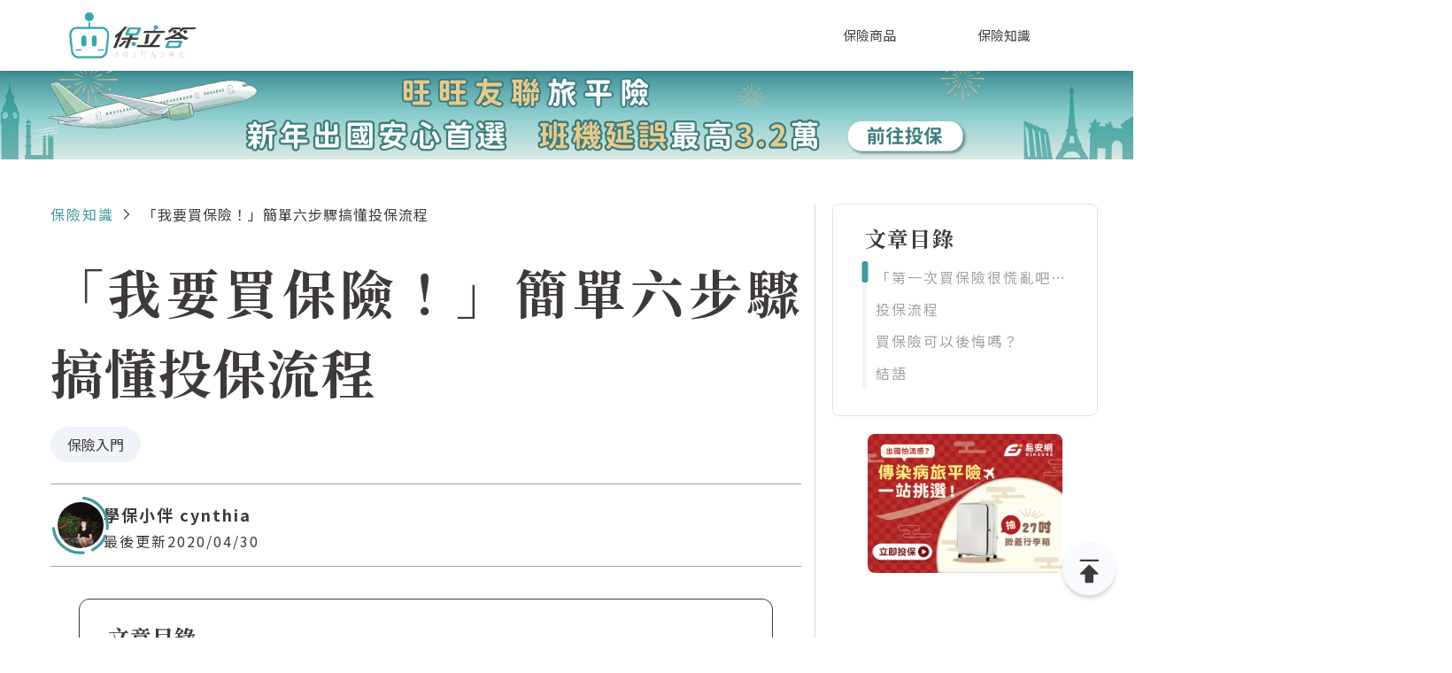

--- FILE ---
content_type: text/html; charset=utf-8
request_url: https://polida.com.tw/post/0730-1257531-8406459-7811479
body_size: 88174
content:
<!doctype html>
<html data-n-head-ssr lang="zh" data-n-head="%7B%22lang%22:%7B%22ssr%22:%22zh%22%7D%7D">
  <head >
    <meta data-n-head="ssr" charset="utf-8"><meta data-n-head="ssr" name="viewport" content="width=device-width, initial-scale=1, user-scalable=no, minimum-scale=1.0, maximum-scale=1.0"><meta data-n-head="ssr" data-hid="og:locale" property="og:locale" content="zh_TW"><meta data-n-head="ssr" data-hid="fb:app_id" property="fb:app_id" content="1849074501896333"><meta data-n-head="ssr" data-hid="description" name="description" content="每個人都必須規劃保險，不過投保流程是怎麼跑?該怎麼第一次投保就上手呢。今天我們將拆解投保流程，帶你掌握超實用的投保秘訣，最後在為你解惑買保險到底能不能後悔！投保流程第一步先找一位保險業務員告知你的需"><meta data-n-head="ssr" data-hid="og:title" property="og:title" content="「我要買保險！」保險怎麼買？簡單六步驟講解投保流程"><meta data-n-head="ssr" data-hid="og:type" property="og:type" content="article"><meta data-n-head="ssr" data-hid="og:description" property="og:description" content="每個人都必須規劃保險，不過投保流程是怎麼跑?該怎麼第一次投保就上手呢。今天我們將拆解投保流程，帶你掌握超實用的投保秘訣，最後在為你解惑買保險到底能不能後悔！投保流程第一步先找一位保險業務員告知你的需"><meta data-n-head="ssr" data-hid="og:site_name" property="og:site_name" content="「我要買保險！」保險怎麼買？簡單六步驟講解投保流程"><meta data-n-head="ssr" data-hid="og:image:width" property="og:image:width" content="200"><meta data-n-head="ssr" data-hid="og:image:height" property="og:image:height" content="200"><meta data-n-head="ssr" data-hid="og:image" property="og:image" content="https://storage.googleapis.com/polida-back/post/meta/2020-08-19-%242y%2410%245Lnai022O7L7r0XEe5yTjOtrL6IX4Pee4KTzkRnkb6ZlEz91B3Z9q.jpeg"><meta data-n-head="ssr" data-hid="og:url" property="og:url" content="https://polida.com.tw/post/0730-1257531-8406459-7811479"><title>「我要買保險！」保險怎麼買？簡單六步驟講解投保流程</title><link data-n-head="ssr" rel="icon" type="image/x-icon" href="/polida_icon.ico"><link data-n-head="ssr" rel="shortcut icon" type="image/x-icon" href="/polida_icon.ico"><link data-n-head="ssr" rel="canonical" href="https://polida.com.tw/post/0730-1257531-8406459-7811479"><script data-n-head="ssr" data-hid="gtm-script">if(!window._gtm_init){window._gtm_init=1;(function(w,n,d,m,e,p){w[d]=(w[d]==1||n[d]=='yes'||n[d]==1||n[m]==1||(w[e]&&w[e][p]&&w[e][p]()))?1:0})(window,navigator,'doNotTrack','msDoNotTrack','external','msTrackingProtectionEnabled');(function(w,d,s,l,x,y){w[x]={};w._gtm_inject=function(i){if(w.doNotTrack||w[x][i])return;w[x][i]=1;w[l]=w[l]||[];w[l].push({'gtm.start':new Date().getTime(),event:'gtm.js'});var f=d.getElementsByTagName(s)[0],j=d.createElement(s);j.async=true;j.src='https://www.googletagmanager.com/gtm.js?id='+i;f.parentNode.insertBefore(j,f);};w[y]('GTM-MMWZ5C6')})(window,document,'script','dataLayer','_gtm_ids','_gtm_inject')}</script><script data-n-head="ssr" type="application/ld+json">{"@context":"http://schema.org","@type":"Article","name":"「我要買保險！」簡單六步驟搞懂投保流程","image":"https://storage.googleapis.com/polida-back/post/meta/2020-08-19-%242y%2410%245Lnai022O7L7r0XEe5yTjOtrL6IX4Pee4KTzkRnkb6ZlEz91B3Z9q.jpeg","description":"每個人都必須規劃保險，不過該怎麼第一次投保就上手呢。今天我們將拆解投保流程，帶你掌握超實用的投保秘訣，最後在為你解惑買保險到底能不能後...","articleBody":"&lt;h2&gt;&lt;strong class=&quot;ql-size-large&quot; style=&quot;background-color: transparent; color: rgb(136, 136, 136);&quot;&gt;&lt;em&gt;「第一次買保險很慌亂吧?在購買保險時，有沒有能依循的投保流程？有哪些步驟、哪些手續是要保人需要留意的？」&lt;/em&gt;&lt;/strong&gt;&lt;/h2&gt;&lt;p&gt;&lt;br&gt;&lt;/p&gt;&lt;p&gt;&lt;span style=&quot;background-color: transparent; color: rgb(0, 0, 0);&quot;&gt;每個人都必須規劃保險，不過該怎麼第一次投保就上手呢。今天我們將拆解投保流程，帶你掌握超實用的投保秘訣，最後在為你解惑買保險到底能不能後悔！&lt;/span&gt;&lt;/p&gt;&lt;p&gt;&lt;br&gt;&lt;/p&gt;&lt;h2&gt;&lt;strong class=&quot;ql-size-large&quot; style=&quot;background-color: transparent; color: rgb(0, 0, 0);&quot;&gt;投保流程&lt;/strong&gt;&lt;/h2&gt;&lt;p&gt;&lt;br&gt;&lt;/p&gt;&lt;p&gt;&lt;strong style=&quot;background-color: transparent; color: rgb(0, 0, 0);&quot;&gt;第一步：&lt;/strong&gt;&lt;strong style=&quot;background-color: transparent; color: rgb(255, 153, 0);&quot;&gt;找一位保險業務員告知你的需求&lt;/strong&gt;&lt;span style=&quot;background-color: transparent; color: rgb(0, 0, 0);&quot;&gt;，讓專業人員協助你投保。出身保經、保代、保險公司的業務員皆可。&lt;/span&gt;&lt;/p&gt;&lt;p&gt;&lt;br&gt;&lt;/p&gt;&lt;p&gt;&lt;strong style=&quot;background-color: transparent; color: rgb(0, 0, 0);&quot;&gt;第二步：&lt;/strong&gt;&lt;span style=&quot;background-color: transparent; color: rgb(0, 0, 0);&quot;&gt;了解業務員所提供的&lt;/span&gt;&lt;strong style=&quot;background-color: transparent; color: rgb(255, 153, 0);&quot;&gt;保險建議書&lt;/strong&gt;&lt;strong style=&quot;background-color: transparent;&quot;&gt;，&lt;/strong&gt;&lt;span style=&quot;background-color: transparent; color: rgb(0, 0, 0);&quot;&gt;並與業務員溝通需求與方案。&lt;/span&gt;&lt;/p&gt;&lt;p&gt;&lt;br&gt;&lt;/p&gt;&lt;p&gt;&lt;strong style=&quot;background-color: transparent; color: rgb(0, 0, 0);&quot;&gt;第三步：&lt;/strong&gt;&lt;span style=&quot;background-color: transparent; color: rgb(0, 0, 0);&quot;&gt;確認方案後&lt;/span&gt;&lt;strong style=&quot;background-color: transparent; color: rgb(255, 153, 0);&quot;&gt;填寫要保書&lt;/strong&gt;&lt;strong style=&quot;background-color: transparent;&quot;&gt;，&lt;/strong&gt;&lt;strong style=&quot;background-color: transparent; color: rgb(255, 153, 0);&quot;&gt;確實填寫健康告知&lt;/strong&gt;&lt;span style=&quot;background-color: transparent; color: rgb(0, 0, 0);&quot;&gt;，切記資料必須據實以報，再由業務員以電子或紙本的形式，替你送交保險資料。可能被保險公司要求體檢&lt;/span&gt;&lt;/p&gt;&lt;p&gt;&lt;br&gt;&lt;/p&gt;&lt;p&gt;&lt;strong style=&quot;background-color: transparent; color: rgb(0, 0, 0);&quot;&gt;第四步：&lt;/strong&gt;&lt;strong style=&quot;background-color: transparent; color: rgb(255, 153, 0);&quot;&gt;進入核保程序&lt;/strong&gt;&lt;span style=&quot;background-color: transparent; color: rgb(0, 0, 0);&quot;&gt;，再由保險公司通知承保或拒保。&lt;/span&gt;&lt;/p&gt;&lt;p&gt;&lt;br&gt;&lt;/p&gt;&lt;p&gt;&lt;strong style=&quot;background-color: transparent; color: rgb(0, 0, 0);&quot;&gt;第五步：&lt;/strong&gt;&lt;span style=&quot;background-color: transparent; color: rgb(0, 0, 0);&quot;&gt;繳交首期保費，並透過掛號或業務員親送的方式&lt;/span&gt;&lt;strong style=&quot;background-color: transparent; color: rgb(255, 153, 0);&quot;&gt;收取送金單(收據)與保單&lt;/strong&gt;&lt;span style=&quot;background-color: transparent; color: rgb(0, 0, 0);&quot;&gt;。&lt;/span&gt;&lt;/p&gt;&lt;p&gt;&lt;br&gt;&lt;/p&gt;&lt;p&gt;&lt;strong style=&quot;background-color: transparent; color: rgb(0, 0, 0);&quot;&gt;第六步：&lt;/strong&gt;&lt;span style=&quot;background-color: transparent; color: rgb(0, 0, 0);&quot;&gt;請業務員再次說明保單內容，以免內容與保險建議書不符。確認契約成立後，繳付開始。&lt;/span&gt;&lt;/p&gt;&lt;p&gt;&lt;br&gt;&lt;/p&gt;&lt;h2&gt;&lt;strong class=&quot;ql-size-large&quot; style=&quot;background-color: transparent; color: rgb(0, 0, 0);&quot;&gt;買保險可以後悔嗎？&lt;/strong&gt;&lt;/h2&gt;&lt;p&gt;&lt;br&gt;&lt;/p&gt;&lt;p&gt;&lt;span style=&quot;background-color: transparent; color: rgb(0, 0, 0);&quot;&gt;網購有七天鑑賞期，同樣地，&lt;/span&gt;&lt;strong style=&quot;background-color: transparent; color: rgb(255, 153, 0);&quot;&gt;買保險也有十天的猶豫期&lt;/strong&gt;&lt;span style=&quot;background-color: transparent; color: rgb(0, 0, 0);&quot;&gt;，被稱作&lt;/span&gt;&lt;strong style=&quot;background-color: transparent; color: rgb(255, 153, 0);&quot;&gt;要保人的契約撤銷權&lt;/strong&gt;&lt;span style=&quot;background-color: transparent; color: rgb(0, 0, 0);&quot;&gt;：只要是兩年期以上的人身保險，在&lt;/span&gt;&lt;strong style=&quot;background-color: transparent; color: rgb(255, 153, 0);&quot;&gt;收到保單的十日內，都能全額退款&lt;/strong&gt;&lt;span style=&quot;background-color: transparent; color: rgb(0, 0, 0);&quot;&gt;。對應投保流程中的第五步，「收到保單」有兩種意思：&lt;/span&gt;&lt;/p&gt;&lt;p&gt;&lt;br&gt;&lt;/p&gt;&lt;h3&gt;&lt;strong style=&quot;background-color: transparent; color: rgb(0, 0, 0);&quot;&gt;狀況一 保險公司掛號&lt;/strong&gt;&lt;/h3&gt;&lt;p&gt;&lt;span style=&quot;background-color: transparent; color: rgb(0, 0, 0);&quot;&gt;即使要保人沒有簽收、沒有拆信，只要保單送達信箱或有人代收，十天的猶豫期便開始計算。然而，倘使郵差只留下掛號領取通知，猶豫期的起算便要等到要保人至郵局領取掛號當日才開始。&lt;/span&gt;&lt;/p&gt;&lt;p&gt;&lt;br&gt;&lt;/p&gt;&lt;h3&gt;&lt;strong style=&quot;background-color: transparent; color: rgb(0, 0, 0);&quot;&gt;狀況二 直接和業務員收取保單，並簽收回條&lt;/strong&gt;&lt;/h3&gt;&lt;p&gt;&lt;span style=&quot;background-color: transparent; color: rgb(0, 0, 0);&quot;&gt;簽收時建議由要保人親簽，並標註日期，避免業務員因為貪圖方便而直接代簽、更改簽收日期。&lt;/span&gt;&lt;/p&gt;&lt;p&gt;&lt;br&gt;&lt;/p&gt;&lt;h2&gt;&lt;strong class=&quot;ql-size-large&quot;&gt;結語&lt;/strong&gt;&lt;/h2&gt;&lt;p&gt;&lt;br&gt;&lt;/p&gt;&lt;p&gt;&lt;span style=&quot;background-color: transparent; color: rgb(0, 0, 0);&quot;&gt;確認自己的需求、慎審選擇適合的方案、留意權益的維護；搞懂六步驟投保流程，十天契約撤銷權不要忘，你也能開始著手規劃自己的保險！&lt;/span&gt;&lt;/p&gt;","articleSection":"保險知識","headline":"「我要買保險！」簡單六步驟搞懂投保流程","datePublished":"2020-04-30 00:00:00","dateModified":"2020-09-16 17:28:12"}</script><link rel="preload" href="/_nuxt/91fca62.js" as="script"><link rel="preload" href="/_nuxt/6ffdda5.js" as="script"><link rel="preload" href="/_nuxt/5f27b8c.js" as="script"><link rel="preload" href="/_nuxt/91025ac.js" as="script"><link rel="preload" href="/_nuxt/08a81c2.js" as="script"><link rel="preload" href="/_nuxt/7be5310.js" as="script"><link rel="preload" href="/_nuxt/c5275d4.js" as="script"><link rel="preload" href="/_nuxt/9a89856.js" as="script"><style data-vue-ssr-id="4583bfba:0 4d0e2d98:0 00122704:0 08fe4348:0 63e2dbec:0 7de8d7c2:0 c4462414:0 798b1e3e:0 43209af0:0">/*!
 * Bootstrap v4.6.2 (https://getbootstrap.com/)
 * Copyright 2011-2022 The Bootstrap Authors
 * Copyright 2011-2022 Twitter, Inc.
 * Licensed under MIT (https://github.com/twbs/bootstrap/blob/main/LICENSE)
 */:root{--blue:#007bff;--indigo:#6610f2;--purple:#6f42c1;--pink:#e83e8c;--red:#dc3545;--orange:#fd7e14;--yellow:#ffc107;--green:#28a745;--teal:#20c997;--cyan:#17a2b8;--white:#fff;--gray:#6c757d;--gray-dark:#343a40;--primary:#007bff;--secondary:#6c757d;--success:#28a745;--info:#17a2b8;--warning:#ffc107;--danger:#dc3545;--light:#f8f9fa;--dark:#343a40;--breakpoint-xs:0;--breakpoint-sm:576px;--breakpoint-md:768px;--breakpoint-lg:992px;--breakpoint-xl:1200px;--font-family-sans-serif:-apple-system,BlinkMacSystemFont,"Segoe UI",Roboto,"Helvetica Neue",Arial,"Noto Sans","Liberation Sans",sans-serif,"Apple Color Emoji","Segoe UI Emoji","Segoe UI Symbol","Noto Color Emoji";--font-family-monospace:SFMono-Regular,Menlo,Monaco,Consolas,"Liberation Mono","Courier New",monospace}*,:after,:before{box-sizing:border-box}html{font-family:sans-serif;line-height:1.15;-webkit-text-size-adjust:100%;-webkit-tap-highlight-color:rgba(0,0,0,0)}article,aside,figcaption,figure,footer,header,hgroup,main,nav,section{display:block}body{background-color:#fff;color:#212529;font-family:-apple-system,BlinkMacSystemFont,"Segoe UI",Roboto,"Helvetica Neue",Arial,"Noto Sans","Liberation Sans",sans-serif,"Apple Color Emoji","Segoe UI Emoji","Segoe UI Symbol","Noto Color Emoji";font-size:1rem;font-weight:400;line-height:1.5;margin:0;text-align:left}[tabindex="-1"]:focus:not(:focus-visible){outline:0!important}hr{box-sizing:content-box;height:0;overflow:visible}h1,h2,h3,h4,h5,h6{margin-bottom:.5rem;margin-top:0}p{margin-bottom:1rem;margin-top:0}abbr[data-original-title],abbr[title]{border-bottom:0;cursor:help;-webkit-text-decoration:underline;-webkit-text-decoration:underline dotted;text-decoration:underline;text-decoration:underline dotted;-webkit-text-decoration-skip-ink:none;text-decoration-skip-ink:none}address{font-style:normal;line-height:inherit}address,dl,ol,ul{margin-bottom:1rem}dl,ol,ul{margin-top:0}ol ol,ol ul,ul ol,ul ul{margin-bottom:0}dt{font-weight:700}dd{margin-bottom:.5rem;margin-left:0}blockquote{margin:0 0 1rem}b,strong{font-weight:bolder}small{font-size:80%}sub,sup{font-size:75%;line-height:0;position:relative;vertical-align:baseline}sub{bottom:-.25em}sup{top:-.5em}a{background-color:transparent;color:#007bff;-webkit-text-decoration:none;text-decoration:none}a:hover{color:#0056b3;-webkit-text-decoration:underline;text-decoration:underline}a:not([href]):not([class]),a:not([href]):not([class]):hover{color:inherit;-webkit-text-decoration:none;text-decoration:none}code,kbd,pre,samp{font-family:SFMono-Regular,Menlo,Monaco,Consolas,"Liberation Mono","Courier New",monospace;font-size:1em}pre{margin-bottom:1rem;margin-top:0;overflow:auto;-ms-overflow-style:scrollbar}figure{margin:0 0 1rem}img{border-style:none}img,svg{vertical-align:middle}svg{overflow:hidden}table{border-collapse:collapse}caption{caption-side:bottom;color:#6c757d;padding-bottom:.75rem;padding-top:.75rem;text-align:left}th{text-align:inherit;text-align:-webkit-match-parent}label{display:inline-block;margin-bottom:.5rem}button{border-radius:0}button:focus:not(:focus-visible){outline:0}button,input,optgroup,select,textarea{font-family:inherit;font-size:inherit;line-height:inherit;margin:0}button,input{overflow:visible}button,select{text-transform:none}[role=button]{cursor:pointer}select{word-wrap:normal}[type=button],[type=reset],[type=submit],button{-webkit-appearance:button}[type=button]:not(:disabled),[type=reset]:not(:disabled),[type=submit]:not(:disabled),button:not(:disabled){cursor:pointer}[type=button]::-moz-focus-inner,[type=reset]::-moz-focus-inner,[type=submit]::-moz-focus-inner,button::-moz-focus-inner{border-style:none;padding:0}input[type=checkbox],input[type=radio]{box-sizing:border-box;padding:0}textarea{overflow:auto;resize:vertical}fieldset{border:0;margin:0;min-width:0;padding:0}legend{color:inherit;display:block;font-size:1.5rem;line-height:inherit;margin-bottom:.5rem;max-width:100%;padding:0;white-space:normal;width:100%}progress{vertical-align:baseline}[type=number]::-webkit-inner-spin-button,[type=number]::-webkit-outer-spin-button{height:auto}[type=search]{-webkit-appearance:none;outline-offset:-2px}[type=search]::-webkit-search-decoration{-webkit-appearance:none}::-webkit-file-upload-button{-webkit-appearance:button;font:inherit}output{display:inline-block}summary{cursor:pointer;display:list-item}template{display:none}[hidden]{display:none!important}.h1,.h2,.h3,.h4,.h5,.h6,h1,h2,h3,h4,h5,h6{font-weight:500;line-height:1.2;margin-bottom:.5rem}.h1,h1{font-size:2.5rem}.h2,h2{font-size:2rem}.h3,h3{font-size:1.75rem}.h4,h4{font-size:1.5rem}.h5,h5{font-size:1.25rem}.h6,h6{font-size:1rem}.lead{font-size:1.25rem;font-weight:300}.display-1{font-size:6rem}.display-1,.display-2{font-weight:300;line-height:1.2}.display-2{font-size:5.5rem}.display-3{font-size:4.5rem}.display-3,.display-4{font-weight:300;line-height:1.2}.display-4{font-size:3.5rem}hr{border:0;border-top:1px solid rgba(0,0,0,.1);margin-bottom:1rem;margin-top:1rem}.small,small{font-size:.875em;font-weight:400}.mark,mark{background-color:#fcf8e3;padding:.2em}.list-inline,.list-unstyled{list-style:none;padding-left:0}.list-inline-item{display:inline-block}.list-inline-item:not(:last-child){margin-right:.5rem}.initialism{font-size:90%;text-transform:uppercase}.blockquote{font-size:1.25rem;margin-bottom:1rem}.blockquote-footer{color:#6c757d;display:block;font-size:.875em}.blockquote-footer:before{content:"\2014\00A0"}.img-fluid,.img-thumbnail{height:auto;max-width:100%}.img-thumbnail{background-color:#fff;border:1px solid #dee2e6;border-radius:.25rem;padding:.25rem}.figure{display:inline-block}.figure-img{line-height:1;margin-bottom:.5rem}.figure-caption{color:#6c757d;font-size:90%}code{color:#e83e8c;font-size:87.5%;word-wrap:break-word}a>code{color:inherit}kbd{background-color:#212529;border-radius:.2rem;color:#fff;font-size:87.5%;padding:.2rem .4rem}kbd kbd{font-size:100%;font-weight:700;padding:0}pre{color:#212529;display:block;font-size:87.5%}pre code{color:inherit;font-size:inherit;word-break:normal}.pre-scrollable{max-height:340px;overflow-y:scroll}.container,.container-fluid,.container-lg,.container-md,.container-sm,.container-xl{margin-left:auto;margin-right:auto;padding-left:15px;padding-right:15px;width:100%}@media (min-width:576px){.container,.container-sm{max-width:540px}}@media (min-width:768px){.container,.container-md,.container-sm{max-width:720px}}@media (min-width:992px){.container,.container-lg,.container-md,.container-sm{max-width:960px}}@media (min-width:1200px){.container,.container-lg,.container-md,.container-sm,.container-xl{max-width:1140px}}.row{display:flex;flex-wrap:wrap;margin-left:-15px;margin-right:-15px}.no-gutters{margin-left:0;margin-right:0}.no-gutters>.col,.no-gutters>[class*=col-]{padding-left:0;padding-right:0}.col,.col-1,.col-10,.col-11,.col-12,.col-2,.col-3,.col-4,.col-5,.col-6,.col-7,.col-8,.col-9,.col-auto,.col-lg,.col-lg-1,.col-lg-10,.col-lg-11,.col-lg-12,.col-lg-2,.col-lg-3,.col-lg-4,.col-lg-5,.col-lg-6,.col-lg-7,.col-lg-8,.col-lg-9,.col-lg-auto,.col-md,.col-md-1,.col-md-10,.col-md-11,.col-md-12,.col-md-2,.col-md-3,.col-md-4,.col-md-5,.col-md-6,.col-md-7,.col-md-8,.col-md-9,.col-md-auto,.col-sm,.col-sm-1,.col-sm-10,.col-sm-11,.col-sm-12,.col-sm-2,.col-sm-3,.col-sm-4,.col-sm-5,.col-sm-6,.col-sm-7,.col-sm-8,.col-sm-9,.col-sm-auto,.col-xl,.col-xl-1,.col-xl-10,.col-xl-11,.col-xl-12,.col-xl-2,.col-xl-3,.col-xl-4,.col-xl-5,.col-xl-6,.col-xl-7,.col-xl-8,.col-xl-9,.col-xl-auto{padding-left:15px;padding-right:15px;position:relative;width:100%}.col{flex-basis:0;flex-grow:1;max-width:100%}.row-cols-1>*{flex:0 0 100%;max-width:100%}.row-cols-2>*{flex:0 0 50%;max-width:50%}.row-cols-3>*{flex:0 0 33.333333%;max-width:33.333333%}.row-cols-4>*{flex:0 0 25%;max-width:25%}.row-cols-5>*{flex:0 0 20%;max-width:20%}.row-cols-6>*{flex:0 0 16.666667%;max-width:16.666667%}.col-auto{flex:0 0 auto;max-width:100%;width:auto}.col-1{flex:0 0 8.333333%;max-width:8.333333%}.col-2{flex:0 0 16.666667%;max-width:16.666667%}.col-3{flex:0 0 25%;max-width:25%}.col-4{flex:0 0 33.333333%;max-width:33.333333%}.col-5{flex:0 0 41.666667%;max-width:41.666667%}.col-6{flex:0 0 50%;max-width:50%}.col-7{flex:0 0 58.333333%;max-width:58.333333%}.col-8{flex:0 0 66.666667%;max-width:66.666667%}.col-9{flex:0 0 75%;max-width:75%}.col-10{flex:0 0 83.333333%;max-width:83.333333%}.col-11{flex:0 0 91.666667%;max-width:91.666667%}.col-12{flex:0 0 100%;max-width:100%}.order-first{order:-1}.order-last{order:13}.order-0{order:0}.order-1{order:1}.order-2{order:2}.order-3{order:3}.order-4{order:4}.order-5{order:5}.order-6{order:6}.order-7{order:7}.order-8{order:8}.order-9{order:9}.order-10{order:10}.order-11{order:11}.order-12{order:12}.offset-1{margin-left:8.333333%}.offset-2{margin-left:16.666667%}.offset-3{margin-left:25%}.offset-4{margin-left:33.333333%}.offset-5{margin-left:41.666667%}.offset-6{margin-left:50%}.offset-7{margin-left:58.333333%}.offset-8{margin-left:66.666667%}.offset-9{margin-left:75%}.offset-10{margin-left:83.333333%}.offset-11{margin-left:91.666667%}@media (min-width:576px){.col-sm{flex-basis:0;flex-grow:1;max-width:100%}.row-cols-sm-1>*{flex:0 0 100%;max-width:100%}.row-cols-sm-2>*{flex:0 0 50%;max-width:50%}.row-cols-sm-3>*{flex:0 0 33.333333%;max-width:33.333333%}.row-cols-sm-4>*{flex:0 0 25%;max-width:25%}.row-cols-sm-5>*{flex:0 0 20%;max-width:20%}.row-cols-sm-6>*{flex:0 0 16.666667%;max-width:16.666667%}.col-sm-auto{flex:0 0 auto;max-width:100%;width:auto}.col-sm-1{flex:0 0 8.333333%;max-width:8.333333%}.col-sm-2{flex:0 0 16.666667%;max-width:16.666667%}.col-sm-3{flex:0 0 25%;max-width:25%}.col-sm-4{flex:0 0 33.333333%;max-width:33.333333%}.col-sm-5{flex:0 0 41.666667%;max-width:41.666667%}.col-sm-6{flex:0 0 50%;max-width:50%}.col-sm-7{flex:0 0 58.333333%;max-width:58.333333%}.col-sm-8{flex:0 0 66.666667%;max-width:66.666667%}.col-sm-9{flex:0 0 75%;max-width:75%}.col-sm-10{flex:0 0 83.333333%;max-width:83.333333%}.col-sm-11{flex:0 0 91.666667%;max-width:91.666667%}.col-sm-12{flex:0 0 100%;max-width:100%}.order-sm-first{order:-1}.order-sm-last{order:13}.order-sm-0{order:0}.order-sm-1{order:1}.order-sm-2{order:2}.order-sm-3{order:3}.order-sm-4{order:4}.order-sm-5{order:5}.order-sm-6{order:6}.order-sm-7{order:7}.order-sm-8{order:8}.order-sm-9{order:9}.order-sm-10{order:10}.order-sm-11{order:11}.order-sm-12{order:12}.offset-sm-0{margin-left:0}.offset-sm-1{margin-left:8.333333%}.offset-sm-2{margin-left:16.666667%}.offset-sm-3{margin-left:25%}.offset-sm-4{margin-left:33.333333%}.offset-sm-5{margin-left:41.666667%}.offset-sm-6{margin-left:50%}.offset-sm-7{margin-left:58.333333%}.offset-sm-8{margin-left:66.666667%}.offset-sm-9{margin-left:75%}.offset-sm-10{margin-left:83.333333%}.offset-sm-11{margin-left:91.666667%}}@media (min-width:768px){.col-md{flex-basis:0;flex-grow:1;max-width:100%}.row-cols-md-1>*{flex:0 0 100%;max-width:100%}.row-cols-md-2>*{flex:0 0 50%;max-width:50%}.row-cols-md-3>*{flex:0 0 33.333333%;max-width:33.333333%}.row-cols-md-4>*{flex:0 0 25%;max-width:25%}.row-cols-md-5>*{flex:0 0 20%;max-width:20%}.row-cols-md-6>*{flex:0 0 16.666667%;max-width:16.666667%}.col-md-auto{flex:0 0 auto;max-width:100%;width:auto}.col-md-1{flex:0 0 8.333333%;max-width:8.333333%}.col-md-2{flex:0 0 16.666667%;max-width:16.666667%}.col-md-3{flex:0 0 25%;max-width:25%}.col-md-4{flex:0 0 33.333333%;max-width:33.333333%}.col-md-5{flex:0 0 41.666667%;max-width:41.666667%}.col-md-6{flex:0 0 50%;max-width:50%}.col-md-7{flex:0 0 58.333333%;max-width:58.333333%}.col-md-8{flex:0 0 66.666667%;max-width:66.666667%}.col-md-9{flex:0 0 75%;max-width:75%}.col-md-10{flex:0 0 83.333333%;max-width:83.333333%}.col-md-11{flex:0 0 91.666667%;max-width:91.666667%}.col-md-12{flex:0 0 100%;max-width:100%}.order-md-first{order:-1}.order-md-last{order:13}.order-md-0{order:0}.order-md-1{order:1}.order-md-2{order:2}.order-md-3{order:3}.order-md-4{order:4}.order-md-5{order:5}.order-md-6{order:6}.order-md-7{order:7}.order-md-8{order:8}.order-md-9{order:9}.order-md-10{order:10}.order-md-11{order:11}.order-md-12{order:12}.offset-md-0{margin-left:0}.offset-md-1{margin-left:8.333333%}.offset-md-2{margin-left:16.666667%}.offset-md-3{margin-left:25%}.offset-md-4{margin-left:33.333333%}.offset-md-5{margin-left:41.666667%}.offset-md-6{margin-left:50%}.offset-md-7{margin-left:58.333333%}.offset-md-8{margin-left:66.666667%}.offset-md-9{margin-left:75%}.offset-md-10{margin-left:83.333333%}.offset-md-11{margin-left:91.666667%}}@media (min-width:992px){.col-lg{flex-basis:0;flex-grow:1;max-width:100%}.row-cols-lg-1>*{flex:0 0 100%;max-width:100%}.row-cols-lg-2>*{flex:0 0 50%;max-width:50%}.row-cols-lg-3>*{flex:0 0 33.333333%;max-width:33.333333%}.row-cols-lg-4>*{flex:0 0 25%;max-width:25%}.row-cols-lg-5>*{flex:0 0 20%;max-width:20%}.row-cols-lg-6>*{flex:0 0 16.666667%;max-width:16.666667%}.col-lg-auto{flex:0 0 auto;max-width:100%;width:auto}.col-lg-1{flex:0 0 8.333333%;max-width:8.333333%}.col-lg-2{flex:0 0 16.666667%;max-width:16.666667%}.col-lg-3{flex:0 0 25%;max-width:25%}.col-lg-4{flex:0 0 33.333333%;max-width:33.333333%}.col-lg-5{flex:0 0 41.666667%;max-width:41.666667%}.col-lg-6{flex:0 0 50%;max-width:50%}.col-lg-7{flex:0 0 58.333333%;max-width:58.333333%}.col-lg-8{flex:0 0 66.666667%;max-width:66.666667%}.col-lg-9{flex:0 0 75%;max-width:75%}.col-lg-10{flex:0 0 83.333333%;max-width:83.333333%}.col-lg-11{flex:0 0 91.666667%;max-width:91.666667%}.col-lg-12{flex:0 0 100%;max-width:100%}.order-lg-first{order:-1}.order-lg-last{order:13}.order-lg-0{order:0}.order-lg-1{order:1}.order-lg-2{order:2}.order-lg-3{order:3}.order-lg-4{order:4}.order-lg-5{order:5}.order-lg-6{order:6}.order-lg-7{order:7}.order-lg-8{order:8}.order-lg-9{order:9}.order-lg-10{order:10}.order-lg-11{order:11}.order-lg-12{order:12}.offset-lg-0{margin-left:0}.offset-lg-1{margin-left:8.333333%}.offset-lg-2{margin-left:16.666667%}.offset-lg-3{margin-left:25%}.offset-lg-4{margin-left:33.333333%}.offset-lg-5{margin-left:41.666667%}.offset-lg-6{margin-left:50%}.offset-lg-7{margin-left:58.333333%}.offset-lg-8{margin-left:66.666667%}.offset-lg-9{margin-left:75%}.offset-lg-10{margin-left:83.333333%}.offset-lg-11{margin-left:91.666667%}}@media (min-width:1200px){.col-xl{flex-basis:0;flex-grow:1;max-width:100%}.row-cols-xl-1>*{flex:0 0 100%;max-width:100%}.row-cols-xl-2>*{flex:0 0 50%;max-width:50%}.row-cols-xl-3>*{flex:0 0 33.333333%;max-width:33.333333%}.row-cols-xl-4>*{flex:0 0 25%;max-width:25%}.row-cols-xl-5>*{flex:0 0 20%;max-width:20%}.row-cols-xl-6>*{flex:0 0 16.666667%;max-width:16.666667%}.col-xl-auto{flex:0 0 auto;max-width:100%;width:auto}.col-xl-1{flex:0 0 8.333333%;max-width:8.333333%}.col-xl-2{flex:0 0 16.666667%;max-width:16.666667%}.col-xl-3{flex:0 0 25%;max-width:25%}.col-xl-4{flex:0 0 33.333333%;max-width:33.333333%}.col-xl-5{flex:0 0 41.666667%;max-width:41.666667%}.col-xl-6{flex:0 0 50%;max-width:50%}.col-xl-7{flex:0 0 58.333333%;max-width:58.333333%}.col-xl-8{flex:0 0 66.666667%;max-width:66.666667%}.col-xl-9{flex:0 0 75%;max-width:75%}.col-xl-10{flex:0 0 83.333333%;max-width:83.333333%}.col-xl-11{flex:0 0 91.666667%;max-width:91.666667%}.col-xl-12{flex:0 0 100%;max-width:100%}.order-xl-first{order:-1}.order-xl-last{order:13}.order-xl-0{order:0}.order-xl-1{order:1}.order-xl-2{order:2}.order-xl-3{order:3}.order-xl-4{order:4}.order-xl-5{order:5}.order-xl-6{order:6}.order-xl-7{order:7}.order-xl-8{order:8}.order-xl-9{order:9}.order-xl-10{order:10}.order-xl-11{order:11}.order-xl-12{order:12}.offset-xl-0{margin-left:0}.offset-xl-1{margin-left:8.333333%}.offset-xl-2{margin-left:16.666667%}.offset-xl-3{margin-left:25%}.offset-xl-4{margin-left:33.333333%}.offset-xl-5{margin-left:41.666667%}.offset-xl-6{margin-left:50%}.offset-xl-7{margin-left:58.333333%}.offset-xl-8{margin-left:66.666667%}.offset-xl-9{margin-left:75%}.offset-xl-10{margin-left:83.333333%}.offset-xl-11{margin-left:91.666667%}}.table{color:#212529;margin-bottom:1rem;width:100%}.table td,.table th{border-top:1px solid #dee2e6;padding:.75rem;vertical-align:top}.table thead th{border-bottom:2px solid #dee2e6;vertical-align:bottom}.table tbody+tbody{border-top:2px solid #dee2e6}.table-sm td,.table-sm th{padding:.3rem}.table-bordered,.table-bordered td,.table-bordered th{border:1px solid #dee2e6}.table-bordered thead td,.table-bordered thead th{border-bottom-width:2px}.table-borderless tbody+tbody,.table-borderless td,.table-borderless th,.table-borderless thead th{border:0}.table-striped tbody tr:nth-of-type(odd){background-color:rgba(0,0,0,.05)}.table-hover tbody tr:hover{background-color:rgba(0,0,0,.075);color:#212529}.table-primary,.table-primary>td,.table-primary>th{background-color:#b8daff}.table-primary tbody+tbody,.table-primary td,.table-primary th,.table-primary thead th{border-color:#7abaff}.table-hover .table-primary:hover,.table-hover .table-primary:hover>td,.table-hover .table-primary:hover>th{background-color:#9fcdff}.table-secondary,.table-secondary>td,.table-secondary>th{background-color:#d6d8db}.table-secondary tbody+tbody,.table-secondary td,.table-secondary th,.table-secondary thead th{border-color:#b3b7bb}.table-hover .table-secondary:hover,.table-hover .table-secondary:hover>td,.table-hover .table-secondary:hover>th{background-color:#c8cbcf}.table-success,.table-success>td,.table-success>th{background-color:#c3e6cb}.table-success tbody+tbody,.table-success td,.table-success th,.table-success thead th{border-color:#8fd19e}.table-hover .table-success:hover,.table-hover .table-success:hover>td,.table-hover .table-success:hover>th{background-color:#b1dfbb}.table-info,.table-info>td,.table-info>th{background-color:#bee5eb}.table-info tbody+tbody,.table-info td,.table-info th,.table-info thead th{border-color:#86cfda}.table-hover .table-info:hover,.table-hover .table-info:hover>td,.table-hover .table-info:hover>th{background-color:#abdde5}.table-warning,.table-warning>td,.table-warning>th{background-color:#ffeeba}.table-warning tbody+tbody,.table-warning td,.table-warning th,.table-warning thead th{border-color:#ffdf7e}.table-hover .table-warning:hover,.table-hover .table-warning:hover>td,.table-hover .table-warning:hover>th{background-color:#ffe8a1}.table-danger,.table-danger>td,.table-danger>th{background-color:#f5c6cb}.table-danger tbody+tbody,.table-danger td,.table-danger th,.table-danger thead th{border-color:#ed969e}.table-hover .table-danger:hover,.table-hover .table-danger:hover>td,.table-hover .table-danger:hover>th{background-color:#f1b0b7}.table-light,.table-light>td,.table-light>th{background-color:#fdfdfe}.table-light tbody+tbody,.table-light td,.table-light th,.table-light thead th{border-color:#fbfcfc}.table-hover .table-light:hover,.table-hover .table-light:hover>td,.table-hover .table-light:hover>th{background-color:#ececf6}.table-dark,.table-dark>td,.table-dark>th{background-color:#c6c8ca}.table-dark tbody+tbody,.table-dark td,.table-dark th,.table-dark thead th{border-color:#95999c}.table-hover .table-dark:hover,.table-hover .table-dark:hover>td,.table-hover .table-dark:hover>th{background-color:#b9bbbe}.table-active,.table-active>td,.table-active>th,.table-hover .table-active:hover,.table-hover .table-active:hover>td,.table-hover .table-active:hover>th{background-color:rgba(0,0,0,.075)}.table .thead-dark th{background-color:#343a40;border-color:#454d55;color:#fff}.table .thead-light th{background-color:#e9ecef;border-color:#dee2e6;color:#495057}.table-dark{background-color:#343a40;color:#fff}.table-dark td,.table-dark th,.table-dark thead th{border-color:#454d55}.table-dark.table-bordered{border:0}.table-dark.table-striped tbody tr:nth-of-type(odd){background-color:hsla(0,0%,100%,.05)}.table-dark.table-hover tbody tr:hover{background-color:hsla(0,0%,100%,.075);color:#fff}@media (max-width:575.98px){.table-responsive-sm{display:block;overflow-x:auto;width:100%;-webkit-overflow-scrolling:touch}.table-responsive-sm>.table-bordered{border:0}}@media (max-width:767.98px){.table-responsive-md{display:block;overflow-x:auto;width:100%;-webkit-overflow-scrolling:touch}.table-responsive-md>.table-bordered{border:0}}@media (max-width:991.98px){.table-responsive-lg{display:block;overflow-x:auto;width:100%;-webkit-overflow-scrolling:touch}.table-responsive-lg>.table-bordered{border:0}}@media (max-width:1199.98px){.table-responsive-xl{display:block;overflow-x:auto;width:100%;-webkit-overflow-scrolling:touch}.table-responsive-xl>.table-bordered{border:0}}.table-responsive{display:block;overflow-x:auto;width:100%;-webkit-overflow-scrolling:touch}.table-responsive>.table-bordered{border:0}.form-control{background-clip:padding-box;background-color:#fff;border:1px solid #ced4da;border-radius:.25rem;color:#495057;display:block;font-size:1rem;font-weight:400;height:calc(1.5em + .75rem + 2px);line-height:1.5;padding:.375rem .75rem;transition:border-color .15s ease-in-out,box-shadow .15s ease-in-out;width:100%}@media (prefers-reduced-motion:reduce){.form-control{transition:none}}.form-control::-ms-expand{background-color:transparent;border:0}.form-control:focus{background-color:#fff;border-color:#80bdff;box-shadow:0 0 0 .2rem rgba(0,123,255,.25);color:#495057;outline:0}.form-control::-moz-placeholder{color:#6c757d;opacity:1}.form-control::placeholder{color:#6c757d;opacity:1}.form-control:disabled,.form-control[readonly]{background-color:#e9ecef;opacity:1}input[type=date].form-control,input[type=datetime-local].form-control,input[type=month].form-control,input[type=time].form-control{-webkit-appearance:none;-moz-appearance:none;appearance:none}select.form-control:-moz-focusring{color:transparent;text-shadow:0 0 0 #495057}select.form-control:focus::-ms-value{background-color:#fff;color:#495057}.form-control-file,.form-control-range{display:block;width:100%}.col-form-label{font-size:inherit;line-height:1.5;margin-bottom:0;padding-bottom:calc(.375rem + 1px);padding-top:calc(.375rem + 1px)}.col-form-label-lg{font-size:1.25rem;line-height:1.5;padding-bottom:calc(.5rem + 1px);padding-top:calc(.5rem + 1px)}.col-form-label-sm{font-size:.875rem;line-height:1.5;padding-bottom:calc(.25rem + 1px);padding-top:calc(.25rem + 1px)}.form-control-plaintext{background-color:transparent;border:solid transparent;border-width:1px 0;color:#212529;display:block;font-size:1rem;line-height:1.5;margin-bottom:0;padding:.375rem 0;width:100%}.form-control-plaintext.form-control-lg,.form-control-plaintext.form-control-sm{padding-left:0;padding-right:0}.form-control-sm{border-radius:.2rem;font-size:.875rem;height:calc(1.5em + .5rem + 2px);line-height:1.5;padding:.25rem .5rem}.form-control-lg{border-radius:.3rem;font-size:1.25rem;height:calc(1.5em + 1rem + 2px);line-height:1.5;padding:.5rem 1rem}select.form-control[multiple],select.form-control[size],textarea.form-control{height:auto}.form-group{margin-bottom:1rem}.form-text{display:block;margin-top:.25rem}.form-row{display:flex;flex-wrap:wrap;margin-left:-5px;margin-right:-5px}.form-row>.col,.form-row>[class*=col-]{padding-left:5px;padding-right:5px}.form-check{display:block;padding-left:1.25rem;position:relative}.form-check-input{margin-left:-1.25rem;margin-top:.3rem;position:absolute}.form-check-input:disabled~.form-check-label,.form-check-input[disabled]~.form-check-label{color:#6c757d}.form-check-label{margin-bottom:0}.form-check-inline{align-items:center;display:inline-flex;margin-right:.75rem;padding-left:0}.form-check-inline .form-check-input{margin-left:0;margin-right:.3125rem;margin-top:0;position:static}.valid-feedback{color:#28a745;display:none;font-size:.875em;margin-top:.25rem;width:100%}.valid-tooltip{background-color:rgba(40,167,69,.9);border-radius:.25rem;color:#fff;display:none;font-size:.875rem;left:0;line-height:1.5;margin-top:.1rem;max-width:100%;padding:.25rem .5rem;position:absolute;top:100%;z-index:5}.form-row>.col>.valid-tooltip,.form-row>[class*=col-]>.valid-tooltip{left:5px}.is-valid~.valid-feedback,.is-valid~.valid-tooltip,.was-validated :valid~.valid-feedback,.was-validated :valid~.valid-tooltip{display:block}.form-control.is-valid,.was-validated .form-control:valid{background-image:url("data:image/svg+xml;charset=utf-8,%3Csvg xmlns='http://www.w3.org/2000/svg' width='8' height='8' viewBox='0 0 8 8'%3E%3Cpath fill='%2328a745' d='M2.3 6.73.6 4.53c-.4-1.04.46-1.4 1.1-.8l1.1 1.4 3.4-3.8c.6-.63 1.6-.27 1.2.7l-4 4.6c-.43.5-.8.4-1.1.1'/%3E%3C/svg%3E");background-position:right calc(.375em + .1875rem) center;background-repeat:no-repeat;background-size:calc(.75em + .375rem) calc(.75em + .375rem);border-color:#28a745;padding-right:calc(1.5em + .75rem)!important}.form-control.is-valid:focus,.was-validated .form-control:valid:focus{border-color:#28a745;box-shadow:0 0 0 .2rem rgba(40,167,69,.25)}.was-validated select.form-control:valid,select.form-control.is-valid{background-position:right 1.5rem center;padding-right:3rem!important}.was-validated textarea.form-control:valid,textarea.form-control.is-valid{background-position:top calc(.375em + .1875rem) right calc(.375em + .1875rem);padding-right:calc(1.5em + .75rem)}.custom-select.is-valid,.was-validated .custom-select:valid{background:url("data:image/svg+xml;charset=utf-8,%3Csvg xmlns='http://www.w3.org/2000/svg' width='4' height='5' viewBox='0 0 4 5'%3E%3Cpath fill='%23343a40' d='M2 0 0 2h4zm0 5L0 3h4z'/%3E%3C/svg%3E") right .75rem center/8px 10px no-repeat,#fff url("data:image/svg+xml;charset=utf-8,%3Csvg xmlns='http://www.w3.org/2000/svg' width='8' height='8' viewBox='0 0 8 8'%3E%3Cpath fill='%2328a745' d='M2.3 6.73.6 4.53c-.4-1.04.46-1.4 1.1-.8l1.1 1.4 3.4-3.8c.6-.63 1.6-.27 1.2.7l-4 4.6c-.43.5-.8.4-1.1.1'/%3E%3C/svg%3E") center right 1.75rem/calc(.75em + .375rem) calc(.75em + .375rem) no-repeat;border-color:#28a745;padding-right:calc(.75em + 2.3125rem)!important}.custom-select.is-valid:focus,.was-validated .custom-select:valid:focus{border-color:#28a745;box-shadow:0 0 0 .2rem rgba(40,167,69,.25)}.form-check-input.is-valid~.form-check-label,.was-validated .form-check-input:valid~.form-check-label{color:#28a745}.form-check-input.is-valid~.valid-feedback,.form-check-input.is-valid~.valid-tooltip,.was-validated .form-check-input:valid~.valid-feedback,.was-validated .form-check-input:valid~.valid-tooltip{display:block}.custom-control-input.is-valid~.custom-control-label,.was-validated .custom-control-input:valid~.custom-control-label{color:#28a745}.custom-control-input.is-valid~.custom-control-label:before,.was-validated .custom-control-input:valid~.custom-control-label:before{border-color:#28a745}.custom-control-input.is-valid:checked~.custom-control-label:before,.was-validated .custom-control-input:valid:checked~.custom-control-label:before{background-color:#34ce57;border-color:#34ce57}.custom-control-input.is-valid:focus~.custom-control-label:before,.was-validated .custom-control-input:valid:focus~.custom-control-label:before{box-shadow:0 0 0 .2rem rgba(40,167,69,.25)}.custom-control-input.is-valid:focus:not(:checked)~.custom-control-label:before,.was-validated .custom-control-input:valid:focus:not(:checked)~.custom-control-label:before{border-color:#28a745}.custom-file-input.is-valid~.custom-file-label,.was-validated .custom-file-input:valid~.custom-file-label{border-color:#28a745}.custom-file-input.is-valid:focus~.custom-file-label,.was-validated .custom-file-input:valid:focus~.custom-file-label{border-color:#28a745;box-shadow:0 0 0 .2rem rgba(40,167,69,.25)}.invalid-feedback{color:#dc3545;display:none;font-size:.875em;margin-top:.25rem;width:100%}.invalid-tooltip{background-color:rgba(220,53,69,.9);border-radius:.25rem;color:#fff;display:none;font-size:.875rem;left:0;line-height:1.5;margin-top:.1rem;max-width:100%;padding:.25rem .5rem;position:absolute;top:100%;z-index:5}.form-row>.col>.invalid-tooltip,.form-row>[class*=col-]>.invalid-tooltip{left:5px}.is-invalid~.invalid-feedback,.is-invalid~.invalid-tooltip,.was-validated :invalid~.invalid-feedback,.was-validated :invalid~.invalid-tooltip{display:block}.form-control.is-invalid,.was-validated .form-control:invalid{background-image:url("data:image/svg+xml;charset=utf-8,%3Csvg xmlns='http://www.w3.org/2000/svg' width='12' height='12' fill='none' stroke='%23dc3545' viewBox='0 0 12 12'%3E%3Ccircle cx='6' cy='6' r='4.5'/%3E%3Cpath stroke-linejoin='round' d='M5.8 3.6h.4L6 6.5z'/%3E%3Ccircle cx='6' cy='8.2' r='.6' fill='%23dc3545' stroke='none'/%3E%3C/svg%3E");background-position:right calc(.375em + .1875rem) center;background-repeat:no-repeat;background-size:calc(.75em + .375rem) calc(.75em + .375rem);border-color:#dc3545;padding-right:calc(1.5em + .75rem)!important}.form-control.is-invalid:focus,.was-validated .form-control:invalid:focus{border-color:#dc3545;box-shadow:0 0 0 .2rem rgba(220,53,69,.25)}.was-validated select.form-control:invalid,select.form-control.is-invalid{background-position:right 1.5rem center;padding-right:3rem!important}.was-validated textarea.form-control:invalid,textarea.form-control.is-invalid{background-position:top calc(.375em + .1875rem) right calc(.375em + .1875rem);padding-right:calc(1.5em + .75rem)}.custom-select.is-invalid,.was-validated .custom-select:invalid{background:url("data:image/svg+xml;charset=utf-8,%3Csvg xmlns='http://www.w3.org/2000/svg' width='4' height='5' viewBox='0 0 4 5'%3E%3Cpath fill='%23343a40' d='M2 0 0 2h4zm0 5L0 3h4z'/%3E%3C/svg%3E") right .75rem center/8px 10px no-repeat,#fff url("data:image/svg+xml;charset=utf-8,%3Csvg xmlns='http://www.w3.org/2000/svg' width='12' height='12' fill='none' stroke='%23dc3545' viewBox='0 0 12 12'%3E%3Ccircle cx='6' cy='6' r='4.5'/%3E%3Cpath stroke-linejoin='round' d='M5.8 3.6h.4L6 6.5z'/%3E%3Ccircle cx='6' cy='8.2' r='.6' fill='%23dc3545' stroke='none'/%3E%3C/svg%3E") center right 1.75rem/calc(.75em + .375rem) calc(.75em + .375rem) no-repeat;border-color:#dc3545;padding-right:calc(.75em + 2.3125rem)!important}.custom-select.is-invalid:focus,.was-validated .custom-select:invalid:focus{border-color:#dc3545;box-shadow:0 0 0 .2rem rgba(220,53,69,.25)}.form-check-input.is-invalid~.form-check-label,.was-validated .form-check-input:invalid~.form-check-label{color:#dc3545}.form-check-input.is-invalid~.invalid-feedback,.form-check-input.is-invalid~.invalid-tooltip,.was-validated .form-check-input:invalid~.invalid-feedback,.was-validated .form-check-input:invalid~.invalid-tooltip{display:block}.custom-control-input.is-invalid~.custom-control-label,.was-validated .custom-control-input:invalid~.custom-control-label{color:#dc3545}.custom-control-input.is-invalid~.custom-control-label:before,.was-validated .custom-control-input:invalid~.custom-control-label:before{border-color:#dc3545}.custom-control-input.is-invalid:checked~.custom-control-label:before,.was-validated .custom-control-input:invalid:checked~.custom-control-label:before{background-color:#e4606d;border-color:#e4606d}.custom-control-input.is-invalid:focus~.custom-control-label:before,.was-validated .custom-control-input:invalid:focus~.custom-control-label:before{box-shadow:0 0 0 .2rem rgba(220,53,69,.25)}.custom-control-input.is-invalid:focus:not(:checked)~.custom-control-label:before,.was-validated .custom-control-input:invalid:focus:not(:checked)~.custom-control-label:before{border-color:#dc3545}.custom-file-input.is-invalid~.custom-file-label,.was-validated .custom-file-input:invalid~.custom-file-label{border-color:#dc3545}.custom-file-input.is-invalid:focus~.custom-file-label,.was-validated .custom-file-input:invalid:focus~.custom-file-label{border-color:#dc3545;box-shadow:0 0 0 .2rem rgba(220,53,69,.25)}.form-inline{align-items:center;display:flex;flex-flow:row wrap}.form-inline .form-check{width:100%}@media (min-width:576px){.form-inline label{justify-content:center}.form-inline .form-group,.form-inline label{align-items:center;display:flex;margin-bottom:0}.form-inline .form-group{flex:0 0 auto;flex-flow:row wrap}.form-inline .form-control{display:inline-block;vertical-align:middle;width:auto}.form-inline .form-control-plaintext{display:inline-block}.form-inline .custom-select,.form-inline .input-group{width:auto}.form-inline .form-check{align-items:center;display:flex;justify-content:center;padding-left:0;width:auto}.form-inline .form-check-input{flex-shrink:0;margin-left:0;margin-right:.25rem;margin-top:0;position:relative}.form-inline .custom-control{align-items:center;justify-content:center}.form-inline .custom-control-label{margin-bottom:0}}.btn{background-color:transparent;border:1px solid transparent;border-radius:.25rem;color:#212529;display:inline-block;font-size:1rem;font-weight:400;line-height:1.5;padding:.375rem .75rem;text-align:center;transition:color .15s ease-in-out,background-color .15s ease-in-out,border-color .15s ease-in-out,box-shadow .15s ease-in-out;-webkit-user-select:none;-moz-user-select:none;user-select:none;vertical-align:middle}@media (prefers-reduced-motion:reduce){.btn{transition:none}}.btn:hover{color:#212529;-webkit-text-decoration:none;text-decoration:none}.btn.focus,.btn:focus{box-shadow:0 0 0 .2rem rgba(0,123,255,.25);outline:0}.btn.disabled,.btn:disabled{opacity:.65}.btn:not(:disabled):not(.disabled){cursor:pointer}a.btn.disabled,fieldset:disabled a.btn{pointer-events:none}.btn-primary{background-color:#007bff;border-color:#007bff;color:#fff}.btn-primary.focus,.btn-primary:focus,.btn-primary:hover{background-color:#0069d9;border-color:#0062cc;color:#fff}.btn-primary.focus,.btn-primary:focus{box-shadow:0 0 0 .2rem rgba(38,143,255,.5)}.btn-primary.disabled,.btn-primary:disabled{background-color:#007bff;border-color:#007bff;color:#fff}.btn-primary:not(:disabled):not(.disabled).active,.btn-primary:not(:disabled):not(.disabled):active,.show>.btn-primary.dropdown-toggle{background-color:#0062cc;border-color:#005cbf;color:#fff}.btn-primary:not(:disabled):not(.disabled).active:focus,.btn-primary:not(:disabled):not(.disabled):active:focus,.show>.btn-primary.dropdown-toggle:focus{box-shadow:0 0 0 .2rem rgba(38,143,255,.5)}.btn-secondary{background-color:#6c757d;border-color:#6c757d;color:#fff}.btn-secondary.focus,.btn-secondary:focus,.btn-secondary:hover{background-color:#5a6268;border-color:#545b62;color:#fff}.btn-secondary.focus,.btn-secondary:focus{box-shadow:0 0 0 .2rem hsla(208,6%,54%,.5)}.btn-secondary.disabled,.btn-secondary:disabled{background-color:#6c757d;border-color:#6c757d;color:#fff}.btn-secondary:not(:disabled):not(.disabled).active,.btn-secondary:not(:disabled):not(.disabled):active,.show>.btn-secondary.dropdown-toggle{background-color:#545b62;border-color:#4e555b;color:#fff}.btn-secondary:not(:disabled):not(.disabled).active:focus,.btn-secondary:not(:disabled):not(.disabled):active:focus,.show>.btn-secondary.dropdown-toggle:focus{box-shadow:0 0 0 .2rem hsla(208,6%,54%,.5)}.btn-success{background-color:#28a745;border-color:#28a745;color:#fff}.btn-success.focus,.btn-success:focus,.btn-success:hover{background-color:#218838;border-color:#1e7e34;color:#fff}.btn-success.focus,.btn-success:focus{box-shadow:0 0 0 .2rem rgba(72,180,97,.5)}.btn-success.disabled,.btn-success:disabled{background-color:#28a745;border-color:#28a745;color:#fff}.btn-success:not(:disabled):not(.disabled).active,.btn-success:not(:disabled):not(.disabled):active,.show>.btn-success.dropdown-toggle{background-color:#1e7e34;border-color:#1c7430;color:#fff}.btn-success:not(:disabled):not(.disabled).active:focus,.btn-success:not(:disabled):not(.disabled):active:focus,.show>.btn-success.dropdown-toggle:focus{box-shadow:0 0 0 .2rem rgba(72,180,97,.5)}.btn-info{background-color:#17a2b8;border-color:#17a2b8;color:#fff}.btn-info.focus,.btn-info:focus,.btn-info:hover{background-color:#138496;border-color:#117a8b;color:#fff}.btn-info.focus,.btn-info:focus{box-shadow:0 0 0 .2rem rgba(58,176,195,.5)}.btn-info.disabled,.btn-info:disabled{background-color:#17a2b8;border-color:#17a2b8;color:#fff}.btn-info:not(:disabled):not(.disabled).active,.btn-info:not(:disabled):not(.disabled):active,.show>.btn-info.dropdown-toggle{background-color:#117a8b;border-color:#10707f;color:#fff}.btn-info:not(:disabled):not(.disabled).active:focus,.btn-info:not(:disabled):not(.disabled):active:focus,.show>.btn-info.dropdown-toggle:focus{box-shadow:0 0 0 .2rem rgba(58,176,195,.5)}.btn-warning{background-color:#ffc107;border-color:#ffc107;color:#212529}.btn-warning.focus,.btn-warning:focus,.btn-warning:hover{background-color:#e0a800;border-color:#d39e00;color:#212529}.btn-warning.focus,.btn-warning:focus{box-shadow:0 0 0 .2rem rgba(222,170,12,.5)}.btn-warning.disabled,.btn-warning:disabled{background-color:#ffc107;border-color:#ffc107;color:#212529}.btn-warning:not(:disabled):not(.disabled).active,.btn-warning:not(:disabled):not(.disabled):active,.show>.btn-warning.dropdown-toggle{background-color:#d39e00;border-color:#c69500;color:#212529}.btn-warning:not(:disabled):not(.disabled).active:focus,.btn-warning:not(:disabled):not(.disabled):active:focus,.show>.btn-warning.dropdown-toggle:focus{box-shadow:0 0 0 .2rem rgba(222,170,12,.5)}.btn-danger{background-color:#dc3545;border-color:#dc3545;color:#fff}.btn-danger.focus,.btn-danger:focus,.btn-danger:hover{background-color:#c82333;border-color:#bd2130;color:#fff}.btn-danger.focus,.btn-danger:focus{box-shadow:0 0 0 .2rem rgba(225,83,97,.5)}.btn-danger.disabled,.btn-danger:disabled{background-color:#dc3545;border-color:#dc3545;color:#fff}.btn-danger:not(:disabled):not(.disabled).active,.btn-danger:not(:disabled):not(.disabled):active,.show>.btn-danger.dropdown-toggle{background-color:#bd2130;border-color:#b21f2d;color:#fff}.btn-danger:not(:disabled):not(.disabled).active:focus,.btn-danger:not(:disabled):not(.disabled):active:focus,.show>.btn-danger.dropdown-toggle:focus{box-shadow:0 0 0 .2rem rgba(225,83,97,.5)}.btn-light{background-color:#f8f9fa;border-color:#f8f9fa;color:#212529}.btn-light.focus,.btn-light:focus,.btn-light:hover{background-color:#e2e6ea;border-color:#dae0e5;color:#212529}.btn-light.focus,.btn-light:focus{box-shadow:0 0 0 .2rem hsla(220,4%,85%,.5)}.btn-light.disabled,.btn-light:disabled{background-color:#f8f9fa;border-color:#f8f9fa;color:#212529}.btn-light:not(:disabled):not(.disabled).active,.btn-light:not(:disabled):not(.disabled):active,.show>.btn-light.dropdown-toggle{background-color:#dae0e5;border-color:#d3d9df;color:#212529}.btn-light:not(:disabled):not(.disabled).active:focus,.btn-light:not(:disabled):not(.disabled):active:focus,.show>.btn-light.dropdown-toggle:focus{box-shadow:0 0 0 .2rem hsla(220,4%,85%,.5)}.btn-dark{background-color:#343a40;border-color:#343a40;color:#fff}.btn-dark.focus,.btn-dark:focus,.btn-dark:hover{background-color:#23272b;border-color:#1d2124;color:#fff}.btn-dark.focus,.btn-dark:focus{box-shadow:0 0 0 .2rem rgba(82,88,93,.5)}.btn-dark.disabled,.btn-dark:disabled{background-color:#343a40;border-color:#343a40;color:#fff}.btn-dark:not(:disabled):not(.disabled).active,.btn-dark:not(:disabled):not(.disabled):active,.show>.btn-dark.dropdown-toggle{background-color:#1d2124;border-color:#171a1d;color:#fff}.btn-dark:not(:disabled):not(.disabled).active:focus,.btn-dark:not(:disabled):not(.disabled):active:focus,.show>.btn-dark.dropdown-toggle:focus{box-shadow:0 0 0 .2rem rgba(82,88,93,.5)}.btn-outline-primary{border-color:#007bff;color:#007bff}.btn-outline-primary:hover{background-color:#007bff;border-color:#007bff;color:#fff}.btn-outline-primary.focus,.btn-outline-primary:focus{box-shadow:0 0 0 .2rem rgba(0,123,255,.5)}.btn-outline-primary.disabled,.btn-outline-primary:disabled{background-color:transparent;color:#007bff}.btn-outline-primary:not(:disabled):not(.disabled).active,.btn-outline-primary:not(:disabled):not(.disabled):active,.show>.btn-outline-primary.dropdown-toggle{background-color:#007bff;border-color:#007bff;color:#fff}.btn-outline-primary:not(:disabled):not(.disabled).active:focus,.btn-outline-primary:not(:disabled):not(.disabled):active:focus,.show>.btn-outline-primary.dropdown-toggle:focus{box-shadow:0 0 0 .2rem rgba(0,123,255,.5)}.btn-outline-secondary{border-color:#6c757d;color:#6c757d}.btn-outline-secondary:hover{background-color:#6c757d;border-color:#6c757d;color:#fff}.btn-outline-secondary.focus,.btn-outline-secondary:focus{box-shadow:0 0 0 .2rem hsla(208,7%,46%,.5)}.btn-outline-secondary.disabled,.btn-outline-secondary:disabled{background-color:transparent;color:#6c757d}.btn-outline-secondary:not(:disabled):not(.disabled).active,.btn-outline-secondary:not(:disabled):not(.disabled):active,.show>.btn-outline-secondary.dropdown-toggle{background-color:#6c757d;border-color:#6c757d;color:#fff}.btn-outline-secondary:not(:disabled):not(.disabled).active:focus,.btn-outline-secondary:not(:disabled):not(.disabled):active:focus,.show>.btn-outline-secondary.dropdown-toggle:focus{box-shadow:0 0 0 .2rem hsla(208,7%,46%,.5)}.btn-outline-success{border-color:#28a745;color:#28a745}.btn-outline-success:hover{background-color:#28a745;border-color:#28a745;color:#fff}.btn-outline-success.focus,.btn-outline-success:focus{box-shadow:0 0 0 .2rem rgba(40,167,69,.5)}.btn-outline-success.disabled,.btn-outline-success:disabled{background-color:transparent;color:#28a745}.btn-outline-success:not(:disabled):not(.disabled).active,.btn-outline-success:not(:disabled):not(.disabled):active,.show>.btn-outline-success.dropdown-toggle{background-color:#28a745;border-color:#28a745;color:#fff}.btn-outline-success:not(:disabled):not(.disabled).active:focus,.btn-outline-success:not(:disabled):not(.disabled):active:focus,.show>.btn-outline-success.dropdown-toggle:focus{box-shadow:0 0 0 .2rem rgba(40,167,69,.5)}.btn-outline-info{border-color:#17a2b8;color:#17a2b8}.btn-outline-info:hover{background-color:#17a2b8;border-color:#17a2b8;color:#fff}.btn-outline-info.focus,.btn-outline-info:focus{box-shadow:0 0 0 .2rem rgba(23,162,184,.5)}.btn-outline-info.disabled,.btn-outline-info:disabled{background-color:transparent;color:#17a2b8}.btn-outline-info:not(:disabled):not(.disabled).active,.btn-outline-info:not(:disabled):not(.disabled):active,.show>.btn-outline-info.dropdown-toggle{background-color:#17a2b8;border-color:#17a2b8;color:#fff}.btn-outline-info:not(:disabled):not(.disabled).active:focus,.btn-outline-info:not(:disabled):not(.disabled):active:focus,.show>.btn-outline-info.dropdown-toggle:focus{box-shadow:0 0 0 .2rem rgba(23,162,184,.5)}.btn-outline-warning{border-color:#ffc107;color:#ffc107}.btn-outline-warning:hover{background-color:#ffc107;border-color:#ffc107;color:#212529}.btn-outline-warning.focus,.btn-outline-warning:focus{box-shadow:0 0 0 .2rem rgba(255,193,7,.5)}.btn-outline-warning.disabled,.btn-outline-warning:disabled{background-color:transparent;color:#ffc107}.btn-outline-warning:not(:disabled):not(.disabled).active,.btn-outline-warning:not(:disabled):not(.disabled):active,.show>.btn-outline-warning.dropdown-toggle{background-color:#ffc107;border-color:#ffc107;color:#212529}.btn-outline-warning:not(:disabled):not(.disabled).active:focus,.btn-outline-warning:not(:disabled):not(.disabled):active:focus,.show>.btn-outline-warning.dropdown-toggle:focus{box-shadow:0 0 0 .2rem rgba(255,193,7,.5)}.btn-outline-danger{border-color:#dc3545;color:#dc3545}.btn-outline-danger:hover{background-color:#dc3545;border-color:#dc3545;color:#fff}.btn-outline-danger.focus,.btn-outline-danger:focus{box-shadow:0 0 0 .2rem rgba(220,53,69,.5)}.btn-outline-danger.disabled,.btn-outline-danger:disabled{background-color:transparent;color:#dc3545}.btn-outline-danger:not(:disabled):not(.disabled).active,.btn-outline-danger:not(:disabled):not(.disabled):active,.show>.btn-outline-danger.dropdown-toggle{background-color:#dc3545;border-color:#dc3545;color:#fff}.btn-outline-danger:not(:disabled):not(.disabled).active:focus,.btn-outline-danger:not(:disabled):not(.disabled):active:focus,.show>.btn-outline-danger.dropdown-toggle:focus{box-shadow:0 0 0 .2rem rgba(220,53,69,.5)}.btn-outline-light{border-color:#f8f9fa;color:#f8f9fa}.btn-outline-light:hover{background-color:#f8f9fa;border-color:#f8f9fa;color:#212529}.btn-outline-light.focus,.btn-outline-light:focus{box-shadow:0 0 0 .2rem rgba(248,249,250,.5)}.btn-outline-light.disabled,.btn-outline-light:disabled{background-color:transparent;color:#f8f9fa}.btn-outline-light:not(:disabled):not(.disabled).active,.btn-outline-light:not(:disabled):not(.disabled):active,.show>.btn-outline-light.dropdown-toggle{background-color:#f8f9fa;border-color:#f8f9fa;color:#212529}.btn-outline-light:not(:disabled):not(.disabled).active:focus,.btn-outline-light:not(:disabled):not(.disabled):active:focus,.show>.btn-outline-light.dropdown-toggle:focus{box-shadow:0 0 0 .2rem rgba(248,249,250,.5)}.btn-outline-dark{border-color:#343a40;color:#343a40}.btn-outline-dark:hover{background-color:#343a40;border-color:#343a40;color:#fff}.btn-outline-dark.focus,.btn-outline-dark:focus{box-shadow:0 0 0 .2rem rgba(52,58,64,.5)}.btn-outline-dark.disabled,.btn-outline-dark:disabled{background-color:transparent;color:#343a40}.btn-outline-dark:not(:disabled):not(.disabled).active,.btn-outline-dark:not(:disabled):not(.disabled):active,.show>.btn-outline-dark.dropdown-toggle{background-color:#343a40;border-color:#343a40;color:#fff}.btn-outline-dark:not(:disabled):not(.disabled).active:focus,.btn-outline-dark:not(:disabled):not(.disabled):active:focus,.show>.btn-outline-dark.dropdown-toggle:focus{box-shadow:0 0 0 .2rem rgba(52,58,64,.5)}.btn-link{color:#007bff;font-weight:400;-webkit-text-decoration:none;text-decoration:none}.btn-link:hover{color:#0056b3}.btn-link.focus,.btn-link:focus,.btn-link:hover{-webkit-text-decoration:underline;text-decoration:underline}.btn-link.disabled,.btn-link:disabled{color:#6c757d;pointer-events:none}.btn-group-lg>.btn,.btn-lg{border-radius:.3rem;font-size:1.25rem;line-height:1.5;padding:.5rem 1rem}.btn-group-sm>.btn,.btn-sm{border-radius:.2rem;font-size:.875rem;line-height:1.5;padding:.25rem .5rem}.btn-block{display:block;width:100%}.btn-block+.btn-block{margin-top:.5rem}input[type=button].btn-block,input[type=reset].btn-block,input[type=submit].btn-block{width:100%}.fade{transition:opacity .15s linear}@media (prefers-reduced-motion:reduce){.fade{transition:none}}.fade:not(.show){opacity:0}.collapse:not(.show){display:none}.collapsing{height:0;overflow:hidden;position:relative;transition:height .35s ease}@media (prefers-reduced-motion:reduce){.collapsing{transition:none}}.collapsing.width{height:auto;transition:width .35s ease;width:0}@media (prefers-reduced-motion:reduce){.collapsing.width{transition:none}}.dropdown,.dropleft,.dropright,.dropup{position:relative}.dropdown-toggle{white-space:nowrap}.dropdown-toggle:after{border-bottom:0;border-left:.3em solid transparent;border-right:.3em solid transparent;border-top:.3em solid;content:"";display:inline-block;margin-left:.255em;vertical-align:.255em}.dropdown-toggle:empty:after{margin-left:0}.dropdown-menu{background-clip:padding-box;background-color:#fff;border:1px solid rgba(0,0,0,.15);border-radius:.25rem;color:#212529;display:none;float:left;font-size:1rem;left:0;list-style:none;margin:.125rem 0 0;min-width:10rem;padding:.5rem 0;position:absolute;text-align:left;top:100%;z-index:1000}.dropdown-menu-left{left:0;right:auto}.dropdown-menu-right{left:auto;right:0}@media (min-width:576px){.dropdown-menu-sm-left{left:0;right:auto}.dropdown-menu-sm-right{left:auto;right:0}}@media (min-width:768px){.dropdown-menu-md-left{left:0;right:auto}.dropdown-menu-md-right{left:auto;right:0}}@media (min-width:992px){.dropdown-menu-lg-left{left:0;right:auto}.dropdown-menu-lg-right{left:auto;right:0}}@media (min-width:1200px){.dropdown-menu-xl-left{left:0;right:auto}.dropdown-menu-xl-right{left:auto;right:0}}.dropup .dropdown-menu{bottom:100%;margin-bottom:.125rem;margin-top:0;top:auto}.dropup .dropdown-toggle:after{border-bottom:.3em solid;border-left:.3em solid transparent;border-right:.3em solid transparent;border-top:0;content:"";display:inline-block;margin-left:.255em;vertical-align:.255em}.dropup .dropdown-toggle:empty:after{margin-left:0}.dropright .dropdown-menu{left:100%;margin-left:.125rem;margin-top:0;right:auto;top:0}.dropright .dropdown-toggle:after{border-bottom:.3em solid transparent;border-left:.3em solid;border-right:0;border-top:.3em solid transparent;content:"";display:inline-block;margin-left:.255em;vertical-align:.255em}.dropright .dropdown-toggle:empty:after{margin-left:0}.dropright .dropdown-toggle:after{vertical-align:0}.dropleft .dropdown-menu{left:auto;margin-right:.125rem;margin-top:0;right:100%;top:0}.dropleft .dropdown-toggle:after{content:"";display:inline-block;display:none;margin-left:.255em;vertical-align:.255em}.dropleft .dropdown-toggle:before{border-bottom:.3em solid transparent;border-right:.3em solid;border-top:.3em solid transparent;content:"";display:inline-block;margin-right:.255em;vertical-align:.255em}.dropleft .dropdown-toggle:empty:after{margin-left:0}.dropleft .dropdown-toggle:before{vertical-align:0}.dropdown-menu[x-placement^=bottom],.dropdown-menu[x-placement^=left],.dropdown-menu[x-placement^=right],.dropdown-menu[x-placement^=top]{bottom:auto;right:auto}.dropdown-divider{border-top:1px solid #e9ecef;height:0;margin:.5rem 0;overflow:hidden}.dropdown-item{background-color:transparent;border:0;clear:both;color:#212529;display:block;font-weight:400;padding:.25rem 1.5rem;text-align:inherit;white-space:nowrap;width:100%}.dropdown-item:focus,.dropdown-item:hover{background-color:#e9ecef;color:#16181b;-webkit-text-decoration:none;text-decoration:none}.dropdown-item.active,.dropdown-item:active{background-color:#007bff;color:#fff;-webkit-text-decoration:none;text-decoration:none}.dropdown-item.disabled,.dropdown-item:disabled{background-color:transparent;color:#adb5bd;pointer-events:none}.dropdown-menu.show{display:block}.dropdown-header{color:#6c757d;display:block;font-size:.875rem;margin-bottom:0;padding:.5rem 1.5rem;white-space:nowrap}.dropdown-item-text{color:#212529;display:block;padding:.25rem 1.5rem}.btn-group,.btn-group-vertical{display:inline-flex;position:relative;vertical-align:middle}.btn-group-vertical>.btn,.btn-group>.btn{flex:1 1 auto;position:relative}.btn-group-vertical>.btn.active,.btn-group-vertical>.btn:active,.btn-group-vertical>.btn:focus,.btn-group-vertical>.btn:hover,.btn-group>.btn.active,.btn-group>.btn:active,.btn-group>.btn:focus,.btn-group>.btn:hover{z-index:1}.btn-toolbar{display:flex;flex-wrap:wrap;justify-content:flex-start}.btn-toolbar .input-group{width:auto}.btn-group>.btn-group:not(:first-child),.btn-group>.btn:not(:first-child){margin-left:-1px}.btn-group>.btn-group:not(:last-child)>.btn,.btn-group>.btn:not(:last-child):not(.dropdown-toggle){border-bottom-right-radius:0;border-top-right-radius:0}.btn-group>.btn-group:not(:first-child)>.btn,.btn-group>.btn:not(:first-child){border-bottom-left-radius:0;border-top-left-radius:0}.dropdown-toggle-split{padding-left:.5625rem;padding-right:.5625rem}.dropdown-toggle-split:after,.dropright .dropdown-toggle-split:after,.dropup .dropdown-toggle-split:after{margin-left:0}.dropleft .dropdown-toggle-split:before{margin-right:0}.btn-group-sm>.btn+.dropdown-toggle-split,.btn-sm+.dropdown-toggle-split{padding-left:.375rem;padding-right:.375rem}.btn-group-lg>.btn+.dropdown-toggle-split,.btn-lg+.dropdown-toggle-split{padding-left:.75rem;padding-right:.75rem}.btn-group-vertical{align-items:flex-start;flex-direction:column;justify-content:center}.btn-group-vertical>.btn,.btn-group-vertical>.btn-group{width:100%}.btn-group-vertical>.btn-group:not(:first-child),.btn-group-vertical>.btn:not(:first-child){margin-top:-1px}.btn-group-vertical>.btn-group:not(:last-child)>.btn,.btn-group-vertical>.btn:not(:last-child):not(.dropdown-toggle){border-bottom-left-radius:0;border-bottom-right-radius:0}.btn-group-vertical>.btn-group:not(:first-child)>.btn,.btn-group-vertical>.btn:not(:first-child){border-top-left-radius:0;border-top-right-radius:0}.btn-group-toggle>.btn,.btn-group-toggle>.btn-group>.btn{margin-bottom:0}.btn-group-toggle>.btn input[type=checkbox],.btn-group-toggle>.btn input[type=radio],.btn-group-toggle>.btn-group>.btn input[type=checkbox],.btn-group-toggle>.btn-group>.btn input[type=radio]{position:absolute;clip:rect(0,0,0,0);pointer-events:none}.input-group{align-items:stretch;display:flex;flex-wrap:wrap;position:relative;width:100%}.input-group>.custom-file,.input-group>.custom-select,.input-group>.form-control,.input-group>.form-control-plaintext{flex:1 1 auto;margin-bottom:0;min-width:0;position:relative;width:1%}.input-group>.custom-file+.custom-file,.input-group>.custom-file+.custom-select,.input-group>.custom-file+.form-control,.input-group>.custom-select+.custom-file,.input-group>.custom-select+.custom-select,.input-group>.custom-select+.form-control,.input-group>.form-control+.custom-file,.input-group>.form-control+.custom-select,.input-group>.form-control+.form-control,.input-group>.form-control-plaintext+.custom-file,.input-group>.form-control-plaintext+.custom-select,.input-group>.form-control-plaintext+.form-control{margin-left:-1px}.input-group>.custom-file .custom-file-input:focus~.custom-file-label,.input-group>.custom-select:focus,.input-group>.form-control:focus{z-index:3}.input-group>.custom-file .custom-file-input:focus{z-index:4}.input-group>.custom-select:not(:first-child),.input-group>.form-control:not(:first-child){border-bottom-left-radius:0;border-top-left-radius:0}.input-group>.custom-file{align-items:center;display:flex}.input-group>.custom-file:not(:last-child) .custom-file-label,.input-group>.custom-file:not(:last-child) .custom-file-label:after{border-bottom-right-radius:0;border-top-right-radius:0}.input-group>.custom-file:not(:first-child) .custom-file-label{border-bottom-left-radius:0;border-top-left-radius:0}.input-group.has-validation>.custom-file:nth-last-child(n+3) .custom-file-label,.input-group.has-validation>.custom-file:nth-last-child(n+3) .custom-file-label:after,.input-group.has-validation>.custom-select:nth-last-child(n+3),.input-group.has-validation>.form-control:nth-last-child(n+3),.input-group:not(.has-validation)>.custom-file:not(:last-child) .custom-file-label,.input-group:not(.has-validation)>.custom-file:not(:last-child) .custom-file-label:after,.input-group:not(.has-validation)>.custom-select:not(:last-child),.input-group:not(.has-validation)>.form-control:not(:last-child){border-bottom-right-radius:0;border-top-right-radius:0}.input-group-append,.input-group-prepend{display:flex}.input-group-append .btn,.input-group-prepend .btn{position:relative;z-index:2}.input-group-append .btn:focus,.input-group-prepend .btn:focus{z-index:3}.input-group-append .btn+.btn,.input-group-append .btn+.input-group-text,.input-group-append .input-group-text+.btn,.input-group-append .input-group-text+.input-group-text,.input-group-prepend .btn+.btn,.input-group-prepend .btn+.input-group-text,.input-group-prepend .input-group-text+.btn,.input-group-prepend .input-group-text+.input-group-text{margin-left:-1px}.input-group-prepend{margin-right:-1px}.input-group-append{margin-left:-1px}.input-group-text{align-items:center;background-color:#e9ecef;border:1px solid #ced4da;border-radius:.25rem;color:#495057;display:flex;font-size:1rem;font-weight:400;line-height:1.5;margin-bottom:0;padding:.375rem .75rem;text-align:center;white-space:nowrap}.input-group-text input[type=checkbox],.input-group-text input[type=radio]{margin-top:0}.input-group-lg>.custom-select,.input-group-lg>.form-control:not(textarea){height:calc(1.5em + 1rem + 2px)}.input-group-lg>.custom-select,.input-group-lg>.form-control,.input-group-lg>.input-group-append>.btn,.input-group-lg>.input-group-append>.input-group-text,.input-group-lg>.input-group-prepend>.btn,.input-group-lg>.input-group-prepend>.input-group-text{border-radius:.3rem;font-size:1.25rem;line-height:1.5;padding:.5rem 1rem}.input-group-sm>.custom-select,.input-group-sm>.form-control:not(textarea){height:calc(1.5em + .5rem + 2px)}.input-group-sm>.custom-select,.input-group-sm>.form-control,.input-group-sm>.input-group-append>.btn,.input-group-sm>.input-group-append>.input-group-text,.input-group-sm>.input-group-prepend>.btn,.input-group-sm>.input-group-prepend>.input-group-text{border-radius:.2rem;font-size:.875rem;line-height:1.5;padding:.25rem .5rem}.input-group-lg>.custom-select,.input-group-sm>.custom-select{padding-right:1.75rem}.input-group.has-validation>.input-group-append:nth-last-child(n+3)>.btn,.input-group.has-validation>.input-group-append:nth-last-child(n+3)>.input-group-text,.input-group:not(.has-validation)>.input-group-append:not(:last-child)>.btn,.input-group:not(.has-validation)>.input-group-append:not(:last-child)>.input-group-text,.input-group>.input-group-append:last-child>.btn:not(:last-child):not(.dropdown-toggle),.input-group>.input-group-append:last-child>.input-group-text:not(:last-child),.input-group>.input-group-prepend>.btn,.input-group>.input-group-prepend>.input-group-text{border-bottom-right-radius:0;border-top-right-radius:0}.input-group>.input-group-append>.btn,.input-group>.input-group-append>.input-group-text,.input-group>.input-group-prepend:first-child>.btn:not(:first-child),.input-group>.input-group-prepend:first-child>.input-group-text:not(:first-child),.input-group>.input-group-prepend:not(:first-child)>.btn,.input-group>.input-group-prepend:not(:first-child)>.input-group-text{border-bottom-left-radius:0;border-top-left-radius:0}.custom-control{display:block;min-height:1.5rem;padding-left:1.5rem;position:relative;-webkit-print-color-adjust:exact;print-color-adjust:exact;z-index:1}.custom-control-inline{display:inline-flex;margin-right:1rem}.custom-control-input{height:1.25rem;left:0;opacity:0;position:absolute;width:1rem;z-index:-1}.custom-control-input:checked~.custom-control-label:before{background-color:#007bff;border-color:#007bff;color:#fff}.custom-control-input:focus~.custom-control-label:before{box-shadow:0 0 0 .2rem rgba(0,123,255,.25)}.custom-control-input:focus:not(:checked)~.custom-control-label:before{border-color:#80bdff}.custom-control-input:not(:disabled):active~.custom-control-label:before{background-color:#b3d7ff;border-color:#b3d7ff;color:#fff}.custom-control-input:disabled~.custom-control-label,.custom-control-input[disabled]~.custom-control-label{color:#6c757d}.custom-control-input:disabled~.custom-control-label:before,.custom-control-input[disabled]~.custom-control-label:before{background-color:#e9ecef}.custom-control-label{margin-bottom:0;position:relative;vertical-align:top}.custom-control-label:before{background-color:#fff;border:1px solid #adb5bd;pointer-events:none}.custom-control-label:after,.custom-control-label:before{content:"";display:block;height:1rem;left:-1.5rem;position:absolute;top:.25rem;width:1rem}.custom-control-label:after{background:50%/50% 50% no-repeat}.custom-checkbox .custom-control-label:before{border-radius:.25rem}.custom-checkbox .custom-control-input:checked~.custom-control-label:after{background-image:url("data:image/svg+xml;charset=utf-8,%3Csvg xmlns='http://www.w3.org/2000/svg' width='8' height='8' viewBox='0 0 8 8'%3E%3Cpath fill='%23fff' d='m6.564.75-3.59 3.612-1.538-1.55L0 4.26l2.974 2.99L8 2.193z'/%3E%3C/svg%3E")}.custom-checkbox .custom-control-input:indeterminate~.custom-control-label:before{background-color:#007bff;border-color:#007bff}.custom-checkbox .custom-control-input:indeterminate~.custom-control-label:after{background-image:url("data:image/svg+xml;charset=utf-8,%3Csvg xmlns='http://www.w3.org/2000/svg' width='4' height='4' viewBox='0 0 4 4'%3E%3Cpath stroke='%23fff' d='M0 2h4'/%3E%3C/svg%3E")}.custom-checkbox .custom-control-input:disabled:checked~.custom-control-label:before{background-color:rgba(0,123,255,.5)}.custom-checkbox .custom-control-input:disabled:indeterminate~.custom-control-label:before{background-color:rgba(0,123,255,.5)}.custom-radio .custom-control-label:before{border-radius:50%}.custom-radio .custom-control-input:checked~.custom-control-label:after{background-image:url("data:image/svg+xml;charset=utf-8,%3Csvg xmlns='http://www.w3.org/2000/svg' width='12' height='12' viewBox='-4 -4 8 8'%3E%3Ccircle r='3' fill='%23fff'/%3E%3C/svg%3E")}.custom-radio .custom-control-input:disabled:checked~.custom-control-label:before{background-color:rgba(0,123,255,.5)}.custom-switch{padding-left:2.25rem}.custom-switch .custom-control-label:before{border-radius:.5rem;left:-2.25rem;pointer-events:all;width:1.75rem}.custom-switch .custom-control-label:after{background-color:#adb5bd;border-radius:.5rem;height:calc(1rem - 4px);left:calc(-2.25rem + 2px);top:calc(.25rem + 2px);transition:transform .15s ease-in-out,background-color .15s ease-in-out,border-color .15s ease-in-out,box-shadow .15s ease-in-out;width:calc(1rem - 4px)}@media (prefers-reduced-motion:reduce){.custom-switch .custom-control-label:after{transition:none}}.custom-switch .custom-control-input:checked~.custom-control-label:after{background-color:#fff;transform:translateX(.75rem)}.custom-switch .custom-control-input:disabled:checked~.custom-control-label:before{background-color:rgba(0,123,255,.5)}.custom-select{-webkit-appearance:none;-moz-appearance:none;appearance:none;background:#fff url("data:image/svg+xml;charset=utf-8,%3Csvg xmlns='http://www.w3.org/2000/svg' width='4' height='5' viewBox='0 0 4 5'%3E%3Cpath fill='%23343a40' d='M2 0 0 2h4zm0 5L0 3h4z'/%3E%3C/svg%3E") right .75rem center/8px 10px no-repeat;border:1px solid #ced4da;border-radius:.25rem;color:#495057;display:inline-block;font-size:1rem;font-weight:400;height:calc(1.5em + .75rem + 2px);line-height:1.5;padding:.375rem 1.75rem .375rem .75rem;vertical-align:middle;width:100%}.custom-select:focus{border-color:#80bdff;box-shadow:0 0 0 .2rem rgba(0,123,255,.25);outline:0}.custom-select:focus::-ms-value{background-color:#fff;color:#495057}.custom-select[multiple],.custom-select[size]:not([size="1"]){background-image:none;height:auto;padding-right:.75rem}.custom-select:disabled{background-color:#e9ecef;color:#6c757d}.custom-select::-ms-expand{display:none}.custom-select:-moz-focusring{color:transparent;text-shadow:0 0 0 #495057}.custom-select-sm{font-size:.875rem;height:calc(1.5em + .5rem + 2px);padding-bottom:.25rem;padding-left:.5rem;padding-top:.25rem}.custom-select-lg{font-size:1.25rem;height:calc(1.5em + 1rem + 2px);padding-bottom:.5rem;padding-left:1rem;padding-top:.5rem}.custom-file{display:inline-block;margin-bottom:0}.custom-file,.custom-file-input{height:calc(1.5em + .75rem + 2px);position:relative;width:100%}.custom-file-input{margin:0;opacity:0;overflow:hidden;z-index:2}.custom-file-input:focus~.custom-file-label{border-color:#80bdff;box-shadow:0 0 0 .2rem rgba(0,123,255,.25)}.custom-file-input:disabled~.custom-file-label,.custom-file-input[disabled]~.custom-file-label{background-color:#e9ecef}.custom-file-input:lang(en)~.custom-file-label:after{content:"Browse"}.custom-file-input~.custom-file-label[data-browse]:after{content:attr(data-browse)}.custom-file-label{background-color:#fff;border:1px solid #ced4da;border-radius:.25rem;font-weight:400;height:calc(1.5em + .75rem + 2px);left:0;overflow:hidden;z-index:1}.custom-file-label,.custom-file-label:after{color:#495057;line-height:1.5;padding:.375rem .75rem;position:absolute;right:0;top:0}.custom-file-label:after{background-color:#e9ecef;border-left:inherit;border-radius:0 .25rem .25rem 0;bottom:0;content:"Browse";display:block;height:calc(1.5em + .75rem);z-index:3}.custom-range{-webkit-appearance:none;-moz-appearance:none;appearance:none;background-color:transparent;height:1.4rem;padding:0;width:100%}.custom-range:focus{outline:0}.custom-range:focus::-webkit-slider-thumb{box-shadow:0 0 0 1px #fff,0 0 0 .2rem rgba(0,123,255,.25)}.custom-range:focus::-moz-range-thumb{box-shadow:0 0 0 1px #fff,0 0 0 .2rem rgba(0,123,255,.25)}.custom-range:focus::-ms-thumb{box-shadow:0 0 0 1px #fff,0 0 0 .2rem rgba(0,123,255,.25)}.custom-range::-moz-focus-outer{border:0}.custom-range::-webkit-slider-thumb{-webkit-appearance:none;appearance:none;background-color:#007bff;border:0;border-radius:1rem;height:1rem;margin-top:-.25rem;-webkit-transition:background-color .15s ease-in-out,border-color .15s ease-in-out,box-shadow .15s ease-in-out;transition:background-color .15s ease-in-out,border-color .15s ease-in-out,box-shadow .15s ease-in-out;width:1rem}@media (prefers-reduced-motion:reduce){.custom-range::-webkit-slider-thumb{-webkit-transition:none;transition:none}}.custom-range::-webkit-slider-thumb:active{background-color:#b3d7ff}.custom-range::-webkit-slider-runnable-track{background-color:#dee2e6;border-color:transparent;border-radius:1rem;color:transparent;cursor:pointer;height:.5rem;width:100%}.custom-range::-moz-range-thumb{-moz-appearance:none;appearance:none;background-color:#007bff;border:0;border-radius:1rem;height:1rem;-moz-transition:background-color .15s ease-in-out,border-color .15s ease-in-out,box-shadow .15s ease-in-out;transition:background-color .15s ease-in-out,border-color .15s ease-in-out,box-shadow .15s ease-in-out;width:1rem}@media (prefers-reduced-motion:reduce){.custom-range::-moz-range-thumb{-moz-transition:none;transition:none}}.custom-range::-moz-range-thumb:active{background-color:#b3d7ff}.custom-range::-moz-range-track{background-color:#dee2e6;border-color:transparent;border-radius:1rem;color:transparent;cursor:pointer;height:.5rem;width:100%}.custom-range::-ms-thumb{appearance:none;background-color:#007bff;border:0;border-radius:1rem;height:1rem;margin-left:.2rem;margin-right:.2rem;margin-top:0;-ms-transition:background-color .15s ease-in-out,border-color .15s ease-in-out,box-shadow .15s ease-in-out;transition:background-color .15s ease-in-out,border-color .15s ease-in-out,box-shadow .15s ease-in-out;width:1rem}@media (prefers-reduced-motion:reduce){.custom-range::-ms-thumb{-ms-transition:none;transition:none}}.custom-range::-ms-thumb:active{background-color:#b3d7ff}.custom-range::-ms-track{background-color:transparent;border-color:transparent;border-width:.5rem;color:transparent;cursor:pointer;height:.5rem;width:100%}.custom-range::-ms-fill-lower,.custom-range::-ms-fill-upper{background-color:#dee2e6;border-radius:1rem}.custom-range::-ms-fill-upper{margin-right:15px}.custom-range:disabled::-webkit-slider-thumb{background-color:#adb5bd}.custom-range:disabled::-webkit-slider-runnable-track{cursor:default}.custom-range:disabled::-moz-range-thumb{background-color:#adb5bd}.custom-range:disabled::-moz-range-track{cursor:default}.custom-range:disabled::-ms-thumb{background-color:#adb5bd}.custom-control-label:before,.custom-file-label,.custom-select{transition:background-color .15s ease-in-out,border-color .15s ease-in-out,box-shadow .15s ease-in-out}@media (prefers-reduced-motion:reduce){.custom-control-label:before,.custom-file-label,.custom-select{transition:none}}.nav{display:flex;flex-wrap:wrap;list-style:none;margin-bottom:0;padding-left:0}.nav-link{display:block;padding:.5rem 1rem}.nav-link:focus,.nav-link:hover{-webkit-text-decoration:none;text-decoration:none}.nav-link.disabled{color:#6c757d;cursor:default;pointer-events:none}.nav-tabs{border-bottom:1px solid #dee2e6}.nav-tabs .nav-link{background-color:transparent;border:1px solid transparent;border-top-left-radius:.25rem;border-top-right-radius:.25rem;margin-bottom:-1px}.nav-tabs .nav-link:focus,.nav-tabs .nav-link:hover{border-color:#e9ecef #e9ecef #dee2e6;isolation:isolate}.nav-tabs .nav-link.disabled{background-color:transparent;border-color:transparent;color:#6c757d}.nav-tabs .nav-item.show .nav-link,.nav-tabs .nav-link.active{background-color:#fff;border-color:#dee2e6 #dee2e6 #fff;color:#495057}.nav-tabs .dropdown-menu{border-top-left-radius:0;border-top-right-radius:0;margin-top:-1px}.nav-pills .nav-link{background:none;border:0;border-radius:.25rem}.nav-pills .nav-link.active,.nav-pills .show>.nav-link{background-color:#007bff;color:#fff}.nav-fill .nav-item,.nav-fill>.nav-link{flex:1 1 auto;text-align:center}.nav-justified .nav-item,.nav-justified>.nav-link{flex-basis:0;flex-grow:1;text-align:center}.tab-content>.tab-pane{display:none}.tab-content>.active{display:block}.navbar{padding:.5rem 1rem;position:relative}.navbar,.navbar .container,.navbar .container-fluid,.navbar .container-lg,.navbar .container-md,.navbar .container-sm,.navbar .container-xl{align-items:center;display:flex;flex-wrap:wrap;justify-content:space-between}.navbar-brand{display:inline-block;font-size:1.25rem;line-height:inherit;margin-right:1rem;padding-bottom:.3125rem;padding-top:.3125rem;white-space:nowrap}.navbar-brand:focus,.navbar-brand:hover{-webkit-text-decoration:none;text-decoration:none}.navbar-nav{display:flex;flex-direction:column;list-style:none;margin-bottom:0;padding-left:0}.navbar-nav .nav-link{padding-left:0;padding-right:0}.navbar-nav .dropdown-menu{float:none;position:static}.navbar-text{display:inline-block;padding-bottom:.5rem;padding-top:.5rem}.navbar-collapse{align-items:center;flex-basis:100%;flex-grow:1}.navbar-toggler{background-color:transparent;border:1px solid transparent;border-radius:.25rem;font-size:1.25rem;line-height:1;padding:.25rem .75rem}.navbar-toggler:focus,.navbar-toggler:hover{-webkit-text-decoration:none;text-decoration:none}.navbar-toggler-icon{background:50%/100% 100% no-repeat;content:"";display:inline-block;height:1.5em;vertical-align:middle;width:1.5em}.navbar-nav-scroll{max-height:75vh;overflow-y:auto}@media (max-width:575.98px){.navbar-expand-sm>.container,.navbar-expand-sm>.container-fluid,.navbar-expand-sm>.container-lg,.navbar-expand-sm>.container-md,.navbar-expand-sm>.container-sm,.navbar-expand-sm>.container-xl{padding-left:0;padding-right:0}}@media (min-width:576px){.navbar-expand-sm{flex-flow:row nowrap;justify-content:flex-start}.navbar-expand-sm .navbar-nav{flex-direction:row}.navbar-expand-sm .navbar-nav .dropdown-menu{position:absolute}.navbar-expand-sm .navbar-nav .nav-link{padding-left:.5rem;padding-right:.5rem}.navbar-expand-sm>.container,.navbar-expand-sm>.container-fluid,.navbar-expand-sm>.container-lg,.navbar-expand-sm>.container-md,.navbar-expand-sm>.container-sm,.navbar-expand-sm>.container-xl{flex-wrap:nowrap}.navbar-expand-sm .navbar-nav-scroll{overflow:visible}.navbar-expand-sm .navbar-collapse{display:flex!important;flex-basis:auto}.navbar-expand-sm .navbar-toggler{display:none}}@media (max-width:767.98px){.navbar-expand-md>.container,.navbar-expand-md>.container-fluid,.navbar-expand-md>.container-lg,.navbar-expand-md>.container-md,.navbar-expand-md>.container-sm,.navbar-expand-md>.container-xl{padding-left:0;padding-right:0}}@media (min-width:768px){.navbar-expand-md{flex-flow:row nowrap;justify-content:flex-start}.navbar-expand-md .navbar-nav{flex-direction:row}.navbar-expand-md .navbar-nav .dropdown-menu{position:absolute}.navbar-expand-md .navbar-nav .nav-link{padding-left:.5rem;padding-right:.5rem}.navbar-expand-md>.container,.navbar-expand-md>.container-fluid,.navbar-expand-md>.container-lg,.navbar-expand-md>.container-md,.navbar-expand-md>.container-sm,.navbar-expand-md>.container-xl{flex-wrap:nowrap}.navbar-expand-md .navbar-nav-scroll{overflow:visible}.navbar-expand-md .navbar-collapse{display:flex!important;flex-basis:auto}.navbar-expand-md .navbar-toggler{display:none}}@media (max-width:991.98px){.navbar-expand-lg>.container,.navbar-expand-lg>.container-fluid,.navbar-expand-lg>.container-lg,.navbar-expand-lg>.container-md,.navbar-expand-lg>.container-sm,.navbar-expand-lg>.container-xl{padding-left:0;padding-right:0}}@media (min-width:992px){.navbar-expand-lg{flex-flow:row nowrap;justify-content:flex-start}.navbar-expand-lg .navbar-nav{flex-direction:row}.navbar-expand-lg .navbar-nav .dropdown-menu{position:absolute}.navbar-expand-lg .navbar-nav .nav-link{padding-left:.5rem;padding-right:.5rem}.navbar-expand-lg>.container,.navbar-expand-lg>.container-fluid,.navbar-expand-lg>.container-lg,.navbar-expand-lg>.container-md,.navbar-expand-lg>.container-sm,.navbar-expand-lg>.container-xl{flex-wrap:nowrap}.navbar-expand-lg .navbar-nav-scroll{overflow:visible}.navbar-expand-lg .navbar-collapse{display:flex!important;flex-basis:auto}.navbar-expand-lg .navbar-toggler{display:none}}@media (max-width:1199.98px){.navbar-expand-xl>.container,.navbar-expand-xl>.container-fluid,.navbar-expand-xl>.container-lg,.navbar-expand-xl>.container-md,.navbar-expand-xl>.container-sm,.navbar-expand-xl>.container-xl{padding-left:0;padding-right:0}}@media (min-width:1200px){.navbar-expand-xl{flex-flow:row nowrap;justify-content:flex-start}.navbar-expand-xl .navbar-nav{flex-direction:row}.navbar-expand-xl .navbar-nav .dropdown-menu{position:absolute}.navbar-expand-xl .navbar-nav .nav-link{padding-left:.5rem;padding-right:.5rem}.navbar-expand-xl>.container,.navbar-expand-xl>.container-fluid,.navbar-expand-xl>.container-lg,.navbar-expand-xl>.container-md,.navbar-expand-xl>.container-sm,.navbar-expand-xl>.container-xl{flex-wrap:nowrap}.navbar-expand-xl .navbar-nav-scroll{overflow:visible}.navbar-expand-xl .navbar-collapse{display:flex!important;flex-basis:auto}.navbar-expand-xl .navbar-toggler{display:none}}.navbar-expand{flex-flow:row nowrap;justify-content:flex-start}.navbar-expand>.container,.navbar-expand>.container-fluid,.navbar-expand>.container-lg,.navbar-expand>.container-md,.navbar-expand>.container-sm,.navbar-expand>.container-xl{padding-left:0;padding-right:0}.navbar-expand .navbar-nav{flex-direction:row}.navbar-expand .navbar-nav .dropdown-menu{position:absolute}.navbar-expand .navbar-nav .nav-link{padding-left:.5rem;padding-right:.5rem}.navbar-expand>.container,.navbar-expand>.container-fluid,.navbar-expand>.container-lg,.navbar-expand>.container-md,.navbar-expand>.container-sm,.navbar-expand>.container-xl{flex-wrap:nowrap}.navbar-expand .navbar-nav-scroll{overflow:visible}.navbar-expand .navbar-collapse{display:flex!important;flex-basis:auto}.navbar-expand .navbar-toggler{display:none}.navbar-light .navbar-brand,.navbar-light .navbar-brand:focus,.navbar-light .navbar-brand:hover{color:rgba(0,0,0,.9)}.navbar-light .navbar-nav .nav-link{color:rgba(0,0,0,.5)}.navbar-light .navbar-nav .nav-link:focus,.navbar-light .navbar-nav .nav-link:hover{color:rgba(0,0,0,.7)}.navbar-light .navbar-nav .nav-link.disabled{color:rgba(0,0,0,.3)}.navbar-light .navbar-nav .active>.nav-link,.navbar-light .navbar-nav .nav-link.active,.navbar-light .navbar-nav .nav-link.show,.navbar-light .navbar-nav .show>.nav-link{color:rgba(0,0,0,.9)}.navbar-light .navbar-toggler{border-color:rgba(0,0,0,.1);color:rgba(0,0,0,.5)}.navbar-light .navbar-toggler-icon{background-image:url("data:image/svg+xml;charset=utf-8,%3Csvg xmlns='http://www.w3.org/2000/svg' width='30' height='30' viewBox='0 0 30 30'%3E%3Cpath stroke='rgba(0, 0, 0, 0.5)' stroke-linecap='round' stroke-miterlimit='10' stroke-width='2' d='M4 7h22M4 15h22M4 23h22'/%3E%3C/svg%3E")}.navbar-light .navbar-text{color:rgba(0,0,0,.5)}.navbar-light .navbar-text a,.navbar-light .navbar-text a:focus,.navbar-light .navbar-text a:hover{color:rgba(0,0,0,.9)}.navbar-dark .navbar-brand,.navbar-dark .navbar-brand:focus,.navbar-dark .navbar-brand:hover{color:#fff}.navbar-dark .navbar-nav .nav-link{color:hsla(0,0%,100%,.5)}.navbar-dark .navbar-nav .nav-link:focus,.navbar-dark .navbar-nav .nav-link:hover{color:hsla(0,0%,100%,.75)}.navbar-dark .navbar-nav .nav-link.disabled{color:hsla(0,0%,100%,.25)}.navbar-dark .navbar-nav .active>.nav-link,.navbar-dark .navbar-nav .nav-link.active,.navbar-dark .navbar-nav .nav-link.show,.navbar-dark .navbar-nav .show>.nav-link{color:#fff}.navbar-dark .navbar-toggler{border-color:hsla(0,0%,100%,.1);color:hsla(0,0%,100%,.5)}.navbar-dark .navbar-toggler-icon{background-image:url("data:image/svg+xml;charset=utf-8,%3Csvg xmlns='http://www.w3.org/2000/svg' width='30' height='30' viewBox='0 0 30 30'%3E%3Cpath stroke='rgba(255, 255, 255, 0.5)' stroke-linecap='round' stroke-miterlimit='10' stroke-width='2' d='M4 7h22M4 15h22M4 23h22'/%3E%3C/svg%3E")}.navbar-dark .navbar-text{color:hsla(0,0%,100%,.5)}.navbar-dark .navbar-text a,.navbar-dark .navbar-text a:focus,.navbar-dark .navbar-text a:hover{color:#fff}.card{display:flex;flex-direction:column;min-width:0;position:relative;word-wrap:break-word;background-clip:border-box;background-color:#fff;border:1px solid rgba(0,0,0,.125);border-radius:.25rem}.card>hr{margin-left:0;margin-right:0}.card>.list-group{border-bottom:inherit;border-top:inherit}.card>.list-group:first-child{border-top-left-radius:calc(.25rem - 1px);border-top-right-radius:calc(.25rem - 1px);border-top-width:0}.card>.list-group:last-child{border-bottom-left-radius:calc(.25rem - 1px);border-bottom-right-radius:calc(.25rem - 1px);border-bottom-width:0}.card>.card-header+.list-group,.card>.list-group+.card-footer{border-top:0}.card-body{flex:1 1 auto;min-height:1px;padding:1.25rem}.card-title{margin-bottom:.75rem}.card-subtitle{margin-top:-.375rem}.card-subtitle,.card-text:last-child{margin-bottom:0}.card-link:hover{-webkit-text-decoration:none;text-decoration:none}.card-link+.card-link{margin-left:1.25rem}.card-header{background-color:rgba(0,0,0,.03);border-bottom:1px solid rgba(0,0,0,.125);margin-bottom:0;padding:.75rem 1.25rem}.card-header:first-child{border-radius:calc(.25rem - 1px) calc(.25rem - 1px) 0 0}.card-footer{background-color:rgba(0,0,0,.03);border-top:1px solid rgba(0,0,0,.125);padding:.75rem 1.25rem}.card-footer:last-child{border-radius:0 0 calc(.25rem - 1px) calc(.25rem - 1px)}.card-header-tabs{border-bottom:0;margin-bottom:-.75rem}.card-header-pills,.card-header-tabs{margin-left:-.625rem;margin-right:-.625rem}.card-img-overlay{border-radius:calc(.25rem - 1px);bottom:0;left:0;padding:1.25rem;position:absolute;right:0;top:0}.card-img,.card-img-bottom,.card-img-top{flex-shrink:0;width:100%}.card-img,.card-img-top{border-top-left-radius:calc(.25rem - 1px);border-top-right-radius:calc(.25rem - 1px)}.card-img,.card-img-bottom{border-bottom-left-radius:calc(.25rem - 1px);border-bottom-right-radius:calc(.25rem - 1px)}.card-deck .card{margin-bottom:15px}@media (min-width:576px){.card-deck{display:flex;flex-flow:row wrap;margin-left:-15px;margin-right:-15px}.card-deck .card{flex:1 0 0%;margin-bottom:0;margin-left:15px;margin-right:15px}}.card-group>.card{margin-bottom:15px}@media (min-width:576px){.card-group{display:flex;flex-flow:row wrap}.card-group>.card{flex:1 0 0%;margin-bottom:0}.card-group>.card+.card{border-left:0;margin-left:0}.card-group>.card:not(:last-child){border-bottom-right-radius:0;border-top-right-radius:0}.card-group>.card:not(:last-child) .card-header,.card-group>.card:not(:last-child) .card-img-top{border-top-right-radius:0}.card-group>.card:not(:last-child) .card-footer,.card-group>.card:not(:last-child) .card-img-bottom{border-bottom-right-radius:0}.card-group>.card:not(:first-child){border-bottom-left-radius:0;border-top-left-radius:0}.card-group>.card:not(:first-child) .card-header,.card-group>.card:not(:first-child) .card-img-top{border-top-left-radius:0}.card-group>.card:not(:first-child) .card-footer,.card-group>.card:not(:first-child) .card-img-bottom{border-bottom-left-radius:0}}.card-columns .card{margin-bottom:.75rem}@media (min-width:576px){.card-columns{-moz-column-count:3;column-count:3;-moz-column-gap:1.25rem;column-gap:1.25rem;orphans:1;widows:1}.card-columns .card{display:inline-block;width:100%}}.accordion{overflow-anchor:none}.accordion>.card{overflow:hidden}.accordion>.card:not(:last-of-type){border-bottom:0;border-bottom-left-radius:0;border-bottom-right-radius:0}.accordion>.card:not(:first-of-type){border-top-left-radius:0;border-top-right-radius:0}.accordion>.card>.card-header{border-radius:0;margin-bottom:-1px}.breadcrumb{background-color:#e9ecef;border-radius:.25rem;display:flex;flex-wrap:wrap;list-style:none;margin-bottom:1rem;padding:.75rem 1rem}.breadcrumb-item+.breadcrumb-item{padding-left:.5rem}.breadcrumb-item+.breadcrumb-item:before{color:#6c757d;content:"/";float:left;padding-right:.5rem}.breadcrumb-item+.breadcrumb-item:hover:before{-webkit-text-decoration:underline;text-decoration:underline;-webkit-text-decoration:none;text-decoration:none}.breadcrumb-item.active{color:#6c757d}.pagination{border-radius:.25rem;display:flex;list-style:none;padding-left:0}.page-link{background-color:#fff;border:1px solid #dee2e6;color:#007bff;display:block;line-height:1.25;margin-left:-1px;padding:.5rem .75rem;position:relative}.page-link:hover{background-color:#e9ecef;border-color:#dee2e6;color:#0056b3;-webkit-text-decoration:none;text-decoration:none;z-index:2}.page-link:focus{box-shadow:0 0 0 .2rem rgba(0,123,255,.25);outline:0;z-index:3}.page-item:first-child .page-link{border-bottom-left-radius:.25rem;border-top-left-radius:.25rem;margin-left:0}.page-item:last-child .page-link{border-bottom-right-radius:.25rem;border-top-right-radius:.25rem}.page-item.active .page-link{background-color:#007bff;border-color:#007bff;color:#fff;z-index:3}.page-item.disabled .page-link{background-color:#fff;border-color:#dee2e6;color:#6c757d;cursor:auto;pointer-events:none}.pagination-lg .page-link{font-size:1.25rem;line-height:1.5;padding:.75rem 1.5rem}.pagination-lg .page-item:first-child .page-link{border-bottom-left-radius:.3rem;border-top-left-radius:.3rem}.pagination-lg .page-item:last-child .page-link{border-bottom-right-radius:.3rem;border-top-right-radius:.3rem}.pagination-sm .page-link{font-size:.875rem;line-height:1.5;padding:.25rem .5rem}.pagination-sm .page-item:first-child .page-link{border-bottom-left-radius:.2rem;border-top-left-radius:.2rem}.pagination-sm .page-item:last-child .page-link{border-bottom-right-radius:.2rem;border-top-right-radius:.2rem}.badge{border-radius:.25rem;display:inline-block;font-size:75%;font-weight:700;line-height:1;padding:.25em .4em;text-align:center;transition:color .15s ease-in-out,background-color .15s ease-in-out,border-color .15s ease-in-out,box-shadow .15s ease-in-out;vertical-align:baseline;white-space:nowrap}@media (prefers-reduced-motion:reduce){.badge{transition:none}}a.badge:focus,a.badge:hover{-webkit-text-decoration:none;text-decoration:none}.badge:empty{display:none}.btn .badge{position:relative;top:-1px}.badge-pill{border-radius:10rem;padding-left:.6em;padding-right:.6em}.badge-primary{background-color:#007bff;color:#fff}a.badge-primary:focus,a.badge-primary:hover{background-color:#0062cc;color:#fff}a.badge-primary.focus,a.badge-primary:focus{box-shadow:0 0 0 .2rem rgba(0,123,255,.5);outline:0}.badge-secondary{background-color:#6c757d;color:#fff}a.badge-secondary:focus,a.badge-secondary:hover{background-color:#545b62;color:#fff}a.badge-secondary.focus,a.badge-secondary:focus{box-shadow:0 0 0 .2rem hsla(208,7%,46%,.5);outline:0}.badge-success{background-color:#28a745;color:#fff}a.badge-success:focus,a.badge-success:hover{background-color:#1e7e34;color:#fff}a.badge-success.focus,a.badge-success:focus{box-shadow:0 0 0 .2rem rgba(40,167,69,.5);outline:0}.badge-info{background-color:#17a2b8;color:#fff}a.badge-info:focus,a.badge-info:hover{background-color:#117a8b;color:#fff}a.badge-info.focus,a.badge-info:focus{box-shadow:0 0 0 .2rem rgba(23,162,184,.5);outline:0}.badge-warning{background-color:#ffc107;color:#212529}a.badge-warning:focus,a.badge-warning:hover{background-color:#d39e00;color:#212529}a.badge-warning.focus,a.badge-warning:focus{box-shadow:0 0 0 .2rem rgba(255,193,7,.5);outline:0}.badge-danger{background-color:#dc3545;color:#fff}a.badge-danger:focus,a.badge-danger:hover{background-color:#bd2130;color:#fff}a.badge-danger.focus,a.badge-danger:focus{box-shadow:0 0 0 .2rem rgba(220,53,69,.5);outline:0}.badge-light{background-color:#f8f9fa;color:#212529}a.badge-light:focus,a.badge-light:hover{background-color:#dae0e5;color:#212529}a.badge-light.focus,a.badge-light:focus{box-shadow:0 0 0 .2rem rgba(248,249,250,.5);outline:0}.badge-dark{background-color:#343a40;color:#fff}a.badge-dark:focus,a.badge-dark:hover{background-color:#1d2124;color:#fff}a.badge-dark.focus,a.badge-dark:focus{box-shadow:0 0 0 .2rem rgba(52,58,64,.5);outline:0}.jumbotron{background-color:#e9ecef;border-radius:.3rem;margin-bottom:2rem;padding:2rem 1rem}@media (min-width:576px){.jumbotron{padding:4rem 2rem}}.jumbotron-fluid{border-radius:0;padding-left:0;padding-right:0}.alert{border:1px solid transparent;border-radius:.25rem;margin-bottom:1rem;padding:.75rem 1.25rem;position:relative}.alert-heading{color:inherit}.alert-link{font-weight:700}.alert-dismissible{padding-right:4rem}.alert-dismissible .close{color:inherit;padding:.75rem 1.25rem;position:absolute;right:0;top:0;z-index:2}.alert-primary{background-color:#cce5ff;border-color:#b8daff;color:#004085}.alert-primary hr{border-top-color:#9fcdff}.alert-primary .alert-link{color:#002752}.alert-secondary{background-color:#e2e3e5;border-color:#d6d8db;color:#383d41}.alert-secondary hr{border-top-color:#c8cbcf}.alert-secondary .alert-link{color:#202326}.alert-success{background-color:#d4edda;border-color:#c3e6cb;color:#155724}.alert-success hr{border-top-color:#b1dfbb}.alert-success .alert-link{color:#0b2e13}.alert-info{background-color:#d1ecf1;border-color:#bee5eb;color:#0c5460}.alert-info hr{border-top-color:#abdde5}.alert-info .alert-link{color:#062c33}.alert-warning{background-color:#fff3cd;border-color:#ffeeba;color:#856404}.alert-warning hr{border-top-color:#ffe8a1}.alert-warning .alert-link{color:#533f03}.alert-danger{background-color:#f8d7da;border-color:#f5c6cb;color:#721c24}.alert-danger hr{border-top-color:#f1b0b7}.alert-danger .alert-link{color:#491217}.alert-light{background-color:#fefefe;border-color:#fdfdfe;color:#818182}.alert-light hr{border-top-color:#ececf6}.alert-light .alert-link{color:#686868}.alert-dark{background-color:#d6d8d9;border-color:#c6c8ca;color:#1b1e21}.alert-dark hr{border-top-color:#b9bbbe}.alert-dark .alert-link{color:#040505}@keyframes progress-bar-stripes{0%{background-position:1rem 0}to{background-position:0 0}}.progress{background-color:#e9ecef;border-radius:.25rem;font-size:.75rem;height:1rem;line-height:0}.progress,.progress-bar{display:flex;overflow:hidden}.progress-bar{background-color:#007bff;color:#fff;flex-direction:column;justify-content:center;text-align:center;transition:width .6s ease;white-space:nowrap}@media (prefers-reduced-motion:reduce){.progress-bar{transition:none}}.progress-bar-striped{background-image:linear-gradient(45deg,hsla(0,0%,100%,.15) 25%,transparent 0,transparent 50%,hsla(0,0%,100%,.15) 0,hsla(0,0%,100%,.15) 75%,transparent 0,transparent);background-size:1rem 1rem}.progress-bar-animated{animation:progress-bar-stripes 1s linear infinite}@media (prefers-reduced-motion:reduce){.progress-bar-animated{animation:none}}.media{align-items:flex-start;display:flex}.media-body{flex:1}.list-group{border-radius:.25rem;display:flex;flex-direction:column;margin-bottom:0;padding-left:0}.list-group-item-action{color:#495057;text-align:inherit;width:100%}.list-group-item-action:focus,.list-group-item-action:hover{background-color:#f8f9fa;color:#495057;-webkit-text-decoration:none;text-decoration:none;z-index:1}.list-group-item-action:active{background-color:#e9ecef;color:#212529}.list-group-item{background-color:#fff;border:1px solid rgba(0,0,0,.125);display:block;padding:.75rem 1.25rem;position:relative}.list-group-item:first-child{border-top-left-radius:inherit;border-top-right-radius:inherit}.list-group-item:last-child{border-bottom-left-radius:inherit;border-bottom-right-radius:inherit}.list-group-item.disabled,.list-group-item:disabled{background-color:#fff;color:#6c757d;pointer-events:none}.list-group-item.active{background-color:#007bff;border-color:#007bff;color:#fff;z-index:2}.list-group-item+.list-group-item{border-top-width:0}.list-group-item+.list-group-item.active{border-top-width:1px;margin-top:-1px}.list-group-horizontal{flex-direction:row}.list-group-horizontal>.list-group-item:first-child{border-bottom-left-radius:.25rem;border-top-right-radius:0}.list-group-horizontal>.list-group-item:last-child{border-bottom-left-radius:0;border-top-right-radius:.25rem}.list-group-horizontal>.list-group-item.active{margin-top:0}.list-group-horizontal>.list-group-item+.list-group-item{border-left-width:0;border-top-width:1px}.list-group-horizontal>.list-group-item+.list-group-item.active{border-left-width:1px;margin-left:-1px}@media (min-width:576px){.list-group-horizontal-sm{flex-direction:row}.list-group-horizontal-sm>.list-group-item:first-child{border-bottom-left-radius:.25rem;border-top-right-radius:0}.list-group-horizontal-sm>.list-group-item:last-child{border-bottom-left-radius:0;border-top-right-radius:.25rem}.list-group-horizontal-sm>.list-group-item.active{margin-top:0}.list-group-horizontal-sm>.list-group-item+.list-group-item{border-left-width:0;border-top-width:1px}.list-group-horizontal-sm>.list-group-item+.list-group-item.active{border-left-width:1px;margin-left:-1px}}@media (min-width:768px){.list-group-horizontal-md{flex-direction:row}.list-group-horizontal-md>.list-group-item:first-child{border-bottom-left-radius:.25rem;border-top-right-radius:0}.list-group-horizontal-md>.list-group-item:last-child{border-bottom-left-radius:0;border-top-right-radius:.25rem}.list-group-horizontal-md>.list-group-item.active{margin-top:0}.list-group-horizontal-md>.list-group-item+.list-group-item{border-left-width:0;border-top-width:1px}.list-group-horizontal-md>.list-group-item+.list-group-item.active{border-left-width:1px;margin-left:-1px}}@media (min-width:992px){.list-group-horizontal-lg{flex-direction:row}.list-group-horizontal-lg>.list-group-item:first-child{border-bottom-left-radius:.25rem;border-top-right-radius:0}.list-group-horizontal-lg>.list-group-item:last-child{border-bottom-left-radius:0;border-top-right-radius:.25rem}.list-group-horizontal-lg>.list-group-item.active{margin-top:0}.list-group-horizontal-lg>.list-group-item+.list-group-item{border-left-width:0;border-top-width:1px}.list-group-horizontal-lg>.list-group-item+.list-group-item.active{border-left-width:1px;margin-left:-1px}}@media (min-width:1200px){.list-group-horizontal-xl{flex-direction:row}.list-group-horizontal-xl>.list-group-item:first-child{border-bottom-left-radius:.25rem;border-top-right-radius:0}.list-group-horizontal-xl>.list-group-item:last-child{border-bottom-left-radius:0;border-top-right-radius:.25rem}.list-group-horizontal-xl>.list-group-item.active{margin-top:0}.list-group-horizontal-xl>.list-group-item+.list-group-item{border-left-width:0;border-top-width:1px}.list-group-horizontal-xl>.list-group-item+.list-group-item.active{border-left-width:1px;margin-left:-1px}}.list-group-flush{border-radius:0}.list-group-flush>.list-group-item{border-width:0 0 1px}.list-group-flush>.list-group-item:last-child{border-bottom-width:0}.list-group-item-primary{background-color:#b8daff;color:#004085}.list-group-item-primary.list-group-item-action:focus,.list-group-item-primary.list-group-item-action:hover{background-color:#9fcdff;color:#004085}.list-group-item-primary.list-group-item-action.active{background-color:#004085;border-color:#004085;color:#fff}.list-group-item-secondary{background-color:#d6d8db;color:#383d41}.list-group-item-secondary.list-group-item-action:focus,.list-group-item-secondary.list-group-item-action:hover{background-color:#c8cbcf;color:#383d41}.list-group-item-secondary.list-group-item-action.active{background-color:#383d41;border-color:#383d41;color:#fff}.list-group-item-success{background-color:#c3e6cb;color:#155724}.list-group-item-success.list-group-item-action:focus,.list-group-item-success.list-group-item-action:hover{background-color:#b1dfbb;color:#155724}.list-group-item-success.list-group-item-action.active{background-color:#155724;border-color:#155724;color:#fff}.list-group-item-info{background-color:#bee5eb;color:#0c5460}.list-group-item-info.list-group-item-action:focus,.list-group-item-info.list-group-item-action:hover{background-color:#abdde5;color:#0c5460}.list-group-item-info.list-group-item-action.active{background-color:#0c5460;border-color:#0c5460;color:#fff}.list-group-item-warning{background-color:#ffeeba;color:#856404}.list-group-item-warning.list-group-item-action:focus,.list-group-item-warning.list-group-item-action:hover{background-color:#ffe8a1;color:#856404}.list-group-item-warning.list-group-item-action.active{background-color:#856404;border-color:#856404;color:#fff}.list-group-item-danger{background-color:#f5c6cb;color:#721c24}.list-group-item-danger.list-group-item-action:focus,.list-group-item-danger.list-group-item-action:hover{background-color:#f1b0b7;color:#721c24}.list-group-item-danger.list-group-item-action.active{background-color:#721c24;border-color:#721c24;color:#fff}.list-group-item-light{background-color:#fdfdfe;color:#818182}.list-group-item-light.list-group-item-action:focus,.list-group-item-light.list-group-item-action:hover{background-color:#ececf6;color:#818182}.list-group-item-light.list-group-item-action.active{background-color:#818182;border-color:#818182;color:#fff}.list-group-item-dark{background-color:#c6c8ca;color:#1b1e21}.list-group-item-dark.list-group-item-action:focus,.list-group-item-dark.list-group-item-action:hover{background-color:#b9bbbe;color:#1b1e21}.list-group-item-dark.list-group-item-action.active{background-color:#1b1e21;border-color:#1b1e21;color:#fff}.close{color:#000;float:right;font-size:1.5rem;font-weight:700;line-height:1;opacity:.5;text-shadow:0 1px 0 #fff}.close:hover{color:#000;-webkit-text-decoration:none;text-decoration:none}.close:not(:disabled):not(.disabled):focus,.close:not(:disabled):not(.disabled):hover{opacity:.75}button.close{background-color:transparent;border:0;padding:0}a.close.disabled{pointer-events:none}.toast{background-clip:padding-box;background-color:hsla(0,0%,100%,.85);border:1px solid rgba(0,0,0,.1);border-radius:.25rem;box-shadow:0 .25rem .75rem rgba(0,0,0,.1);flex-basis:350px;font-size:.875rem;max-width:350px;opacity:0}.toast:not(:last-child){margin-bottom:.75rem}.toast.showing{opacity:1}.toast.show{display:block;opacity:1}.toast.hide{display:none}.toast-header{align-items:center;background-clip:padding-box;background-color:hsla(0,0%,100%,.85);border-bottom:1px solid rgba(0,0,0,.05);border-top-left-radius:calc(.25rem - 1px);border-top-right-radius:calc(.25rem - 1px);color:#6c757d;display:flex;padding:.25rem .75rem}.toast-body{padding:.75rem}.modal-open{overflow:hidden}.modal-open .modal{overflow-x:hidden;overflow-y:auto}.modal{display:none;height:100%;left:0;outline:0;overflow:hidden;position:fixed;top:0;width:100%;z-index:1050}.modal-dialog{margin:.5rem;pointer-events:none;position:relative;width:auto}.modal.fade .modal-dialog{transform:translateY(-50px);transition:transform .3s ease-out}@media (prefers-reduced-motion:reduce){.modal.fade .modal-dialog{transition:none}}.modal.show .modal-dialog{transform:none}.modal.modal-static .modal-dialog{transform:scale(1.02)}.modal-dialog-scrollable{display:flex;max-height:calc(100% - 1rem)}.modal-dialog-scrollable .modal-content{max-height:calc(100vh - 1rem);overflow:hidden}.modal-dialog-scrollable .modal-footer,.modal-dialog-scrollable .modal-header{flex-shrink:0}.modal-dialog-scrollable .modal-body{overflow-y:auto}.modal-dialog-centered{align-items:center;display:flex;min-height:calc(100% - 1rem)}.modal-dialog-centered:before{content:"";display:block;height:calc(100vh - 1rem);height:-moz-min-content;height:min-content}.modal-dialog-centered.modal-dialog-scrollable{flex-direction:column;height:100%;justify-content:center}.modal-dialog-centered.modal-dialog-scrollable .modal-content{max-height:none}.modal-dialog-centered.modal-dialog-scrollable:before{content:none}.modal-content{background-clip:padding-box;background-color:#fff;border:1px solid rgba(0,0,0,.2);border-radius:.3rem;display:flex;flex-direction:column;outline:0;pointer-events:auto;position:relative;width:100%}.modal-backdrop{background-color:#000;height:100vh;left:0;position:fixed;top:0;width:100vw;z-index:1040}.modal-backdrop.fade{opacity:0}.modal-backdrop.show{opacity:.5}.modal-header{align-items:flex-start;border-bottom:1px solid #dee2e6;border-top-left-radius:calc(.3rem - 1px);border-top-right-radius:calc(.3rem - 1px);display:flex;justify-content:space-between;padding:1rem}.modal-header .close{margin:-1rem -1rem -1rem auto;padding:1rem}.modal-title{line-height:1.5;margin-bottom:0}.modal-body{flex:1 1 auto;padding:1rem;position:relative}.modal-footer{align-items:center;border-bottom-left-radius:calc(.3rem - 1px);border-bottom-right-radius:calc(.3rem - 1px);border-top:1px solid #dee2e6;display:flex;flex-wrap:wrap;justify-content:flex-end;padding:.75rem}.modal-footer>*{margin:.25rem}.modal-scrollbar-measure{height:50px;overflow:scroll;position:absolute;top:-9999px;width:50px}@media (min-width:576px){.modal-dialog{margin:1.75rem auto;max-width:500px}.modal-dialog-scrollable{max-height:calc(100% - 3.5rem)}.modal-dialog-scrollable .modal-content{max-height:calc(100vh - 3.5rem)}.modal-dialog-centered{min-height:calc(100% - 3.5rem)}.modal-dialog-centered:before{height:calc(100vh - 3.5rem);height:-moz-min-content;height:min-content}.modal-sm{max-width:300px}}@media (min-width:992px){.modal-lg,.modal-xl{max-width:800px}}@media (min-width:1200px){.modal-xl{max-width:1140px}}.tooltip{display:block;font-family:-apple-system,BlinkMacSystemFont,"Segoe UI",Roboto,"Helvetica Neue",Arial,"Noto Sans","Liberation Sans",sans-serif,"Apple Color Emoji","Segoe UI Emoji","Segoe UI Symbol","Noto Color Emoji";font-size:.875rem;font-style:normal;font-weight:400;letter-spacing:normal;line-break:auto;line-height:1.5;margin:0;position:absolute;text-align:left;text-align:start;-webkit-text-decoration:none;text-decoration:none;text-shadow:none;text-transform:none;white-space:normal;word-break:normal;word-spacing:normal;z-index:1070;word-wrap:break-word;opacity:0}.tooltip.show{opacity:.9}.tooltip .arrow{display:block;height:.4rem;position:absolute;width:.8rem}.tooltip .arrow:before{border-color:transparent;border-style:solid;content:"";position:absolute}.bs-tooltip-auto[x-placement^=top],.bs-tooltip-top{padding:.4rem 0}.bs-tooltip-auto[x-placement^=top] .arrow,.bs-tooltip-top .arrow{bottom:0}.bs-tooltip-auto[x-placement^=top] .arrow:before,.bs-tooltip-top .arrow:before{border-top-color:#000;border-width:.4rem .4rem 0;top:0}.bs-tooltip-auto[x-placement^=right],.bs-tooltip-right{padding:0 .4rem}.bs-tooltip-auto[x-placement^=right] .arrow,.bs-tooltip-right .arrow{height:.8rem;left:0;width:.4rem}.bs-tooltip-auto[x-placement^=right] .arrow:before,.bs-tooltip-right .arrow:before{border-right-color:#000;border-width:.4rem .4rem .4rem 0;right:0}.bs-tooltip-auto[x-placement^=bottom],.bs-tooltip-bottom{padding:.4rem 0}.bs-tooltip-auto[x-placement^=bottom] .arrow,.bs-tooltip-bottom .arrow{top:0}.bs-tooltip-auto[x-placement^=bottom] .arrow:before,.bs-tooltip-bottom .arrow:before{border-bottom-color:#000;border-width:0 .4rem .4rem;bottom:0}.bs-tooltip-auto[x-placement^=left],.bs-tooltip-left{padding:0 .4rem}.bs-tooltip-auto[x-placement^=left] .arrow,.bs-tooltip-left .arrow{height:.8rem;right:0;width:.4rem}.bs-tooltip-auto[x-placement^=left] .arrow:before,.bs-tooltip-left .arrow:before{border-left-color:#000;border-width:.4rem 0 .4rem .4rem;left:0}.tooltip-inner{background-color:#000;border-radius:.25rem;color:#fff;max-width:200px;padding:.25rem .5rem;text-align:center}.popover{font-family:-apple-system,BlinkMacSystemFont,"Segoe UI",Roboto,"Helvetica Neue",Arial,"Noto Sans","Liberation Sans",sans-serif,"Apple Color Emoji","Segoe UI Emoji","Segoe UI Symbol","Noto Color Emoji";font-size:.875rem;font-style:normal;font-weight:400;left:0;letter-spacing:normal;line-break:auto;line-height:1.5;max-width:276px;text-align:left;text-align:start;-webkit-text-decoration:none;text-decoration:none;text-shadow:none;text-transform:none;top:0;white-space:normal;word-break:normal;word-spacing:normal;z-index:1060;word-wrap:break-word;background-clip:padding-box;background-color:#fff;border:1px solid rgba(0,0,0,.2);border-radius:.3rem}.popover,.popover .arrow{display:block;position:absolute}.popover .arrow{height:.5rem;margin:0 .3rem;width:1rem}.popover .arrow:after,.popover .arrow:before{border-color:transparent;border-style:solid;content:"";display:block;position:absolute}.bs-popover-auto[x-placement^=top],.bs-popover-top{margin-bottom:.5rem}.bs-popover-auto[x-placement^=top]>.arrow,.bs-popover-top>.arrow{bottom:calc(-.5rem - 1px)}.bs-popover-auto[x-placement^=top]>.arrow:before,.bs-popover-top>.arrow:before{border-top-color:rgba(0,0,0,.25);border-width:.5rem .5rem 0;bottom:0}.bs-popover-auto[x-placement^=top]>.arrow:after,.bs-popover-top>.arrow:after{border-top-color:#fff;border-width:.5rem .5rem 0;bottom:1px}.bs-popover-auto[x-placement^=right],.bs-popover-right{margin-left:.5rem}.bs-popover-auto[x-placement^=right]>.arrow,.bs-popover-right>.arrow{height:1rem;left:calc(-.5rem - 1px);margin:.3rem 0;width:.5rem}.bs-popover-auto[x-placement^=right]>.arrow:before,.bs-popover-right>.arrow:before{border-right-color:rgba(0,0,0,.25);border-width:.5rem .5rem .5rem 0;left:0}.bs-popover-auto[x-placement^=right]>.arrow:after,.bs-popover-right>.arrow:after{border-right-color:#fff;border-width:.5rem .5rem .5rem 0;left:1px}.bs-popover-auto[x-placement^=bottom],.bs-popover-bottom{margin-top:.5rem}.bs-popover-auto[x-placement^=bottom]>.arrow,.bs-popover-bottom>.arrow{top:calc(-.5rem - 1px)}.bs-popover-auto[x-placement^=bottom]>.arrow:before,.bs-popover-bottom>.arrow:before{border-bottom-color:rgba(0,0,0,.25);border-width:0 .5rem .5rem;top:0}.bs-popover-auto[x-placement^=bottom]>.arrow:after,.bs-popover-bottom>.arrow:after{border-bottom-color:#fff;border-width:0 .5rem .5rem;top:1px}.bs-popover-auto[x-placement^=bottom] .popover-header:before,.bs-popover-bottom .popover-header:before{border-bottom:1px solid #f7f7f7;content:"";display:block;left:50%;margin-left:-.5rem;position:absolute;top:0;width:1rem}.bs-popover-auto[x-placement^=left],.bs-popover-left{margin-right:.5rem}.bs-popover-auto[x-placement^=left]>.arrow,.bs-popover-left>.arrow{height:1rem;margin:.3rem 0;right:calc(-.5rem - 1px);width:.5rem}.bs-popover-auto[x-placement^=left]>.arrow:before,.bs-popover-left>.arrow:before{border-left-color:rgba(0,0,0,.25);border-width:.5rem 0 .5rem .5rem;right:0}.bs-popover-auto[x-placement^=left]>.arrow:after,.bs-popover-left>.arrow:after{border-left-color:#fff;border-width:.5rem 0 .5rem .5rem;right:1px}.popover-header{background-color:#f7f7f7;border-bottom:1px solid #ebebeb;border-top-left-radius:calc(.3rem - 1px);border-top-right-radius:calc(.3rem - 1px);font-size:1rem;margin-bottom:0;padding:.5rem .75rem}.popover-header:empty{display:none}.popover-body{color:#212529;padding:.5rem .75rem}.carousel{position:relative}.carousel.pointer-event{touch-action:pan-y}.carousel-inner{overflow:hidden;position:relative;width:100%}.carousel-inner:after{clear:both;content:"";display:block}.carousel-item{backface-visibility:hidden;display:none;float:left;margin-right:-100%;position:relative;transition:transform .6s ease-in-out;width:100%}@media (prefers-reduced-motion:reduce){.carousel-item{transition:none}}.carousel-item-next,.carousel-item-prev,.carousel-item.active{display:block}.active.carousel-item-right,.carousel-item-next:not(.carousel-item-left){transform:translateX(100%)}.active.carousel-item-left,.carousel-item-prev:not(.carousel-item-right){transform:translateX(-100%)}.carousel-fade .carousel-item{opacity:0;transform:none;transition-property:opacity}.carousel-fade .carousel-item-next.carousel-item-left,.carousel-fade .carousel-item-prev.carousel-item-right,.carousel-fade .carousel-item.active{opacity:1;z-index:1}.carousel-fade .active.carousel-item-left,.carousel-fade .active.carousel-item-right{opacity:0;transition:opacity 0s .6s;z-index:0}@media (prefers-reduced-motion:reduce){.carousel-fade .active.carousel-item-left,.carousel-fade .active.carousel-item-right{transition:none}}.carousel-control-next,.carousel-control-prev{align-items:center;background:none;border:0;bottom:0;color:#fff;display:flex;justify-content:center;opacity:.5;padding:0;position:absolute;text-align:center;top:0;transition:opacity .15s ease;width:15%;z-index:1}@media (prefers-reduced-motion:reduce){.carousel-control-next,.carousel-control-prev{transition:none}}.carousel-control-next:focus,.carousel-control-next:hover,.carousel-control-prev:focus,.carousel-control-prev:hover{color:#fff;opacity:.9;outline:0;-webkit-text-decoration:none;text-decoration:none}.carousel-control-prev{left:0}.carousel-control-next{right:0}.carousel-control-next-icon,.carousel-control-prev-icon{background:50%/100% 100% no-repeat;display:inline-block;height:20px;width:20px}.carousel-control-prev-icon{background-image:url("data:image/svg+xml;charset=utf-8,%3Csvg xmlns='http://www.w3.org/2000/svg' width='8' height='8' fill='%23fff' viewBox='0 0 8 8'%3E%3Cpath d='m5.25 0-4 4 4 4 1.5-1.5L4.25 4l2.5-2.5z'/%3E%3C/svg%3E")}.carousel-control-next-icon{background-image:url("data:image/svg+xml;charset=utf-8,%3Csvg xmlns='http://www.w3.org/2000/svg' width='8' height='8' fill='%23fff' viewBox='0 0 8 8'%3E%3Cpath d='m2.75 0-1.5 1.5L3.75 4l-2.5 2.5L2.75 8l4-4z'/%3E%3C/svg%3E")}.carousel-indicators{bottom:0;display:flex;justify-content:center;left:0;list-style:none;margin-left:15%;margin-right:15%;padding-left:0;position:absolute;right:0;z-index:15}.carousel-indicators li{background-clip:padding-box;background-color:#fff;border-bottom:10px solid transparent;border-top:10px solid transparent;box-sizing:content-box;cursor:pointer;flex:0 1 auto;height:3px;margin-left:3px;margin-right:3px;opacity:.5;text-indent:-999px;transition:opacity .6s ease;width:30px}@media (prefers-reduced-motion:reduce){.carousel-indicators li{transition:none}}.carousel-indicators .active{opacity:1}.carousel-caption{bottom:20px;color:#fff;left:15%;padding-bottom:20px;padding-top:20px;position:absolute;right:15%;text-align:center;z-index:10}@keyframes spinner-border{to{transform:rotate(1turn)}}.spinner-border{animation:spinner-border .75s linear infinite;border:.25em solid;border-radius:50%;border-right:.25em solid transparent;display:inline-block;height:2rem;vertical-align:-.125em;width:2rem}.spinner-border-sm{border-width:.2em;height:1rem;width:1rem}@keyframes spinner-grow{0%{transform:scale(0)}50%{opacity:1;transform:none}}.spinner-grow{animation:spinner-grow .75s linear infinite;background-color:currentcolor;border-radius:50%;display:inline-block;height:2rem;opacity:0;vertical-align:-.125em;width:2rem}.spinner-grow-sm{height:1rem;width:1rem}@media (prefers-reduced-motion:reduce){.spinner-border,.spinner-grow{animation-duration:1.5s}}.align-baseline{vertical-align:baseline!important}.align-top{vertical-align:top!important}.align-middle{vertical-align:middle!important}.align-bottom{vertical-align:bottom!important}.align-text-bottom{vertical-align:text-bottom!important}.align-text-top{vertical-align:text-top!important}.bg-primary{background-color:#007bff!important}a.bg-primary:focus,a.bg-primary:hover,button.bg-primary:focus,button.bg-primary:hover{background-color:#0062cc!important}.bg-secondary{background-color:#6c757d!important}a.bg-secondary:focus,a.bg-secondary:hover,button.bg-secondary:focus,button.bg-secondary:hover{background-color:#545b62!important}.bg-success{background-color:#28a745!important}a.bg-success:focus,a.bg-success:hover,button.bg-success:focus,button.bg-success:hover{background-color:#1e7e34!important}.bg-info{background-color:#17a2b8!important}a.bg-info:focus,a.bg-info:hover,button.bg-info:focus,button.bg-info:hover{background-color:#117a8b!important}.bg-warning{background-color:#ffc107!important}a.bg-warning:focus,a.bg-warning:hover,button.bg-warning:focus,button.bg-warning:hover{background-color:#d39e00!important}.bg-danger{background-color:#dc3545!important}a.bg-danger:focus,a.bg-danger:hover,button.bg-danger:focus,button.bg-danger:hover{background-color:#bd2130!important}.bg-light{background-color:#f8f9fa!important}a.bg-light:focus,a.bg-light:hover,button.bg-light:focus,button.bg-light:hover{background-color:#dae0e5!important}.bg-dark{background-color:#343a40!important}a.bg-dark:focus,a.bg-dark:hover,button.bg-dark:focus,button.bg-dark:hover{background-color:#1d2124!important}.bg-white{background-color:#fff!important}.bg-transparent{background-color:transparent!important}.border{border:1px solid #dee2e6!important}.border-top{border-top:1px solid #dee2e6!important}.border-right{border-right:1px solid #dee2e6!important}.border-bottom{border-bottom:1px solid #dee2e6!important}.border-left{border-left:1px solid #dee2e6!important}.border-0{border:0!important}.border-top-0{border-top:0!important}.border-right-0{border-right:0!important}.border-bottom-0{border-bottom:0!important}.border-left-0{border-left:0!important}.border-primary{border-color:#007bff!important}.border-secondary{border-color:#6c757d!important}.border-success{border-color:#28a745!important}.border-info{border-color:#17a2b8!important}.border-warning{border-color:#ffc107!important}.border-danger{border-color:#dc3545!important}.border-light{border-color:#f8f9fa!important}.border-dark{border-color:#343a40!important}.border-white{border-color:#fff!important}.rounded-sm{border-radius:.2rem!important}.rounded{border-radius:.25rem!important}.rounded-top{border-top-left-radius:.25rem!important}.rounded-right,.rounded-top{border-top-right-radius:.25rem!important}.rounded-bottom,.rounded-right{border-bottom-right-radius:.25rem!important}.rounded-bottom,.rounded-left{border-bottom-left-radius:.25rem!important}.rounded-left{border-top-left-radius:.25rem!important}.rounded-lg{border-radius:.3rem!important}.rounded-circle{border-radius:50%!important}.rounded-pill{border-radius:50rem!important}.rounded-0{border-radius:0!important}.clearfix:after{clear:both;content:"";display:block}.d-none{display:none!important}.d-inline{display:inline!important}.d-inline-block{display:inline-block!important}.d-block{display:block!important}.d-table{display:table!important}.d-table-row{display:table-row!important}.d-table-cell{display:table-cell!important}.d-flex{display:flex!important}.d-inline-flex{display:inline-flex!important}@media (min-width:576px){.d-sm-none{display:none!important}.d-sm-inline{display:inline!important}.d-sm-inline-block{display:inline-block!important}.d-sm-block{display:block!important}.d-sm-table{display:table!important}.d-sm-table-row{display:table-row!important}.d-sm-table-cell{display:table-cell!important}.d-sm-flex{display:flex!important}.d-sm-inline-flex{display:inline-flex!important}}@media (min-width:768px){.d-md-none{display:none!important}.d-md-inline{display:inline!important}.d-md-inline-block{display:inline-block!important}.d-md-block{display:block!important}.d-md-table{display:table!important}.d-md-table-row{display:table-row!important}.d-md-table-cell{display:table-cell!important}.d-md-flex{display:flex!important}.d-md-inline-flex{display:inline-flex!important}}@media (min-width:992px){.d-lg-none{display:none!important}.d-lg-inline{display:inline!important}.d-lg-inline-block{display:inline-block!important}.d-lg-block{display:block!important}.d-lg-table{display:table!important}.d-lg-table-row{display:table-row!important}.d-lg-table-cell{display:table-cell!important}.d-lg-flex{display:flex!important}.d-lg-inline-flex{display:inline-flex!important}}@media (min-width:1200px){.d-xl-none{display:none!important}.d-xl-inline{display:inline!important}.d-xl-inline-block{display:inline-block!important}.d-xl-block{display:block!important}.d-xl-table{display:table!important}.d-xl-table-row{display:table-row!important}.d-xl-table-cell{display:table-cell!important}.d-xl-flex{display:flex!important}.d-xl-inline-flex{display:inline-flex!important}}@media print{.d-print-none{display:none!important}.d-print-inline{display:inline!important}.d-print-inline-block{display:inline-block!important}.d-print-block{display:block!important}.d-print-table{display:table!important}.d-print-table-row{display:table-row!important}.d-print-table-cell{display:table-cell!important}.d-print-flex{display:flex!important}.d-print-inline-flex{display:inline-flex!important}}.embed-responsive{display:block;overflow:hidden;padding:0;position:relative;width:100%}.embed-responsive:before{content:"";display:block}.embed-responsive .embed-responsive-item,.embed-responsive embed,.embed-responsive iframe,.embed-responsive object,.embed-responsive video{border:0;bottom:0;height:100%;left:0;position:absolute;top:0;width:100%}.embed-responsive-21by9:before{padding-top:42.857143%}.embed-responsive-16by9:before{padding-top:56.25%}.embed-responsive-4by3:before{padding-top:75%}.embed-responsive-1by1:before{padding-top:100%}.flex-row{flex-direction:row!important}.flex-column{flex-direction:column!important}.flex-row-reverse{flex-direction:row-reverse!important}.flex-column-reverse{flex-direction:column-reverse!important}.flex-wrap{flex-wrap:wrap!important}.flex-nowrap{flex-wrap:nowrap!important}.flex-wrap-reverse{flex-wrap:wrap-reverse!important}.flex-fill{flex:1 1 auto!important}.flex-grow-0{flex-grow:0!important}.flex-grow-1{flex-grow:1!important}.flex-shrink-0{flex-shrink:0!important}.flex-shrink-1{flex-shrink:1!important}.justify-content-start{justify-content:flex-start!important}.justify-content-end{justify-content:flex-end!important}.justify-content-center{justify-content:center!important}.justify-content-between{justify-content:space-between!important}.justify-content-around{justify-content:space-around!important}.align-items-start{align-items:flex-start!important}.align-items-end{align-items:flex-end!important}.align-items-center{align-items:center!important}.align-items-baseline{align-items:baseline!important}.align-items-stretch{align-items:stretch!important}.align-content-start{align-content:flex-start!important}.align-content-end{align-content:flex-end!important}.align-content-center{align-content:center!important}.align-content-between{align-content:space-between!important}.align-content-around{align-content:space-around!important}.align-content-stretch{align-content:stretch!important}.align-self-auto{align-self:auto!important}.align-self-start{align-self:flex-start!important}.align-self-end{align-self:flex-end!important}.align-self-center{align-self:center!important}.align-self-baseline{align-self:baseline!important}.align-self-stretch{align-self:stretch!important}@media (min-width:576px){.flex-sm-row{flex-direction:row!important}.flex-sm-column{flex-direction:column!important}.flex-sm-row-reverse{flex-direction:row-reverse!important}.flex-sm-column-reverse{flex-direction:column-reverse!important}.flex-sm-wrap{flex-wrap:wrap!important}.flex-sm-nowrap{flex-wrap:nowrap!important}.flex-sm-wrap-reverse{flex-wrap:wrap-reverse!important}.flex-sm-fill{flex:1 1 auto!important}.flex-sm-grow-0{flex-grow:0!important}.flex-sm-grow-1{flex-grow:1!important}.flex-sm-shrink-0{flex-shrink:0!important}.flex-sm-shrink-1{flex-shrink:1!important}.justify-content-sm-start{justify-content:flex-start!important}.justify-content-sm-end{justify-content:flex-end!important}.justify-content-sm-center{justify-content:center!important}.justify-content-sm-between{justify-content:space-between!important}.justify-content-sm-around{justify-content:space-around!important}.align-items-sm-start{align-items:flex-start!important}.align-items-sm-end{align-items:flex-end!important}.align-items-sm-center{align-items:center!important}.align-items-sm-baseline{align-items:baseline!important}.align-items-sm-stretch{align-items:stretch!important}.align-content-sm-start{align-content:flex-start!important}.align-content-sm-end{align-content:flex-end!important}.align-content-sm-center{align-content:center!important}.align-content-sm-between{align-content:space-between!important}.align-content-sm-around{align-content:space-around!important}.align-content-sm-stretch{align-content:stretch!important}.align-self-sm-auto{align-self:auto!important}.align-self-sm-start{align-self:flex-start!important}.align-self-sm-end{align-self:flex-end!important}.align-self-sm-center{align-self:center!important}.align-self-sm-baseline{align-self:baseline!important}.align-self-sm-stretch{align-self:stretch!important}}@media (min-width:768px){.flex-md-row{flex-direction:row!important}.flex-md-column{flex-direction:column!important}.flex-md-row-reverse{flex-direction:row-reverse!important}.flex-md-column-reverse{flex-direction:column-reverse!important}.flex-md-wrap{flex-wrap:wrap!important}.flex-md-nowrap{flex-wrap:nowrap!important}.flex-md-wrap-reverse{flex-wrap:wrap-reverse!important}.flex-md-fill{flex:1 1 auto!important}.flex-md-grow-0{flex-grow:0!important}.flex-md-grow-1{flex-grow:1!important}.flex-md-shrink-0{flex-shrink:0!important}.flex-md-shrink-1{flex-shrink:1!important}.justify-content-md-start{justify-content:flex-start!important}.justify-content-md-end{justify-content:flex-end!important}.justify-content-md-center{justify-content:center!important}.justify-content-md-between{justify-content:space-between!important}.justify-content-md-around{justify-content:space-around!important}.align-items-md-start{align-items:flex-start!important}.align-items-md-end{align-items:flex-end!important}.align-items-md-center{align-items:center!important}.align-items-md-baseline{align-items:baseline!important}.align-items-md-stretch{align-items:stretch!important}.align-content-md-start{align-content:flex-start!important}.align-content-md-end{align-content:flex-end!important}.align-content-md-center{align-content:center!important}.align-content-md-between{align-content:space-between!important}.align-content-md-around{align-content:space-around!important}.align-content-md-stretch{align-content:stretch!important}.align-self-md-auto{align-self:auto!important}.align-self-md-start{align-self:flex-start!important}.align-self-md-end{align-self:flex-end!important}.align-self-md-center{align-self:center!important}.align-self-md-baseline{align-self:baseline!important}.align-self-md-stretch{align-self:stretch!important}}@media (min-width:992px){.flex-lg-row{flex-direction:row!important}.flex-lg-column{flex-direction:column!important}.flex-lg-row-reverse{flex-direction:row-reverse!important}.flex-lg-column-reverse{flex-direction:column-reverse!important}.flex-lg-wrap{flex-wrap:wrap!important}.flex-lg-nowrap{flex-wrap:nowrap!important}.flex-lg-wrap-reverse{flex-wrap:wrap-reverse!important}.flex-lg-fill{flex:1 1 auto!important}.flex-lg-grow-0{flex-grow:0!important}.flex-lg-grow-1{flex-grow:1!important}.flex-lg-shrink-0{flex-shrink:0!important}.flex-lg-shrink-1{flex-shrink:1!important}.justify-content-lg-start{justify-content:flex-start!important}.justify-content-lg-end{justify-content:flex-end!important}.justify-content-lg-center{justify-content:center!important}.justify-content-lg-between{justify-content:space-between!important}.justify-content-lg-around{justify-content:space-around!important}.align-items-lg-start{align-items:flex-start!important}.align-items-lg-end{align-items:flex-end!important}.align-items-lg-center{align-items:center!important}.align-items-lg-baseline{align-items:baseline!important}.align-items-lg-stretch{align-items:stretch!important}.align-content-lg-start{align-content:flex-start!important}.align-content-lg-end{align-content:flex-end!important}.align-content-lg-center{align-content:center!important}.align-content-lg-between{align-content:space-between!important}.align-content-lg-around{align-content:space-around!important}.align-content-lg-stretch{align-content:stretch!important}.align-self-lg-auto{align-self:auto!important}.align-self-lg-start{align-self:flex-start!important}.align-self-lg-end{align-self:flex-end!important}.align-self-lg-center{align-self:center!important}.align-self-lg-baseline{align-self:baseline!important}.align-self-lg-stretch{align-self:stretch!important}}@media (min-width:1200px){.flex-xl-row{flex-direction:row!important}.flex-xl-column{flex-direction:column!important}.flex-xl-row-reverse{flex-direction:row-reverse!important}.flex-xl-column-reverse{flex-direction:column-reverse!important}.flex-xl-wrap{flex-wrap:wrap!important}.flex-xl-nowrap{flex-wrap:nowrap!important}.flex-xl-wrap-reverse{flex-wrap:wrap-reverse!important}.flex-xl-fill{flex:1 1 auto!important}.flex-xl-grow-0{flex-grow:0!important}.flex-xl-grow-1{flex-grow:1!important}.flex-xl-shrink-0{flex-shrink:0!important}.flex-xl-shrink-1{flex-shrink:1!important}.justify-content-xl-start{justify-content:flex-start!important}.justify-content-xl-end{justify-content:flex-end!important}.justify-content-xl-center{justify-content:center!important}.justify-content-xl-between{justify-content:space-between!important}.justify-content-xl-around{justify-content:space-around!important}.align-items-xl-start{align-items:flex-start!important}.align-items-xl-end{align-items:flex-end!important}.align-items-xl-center{align-items:center!important}.align-items-xl-baseline{align-items:baseline!important}.align-items-xl-stretch{align-items:stretch!important}.align-content-xl-start{align-content:flex-start!important}.align-content-xl-end{align-content:flex-end!important}.align-content-xl-center{align-content:center!important}.align-content-xl-between{align-content:space-between!important}.align-content-xl-around{align-content:space-around!important}.align-content-xl-stretch{align-content:stretch!important}.align-self-xl-auto{align-self:auto!important}.align-self-xl-start{align-self:flex-start!important}.align-self-xl-end{align-self:flex-end!important}.align-self-xl-center{align-self:center!important}.align-self-xl-baseline{align-self:baseline!important}.align-self-xl-stretch{align-self:stretch!important}}.float-left{float:left!important}.float-right{float:right!important}.float-none{float:none!important}@media (min-width:576px){.float-sm-left{float:left!important}.float-sm-right{float:right!important}.float-sm-none{float:none!important}}@media (min-width:768px){.float-md-left{float:left!important}.float-md-right{float:right!important}.float-md-none{float:none!important}}@media (min-width:992px){.float-lg-left{float:left!important}.float-lg-right{float:right!important}.float-lg-none{float:none!important}}@media (min-width:1200px){.float-xl-left{float:left!important}.float-xl-right{float:right!important}.float-xl-none{float:none!important}}.user-select-all{-webkit-user-select:all!important;-moz-user-select:all!important;user-select:all!important}.user-select-auto{-webkit-user-select:auto!important;-moz-user-select:auto!important;user-select:auto!important}.user-select-none{-webkit-user-select:none!important;-moz-user-select:none!important;user-select:none!important}.overflow-auto{overflow:auto!important}.overflow-hidden{overflow:hidden!important}.position-static{position:static!important}.position-relative{position:relative!important}.position-absolute{position:absolute!important}.position-fixed{position:fixed!important}.position-sticky{position:sticky!important}.fixed-top{top:0}.fixed-bottom,.fixed-top{left:0;position:fixed;right:0;z-index:1030}.fixed-bottom{bottom:0}@supports (position:sticky){.sticky-top{position:sticky;top:0;z-index:1020}}.sr-only{height:1px;margin:-1px;overflow:hidden;padding:0;position:absolute;width:1px;clip:rect(0,0,0,0);border:0;white-space:nowrap}.sr-only-focusable:active,.sr-only-focusable:focus{height:auto;overflow:visible;position:static;width:auto;clip:auto;white-space:normal}.shadow-sm{box-shadow:0 .125rem .25rem rgba(0,0,0,.075)!important}.shadow{box-shadow:0 .5rem 1rem rgba(0,0,0,.15)!important}.shadow-lg{box-shadow:0 1rem 3rem rgba(0,0,0,.175)!important}.shadow-none{box-shadow:none!important}.w-25{width:25%!important}.w-50{width:50%!important}.w-75{width:75%!important}.w-100{width:100%!important}.w-auto{width:auto!important}.h-25{height:25%!important}.h-50{height:50%!important}.h-75{height:75%!important}.h-100{height:100%!important}.h-auto{height:auto!important}.mw-100{max-width:100%!important}.mh-100{max-height:100%!important}.min-vw-100{min-width:100vw!important}.min-vh-100{min-height:100vh!important}.vw-100{width:100vw!important}.vh-100{height:100vh!important}.m-0{margin:0!important}.mt-0,.my-0{margin-top:0!important}.mr-0,.mx-0{margin-right:0!important}.mb-0,.my-0{margin-bottom:0!important}.ml-0,.mx-0{margin-left:0!important}.m-1{margin:.25rem!important}.mt-1,.my-1{margin-top:.25rem!important}.mr-1,.mx-1{margin-right:.25rem!important}.mb-1,.my-1{margin-bottom:.25rem!important}.ml-1,.mx-1{margin-left:.25rem!important}.m-2{margin:.5rem!important}.mt-2,.my-2{margin-top:.5rem!important}.mr-2,.mx-2{margin-right:.5rem!important}.mb-2,.my-2{margin-bottom:.5rem!important}.ml-2,.mx-2{margin-left:.5rem!important}.m-3{margin:1rem!important}.mt-3,.my-3{margin-top:1rem!important}.mr-3,.mx-3{margin-right:1rem!important}.mb-3,.my-3{margin-bottom:1rem!important}.ml-3,.mx-3{margin-left:1rem!important}.m-4{margin:1.5rem!important}.mt-4,.my-4{margin-top:1.5rem!important}.mr-4,.mx-4{margin-right:1.5rem!important}.mb-4,.my-4{margin-bottom:1.5rem!important}.ml-4,.mx-4{margin-left:1.5rem!important}.m-5{margin:3rem!important}.mt-5,.my-5{margin-top:3rem!important}.mr-5,.mx-5{margin-right:3rem!important}.mb-5,.my-5{margin-bottom:3rem!important}.ml-5,.mx-5{margin-left:3rem!important}.p-0{padding:0!important}.pt-0,.py-0{padding-top:0!important}.pr-0,.px-0{padding-right:0!important}.pb-0,.py-0{padding-bottom:0!important}.pl-0,.px-0{padding-left:0!important}.p-1{padding:.25rem!important}.pt-1,.py-1{padding-top:.25rem!important}.pr-1,.px-1{padding-right:.25rem!important}.pb-1,.py-1{padding-bottom:.25rem!important}.pl-1,.px-1{padding-left:.25rem!important}.p-2{padding:.5rem!important}.pt-2,.py-2{padding-top:.5rem!important}.pr-2,.px-2{padding-right:.5rem!important}.pb-2,.py-2{padding-bottom:.5rem!important}.pl-2,.px-2{padding-left:.5rem!important}.p-3{padding:1rem!important}.pt-3,.py-3{padding-top:1rem!important}.pr-3,.px-3{padding-right:1rem!important}.pb-3,.py-3{padding-bottom:1rem!important}.pl-3,.px-3{padding-left:1rem!important}.p-4{padding:1.5rem!important}.pt-4,.py-4{padding-top:1.5rem!important}.pr-4,.px-4{padding-right:1.5rem!important}.pb-4,.py-4{padding-bottom:1.5rem!important}.pl-4,.px-4{padding-left:1.5rem!important}.p-5{padding:3rem!important}.pt-5,.py-5{padding-top:3rem!important}.pr-5,.px-5{padding-right:3rem!important}.pb-5,.py-5{padding-bottom:3rem!important}.pl-5,.px-5{padding-left:3rem!important}.m-n1{margin:-.25rem!important}.mt-n1,.my-n1{margin-top:-.25rem!important}.mr-n1,.mx-n1{margin-right:-.25rem!important}.mb-n1,.my-n1{margin-bottom:-.25rem!important}.ml-n1,.mx-n1{margin-left:-.25rem!important}.m-n2{margin:-.5rem!important}.mt-n2,.my-n2{margin-top:-.5rem!important}.mr-n2,.mx-n2{margin-right:-.5rem!important}.mb-n2,.my-n2{margin-bottom:-.5rem!important}.ml-n2,.mx-n2{margin-left:-.5rem!important}.m-n3{margin:-1rem!important}.mt-n3,.my-n3{margin-top:-1rem!important}.mr-n3,.mx-n3{margin-right:-1rem!important}.mb-n3,.my-n3{margin-bottom:-1rem!important}.ml-n3,.mx-n3{margin-left:-1rem!important}.m-n4{margin:-1.5rem!important}.mt-n4,.my-n4{margin-top:-1.5rem!important}.mr-n4,.mx-n4{margin-right:-1.5rem!important}.mb-n4,.my-n4{margin-bottom:-1.5rem!important}.ml-n4,.mx-n4{margin-left:-1.5rem!important}.m-n5{margin:-3rem!important}.mt-n5,.my-n5{margin-top:-3rem!important}.mr-n5,.mx-n5{margin-right:-3rem!important}.mb-n5,.my-n5{margin-bottom:-3rem!important}.ml-n5,.mx-n5{margin-left:-3rem!important}.m-auto{margin:auto!important}.mt-auto,.my-auto{margin-top:auto!important}.mr-auto,.mx-auto{margin-right:auto!important}.mb-auto,.my-auto{margin-bottom:auto!important}.ml-auto,.mx-auto{margin-left:auto!important}@media (min-width:576px){.m-sm-0{margin:0!important}.mt-sm-0,.my-sm-0{margin-top:0!important}.mr-sm-0,.mx-sm-0{margin-right:0!important}.mb-sm-0,.my-sm-0{margin-bottom:0!important}.ml-sm-0,.mx-sm-0{margin-left:0!important}.m-sm-1{margin:.25rem!important}.mt-sm-1,.my-sm-1{margin-top:.25rem!important}.mr-sm-1,.mx-sm-1{margin-right:.25rem!important}.mb-sm-1,.my-sm-1{margin-bottom:.25rem!important}.ml-sm-1,.mx-sm-1{margin-left:.25rem!important}.m-sm-2{margin:.5rem!important}.mt-sm-2,.my-sm-2{margin-top:.5rem!important}.mr-sm-2,.mx-sm-2{margin-right:.5rem!important}.mb-sm-2,.my-sm-2{margin-bottom:.5rem!important}.ml-sm-2,.mx-sm-2{margin-left:.5rem!important}.m-sm-3{margin:1rem!important}.mt-sm-3,.my-sm-3{margin-top:1rem!important}.mr-sm-3,.mx-sm-3{margin-right:1rem!important}.mb-sm-3,.my-sm-3{margin-bottom:1rem!important}.ml-sm-3,.mx-sm-3{margin-left:1rem!important}.m-sm-4{margin:1.5rem!important}.mt-sm-4,.my-sm-4{margin-top:1.5rem!important}.mr-sm-4,.mx-sm-4{margin-right:1.5rem!important}.mb-sm-4,.my-sm-4{margin-bottom:1.5rem!important}.ml-sm-4,.mx-sm-4{margin-left:1.5rem!important}.m-sm-5{margin:3rem!important}.mt-sm-5,.my-sm-5{margin-top:3rem!important}.mr-sm-5,.mx-sm-5{margin-right:3rem!important}.mb-sm-5,.my-sm-5{margin-bottom:3rem!important}.ml-sm-5,.mx-sm-5{margin-left:3rem!important}.p-sm-0{padding:0!important}.pt-sm-0,.py-sm-0{padding-top:0!important}.pr-sm-0,.px-sm-0{padding-right:0!important}.pb-sm-0,.py-sm-0{padding-bottom:0!important}.pl-sm-0,.px-sm-0{padding-left:0!important}.p-sm-1{padding:.25rem!important}.pt-sm-1,.py-sm-1{padding-top:.25rem!important}.pr-sm-1,.px-sm-1{padding-right:.25rem!important}.pb-sm-1,.py-sm-1{padding-bottom:.25rem!important}.pl-sm-1,.px-sm-1{padding-left:.25rem!important}.p-sm-2{padding:.5rem!important}.pt-sm-2,.py-sm-2{padding-top:.5rem!important}.pr-sm-2,.px-sm-2{padding-right:.5rem!important}.pb-sm-2,.py-sm-2{padding-bottom:.5rem!important}.pl-sm-2,.px-sm-2{padding-left:.5rem!important}.p-sm-3{padding:1rem!important}.pt-sm-3,.py-sm-3{padding-top:1rem!important}.pr-sm-3,.px-sm-3{padding-right:1rem!important}.pb-sm-3,.py-sm-3{padding-bottom:1rem!important}.pl-sm-3,.px-sm-3{padding-left:1rem!important}.p-sm-4{padding:1.5rem!important}.pt-sm-4,.py-sm-4{padding-top:1.5rem!important}.pr-sm-4,.px-sm-4{padding-right:1.5rem!important}.pb-sm-4,.py-sm-4{padding-bottom:1.5rem!important}.pl-sm-4,.px-sm-4{padding-left:1.5rem!important}.p-sm-5{padding:3rem!important}.pt-sm-5,.py-sm-5{padding-top:3rem!important}.pr-sm-5,.px-sm-5{padding-right:3rem!important}.pb-sm-5,.py-sm-5{padding-bottom:3rem!important}.pl-sm-5,.px-sm-5{padding-left:3rem!important}.m-sm-n1{margin:-.25rem!important}.mt-sm-n1,.my-sm-n1{margin-top:-.25rem!important}.mr-sm-n1,.mx-sm-n1{margin-right:-.25rem!important}.mb-sm-n1,.my-sm-n1{margin-bottom:-.25rem!important}.ml-sm-n1,.mx-sm-n1{margin-left:-.25rem!important}.m-sm-n2{margin:-.5rem!important}.mt-sm-n2,.my-sm-n2{margin-top:-.5rem!important}.mr-sm-n2,.mx-sm-n2{margin-right:-.5rem!important}.mb-sm-n2,.my-sm-n2{margin-bottom:-.5rem!important}.ml-sm-n2,.mx-sm-n2{margin-left:-.5rem!important}.m-sm-n3{margin:-1rem!important}.mt-sm-n3,.my-sm-n3{margin-top:-1rem!important}.mr-sm-n3,.mx-sm-n3{margin-right:-1rem!important}.mb-sm-n3,.my-sm-n3{margin-bottom:-1rem!important}.ml-sm-n3,.mx-sm-n3{margin-left:-1rem!important}.m-sm-n4{margin:-1.5rem!important}.mt-sm-n4,.my-sm-n4{margin-top:-1.5rem!important}.mr-sm-n4,.mx-sm-n4{margin-right:-1.5rem!important}.mb-sm-n4,.my-sm-n4{margin-bottom:-1.5rem!important}.ml-sm-n4,.mx-sm-n4{margin-left:-1.5rem!important}.m-sm-n5{margin:-3rem!important}.mt-sm-n5,.my-sm-n5{margin-top:-3rem!important}.mr-sm-n5,.mx-sm-n5{margin-right:-3rem!important}.mb-sm-n5,.my-sm-n5{margin-bottom:-3rem!important}.ml-sm-n5,.mx-sm-n5{margin-left:-3rem!important}.m-sm-auto{margin:auto!important}.mt-sm-auto,.my-sm-auto{margin-top:auto!important}.mr-sm-auto,.mx-sm-auto{margin-right:auto!important}.mb-sm-auto,.my-sm-auto{margin-bottom:auto!important}.ml-sm-auto,.mx-sm-auto{margin-left:auto!important}}@media (min-width:768px){.m-md-0{margin:0!important}.mt-md-0,.my-md-0{margin-top:0!important}.mr-md-0,.mx-md-0{margin-right:0!important}.mb-md-0,.my-md-0{margin-bottom:0!important}.ml-md-0,.mx-md-0{margin-left:0!important}.m-md-1{margin:.25rem!important}.mt-md-1,.my-md-1{margin-top:.25rem!important}.mr-md-1,.mx-md-1{margin-right:.25rem!important}.mb-md-1,.my-md-1{margin-bottom:.25rem!important}.ml-md-1,.mx-md-1{margin-left:.25rem!important}.m-md-2{margin:.5rem!important}.mt-md-2,.my-md-2{margin-top:.5rem!important}.mr-md-2,.mx-md-2{margin-right:.5rem!important}.mb-md-2,.my-md-2{margin-bottom:.5rem!important}.ml-md-2,.mx-md-2{margin-left:.5rem!important}.m-md-3{margin:1rem!important}.mt-md-3,.my-md-3{margin-top:1rem!important}.mr-md-3,.mx-md-3{margin-right:1rem!important}.mb-md-3,.my-md-3{margin-bottom:1rem!important}.ml-md-3,.mx-md-3{margin-left:1rem!important}.m-md-4{margin:1.5rem!important}.mt-md-4,.my-md-4{margin-top:1.5rem!important}.mr-md-4,.mx-md-4{margin-right:1.5rem!important}.mb-md-4,.my-md-4{margin-bottom:1.5rem!important}.ml-md-4,.mx-md-4{margin-left:1.5rem!important}.m-md-5{margin:3rem!important}.mt-md-5,.my-md-5{margin-top:3rem!important}.mr-md-5,.mx-md-5{margin-right:3rem!important}.mb-md-5,.my-md-5{margin-bottom:3rem!important}.ml-md-5,.mx-md-5{margin-left:3rem!important}.p-md-0{padding:0!important}.pt-md-0,.py-md-0{padding-top:0!important}.pr-md-0,.px-md-0{padding-right:0!important}.pb-md-0,.py-md-0{padding-bottom:0!important}.pl-md-0,.px-md-0{padding-left:0!important}.p-md-1{padding:.25rem!important}.pt-md-1,.py-md-1{padding-top:.25rem!important}.pr-md-1,.px-md-1{padding-right:.25rem!important}.pb-md-1,.py-md-1{padding-bottom:.25rem!important}.pl-md-1,.px-md-1{padding-left:.25rem!important}.p-md-2{padding:.5rem!important}.pt-md-2,.py-md-2{padding-top:.5rem!important}.pr-md-2,.px-md-2{padding-right:.5rem!important}.pb-md-2,.py-md-2{padding-bottom:.5rem!important}.pl-md-2,.px-md-2{padding-left:.5rem!important}.p-md-3{padding:1rem!important}.pt-md-3,.py-md-3{padding-top:1rem!important}.pr-md-3,.px-md-3{padding-right:1rem!important}.pb-md-3,.py-md-3{padding-bottom:1rem!important}.pl-md-3,.px-md-3{padding-left:1rem!important}.p-md-4{padding:1.5rem!important}.pt-md-4,.py-md-4{padding-top:1.5rem!important}.pr-md-4,.px-md-4{padding-right:1.5rem!important}.pb-md-4,.py-md-4{padding-bottom:1.5rem!important}.pl-md-4,.px-md-4{padding-left:1.5rem!important}.p-md-5{padding:3rem!important}.pt-md-5,.py-md-5{padding-top:3rem!important}.pr-md-5,.px-md-5{padding-right:3rem!important}.pb-md-5,.py-md-5{padding-bottom:3rem!important}.pl-md-5,.px-md-5{padding-left:3rem!important}.m-md-n1{margin:-.25rem!important}.mt-md-n1,.my-md-n1{margin-top:-.25rem!important}.mr-md-n1,.mx-md-n1{margin-right:-.25rem!important}.mb-md-n1,.my-md-n1{margin-bottom:-.25rem!important}.ml-md-n1,.mx-md-n1{margin-left:-.25rem!important}.m-md-n2{margin:-.5rem!important}.mt-md-n2,.my-md-n2{margin-top:-.5rem!important}.mr-md-n2,.mx-md-n2{margin-right:-.5rem!important}.mb-md-n2,.my-md-n2{margin-bottom:-.5rem!important}.ml-md-n2,.mx-md-n2{margin-left:-.5rem!important}.m-md-n3{margin:-1rem!important}.mt-md-n3,.my-md-n3{margin-top:-1rem!important}.mr-md-n3,.mx-md-n3{margin-right:-1rem!important}.mb-md-n3,.my-md-n3{margin-bottom:-1rem!important}.ml-md-n3,.mx-md-n3{margin-left:-1rem!important}.m-md-n4{margin:-1.5rem!important}.mt-md-n4,.my-md-n4{margin-top:-1.5rem!important}.mr-md-n4,.mx-md-n4{margin-right:-1.5rem!important}.mb-md-n4,.my-md-n4{margin-bottom:-1.5rem!important}.ml-md-n4,.mx-md-n4{margin-left:-1.5rem!important}.m-md-n5{margin:-3rem!important}.mt-md-n5,.my-md-n5{margin-top:-3rem!important}.mr-md-n5,.mx-md-n5{margin-right:-3rem!important}.mb-md-n5,.my-md-n5{margin-bottom:-3rem!important}.ml-md-n5,.mx-md-n5{margin-left:-3rem!important}.m-md-auto{margin:auto!important}.mt-md-auto,.my-md-auto{margin-top:auto!important}.mr-md-auto,.mx-md-auto{margin-right:auto!important}.mb-md-auto,.my-md-auto{margin-bottom:auto!important}.ml-md-auto,.mx-md-auto{margin-left:auto!important}}@media (min-width:992px){.m-lg-0{margin:0!important}.mt-lg-0,.my-lg-0{margin-top:0!important}.mr-lg-0,.mx-lg-0{margin-right:0!important}.mb-lg-0,.my-lg-0{margin-bottom:0!important}.ml-lg-0,.mx-lg-0{margin-left:0!important}.m-lg-1{margin:.25rem!important}.mt-lg-1,.my-lg-1{margin-top:.25rem!important}.mr-lg-1,.mx-lg-1{margin-right:.25rem!important}.mb-lg-1,.my-lg-1{margin-bottom:.25rem!important}.ml-lg-1,.mx-lg-1{margin-left:.25rem!important}.m-lg-2{margin:.5rem!important}.mt-lg-2,.my-lg-2{margin-top:.5rem!important}.mr-lg-2,.mx-lg-2{margin-right:.5rem!important}.mb-lg-2,.my-lg-2{margin-bottom:.5rem!important}.ml-lg-2,.mx-lg-2{margin-left:.5rem!important}.m-lg-3{margin:1rem!important}.mt-lg-3,.my-lg-3{margin-top:1rem!important}.mr-lg-3,.mx-lg-3{margin-right:1rem!important}.mb-lg-3,.my-lg-3{margin-bottom:1rem!important}.ml-lg-3,.mx-lg-3{margin-left:1rem!important}.m-lg-4{margin:1.5rem!important}.mt-lg-4,.my-lg-4{margin-top:1.5rem!important}.mr-lg-4,.mx-lg-4{margin-right:1.5rem!important}.mb-lg-4,.my-lg-4{margin-bottom:1.5rem!important}.ml-lg-4,.mx-lg-4{margin-left:1.5rem!important}.m-lg-5{margin:3rem!important}.mt-lg-5,.my-lg-5{margin-top:3rem!important}.mr-lg-5,.mx-lg-5{margin-right:3rem!important}.mb-lg-5,.my-lg-5{margin-bottom:3rem!important}.ml-lg-5,.mx-lg-5{margin-left:3rem!important}.p-lg-0{padding:0!important}.pt-lg-0,.py-lg-0{padding-top:0!important}.pr-lg-0,.px-lg-0{padding-right:0!important}.pb-lg-0,.py-lg-0{padding-bottom:0!important}.pl-lg-0,.px-lg-0{padding-left:0!important}.p-lg-1{padding:.25rem!important}.pt-lg-1,.py-lg-1{padding-top:.25rem!important}.pr-lg-1,.px-lg-1{padding-right:.25rem!important}.pb-lg-1,.py-lg-1{padding-bottom:.25rem!important}.pl-lg-1,.px-lg-1{padding-left:.25rem!important}.p-lg-2{padding:.5rem!important}.pt-lg-2,.py-lg-2{padding-top:.5rem!important}.pr-lg-2,.px-lg-2{padding-right:.5rem!important}.pb-lg-2,.py-lg-2{padding-bottom:.5rem!important}.pl-lg-2,.px-lg-2{padding-left:.5rem!important}.p-lg-3{padding:1rem!important}.pt-lg-3,.py-lg-3{padding-top:1rem!important}.pr-lg-3,.px-lg-3{padding-right:1rem!important}.pb-lg-3,.py-lg-3{padding-bottom:1rem!important}.pl-lg-3,.px-lg-3{padding-left:1rem!important}.p-lg-4{padding:1.5rem!important}.pt-lg-4,.py-lg-4{padding-top:1.5rem!important}.pr-lg-4,.px-lg-4{padding-right:1.5rem!important}.pb-lg-4,.py-lg-4{padding-bottom:1.5rem!important}.pl-lg-4,.px-lg-4{padding-left:1.5rem!important}.p-lg-5{padding:3rem!important}.pt-lg-5,.py-lg-5{padding-top:3rem!important}.pr-lg-5,.px-lg-5{padding-right:3rem!important}.pb-lg-5,.py-lg-5{padding-bottom:3rem!important}.pl-lg-5,.px-lg-5{padding-left:3rem!important}.m-lg-n1{margin:-.25rem!important}.mt-lg-n1,.my-lg-n1{margin-top:-.25rem!important}.mr-lg-n1,.mx-lg-n1{margin-right:-.25rem!important}.mb-lg-n1,.my-lg-n1{margin-bottom:-.25rem!important}.ml-lg-n1,.mx-lg-n1{margin-left:-.25rem!important}.m-lg-n2{margin:-.5rem!important}.mt-lg-n2,.my-lg-n2{margin-top:-.5rem!important}.mr-lg-n2,.mx-lg-n2{margin-right:-.5rem!important}.mb-lg-n2,.my-lg-n2{margin-bottom:-.5rem!important}.ml-lg-n2,.mx-lg-n2{margin-left:-.5rem!important}.m-lg-n3{margin:-1rem!important}.mt-lg-n3,.my-lg-n3{margin-top:-1rem!important}.mr-lg-n3,.mx-lg-n3{margin-right:-1rem!important}.mb-lg-n3,.my-lg-n3{margin-bottom:-1rem!important}.ml-lg-n3,.mx-lg-n3{margin-left:-1rem!important}.m-lg-n4{margin:-1.5rem!important}.mt-lg-n4,.my-lg-n4{margin-top:-1.5rem!important}.mr-lg-n4,.mx-lg-n4{margin-right:-1.5rem!important}.mb-lg-n4,.my-lg-n4{margin-bottom:-1.5rem!important}.ml-lg-n4,.mx-lg-n4{margin-left:-1.5rem!important}.m-lg-n5{margin:-3rem!important}.mt-lg-n5,.my-lg-n5{margin-top:-3rem!important}.mr-lg-n5,.mx-lg-n5{margin-right:-3rem!important}.mb-lg-n5,.my-lg-n5{margin-bottom:-3rem!important}.ml-lg-n5,.mx-lg-n5{margin-left:-3rem!important}.m-lg-auto{margin:auto!important}.mt-lg-auto,.my-lg-auto{margin-top:auto!important}.mr-lg-auto,.mx-lg-auto{margin-right:auto!important}.mb-lg-auto,.my-lg-auto{margin-bottom:auto!important}.ml-lg-auto,.mx-lg-auto{margin-left:auto!important}}@media (min-width:1200px){.m-xl-0{margin:0!important}.mt-xl-0,.my-xl-0{margin-top:0!important}.mr-xl-0,.mx-xl-0{margin-right:0!important}.mb-xl-0,.my-xl-0{margin-bottom:0!important}.ml-xl-0,.mx-xl-0{margin-left:0!important}.m-xl-1{margin:.25rem!important}.mt-xl-1,.my-xl-1{margin-top:.25rem!important}.mr-xl-1,.mx-xl-1{margin-right:.25rem!important}.mb-xl-1,.my-xl-1{margin-bottom:.25rem!important}.ml-xl-1,.mx-xl-1{margin-left:.25rem!important}.m-xl-2{margin:.5rem!important}.mt-xl-2,.my-xl-2{margin-top:.5rem!important}.mr-xl-2,.mx-xl-2{margin-right:.5rem!important}.mb-xl-2,.my-xl-2{margin-bottom:.5rem!important}.ml-xl-2,.mx-xl-2{margin-left:.5rem!important}.m-xl-3{margin:1rem!important}.mt-xl-3,.my-xl-3{margin-top:1rem!important}.mr-xl-3,.mx-xl-3{margin-right:1rem!important}.mb-xl-3,.my-xl-3{margin-bottom:1rem!important}.ml-xl-3,.mx-xl-3{margin-left:1rem!important}.m-xl-4{margin:1.5rem!important}.mt-xl-4,.my-xl-4{margin-top:1.5rem!important}.mr-xl-4,.mx-xl-4{margin-right:1.5rem!important}.mb-xl-4,.my-xl-4{margin-bottom:1.5rem!important}.ml-xl-4,.mx-xl-4{margin-left:1.5rem!important}.m-xl-5{margin:3rem!important}.mt-xl-5,.my-xl-5{margin-top:3rem!important}.mr-xl-5,.mx-xl-5{margin-right:3rem!important}.mb-xl-5,.my-xl-5{margin-bottom:3rem!important}.ml-xl-5,.mx-xl-5{margin-left:3rem!important}.p-xl-0{padding:0!important}.pt-xl-0,.py-xl-0{padding-top:0!important}.pr-xl-0,.px-xl-0{padding-right:0!important}.pb-xl-0,.py-xl-0{padding-bottom:0!important}.pl-xl-0,.px-xl-0{padding-left:0!important}.p-xl-1{padding:.25rem!important}.pt-xl-1,.py-xl-1{padding-top:.25rem!important}.pr-xl-1,.px-xl-1{padding-right:.25rem!important}.pb-xl-1,.py-xl-1{padding-bottom:.25rem!important}.pl-xl-1,.px-xl-1{padding-left:.25rem!important}.p-xl-2{padding:.5rem!important}.pt-xl-2,.py-xl-2{padding-top:.5rem!important}.pr-xl-2,.px-xl-2{padding-right:.5rem!important}.pb-xl-2,.py-xl-2{padding-bottom:.5rem!important}.pl-xl-2,.px-xl-2{padding-left:.5rem!important}.p-xl-3{padding:1rem!important}.pt-xl-3,.py-xl-3{padding-top:1rem!important}.pr-xl-3,.px-xl-3{padding-right:1rem!important}.pb-xl-3,.py-xl-3{padding-bottom:1rem!important}.pl-xl-3,.px-xl-3{padding-left:1rem!important}.p-xl-4{padding:1.5rem!important}.pt-xl-4,.py-xl-4{padding-top:1.5rem!important}.pr-xl-4,.px-xl-4{padding-right:1.5rem!important}.pb-xl-4,.py-xl-4{padding-bottom:1.5rem!important}.pl-xl-4,.px-xl-4{padding-left:1.5rem!important}.p-xl-5{padding:3rem!important}.pt-xl-5,.py-xl-5{padding-top:3rem!important}.pr-xl-5,.px-xl-5{padding-right:3rem!important}.pb-xl-5,.py-xl-5{padding-bottom:3rem!important}.pl-xl-5,.px-xl-5{padding-left:3rem!important}.m-xl-n1{margin:-.25rem!important}.mt-xl-n1,.my-xl-n1{margin-top:-.25rem!important}.mr-xl-n1,.mx-xl-n1{margin-right:-.25rem!important}.mb-xl-n1,.my-xl-n1{margin-bottom:-.25rem!important}.ml-xl-n1,.mx-xl-n1{margin-left:-.25rem!important}.m-xl-n2{margin:-.5rem!important}.mt-xl-n2,.my-xl-n2{margin-top:-.5rem!important}.mr-xl-n2,.mx-xl-n2{margin-right:-.5rem!important}.mb-xl-n2,.my-xl-n2{margin-bottom:-.5rem!important}.ml-xl-n2,.mx-xl-n2{margin-left:-.5rem!important}.m-xl-n3{margin:-1rem!important}.mt-xl-n3,.my-xl-n3{margin-top:-1rem!important}.mr-xl-n3,.mx-xl-n3{margin-right:-1rem!important}.mb-xl-n3,.my-xl-n3{margin-bottom:-1rem!important}.ml-xl-n3,.mx-xl-n3{margin-left:-1rem!important}.m-xl-n4{margin:-1.5rem!important}.mt-xl-n4,.my-xl-n4{margin-top:-1.5rem!important}.mr-xl-n4,.mx-xl-n4{margin-right:-1.5rem!important}.mb-xl-n4,.my-xl-n4{margin-bottom:-1.5rem!important}.ml-xl-n4,.mx-xl-n4{margin-left:-1.5rem!important}.m-xl-n5{margin:-3rem!important}.mt-xl-n5,.my-xl-n5{margin-top:-3rem!important}.mr-xl-n5,.mx-xl-n5{margin-right:-3rem!important}.mb-xl-n5,.my-xl-n5{margin-bottom:-3rem!important}.ml-xl-n5,.mx-xl-n5{margin-left:-3rem!important}.m-xl-auto{margin:auto!important}.mt-xl-auto,.my-xl-auto{margin-top:auto!important}.mr-xl-auto,.mx-xl-auto{margin-right:auto!important}.mb-xl-auto,.my-xl-auto{margin-bottom:auto!important}.ml-xl-auto,.mx-xl-auto{margin-left:auto!important}}.stretched-link:after{background-color:transparent;bottom:0;content:"";left:0;pointer-events:auto;position:absolute;right:0;top:0;z-index:1}.text-monospace{font-family:SFMono-Regular,Menlo,Monaco,Consolas,"Liberation Mono","Courier New",monospace!important}.text-justify{text-align:justify!important}.text-wrap{white-space:normal!important}.text-nowrap{white-space:nowrap!important}.text-truncate{overflow:hidden;text-overflow:ellipsis;white-space:nowrap}.text-left{text-align:left!important}.text-right{text-align:right!important}.text-center{text-align:center!important}@media (min-width:576px){.text-sm-left{text-align:left!important}.text-sm-right{text-align:right!important}.text-sm-center{text-align:center!important}}@media (min-width:768px){.text-md-left{text-align:left!important}.text-md-right{text-align:right!important}.text-md-center{text-align:center!important}}@media (min-width:992px){.text-lg-left{text-align:left!important}.text-lg-right{text-align:right!important}.text-lg-center{text-align:center!important}}@media (min-width:1200px){.text-xl-left{text-align:left!important}.text-xl-right{text-align:right!important}.text-xl-center{text-align:center!important}}.text-lowercase{text-transform:lowercase!important}.text-uppercase{text-transform:uppercase!important}.text-capitalize{text-transform:capitalize!important}.font-weight-light{font-weight:300!important}.font-weight-lighter{font-weight:lighter!important}.font-weight-normal{font-weight:400!important}.font-weight-bold{font-weight:700!important}.font-weight-bolder{font-weight:bolder!important}.font-italic{font-style:italic!important}.text-white{color:#fff!important}.text-primary{color:#007bff!important}a.text-primary:focus,a.text-primary:hover{color:#0056b3!important}.text-secondary{color:#6c757d!important}a.text-secondary:focus,a.text-secondary:hover{color:#494f54!important}.text-success{color:#28a745!important}a.text-success:focus,a.text-success:hover{color:#19692c!important}.text-info{color:#17a2b8!important}a.text-info:focus,a.text-info:hover{color:#0f6674!important}.text-warning{color:#ffc107!important}a.text-warning:focus,a.text-warning:hover{color:#ba8b00!important}.text-danger{color:#dc3545!important}a.text-danger:focus,a.text-danger:hover{color:#a71d2a!important}.text-light{color:#f8f9fa!important}a.text-light:focus,a.text-light:hover{color:#cbd3da!important}.text-dark{color:#343a40!important}a.text-dark:focus,a.text-dark:hover{color:#121416!important}.text-body{color:#212529!important}.text-muted{color:#6c757d!important}.text-black-50{color:rgba(0,0,0,.5)!important}.text-white-50{color:hsla(0,0%,100%,.5)!important}.text-hide{background-color:transparent;border:0;color:transparent;font:0/0 a;text-shadow:none}.text-decoration-none{-webkit-text-decoration:none!important;text-decoration:none!important}.text-break{word-break:break-word!important;word-wrap:break-word!important}.text-reset{color:inherit!important}.visible{visibility:visible!important}.invisible{visibility:hidden!important}@media print{*,:after,:before{box-shadow:none!important;text-shadow:none!important}a:not(.btn){-webkit-text-decoration:underline;text-decoration:underline}abbr[title]:after{content:" (" attr(title) ")"}pre{white-space:pre-wrap!important}blockquote,pre{border:1px solid #adb5bd}blockquote,img,pre,tr{page-break-inside:avoid}h2,h3,p{orphans:3;widows:3}h2,h3{page-break-after:avoid}@page{size:a3}.container,body{min-width:992px!important}.navbar{display:none}.badge{border:1px solid #000}.table{border-collapse:collapse!important}.table td,.table th{background-color:#fff!important}.table-bordered td,.table-bordered th{border:1px solid #dee2e6!important}.table-dark{color:inherit}.table-dark tbody+tbody,.table-dark td,.table-dark th,.table-dark thead th{border-color:#dee2e6}.table .thead-dark th{border-color:#dee2e6;color:inherit}}
@charset "UTF-8";
/*!
 * BootstrapVue Custom CSS (https://bootstrap-vue.org)
 */.bv-no-focus-ring:focus{outline:none}@media (max-width:575.98px){.bv-d-xs-down-none{display:none!important}}@media (max-width:767.98px){.bv-d-sm-down-none{display:none!important}}@media (max-width:991.98px){.bv-d-md-down-none{display:none!important}}@media (max-width:1199.98px){.bv-d-lg-down-none{display:none!important}}.bv-d-xl-down-none{display:none!important}.form-control.focus{background-color:#fff;border-color:#80bdff;box-shadow:0 0 0 .2rem rgba(0,123,255,.25);color:#495057;outline:0}.form-control.focus.is-valid{border-color:#28a745;box-shadow:0 0 0 .2rem rgba(40,167,69,.25)}.form-control.focus.is-invalid{border-color:#dc3545;box-shadow:0 0 0 .2rem rgba(220,53,69,.25)}.b-avatar{align-items:center;display:inline-flex;flex-shrink:0;font-size:inherit;font-weight:400;height:2.5rem;justify-content:center;line-height:1;max-height:auto;max-width:100%;overflow:visible;position:relative;text-align:center;transition:color .15s ease-in-out,background-color .15s ease-in-out,box-shadow .15s ease-in-out;vertical-align:middle;width:2.5rem}.b-avatar:focus{outline:0}.b-avatar.btn,.b-avatar[href]{border:0;padding:0}.b-avatar.btn .b-avatar-img img,.b-avatar[href] .b-avatar-img img{transition:transform .15s ease-in-out}.b-avatar.btn:not(:disabled):not(.disabled),.b-avatar[href]:not(:disabled):not(.disabled){cursor:pointer}.b-avatar.btn:not(:disabled):not(.disabled):hover .b-avatar-img img,.b-avatar[href]:not(:disabled):not(.disabled):hover .b-avatar-img img{transform:scale(1.15)}.b-avatar.disabled,.b-avatar:disabled,.b-avatar[disabled]{opacity:.65;pointer-events:none}.b-avatar .b-avatar-custom,.b-avatar .b-avatar-img,.b-avatar .b-avatar-text{align-items:center;border-radius:inherit;display:flex;height:100%;justify-content:center;-webkit-mask-image:radial-gradient(#fff,#000);mask-image:radial-gradient(#fff,#000);overflow:hidden;width:100%}.b-avatar .b-avatar-text{text-transform:uppercase;white-space:nowrap}.b-avatar[href]{-webkit-text-decoration:none;text-decoration:none}.b-avatar>.b-icon{height:auto;max-width:100%;width:60%}.b-avatar .b-avatar-img img{border-radius:inherit;height:100%;max-height:auto;-o-object-fit:cover;object-fit:cover;width:100%}.b-avatar .b-avatar-badge{border-radius:10em;font-size:70%;font-weight:700;line-height:1;min-height:1.5em;min-width:1.5em;padding:.25em;position:absolute;z-index:1}.b-avatar-sm{height:1.5rem;width:1.5rem}.b-avatar-sm .b-avatar-text{font-size:.6rem}.b-avatar-sm .b-avatar-badge{font-size:.42rem}.b-avatar-lg{height:3.5rem;width:3.5rem}.b-avatar-lg .b-avatar-text{font-size:1.4rem}.b-avatar-lg .b-avatar-badge{font-size:.98rem}.b-avatar-group .b-avatar-group-inner{display:flex;flex-wrap:wrap}.b-avatar-group .b-avatar{border:1px solid #dee2e6}.b-avatar-group .btn.b-avatar:hover:not(.disabled):not(disabled),.b-avatar-group a.b-avatar:hover:not(.disabled):not(disabled){z-index:1}.b-calendar{display:inline-flex}.b-calendar .b-calendar-inner{min-width:250px}.b-calendar .b-calendar-header,.b-calendar .b-calendar-nav{margin-bottom:.25rem}.b-calendar .b-calendar-nav .btn{padding:.25rem}.b-calendar output{font-size:80%;padding:.25rem}.b-calendar output.readonly{background-color:#e9ecef;opacity:1}.b-calendar .b-calendar-footer{margin-top:.5rem}.b-calendar .b-calendar-grid{margin:0;overflow:hidden;padding:0}.b-calendar .b-calendar-grid .row{flex-wrap:nowrap}.b-calendar .b-calendar-grid-caption{padding:.25rem}.b-calendar .b-calendar-grid-body .col[data-date] .btn{font-size:14px;height:32px;line-height:1;margin:3px auto;padding:9px 0;width:32px}.b-calendar .btn.disabled,.b-calendar .btn:disabled,.b-calendar .btn[aria-disabled=true]{cursor:default;pointer-events:none}.card-img-left{border-bottom-left-radius:calc(.25rem - 1px);border-top-left-radius:calc(.25rem - 1px)}.card-img-right{border-bottom-right-radius:calc(.25rem - 1px);border-top-right-radius:calc(.25rem - 1px)}.dropdown.dropleft .dropdown-toggle.dropdown-toggle-no-caret:before,.dropdown:not(.dropleft) .dropdown-toggle.dropdown-toggle-no-caret:after{display:none!important}.dropdown .dropdown-menu:focus{outline:none}.b-dropdown-form{clear:both;display:inline-block;font-weight:400;padding:.25rem 1.5rem;width:100%}.b-dropdown-form:focus{outline:1px dotted!important;outline:5px auto -webkit-focus-ring-color!important}.b-dropdown-form.disabled,.b-dropdown-form:disabled{color:#adb5bd;outline:0!important;pointer-events:none}.b-dropdown-text{clear:both;display:inline-block;font-weight:lighter;margin-bottom:0;padding:.25rem 1.5rem;width:100%}.custom-checkbox.b-custom-control-lg,.input-group-lg .custom-checkbox{font-size:1.25rem;line-height:1.5;padding-left:1.875rem}.custom-checkbox.b-custom-control-lg .custom-control-label:before,.input-group-lg .custom-checkbox .custom-control-label:before{border-radius:.3rem;height:1.25rem;left:-1.875rem;top:.3125rem;width:1.25rem}.custom-checkbox.b-custom-control-lg .custom-control-label:after,.input-group-lg .custom-checkbox .custom-control-label:after{background-size:50% 50%;height:1.25rem;left:-1.875rem;top:.3125rem;width:1.25rem}.custom-checkbox.b-custom-control-sm,.input-group-sm .custom-checkbox{font-size:.875rem;line-height:1.5;padding-left:1.3125rem}.custom-checkbox.b-custom-control-sm .custom-control-label:before,.input-group-sm .custom-checkbox .custom-control-label:before{border-radius:.2rem;height:.875rem;left:-1.3125rem;top:.21875rem;width:.875rem}.custom-checkbox.b-custom-control-sm .custom-control-label:after,.input-group-sm .custom-checkbox .custom-control-label:after{background-size:50% 50%;height:.875rem;left:-1.3125rem;top:.21875rem;width:.875rem}.custom-switch.b-custom-control-lg,.input-group-lg .custom-switch{padding-left:2.8125rem}.custom-switch.b-custom-control-lg .custom-control-label,.input-group-lg .custom-switch .custom-control-label{font-size:1.25rem;line-height:1.5}.custom-switch.b-custom-control-lg .custom-control-label:before,.input-group-lg .custom-switch .custom-control-label:before{border-radius:.625rem;height:1.25rem;left:-2.8125rem;top:.3125rem;width:2.1875rem}.custom-switch.b-custom-control-lg .custom-control-label:after,.input-group-lg .custom-switch .custom-control-label:after{background-size:50% 50%;border-radius:.625rem;height:calc(1.25rem - 4px);left:calc(-2.8125rem + 2px);top:calc(.3125rem + 2px);width:calc(1.25rem - 4px)}.custom-switch.b-custom-control-lg .custom-control-input:checked~.custom-control-label:after,.input-group-lg .custom-switch .custom-control-input:checked~.custom-control-label:after{transform:translateX(.9375rem)}.custom-switch.b-custom-control-sm,.input-group-sm .custom-switch{padding-left:1.96875rem}.custom-switch.b-custom-control-sm .custom-control-label,.input-group-sm .custom-switch .custom-control-label{font-size:.875rem;line-height:1.5}.custom-switch.b-custom-control-sm .custom-control-label:before,.input-group-sm .custom-switch .custom-control-label:before{border-radius:.4375rem;height:.875rem;left:-1.96875rem;top:.21875rem;width:1.53125rem}.custom-switch.b-custom-control-sm .custom-control-label:after,.input-group-sm .custom-switch .custom-control-label:after{background-size:50% 50%;border-radius:.4375rem;height:calc(.875rem - 4px);left:calc(-1.96875rem + 2px);top:calc(.21875rem + 2px);width:calc(.875rem - 4px)}.custom-switch.b-custom-control-sm .custom-control-input:checked~.custom-control-label:after,.input-group-sm .custom-switch .custom-control-input:checked~.custom-control-label:after{transform:translateX(.65625rem)}.input-group>.input-group-append:last-child>.btn-group:not(:last-child):not(.dropdown-toggle)>.btn,.input-group>.input-group-append:not(:last-child)>.btn-group>.btn,.input-group>.input-group-prepend>.btn-group>.btn{border-bottom-right-radius:0;border-top-right-radius:0}.input-group>.input-group-append>.btn-group>.btn,.input-group>.input-group-prepend:first-child>.btn-group:not(:first-child)>.btn,.input-group>.input-group-prepend:not(:first-child)>.btn-group>.btn{border-bottom-left-radius:0;border-top-left-radius:0}.b-form-btn-label-control.form-control{align-items:stretch;background-image:none;display:flex;height:auto;padding:0}.input-group .b-form-btn-label-control.form-control{padding:0}.b-form-btn-label-control.form-control[dir=rtl],[dir=rtl] .b-form-btn-label-control.form-control{flex-direction:row-reverse}.b-form-btn-label-control.form-control[dir=rtl]>label,[dir=rtl] .b-form-btn-label-control.form-control>label{text-align:right}.b-form-btn-label-control.form-control>.btn{border:0;box-shadow:none!important;font-size:inherit;line-height:1}.b-form-btn-label-control.form-control>.btn:disabled{pointer-events:none}.b-form-btn-label-control.form-control.is-valid>.btn{color:#28a745}.b-form-btn-label-control.form-control.is-invalid>.btn{color:#dc3545}.b-form-btn-label-control.form-control>.dropdown-menu{padding:.5rem}.b-form-btn-label-control.form-control>.form-control{background:transparent;border:0;cursor:pointer;font-size:inherit;height:auto;margin:0;min-height:calc(1.5em + .75rem);outline:0;padding-left:.25rem;white-space:normal;word-break:break-word}.b-form-btn-label-control.form-control>.form-control.form-control-sm{min-height:calc(1.5em + .5rem)}.b-form-btn-label-control.form-control>.form-control.form-control-lg{min-height:calc(1.5em + 1rem)}.input-group.input-group-sm .b-form-btn-label-control.form-control>.form-control{min-height:calc(1.5em + .5rem);padding-bottom:.25rem;padding-top:.25rem}.input-group.input-group-lg .b-form-btn-label-control.form-control>.form-control{min-height:calc(1.5em + 1rem);padding-bottom:.5rem;padding-top:.5rem}.b-form-btn-label-control.form-control[aria-disabled=true],.b-form-btn-label-control.form-control[aria-readonly=true]{background-color:#e9ecef;opacity:1}.b-form-btn-label-control.form-control[aria-disabled=true]{pointer-events:none}.b-form-btn-label-control.form-control[aria-disabled=true]>label{cursor:default}.b-form-btn-label-control.btn-group>.dropdown-menu{padding:.5rem}.custom-file-label{overflow-x:hidden;white-space:nowrap}.b-custom-control-lg .custom-file-input,.b-custom-control-lg .custom-file-label,.b-custom-control-lg.custom-file,.input-group-lg .custom-file-input,.input-group-lg .custom-file-label,.input-group-lg.custom-file{font-size:1.25rem;height:calc(1.5em + 1rem + 2px)}.b-custom-control-lg .custom-file-label,.b-custom-control-lg .custom-file-label:after,.input-group-lg .custom-file-label,.input-group-lg .custom-file-label:after{line-height:1.5;padding:.5rem 1rem}.b-custom-control-lg .custom-file-label,.input-group-lg .custom-file-label{border-radius:.3rem}.b-custom-control-lg .custom-file-label:after,.input-group-lg .custom-file-label:after{border-radius:0 .3rem .3rem 0;font-size:inherit;height:calc(1.5em + 1rem)}.b-custom-control-sm .custom-file-input,.b-custom-control-sm .custom-file-label,.b-custom-control-sm.custom-file,.input-group-sm .custom-file-input,.input-group-sm .custom-file-label,.input-group-sm.custom-file{font-size:.875rem;height:calc(1.5em + .5rem + 2px)}.b-custom-control-sm .custom-file-label,.b-custom-control-sm .custom-file-label:after,.input-group-sm .custom-file-label,.input-group-sm .custom-file-label:after{line-height:1.5;padding:.25rem .5rem}.b-custom-control-sm .custom-file-label,.input-group-sm .custom-file-label{border-radius:.2rem}.b-custom-control-sm .custom-file-label:after,.input-group-sm .custom-file-label:after{border-radius:0 .2rem .2rem 0;font-size:inherit;height:calc(1.5em + .5rem)}.form-control.is-invalid,.form-control.is-valid,.was-validated .form-control:invalid,.was-validated .form-control:valid{background-position:right calc(.375em + .1875rem) center}input[type=color].form-control{height:calc(1.5em + .75rem + 2px);padding:.125rem .25rem}.input-group-sm input[type=color].form-control,input[type=color].form-control.form-control-sm{height:calc(1.5em + .5rem + 2px);padding:.125rem .25rem}.input-group-lg input[type=color].form-control,input[type=color].form-control.form-control-lg{height:calc(1.5em + 1rem + 2px);padding:.125rem .25rem}input[type=color].form-control:disabled{background-color:#adb5bd;opacity:.65}.input-group>.custom-range{flex:1 1 auto;margin-bottom:0;position:relative;width:1%}.input-group>.custom-file+.custom-range,.input-group>.custom-range+.custom-file,.input-group>.custom-range+.custom-range,.input-group>.custom-range+.custom-select,.input-group>.custom-range+.form-control,.input-group>.custom-range+.form-control-plaintext,.input-group>.custom-select+.custom-range,.input-group>.form-control+.custom-range,.input-group>.form-control-plaintext+.custom-range{margin-left:-1px}.input-group>.custom-range:focus{z-index:3}.input-group>.custom-range:not(:last-child){border-bottom-right-radius:0;border-top-right-radius:0}.input-group>.custom-range:not(:first-child){border-bottom-left-radius:0;border-top-left-radius:0}.input-group>.custom-range{background-clip:padding-box;background-color:#fff;border:1px solid #ced4da;border-radius:.25rem;height:calc(1.5em + .75rem + 2px);padding:0 .75rem;transition:border-color .15s ease-in-out,box-shadow .15s ease-in-out}@media (prefers-reduced-motion:reduce){.input-group>.custom-range{transition:none}}.input-group>.custom-range:focus{background-color:#fff;border-color:#80bdff;box-shadow:0 0 0 .2rem rgba(0,123,255,.25);color:#495057;outline:0}.input-group>.custom-range:disabled,.input-group>.custom-range[readonly]{background-color:#e9ecef}.input-group-lg>.custom-range{border-radius:.3rem;height:calc(1.5em + 1rem + 2px);padding:0 1rem}.input-group-sm>.custom-range{border-radius:.2rem;height:calc(1.5em + .5rem + 2px);padding:0 .5rem}.input-group .custom-range.is-valid,.was-validated .input-group .custom-range:valid{border-color:#28a745}.input-group .custom-range.is-valid:focus,.was-validated .input-group .custom-range:valid:focus{border-color:#28a745;box-shadow:0 0 0 .2rem rgba(40,167,69,.25)}.custom-range.is-valid:focus::-webkit-slider-thumb,.was-validated .custom-range:valid:focus::-webkit-slider-thumb{box-shadow:0 0 0 1px #fff,0 0 0 .2rem #9be7ac}.custom-range.is-valid:focus::-moz-range-thumb,.was-validated .custom-range:valid:focus::-moz-range-thumb{box-shadow:0 0 0 1px #fff,0 0 0 .2rem #9be7ac}.custom-range.is-valid:focus::-ms-thumb,.was-validated .custom-range:valid:focus::-ms-thumb{box-shadow:0 0 0 1px #fff,0 0 0 .2rem #9be7ac}.custom-range.is-valid::-webkit-slider-thumb,.was-validated .custom-range:valid::-webkit-slider-thumb{background-color:#28a745;background-image:none}.custom-range.is-valid::-webkit-slider-thumb:active,.was-validated .custom-range:valid::-webkit-slider-thumb:active{background-color:#9be7ac;background-image:none}.custom-range.is-valid::-webkit-slider-runnable-track,.was-validated .custom-range:valid::-webkit-slider-runnable-track{background-color:rgba(40,167,69,.35)}.custom-range.is-valid::-moz-range-thumb,.was-validated .custom-range:valid::-moz-range-thumb{background-color:#28a745;background-image:none}.custom-range.is-valid::-moz-range-thumb:active,.was-validated .custom-range:valid::-moz-range-thumb:active{background-color:#9be7ac;background-image:none}.custom-range.is-valid::-moz-range-track,.was-validated .custom-range:valid::-moz-range-track{background:rgba(40,167,69,.35)}.custom-range.is-valid~.valid-feedback,.custom-range.is-valid~.valid-tooltip,.was-validated .custom-range:valid~.valid-feedback,.was-validated .custom-range:valid~.valid-tooltip{display:block}.custom-range.is-valid::-ms-thumb,.was-validated .custom-range:valid::-ms-thumb{background-color:#28a745;background-image:none}.custom-range.is-valid::-ms-thumb:active,.was-validated .custom-range:valid::-ms-thumb:active{background-color:#9be7ac;background-image:none}.custom-range.is-valid::-ms-track-lower,.was-validated .custom-range:valid::-ms-track-lower{background:rgba(40,167,69,.35)}.custom-range.is-valid::-ms-track-upper,.was-validated .custom-range:valid::-ms-track-upper{background:rgba(40,167,69,.35)}.input-group .custom-range.is-invalid,.was-validated .input-group .custom-range:invalid{border-color:#dc3545}.input-group .custom-range.is-invalid:focus,.was-validated .input-group .custom-range:invalid:focus{border-color:#dc3545;box-shadow:0 0 0 .2rem rgba(220,53,69,.25)}.custom-range.is-invalid:focus::-webkit-slider-thumb,.was-validated .custom-range:invalid:focus::-webkit-slider-thumb{box-shadow:0 0 0 1px #fff,0 0 0 .2rem #f6cdd1}.custom-range.is-invalid:focus::-moz-range-thumb,.was-validated .custom-range:invalid:focus::-moz-range-thumb{box-shadow:0 0 0 1px #fff,0 0 0 .2rem #f6cdd1}.custom-range.is-invalid:focus::-ms-thumb,.was-validated .custom-range:invalid:focus::-ms-thumb{box-shadow:0 0 0 1px #fff,0 0 0 .2rem #f6cdd1}.custom-range.is-invalid::-webkit-slider-thumb,.was-validated .custom-range:invalid::-webkit-slider-thumb{background-color:#dc3545;background-image:none}.custom-range.is-invalid::-webkit-slider-thumb:active,.was-validated .custom-range:invalid::-webkit-slider-thumb:active{background-color:#f6cdd1;background-image:none}.custom-range.is-invalid::-webkit-slider-runnable-track,.was-validated .custom-range:invalid::-webkit-slider-runnable-track{background-color:rgba(220,53,69,.35)}.custom-range.is-invalid::-moz-range-thumb,.was-validated .custom-range:invalid::-moz-range-thumb{background-color:#dc3545;background-image:none}.custom-range.is-invalid::-moz-range-thumb:active,.was-validated .custom-range:invalid::-moz-range-thumb:active{background-color:#f6cdd1;background-image:none}.custom-range.is-invalid::-moz-range-track,.was-validated .custom-range:invalid::-moz-range-track{background:rgba(220,53,69,.35)}.custom-range.is-invalid~.invalid-feedback,.custom-range.is-invalid~.invalid-tooltip,.was-validated .custom-range:invalid~.invalid-feedback,.was-validated .custom-range:invalid~.invalid-tooltip{display:block}.custom-range.is-invalid::-ms-thumb,.was-validated .custom-range:invalid::-ms-thumb{background-color:#dc3545;background-image:none}.custom-range.is-invalid::-ms-thumb:active,.was-validated .custom-range:invalid::-ms-thumb:active{background-color:#f6cdd1;background-image:none}.custom-range.is-invalid::-ms-track-lower,.was-validated .custom-range:invalid::-ms-track-lower{background:rgba(220,53,69,.35)}.custom-range.is-invalid::-ms-track-upper,.was-validated .custom-range:invalid::-ms-track-upper{background:rgba(220,53,69,.35)}.custom-radio.b-custom-control-lg,.input-group-lg .custom-radio{font-size:1.25rem;line-height:1.5;padding-left:1.875rem}.custom-radio.b-custom-control-lg .custom-control-label:before,.input-group-lg .custom-radio .custom-control-label:before{border-radius:50%;height:1.25rem;left:-1.875rem;top:.3125rem;width:1.25rem}.custom-radio.b-custom-control-lg .custom-control-label:after,.input-group-lg .custom-radio .custom-control-label:after{background:no-repeat 50%/50% 50%;height:1.25rem;left:-1.875rem;top:.3125rem;width:1.25rem}.custom-radio.b-custom-control-sm,.input-group-sm .custom-radio{font-size:.875rem;line-height:1.5;padding-left:1.3125rem}.custom-radio.b-custom-control-sm .custom-control-label:before,.input-group-sm .custom-radio .custom-control-label:before{border-radius:50%;height:.875rem;left:-1.3125rem;top:.21875rem;width:.875rem}.custom-radio.b-custom-control-sm .custom-control-label:after,.input-group-sm .custom-radio .custom-control-label:after{background:no-repeat 50%/50% 50%;height:.875rem;left:-1.3125rem;top:.21875rem;width:.875rem}.b-rating{text-align:center}.b-rating.d-inline-flex{width:auto}.b-rating .b-rating-star,.b-rating .b-rating-value{padding:0 .25em}.b-rating .b-rating-value{min-width:2.5em}.b-rating .b-rating-star{display:inline-flex;justify-content:center;outline:0}.b-rating .b-rating-star .b-rating-icon{display:inline-flex;transition:all .15s ease-in-out}.b-rating.disabled,.b-rating:disabled{background-color:#e9ecef;color:#6c757d}.b-rating:not(.disabled):not(.readonly) .b-rating-star{cursor:pointer}.b-rating:not(.disabled):not(.readonly) .b-rating-star:hover .b-rating-icon,.b-rating:not(.disabled):not(.readonly):focus:not(:hover) .b-rating-star.focused .b-rating-icon{transform:scale(1.5)}.b-rating[dir=rtl] .b-rating-star-half{transform:scaleX(-1)}.b-form-spinbutton{background-image:none;overflow:hidden;padding:0;text-align:center}.b-form-spinbutton[dir=rtl]:not(.flex-column),[dir=rtl] .b-form-spinbutton:not(.flex-column){flex-direction:row-reverse}.b-form-spinbutton output{background-color:transparent;border:0;font-size:inherit;margin:0;outline:0;padding:0 .25rem;width:auto}.b-form-spinbutton output>bdi,.b-form-spinbutton output>div{display:block;height:1.5em;min-width:2.25em}.b-form-spinbutton.flex-column{height:auto;width:auto}.b-form-spinbutton.flex-column output{margin:0 .25rem;padding:.25rem 0}.b-form-spinbutton:not(.d-inline-flex):not(.flex-column){output-width:100%}.b-form-spinbutton.d-inline-flex:not(.flex-column){width:auto}.b-form-spinbutton .btn{box-shadow:none!important;line-height:1}.b-form-spinbutton .btn:disabled{pointer-events:none}.b-form-spinbutton .btn:hover:not(:disabled)>div>.b-icon{transform:scale(1.25)}.b-form-spinbutton.disabled,.b-form-spinbutton.readonly{background-color:#e9ecef}.b-form-spinbutton.disabled{pointer-events:none}.b-form-tags.focus{background-color:#fff;border-color:#80bdff;box-shadow:0 0 0 .2rem rgba(0,123,255,.25);color:#495057;outline:0}.b-form-tags.focus.is-valid{border-color:#28a745;box-shadow:0 0 0 .2rem rgba(40,167,69,.25)}.b-form-tags.focus.is-invalid{border-color:#dc3545;box-shadow:0 0 0 .2rem rgba(220,53,69,.25)}.b-form-tags.disabled{background-color:#e9ecef}.b-form-tags-list{margin-top:-.25rem}.b-form-tags-list .b-form-tag,.b-form-tags-list .b-form-tags-field{margin-top:.25rem}.b-form-tags-input{color:#495057}.b-form-tag{font-size:75%;font-weight:400;line-height:1.5;margin-right:.25rem}.b-form-tag.disabled{opacity:.75}.b-form-tag>button.b-form-tag-remove{color:inherit;float:none;font-size:125%;line-height:1;margin-left:.25rem}.form-control-lg .b-form-tag,.form-control-sm .b-form-tag{line-height:1.5}.media-aside{display:flex;margin-right:1rem}.media-aside-right{margin-left:1rem;margin-right:0}.modal-backdrop{opacity:.5}.b-pagination-pills .page-item .page-link{border-radius:50rem!important;line-height:1;margin-left:.25rem}.b-pagination-pills .page-item:first-child .page-link{margin-left:0}.popover.b-popover{display:block;opacity:1;outline:0}.popover.b-popover.fade:not(.show){opacity:0}.popover.b-popover.show{opacity:1}.b-popover-primary.popover{background-color:#cce5ff;border-color:#b8daff}.b-popover-primary.bs-popover-auto[x-placement^=top]>.arrow:before,.b-popover-primary.bs-popover-top>.arrow:before{border-top-color:#b8daff}.b-popover-primary.bs-popover-auto[x-placement^=top]>.arrow:after,.b-popover-primary.bs-popover-top>.arrow:after{border-top-color:#cce5ff}.b-popover-primary.bs-popover-auto[x-placement^=right]>.arrow:before,.b-popover-primary.bs-popover-right>.arrow:before{border-right-color:#b8daff}.b-popover-primary.bs-popover-auto[x-placement^=right]>.arrow:after,.b-popover-primary.bs-popover-right>.arrow:after{border-right-color:#cce5ff}.b-popover-primary.bs-popover-auto[x-placement^=bottom]>.arrow:before,.b-popover-primary.bs-popover-bottom>.arrow:before{border-bottom-color:#b8daff}.b-popover-primary.bs-popover-auto[x-placement^=bottom] .popover-header:before,.b-popover-primary.bs-popover-auto[x-placement^=bottom]>.arrow:after,.b-popover-primary.bs-popover-bottom .popover-header:before,.b-popover-primary.bs-popover-bottom>.arrow:after{border-bottom-color:#bdddff}.b-popover-primary.bs-popover-auto[x-placement^=left]>.arrow:before,.b-popover-primary.bs-popover-left>.arrow:before{border-left-color:#b8daff}.b-popover-primary.bs-popover-auto[x-placement^=left]>.arrow:after,.b-popover-primary.bs-popover-left>.arrow:after{border-left-color:#cce5ff}.b-popover-primary .popover-header{background-color:#bdddff;border-bottom-color:#a3d0ff;color:#212529}.b-popover-primary .popover-body{color:#004085}.b-popover-secondary.popover{background-color:#e2e3e5;border-color:#d6d8db}.b-popover-secondary.bs-popover-auto[x-placement^=top]>.arrow:before,.b-popover-secondary.bs-popover-top>.arrow:before{border-top-color:#d6d8db}.b-popover-secondary.bs-popover-auto[x-placement^=top]>.arrow:after,.b-popover-secondary.bs-popover-top>.arrow:after{border-top-color:#e2e3e5}.b-popover-secondary.bs-popover-auto[x-placement^=right]>.arrow:before,.b-popover-secondary.bs-popover-right>.arrow:before{border-right-color:#d6d8db}.b-popover-secondary.bs-popover-auto[x-placement^=right]>.arrow:after,.b-popover-secondary.bs-popover-right>.arrow:after{border-right-color:#e2e3e5}.b-popover-secondary.bs-popover-auto[x-placement^=bottom]>.arrow:before,.b-popover-secondary.bs-popover-bottom>.arrow:before{border-bottom-color:#d6d8db}.b-popover-secondary.bs-popover-auto[x-placement^=bottom] .popover-header:before,.b-popover-secondary.bs-popover-auto[x-placement^=bottom]>.arrow:after,.b-popover-secondary.bs-popover-bottom .popover-header:before,.b-popover-secondary.bs-popover-bottom>.arrow:after{border-bottom-color:#dadbde}.b-popover-secondary.bs-popover-auto[x-placement^=left]>.arrow:before,.b-popover-secondary.bs-popover-left>.arrow:before{border-left-color:#d6d8db}.b-popover-secondary.bs-popover-auto[x-placement^=left]>.arrow:after,.b-popover-secondary.bs-popover-left>.arrow:after{border-left-color:#e2e3e5}.b-popover-secondary .popover-header{background-color:#dadbde;border-bottom-color:#ccced2;color:#212529}.b-popover-secondary .popover-body{color:#383d41}.b-popover-success.popover{background-color:#d4edda;border-color:#c3e6cb}.b-popover-success.bs-popover-auto[x-placement^=top]>.arrow:before,.b-popover-success.bs-popover-top>.arrow:before{border-top-color:#c3e6cb}.b-popover-success.bs-popover-auto[x-placement^=top]>.arrow:after,.b-popover-success.bs-popover-top>.arrow:after{border-top-color:#d4edda}.b-popover-success.bs-popover-auto[x-placement^=right]>.arrow:before,.b-popover-success.bs-popover-right>.arrow:before{border-right-color:#c3e6cb}.b-popover-success.bs-popover-auto[x-placement^=right]>.arrow:after,.b-popover-success.bs-popover-right>.arrow:after{border-right-color:#d4edda}.b-popover-success.bs-popover-auto[x-placement^=bottom]>.arrow:before,.b-popover-success.bs-popover-bottom>.arrow:before{border-bottom-color:#c3e6cb}.b-popover-success.bs-popover-auto[x-placement^=bottom] .popover-header:before,.b-popover-success.bs-popover-auto[x-placement^=bottom]>.arrow:after,.b-popover-success.bs-popover-bottom .popover-header:before,.b-popover-success.bs-popover-bottom>.arrow:after{border-bottom-color:#c9e8d1}.b-popover-success.bs-popover-auto[x-placement^=left]>.arrow:before,.b-popover-success.bs-popover-left>.arrow:before{border-left-color:#c3e6cb}.b-popover-success.bs-popover-auto[x-placement^=left]>.arrow:after,.b-popover-success.bs-popover-left>.arrow:after{border-left-color:#d4edda}.b-popover-success .popover-header{background-color:#c9e8d1;border-bottom-color:#b7e1c1;color:#212529}.b-popover-success .popover-body{color:#155724}.b-popover-info.popover{background-color:#d1ecf1;border-color:#bee5eb}.b-popover-info.bs-popover-auto[x-placement^=top]>.arrow:before,.b-popover-info.bs-popover-top>.arrow:before{border-top-color:#bee5eb}.b-popover-info.bs-popover-auto[x-placement^=top]>.arrow:after,.b-popover-info.bs-popover-top>.arrow:after{border-top-color:#d1ecf1}.b-popover-info.bs-popover-auto[x-placement^=right]>.arrow:before,.b-popover-info.bs-popover-right>.arrow:before{border-right-color:#bee5eb}.b-popover-info.bs-popover-auto[x-placement^=right]>.arrow:after,.b-popover-info.bs-popover-right>.arrow:after{border-right-color:#d1ecf1}.b-popover-info.bs-popover-auto[x-placement^=bottom]>.arrow:before,.b-popover-info.bs-popover-bottom>.arrow:before{border-bottom-color:#bee5eb}.b-popover-info.bs-popover-auto[x-placement^=bottom] .popover-header:before,.b-popover-info.bs-popover-auto[x-placement^=bottom]>.arrow:after,.b-popover-info.bs-popover-bottom .popover-header:before,.b-popover-info.bs-popover-bottom>.arrow:after{border-bottom-color:#c5e7ed}.b-popover-info.bs-popover-auto[x-placement^=left]>.arrow:before,.b-popover-info.bs-popover-left>.arrow:before{border-left-color:#bee5eb}.b-popover-info.bs-popover-auto[x-placement^=left]>.arrow:after,.b-popover-info.bs-popover-left>.arrow:after{border-left-color:#d1ecf1}.b-popover-info .popover-header{background-color:#c5e7ed;border-bottom-color:#b2dfe7;color:#212529}.b-popover-info .popover-body{color:#0c5460}.b-popover-warning.popover{background-color:#fff3cd;border-color:#ffeeba}.b-popover-warning.bs-popover-auto[x-placement^=top]>.arrow:before,.b-popover-warning.bs-popover-top>.arrow:before{border-top-color:#ffeeba}.b-popover-warning.bs-popover-auto[x-placement^=top]>.arrow:after,.b-popover-warning.bs-popover-top>.arrow:after{border-top-color:#fff3cd}.b-popover-warning.bs-popover-auto[x-placement^=right]>.arrow:before,.b-popover-warning.bs-popover-right>.arrow:before{border-right-color:#ffeeba}.b-popover-warning.bs-popover-auto[x-placement^=right]>.arrow:after,.b-popover-warning.bs-popover-right>.arrow:after{border-right-color:#fff3cd}.b-popover-warning.bs-popover-auto[x-placement^=bottom]>.arrow:before,.b-popover-warning.bs-popover-bottom>.arrow:before{border-bottom-color:#ffeeba}.b-popover-warning.bs-popover-auto[x-placement^=bottom] .popover-header:before,.b-popover-warning.bs-popover-auto[x-placement^=bottom]>.arrow:after,.b-popover-warning.bs-popover-bottom .popover-header:before,.b-popover-warning.bs-popover-bottom>.arrow:after{border-bottom-color:#ffefbe}.b-popover-warning.bs-popover-auto[x-placement^=left]>.arrow:before,.b-popover-warning.bs-popover-left>.arrow:before{border-left-color:#ffeeba}.b-popover-warning.bs-popover-auto[x-placement^=left]>.arrow:after,.b-popover-warning.bs-popover-left>.arrow:after{border-left-color:#fff3cd}.b-popover-warning .popover-header{background-color:#ffefbe;border-bottom-color:#ffe9a4;color:#212529}.b-popover-warning .popover-body{color:#856404}.b-popover-danger.popover{background-color:#f8d7da;border-color:#f5c6cb}.b-popover-danger.bs-popover-auto[x-placement^=top]>.arrow:before,.b-popover-danger.bs-popover-top>.arrow:before{border-top-color:#f5c6cb}.b-popover-danger.bs-popover-auto[x-placement^=top]>.arrow:after,.b-popover-danger.bs-popover-top>.arrow:after{border-top-color:#f8d7da}.b-popover-danger.bs-popover-auto[x-placement^=right]>.arrow:before,.b-popover-danger.bs-popover-right>.arrow:before{border-right-color:#f5c6cb}.b-popover-danger.bs-popover-auto[x-placement^=right]>.arrow:after,.b-popover-danger.bs-popover-right>.arrow:after{border-right-color:#f8d7da}.b-popover-danger.bs-popover-auto[x-placement^=bottom]>.arrow:before,.b-popover-danger.bs-popover-bottom>.arrow:before{border-bottom-color:#f5c6cb}.b-popover-danger.bs-popover-auto[x-placement^=bottom] .popover-header:before,.b-popover-danger.bs-popover-auto[x-placement^=bottom]>.arrow:after,.b-popover-danger.bs-popover-bottom .popover-header:before,.b-popover-danger.bs-popover-bottom>.arrow:after{border-bottom-color:#f6cace}.b-popover-danger.bs-popover-auto[x-placement^=left]>.arrow:before,.b-popover-danger.bs-popover-left>.arrow:before{border-left-color:#f5c6cb}.b-popover-danger.bs-popover-auto[x-placement^=left]>.arrow:after,.b-popover-danger.bs-popover-left>.arrow:after{border-left-color:#f8d7da}.b-popover-danger .popover-header{background-color:#f6cace;border-bottom-color:#f2b4ba;color:#212529}.b-popover-danger .popover-body{color:#721c24}.b-popover-light.popover{background-color:#fefefe;border-color:#fdfdfe}.b-popover-light.bs-popover-auto[x-placement^=top]>.arrow:before,.b-popover-light.bs-popover-top>.arrow:before{border-top-color:#fdfdfe}.b-popover-light.bs-popover-auto[x-placement^=top]>.arrow:after,.b-popover-light.bs-popover-top>.arrow:after{border-top-color:#fefefe}.b-popover-light.bs-popover-auto[x-placement^=right]>.arrow:before,.b-popover-light.bs-popover-right>.arrow:before{border-right-color:#fdfdfe}.b-popover-light.bs-popover-auto[x-placement^=right]>.arrow:after,.b-popover-light.bs-popover-right>.arrow:after{border-right-color:#fefefe}.b-popover-light.bs-popover-auto[x-placement^=bottom]>.arrow:before,.b-popover-light.bs-popover-bottom>.arrow:before{border-bottom-color:#fdfdfe}.b-popover-light.bs-popover-auto[x-placement^=bottom] .popover-header:before,.b-popover-light.bs-popover-auto[x-placement^=bottom]>.arrow:after,.b-popover-light.bs-popover-bottom .popover-header:before,.b-popover-light.bs-popover-bottom>.arrow:after{border-bottom-color:#f6f6f6}.b-popover-light.bs-popover-auto[x-placement^=left]>.arrow:before,.b-popover-light.bs-popover-left>.arrow:before{border-left-color:#fdfdfe}.b-popover-light.bs-popover-auto[x-placement^=left]>.arrow:after,.b-popover-light.bs-popover-left>.arrow:after{border-left-color:#fefefe}.b-popover-light .popover-header{background-color:#f6f6f6;border-bottom-color:#eaeaea;color:#212529}.b-popover-light .popover-body{color:#818182}.b-popover-dark.popover{background-color:#d6d8d9;border-color:#c6c8ca}.b-popover-dark.bs-popover-auto[x-placement^=top]>.arrow:before,.b-popover-dark.bs-popover-top>.arrow:before{border-top-color:#c6c8ca}.b-popover-dark.bs-popover-auto[x-placement^=top]>.arrow:after,.b-popover-dark.bs-popover-top>.arrow:after{border-top-color:#d6d8d9}.b-popover-dark.bs-popover-auto[x-placement^=right]>.arrow:before,.b-popover-dark.bs-popover-right>.arrow:before{border-right-color:#c6c8ca}.b-popover-dark.bs-popover-auto[x-placement^=right]>.arrow:after,.b-popover-dark.bs-popover-right>.arrow:after{border-right-color:#d6d8d9}.b-popover-dark.bs-popover-auto[x-placement^=bottom]>.arrow:before,.b-popover-dark.bs-popover-bottom>.arrow:before{border-bottom-color:#c6c8ca}.b-popover-dark.bs-popover-auto[x-placement^=bottom] .popover-header:before,.b-popover-dark.bs-popover-auto[x-placement^=bottom]>.arrow:after,.b-popover-dark.bs-popover-bottom .popover-header:before,.b-popover-dark.bs-popover-bottom>.arrow:after{border-bottom-color:#ced0d2}.b-popover-dark.bs-popover-auto[x-placement^=left]>.arrow:before,.b-popover-dark.bs-popover-left>.arrow:before{border-left-color:#c6c8ca}.b-popover-dark.bs-popover-auto[x-placement^=left]>.arrow:after,.b-popover-dark.bs-popover-left>.arrow:after{border-left-color:#d6d8d9}.b-popover-dark .popover-header{background-color:#ced0d2;border-bottom-color:#c1c4c5;color:#212529}.b-popover-dark .popover-body{color:#1b1e21}.b-sidebar-outer{height:0;left:0;overflow:visible;position:fixed;right:0;top:0;z-index:1035}.b-sidebar-backdrop{left:0;opacity:.6;width:100vw;z-index:-1}.b-sidebar,.b-sidebar-backdrop{height:100vh;position:fixed;top:0}.b-sidebar{display:flex;flex-direction:column;margin:0;max-height:100%;max-width:100%;outline:0;transform:translateX(0);width:320px}.b-sidebar.slide{transition:transform .3s ease-in-out}@media (prefers-reduced-motion:reduce){.b-sidebar.slide{transition:none}}.b-sidebar:not(.b-sidebar-right){left:0;right:auto}.b-sidebar:not(.b-sidebar-right).slide:not(.show){transform:translateX(-100%)}.b-sidebar:not(.b-sidebar-right)>.b-sidebar-header .close{margin-left:auto}.b-sidebar.b-sidebar-right{left:auto;right:0}.b-sidebar.b-sidebar-right.slide:not(.show){transform:translateX(100%)}.b-sidebar.b-sidebar-right>.b-sidebar-header .close{margin-right:auto}.b-sidebar>.b-sidebar-header{align-items:center;display:flex;flex-direction:row;flex-grow:0;font-size:1.5rem;padding:.5rem 1rem}[dir=rtl] .b-sidebar>.b-sidebar-header{flex-direction:row-reverse}.b-sidebar>.b-sidebar-header .close{float:none;font-size:1.5rem}.b-sidebar>.b-sidebar-body{flex-grow:1;height:100%;overflow-y:auto}.b-sidebar>.b-sidebar-footer{flex-grow:0}.b-skeleton-wrapper{cursor:wait}.b-skeleton{background-color:rgba(0,0,0,.12);cursor:wait;-webkit-mask-image:radial-gradient(#fff,#000);mask-image:radial-gradient(#fff,#000);overflow:hidden;position:relative}.b-skeleton:before{content:" "}.b-skeleton-text{border-radius:.25rem;height:1rem;margin-bottom:.25rem}.b-skeleton-button{border-radius:.25rem;font-size:1rem;line-height:1.5;padding:.375rem .75rem;width:75px}.b-skeleton-avatar{border-radius:50%;height:2.5em;width:2.5em}.b-skeleton-input{border:1px solid #ced4da;border-radius:.25rem;height:calc(1.5em + .75rem + 2px);line-height:1.5;padding:.375rem .75rem}.b-skeleton-icon-wrapper svg{color:rgba(0,0,0,.12)}.b-skeleton-img{height:100%;width:100%}.b-skeleton-animate-wave:after{animation:b-skeleton-animate-wave 1.75s linear infinite;background:linear-gradient(90deg,transparent,hsla(0,0%,100%,.4),transparent);bottom:0;content:"";left:0;position:absolute;right:0;top:0;z-index:0}@media (prefers-reduced-motion:reduce){.b-skeleton-animate-wave:after{animation:none;background:none}}@keyframes b-skeleton-animate-wave{0%{transform:translateX(-100%)}to{transform:translateX(100%)}}.b-skeleton-animate-fade{animation:b-skeleton-animate-fade .875s ease-in-out infinite alternate}@media (prefers-reduced-motion:reduce){.b-skeleton-animate-fade{animation:none}}@keyframes b-skeleton-animate-fade{0%{opacity:1}to{opacity:.4}}.b-skeleton-animate-throb{animation:b-skeleton-animate-throb .875s ease-in infinite alternate}@media (prefers-reduced-motion:reduce){.b-skeleton-animate-throb{animation:none}}@keyframes b-skeleton-animate-throb{0%{transform:scale(1)}to{transform:scale(.975)}}.table.b-table.b-table-fixed{table-layout:fixed}.table.b-table.b-table-no-border-collapse{border-collapse:separate;border-spacing:0}.table.b-table[aria-busy=true]{opacity:.55}.table.b-table>tbody>tr.b-table-details>td{border-top:none!important}.table.b-table>caption{caption-side:bottom}.table.b-table.b-table-caption-top>caption{caption-side:top!important}.table.b-table>tbody>.table-active,.table.b-table>tbody>.table-active>td,.table.b-table>tbody>.table-active>th{background-color:rgba(0,0,0,.075)}.table.b-table.table-hover>tbody>tr.table-active:hover td,.table.b-table.table-hover>tbody>tr.table-active:hover th{background-image:linear-gradient(rgba(0,0,0,.075),rgba(0,0,0,.075));background-repeat:no-repeat;color:#212529}.table.b-table>tbody>.bg-active,.table.b-table>tbody>.bg-active>td,.table.b-table>tbody>.bg-active>th{background-color:hsla(0,0%,100%,.075)!important}.table.b-table.table-hover.table-dark>tbody>tr.bg-active:hover td,.table.b-table.table-hover.table-dark>tbody>tr.bg-active:hover th{background-image:linear-gradient(hsla(0,0%,100%,.075),hsla(0,0%,100%,.075));background-repeat:no-repeat;color:#fff}.b-table-sticky-header,.table-responsive,[class*=table-responsive-]{margin-bottom:1rem}.b-table-sticky-header>.table,.table-responsive>.table,[class*=table-responsive-]>.table{margin-bottom:0}.b-table-sticky-header{max-height:300px;overflow-y:auto}@media print{.b-table-sticky-header{max-height:none!important;overflow-y:visible!important}}@supports (position:sticky){.b-table-sticky-header>.table.b-table>thead>tr>th{position:sticky;top:0;z-index:2}.b-table-sticky-header>.table.b-table>tbody>tr>.b-table-sticky-column,.b-table-sticky-header>.table.b-table>tfoot>tr>.b-table-sticky-column,.b-table-sticky-header>.table.b-table>thead>tr>.b-table-sticky-column,.table-responsive>.table.b-table>tbody>tr>.b-table-sticky-column,.table-responsive>.table.b-table>tfoot>tr>.b-table-sticky-column,.table-responsive>.table.b-table>thead>tr>.b-table-sticky-column,[class*=table-responsive-]>.table.b-table>tbody>tr>.b-table-sticky-column,[class*=table-responsive-]>.table.b-table>tfoot>tr>.b-table-sticky-column,[class*=table-responsive-]>.table.b-table>thead>tr>.b-table-sticky-column{left:0;position:sticky}.b-table-sticky-header>.table.b-table>thead>tr>.b-table-sticky-column,.table-responsive>.table.b-table>thead>tr>.b-table-sticky-column,[class*=table-responsive-]>.table.b-table>thead>tr>.b-table-sticky-column{z-index:5}.b-table-sticky-header>.table.b-table>tbody>tr>.b-table-sticky-column,.b-table-sticky-header>.table.b-table>tfoot>tr>.b-table-sticky-column,.table-responsive>.table.b-table>tbody>tr>.b-table-sticky-column,.table-responsive>.table.b-table>tfoot>tr>.b-table-sticky-column,[class*=table-responsive-]>.table.b-table>tbody>tr>.b-table-sticky-column,[class*=table-responsive-]>.table.b-table>tfoot>tr>.b-table-sticky-column{z-index:2}.table.b-table>tbody>tr>.table-b-table-default,.table.b-table>tfoot>tr>.table-b-table-default,.table.b-table>thead>tr>.table-b-table-default{background-color:#fff;color:#212529}.table.b-table.table-dark>tbody>tr>.bg-b-table-default,.table.b-table.table-dark>tfoot>tr>.bg-b-table-default,.table.b-table.table-dark>thead>tr>.bg-b-table-default{background-color:#343a40;color:#fff}.table.b-table.table-striped>tbody>tr:nth-of-type(odd)>.table-b-table-default{background-image:linear-gradient(rgba(0,0,0,.05),rgba(0,0,0,.05));background-repeat:no-repeat}.table.b-table.table-striped.table-dark>tbody>tr:nth-of-type(odd)>.bg-b-table-default{background-image:linear-gradient(hsla(0,0%,100%,.05),hsla(0,0%,100%,.05));background-repeat:no-repeat}.table.b-table.table-hover>tbody>tr:hover>.table-b-table-default{background-image:linear-gradient(rgba(0,0,0,.075),rgba(0,0,0,.075));background-repeat:no-repeat;color:#212529}.table.b-table.table-hover.table-dark>tbody>tr:hover>.bg-b-table-default{background-image:linear-gradient(hsla(0,0%,100%,.075),hsla(0,0%,100%,.075));background-repeat:no-repeat;color:#fff}}.table.b-table>tfoot>tr>[aria-sort],.table.b-table>thead>tr>[aria-sort]{background-image:none;background-repeat:no-repeat;background-size:.65em 1em;cursor:pointer}.table.b-table>tfoot>tr>[aria-sort]:not(.b-table-sort-icon-left),.table.b-table>thead>tr>[aria-sort]:not(.b-table-sort-icon-left){background-position:right .375rem center;padding-right:calc(.75rem + .65em)}.table.b-table>tfoot>tr>[aria-sort].b-table-sort-icon-left,.table.b-table>thead>tr>[aria-sort].b-table-sort-icon-left{background-position:left .375rem center;padding-left:calc(.75rem + .65em)}.table.b-table>tfoot>tr>[aria-sort=none],.table.b-table>thead>tr>[aria-sort=none]{background-image:url("data:image/svg+xml;charset=utf-8,%3Csvg xmlns='http://www.w3.org/2000/svg' width='101' height='101' preserveAspectRatio='none'%3E%3Cpath d='m51 1 25 23 24 22H1l25-22zm0 100 25-23 24-22H1l25 22z' opacity='.3'/%3E%3C/svg%3E")}.table.b-table>tfoot>tr>[aria-sort=ascending],.table.b-table>thead>tr>[aria-sort=ascending]{background-image:url("data:image/svg+xml;charset=utf-8,%3Csvg xmlns='http://www.w3.org/2000/svg' width='101' height='101' preserveAspectRatio='none'%3E%3Cpath d='m51 1 25 23 24 22H1l25-22z'/%3E%3Cpath d='m51 101 25-23 24-22H1l25 22z' opacity='.3'/%3E%3C/svg%3E")}.table.b-table>tfoot>tr>[aria-sort=descending],.table.b-table>thead>tr>[aria-sort=descending]{background-image:url("data:image/svg+xml;charset=utf-8,%3Csvg xmlns='http://www.w3.org/2000/svg' width='101' height='101' preserveAspectRatio='none'%3E%3Cpath d='m51 1 25 23 24 22H1l25-22z' opacity='.3'/%3E%3Cpath d='m51 101 25-23 24-22H1l25 22z'/%3E%3C/svg%3E")}.table.b-table.table-dark>tfoot>tr>[aria-sort=none],.table.b-table.table-dark>thead>tr>[aria-sort=none],.table.b-table>.thead-dark>tr>[aria-sort=none]{background-image:url("data:image/svg+xml;charset=utf-8,%3Csvg xmlns='http://www.w3.org/2000/svg' width='101' height='101' preserveAspectRatio='none'%3E%3Cpath fill='%23fff' d='m51 1 25 23 24 22H1l25-22zm0 100 25-23 24-22H1l25 22z' opacity='.3'/%3E%3C/svg%3E")}.table.b-table.table-dark>tfoot>tr>[aria-sort=ascending],.table.b-table.table-dark>thead>tr>[aria-sort=ascending],.table.b-table>.thead-dark>tr>[aria-sort=ascending]{background-image:url("data:image/svg+xml;charset=utf-8,%3Csvg xmlns='http://www.w3.org/2000/svg' width='101' height='101' preserveAspectRatio='none'%3E%3Cpath fill='%23fff' d='m51 1 25 23 24 22H1l25-22z'/%3E%3Cpath fill='%23fff' d='m51 101 25-23 24-22H1l25 22z' opacity='.3'/%3E%3C/svg%3E")}.table.b-table.table-dark>tfoot>tr>[aria-sort=descending],.table.b-table.table-dark>thead>tr>[aria-sort=descending],.table.b-table>.thead-dark>tr>[aria-sort=descending]{background-image:url("data:image/svg+xml;charset=utf-8,%3Csvg xmlns='http://www.w3.org/2000/svg' width='101' height='101' preserveAspectRatio='none'%3E%3Cpath fill='%23fff' d='m51 1 25 23 24 22H1l25-22z' opacity='.3'/%3E%3Cpath fill='%23fff' d='m51 101 25-23 24-22H1l25 22z'/%3E%3C/svg%3E")}.table.b-table>tfoot>tr>.table-dark[aria-sort=none],.table.b-table>thead>tr>.table-dark[aria-sort=none]{background-image:url("data:image/svg+xml;charset=utf-8,%3Csvg xmlns='http://www.w3.org/2000/svg' width='101' height='101' preserveAspectRatio='none'%3E%3Cpath fill='%23fff' d='m51 1 25 23 24 22H1l25-22zm0 100 25-23 24-22H1l25 22z' opacity='.3'/%3E%3C/svg%3E")}.table.b-table>tfoot>tr>.table-dark[aria-sort=ascending],.table.b-table>thead>tr>.table-dark[aria-sort=ascending]{background-image:url("data:image/svg+xml;charset=utf-8,%3Csvg xmlns='http://www.w3.org/2000/svg' width='101' height='101' preserveAspectRatio='none'%3E%3Cpath fill='%23fff' d='m51 1 25 23 24 22H1l25-22z'/%3E%3Cpath fill='%23fff' d='m51 101 25-23 24-22H1l25 22z' opacity='.3'/%3E%3C/svg%3E")}.table.b-table>tfoot>tr>.table-dark[aria-sort=descending],.table.b-table>thead>tr>.table-dark[aria-sort=descending]{background-image:url("data:image/svg+xml;charset=utf-8,%3Csvg xmlns='http://www.w3.org/2000/svg' width='101' height='101' preserveAspectRatio='none'%3E%3Cpath fill='%23fff' d='m51 1 25 23 24 22H1l25-22z' opacity='.3'/%3E%3Cpath fill='%23fff' d='m51 101 25-23 24-22H1l25 22z'/%3E%3C/svg%3E")}.table.b-table.table-sm>tfoot>tr>[aria-sort]:not(.b-table-sort-icon-left),.table.b-table.table-sm>thead>tr>[aria-sort]:not(.b-table-sort-icon-left){background-position:right .15rem center;padding-right:calc(.3rem + .65em)}.table.b-table.table-sm>tfoot>tr>[aria-sort].b-table-sort-icon-left,.table.b-table.table-sm>thead>tr>[aria-sort].b-table-sort-icon-left{background-position:left .15rem center;padding-left:calc(.3rem + .65em)}.table.b-table.b-table-selectable:not(.b-table-selectable-no-click)>tbody>tr{cursor:pointer}.table.b-table.b-table-selectable:not(.b-table-selectable-no-click).b-table-selecting.b-table-select-range>tbody>tr{-webkit-user-select:none;-moz-user-select:none;user-select:none}@media (max-width:575.98px){.table.b-table.b-table-stacked-sm{display:block;width:100%}.table.b-table.b-table-stacked-sm>caption,.table.b-table.b-table-stacked-sm>tbody,.table.b-table.b-table-stacked-sm>tbody>tr,.table.b-table.b-table-stacked-sm>tbody>tr>td,.table.b-table.b-table-stacked-sm>tbody>tr>th{display:block}.table.b-table.b-table-stacked-sm>tfoot,.table.b-table.b-table-stacked-sm>tfoot>tr.b-table-bottom-row,.table.b-table.b-table-stacked-sm>tfoot>tr.b-table-top-row,.table.b-table.b-table-stacked-sm>thead,.table.b-table.b-table-stacked-sm>thead>tr.b-table-bottom-row,.table.b-table.b-table-stacked-sm>thead>tr.b-table-top-row{display:none}.table.b-table.b-table-stacked-sm>caption{caption-side:top!important}.table.b-table.b-table-stacked-sm>tbody>tr>[data-label]:before{content:attr(data-label);float:left;text-align:right;width:40%;word-wrap:break-word;font-style:normal;font-weight:700;margin:0;padding:0 .5rem 0 0}.table.b-table.b-table-stacked-sm>tbody>tr>[data-label]:after{clear:both;content:"";display:block}.table.b-table.b-table-stacked-sm>tbody>tr>[data-label]>div{display:inline-block;margin:0;padding:0 0 0 .5rem;width:60%}.table.b-table.b-table-stacked-sm>tbody>tr.bottom-row,.table.b-table.b-table-stacked-sm>tbody>tr.top-row{display:none}.table.b-table.b-table-stacked-sm>tbody>tr>:first-child,.table.b-table.b-table-stacked-sm>tbody>tr>[rowspan]+td,.table.b-table.b-table-stacked-sm>tbody>tr>[rowspan]+th{border-top-width:3px}}@media (max-width:767.98px){.table.b-table.b-table-stacked-md{display:block;width:100%}.table.b-table.b-table-stacked-md>caption,.table.b-table.b-table-stacked-md>tbody,.table.b-table.b-table-stacked-md>tbody>tr,.table.b-table.b-table-stacked-md>tbody>tr>td,.table.b-table.b-table-stacked-md>tbody>tr>th{display:block}.table.b-table.b-table-stacked-md>tfoot,.table.b-table.b-table-stacked-md>tfoot>tr.b-table-bottom-row,.table.b-table.b-table-stacked-md>tfoot>tr.b-table-top-row,.table.b-table.b-table-stacked-md>thead,.table.b-table.b-table-stacked-md>thead>tr.b-table-bottom-row,.table.b-table.b-table-stacked-md>thead>tr.b-table-top-row{display:none}.table.b-table.b-table-stacked-md>caption{caption-side:top!important}.table.b-table.b-table-stacked-md>tbody>tr>[data-label]:before{content:attr(data-label);float:left;text-align:right;width:40%;word-wrap:break-word;font-style:normal;font-weight:700;margin:0;padding:0 .5rem 0 0}.table.b-table.b-table-stacked-md>tbody>tr>[data-label]:after{clear:both;content:"";display:block}.table.b-table.b-table-stacked-md>tbody>tr>[data-label]>div{display:inline-block;margin:0;padding:0 0 0 .5rem;width:60%}.table.b-table.b-table-stacked-md>tbody>tr.bottom-row,.table.b-table.b-table-stacked-md>tbody>tr.top-row{display:none}.table.b-table.b-table-stacked-md>tbody>tr>:first-child,.table.b-table.b-table-stacked-md>tbody>tr>[rowspan]+td,.table.b-table.b-table-stacked-md>tbody>tr>[rowspan]+th{border-top-width:3px}}@media (max-width:991.98px){.table.b-table.b-table-stacked-lg{display:block;width:100%}.table.b-table.b-table-stacked-lg>caption,.table.b-table.b-table-stacked-lg>tbody,.table.b-table.b-table-stacked-lg>tbody>tr,.table.b-table.b-table-stacked-lg>tbody>tr>td,.table.b-table.b-table-stacked-lg>tbody>tr>th{display:block}.table.b-table.b-table-stacked-lg>tfoot,.table.b-table.b-table-stacked-lg>tfoot>tr.b-table-bottom-row,.table.b-table.b-table-stacked-lg>tfoot>tr.b-table-top-row,.table.b-table.b-table-stacked-lg>thead,.table.b-table.b-table-stacked-lg>thead>tr.b-table-bottom-row,.table.b-table.b-table-stacked-lg>thead>tr.b-table-top-row{display:none}.table.b-table.b-table-stacked-lg>caption{caption-side:top!important}.table.b-table.b-table-stacked-lg>tbody>tr>[data-label]:before{content:attr(data-label);float:left;text-align:right;width:40%;word-wrap:break-word;font-style:normal;font-weight:700;margin:0;padding:0 .5rem 0 0}.table.b-table.b-table-stacked-lg>tbody>tr>[data-label]:after{clear:both;content:"";display:block}.table.b-table.b-table-stacked-lg>tbody>tr>[data-label]>div{display:inline-block;margin:0;padding:0 0 0 .5rem;width:60%}.table.b-table.b-table-stacked-lg>tbody>tr.bottom-row,.table.b-table.b-table-stacked-lg>tbody>tr.top-row{display:none}.table.b-table.b-table-stacked-lg>tbody>tr>:first-child,.table.b-table.b-table-stacked-lg>tbody>tr>[rowspan]+td,.table.b-table.b-table-stacked-lg>tbody>tr>[rowspan]+th{border-top-width:3px}}@media (max-width:1199.98px){.table.b-table.b-table-stacked-xl{display:block;width:100%}.table.b-table.b-table-stacked-xl>caption,.table.b-table.b-table-stacked-xl>tbody,.table.b-table.b-table-stacked-xl>tbody>tr,.table.b-table.b-table-stacked-xl>tbody>tr>td,.table.b-table.b-table-stacked-xl>tbody>tr>th{display:block}.table.b-table.b-table-stacked-xl>tfoot,.table.b-table.b-table-stacked-xl>tfoot>tr.b-table-bottom-row,.table.b-table.b-table-stacked-xl>tfoot>tr.b-table-top-row,.table.b-table.b-table-stacked-xl>thead,.table.b-table.b-table-stacked-xl>thead>tr.b-table-bottom-row,.table.b-table.b-table-stacked-xl>thead>tr.b-table-top-row{display:none}.table.b-table.b-table-stacked-xl>caption{caption-side:top!important}.table.b-table.b-table-stacked-xl>tbody>tr>[data-label]:before{content:attr(data-label);float:left;text-align:right;width:40%;word-wrap:break-word;font-style:normal;font-weight:700;margin:0;padding:0 .5rem 0 0}.table.b-table.b-table-stacked-xl>tbody>tr>[data-label]:after{clear:both;content:"";display:block}.table.b-table.b-table-stacked-xl>tbody>tr>[data-label]>div{display:inline-block;margin:0;padding:0 0 0 .5rem;width:60%}.table.b-table.b-table-stacked-xl>tbody>tr.bottom-row,.table.b-table.b-table-stacked-xl>tbody>tr.top-row{display:none}.table.b-table.b-table-stacked-xl>tbody>tr>:first-child,.table.b-table.b-table-stacked-xl>tbody>tr>[rowspan]+td,.table.b-table.b-table-stacked-xl>tbody>tr>[rowspan]+th{border-top-width:3px}}.table.b-table.b-table-stacked{display:block;width:100%}.table.b-table.b-table-stacked>caption,.table.b-table.b-table-stacked>tbody,.table.b-table.b-table-stacked>tbody>tr,.table.b-table.b-table-stacked>tbody>tr>td,.table.b-table.b-table-stacked>tbody>tr>th{display:block}.table.b-table.b-table-stacked>tfoot,.table.b-table.b-table-stacked>tfoot>tr.b-table-bottom-row,.table.b-table.b-table-stacked>tfoot>tr.b-table-top-row,.table.b-table.b-table-stacked>thead,.table.b-table.b-table-stacked>thead>tr.b-table-bottom-row,.table.b-table.b-table-stacked>thead>tr.b-table-top-row{display:none}.table.b-table.b-table-stacked>caption{caption-side:top!important}.table.b-table.b-table-stacked>tbody>tr>[data-label]:before{content:attr(data-label);float:left;text-align:right;width:40%;word-wrap:break-word;font-style:normal;font-weight:700;margin:0;padding:0 .5rem 0 0}.table.b-table.b-table-stacked>tbody>tr>[data-label]:after{clear:both;content:"";display:block}.table.b-table.b-table-stacked>tbody>tr>[data-label]>div{display:inline-block;margin:0;padding:0 0 0 .5rem;width:60%}.table.b-table.b-table-stacked>tbody>tr.bottom-row,.table.b-table.b-table-stacked>tbody>tr.top-row{display:none}.table.b-table.b-table-stacked>tbody>tr>:first-child,.table.b-table.b-table-stacked>tbody>tr>[rowspan]+td,.table.b-table.b-table-stacked>tbody>tr>[rowspan]+th{border-top-width:3px}.b-time{min-width:150px}.b-time output.disabled,.b-time[aria-disabled=true] output,.b-time[aria-readonly=true] output{background-color:#e9ecef;opacity:1}.b-time[aria-disabled=true] output{pointer-events:none}[dir=rtl] .b-time>.d-flex:not(.flex-column){flex-direction:row-reverse}.b-time .b-time-header{margin-bottom:.5rem}.b-time .b-time-header output{font-size:80%;padding:.25rem}.b-time .b-time-footer{margin-top:.5rem}.b-time .b-time-ampm{margin-left:.5rem}.b-toast{backface-visibility:hidden;background-clip:padding-box;border-radius:.25rem;display:block;max-width:350px;position:relative;z-index:1}.b-toast .toast{background-color:hsla(0,0%,100%,.85)}.b-toast:not(:last-child){margin-bottom:.75rem}.b-toast.b-toast-solid .toast{background-color:#fff}.b-toast .toast{opacity:1}.b-toast .toast.fade:not(.show){opacity:0}.b-toast .toast .toast-body{display:block}.b-toast-primary .toast{background-color:rgba(230,242,255,.85);border-color:rgba(184,218,255,.85);color:#004085}.b-toast-primary .toast .toast-header{background-color:rgba(204,229,255,.85);border-bottom-color:rgba(184,218,255,.85);color:#004085}.b-toast-primary.b-toast-solid .toast{background-color:#e6f2ff}.b-toast-secondary .toast{background-color:hsla(210,7%,94%,.85);border-color:hsla(216,6%,85%,.85);color:#383d41}.b-toast-secondary .toast .toast-header{background-color:hsla(220,5%,89%,.85);border-bottom-color:hsla(216,6%,85%,.85);color:#383d41}.b-toast-secondary.b-toast-solid .toast{background-color:#eff0f1}.b-toast-success .toast{background-color:rgba(230,245,233,.85);border-color:rgba(195,230,203,.85);color:#155724}.b-toast-success .toast .toast-header{background-color:rgba(212,237,218,.85);border-bottom-color:rgba(195,230,203,.85);color:#155724}.b-toast-success.b-toast-solid .toast{background-color:#e6f5e9}.b-toast-info .toast{background-color:rgba(229,244,247,.85);border-color:rgba(190,229,235,.85);color:#0c5460}.b-toast-info .toast .toast-header{background-color:rgba(209,236,241,.85);border-bottom-color:rgba(190,229,235,.85);color:#0c5460}.b-toast-info.b-toast-solid .toast{background-color:#e5f4f7}.b-toast-warning .toast{background-color:rgba(255,249,231,.85);border-color:rgba(255,238,186,.85);color:#856404}.b-toast-warning .toast .toast-header{background-color:rgba(255,243,205,.85);border-bottom-color:rgba(255,238,186,.85);color:#856404}.b-toast-warning.b-toast-solid .toast{background-color:#fff9e7}.b-toast-danger .toast{background-color:rgba(252,237,238,.85);border-color:rgba(245,198,203,.85);color:#721c24}.b-toast-danger .toast .toast-header{background-color:rgba(248,215,218,.85);border-bottom-color:rgba(245,198,203,.85);color:#721c24}.b-toast-danger.b-toast-solid .toast{background-color:#fcedee}.b-toast-light .toast{background-color:hsla(0,0%,100%,.85);border-color:rgba(253,253,254,.85);color:#818182}.b-toast-light .toast .toast-header{background-color:hsla(0,0%,100%,.85);border-bottom-color:rgba(253,253,254,.85);color:#818182}.b-toast-light.b-toast-solid .toast{background-color:#fff}.b-toast-dark .toast{background-color:hsla(180,4%,89%,.85);border-color:hsla(210,4%,78%,.85);color:#1b1e21}.b-toast-dark .toast .toast-header{background-color:hsla(200,4%,85%,.85);border-bottom-color:hsla(210,4%,78%,.85);color:#1b1e21}.b-toast-dark.b-toast-solid .toast{background-color:#e3e5e5}.b-toaster{z-index:1100}.b-toaster .b-toaster-slot{display:block;position:relative}.b-toaster .b-toaster-slot:empty{display:none!important}.b-toaster.b-toaster-bottom-center,.b-toaster.b-toaster-bottom-full,.b-toaster.b-toaster-bottom-left,.b-toaster.b-toaster-bottom-right,.b-toaster.b-toaster-top-center,.b-toaster.b-toaster-top-full,.b-toaster.b-toaster-top-left,.b-toaster.b-toaster-top-right{height:0;left:.5rem;margin:0;overflow:visible;padding:0;position:fixed;right:.5rem}.b-toaster.b-toaster-bottom-center .b-toaster-slot,.b-toaster.b-toaster-bottom-full .b-toaster-slot,.b-toaster.b-toaster-bottom-left .b-toaster-slot,.b-toaster.b-toaster-bottom-right .b-toaster-slot,.b-toaster.b-toaster-top-center .b-toaster-slot,.b-toaster.b-toaster-top-full .b-toaster-slot,.b-toaster.b-toaster-top-left .b-toaster-slot,.b-toaster.b-toaster-top-right .b-toaster-slot{left:0;margin:0;max-width:350px;padding:0;position:absolute;right:0;width:100%}.b-toaster.b-toaster-bottom-full .b-toaster-slot,.b-toaster.b-toaster-bottom-full .b-toaster-slot .b-toast,.b-toaster.b-toaster-bottom-full .b-toaster-slot .toast,.b-toaster.b-toaster-top-full .b-toaster-slot,.b-toaster.b-toaster-top-full .b-toaster-slot .b-toast,.b-toaster.b-toaster-top-full .b-toaster-slot .toast{max-width:100%;width:100%}.b-toaster.b-toaster-top-center,.b-toaster.b-toaster-top-full,.b-toaster.b-toaster-top-left,.b-toaster.b-toaster-top-right{top:0}.b-toaster.b-toaster-top-center .b-toaster-slot,.b-toaster.b-toaster-top-full .b-toaster-slot,.b-toaster.b-toaster-top-left .b-toaster-slot,.b-toaster.b-toaster-top-right .b-toaster-slot{top:.5rem}.b-toaster.b-toaster-bottom-center,.b-toaster.b-toaster-bottom-full,.b-toaster.b-toaster-bottom-left,.b-toaster.b-toaster-bottom-right{bottom:0}.b-toaster.b-toaster-bottom-center .b-toaster-slot,.b-toaster.b-toaster-bottom-full .b-toaster-slot,.b-toaster.b-toaster-bottom-left .b-toaster-slot,.b-toaster.b-toaster-bottom-right .b-toaster-slot{bottom:.5rem}.b-toaster.b-toaster-bottom-center .b-toaster-slot,.b-toaster.b-toaster-bottom-right .b-toaster-slot,.b-toaster.b-toaster-top-center .b-toaster-slot,.b-toaster.b-toaster-top-right .b-toaster-slot{margin-left:auto}.b-toaster.b-toaster-bottom-center .b-toaster-slot,.b-toaster.b-toaster-bottom-left .b-toaster-slot,.b-toaster.b-toaster-top-center .b-toaster-slot,.b-toaster.b-toaster-top-left .b-toaster-slot{margin-right:auto}.b-toaster.b-toaster-bottom-left .b-toast.b-toaster-enter-active,.b-toaster.b-toaster-bottom-left .b-toast.b-toaster-leave-active,.b-toaster.b-toaster-bottom-left .b-toast.b-toaster-move,.b-toaster.b-toaster-bottom-right .b-toast.b-toaster-enter-active,.b-toaster.b-toaster-bottom-right .b-toast.b-toaster-leave-active,.b-toaster.b-toaster-bottom-right .b-toast.b-toaster-move,.b-toaster.b-toaster-top-left .b-toast.b-toaster-enter-active,.b-toaster.b-toaster-top-left .b-toast.b-toaster-leave-active,.b-toaster.b-toaster-top-left .b-toast.b-toaster-move,.b-toaster.b-toaster-top-right .b-toast.b-toaster-enter-active,.b-toaster.b-toaster-top-right .b-toast.b-toaster-leave-active,.b-toaster.b-toaster-top-right .b-toast.b-toaster-move{transition:transform .175s}.b-toaster.b-toaster-bottom-left .b-toast.b-toaster-enter-active .toast.fade,.b-toaster.b-toaster-bottom-left .b-toast.b-toaster-enter-to .toast.fade,.b-toaster.b-toaster-bottom-right .b-toast.b-toaster-enter-active .toast.fade,.b-toaster.b-toaster-bottom-right .b-toast.b-toaster-enter-to .toast.fade,.b-toaster.b-toaster-top-left .b-toast.b-toaster-enter-active .toast.fade,.b-toaster.b-toaster-top-left .b-toast.b-toaster-enter-to .toast.fade,.b-toaster.b-toaster-top-right .b-toast.b-toaster-enter-active .toast.fade,.b-toaster.b-toaster-top-right .b-toast.b-toaster-enter-to .toast.fade{transition-delay:.175s}.b-toaster.b-toaster-bottom-left .b-toast.b-toaster-leave-active,.b-toaster.b-toaster-bottom-right .b-toast.b-toaster-leave-active,.b-toaster.b-toaster-top-left .b-toast.b-toaster-leave-active,.b-toaster.b-toaster-top-right .b-toast.b-toaster-leave-active{position:absolute;transition-delay:.175s}.b-toaster.b-toaster-bottom-left .b-toast.b-toaster-leave-active .toast.fade,.b-toaster.b-toaster-bottom-right .b-toast.b-toaster-leave-active .toast.fade,.b-toaster.b-toaster-top-left .b-toast.b-toaster-leave-active .toast.fade,.b-toaster.b-toaster-top-right .b-toast.b-toaster-leave-active .toast.fade{transition-delay:0s}.tooltip.b-tooltip{display:block;opacity:.9;outline:0}.tooltip.b-tooltip.fade:not(.show){opacity:0}.tooltip.b-tooltip.show{opacity:.9}.tooltip.b-tooltip.noninteractive{pointer-events:none}.tooltip.b-tooltip .arrow{margin:0 .25rem}.tooltip.b-tooltip.b-tooltip-danger.bs-tooltip-auto[x-placement^=left] .arrow,.tooltip.b-tooltip.b-tooltip-danger.bs-tooltip-auto[x-placement^=right] .arrow,.tooltip.b-tooltip.b-tooltip-dark.bs-tooltip-auto[x-placement^=left] .arrow,.tooltip.b-tooltip.b-tooltip-dark.bs-tooltip-auto[x-placement^=right] .arrow,.tooltip.b-tooltip.b-tooltip-info.bs-tooltip-auto[x-placement^=left] .arrow,.tooltip.b-tooltip.b-tooltip-info.bs-tooltip-auto[x-placement^=right] .arrow,.tooltip.b-tooltip.b-tooltip-light.bs-tooltip-auto[x-placement^=left] .arrow,.tooltip.b-tooltip.b-tooltip-light.bs-tooltip-auto[x-placement^=right] .arrow,.tooltip.b-tooltip.b-tooltip-primary.bs-tooltip-auto[x-placement^=left] .arrow,.tooltip.b-tooltip.b-tooltip-primary.bs-tooltip-auto[x-placement^=right] .arrow,.tooltip.b-tooltip.b-tooltip-secondary.bs-tooltip-auto[x-placement^=left] .arrow,.tooltip.b-tooltip.b-tooltip-secondary.bs-tooltip-auto[x-placement^=right] .arrow,.tooltip.b-tooltip.b-tooltip-success.bs-tooltip-auto[x-placement^=left] .arrow,.tooltip.b-tooltip.b-tooltip-success.bs-tooltip-auto[x-placement^=right] .arrow,.tooltip.b-tooltip.b-tooltip-warning.bs-tooltip-auto[x-placement^=left] .arrow,.tooltip.b-tooltip.b-tooltip-warning.bs-tooltip-auto[x-placement^=right] .arrow,.tooltip.b-tooltip.bs-tooltip-left .arrow,.tooltip.b-tooltip.bs-tooltip-right .arrow{margin:.25rem 0}.tooltip.b-tooltip-primary.bs-tooltip-auto[x-placement^=top] .arrow:before,.tooltip.b-tooltip-primary.bs-tooltip-top .arrow:before{border-top-color:#007bff}.tooltip.b-tooltip-primary.bs-tooltip-auto[x-placement^=right] .arrow:before,.tooltip.b-tooltip-primary.bs-tooltip-right .arrow:before{border-right-color:#007bff}.tooltip.b-tooltip-primary.bs-tooltip-auto[x-placement^=bottom] .arrow:before,.tooltip.b-tooltip-primary.bs-tooltip-bottom .arrow:before{border-bottom-color:#007bff}.tooltip.b-tooltip-primary.bs-tooltip-auto[x-placement^=left] .arrow:before,.tooltip.b-tooltip-primary.bs-tooltip-left .arrow:before{border-left-color:#007bff}.tooltip.b-tooltip-primary .tooltip-inner{background-color:#007bff;color:#fff}.tooltip.b-tooltip-secondary.bs-tooltip-auto[x-placement^=top] .arrow:before,.tooltip.b-tooltip-secondary.bs-tooltip-top .arrow:before{border-top-color:#6c757d}.tooltip.b-tooltip-secondary.bs-tooltip-auto[x-placement^=right] .arrow:before,.tooltip.b-tooltip-secondary.bs-tooltip-right .arrow:before{border-right-color:#6c757d}.tooltip.b-tooltip-secondary.bs-tooltip-auto[x-placement^=bottom] .arrow:before,.tooltip.b-tooltip-secondary.bs-tooltip-bottom .arrow:before{border-bottom-color:#6c757d}.tooltip.b-tooltip-secondary.bs-tooltip-auto[x-placement^=left] .arrow:before,.tooltip.b-tooltip-secondary.bs-tooltip-left .arrow:before{border-left-color:#6c757d}.tooltip.b-tooltip-secondary .tooltip-inner{background-color:#6c757d;color:#fff}.tooltip.b-tooltip-success.bs-tooltip-auto[x-placement^=top] .arrow:before,.tooltip.b-tooltip-success.bs-tooltip-top .arrow:before{border-top-color:#28a745}.tooltip.b-tooltip-success.bs-tooltip-auto[x-placement^=right] .arrow:before,.tooltip.b-tooltip-success.bs-tooltip-right .arrow:before{border-right-color:#28a745}.tooltip.b-tooltip-success.bs-tooltip-auto[x-placement^=bottom] .arrow:before,.tooltip.b-tooltip-success.bs-tooltip-bottom .arrow:before{border-bottom-color:#28a745}.tooltip.b-tooltip-success.bs-tooltip-auto[x-placement^=left] .arrow:before,.tooltip.b-tooltip-success.bs-tooltip-left .arrow:before{border-left-color:#28a745}.tooltip.b-tooltip-success .tooltip-inner{background-color:#28a745;color:#fff}.tooltip.b-tooltip-info.bs-tooltip-auto[x-placement^=top] .arrow:before,.tooltip.b-tooltip-info.bs-tooltip-top .arrow:before{border-top-color:#17a2b8}.tooltip.b-tooltip-info.bs-tooltip-auto[x-placement^=right] .arrow:before,.tooltip.b-tooltip-info.bs-tooltip-right .arrow:before{border-right-color:#17a2b8}.tooltip.b-tooltip-info.bs-tooltip-auto[x-placement^=bottom] .arrow:before,.tooltip.b-tooltip-info.bs-tooltip-bottom .arrow:before{border-bottom-color:#17a2b8}.tooltip.b-tooltip-info.bs-tooltip-auto[x-placement^=left] .arrow:before,.tooltip.b-tooltip-info.bs-tooltip-left .arrow:before{border-left-color:#17a2b8}.tooltip.b-tooltip-info .tooltip-inner{background-color:#17a2b8;color:#fff}.tooltip.b-tooltip-warning.bs-tooltip-auto[x-placement^=top] .arrow:before,.tooltip.b-tooltip-warning.bs-tooltip-top .arrow:before{border-top-color:#ffc107}.tooltip.b-tooltip-warning.bs-tooltip-auto[x-placement^=right] .arrow:before,.tooltip.b-tooltip-warning.bs-tooltip-right .arrow:before{border-right-color:#ffc107}.tooltip.b-tooltip-warning.bs-tooltip-auto[x-placement^=bottom] .arrow:before,.tooltip.b-tooltip-warning.bs-tooltip-bottom .arrow:before{border-bottom-color:#ffc107}.tooltip.b-tooltip-warning.bs-tooltip-auto[x-placement^=left] .arrow:before,.tooltip.b-tooltip-warning.bs-tooltip-left .arrow:before{border-left-color:#ffc107}.tooltip.b-tooltip-warning .tooltip-inner{background-color:#ffc107;color:#212529}.tooltip.b-tooltip-danger.bs-tooltip-auto[x-placement^=top] .arrow:before,.tooltip.b-tooltip-danger.bs-tooltip-top .arrow:before{border-top-color:#dc3545}.tooltip.b-tooltip-danger.bs-tooltip-auto[x-placement^=right] .arrow:before,.tooltip.b-tooltip-danger.bs-tooltip-right .arrow:before{border-right-color:#dc3545}.tooltip.b-tooltip-danger.bs-tooltip-auto[x-placement^=bottom] .arrow:before,.tooltip.b-tooltip-danger.bs-tooltip-bottom .arrow:before{border-bottom-color:#dc3545}.tooltip.b-tooltip-danger.bs-tooltip-auto[x-placement^=left] .arrow:before,.tooltip.b-tooltip-danger.bs-tooltip-left .arrow:before{border-left-color:#dc3545}.tooltip.b-tooltip-danger .tooltip-inner{background-color:#dc3545;color:#fff}.tooltip.b-tooltip-light.bs-tooltip-auto[x-placement^=top] .arrow:before,.tooltip.b-tooltip-light.bs-tooltip-top .arrow:before{border-top-color:#f8f9fa}.tooltip.b-tooltip-light.bs-tooltip-auto[x-placement^=right] .arrow:before,.tooltip.b-tooltip-light.bs-tooltip-right .arrow:before{border-right-color:#f8f9fa}.tooltip.b-tooltip-light.bs-tooltip-auto[x-placement^=bottom] .arrow:before,.tooltip.b-tooltip-light.bs-tooltip-bottom .arrow:before{border-bottom-color:#f8f9fa}.tooltip.b-tooltip-light.bs-tooltip-auto[x-placement^=left] .arrow:before,.tooltip.b-tooltip-light.bs-tooltip-left .arrow:before{border-left-color:#f8f9fa}.tooltip.b-tooltip-light .tooltip-inner{background-color:#f8f9fa;color:#212529}.tooltip.b-tooltip-dark.bs-tooltip-auto[x-placement^=top] .arrow:before,.tooltip.b-tooltip-dark.bs-tooltip-top .arrow:before{border-top-color:#343a40}.tooltip.b-tooltip-dark.bs-tooltip-auto[x-placement^=right] .arrow:before,.tooltip.b-tooltip-dark.bs-tooltip-right .arrow:before{border-right-color:#343a40}.tooltip.b-tooltip-dark.bs-tooltip-auto[x-placement^=bottom] .arrow:before,.tooltip.b-tooltip-dark.bs-tooltip-bottom .arrow:before{border-bottom-color:#343a40}.tooltip.b-tooltip-dark.bs-tooltip-auto[x-placement^=left] .arrow:before,.tooltip.b-tooltip-dark.bs-tooltip-left .arrow:before{border-left-color:#343a40}.tooltip.b-tooltip-dark .tooltip-inner{background-color:#343a40;color:#fff}.b-icon.bi{display:inline-block;overflow:visible;vertical-align:-.15em}.b-icon.b-icon-animation-cylon,.b-icon.b-iconstack .b-icon-animation-cylon>g{animation:b-icon-animation-cylon .75s ease-in-out infinite alternate;transform-origin:center}@media (prefers-reduced-motion:reduce){.b-icon.b-icon-animation-cylon,.b-icon.b-iconstack .b-icon-animation-cylon>g{animation:none}}.b-icon.b-icon-animation-cylon-vertical,.b-icon.b-iconstack .b-icon-animation-cylon-vertical>g{animation:b-icon-animation-cylon-vertical .75s ease-in-out infinite alternate;transform-origin:center}@media (prefers-reduced-motion:reduce){.b-icon.b-icon-animation-cylon-vertical,.b-icon.b-iconstack .b-icon-animation-cylon-vertical>g{animation:none}}.b-icon.b-icon-animation-fade,.b-icon.b-iconstack .b-icon-animation-fade>g{animation:b-icon-animation-fade .75s ease-in-out infinite alternate;transform-origin:center}@media (prefers-reduced-motion:reduce){.b-icon.b-icon-animation-fade,.b-icon.b-iconstack .b-icon-animation-fade>g{animation:none}}.b-icon.b-icon-animation-spin,.b-icon.b-iconstack .b-icon-animation-spin>g{animation:b-icon-animation-spin 2s linear infinite normal;transform-origin:center}@media (prefers-reduced-motion:reduce){.b-icon.b-icon-animation-spin,.b-icon.b-iconstack .b-icon-animation-spin>g{animation:none}}.b-icon.b-icon-animation-spin-reverse,.b-icon.b-iconstack .b-icon-animation-spin-reverse>g{animation:b-icon-animation-spin 2s linear infinite reverse;transform-origin:center}@media (prefers-reduced-motion:reduce){.b-icon.b-icon-animation-spin-reverse,.b-icon.b-iconstack .b-icon-animation-spin-reverse>g{animation:none}}.b-icon.b-icon-animation-spin-pulse,.b-icon.b-iconstack .b-icon-animation-spin-pulse>g{animation:b-icon-animation-spin 1s steps(8) infinite normal;transform-origin:center}@media (prefers-reduced-motion:reduce){.b-icon.b-icon-animation-spin-pulse,.b-icon.b-iconstack .b-icon-animation-spin-pulse>g{animation:none}}.b-icon.b-icon-animation-spin-reverse-pulse,.b-icon.b-iconstack .b-icon-animation-spin-reverse-pulse>g{animation:b-icon-animation-spin 1s steps(8) infinite reverse;transform-origin:center}@media (prefers-reduced-motion:reduce){.b-icon.b-icon-animation-spin-reverse-pulse,.b-icon.b-iconstack .b-icon-animation-spin-reverse-pulse>g{animation:none}}.b-icon.b-icon-animation-throb,.b-icon.b-iconstack .b-icon-animation-throb>g{animation:b-icon-animation-throb .75s ease-in-out infinite alternate;transform-origin:center}@media (prefers-reduced-motion:reduce){.b-icon.b-icon-animation-throb,.b-icon.b-iconstack .b-icon-animation-throb>g{animation:none}}@keyframes b-icon-animation-cylon{0%{transform:translateX(-25%)}to{transform:translateX(25%)}}@keyframes b-icon-animation-cylon-vertical{0%{transform:translateY(25%)}to{transform:translateY(-25%)}}@keyframes b-icon-animation-fade{0%{opacity:.1}to{opacity:1}}@keyframes b-icon-animation-spin{0%{transform:rotate(0deg)}to{transform:rotate(359deg)}}@keyframes b-icon-animation-throb{0%{opacity:.5;transform:scale(.5)}to{opacity:1;transform:scale(1)}}.btn .b-icon.bi,.dropdown-item .b-icon.bi,.dropdown-toggle .b-icon.bi,.input-group-text .b-icon.bi,.nav-link .b-icon.bi{font-size:125%;vertical-align:text-bottom}
.svg-inline--fa,svg:not(:root).svg-inline--fa{overflow:visible}.svg-inline--fa{display:inline-block;font-size:inherit;height:1em;vertical-align:-.125em}.svg-inline--fa.fa-lg{vertical-align:-.225em}.svg-inline--fa.fa-w-1{width:.0625em}.svg-inline--fa.fa-w-2{width:.125em}.svg-inline--fa.fa-w-3{width:.1875em}.svg-inline--fa.fa-w-4{width:.25em}.svg-inline--fa.fa-w-5{width:.3125em}.svg-inline--fa.fa-w-6{width:.375em}.svg-inline--fa.fa-w-7{width:.4375em}.svg-inline--fa.fa-w-8{width:.5em}.svg-inline--fa.fa-w-9{width:.5625em}.svg-inline--fa.fa-w-10{width:.625em}.svg-inline--fa.fa-w-11{width:.6875em}.svg-inline--fa.fa-w-12{width:.75em}.svg-inline--fa.fa-w-13{width:.8125em}.svg-inline--fa.fa-w-14{width:.875em}.svg-inline--fa.fa-w-15{width:.9375em}.svg-inline--fa.fa-w-16{width:1em}.svg-inline--fa.fa-w-17{width:1.0625em}.svg-inline--fa.fa-w-18{width:1.125em}.svg-inline--fa.fa-w-19{width:1.1875em}.svg-inline--fa.fa-w-20{width:1.25em}.svg-inline--fa.fa-pull-left{margin-right:.3em;width:auto}.svg-inline--fa.fa-pull-right{margin-left:.3em;width:auto}.svg-inline--fa.fa-border{height:1.5em}.svg-inline--fa.fa-li{width:2em}.svg-inline--fa.fa-fw{width:1.25em}.fa-layers svg.svg-inline--fa{bottom:0;left:0;margin:auto;position:absolute;right:0;top:0}.fa-layers{display:inline-block;height:1em;position:relative;text-align:center;vertical-align:-.125em;width:1em}.fa-layers svg.svg-inline--fa{transform-origin:center center}.fa-layers-counter,.fa-layers-text{display:inline-block;position:absolute;text-align:center}.fa-layers-text{left:50%;top:50%;transform:translate(-50%,-50%);transform-origin:center center}.fa-layers-counter{background-color:#ff253a;border-radius:1em;box-sizing:border-box;color:#fff;height:1.5em;line-height:1;max-width:5em;min-width:1.5em;overflow:hidden;padding:.25em;right:0;text-overflow:ellipsis;top:0;transform:scale(.25);transform-origin:top right}.fa-layers-bottom-right{bottom:0;right:0;top:auto;transform:scale(.25);transform-origin:bottom right}.fa-layers-bottom-left{bottom:0;left:0;right:auto;top:auto;transform:scale(.25);transform-origin:bottom left}.fa-layers-top-right{right:0;top:0;transform:scale(.25);transform-origin:top right}.fa-layers-top-left{left:0;right:auto;top:0;transform:scale(.25);transform-origin:top left}.fa-lg{font-size:1.33333em;line-height:.75em;vertical-align:-.0667em}.fa-xs{font-size:.75em}.fa-sm{font-size:.875em}.fa-1x{font-size:1em}.fa-2x{font-size:2em}.fa-3x{font-size:3em}.fa-4x{font-size:4em}.fa-5x{font-size:5em}.fa-6x{font-size:6em}.fa-7x{font-size:7em}.fa-8x{font-size:8em}.fa-9x{font-size:9em}.fa-10x{font-size:10em}.fa-fw{text-align:center;width:1.25em}.fa-ul{list-style-type:none;margin-left:2.5em;padding-left:0}.fa-ul>li{position:relative}.fa-li{left:-2em;line-height:inherit;position:absolute;text-align:center;width:2em}.fa-border{border:.08em solid #eee;border-radius:.1em;padding:.2em .25em .15em}.fa-pull-left{float:left}.fa-pull-right{float:right}.fa.fa-pull-left,.fab.fa-pull-left,.fal.fa-pull-left,.far.fa-pull-left,.fas.fa-pull-left{margin-right:.3em}.fa.fa-pull-right,.fab.fa-pull-right,.fal.fa-pull-right,.far.fa-pull-right,.fas.fa-pull-right{margin-left:.3em}.fa-spin{animation:fa-spin 2s linear infinite}.fa-pulse{animation:fa-spin 1s steps(8) infinite}@keyframes fa-spin{0%{transform:rotate(0deg)}to{transform:rotate(1turn)}}.fa-rotate-90{-ms-filter:"progid:DXImageTransform.Microsoft.BasicImage(rotation=1)";transform:rotate(90deg)}.fa-rotate-180{-ms-filter:"progid:DXImageTransform.Microsoft.BasicImage(rotation=2)";transform:rotate(180deg)}.fa-rotate-270{-ms-filter:"progid:DXImageTransform.Microsoft.BasicImage(rotation=3)";transform:rotate(270deg)}.fa-flip-horizontal{-ms-filter:"progid:DXImageTransform.Microsoft.BasicImage(rotation=0, mirror=1)";transform:scaleX(-1)}.fa-flip-vertical{transform:scaleY(-1)}.fa-flip-both,.fa-flip-horizontal.fa-flip-vertical,.fa-flip-vertical{-ms-filter:"progid:DXImageTransform.Microsoft.BasicImage(rotation=2, mirror=1)"}.fa-flip-both,.fa-flip-horizontal.fa-flip-vertical{transform:scale(-1)}:root .fa-flip-both,:root .fa-flip-horizontal,:root .fa-flip-vertical,:root .fa-rotate-180,:root .fa-rotate-270,:root .fa-rotate-90{filter:none}.fa-stack{display:inline-block;height:2em;position:relative;width:2.5em}.fa-stack-1x,.fa-stack-2x{bottom:0;left:0;margin:auto;position:absolute;right:0;top:0}.svg-inline--fa.fa-stack-1x{height:1em;width:1.25em}.svg-inline--fa.fa-stack-2x{height:2em;width:2.5em}.fa-inverse{color:#fff}.sr-only{border:0;clip:rect(0,0,0,0);height:1px;margin:-1px;overflow:hidden;padding:0;position:absolute;width:1px}.sr-only-focusable:active,.sr-only-focusable:focus{clip:auto;height:auto;margin:0;overflow:visible;position:static;width:auto}.svg-inline--fa .fa-primary{fill:currentColor;fill:var(--fa-primary-color,currentColor);opacity:1;opacity:var(--fa-primary-opacity,1)}.svg-inline--fa .fa-secondary{fill:currentColor;fill:var(--fa-secondary-color,currentColor)}.svg-inline--fa .fa-secondary,.svg-inline--fa.fa-swap-opacity .fa-primary{opacity:.4;opacity:var(--fa-secondary-opacity,.4)}.svg-inline--fa.fa-swap-opacity .fa-secondary{opacity:1;opacity:var(--fa-primary-opacity,1)}.svg-inline--fa mask .fa-primary,.svg-inline--fa mask .fa-secondary{fill:#000}.fad.fa-inverse{color:#fff}
*,:after,:before{box-sizing:inherit;margin:0;padding:0}html{font-size:62.5%;overflow:-moz-hidden-unscrollable;scroll-behavior:smooth}body,html{font-family:"Noto Sans TC","微軟正黑體",sans-serif;height:100%}body{box-sizing:border-box;-ms-overflow-style:none;overflow:auto;width:100vw}body::-webkit-scrollbar{display:none;-webkit-overflow-scrolling:touch}.cursor-pointer{cursor:pointer}.lg-font-size{font-size:3rem!important}.md-font-size{font-size:2.5rem!important}.rg-font-size{font-size:2rem!important}.sm-font-size{font-size:1.5rem!important}@media (max-width:959px){.lg-font-size{font-size:2.2rem!important}.md-font-size{font-size:1.8rem!important}.rg-font-size{font-size:1.4rem!important}.sm-font-size{font-size:1.2rem!important}}input[type=checkbox],input[type=radio]{cursor:pointer;height:20px;margin-right:10px;opacity:0;position:absolute;width:20px;z-index:2}input[type=checkbox]+label,input[type=radio]+label{cursor:pointer;padding:0;position:relative}input[type=checkbox]+label:before,input[type=radio]+label:before{border:1px solid #a8a8a8;border-radius:50rem;content:"";display:inline-block;height:20px;margin-right:10px;vertical-align:text-top;width:20px}input[type=checkbox]:hover+label:before,input[type=radio]:hover+label:before{background:#3da1a6}input[type=checkbox]:focus+label:before,input[type=radio]:focus+label:before{box-shadow:0 0 0 3px rgba(0,0,0,.12)}input[type=checkbox]:checked+label:before,input[type=radio]:checked+label:before{background:#3da1a6;border:none}input[type=checkbox]:disabled+label,input[type=radio]:disabled+label{color:#b8b8b8;cursor:auto}input[type=checkbox]:disabled+label:before,input[type=radio]:disabled+label:before{background:#ddd;box-shadow:none}input[type=checkbox]:checked+label:after,input[type=radio]:checked+label:after{background:#fff;box-shadow:2px 0 0 #fff,4px 0 0 #fff,4px -2px 0 #fff,4px -4px 0 #fff,4px -6px 0 #fff,4px -8px 0 #fff;content:"";height:2px;left:5px;position:absolute;top:9px;transform:rotate(45deg);width:2px}.list-item{display:inline-block;margin-right:10px}.list-enter-active,.list-leave-active{transition:all .3s}.list-enter,.list-leave-to{opacity:0;transform:translateY(30px)}.fade-enter-active,.fade-leave-active{transition:all .3s}.fade-enter,.fade-leave-to{opacity:0}/*!
 * Bootstrap v4.6.2 (https://getbootstrap.com/)
 * Copyright 2011-2022 The Bootstrap Authors
 * Copyright 2011-2022 Twitter, Inc.
 * Licensed under MIT (https://github.com/twbs/bootstrap/blob/main/LICENSE)
 */:root{--blue:#007bff;--indigo:#6610f2;--purple:#6f42c1;--pink:#e83e8c;--red:#dc3545;--orange:#fd7e14;--yellow:#ffc107;--green:#28a745;--teal:#20c997;--cyan:#17a2b8;--white:#fff;--gray:#6c757d;--gray-dark:#343a40;--primary:#007bff;--secondary:#6c757d;--success:#28a745;--info:#17a2b8;--warning:#ffc107;--danger:#dc3545;--light:#f8f9fa;--dark:#343a40;--polida-teal:#0b5d69;--polida-sub-text:#33697b;--polida-light-green:#73a2ac;--polida-light-bg:#b7c6cb;--polida-primary:#3da1a6;--polida-hight-text:#e88c00;--polida-Khaki:#e5c089;--polida-pink:#fc9885;--polida-text:#3f3f3f;--polida-light-text:#969393;--polida-disable:#dbdbdb;--polida-gray-light:#f3f3f3;--primary-text-color:#3e3a39;--secondary-text-color:#a2a2a2;--aux-background-color:#f0f3fa;--link-text-color:#00a2e7;--button-default-color:#29bec5;--button-hover-color:#07afb7;--button-active-color:#108991;--breakpoint-xs:0;--breakpoint-sm:576px;--breakpoint-md:768px;--breakpoint-lg:992px;--breakpoint-xl:1200px;--font-family-sans-serif:"Noto Sans TC","微軟正黑體",-apple-system,BlinkMacSystemFont,"Segoe UI",Roboto,"Helvetica Neue",Arial,"Noto Sans",sans-serif,"Apple Color Emoji","Segoe UI Emoji","Segoe UI Symbol","Noto Color Emoji";--font-family-monospace:SFMono-Regular,Menlo,Monaco,Consolas,"Liberation Mono","Courier New",monospace}*,:after,:before{box-sizing:border-box}html{font-family:sans-serif;line-height:1.15;-webkit-text-size-adjust:100%;-webkit-tap-highlight-color:rgba(0,0,0,0)}article,aside,figcaption,figure,footer,header,hgroup,main,nav,section{display:block}body{background-color:#fff;color:#212529;font-family:"Noto Sans TC","微軟正黑體",-apple-system,BlinkMacSystemFont,"Segoe UI",Roboto,"Helvetica Neue",Arial,"Noto Sans",sans-serif,"Apple Color Emoji","Segoe UI Emoji","Segoe UI Symbol","Noto Color Emoji";font-size:1rem;font-weight:400;line-height:1.5;margin:0;text-align:left}[tabindex="-1"]:focus:not(:focus-visible){outline:0!important}hr{box-sizing:content-box;height:0;overflow:visible}h1,h2,h3,h4,h5,h6{margin-bottom:.5rem;margin-top:0}p{margin-bottom:1rem;margin-top:0}abbr[data-original-title],abbr[title]{border-bottom:0;cursor:help;text-decoration:underline;-webkit-text-decoration:underline dotted;text-decoration:underline dotted;-webkit-text-decoration-skip-ink:none;text-decoration-skip-ink:none}address{font-style:normal;line-height:inherit}address,dl,ol,ul{margin-bottom:1rem}dl,ol,ul{margin-top:0}ol ol,ol ul,ul ol,ul ul{margin-bottom:0}dt{font-weight:700}dd{margin-bottom:.5rem;margin-left:0}blockquote{margin:0 0 1rem}b,strong{font-weight:bolder}small{font-size:80%}sub,sup{font-size:75%;line-height:0;position:relative;vertical-align:baseline}sub{bottom:-.25em}sup{top:-.5em}a{background-color:transparent;color:#007bff}a:hover{color:#0056b3;-webkit-text-decoration:underline;text-decoration:underline}a:not([href]):not([class]),a:not([href]):not([class]):hover{color:inherit;-webkit-text-decoration:none;text-decoration:none}code,kbd,pre,samp{font-family:SFMono-Regular,Menlo,Monaco,Consolas,"Liberation Mono","Courier New",monospace;font-size:1em}pre{margin-bottom:1rem;margin-top:0;overflow:auto;-ms-overflow-style:scrollbar}figure{margin:0 0 1rem}img{border-style:none}img,svg{vertical-align:middle}svg{overflow:hidden}table{border-collapse:collapse}caption{caption-side:bottom;color:#6c757d;padding-bottom:.75rem;padding-top:.75rem;text-align:left}th{text-align:inherit;text-align:-webkit-match-parent}label{display:inline-block;margin-bottom:.5rem}button{border-radius:0}button:focus:not(:focus-visible){outline:0}button,input,optgroup,select,textarea{font-family:inherit;font-size:inherit;line-height:inherit;margin:0}button,input{overflow:visible}button,select{text-transform:none}[role=button]{cursor:pointer}select{word-wrap:normal}[type=button],[type=reset],[type=submit],button{-webkit-appearance:button}[type=button]:not(:disabled),[type=reset]:not(:disabled),[type=submit]:not(:disabled),button:not(:disabled){cursor:pointer}[type=button]::-moz-focus-inner,[type=reset]::-moz-focus-inner,[type=submit]::-moz-focus-inner,button::-moz-focus-inner{border-style:none;padding:0}input[type=checkbox],input[type=radio]{box-sizing:border-box;padding:0}textarea{overflow:auto;resize:vertical}fieldset{border:0;margin:0;min-width:0;padding:0}legend{color:inherit;display:block;font-size:1.5rem;line-height:inherit;margin-bottom:.5rem;max-width:100%;padding:0;white-space:normal;width:100%}progress{vertical-align:baseline}[type=number]::-webkit-inner-spin-button,[type=number]::-webkit-outer-spin-button{height:auto}[type=search]{-webkit-appearance:none;outline-offset:-2px}[type=search]::-webkit-search-decoration{-webkit-appearance:none}::-webkit-file-upload-button{-webkit-appearance:button;font:inherit}output{display:inline-block}summary{cursor:pointer;display:list-item}template{display:none}[hidden]{display:none!important}.h1,.h2,.h3,.h4,.h5,.h6,h1,h2,h3,h4,h5,h6{font-weight:500;line-height:1.2;margin-bottom:.5rem}.h1,h1{font-size:2.5rem}.h2,h2{font-size:2rem}.h3,h3{font-size:1.75rem}.h4,h4{font-size:1.5rem}.h5,h5{font-size:1.25rem}.h6,h6{font-size:1rem}.lead{font-size:1.25rem;font-weight:300}.display-1{font-size:6rem}.display-1,.display-2{font-weight:300;line-height:1.2}.display-2{font-size:5.5rem}.display-3{font-size:4.5rem}.display-3,.display-4{font-weight:300;line-height:1.2}.display-4{font-size:3.5rem}hr{border:0;border-top:1px solid rgba(0,0,0,.1);margin-bottom:1rem;margin-top:1rem}.small,small{font-size:80%;font-weight:400}.mark,mark{background-color:#fcf8e3;padding:.2em}.list-inline,.list-unstyled{list-style:none;padding-left:0}.list-inline-item{display:inline-block}.list-inline-item:not(:last-child){margin-right:.5rem}.initialism{font-size:90%;text-transform:uppercase}.blockquote{font-size:1.25rem;margin-bottom:1rem}.blockquote-footer{color:#6c757d;display:block;font-size:80%}.blockquote-footer:before{content:"\2014\00A0"}.img-fluid,.img-thumbnail{height:auto;max-width:100%}.img-thumbnail{background-color:#fff;border:1px solid #dee2e6;border-radius:.25rem;padding:.25rem}.figure{display:inline-block}.figure-img{line-height:1;margin-bottom:.5rem}.figure-caption{color:#6c757d;font-size:90%}code{color:#e83e8c;font-size:87.5%;word-wrap:break-word}a>code{color:inherit}kbd{background-color:#212529;border-radius:.2rem;color:#fff;font-size:87.5%;padding:.2rem .4rem}kbd kbd{font-size:100%;font-weight:700;padding:0}pre{color:#212529;display:block;font-size:87.5%}pre code{color:inherit;font-size:inherit;word-break:normal}.pre-scrollable{max-height:340px;overflow-y:scroll}.container,.container-fluid,.container-lg,.container-md,.container-sm,.container-xl{margin-left:auto;margin-right:auto;padding-left:15px;padding-right:15px;width:100%}@media (min-width:576px){.container,.container-sm{max-width:540px}}@media (min-width:768px){.container,.container-md,.container-sm{max-width:720px}}@media (min-width:992px){.container,.container-lg,.container-md,.container-sm{max-width:960px}}@media (min-width:1200px){.container,.container-lg,.container-md,.container-sm,.container-xl{max-width:1140px}}.row{display:flex;flex-wrap:wrap;margin-left:-15px;margin-right:-15px}.no-gutters{margin-left:0;margin-right:0}.no-gutters>.col,.no-gutters>[class*=col-]{padding-left:0;padding-right:0}.col,.col-1,.col-10,.col-11,.col-12,.col-2,.col-3,.col-4,.col-5,.col-6,.col-7,.col-8,.col-9,.col-auto,.col-lg,.col-lg-1,.col-lg-10,.col-lg-11,.col-lg-12,.col-lg-2,.col-lg-3,.col-lg-4,.col-lg-5,.col-lg-6,.col-lg-7,.col-lg-8,.col-lg-9,.col-lg-auto,.col-md,.col-md-1,.col-md-10,.col-md-11,.col-md-12,.col-md-2,.col-md-3,.col-md-4,.col-md-5,.col-md-6,.col-md-7,.col-md-8,.col-md-9,.col-md-auto,.col-sm,.col-sm-1,.col-sm-10,.col-sm-11,.col-sm-12,.col-sm-2,.col-sm-3,.col-sm-4,.col-sm-5,.col-sm-6,.col-sm-7,.col-sm-8,.col-sm-9,.col-sm-auto,.col-xl,.col-xl-1,.col-xl-10,.col-xl-11,.col-xl-12,.col-xl-2,.col-xl-3,.col-xl-4,.col-xl-5,.col-xl-6,.col-xl-7,.col-xl-8,.col-xl-9,.col-xl-auto{padding-left:15px;padding-right:15px;position:relative;width:100%}.col{flex-basis:0;flex-grow:1;max-width:100%}.row-cols-1>*{flex:0 0 100%;max-width:100%}.row-cols-2>*{flex:0 0 50%;max-width:50%}.row-cols-3>*{flex:0 0 33.33333%;max-width:33.33333%}.row-cols-4>*{flex:0 0 25%;max-width:25%}.row-cols-5>*{flex:0 0 20%;max-width:20%}.row-cols-6>*{flex:0 0 16.66667%;max-width:16.66667%}.col-auto{flex:0 0 auto;max-width:100%;width:auto}.col-1{flex:0 0 8.33333%;max-width:8.33333%}.col-2{flex:0 0 16.66667%;max-width:16.66667%}.col-3{flex:0 0 25%;max-width:25%}.col-4{flex:0 0 33.33333%;max-width:33.33333%}.col-5{flex:0 0 41.66667%;max-width:41.66667%}.col-6{flex:0 0 50%;max-width:50%}.col-7{flex:0 0 58.33333%;max-width:58.33333%}.col-8{flex:0 0 66.66667%;max-width:66.66667%}.col-9{flex:0 0 75%;max-width:75%}.col-10{flex:0 0 83.33333%;max-width:83.33333%}.col-11{flex:0 0 91.66667%;max-width:91.66667%}.col-12{flex:0 0 100%;max-width:100%}.order-first{order:-1}.order-last{order:13}.order-0{order:0}.order-1{order:1}.order-2{order:2}.order-3{order:3}.order-4{order:4}.order-5{order:5}.order-6{order:6}.order-7{order:7}.order-8{order:8}.order-9{order:9}.order-10{order:10}.order-11{order:11}.order-12{order:12}.offset-1{margin-left:8.33333%}.offset-2{margin-left:16.66667%}.offset-3{margin-left:25%}.offset-4{margin-left:33.33333%}.offset-5{margin-left:41.66667%}.offset-6{margin-left:50%}.offset-7{margin-left:58.33333%}.offset-8{margin-left:66.66667%}.offset-9{margin-left:75%}.offset-10{margin-left:83.33333%}.offset-11{margin-left:91.66667%}@media (min-width:576px){.col-sm{flex-basis:0;flex-grow:1;max-width:100%}.row-cols-sm-1>*{flex:0 0 100%;max-width:100%}.row-cols-sm-2>*{flex:0 0 50%;max-width:50%}.row-cols-sm-3>*{flex:0 0 33.33333%;max-width:33.33333%}.row-cols-sm-4>*{flex:0 0 25%;max-width:25%}.row-cols-sm-5>*{flex:0 0 20%;max-width:20%}.row-cols-sm-6>*{flex:0 0 16.66667%;max-width:16.66667%}.col-sm-auto{flex:0 0 auto;max-width:100%;width:auto}.col-sm-1{flex:0 0 8.33333%;max-width:8.33333%}.col-sm-2{flex:0 0 16.66667%;max-width:16.66667%}.col-sm-3{flex:0 0 25%;max-width:25%}.col-sm-4{flex:0 0 33.33333%;max-width:33.33333%}.col-sm-5{flex:0 0 41.66667%;max-width:41.66667%}.col-sm-6{flex:0 0 50%;max-width:50%}.col-sm-7{flex:0 0 58.33333%;max-width:58.33333%}.col-sm-8{flex:0 0 66.66667%;max-width:66.66667%}.col-sm-9{flex:0 0 75%;max-width:75%}.col-sm-10{flex:0 0 83.33333%;max-width:83.33333%}.col-sm-11{flex:0 0 91.66667%;max-width:91.66667%}.col-sm-12{flex:0 0 100%;max-width:100%}.order-sm-first{order:-1}.order-sm-last{order:13}.order-sm-0{order:0}.order-sm-1{order:1}.order-sm-2{order:2}.order-sm-3{order:3}.order-sm-4{order:4}.order-sm-5{order:5}.order-sm-6{order:6}.order-sm-7{order:7}.order-sm-8{order:8}.order-sm-9{order:9}.order-sm-10{order:10}.order-sm-11{order:11}.order-sm-12{order:12}.offset-sm-0{margin-left:0}.offset-sm-1{margin-left:8.33333%}.offset-sm-2{margin-left:16.66667%}.offset-sm-3{margin-left:25%}.offset-sm-4{margin-left:33.33333%}.offset-sm-5{margin-left:41.66667%}.offset-sm-6{margin-left:50%}.offset-sm-7{margin-left:58.33333%}.offset-sm-8{margin-left:66.66667%}.offset-sm-9{margin-left:75%}.offset-sm-10{margin-left:83.33333%}.offset-sm-11{margin-left:91.66667%}}@media (min-width:768px){.col-md{flex-basis:0;flex-grow:1;max-width:100%}.row-cols-md-1>*{flex:0 0 100%;max-width:100%}.row-cols-md-2>*{flex:0 0 50%;max-width:50%}.row-cols-md-3>*{flex:0 0 33.33333%;max-width:33.33333%}.row-cols-md-4>*{flex:0 0 25%;max-width:25%}.row-cols-md-5>*{flex:0 0 20%;max-width:20%}.row-cols-md-6>*{flex:0 0 16.66667%;max-width:16.66667%}.col-md-auto{flex:0 0 auto;max-width:100%;width:auto}.col-md-1{flex:0 0 8.33333%;max-width:8.33333%}.col-md-2{flex:0 0 16.66667%;max-width:16.66667%}.col-md-3{flex:0 0 25%;max-width:25%}.col-md-4{flex:0 0 33.33333%;max-width:33.33333%}.col-md-5{flex:0 0 41.66667%;max-width:41.66667%}.col-md-6{flex:0 0 50%;max-width:50%}.col-md-7{flex:0 0 58.33333%;max-width:58.33333%}.col-md-8{flex:0 0 66.66667%;max-width:66.66667%}.col-md-9{flex:0 0 75%;max-width:75%}.col-md-10{flex:0 0 83.33333%;max-width:83.33333%}.col-md-11{flex:0 0 91.66667%;max-width:91.66667%}.col-md-12{flex:0 0 100%;max-width:100%}.order-md-first{order:-1}.order-md-last{order:13}.order-md-0{order:0}.order-md-1{order:1}.order-md-2{order:2}.order-md-3{order:3}.order-md-4{order:4}.order-md-5{order:5}.order-md-6{order:6}.order-md-7{order:7}.order-md-8{order:8}.order-md-9{order:9}.order-md-10{order:10}.order-md-11{order:11}.order-md-12{order:12}.offset-md-0{margin-left:0}.offset-md-1{margin-left:8.33333%}.offset-md-2{margin-left:16.66667%}.offset-md-3{margin-left:25%}.offset-md-4{margin-left:33.33333%}.offset-md-5{margin-left:41.66667%}.offset-md-6{margin-left:50%}.offset-md-7{margin-left:58.33333%}.offset-md-8{margin-left:66.66667%}.offset-md-9{margin-left:75%}.offset-md-10{margin-left:83.33333%}.offset-md-11{margin-left:91.66667%}}@media (min-width:992px){.col-lg{flex-basis:0;flex-grow:1;max-width:100%}.row-cols-lg-1>*{flex:0 0 100%;max-width:100%}.row-cols-lg-2>*{flex:0 0 50%;max-width:50%}.row-cols-lg-3>*{flex:0 0 33.33333%;max-width:33.33333%}.row-cols-lg-4>*{flex:0 0 25%;max-width:25%}.row-cols-lg-5>*{flex:0 0 20%;max-width:20%}.row-cols-lg-6>*{flex:0 0 16.66667%;max-width:16.66667%}.col-lg-auto{flex:0 0 auto;max-width:100%;width:auto}.col-lg-1{flex:0 0 8.33333%;max-width:8.33333%}.col-lg-2{flex:0 0 16.66667%;max-width:16.66667%}.col-lg-3{flex:0 0 25%;max-width:25%}.col-lg-4{flex:0 0 33.33333%;max-width:33.33333%}.col-lg-5{flex:0 0 41.66667%;max-width:41.66667%}.col-lg-6{flex:0 0 50%;max-width:50%}.col-lg-7{flex:0 0 58.33333%;max-width:58.33333%}.col-lg-8{flex:0 0 66.66667%;max-width:66.66667%}.col-lg-9{flex:0 0 75%;max-width:75%}.col-lg-10{flex:0 0 83.33333%;max-width:83.33333%}.col-lg-11{flex:0 0 91.66667%;max-width:91.66667%}.col-lg-12{flex:0 0 100%;max-width:100%}.order-lg-first{order:-1}.order-lg-last{order:13}.order-lg-0{order:0}.order-lg-1{order:1}.order-lg-2{order:2}.order-lg-3{order:3}.order-lg-4{order:4}.order-lg-5{order:5}.order-lg-6{order:6}.order-lg-7{order:7}.order-lg-8{order:8}.order-lg-9{order:9}.order-lg-10{order:10}.order-lg-11{order:11}.order-lg-12{order:12}.offset-lg-0{margin-left:0}.offset-lg-1{margin-left:8.33333%}.offset-lg-2{margin-left:16.66667%}.offset-lg-3{margin-left:25%}.offset-lg-4{margin-left:33.33333%}.offset-lg-5{margin-left:41.66667%}.offset-lg-6{margin-left:50%}.offset-lg-7{margin-left:58.33333%}.offset-lg-8{margin-left:66.66667%}.offset-lg-9{margin-left:75%}.offset-lg-10{margin-left:83.33333%}.offset-lg-11{margin-left:91.66667%}}@media (min-width:1200px){.col-xl{flex-basis:0;flex-grow:1;max-width:100%}.row-cols-xl-1>*{flex:0 0 100%;max-width:100%}.row-cols-xl-2>*{flex:0 0 50%;max-width:50%}.row-cols-xl-3>*{flex:0 0 33.33333%;max-width:33.33333%}.row-cols-xl-4>*{flex:0 0 25%;max-width:25%}.row-cols-xl-5>*{flex:0 0 20%;max-width:20%}.row-cols-xl-6>*{flex:0 0 16.66667%;max-width:16.66667%}.col-xl-auto{flex:0 0 auto;max-width:100%;width:auto}.col-xl-1{flex:0 0 8.33333%;max-width:8.33333%}.col-xl-2{flex:0 0 16.66667%;max-width:16.66667%}.col-xl-3{flex:0 0 25%;max-width:25%}.col-xl-4{flex:0 0 33.33333%;max-width:33.33333%}.col-xl-5{flex:0 0 41.66667%;max-width:41.66667%}.col-xl-6{flex:0 0 50%;max-width:50%}.col-xl-7{flex:0 0 58.33333%;max-width:58.33333%}.col-xl-8{flex:0 0 66.66667%;max-width:66.66667%}.col-xl-9{flex:0 0 75%;max-width:75%}.col-xl-10{flex:0 0 83.33333%;max-width:83.33333%}.col-xl-11{flex:0 0 91.66667%;max-width:91.66667%}.col-xl-12{flex:0 0 100%;max-width:100%}.order-xl-first{order:-1}.order-xl-last{order:13}.order-xl-0{order:0}.order-xl-1{order:1}.order-xl-2{order:2}.order-xl-3{order:3}.order-xl-4{order:4}.order-xl-5{order:5}.order-xl-6{order:6}.order-xl-7{order:7}.order-xl-8{order:8}.order-xl-9{order:9}.order-xl-10{order:10}.order-xl-11{order:11}.order-xl-12{order:12}.offset-xl-0{margin-left:0}.offset-xl-1{margin-left:8.33333%}.offset-xl-2{margin-left:16.66667%}.offset-xl-3{margin-left:25%}.offset-xl-4{margin-left:33.33333%}.offset-xl-5{margin-left:41.66667%}.offset-xl-6{margin-left:50%}.offset-xl-7{margin-left:58.33333%}.offset-xl-8{margin-left:66.66667%}.offset-xl-9{margin-left:75%}.offset-xl-10{margin-left:83.33333%}.offset-xl-11{margin-left:91.66667%}}.table{color:#212529;margin-bottom:1rem;width:100%}.table td,.table th{border-top:1px solid #dee2e6;padding:.75rem;vertical-align:top}.table thead th{border-bottom:2px solid #dee2e6;vertical-align:bottom}.table tbody+tbody{border-top:2px solid #dee2e6}.table-sm td,.table-sm th{padding:.3rem}.table-bordered,.table-bordered td,.table-bordered th{border:1px solid #dee2e6}.table-bordered thead td,.table-bordered thead th{border-bottom-width:2px}.table-borderless tbody+tbody,.table-borderless td,.table-borderless th,.table-borderless thead th{border:0}.table-striped tbody tr:nth-of-type(odd){background-color:rgba(0,0,0,.05)}.table-hover tbody tr:hover{background-color:rgba(0,0,0,.075);color:#212529}.table-primary,.table-primary>td,.table-primary>th{background-color:#b8daff}.table-primary tbody+tbody,.table-primary td,.table-primary th,.table-primary thead th{border-color:#7abaff}.table-hover .table-primary:hover,.table-hover .table-primary:hover>td,.table-hover .table-primary:hover>th{background-color:#9fcdff}.table-secondary,.table-secondary>td,.table-secondary>th{background-color:#d6d8db}.table-secondary tbody+tbody,.table-secondary td,.table-secondary th,.table-secondary thead th{border-color:#b3b7bb}.table-hover .table-secondary:hover,.table-hover .table-secondary:hover>td,.table-hover .table-secondary:hover>th{background-color:#c8cbcf}.table-success,.table-success>td,.table-success>th{background-color:#c3e6cb}.table-success tbody+tbody,.table-success td,.table-success th,.table-success thead th{border-color:#8fd19e}.table-hover .table-success:hover,.table-hover .table-success:hover>td,.table-hover .table-success:hover>th{background-color:#b1dfbb}.table-info,.table-info>td,.table-info>th{background-color:#bee5eb}.table-info tbody+tbody,.table-info td,.table-info th,.table-info thead th{border-color:#86cfda}.table-hover .table-info:hover,.table-hover .table-info:hover>td,.table-hover .table-info:hover>th{background-color:#abdde5}.table-warning,.table-warning>td,.table-warning>th{background-color:#ffeeba}.table-warning tbody+tbody,.table-warning td,.table-warning th,.table-warning thead th{border-color:#ffdf7e}.table-hover .table-warning:hover,.table-hover .table-warning:hover>td,.table-hover .table-warning:hover>th{background-color:#ffe8a1}.table-danger,.table-danger>td,.table-danger>th{background-color:#f5c6cb}.table-danger tbody+tbody,.table-danger td,.table-danger th,.table-danger thead th{border-color:#ed969e}.table-hover .table-danger:hover,.table-hover .table-danger:hover>td,.table-hover .table-danger:hover>th{background-color:#f1b0b7}.table-light,.table-light>td,.table-light>th{background-color:#fdfdfe}.table-light tbody+tbody,.table-light td,.table-light th,.table-light thead th{border-color:#fbfcfc}.table-hover .table-light:hover,.table-hover .table-light:hover>td,.table-hover .table-light:hover>th{background-color:#ececf6}.table-dark,.table-dark>td,.table-dark>th{background-color:#c6c8ca}.table-dark tbody+tbody,.table-dark td,.table-dark th,.table-dark thead th{border-color:#95999c}.table-hover .table-dark:hover,.table-hover .table-dark:hover>td,.table-hover .table-dark:hover>th{background-color:#b9bbbe}.table-polida-teal,.table-polida-teal>td,.table-polida-teal>th{background-color:#bbd2d5}.table-polida-teal tbody+tbody,.table-polida-teal td,.table-polida-teal th,.table-polida-teal thead th{border-color:#80abb1}.table-hover .table-polida-teal:hover,.table-hover .table-polida-teal:hover>td,.table-hover .table-polida-teal:hover>th{background-color:#abc8cb}.table-polida-sub-text,.table-polida-sub-text>td,.table-polida-sub-text>th{background-color:#c6d5da}.table-polida-sub-text tbody+tbody,.table-polida-sub-text td,.table-polida-sub-text th,.table-polida-sub-text thead th{border-color:#95b1ba}.table-hover .table-polida-sub-text:hover,.table-hover .table-polida-sub-text:hover>td,.table-hover .table-polida-sub-text:hover>th{background-color:#b7cad0}.table-polida-light-green,.table-polida-light-green>td,.table-polida-light-green>th{background-color:#d8e5e8}.table-polida-light-green tbody+tbody,.table-polida-light-green td,.table-polida-light-green th,.table-polida-light-green thead th{border-color:#b6cfd4}.table-hover .table-polida-light-green:hover,.table-hover .table-polida-light-green:hover>td,.table-hover .table-polida-light-green:hover>th{background-color:#c8dadf}.table-polida-light-bg,.table-polida-light-bg>td,.table-polida-light-bg>th{background-color:#ebeff0}.table-polida-light-bg tbody+tbody,.table-polida-light-bg td,.table-polida-light-bg th,.table-polida-light-bg thead th{border-color:#dae1e4}.table-hover .table-polida-light-bg:hover,.table-hover .table-polida-light-bg:hover>td,.table-hover .table-polida-light-bg:hover>th{background-color:#dce3e5}.table-polida-primary,.table-polida-primary>td,.table-polida-primary>th{background-color:#c9e5e6}.table-polida-primary tbody+tbody,.table-polida-primary td,.table-polida-primary th,.table-polida-primary thead th{border-color:#9aced1}.table-hover .table-polida-primary:hover,.table-hover .table-polida-primary:hover>td,.table-hover .table-polida-primary:hover>th{background-color:#b8ddde}.table-polida-hight-text,.table-polida-hight-text>td,.table-polida-hight-text>th{background-color:#f9dfb8}.table-polida-hight-text tbody+tbody,.table-polida-hight-text td,.table-polida-hight-text th,.table-polida-hight-text thead th{border-color:#f3c37a}.table-hover .table-polida-hight-text:hover,.table-hover .table-polida-hight-text:hover>td,.table-hover .table-polida-hight-text:hover>th{background-color:#f7d4a0}.table-polida-Khaki,.table-polida-Khaki>td,.table-polida-Khaki>th{background-color:#f8edde}.table-polida-Khaki tbody+tbody,.table-polida-Khaki td,.table-polida-Khaki th,.table-polida-Khaki thead th{border-color:#f1dec2}.table-hover .table-polida-Khaki:hover,.table-hover .table-polida-Khaki:hover>td,.table-hover .table-polida-Khaki:hover>th{background-color:#f4e2c9}.table-polida-pink,.table-polida-pink>td,.table-polida-pink>th{background-color:#fee2dd}.table-polida-pink tbody+tbody,.table-polida-pink td,.table-polida-pink th,.table-polida-pink thead th{border-color:#fdc9c0}.table-hover .table-polida-pink:hover,.table-hover .table-polida-pink:hover>td,.table-hover .table-polida-pink:hover>th{background-color:#fdcdc4}.table-polida-text,.table-polida-text>td,.table-polida-text>th{background-color:#c9c9c9}.table-polida-text tbody+tbody,.table-polida-text td,.table-polida-text th,.table-polida-text thead th{border-color:#9b9b9b}.table-hover .table-polida-text:hover,.table-hover .table-polida-text:hover>td,.table-hover .table-polida-text:hover>th{background-color:#bcbcbc}.table-polida-light-text,.table-polida-light-text>td,.table-polida-light-text>th{background-color:#e2e1e1}.table-polida-light-text tbody+tbody,.table-polida-light-text td,.table-polida-light-text th,.table-polida-light-text thead th{border-color:#c8c7c7}.table-hover .table-polida-light-text:hover,.table-hover .table-polida-light-text:hover>td,.table-hover .table-polida-light-text:hover>th{background-color:#d5d4d4}.table-polida-disable,.table-polida-disable>td,.table-polida-disable>th{background-color:#f5f5f5}.table-polida-disable tbody+tbody,.table-polida-disable td,.table-polida-disable th,.table-polida-disable thead th{border-color:#ececec}.table-hover .table-polida-disable:hover,.table-hover .table-polida-disable:hover>td,.table-hover .table-polida-disable:hover>th{background-color:#e8e8e8}.table-polida-gray-light,.table-polida-gray-light>td,.table-polida-gray-light>th{background-color:#fcfcfc}.table-polida-gray-light tbody+tbody,.table-polida-gray-light td,.table-polida-gray-light th,.table-polida-gray-light thead th{border-color:#f9f9f9}.table-hover .table-polida-gray-light:hover,.table-hover .table-polida-gray-light:hover>td,.table-hover .table-polida-gray-light:hover>th{background-color:#efefef}.table-primary-text-color,.table-primary-text-color>td,.table-primary-text-color>th{background-color:#c9c8c8}.table-primary-text-color tbody+tbody,.table-primary-text-color td,.table-primary-text-color th,.table-primary-text-color thead th{border-color:#9b9998}.table-hover .table-primary-text-color:hover,.table-hover .table-primary-text-color:hover>td,.table-hover .table-primary-text-color:hover>th{background-color:#bcbbbb}.table-secondary-text-color,.table-secondary-text-color>td,.table-secondary-text-color>th{background-color:#e5e5e5}.table-secondary-text-color tbody+tbody,.table-secondary-text-color td,.table-secondary-text-color th,.table-secondary-text-color thead th{border-color:#cfcfcf}.table-hover .table-secondary-text-color:hover,.table-hover .table-secondary-text-color:hover>td,.table-hover .table-secondary-text-color:hover>th{background-color:#d8d8d8}.table-aux-background-color,.table-aux-background-color>td,.table-aux-background-color>th{background-color:#fbfcfe}.table-aux-background-color tbody+tbody,.table-aux-background-color td,.table-aux-background-color th,.table-aux-background-color thead th{border-color:#f7f9fc}.table-hover .table-aux-background-color:hover,.table-hover .table-aux-background-color:hover>td,.table-hover .table-aux-background-color:hover>th{background-color:#e7edf9}.table-link-text-color,.table-link-text-color>td,.table-link-text-color>th{background-color:#b8e5f8}.table-link-text-color tbody+tbody,.table-link-text-color td,.table-link-text-color th,.table-link-text-color thead th{border-color:#7acff3}.table-hover .table-link-text-color:hover,.table-hover .table-link-text-color:hover>td,.table-hover .table-link-text-color:hover>th{background-color:#a1ddf6}.table-button-default-color,.table-button-default-color>td,.table-button-default-color>th{background-color:#c3edef}.table-button-default-color tbody+tbody,.table-button-default-color td,.table-button-default-color th,.table-button-default-color thead th{border-color:#90dde1}.table-hover .table-button-default-color:hover,.table-hover .table-button-default-color:hover>td,.table-hover .table-button-default-color:hover>th{background-color:#afe7ea}.table-button-hover-color,.table-button-hover-color>td,.table-button-hover-color>th{background-color:#bae9eb}.table-button-hover-color tbody+tbody,.table-button-hover-color td,.table-button-hover-color th,.table-button-hover-color thead th{border-color:#7ed5da}.table-hover .table-button-hover-color:hover,.table-hover .table-button-hover-color:hover>td,.table-hover .table-button-hover-color:hover>th{background-color:#a6e3e5}.table-button-active-color,.table-button-active-color>td,.table-button-active-color>th{background-color:#bcdee0}.table-button-active-color tbody+tbody,.table-button-active-color td,.table-button-active-color th,.table-button-active-color thead th{border-color:#83c2c6}.table-hover .table-button-active-color:hover,.table-hover .table-button-active-color:hover>td,.table-hover .table-button-active-color:hover>th{background-color:#abd5d8}.table-active,.table-active>td,.table-active>th,.table-hover .table-active:hover,.table-hover .table-active:hover>td,.table-hover .table-active:hover>th{background-color:rgba(0,0,0,.075)}.table .thead-dark th{background-color:#343a40;border-color:#454d55;color:#fff}.table .thead-light th{background-color:#e9ecef;border-color:#dee2e6;color:#495057}.table-dark{background-color:#343a40;color:#fff}.table-dark td,.table-dark th,.table-dark thead th{border-color:#454d55}.table-dark.table-bordered{border:0}.table-dark.table-striped tbody tr:nth-of-type(odd){background-color:hsla(0,0%,100%,.05)}.table-dark.table-hover tbody tr:hover{background-color:hsla(0,0%,100%,.075);color:#fff}@media (max-width:575.98px){.table-responsive-sm{display:block;overflow-x:auto;width:100%;-webkit-overflow-scrolling:touch}.table-responsive-sm>.table-bordered{border:0}}@media (max-width:767.98px){.table-responsive-md{display:block;overflow-x:auto;width:100%;-webkit-overflow-scrolling:touch}.table-responsive-md>.table-bordered{border:0}}@media (max-width:991.98px){.table-responsive-lg{display:block;overflow-x:auto;width:100%;-webkit-overflow-scrolling:touch}.table-responsive-lg>.table-bordered{border:0}}@media (max-width:1199.98px){.table-responsive-xl{display:block;overflow-x:auto;width:100%;-webkit-overflow-scrolling:touch}.table-responsive-xl>.table-bordered{border:0}}.table-responsive{display:block;overflow-x:auto;width:100%;-webkit-overflow-scrolling:touch}.table-responsive>.table-bordered{border:0}.form-control{background-clip:padding-box;background-color:#fff;border:1px solid #ced4da;border-radius:.25rem;color:#495057;display:block;font-size:1rem;font-weight:400;height:calc(1.5em + .75rem + 2px);line-height:1.5;padding:.375rem .75rem;transition:border-color .15s ease-in-out,box-shadow .15s ease-in-out;width:100%}@media (prefers-reduced-motion:reduce){.form-control{transition:none}}.form-control::-ms-expand{background-color:transparent;border:0}.form-control:focus{background-color:#fff;border-color:#80bdff;box-shadow:0 0 0 .2rem rgba(0,123,255,.25);color:#495057;outline:0}.form-control::-moz-placeholder{color:#6c757d;opacity:1}.form-control::placeholder{color:#6c757d;opacity:1}.form-control:disabled,.form-control[readonly]{background-color:#e9ecef;opacity:1}input[type=date].form-control,input[type=datetime-local].form-control,input[type=month].form-control,input[type=time].form-control{-webkit-appearance:none;-moz-appearance:none;appearance:none}select.form-control:-moz-focusring{color:transparent;text-shadow:0 0 0 #495057}select.form-control:focus::-ms-value{background-color:#fff;color:#495057}.form-control-file,.form-control-range{display:block;width:100%}.col-form-label{font-size:inherit;line-height:1.5;margin-bottom:0;padding-bottom:calc(.375rem + 1px);padding-top:calc(.375rem + 1px)}.col-form-label-lg{font-size:1.25rem;line-height:1.5;padding-bottom:calc(.5rem + 1px);padding-top:calc(.5rem + 1px)}.col-form-label-sm{font-size:.875rem;line-height:1.5;padding-bottom:calc(.25rem + 1px);padding-top:calc(.25rem + 1px)}.form-control-plaintext{background-color:transparent;border:solid transparent;border-width:1px 0;color:#212529;display:block;font-size:1rem;line-height:1.5;margin-bottom:0;padding:.375rem 0;width:100%}.form-control-plaintext.form-control-lg,.form-control-plaintext.form-control-sm{padding-left:0;padding-right:0}.form-control-sm{border-radius:.2rem;font-size:.875rem;height:calc(1.5em + .5rem + 2px);line-height:1.5;padding:.25rem .5rem}.form-control-lg{border-radius:.3rem;font-size:1.25rem;height:calc(1.5em + 1rem + 2px);line-height:1.5;padding:.5rem 1rem}select.form-control[multiple],select.form-control[size],textarea.form-control{height:auto}.form-group{margin-bottom:1rem}.form-text{display:block;margin-top:.25rem}.form-row{display:flex;flex-wrap:wrap;margin-left:-5px;margin-right:-5px}.form-row>.col,.form-row>[class*=col-]{padding-left:5px;padding-right:5px}.form-check{display:block;padding-left:1.25rem;position:relative}.form-check-input{margin-left:-1.25rem;margin-top:.3rem;position:absolute}.form-check-input:disabled~.form-check-label,.form-check-input[disabled]~.form-check-label{color:#6c757d}.form-check-label{margin-bottom:0}.form-check-inline{align-items:center;display:inline-flex;margin-right:.75rem;padding-left:0}.form-check-inline .form-check-input{margin-left:0;margin-right:.3125rem;margin-top:0;position:static}.valid-feedback{color:#28a745;display:none;font-size:80%;margin-top:.25rem;width:100%}.valid-tooltip{background-color:rgba(40,167,69,.9);border-radius:.25rem;color:#fff;display:none;font-size:.875rem;left:0;line-height:1.5;margin-top:.1rem;max-width:100%;padding:.25rem .5rem;position:absolute;top:100%;z-index:5}.form-row>.col>.valid-tooltip,.form-row>[class*=col-]>.valid-tooltip{left:5px}.is-valid~.valid-feedback,.is-valid~.valid-tooltip,.was-validated :valid~.valid-feedback,.was-validated :valid~.valid-tooltip{display:block}.form-control.is-valid,.was-validated .form-control:valid{background-image:url("data:image/svg+xml;charset=utf-8,%3Csvg xmlns='http://www.w3.org/2000/svg' width='8' height='8' viewBox='0 0 8 8'%3E%3Cpath fill='%2328a745' d='M2.3 6.73.6 4.53c-.4-1.04.46-1.4 1.1-.8l1.1 1.4 3.4-3.8c.6-.63 1.6-.27 1.2.7l-4 4.6c-.43.5-.8.4-1.1.1'/%3E%3C/svg%3E");background-position:right calc(.375em + .1875rem) center;background-repeat:no-repeat;background-size:calc(.75em + .375rem) calc(.75em + .375rem);border-color:#28a745;padding-right:calc(1.5em + .75rem)!important}.form-control.is-valid:focus,.was-validated .form-control:valid:focus{border-color:#28a745;box-shadow:0 0 0 .2rem rgba(40,167,69,.25)}.was-validated select.form-control:valid,select.form-control.is-valid{background-position:right 1.5rem center;padding-right:3rem!important}.was-validated textarea.form-control:valid,textarea.form-control.is-valid{background-position:top calc(.375em + .1875rem) right calc(.375em + .1875rem);padding-right:calc(1.5em + .75rem)}.custom-select.is-valid,.was-validated .custom-select:valid{background:url("data:image/svg+xml;charset=utf-8,%3Csvg xmlns='http://www.w3.org/2000/svg' width='4' height='5' viewBox='0 0 4 5'%3E%3Cpath fill='%23343a40' d='M2 0 0 2h4zm0 5L0 3h4z'/%3E%3C/svg%3E") no-repeat right .75rem center/8px 10px,#fff url("data:image/svg+xml;charset=utf-8,%3Csvg xmlns='http://www.w3.org/2000/svg' width='8' height='8' viewBox='0 0 8 8'%3E%3Cpath fill='%2328a745' d='M2.3 6.73.6 4.53c-.4-1.04.46-1.4 1.1-.8l1.1 1.4 3.4-3.8c.6-.63 1.6-.27 1.2.7l-4 4.6c-.43.5-.8.4-1.1.1'/%3E%3C/svg%3E") center right 1.75rem/calc(.75em + .375rem) calc(.75em + .375rem) no-repeat;border-color:#28a745;padding-right:calc(.75em + 2.3125rem)!important}.custom-select.is-valid:focus,.was-validated .custom-select:valid:focus{border-color:#28a745;box-shadow:0 0 0 .2rem rgba(40,167,69,.25)}.form-check-input.is-valid~.form-check-label,.was-validated .form-check-input:valid~.form-check-label{color:#28a745}.form-check-input.is-valid~.valid-feedback,.form-check-input.is-valid~.valid-tooltip,.was-validated .form-check-input:valid~.valid-feedback,.was-validated .form-check-input:valid~.valid-tooltip{display:block}.custom-control-input.is-valid~.custom-control-label,.was-validated .custom-control-input:valid~.custom-control-label{color:#28a745}.custom-control-input.is-valid~.custom-control-label:before,.was-validated .custom-control-input:valid~.custom-control-label:before{border-color:#28a745}.custom-control-input.is-valid:checked~.custom-control-label:before,.was-validated .custom-control-input:valid:checked~.custom-control-label:before{background-color:#34ce57;border-color:#34ce57}.custom-control-input.is-valid:focus~.custom-control-label:before,.was-validated .custom-control-input:valid:focus~.custom-control-label:before{box-shadow:0 0 0 .2rem rgba(40,167,69,.25)}.custom-control-input.is-valid:focus:not(:checked)~.custom-control-label:before,.was-validated .custom-control-input:valid:focus:not(:checked)~.custom-control-label:before{border-color:#28a745}.custom-file-input.is-valid~.custom-file-label,.was-validated .custom-file-input:valid~.custom-file-label{border-color:#28a745}.custom-file-input.is-valid:focus~.custom-file-label,.was-validated .custom-file-input:valid:focus~.custom-file-label{border-color:#28a745;box-shadow:0 0 0 .2rem rgba(40,167,69,.25)}.invalid-feedback{color:#dc3545;display:none;font-size:80%;margin-top:.25rem;width:100%}.invalid-tooltip{background-color:rgba(220,53,69,.9);border-radius:.25rem;color:#fff;display:none;font-size:.875rem;left:0;line-height:1.5;margin-top:.1rem;max-width:100%;padding:.25rem .5rem;position:absolute;top:100%;z-index:5}.form-row>.col>.invalid-tooltip,.form-row>[class*=col-]>.invalid-tooltip{left:5px}.is-invalid~.invalid-feedback,.is-invalid~.invalid-tooltip,.was-validated :invalid~.invalid-feedback,.was-validated :invalid~.invalid-tooltip{display:block}.form-control.is-invalid,.was-validated .form-control:invalid{background-image:url("data:image/svg+xml;charset=utf-8,%3Csvg xmlns='http://www.w3.org/2000/svg' width='12' height='12' fill='none' stroke='%23dc3545' viewBox='0 0 12 12'%3E%3Ccircle cx='6' cy='6' r='4.5'/%3E%3Cpath stroke-linejoin='round' d='M5.8 3.6h.4L6 6.5z'/%3E%3Ccircle cx='6' cy='8.2' r='.6' fill='%23dc3545' stroke='none'/%3E%3C/svg%3E");background-position:right calc(.375em + .1875rem) center;background-repeat:no-repeat;background-size:calc(.75em + .375rem) calc(.75em + .375rem);border-color:#dc3545;padding-right:calc(1.5em + .75rem)!important}.form-control.is-invalid:focus,.was-validated .form-control:invalid:focus{border-color:#dc3545;box-shadow:0 0 0 .2rem rgba(220,53,69,.25)}.was-validated select.form-control:invalid,select.form-control.is-invalid{background-position:right 1.5rem center;padding-right:3rem!important}.was-validated textarea.form-control:invalid,textarea.form-control.is-invalid{background-position:top calc(.375em + .1875rem) right calc(.375em + .1875rem);padding-right:calc(1.5em + .75rem)}.custom-select.is-invalid,.was-validated .custom-select:invalid{background:url("data:image/svg+xml;charset=utf-8,%3Csvg xmlns='http://www.w3.org/2000/svg' width='4' height='5' viewBox='0 0 4 5'%3E%3Cpath fill='%23343a40' d='M2 0 0 2h4zm0 5L0 3h4z'/%3E%3C/svg%3E") no-repeat right .75rem center/8px 10px,#fff url("data:image/svg+xml;charset=utf-8,%3Csvg xmlns='http://www.w3.org/2000/svg' width='12' height='12' fill='none' stroke='%23dc3545' viewBox='0 0 12 12'%3E%3Ccircle cx='6' cy='6' r='4.5'/%3E%3Cpath stroke-linejoin='round' d='M5.8 3.6h.4L6 6.5z'/%3E%3Ccircle cx='6' cy='8.2' r='.6' fill='%23dc3545' stroke='none'/%3E%3C/svg%3E") center right 1.75rem/calc(.75em + .375rem) calc(.75em + .375rem) no-repeat;border-color:#dc3545;padding-right:calc(.75em + 2.3125rem)!important}.custom-select.is-invalid:focus,.was-validated .custom-select:invalid:focus{border-color:#dc3545;box-shadow:0 0 0 .2rem rgba(220,53,69,.25)}.form-check-input.is-invalid~.form-check-label,.was-validated .form-check-input:invalid~.form-check-label{color:#dc3545}.form-check-input.is-invalid~.invalid-feedback,.form-check-input.is-invalid~.invalid-tooltip,.was-validated .form-check-input:invalid~.invalid-feedback,.was-validated .form-check-input:invalid~.invalid-tooltip{display:block}.custom-control-input.is-invalid~.custom-control-label,.was-validated .custom-control-input:invalid~.custom-control-label{color:#dc3545}.custom-control-input.is-invalid~.custom-control-label:before,.was-validated .custom-control-input:invalid~.custom-control-label:before{border-color:#dc3545}.custom-control-input.is-invalid:checked~.custom-control-label:before,.was-validated .custom-control-input:invalid:checked~.custom-control-label:before{background-color:#e4606d;border-color:#e4606d}.custom-control-input.is-invalid:focus~.custom-control-label:before,.was-validated .custom-control-input:invalid:focus~.custom-control-label:before{box-shadow:0 0 0 .2rem rgba(220,53,69,.25)}.custom-control-input.is-invalid:focus:not(:checked)~.custom-control-label:before,.was-validated .custom-control-input:invalid:focus:not(:checked)~.custom-control-label:before{border-color:#dc3545}.custom-file-input.is-invalid~.custom-file-label,.was-validated .custom-file-input:invalid~.custom-file-label{border-color:#dc3545}.custom-file-input.is-invalid:focus~.custom-file-label,.was-validated .custom-file-input:invalid:focus~.custom-file-label{border-color:#dc3545;box-shadow:0 0 0 .2rem rgba(220,53,69,.25)}.form-inline{align-items:center;display:flex;flex-flow:row wrap}.form-inline .form-check{width:100%}@media (min-width:576px){.form-inline label{justify-content:center}.form-inline .form-group,.form-inline label{align-items:center;display:flex;margin-bottom:0}.form-inline .form-group{flex:0 0 auto;flex-flow:row wrap}.form-inline .form-control{display:inline-block;vertical-align:middle;width:auto}.form-inline .form-control-plaintext{display:inline-block}.form-inline .custom-select,.form-inline .input-group{width:auto}.form-inline .form-check{align-items:center;display:flex;justify-content:center;padding-left:0;width:auto}.form-inline .form-check-input{flex-shrink:0;margin-left:0;margin-right:.25rem;margin-top:0;position:relative}.form-inline .custom-control{align-items:center;justify-content:center}.form-inline .custom-control-label{margin-bottom:0}}.btn{background-color:transparent;border:1px solid transparent;border-radius:.25rem;color:#212529;display:inline-block;font-size:1rem;font-weight:400;line-height:1.5;padding:.375rem .75rem;text-align:center;transition:color .15s ease-in-out,background-color .15s ease-in-out,border-color .15s ease-in-out,box-shadow .15s ease-in-out;-webkit-user-select:none;-moz-user-select:none;user-select:none;vertical-align:middle}@media (prefers-reduced-motion:reduce){.btn{transition:none}}.btn:hover{color:#212529;-webkit-text-decoration:none;text-decoration:none}.btn.focus,.btn:focus{box-shadow:0 0 0 .2rem rgba(0,123,255,.25);outline:0}.btn.disabled,.btn:disabled{opacity:.65}.btn:not(:disabled):not(.disabled){cursor:pointer}a.btn.disabled,fieldset:disabled a.btn{pointer-events:none}.btn-primary{background-color:#007bff;border-color:#007bff;color:#fff}.btn-primary.focus,.btn-primary:focus,.btn-primary:hover{background-color:#0069d9;border-color:#0062cc;color:#fff}.btn-primary.focus,.btn-primary:focus{box-shadow:0 0 0 .2rem rgba(38,143,255,.5)}.btn-primary.disabled,.btn-primary:disabled{background-color:#007bff;border-color:#007bff;color:#fff}.btn-primary:not(:disabled):not(.disabled).active,.btn-primary:not(:disabled):not(.disabled):active,.show>.btn-primary.dropdown-toggle{background-color:#0062cc;border-color:#005cbf;color:#fff}.btn-primary:not(:disabled):not(.disabled).active:focus,.btn-primary:not(:disabled):not(.disabled):active:focus,.show>.btn-primary.dropdown-toggle:focus{box-shadow:0 0 0 .2rem rgba(38,143,255,.5)}.btn-secondary{background-color:#6c757d;border-color:#6c757d;color:#fff}.btn-secondary.focus,.btn-secondary:focus,.btn-secondary:hover{background-color:#5a6268;border-color:#545b62;color:#fff}.btn-secondary.focus,.btn-secondary:focus{box-shadow:0 0 0 .2rem hsla(208,6%,54%,.5)}.btn-secondary.disabled,.btn-secondary:disabled{background-color:#6c757d;border-color:#6c757d;color:#fff}.btn-secondary:not(:disabled):not(.disabled).active,.btn-secondary:not(:disabled):not(.disabled):active,.show>.btn-secondary.dropdown-toggle{background-color:#545b62;border-color:#4e555b;color:#fff}.btn-secondary:not(:disabled):not(.disabled).active:focus,.btn-secondary:not(:disabled):not(.disabled):active:focus,.show>.btn-secondary.dropdown-toggle:focus{box-shadow:0 0 0 .2rem hsla(208,6%,54%,.5)}.btn-success{background-color:#28a745;border-color:#28a745;color:#fff}.btn-success.focus,.btn-success:focus,.btn-success:hover{background-color:#218838;border-color:#1e7e34;color:#fff}.btn-success.focus,.btn-success:focus{box-shadow:0 0 0 .2rem rgba(72,180,97,.5)}.btn-success.disabled,.btn-success:disabled{background-color:#28a745;border-color:#28a745;color:#fff}.btn-success:not(:disabled):not(.disabled).active,.btn-success:not(:disabled):not(.disabled):active,.show>.btn-success.dropdown-toggle{background-color:#1e7e34;border-color:#1c7430;color:#fff}.btn-success:not(:disabled):not(.disabled).active:focus,.btn-success:not(:disabled):not(.disabled):active:focus,.show>.btn-success.dropdown-toggle:focus{box-shadow:0 0 0 .2rem rgba(72,180,97,.5)}.btn-info{background-color:#17a2b8;border-color:#17a2b8;color:#fff}.btn-info.focus,.btn-info:focus,.btn-info:hover{background-color:#138496;border-color:#117a8b;color:#fff}.btn-info.focus,.btn-info:focus{box-shadow:0 0 0 .2rem rgba(58,176,195,.5)}.btn-info.disabled,.btn-info:disabled{background-color:#17a2b8;border-color:#17a2b8;color:#fff}.btn-info:not(:disabled):not(.disabled).active,.btn-info:not(:disabled):not(.disabled):active,.show>.btn-info.dropdown-toggle{background-color:#117a8b;border-color:#10707f;color:#fff}.btn-info:not(:disabled):not(.disabled).active:focus,.btn-info:not(:disabled):not(.disabled):active:focus,.show>.btn-info.dropdown-toggle:focus{box-shadow:0 0 0 .2rem rgba(58,176,195,.5)}.btn-warning{background-color:#ffc107;border-color:#ffc107;color:#212529}.btn-warning.focus,.btn-warning:focus,.btn-warning:hover{background-color:#e0a800;border-color:#d39e00;color:#212529}.btn-warning.focus,.btn-warning:focus{box-shadow:0 0 0 .2rem rgba(222,170,12,.5)}.btn-warning.disabled,.btn-warning:disabled{background-color:#ffc107;border-color:#ffc107;color:#212529}.btn-warning:not(:disabled):not(.disabled).active,.btn-warning:not(:disabled):not(.disabled):active,.show>.btn-warning.dropdown-toggle{background-color:#d39e00;border-color:#c69500;color:#212529}.btn-warning:not(:disabled):not(.disabled).active:focus,.btn-warning:not(:disabled):not(.disabled):active:focus,.show>.btn-warning.dropdown-toggle:focus{box-shadow:0 0 0 .2rem rgba(222,170,12,.5)}.btn-danger{background-color:#dc3545;border-color:#dc3545;color:#fff}.btn-danger.focus,.btn-danger:focus,.btn-danger:hover{background-color:#c82333;border-color:#bd2130;color:#fff}.btn-danger.focus,.btn-danger:focus{box-shadow:0 0 0 .2rem rgba(225,83,97,.5)}.btn-danger.disabled,.btn-danger:disabled{background-color:#dc3545;border-color:#dc3545;color:#fff}.btn-danger:not(:disabled):not(.disabled).active,.btn-danger:not(:disabled):not(.disabled):active,.show>.btn-danger.dropdown-toggle{background-color:#bd2130;border-color:#b21f2d;color:#fff}.btn-danger:not(:disabled):not(.disabled).active:focus,.btn-danger:not(:disabled):not(.disabled):active:focus,.show>.btn-danger.dropdown-toggle:focus{box-shadow:0 0 0 .2rem rgba(225,83,97,.5)}.btn-light{background-color:#f8f9fa;border-color:#f8f9fa;color:#212529}.btn-light.focus,.btn-light:focus,.btn-light:hover{background-color:#e2e6ea;border-color:#dae0e5;color:#212529}.btn-light.focus,.btn-light:focus{box-shadow:0 0 0 .2rem hsla(220,4%,85%,.5)}.btn-light.disabled,.btn-light:disabled{background-color:#f8f9fa;border-color:#f8f9fa;color:#212529}.btn-light:not(:disabled):not(.disabled).active,.btn-light:not(:disabled):not(.disabled):active,.show>.btn-light.dropdown-toggle{background-color:#dae0e5;border-color:#d3d9df;color:#212529}.btn-light:not(:disabled):not(.disabled).active:focus,.btn-light:not(:disabled):not(.disabled):active:focus,.show>.btn-light.dropdown-toggle:focus{box-shadow:0 0 0 .2rem hsla(220,4%,85%,.5)}.btn-dark{background-color:#343a40;border-color:#343a40;color:#fff}.btn-dark.focus,.btn-dark:focus,.btn-dark:hover{background-color:#23272b;border-color:#1d2124;color:#fff}.btn-dark.focus,.btn-dark:focus{box-shadow:0 0 0 .2rem rgba(82,88,93,.5)}.btn-dark.disabled,.btn-dark:disabled{background-color:#343a40;border-color:#343a40;color:#fff}.btn-dark:not(:disabled):not(.disabled).active,.btn-dark:not(:disabled):not(.disabled):active,.show>.btn-dark.dropdown-toggle{background-color:#1d2124;border-color:#171a1d;color:#fff}.btn-dark:not(:disabled):not(.disabled).active:focus,.btn-dark:not(:disabled):not(.disabled):active:focus,.show>.btn-dark.dropdown-toggle:focus{box-shadow:0 0 0 .2rem rgba(82,88,93,.5)}.btn-polida-teal{background-color:#0b5d69;border-color:#0b5d69;color:#fff}.btn-polida-teal.focus,.btn-polida-teal:focus,.btn-polida-teal:hover{background-color:#073e46;border-color:#06343b;color:#fff}.btn-polida-teal.focus,.btn-polida-teal:focus{box-shadow:0 0 0 .2rem rgba(48,117,128,.5)}.btn-polida-teal.disabled,.btn-polida-teal:disabled{background-color:#0b5d69;border-color:#0b5d69;color:#fff}.btn-polida-teal:not(:disabled):not(.disabled).active,.btn-polida-teal:not(:disabled):not(.disabled):active,.show>.btn-polida-teal.dropdown-toggle{background-color:#06343b;border-color:#052a2f;color:#fff}.btn-polida-teal:not(:disabled):not(.disabled).active:focus,.btn-polida-teal:not(:disabled):not(.disabled):active:focus,.show>.btn-polida-teal.dropdown-toggle:focus{box-shadow:0 0 0 .2rem rgba(48,117,128,.5)}.btn-polida-sub-text{background-color:#33697b;border-color:#33697b;color:#fff}.btn-polida-sub-text.focus,.btn-polida-sub-text:focus,.btn-polida-sub-text:hover{background-color:#285260;border-color:#244a57;color:#fff}.btn-polida-sub-text.focus,.btn-polida-sub-text:focus{box-shadow:0 0 0 .2rem rgba(82,128,143,.5)}.btn-polida-sub-text.disabled,.btn-polida-sub-text:disabled{background-color:#33697b;border-color:#33697b;color:#fff}.btn-polida-sub-text:not(:disabled):not(.disabled).active,.btn-polida-sub-text:not(:disabled):not(.disabled):active,.show>.btn-polida-sub-text.dropdown-toggle{background-color:#244a57;border-color:#20434e;color:#fff}.btn-polida-sub-text:not(:disabled):not(.disabled).active:focus,.btn-polida-sub-text:not(:disabled):not(.disabled):active:focus,.show>.btn-polida-sub-text.dropdown-toggle:focus{box-shadow:0 0 0 .2rem rgba(82,128,143,.5)}.btn-polida-light-green{background-color:#73a2ac;border-color:#73a2ac;color:#fff}.btn-polida-light-green:hover{background-color:#5d919c;border-color:#588a94;color:#fff}.btn-polida-light-green.focus,.btn-polida-light-green:focus{background-color:#5d919c;border-color:#588a94;box-shadow:0 0 0 .2rem rgba(136,176,184,.5);color:#fff}.btn-polida-light-green.disabled,.btn-polida-light-green:disabled{background-color:#73a2ac;border-color:#73a2ac;color:#fff}.btn-polida-light-green:not(:disabled):not(.disabled).active,.btn-polida-light-green:not(:disabled):not(.disabled):active,.show>.btn-polida-light-green.dropdown-toggle{background-color:#588a94;border-color:#53828c;color:#fff}.btn-polida-light-green:not(:disabled):not(.disabled).active:focus,.btn-polida-light-green:not(:disabled):not(.disabled):active:focus,.show>.btn-polida-light-green.dropdown-toggle:focus{box-shadow:0 0 0 .2rem rgba(136,176,184,.5)}.btn-polida-light-bg{background-color:#b7c6cb;border-color:#b7c6cb;color:#212529}.btn-polida-light-bg.focus,.btn-polida-light-bg:focus,.btn-polida-light-bg:hover{background-color:#a1b4bb;border-color:#99afb6;color:#212529}.btn-polida-light-bg.focus,.btn-polida-light-bg:focus{box-shadow:0 0 0 .2rem rgba(161,174,179,.5)}.btn-polida-light-bg.disabled,.btn-polida-light-bg:disabled{background-color:#b7c6cb;border-color:#b7c6cb;color:#212529}.btn-polida-light-bg:not(:disabled):not(.disabled).active,.btn-polida-light-bg:not(:disabled):not(.disabled):active,.show>.btn-polida-light-bg.dropdown-toggle{background-color:#99afb6;border-color:#92a9b0;color:#212529}.btn-polida-light-bg:not(:disabled):not(.disabled).active:focus,.btn-polida-light-bg:not(:disabled):not(.disabled):active:focus,.show>.btn-polida-light-bg.dropdown-toggle:focus{box-shadow:0 0 0 .2rem rgba(161,174,179,.5)}.btn-polida-primary{background-color:#3da1a6;border-color:#3da1a6;color:#fff}.btn-polida-primary.focus,.btn-polida-primary:focus,.btn-polida-primary:hover{background-color:#33868a;border-color:#2f7d81;color:#fff}.btn-polida-primary.focus,.btn-polida-primary:focus{box-shadow:0 0 0 .2rem rgba(90,175,179,.5)}.btn-polida-primary.disabled,.btn-polida-primary:disabled{background-color:#3da1a6;border-color:#3da1a6;color:#fff}.btn-polida-primary:not(:disabled):not(.disabled).active,.btn-polida-primary:not(:disabled):not(.disabled):active,.show>.btn-polida-primary.dropdown-toggle{background-color:#2f7d81;border-color:#2c7477;color:#fff}.btn-polida-primary:not(:disabled):not(.disabled).active:focus,.btn-polida-primary:not(:disabled):not(.disabled):active:focus,.show>.btn-polida-primary.dropdown-toggle:focus{box-shadow:0 0 0 .2rem rgba(90,175,179,.5)}.btn-polida-hight-text{background-color:#e88c00;border-color:#e88c00;color:#212529}.btn-polida-hight-text:hover{background-color:#c27500;border-color:#b56d00;color:#fff}.btn-polida-hight-text.focus,.btn-polida-hight-text:focus{background-color:#c27500;border-color:#b56d00;box-shadow:0 0 0 .2rem rgba(202,125,6,.5);color:#fff}.btn-polida-hight-text.disabled,.btn-polida-hight-text:disabled{background-color:#e88c00;border-color:#e88c00;color:#212529}.btn-polida-hight-text:not(:disabled):not(.disabled).active,.btn-polida-hight-text:not(:disabled):not(.disabled):active,.show>.btn-polida-hight-text.dropdown-toggle{background-color:#b56d00;border-color:#a86600;color:#fff}.btn-polida-hight-text:not(:disabled):not(.disabled).active:focus,.btn-polida-hight-text:not(:disabled):not(.disabled):active:focus,.show>.btn-polida-hight-text.dropdown-toggle:focus{box-shadow:0 0 0 .2rem rgba(202,125,6,.5)}.btn-polida-Khaki{background-color:#e5c089;border-color:#e5c089;color:#212529}.btn-polida-Khaki.focus,.btn-polida-Khaki:focus,.btn-polida-Khaki:hover{background-color:#deaf6a;border-color:#dcaa5f;color:#212529}.btn-polida-Khaki.focus,.btn-polida-Khaki:focus{box-shadow:0 0 0 .2rem hsla(36,41%,63%,.5)}.btn-polida-Khaki.disabled,.btn-polida-Khaki:disabled{background-color:#e5c089;border-color:#e5c089;color:#212529}.btn-polida-Khaki:not(:disabled):not(.disabled).active,.btn-polida-Khaki:not(:disabled):not(.disabled):active,.show>.btn-polida-Khaki.dropdown-toggle{background-color:#dcaa5f;border-color:#d9a455;color:#212529}.btn-polida-Khaki:not(:disabled):not(.disabled).active:focus,.btn-polida-Khaki:not(:disabled):not(.disabled):active:focus,.show>.btn-polida-Khaki.dropdown-toggle:focus{box-shadow:0 0 0 .2rem hsla(36,41%,63%,.5)}.btn-polida-pink{background-color:#fc9885;border-color:#fc9885;color:#212529}.btn-polida-pink.focus,.btn-polida-pink:focus,.btn-polida-pink:hover{background-color:#fb7860;border-color:#fb6e53;color:#212529}.btn-polida-pink.focus,.btn-polida-pink:focus{box-shadow:0 0 0 .2rem hsla(10,58%,66%,.5)}.btn-polida-pink.disabled,.btn-polida-pink:disabled{background-color:#fc9885;border-color:#fc9885;color:#212529}.btn-polida-pink:not(:disabled):not(.disabled).active,.btn-polida-pink:not(:disabled):not(.disabled):active,.show>.btn-polida-pink.dropdown-toggle{background-color:#fb6e53;border-color:#fa6347;color:#fff}.btn-polida-pink:not(:disabled):not(.disabled).active:focus,.btn-polida-pink:not(:disabled):not(.disabled):active:focus,.show>.btn-polida-pink.dropdown-toggle:focus{box-shadow:0 0 0 .2rem hsla(10,58%,66%,.5)}.btn-polida-text{background-color:#3f3f3f;border-color:#3f3f3f;color:#fff}.btn-polida-text.focus,.btn-polida-text:focus,.btn-polida-text:hover{background-color:#2c2c2c;border-color:#262626;color:#fff}.btn-polida-text.focus,.btn-polida-text:focus{box-shadow:0 0 0 .2rem rgba(92,92,92,.5)}.btn-polida-text.disabled,.btn-polida-text:disabled{background-color:#3f3f3f;border-color:#3f3f3f;color:#fff}.btn-polida-text:not(:disabled):not(.disabled).active,.btn-polida-text:not(:disabled):not(.disabled):active,.show>.btn-polida-text.dropdown-toggle{background-color:#262626;border-color:#1f1f1f;color:#fff}.btn-polida-text:not(:disabled):not(.disabled).active:focus,.btn-polida-text:not(:disabled):not(.disabled):active:focus,.show>.btn-polida-text.dropdown-toggle:focus{box-shadow:0 0 0 .2rem rgba(92,92,92,.5)}.btn-polida-light-text{background-color:#969393;border-color:#969393;color:#fff}.btn-polida-light-text:hover{background-color:#838080;border-color:#7d7979;color:#fff}.btn-polida-light-text.focus,.btn-polida-light-text:focus{background-color:#838080;border-color:#7d7979;box-shadow:0 0 0 .2rem hsla(0,2%,65%,.5);color:#fff}.btn-polida-light-text.disabled,.btn-polida-light-text:disabled{background-color:#969393;border-color:#969393;color:#fff}.btn-polida-light-text:not(:disabled):not(.disabled).active,.btn-polida-light-text:not(:disabled):not(.disabled):active,.show>.btn-polida-light-text.dropdown-toggle{background-color:#7d7979;border-color:#767373;color:#fff}.btn-polida-light-text:not(:disabled):not(.disabled).active:focus,.btn-polida-light-text:not(:disabled):not(.disabled):active:focus,.show>.btn-polida-light-text.dropdown-toggle:focus{box-shadow:0 0 0 .2rem hsla(0,2%,65%,.5)}.btn-polida-disable{background-color:#dbdbdb;border-color:#dbdbdb;color:#212529}.btn-polida-disable.focus,.btn-polida-disable:focus,.btn-polida-disable:hover{background-color:#c8c8c8;border-color:#c2c2c2;color:#212529}.btn-polida-disable.focus,.btn-polida-disable:focus{box-shadow:0 0 0 .2rem hsla(180,1%,75%,.5)}.btn-polida-disable.disabled,.btn-polida-disable:disabled{background-color:#dbdbdb;border-color:#dbdbdb;color:#212529}.btn-polida-disable:not(:disabled):not(.disabled).active,.btn-polida-disable:not(:disabled):not(.disabled):active,.show>.btn-polida-disable.dropdown-toggle{background-color:#c2c2c2;border-color:#bbb;color:#212529}.btn-polida-disable:not(:disabled):not(.disabled).active:focus,.btn-polida-disable:not(:disabled):not(.disabled):active:focus,.show>.btn-polida-disable.dropdown-toggle:focus{box-shadow:0 0 0 .2rem hsla(180,1%,75%,.5)}.btn-polida-gray-light{background-color:#f3f3f3;border-color:#f3f3f3;color:#212529}.btn-polida-gray-light.focus,.btn-polida-gray-light:focus,.btn-polida-gray-light:hover{background-color:#e0e0e0;border-color:#dadada;color:#212529}.btn-polida-gray-light.focus,.btn-polida-gray-light:focus{box-shadow:0 0 0 .2rem hsla(240,1%,83%,.5)}.btn-polida-gray-light.disabled,.btn-polida-gray-light:disabled{background-color:#f3f3f3;border-color:#f3f3f3;color:#212529}.btn-polida-gray-light:not(:disabled):not(.disabled).active,.btn-polida-gray-light:not(:disabled):not(.disabled):active,.show>.btn-polida-gray-light.dropdown-toggle{background-color:#dadada;border-color:#d3d3d3;color:#212529}.btn-polida-gray-light:not(:disabled):not(.disabled).active:focus,.btn-polida-gray-light:not(:disabled):not(.disabled):active:focus,.show>.btn-polida-gray-light.dropdown-toggle:focus{box-shadow:0 0 0 .2rem hsla(240,1%,83%,.5)}.btn-primary-text-color{background-color:#3e3a39;border-color:#3e3a39;color:#fff}.btn-primary-text-color:hover{background-color:#2a2727;border-color:#232121;color:#fff}.btn-primary-text-color.focus,.btn-primary-text-color:focus{background-color:#2a2727;border-color:#232121;box-shadow:0 0 0 .2rem rgba(91,88,87,.5);color:#fff}.btn-primary-text-color.disabled,.btn-primary-text-color:disabled{background-color:#3e3a39;border-color:#3e3a39;color:#fff}.btn-primary-text-color:not(:disabled):not(.disabled).active,.btn-primary-text-color:not(:disabled):not(.disabled):active,.show>.btn-primary-text-color.dropdown-toggle{background-color:#232121;border-color:#1d1b1a;color:#fff}.btn-primary-text-color:not(:disabled):not(.disabled).active:focus,.btn-primary-text-color:not(:disabled):not(.disabled):active:focus,.show>.btn-primary-text-color.dropdown-toggle:focus{box-shadow:0 0 0 .2rem rgba(91,88,87,.5)}.btn-secondary-text-color{background-color:#a2a2a2;border-color:#a2a2a2;color:#212529}.btn-secondary-text-color:hover{background-color:#8f8f8f;border-color:#898989;color:#fff}.btn-secondary-text-color.focus,.btn-secondary-text-color:focus{background-color:#8f8f8f;border-color:#898989;box-shadow:0 0 0 .2rem hsla(240,0%,56%,.5);color:#fff}.btn-secondary-text-color.disabled,.btn-secondary-text-color:disabled{background-color:#a2a2a2;border-color:#a2a2a2;color:#212529}.btn-secondary-text-color:not(:disabled):not(.disabled).active,.btn-secondary-text-color:not(:disabled):not(.disabled):active,.show>.btn-secondary-text-color.dropdown-toggle{background-color:#898989;border-color:#828282;color:#fff}.btn-secondary-text-color:not(:disabled):not(.disabled).active:focus,.btn-secondary-text-color:not(:disabled):not(.disabled):active:focus,.show>.btn-secondary-text-color.dropdown-toggle:focus{box-shadow:0 0 0 .2rem hsla(240,0%,56%,.5)}.btn-aux-background-color{background-color:#f0f3fa;border-color:#f0f3fa;color:#212529}.btn-aux-background-color:hover{background-color:#d3dcf0;border-color:#cad4ed;color:#212529}.btn-aux-background-color.focus,.btn-aux-background-color:focus{background-color:#d3dcf0;border-color:#cad4ed;box-shadow:0 0 0 .2rem rgba(209,212,219,.5);color:#212529}.btn-aux-background-color.disabled,.btn-aux-background-color:disabled{background-color:#f0f3fa;border-color:#f0f3fa;color:#212529}.btn-aux-background-color:not(:disabled):not(.disabled).active,.btn-aux-background-color:not(:disabled):not(.disabled):active,.show>.btn-aux-background-color.dropdown-toggle{background-color:#cad4ed;border-color:#c0cdea;color:#212529}.btn-aux-background-color:not(:disabled):not(.disabled).active:focus,.btn-aux-background-color:not(:disabled):not(.disabled):active:focus,.show>.btn-aux-background-color.dropdown-toggle:focus{box-shadow:0 0 0 .2rem rgba(209,212,219,.5)}.btn-link-text-color{background-color:#00a2e7;border-color:#00a2e7;color:#fff}.btn-link-text-color.focus,.btn-link-text-color:focus,.btn-link-text-color:hover{background-color:#0087c1;border-color:#007eb4;color:#fff}.btn-link-text-color.focus,.btn-link-text-color:focus{box-shadow:0 0 0 .2rem rgba(38,176,235,.5)}.btn-link-text-color.disabled,.btn-link-text-color:disabled{background-color:#00a2e7;border-color:#00a2e7;color:#fff}.btn-link-text-color:not(:disabled):not(.disabled).active,.btn-link-text-color:not(:disabled):not(.disabled):active,.show>.btn-link-text-color.dropdown-toggle{background-color:#007eb4;border-color:#0075a7;color:#fff}.btn-link-text-color:not(:disabled):not(.disabled).active:focus,.btn-link-text-color:not(:disabled):not(.disabled):active:focus,.show>.btn-link-text-color.dropdown-toggle:focus{box-shadow:0 0 0 .2rem rgba(38,176,235,.5)}.btn-button-default-color{background-color:#29bec5;border-color:#29bec5;color:#fff}.btn-button-default-color:hover{background-color:#229fa5;border-color:#20959b;color:#fff}.btn-button-default-color.focus,.btn-button-default-color:focus{background-color:#229fa5;border-color:#20959b;box-shadow:0 0 0 .2rem rgba(73,200,206,.5);color:#fff}.btn-button-default-color.disabled,.btn-button-default-color:disabled{background-color:#29bec5;border-color:#29bec5;color:#fff}.btn-button-default-color:not(:disabled):not(.disabled).active,.btn-button-default-color:not(:disabled):not(.disabled):active,.show>.btn-button-default-color.dropdown-toggle{background-color:#20959b;border-color:#1e8b90;color:#fff}.btn-button-default-color:not(:disabled):not(.disabled).active:focus,.btn-button-default-color:not(:disabled):not(.disabled):active:focus,.show>.btn-button-default-color.dropdown-toggle:focus{box-shadow:0 0 0 .2rem rgba(73,200,206,.5)}.btn-button-hover-color{background-color:#07afb7;border-color:#07afb7;color:#fff}.btn-button-hover-color:hover{background-color:#068c92;border-color:#058086;color:#fff}.btn-button-hover-color.focus,.btn-button-hover-color:focus{background-color:#068c92;border-color:#058086;box-shadow:0 0 0 .2rem rgba(44,187,194,.5);color:#fff}.btn-button-hover-color.disabled,.btn-button-hover-color:disabled{background-color:#07afb7;border-color:#07afb7;color:#fff}.btn-button-hover-color:not(:disabled):not(.disabled).active,.btn-button-hover-color:not(:disabled):not(.disabled):active,.show>.btn-button-hover-color.dropdown-toggle{background-color:#058086;border-color:#05747a;color:#fff}.btn-button-hover-color:not(:disabled):not(.disabled).active:focus,.btn-button-hover-color:not(:disabled):not(.disabled):active:focus,.show>.btn-button-hover-color.dropdown-toggle:focus{box-shadow:0 0 0 .2rem rgba(44,187,194,.5)}.btn-button-active-color{background-color:#108991;border-color:#108991;color:#fff}.btn-button-active-color:hover{background-color:#0c686f;border-color:#0b5e63;color:#fff}.btn-button-active-color.focus,.btn-button-active-color:focus{background-color:#0c686f;border-color:#0b5e63;box-shadow:0 0 0 .2rem rgba(52,155,162,.5);color:#fff}.btn-button-active-color.disabled,.btn-button-active-color:disabled{background-color:#108991;border-color:#108991;color:#fff}.btn-button-active-color:not(:disabled):not(.disabled).active,.btn-button-active-color:not(:disabled):not(.disabled):active,.show>.btn-button-active-color.dropdown-toggle{background-color:#0b5e63;border-color:#0a5358;color:#fff}.btn-button-active-color:not(:disabled):not(.disabled).active:focus,.btn-button-active-color:not(:disabled):not(.disabled):active:focus,.show>.btn-button-active-color.dropdown-toggle:focus{box-shadow:0 0 0 .2rem rgba(52,155,162,.5)}.btn-outline-primary{border-color:#007bff;color:#007bff}.btn-outline-primary:hover{background-color:#007bff;border-color:#007bff;color:#fff}.btn-outline-primary.focus,.btn-outline-primary:focus{box-shadow:0 0 0 .2rem rgba(0,123,255,.5)}.btn-outline-primary.disabled,.btn-outline-primary:disabled{background-color:transparent;color:#007bff}.btn-outline-primary:not(:disabled):not(.disabled).active,.btn-outline-primary:not(:disabled):not(.disabled):active,.show>.btn-outline-primary.dropdown-toggle{background-color:#007bff;border-color:#007bff;color:#fff}.btn-outline-primary:not(:disabled):not(.disabled).active:focus,.btn-outline-primary:not(:disabled):not(.disabled):active:focus,.show>.btn-outline-primary.dropdown-toggle:focus{box-shadow:0 0 0 .2rem rgba(0,123,255,.5)}.btn-outline-secondary{border-color:#6c757d;color:#6c757d}.btn-outline-secondary:hover{background-color:#6c757d;border-color:#6c757d;color:#fff}.btn-outline-secondary.focus,.btn-outline-secondary:focus{box-shadow:0 0 0 .2rem hsla(208,7%,46%,.5)}.btn-outline-secondary.disabled,.btn-outline-secondary:disabled{background-color:transparent;color:#6c757d}.btn-outline-secondary:not(:disabled):not(.disabled).active,.btn-outline-secondary:not(:disabled):not(.disabled):active,.show>.btn-outline-secondary.dropdown-toggle{background-color:#6c757d;border-color:#6c757d;color:#fff}.btn-outline-secondary:not(:disabled):not(.disabled).active:focus,.btn-outline-secondary:not(:disabled):not(.disabled):active:focus,.show>.btn-outline-secondary.dropdown-toggle:focus{box-shadow:0 0 0 .2rem hsla(208,7%,46%,.5)}.btn-outline-success{border-color:#28a745;color:#28a745}.btn-outline-success:hover{background-color:#28a745;border-color:#28a745;color:#fff}.btn-outline-success.focus,.btn-outline-success:focus{box-shadow:0 0 0 .2rem rgba(40,167,69,.5)}.btn-outline-success.disabled,.btn-outline-success:disabled{background-color:transparent;color:#28a745}.btn-outline-success:not(:disabled):not(.disabled).active,.btn-outline-success:not(:disabled):not(.disabled):active,.show>.btn-outline-success.dropdown-toggle{background-color:#28a745;border-color:#28a745;color:#fff}.btn-outline-success:not(:disabled):not(.disabled).active:focus,.btn-outline-success:not(:disabled):not(.disabled):active:focus,.show>.btn-outline-success.dropdown-toggle:focus{box-shadow:0 0 0 .2rem rgba(40,167,69,.5)}.btn-outline-info{border-color:#17a2b8;color:#17a2b8}.btn-outline-info:hover{background-color:#17a2b8;border-color:#17a2b8;color:#fff}.btn-outline-info.focus,.btn-outline-info:focus{box-shadow:0 0 0 .2rem rgba(23,162,184,.5)}.btn-outline-info.disabled,.btn-outline-info:disabled{background-color:transparent;color:#17a2b8}.btn-outline-info:not(:disabled):not(.disabled).active,.btn-outline-info:not(:disabled):not(.disabled):active,.show>.btn-outline-info.dropdown-toggle{background-color:#17a2b8;border-color:#17a2b8;color:#fff}.btn-outline-info:not(:disabled):not(.disabled).active:focus,.btn-outline-info:not(:disabled):not(.disabled):active:focus,.show>.btn-outline-info.dropdown-toggle:focus{box-shadow:0 0 0 .2rem rgba(23,162,184,.5)}.btn-outline-warning{border-color:#ffc107;color:#ffc107}.btn-outline-warning:hover{background-color:#ffc107;border-color:#ffc107;color:#212529}.btn-outline-warning.focus,.btn-outline-warning:focus{box-shadow:0 0 0 .2rem rgba(255,193,7,.5)}.btn-outline-warning.disabled,.btn-outline-warning:disabled{background-color:transparent;color:#ffc107}.btn-outline-warning:not(:disabled):not(.disabled).active,.btn-outline-warning:not(:disabled):not(.disabled):active,.show>.btn-outline-warning.dropdown-toggle{background-color:#ffc107;border-color:#ffc107;color:#212529}.btn-outline-warning:not(:disabled):not(.disabled).active:focus,.btn-outline-warning:not(:disabled):not(.disabled):active:focus,.show>.btn-outline-warning.dropdown-toggle:focus{box-shadow:0 0 0 .2rem rgba(255,193,7,.5)}.btn-outline-danger{border-color:#dc3545;color:#dc3545}.btn-outline-danger:hover{background-color:#dc3545;border-color:#dc3545;color:#fff}.btn-outline-danger.focus,.btn-outline-danger:focus{box-shadow:0 0 0 .2rem rgba(220,53,69,.5)}.btn-outline-danger.disabled,.btn-outline-danger:disabled{background-color:transparent;color:#dc3545}.btn-outline-danger:not(:disabled):not(.disabled).active,.btn-outline-danger:not(:disabled):not(.disabled):active,.show>.btn-outline-danger.dropdown-toggle{background-color:#dc3545;border-color:#dc3545;color:#fff}.btn-outline-danger:not(:disabled):not(.disabled).active:focus,.btn-outline-danger:not(:disabled):not(.disabled):active:focus,.show>.btn-outline-danger.dropdown-toggle:focus{box-shadow:0 0 0 .2rem rgba(220,53,69,.5)}.btn-outline-light{border-color:#f8f9fa;color:#f8f9fa}.btn-outline-light:hover{background-color:#f8f9fa;border-color:#f8f9fa;color:#212529}.btn-outline-light.focus,.btn-outline-light:focus{box-shadow:0 0 0 .2rem rgba(248,249,250,.5)}.btn-outline-light.disabled,.btn-outline-light:disabled{background-color:transparent;color:#f8f9fa}.btn-outline-light:not(:disabled):not(.disabled).active,.btn-outline-light:not(:disabled):not(.disabled):active,.show>.btn-outline-light.dropdown-toggle{background-color:#f8f9fa;border-color:#f8f9fa;color:#212529}.btn-outline-light:not(:disabled):not(.disabled).active:focus,.btn-outline-light:not(:disabled):not(.disabled):active:focus,.show>.btn-outline-light.dropdown-toggle:focus{box-shadow:0 0 0 .2rem rgba(248,249,250,.5)}.btn-outline-dark{border-color:#343a40;color:#343a40}.btn-outline-dark:hover{background-color:#343a40;border-color:#343a40;color:#fff}.btn-outline-dark.focus,.btn-outline-dark:focus{box-shadow:0 0 0 .2rem rgba(52,58,64,.5)}.btn-outline-dark.disabled,.btn-outline-dark:disabled{background-color:transparent;color:#343a40}.btn-outline-dark:not(:disabled):not(.disabled).active,.btn-outline-dark:not(:disabled):not(.disabled):active,.show>.btn-outline-dark.dropdown-toggle{background-color:#343a40;border-color:#343a40;color:#fff}.btn-outline-dark:not(:disabled):not(.disabled).active:focus,.btn-outline-dark:not(:disabled):not(.disabled):active:focus,.show>.btn-outline-dark.dropdown-toggle:focus{box-shadow:0 0 0 .2rem rgba(52,58,64,.5)}.btn-outline-polida-teal{border-color:#0b5d69;color:#0b5d69}.btn-outline-polida-teal:hover{background-color:#0b5d69;border-color:#0b5d69;color:#fff}.btn-outline-polida-teal.focus,.btn-outline-polida-teal:focus{box-shadow:0 0 0 .2rem rgba(11,93,105,.5)}.btn-outline-polida-teal.disabled,.btn-outline-polida-teal:disabled{background-color:transparent;color:#0b5d69}.btn-outline-polida-teal:not(:disabled):not(.disabled).active,.btn-outline-polida-teal:not(:disabled):not(.disabled):active,.show>.btn-outline-polida-teal.dropdown-toggle{background-color:#0b5d69;border-color:#0b5d69;color:#fff}.btn-outline-polida-teal:not(:disabled):not(.disabled).active:focus,.btn-outline-polida-teal:not(:disabled):not(.disabled):active:focus,.show>.btn-outline-polida-teal.dropdown-toggle:focus{box-shadow:0 0 0 .2rem rgba(11,93,105,.5)}.btn-outline-polida-sub-text{border-color:#33697b;color:#33697b}.btn-outline-polida-sub-text:hover{background-color:#33697b;border-color:#33697b;color:#fff}.btn-outline-polida-sub-text.focus,.btn-outline-polida-sub-text:focus{box-shadow:0 0 0 .2rem rgba(51,105,123,.5)}.btn-outline-polida-sub-text.disabled,.btn-outline-polida-sub-text:disabled{background-color:transparent;color:#33697b}.btn-outline-polida-sub-text:not(:disabled):not(.disabled).active,.btn-outline-polida-sub-text:not(:disabled):not(.disabled):active,.show>.btn-outline-polida-sub-text.dropdown-toggle{background-color:#33697b;border-color:#33697b;color:#fff}.btn-outline-polida-sub-text:not(:disabled):not(.disabled).active:focus,.btn-outline-polida-sub-text:not(:disabled):not(.disabled):active:focus,.show>.btn-outline-polida-sub-text.dropdown-toggle:focus{box-shadow:0 0 0 .2rem rgba(51,105,123,.5)}.btn-outline-polida-light-green{border-color:#73a2ac;color:#73a2ac}.btn-outline-polida-light-green:hover{background-color:#73a2ac;border-color:#73a2ac;color:#fff}.btn-outline-polida-light-green.focus,.btn-outline-polida-light-green:focus{box-shadow:0 0 0 .2rem rgba(115,162,172,.5)}.btn-outline-polida-light-green.disabled,.btn-outline-polida-light-green:disabled{background-color:transparent;color:#73a2ac}.btn-outline-polida-light-green:not(:disabled):not(.disabled).active,.btn-outline-polida-light-green:not(:disabled):not(.disabled):active,.show>.btn-outline-polida-light-green.dropdown-toggle{background-color:#73a2ac;border-color:#73a2ac;color:#fff}.btn-outline-polida-light-green:not(:disabled):not(.disabled).active:focus,.btn-outline-polida-light-green:not(:disabled):not(.disabled):active:focus,.show>.btn-outline-polida-light-green.dropdown-toggle:focus{box-shadow:0 0 0 .2rem rgba(115,162,172,.5)}.btn-outline-polida-light-bg{border-color:#b7c6cb;color:#b7c6cb}.btn-outline-polida-light-bg:hover{background-color:#b7c6cb;border-color:#b7c6cb;color:#212529}.btn-outline-polida-light-bg.focus,.btn-outline-polida-light-bg:focus{box-shadow:0 0 0 .2rem rgba(183,198,203,.5)}.btn-outline-polida-light-bg.disabled,.btn-outline-polida-light-bg:disabled{background-color:transparent;color:#b7c6cb}.btn-outline-polida-light-bg:not(:disabled):not(.disabled).active,.btn-outline-polida-light-bg:not(:disabled):not(.disabled):active,.show>.btn-outline-polida-light-bg.dropdown-toggle{background-color:#b7c6cb;border-color:#b7c6cb;color:#212529}.btn-outline-polida-light-bg:not(:disabled):not(.disabled).active:focus,.btn-outline-polida-light-bg:not(:disabled):not(.disabled):active:focus,.show>.btn-outline-polida-light-bg.dropdown-toggle:focus{box-shadow:0 0 0 .2rem rgba(183,198,203,.5)}.btn-outline-polida-primary{border-color:#3da1a6;color:#3da1a6}.btn-outline-polida-primary:hover{background-color:#3da1a6;border-color:#3da1a6;color:#fff}.btn-outline-polida-primary.focus,.btn-outline-polida-primary:focus{box-shadow:0 0 0 .2rem rgba(61,161,166,.5)}.btn-outline-polida-primary.disabled,.btn-outline-polida-primary:disabled{background-color:transparent;color:#3da1a6}.btn-outline-polida-primary:not(:disabled):not(.disabled).active,.btn-outline-polida-primary:not(:disabled):not(.disabled):active,.show>.btn-outline-polida-primary.dropdown-toggle{background-color:#3da1a6;border-color:#3da1a6;color:#fff}.btn-outline-polida-primary:not(:disabled):not(.disabled).active:focus,.btn-outline-polida-primary:not(:disabled):not(.disabled):active:focus,.show>.btn-outline-polida-primary.dropdown-toggle:focus{box-shadow:0 0 0 .2rem rgba(61,161,166,.5)}.btn-outline-polida-hight-text{border-color:#e88c00;color:#e88c00}.btn-outline-polida-hight-text:hover{background-color:#e88c00;border-color:#e88c00;color:#212529}.btn-outline-polida-hight-text.focus,.btn-outline-polida-hight-text:focus{box-shadow:0 0 0 .2rem rgba(232,140,0,.5)}.btn-outline-polida-hight-text.disabled,.btn-outline-polida-hight-text:disabled{background-color:transparent;color:#e88c00}.btn-outline-polida-hight-text:not(:disabled):not(.disabled).active,.btn-outline-polida-hight-text:not(:disabled):not(.disabled):active,.show>.btn-outline-polida-hight-text.dropdown-toggle{background-color:#e88c00;border-color:#e88c00;color:#212529}.btn-outline-polida-hight-text:not(:disabled):not(.disabled).active:focus,.btn-outline-polida-hight-text:not(:disabled):not(.disabled):active:focus,.show>.btn-outline-polida-hight-text.dropdown-toggle:focus{box-shadow:0 0 0 .2rem rgba(232,140,0,.5)}.btn-outline-polida-Khaki{border-color:#e5c089;color:#e5c089}.btn-outline-polida-Khaki:hover{background-color:#e5c089;border-color:#e5c089;color:#212529}.btn-outline-polida-Khaki.focus,.btn-outline-polida-Khaki:focus{box-shadow:0 0 0 .2rem hsla(36,64%,72%,.5)}.btn-outline-polida-Khaki.disabled,.btn-outline-polida-Khaki:disabled{background-color:transparent;color:#e5c089}.btn-outline-polida-Khaki:not(:disabled):not(.disabled).active,.btn-outline-polida-Khaki:not(:disabled):not(.disabled):active,.show>.btn-outline-polida-Khaki.dropdown-toggle{background-color:#e5c089;border-color:#e5c089;color:#212529}.btn-outline-polida-Khaki:not(:disabled):not(.disabled).active:focus,.btn-outline-polida-Khaki:not(:disabled):not(.disabled):active:focus,.show>.btn-outline-polida-Khaki.dropdown-toggle:focus{box-shadow:0 0 0 .2rem hsla(36,64%,72%,.5)}.btn-outline-polida-pink{border-color:#fc9885;color:#fc9885}.btn-outline-polida-pink:hover{background-color:#fc9885;border-color:#fc9885;color:#212529}.btn-outline-polida-pink.focus,.btn-outline-polida-pink:focus{box-shadow:0 0 0 .2rem hsla(10,95%,75%,.5)}.btn-outline-polida-pink.disabled,.btn-outline-polida-pink:disabled{background-color:transparent;color:#fc9885}.btn-outline-polida-pink:not(:disabled):not(.disabled).active,.btn-outline-polida-pink:not(:disabled):not(.disabled):active,.show>.btn-outline-polida-pink.dropdown-toggle{background-color:#fc9885;border-color:#fc9885;color:#212529}.btn-outline-polida-pink:not(:disabled):not(.disabled).active:focus,.btn-outline-polida-pink:not(:disabled):not(.disabled):active:focus,.show>.btn-outline-polida-pink.dropdown-toggle:focus{box-shadow:0 0 0 .2rem hsla(10,95%,75%,.5)}.btn-outline-polida-text{border-color:#3f3f3f;color:#3f3f3f}.btn-outline-polida-text:hover{background-color:#3f3f3f;border-color:#3f3f3f;color:#fff}.btn-outline-polida-text.focus,.btn-outline-polida-text:focus{box-shadow:0 0 0 .2rem rgba(63,63,63,.5)}.btn-outline-polida-text.disabled,.btn-outline-polida-text:disabled{background-color:transparent;color:#3f3f3f}.btn-outline-polida-text:not(:disabled):not(.disabled).active,.btn-outline-polida-text:not(:disabled):not(.disabled):active,.show>.btn-outline-polida-text.dropdown-toggle{background-color:#3f3f3f;border-color:#3f3f3f;color:#fff}.btn-outline-polida-text:not(:disabled):not(.disabled).active:focus,.btn-outline-polida-text:not(:disabled):not(.disabled):active:focus,.show>.btn-outline-polida-text.dropdown-toggle:focus{box-shadow:0 0 0 .2rem rgba(63,63,63,.5)}.btn-outline-polida-light-text{border-color:#969393;color:#969393}.btn-outline-polida-light-text:hover{background-color:#969393;border-color:#969393;color:#fff}.btn-outline-polida-light-text.focus,.btn-outline-polida-light-text:focus{box-shadow:0 0 0 .2rem hsla(0,1%,58%,.5)}.btn-outline-polida-light-text.disabled,.btn-outline-polida-light-text:disabled{background-color:transparent;color:#969393}.btn-outline-polida-light-text:not(:disabled):not(.disabled).active,.btn-outline-polida-light-text:not(:disabled):not(.disabled):active,.show>.btn-outline-polida-light-text.dropdown-toggle{background-color:#969393;border-color:#969393;color:#fff}.btn-outline-polida-light-text:not(:disabled):not(.disabled).active:focus,.btn-outline-polida-light-text:not(:disabled):not(.disabled):active:focus,.show>.btn-outline-polida-light-text.dropdown-toggle:focus{box-shadow:0 0 0 .2rem hsla(0,1%,58%,.5)}.btn-outline-polida-disable{border-color:#dbdbdb;color:#dbdbdb}.btn-outline-polida-disable:hover{background-color:#dbdbdb;border-color:#dbdbdb;color:#212529}.btn-outline-polida-disable.focus,.btn-outline-polida-disable:focus{box-shadow:0 0 0 .2rem hsla(0,0%,86%,.5)}.btn-outline-polida-disable.disabled,.btn-outline-polida-disable:disabled{background-color:transparent;color:#dbdbdb}.btn-outline-polida-disable:not(:disabled):not(.disabled).active,.btn-outline-polida-disable:not(:disabled):not(.disabled):active,.show>.btn-outline-polida-disable.dropdown-toggle{background-color:#dbdbdb;border-color:#dbdbdb;color:#212529}.btn-outline-polida-disable:not(:disabled):not(.disabled).active:focus,.btn-outline-polida-disable:not(:disabled):not(.disabled):active:focus,.show>.btn-outline-polida-disable.dropdown-toggle:focus{box-shadow:0 0 0 .2rem hsla(0,0%,86%,.5)}.btn-outline-polida-gray-light{border-color:#f3f3f3;color:#f3f3f3}.btn-outline-polida-gray-light:hover{background-color:#f3f3f3;border-color:#f3f3f3;color:#212529}.btn-outline-polida-gray-light.focus,.btn-outline-polida-gray-light:focus{box-shadow:0 0 0 .2rem hsla(0,0%,95%,.5)}.btn-outline-polida-gray-light.disabled,.btn-outline-polida-gray-light:disabled{background-color:transparent;color:#f3f3f3}.btn-outline-polida-gray-light:not(:disabled):not(.disabled).active,.btn-outline-polida-gray-light:not(:disabled):not(.disabled):active,.show>.btn-outline-polida-gray-light.dropdown-toggle{background-color:#f3f3f3;border-color:#f3f3f3;color:#212529}.btn-outline-polida-gray-light:not(:disabled):not(.disabled).active:focus,.btn-outline-polida-gray-light:not(:disabled):not(.disabled):active:focus,.show>.btn-outline-polida-gray-light.dropdown-toggle:focus{box-shadow:0 0 0 .2rem hsla(0,0%,95%,.5)}.btn-outline-primary-text-color{border-color:#3e3a39;color:#3e3a39}.btn-outline-primary-text-color:hover{background-color:#3e3a39;border-color:#3e3a39;color:#fff}.btn-outline-primary-text-color.focus,.btn-outline-primary-text-color:focus{box-shadow:0 0 0 .2rem rgba(62,58,57,.5)}.btn-outline-primary-text-color.disabled,.btn-outline-primary-text-color:disabled{background-color:transparent;color:#3e3a39}.btn-outline-primary-text-color:not(:disabled):not(.disabled).active,.btn-outline-primary-text-color:not(:disabled):not(.disabled):active,.show>.btn-outline-primary-text-color.dropdown-toggle{background-color:#3e3a39;border-color:#3e3a39;color:#fff}.btn-outline-primary-text-color:not(:disabled):not(.disabled).active:focus,.btn-outline-primary-text-color:not(:disabled):not(.disabled):active:focus,.show>.btn-outline-primary-text-color.dropdown-toggle:focus{box-shadow:0 0 0 .2rem rgba(62,58,57,.5)}.btn-outline-secondary-text-color{border-color:#a2a2a2;color:#a2a2a2}.btn-outline-secondary-text-color:hover{background-color:#a2a2a2;border-color:#a2a2a2;color:#212529}.btn-outline-secondary-text-color.focus,.btn-outline-secondary-text-color:focus{box-shadow:0 0 0 .2rem hsla(0,0%,64%,.5)}.btn-outline-secondary-text-color.disabled,.btn-outline-secondary-text-color:disabled{background-color:transparent;color:#a2a2a2}.btn-outline-secondary-text-color:not(:disabled):not(.disabled).active,.btn-outline-secondary-text-color:not(:disabled):not(.disabled):active,.show>.btn-outline-secondary-text-color.dropdown-toggle{background-color:#a2a2a2;border-color:#a2a2a2;color:#212529}.btn-outline-secondary-text-color:not(:disabled):not(.disabled).active:focus,.btn-outline-secondary-text-color:not(:disabled):not(.disabled):active:focus,.show>.btn-outline-secondary-text-color.dropdown-toggle:focus{box-shadow:0 0 0 .2rem hsla(0,0%,64%,.5)}.btn-outline-aux-background-color{border-color:#f0f3fa;color:#f0f3fa}.btn-outline-aux-background-color:hover{background-color:#f0f3fa;border-color:#f0f3fa;color:#212529}.btn-outline-aux-background-color.focus,.btn-outline-aux-background-color:focus{box-shadow:0 0 0 .2rem rgba(240,243,250,.5)}.btn-outline-aux-background-color.disabled,.btn-outline-aux-background-color:disabled{background-color:transparent;color:#f0f3fa}.btn-outline-aux-background-color:not(:disabled):not(.disabled).active,.btn-outline-aux-background-color:not(:disabled):not(.disabled):active,.show>.btn-outline-aux-background-color.dropdown-toggle{background-color:#f0f3fa;border-color:#f0f3fa;color:#212529}.btn-outline-aux-background-color:not(:disabled):not(.disabled).active:focus,.btn-outline-aux-background-color:not(:disabled):not(.disabled):active:focus,.show>.btn-outline-aux-background-color.dropdown-toggle:focus{box-shadow:0 0 0 .2rem rgba(240,243,250,.5)}.btn-outline-link-text-color{border-color:#00a2e7;color:#00a2e7}.btn-outline-link-text-color:hover{background-color:#00a2e7;border-color:#00a2e7;color:#fff}.btn-outline-link-text-color.focus,.btn-outline-link-text-color:focus{box-shadow:0 0 0 .2rem rgba(0,162,231,.5)}.btn-outline-link-text-color.disabled,.btn-outline-link-text-color:disabled{background-color:transparent;color:#00a2e7}.btn-outline-link-text-color:not(:disabled):not(.disabled).active,.btn-outline-link-text-color:not(:disabled):not(.disabled):active,.show>.btn-outline-link-text-color.dropdown-toggle{background-color:#00a2e7;border-color:#00a2e7;color:#fff}.btn-outline-link-text-color:not(:disabled):not(.disabled).active:focus,.btn-outline-link-text-color:not(:disabled):not(.disabled):active:focus,.show>.btn-outline-link-text-color.dropdown-toggle:focus{box-shadow:0 0 0 .2rem rgba(0,162,231,.5)}.btn-outline-button-default-color{border-color:#29bec5;color:#29bec5}.btn-outline-button-default-color:hover{background-color:#29bec5;border-color:#29bec5;color:#fff}.btn-outline-button-default-color.focus,.btn-outline-button-default-color:focus{box-shadow:0 0 0 .2rem rgba(41,190,197,.5)}.btn-outline-button-default-color.disabled,.btn-outline-button-default-color:disabled{background-color:transparent;color:#29bec5}.btn-outline-button-default-color:not(:disabled):not(.disabled).active,.btn-outline-button-default-color:not(:disabled):not(.disabled):active,.show>.btn-outline-button-default-color.dropdown-toggle{background-color:#29bec5;border-color:#29bec5;color:#fff}.btn-outline-button-default-color:not(:disabled):not(.disabled).active:focus,.btn-outline-button-default-color:not(:disabled):not(.disabled):active:focus,.show>.btn-outline-button-default-color.dropdown-toggle:focus{box-shadow:0 0 0 .2rem rgba(41,190,197,.5)}.btn-outline-button-hover-color{border-color:#07afb7;color:#07afb7}.btn-outline-button-hover-color:hover{background-color:#07afb7;border-color:#07afb7;color:#fff}.btn-outline-button-hover-color.focus,.btn-outline-button-hover-color:focus{box-shadow:0 0 0 .2rem rgba(7,175,183,.5)}.btn-outline-button-hover-color.disabled,.btn-outline-button-hover-color:disabled{background-color:transparent;color:#07afb7}.btn-outline-button-hover-color:not(:disabled):not(.disabled).active,.btn-outline-button-hover-color:not(:disabled):not(.disabled):active,.show>.btn-outline-button-hover-color.dropdown-toggle{background-color:#07afb7;border-color:#07afb7;color:#fff}.btn-outline-button-hover-color:not(:disabled):not(.disabled).active:focus,.btn-outline-button-hover-color:not(:disabled):not(.disabled):active:focus,.show>.btn-outline-button-hover-color.dropdown-toggle:focus{box-shadow:0 0 0 .2rem rgba(7,175,183,.5)}.btn-outline-button-active-color{border-color:#108991;color:#108991}.btn-outline-button-active-color:hover{background-color:#108991;border-color:#108991;color:#fff}.btn-outline-button-active-color.focus,.btn-outline-button-active-color:focus{box-shadow:0 0 0 .2rem rgba(16,137,145,.5)}.btn-outline-button-active-color.disabled,.btn-outline-button-active-color:disabled{background-color:transparent;color:#108991}.btn-outline-button-active-color:not(:disabled):not(.disabled).active,.btn-outline-button-active-color:not(:disabled):not(.disabled):active,.show>.btn-outline-button-active-color.dropdown-toggle{background-color:#108991;border-color:#108991;color:#fff}.btn-outline-button-active-color:not(:disabled):not(.disabled).active:focus,.btn-outline-button-active-color:not(:disabled):not(.disabled):active:focus,.show>.btn-outline-button-active-color.dropdown-toggle:focus{box-shadow:0 0 0 .2rem rgba(16,137,145,.5)}.btn-link{color:#007bff;font-weight:400;-webkit-text-decoration:none;text-decoration:none}.btn-link:hover{color:#0056b3}.btn-link.focus,.btn-link:focus,.btn-link:hover{-webkit-text-decoration:underline;text-decoration:underline}.btn-link.disabled,.btn-link:disabled{color:#6c757d;pointer-events:none}.btn-group-lg>.btn,.btn-lg{border-radius:.3rem;font-size:1.25rem;line-height:1.5;padding:.5rem 1rem}.btn-group-sm>.btn,.btn-sm{border-radius:.2rem;font-size:.875rem;line-height:1.5;padding:.25rem .5rem}.btn-block{display:block;width:100%}.btn-block+.btn-block{margin-top:.5rem}input[type=button].btn-block,input[type=reset].btn-block,input[type=submit].btn-block{width:100%}.fade{transition:opacity .15s linear}@media (prefers-reduced-motion:reduce){.fade{transition:none}}.fade:not(.show){opacity:0}.collapse:not(.show){display:none}.collapsing{height:0;overflow:hidden;position:relative;transition:height .35s ease}@media (prefers-reduced-motion:reduce){.collapsing{transition:none}}.collapsing.width{height:auto;transition:width .35s ease;width:0}@media (prefers-reduced-motion:reduce){.collapsing.width{transition:none}}.dropdown,.dropleft,.dropright,.dropup{position:relative}.dropdown-toggle{white-space:nowrap}.dropdown-toggle:after{border-bottom:0;border-left:.3em solid transparent;border-right:.3em solid transparent;border-top:.3em solid;content:"";display:inline-block;margin-left:.255em;vertical-align:.255em}.dropdown-toggle:empty:after{margin-left:0}.dropdown-menu{background-clip:padding-box;background-color:#fff;border:1px solid rgba(0,0,0,.15);border-radius:.25rem;color:#212529;display:none;float:left;font-size:1rem;left:0;list-style:none;margin:.125rem 0 0;min-width:10rem;padding:.5rem 0;position:absolute;text-align:left;top:100%;z-index:1000}.dropdown-menu-left{left:0;right:auto}.dropdown-menu-right{left:auto;right:0}@media (min-width:576px){.dropdown-menu-sm-left{left:0;right:auto}.dropdown-menu-sm-right{left:auto;right:0}}@media (min-width:768px){.dropdown-menu-md-left{left:0;right:auto}.dropdown-menu-md-right{left:auto;right:0}}@media (min-width:992px){.dropdown-menu-lg-left{left:0;right:auto}.dropdown-menu-lg-right{left:auto;right:0}}@media (min-width:1200px){.dropdown-menu-xl-left{left:0;right:auto}.dropdown-menu-xl-right{left:auto;right:0}}.dropup .dropdown-menu{bottom:100%;margin-bottom:.125rem;margin-top:0;top:auto}.dropup .dropdown-toggle:after{border-bottom:.3em solid;border-left:.3em solid transparent;border-right:.3em solid transparent;border-top:0;content:"";display:inline-block;margin-left:.255em;vertical-align:.255em}.dropup .dropdown-toggle:empty:after{margin-left:0}.dropright .dropdown-menu{left:100%;margin-left:.125rem;margin-top:0;right:auto;top:0}.dropright .dropdown-toggle:after{border-bottom:.3em solid transparent;border-left:.3em solid;border-right:0;border-top:.3em solid transparent;content:"";display:inline-block;margin-left:.255em;vertical-align:.255em}.dropright .dropdown-toggle:empty:after{margin-left:0}.dropright .dropdown-toggle:after{vertical-align:0}.dropleft .dropdown-menu{left:auto;margin-right:.125rem;margin-top:0;right:100%;top:0}.dropleft .dropdown-toggle:after{content:"";display:inline-block;display:none;margin-left:.255em;vertical-align:.255em}.dropleft .dropdown-toggle:before{border-bottom:.3em solid transparent;border-right:.3em solid;border-top:.3em solid transparent;content:"";display:inline-block;margin-right:.255em;vertical-align:.255em}.dropleft .dropdown-toggle:empty:after{margin-left:0}.dropleft .dropdown-toggle:before{vertical-align:0}.dropdown-menu[x-placement^=bottom],.dropdown-menu[x-placement^=left],.dropdown-menu[x-placement^=right],.dropdown-menu[x-placement^=top]{bottom:auto;right:auto}.dropdown-divider{border-top:1px solid #e9ecef;height:0;margin:.5rem 0;overflow:hidden}.dropdown-item{background-color:transparent;border:0;clear:both;color:#212529;display:block;font-weight:400;padding:.25rem 1.5rem;text-align:inherit;white-space:nowrap;width:100%}.dropdown-item:focus,.dropdown-item:hover{background-color:#f8f9fa;color:#16181b;-webkit-text-decoration:none;text-decoration:none}.dropdown-item.active,.dropdown-item:active{background-color:#007bff;color:#fff;-webkit-text-decoration:none;text-decoration:none}.dropdown-item.disabled,.dropdown-item:disabled{background-color:transparent;color:#6c757d;pointer-events:none}.dropdown-menu.show{display:block}.dropdown-header{color:#6c757d;display:block;font-size:.875rem;margin-bottom:0;padding:.5rem 1.5rem;white-space:nowrap}.dropdown-item-text{color:#212529;display:block;padding:.25rem 1.5rem}.btn-group,.btn-group-vertical{display:inline-flex;position:relative;vertical-align:middle}.btn-group-vertical>.btn,.btn-group>.btn{flex:1 1 auto;position:relative}.btn-group-vertical>.btn.active,.btn-group-vertical>.btn:active,.btn-group-vertical>.btn:focus,.btn-group-vertical>.btn:hover,.btn-group>.btn.active,.btn-group>.btn:active,.btn-group>.btn:focus,.btn-group>.btn:hover{z-index:1}.btn-toolbar{display:flex;flex-wrap:wrap;justify-content:flex-start}.btn-toolbar .input-group{width:auto}.btn-group>.btn-group:not(:first-child),.btn-group>.btn:not(:first-child){margin-left:-1px}.btn-group>.btn-group:not(:last-child)>.btn,.btn-group>.btn:not(:last-child):not(.dropdown-toggle){border-bottom-right-radius:0;border-top-right-radius:0}.btn-group>.btn-group:not(:first-child)>.btn,.btn-group>.btn:not(:first-child){border-bottom-left-radius:0;border-top-left-radius:0}.dropdown-toggle-split{padding-left:.5625rem;padding-right:.5625rem}.dropdown-toggle-split:after,.dropright .dropdown-toggle-split:after,.dropup .dropdown-toggle-split:after{margin-left:0}.dropleft .dropdown-toggle-split:before{margin-right:0}.btn-group-sm>.btn+.dropdown-toggle-split,.btn-sm+.dropdown-toggle-split{padding-left:.375rem;padding-right:.375rem}.btn-group-lg>.btn+.dropdown-toggle-split,.btn-lg+.dropdown-toggle-split{padding-left:.75rem;padding-right:.75rem}.btn-group-vertical{align-items:flex-start;flex-direction:column;justify-content:center}.btn-group-vertical>.btn,.btn-group-vertical>.btn-group{width:100%}.btn-group-vertical>.btn-group:not(:first-child),.btn-group-vertical>.btn:not(:first-child){margin-top:-1px}.btn-group-vertical>.btn-group:not(:last-child)>.btn,.btn-group-vertical>.btn:not(:last-child):not(.dropdown-toggle){border-bottom-left-radius:0;border-bottom-right-radius:0}.btn-group-vertical>.btn-group:not(:first-child)>.btn,.btn-group-vertical>.btn:not(:first-child){border-top-left-radius:0;border-top-right-radius:0}.btn-group-toggle>.btn,.btn-group-toggle>.btn-group>.btn{margin-bottom:0}.btn-group-toggle>.btn input[type=checkbox],.btn-group-toggle>.btn input[type=radio],.btn-group-toggle>.btn-group>.btn input[type=checkbox],.btn-group-toggle>.btn-group>.btn input[type=radio]{position:absolute;clip:rect(0,0,0,0);pointer-events:none}.input-group{align-items:stretch;display:flex;flex-wrap:wrap;position:relative;width:100%}.input-group>.custom-file,.input-group>.custom-select,.input-group>.form-control,.input-group>.form-control-plaintext{flex:1 1 auto;margin-bottom:0;min-width:0;position:relative;width:1%}.input-group>.custom-file+.custom-file,.input-group>.custom-file+.custom-select,.input-group>.custom-file+.form-control,.input-group>.custom-select+.custom-file,.input-group>.custom-select+.custom-select,.input-group>.custom-select+.form-control,.input-group>.form-control+.custom-file,.input-group>.form-control+.custom-select,.input-group>.form-control+.form-control,.input-group>.form-control-plaintext+.custom-file,.input-group>.form-control-plaintext+.custom-select,.input-group>.form-control-plaintext+.form-control{margin-left:-1px}.input-group>.custom-file .custom-file-input:focus~.custom-file-label,.input-group>.custom-select:focus,.input-group>.form-control:focus{z-index:3}.input-group>.custom-file .custom-file-input:focus{z-index:4}.input-group>.custom-select:not(:first-child),.input-group>.form-control:not(:first-child){border-bottom-left-radius:0;border-top-left-radius:0}.input-group>.custom-file{align-items:center;display:flex}.input-group>.custom-file:not(:last-child) .custom-file-label,.input-group>.custom-file:not(:last-child) .custom-file-label:after{border-bottom-right-radius:0;border-top-right-radius:0}.input-group>.custom-file:not(:first-child) .custom-file-label{border-bottom-left-radius:0;border-top-left-radius:0}.input-group.has-validation>.custom-file:nth-last-child(n+3) .custom-file-label,.input-group.has-validation>.custom-file:nth-last-child(n+3) .custom-file-label:after,.input-group.has-validation>.custom-select:nth-last-child(n+3),.input-group.has-validation>.form-control:nth-last-child(n+3),.input-group:not(.has-validation)>.custom-file:not(:last-child) .custom-file-label,.input-group:not(.has-validation)>.custom-file:not(:last-child) .custom-file-label:after,.input-group:not(.has-validation)>.custom-select:not(:last-child),.input-group:not(.has-validation)>.form-control:not(:last-child){border-bottom-right-radius:0;border-top-right-radius:0}.input-group-append,.input-group-prepend{display:flex}.input-group-append .btn,.input-group-prepend .btn{position:relative;z-index:2}.input-group-append .btn:focus,.input-group-prepend .btn:focus{z-index:3}.input-group-append .btn+.btn,.input-group-append .btn+.input-group-text,.input-group-append .input-group-text+.btn,.input-group-append .input-group-text+.input-group-text,.input-group-prepend .btn+.btn,.input-group-prepend .btn+.input-group-text,.input-group-prepend .input-group-text+.btn,.input-group-prepend .input-group-text+.input-group-text{margin-left:-1px}.input-group-prepend{margin-right:-1px}.input-group-append{margin-left:-1px}.input-group-text{align-items:center;background-color:#e9ecef;border:1px solid #ced4da;border-radius:.25rem;color:#495057;display:flex;font-size:1rem;font-weight:400;line-height:1.5;margin-bottom:0;padding:.375rem .75rem;text-align:center;white-space:nowrap}.input-group-text input[type=checkbox],.input-group-text input[type=radio]{margin-top:0}.input-group-lg>.custom-select,.input-group-lg>.form-control:not(textarea){height:calc(1.5em + 1rem + 2px)}.input-group-lg>.custom-select,.input-group-lg>.form-control,.input-group-lg>.input-group-append>.btn,.input-group-lg>.input-group-append>.input-group-text,.input-group-lg>.input-group-prepend>.btn,.input-group-lg>.input-group-prepend>.input-group-text{border-radius:.3rem;font-size:1.25rem;line-height:1.5;padding:.5rem 1rem}.input-group-sm>.custom-select,.input-group-sm>.form-control:not(textarea){height:calc(1.5em + .5rem + 2px)}.input-group-sm>.custom-select,.input-group-sm>.form-control,.input-group-sm>.input-group-append>.btn,.input-group-sm>.input-group-append>.input-group-text,.input-group-sm>.input-group-prepend>.btn,.input-group-sm>.input-group-prepend>.input-group-text{border-radius:.2rem;font-size:.875rem;line-height:1.5;padding:.25rem .5rem}.input-group-lg>.custom-select,.input-group-sm>.custom-select{padding-right:1.75rem}.input-group.has-validation>.input-group-append:nth-last-child(n+3)>.btn,.input-group.has-validation>.input-group-append:nth-last-child(n+3)>.input-group-text,.input-group:not(.has-validation)>.input-group-append:not(:last-child)>.btn,.input-group:not(.has-validation)>.input-group-append:not(:last-child)>.input-group-text,.input-group>.input-group-append:last-child>.btn:not(:last-child):not(.dropdown-toggle),.input-group>.input-group-append:last-child>.input-group-text:not(:last-child),.input-group>.input-group-prepend>.btn,.input-group>.input-group-prepend>.input-group-text{border-bottom-right-radius:0;border-top-right-radius:0}.input-group>.input-group-append>.btn,.input-group>.input-group-append>.input-group-text,.input-group>.input-group-prepend:first-child>.btn:not(:first-child),.input-group>.input-group-prepend:first-child>.input-group-text:not(:first-child),.input-group>.input-group-prepend:not(:first-child)>.btn,.input-group>.input-group-prepend:not(:first-child)>.input-group-text{border-bottom-left-radius:0;border-top-left-radius:0}.custom-control{display:block;min-height:1.5rem;padding-left:1.5rem;position:relative;-webkit-print-color-adjust:exact;print-color-adjust:exact;z-index:1}.custom-control-inline{display:inline-flex;margin-right:1rem}.custom-control-input{height:1.25rem;left:0;opacity:0;position:absolute;width:1rem;z-index:-1}.custom-control-input:checked~.custom-control-label:before{background-color:#007bff;border-color:#007bff;color:#fff}.custom-control-input:focus~.custom-control-label:before{box-shadow:0 0 0 .2rem rgba(0,123,255,.25)}.custom-control-input:focus:not(:checked)~.custom-control-label:before{border-color:#80bdff}.custom-control-input:not(:disabled):active~.custom-control-label:before{background-color:#b3d7ff;border-color:#b3d7ff;color:#fff}.custom-control-input:disabled~.custom-control-label,.custom-control-input[disabled]~.custom-control-label{color:#6c757d}.custom-control-input:disabled~.custom-control-label:before,.custom-control-input[disabled]~.custom-control-label:before{background-color:#e9ecef}.custom-control-label{margin-bottom:0;position:relative;vertical-align:top}.custom-control-label:before{background-color:#fff;border:1px solid #adb5bd;pointer-events:none}.custom-control-label:after,.custom-control-label:before{content:"";display:block;height:1rem;left:-1.5rem;position:absolute;top:.25rem;width:1rem}.custom-control-label:after{background:50%/50% 50% no-repeat}.custom-checkbox .custom-control-label:before{border-radius:.25rem}.custom-checkbox .custom-control-input:checked~.custom-control-label:after{background-image:url("data:image/svg+xml;charset=utf-8,%3Csvg xmlns='http://www.w3.org/2000/svg' width='8' height='8' viewBox='0 0 8 8'%3E%3Cpath fill='%23fff' d='m6.564.75-3.59 3.612-1.538-1.55L0 4.26l2.974 2.99L8 2.193z'/%3E%3C/svg%3E")}.custom-checkbox .custom-control-input:indeterminate~.custom-control-label:before{background-color:#007bff;border-color:#007bff}.custom-checkbox .custom-control-input:indeterminate~.custom-control-label:after{background-image:url("data:image/svg+xml;charset=utf-8,%3Csvg xmlns='http://www.w3.org/2000/svg' width='4' height='4' viewBox='0 0 4 4'%3E%3Cpath stroke='%23fff' d='M0 2h4'/%3E%3C/svg%3E")}.custom-checkbox .custom-control-input:disabled:checked~.custom-control-label:before{background-color:rgba(0,123,255,.5)}.custom-checkbox .custom-control-input:disabled:indeterminate~.custom-control-label:before{background-color:rgba(0,123,255,.5)}.custom-radio .custom-control-label:before{border-radius:50%}.custom-radio .custom-control-input:checked~.custom-control-label:after{background-image:url("data:image/svg+xml;charset=utf-8,%3Csvg xmlns='http://www.w3.org/2000/svg' width='12' height='12' viewBox='-4 -4 8 8'%3E%3Ccircle r='3' fill='%23fff'/%3E%3C/svg%3E")}.custom-radio .custom-control-input:disabled:checked~.custom-control-label:before{background-color:rgba(0,123,255,.5)}.custom-switch{padding-left:2.25rem}.custom-switch .custom-control-label:before{border-radius:.5rem;left:-2.25rem;pointer-events:all;width:1.75rem}.custom-switch .custom-control-label:after{background-color:#adb5bd;border-radius:.5rem;height:calc(1rem - 4px);left:calc(-2.25rem + 2px);top:calc(.25rem + 2px);transition:transform .15s ease-in-out,background-color .15s ease-in-out,border-color .15s ease-in-out,box-shadow .15s ease-in-out;width:calc(1rem - 4px)}@media (prefers-reduced-motion:reduce){.custom-switch .custom-control-label:after{transition:none}}.custom-switch .custom-control-input:checked~.custom-control-label:after{background-color:#fff;transform:translateX(.75rem)}.custom-switch .custom-control-input:disabled:checked~.custom-control-label:before{background-color:rgba(0,123,255,.5)}.custom-select{-webkit-appearance:none;-moz-appearance:none;appearance:none;background:#fff url("data:image/svg+xml;charset=utf-8,%3Csvg xmlns='http://www.w3.org/2000/svg' width='4' height='5' viewBox='0 0 4 5'%3E%3Cpath fill='%23343a40' d='M2 0 0 2h4zm0 5L0 3h4z'/%3E%3C/svg%3E") no-repeat right .75rem center/8px 10px;border:1px solid #ced4da;border-radius:.25rem;color:#495057;display:inline-block;font-size:1rem;font-weight:400;height:calc(1.5em + .75rem + 2px);line-height:1.5;padding:.375rem 1.75rem .375rem .75rem;vertical-align:middle;width:100%}.custom-select:focus{border-color:#80bdff;box-shadow:0 0 0 .2rem rgba(0,123,255,.25);outline:0}.custom-select:focus::-ms-value{background-color:#fff;color:#495057}.custom-select[multiple],.custom-select[size]:not([size="1"]){background-image:none;height:auto;padding-right:.75rem}.custom-select:disabled{background-color:#e9ecef;color:#6c757d}.custom-select::-ms-expand{display:none}.custom-select:-moz-focusring{color:transparent;text-shadow:0 0 0 #495057}.custom-select-sm{font-size:.875rem;height:calc(1.5em + .5rem + 2px);padding-bottom:.25rem;padding-left:.5rem;padding-top:.25rem}.custom-select-lg{font-size:1.25rem;height:calc(1.5em + 1rem + 2px);padding-bottom:.5rem;padding-left:1rem;padding-top:.5rem}.custom-file{display:inline-block;margin-bottom:0}.custom-file,.custom-file-input{height:calc(1.5em + .75rem + 2px);position:relative;width:100%}.custom-file-input{margin:0;opacity:0;overflow:hidden;z-index:2}.custom-file-input:focus~.custom-file-label{border-color:#80bdff;box-shadow:0 0 0 .2rem rgba(0,123,255,.25)}.custom-file-input:disabled~.custom-file-label,.custom-file-input[disabled]~.custom-file-label{background-color:#e9ecef}.custom-file-input:lang(en)~.custom-file-label:after{content:"Browse"}.custom-file-input~.custom-file-label[data-browse]:after{content:attr(data-browse)}.custom-file-label{background-color:#fff;border:1px solid #ced4da;border-radius:.25rem;font-weight:400;height:calc(1.5em + .75rem + 2px);left:0;overflow:hidden;z-index:1}.custom-file-label,.custom-file-label:after{color:#495057;line-height:1.5;padding:.375rem .75rem;position:absolute;right:0;top:0}.custom-file-label:after{background-color:#e9ecef;border-left:inherit;border-radius:0 .25rem .25rem 0;bottom:0;content:"Browse";display:block;height:calc(1.5em + .75rem);z-index:3}.custom-range{-webkit-appearance:none;-moz-appearance:none;appearance:none;background-color:transparent;height:1.4rem;padding:0;width:100%}.custom-range:focus{outline:0}.custom-range:focus::-webkit-slider-thumb{box-shadow:0 0 0 1px #fff,0 0 0 .2rem rgba(0,123,255,.25)}.custom-range:focus::-moz-range-thumb{box-shadow:0 0 0 1px #fff,0 0 0 .2rem rgba(0,123,255,.25)}.custom-range:focus::-ms-thumb{box-shadow:0 0 0 1px #fff,0 0 0 .2rem rgba(0,123,255,.25)}.custom-range::-moz-focus-outer{border:0}.custom-range::-webkit-slider-thumb{-webkit-appearance:none;appearance:none;background-color:#007bff;border:0;border-radius:1rem;height:1rem;margin-top:-.25rem;-webkit-transition:background-color .15s ease-in-out,border-color .15s ease-in-out,box-shadow .15s ease-in-out;transition:background-color .15s ease-in-out,border-color .15s ease-in-out,box-shadow .15s ease-in-out;width:1rem}@media (prefers-reduced-motion:reduce){.custom-range::-webkit-slider-thumb{-webkit-transition:none;transition:none}}.custom-range::-webkit-slider-thumb:active{background-color:#b3d7ff}.custom-range::-webkit-slider-runnable-track{background-color:#dee2e6;border-color:transparent;border-radius:1rem;color:transparent;cursor:pointer;height:.5rem;width:100%}.custom-range::-moz-range-thumb{-moz-appearance:none;appearance:none;background-color:#007bff;border:0;border-radius:1rem;height:1rem;-moz-transition:background-color .15s ease-in-out,border-color .15s ease-in-out,box-shadow .15s ease-in-out;transition:background-color .15s ease-in-out,border-color .15s ease-in-out,box-shadow .15s ease-in-out;width:1rem}@media (prefers-reduced-motion:reduce){.custom-range::-moz-range-thumb{-moz-transition:none;transition:none}}.custom-range::-moz-range-thumb:active{background-color:#b3d7ff}.custom-range::-moz-range-track{background-color:#dee2e6;border-color:transparent;border-radius:1rem;color:transparent;cursor:pointer;height:.5rem;width:100%}.custom-range::-ms-thumb{appearance:none;background-color:#007bff;border:0;border-radius:1rem;height:1rem;margin-left:.2rem;margin-right:.2rem;margin-top:0;-ms-transition:background-color .15s ease-in-out,border-color .15s ease-in-out,box-shadow .15s ease-in-out;transition:background-color .15s ease-in-out,border-color .15s ease-in-out,box-shadow .15s ease-in-out;width:1rem}@media (prefers-reduced-motion:reduce){.custom-range::-ms-thumb{-ms-transition:none;transition:none}}.custom-range::-ms-thumb:active{background-color:#b3d7ff}.custom-range::-ms-track{background-color:transparent;border-color:transparent;border-width:.5rem;color:transparent;cursor:pointer;height:.5rem;width:100%}.custom-range::-ms-fill-lower,.custom-range::-ms-fill-upper{background-color:#dee2e6;border-radius:1rem}.custom-range::-ms-fill-upper{margin-right:15px}.custom-range:disabled::-webkit-slider-thumb{background-color:#adb5bd}.custom-range:disabled::-webkit-slider-runnable-track{cursor:default}.custom-range:disabled::-moz-range-thumb{background-color:#adb5bd}.custom-range:disabled::-moz-range-track{cursor:default}.custom-range:disabled::-ms-thumb{background-color:#adb5bd}.custom-control-label:before,.custom-file-label,.custom-select{transition:background-color .15s ease-in-out,border-color .15s ease-in-out,box-shadow .15s ease-in-out}@media (prefers-reduced-motion:reduce){.custom-control-label:before,.custom-file-label,.custom-select{transition:none}}.nav{display:flex;flex-wrap:wrap;list-style:none;margin-bottom:0;padding-left:0}.nav-link{display:block;padding:.5rem 1rem}.nav-link:focus,.nav-link:hover{-webkit-text-decoration:none;text-decoration:none}.nav-link.disabled{color:#6c757d;cursor:default;pointer-events:none}.nav-tabs{border-bottom:1px solid #dee2e6}.nav-tabs .nav-link{background-color:transparent;border:1px solid transparent;border-top-left-radius:.25rem;border-top-right-radius:.25rem;margin-bottom:-1px}.nav-tabs .nav-link:focus,.nav-tabs .nav-link:hover{border-color:#e9ecef #e9ecef #dee2e6;isolation:isolate}.nav-tabs .nav-link.disabled{background-color:transparent;border-color:transparent;color:#6c757d}.nav-tabs .nav-item.show .nav-link,.nav-tabs .nav-link.active{background-color:#fff;border-color:#dee2e6 #dee2e6 #fff;color:#495057}.nav-tabs .dropdown-menu{border-top-left-radius:0;border-top-right-radius:0;margin-top:-1px}.nav-pills .nav-link{background:none;border:0;border-radius:.25rem}.nav-pills .nav-link.active,.nav-pills .show>.nav-link{background-color:#007bff;color:#fff}.nav-fill .nav-item,.nav-fill>.nav-link{flex:1 1 auto;text-align:center}.nav-justified .nav-item,.nav-justified>.nav-link{flex-basis:0;flex-grow:1;text-align:center}.tab-content>.tab-pane{display:none}.tab-content>.active{display:block}.navbar{padding:.5rem 1rem;position:relative}.navbar,.navbar .container,.navbar .container-fluid,.navbar .container-lg,.navbar .container-md,.navbar .container-sm,.navbar .container-xl{align-items:center;display:flex;flex-wrap:wrap;justify-content:space-between}.navbar-brand{display:inline-block;font-size:1.25rem;line-height:inherit;margin-right:1rem;padding-bottom:.3125rem;padding-top:.3125rem;white-space:nowrap}.navbar-brand:focus,.navbar-brand:hover{-webkit-text-decoration:none;text-decoration:none}.navbar-nav{display:flex;flex-direction:column;list-style:none;margin-bottom:0;padding-left:0}.navbar-nav .nav-link{padding-left:0;padding-right:0}.navbar-nav .dropdown-menu{float:none;position:static}.navbar-text{display:inline-block;padding-bottom:.5rem;padding-top:.5rem}.navbar-collapse{align-items:center;flex-basis:100%;flex-grow:1}.navbar-toggler{background-color:transparent;border:1px solid transparent;border-radius:.25rem;font-size:1.25rem;line-height:1;padding:.25rem .75rem}.navbar-toggler:focus,.navbar-toggler:hover{-webkit-text-decoration:none;text-decoration:none}.navbar-toggler-icon{background:50%/100% 100% no-repeat;content:"";display:inline-block;height:1.5em;vertical-align:middle;width:1.5em}.navbar-nav-scroll{max-height:75vh;overflow-y:auto}@media (max-width:575.98px){.navbar-expand-sm>.container,.navbar-expand-sm>.container-fluid,.navbar-expand-sm>.container-lg,.navbar-expand-sm>.container-md,.navbar-expand-sm>.container-sm,.navbar-expand-sm>.container-xl{padding-left:0;padding-right:0}}@media (min-width:576px){.navbar-expand-sm{flex-flow:row nowrap;justify-content:flex-start}.navbar-expand-sm .navbar-nav{flex-direction:row}.navbar-expand-sm .navbar-nav .dropdown-menu{position:absolute}.navbar-expand-sm .navbar-nav .nav-link{padding-left:.5rem;padding-right:.5rem}.navbar-expand-sm>.container,.navbar-expand-sm>.container-fluid,.navbar-expand-sm>.container-lg,.navbar-expand-sm>.container-md,.navbar-expand-sm>.container-sm,.navbar-expand-sm>.container-xl{flex-wrap:nowrap}.navbar-expand-sm .navbar-nav-scroll{overflow:visible}.navbar-expand-sm .navbar-collapse{display:flex!important;flex-basis:auto}.navbar-expand-sm .navbar-toggler{display:none}}@media (max-width:767.98px){.navbar-expand-md>.container,.navbar-expand-md>.container-fluid,.navbar-expand-md>.container-lg,.navbar-expand-md>.container-md,.navbar-expand-md>.container-sm,.navbar-expand-md>.container-xl{padding-left:0;padding-right:0}}@media (min-width:768px){.navbar-expand-md{flex-flow:row nowrap;justify-content:flex-start}.navbar-expand-md .navbar-nav{flex-direction:row}.navbar-expand-md .navbar-nav .dropdown-menu{position:absolute}.navbar-expand-md .navbar-nav .nav-link{padding-left:.5rem;padding-right:.5rem}.navbar-expand-md>.container,.navbar-expand-md>.container-fluid,.navbar-expand-md>.container-lg,.navbar-expand-md>.container-md,.navbar-expand-md>.container-sm,.navbar-expand-md>.container-xl{flex-wrap:nowrap}.navbar-expand-md .navbar-nav-scroll{overflow:visible}.navbar-expand-md .navbar-collapse{display:flex!important;flex-basis:auto}.navbar-expand-md .navbar-toggler{display:none}}@media (max-width:991.98px){.navbar-expand-lg>.container,.navbar-expand-lg>.container-fluid,.navbar-expand-lg>.container-lg,.navbar-expand-lg>.container-md,.navbar-expand-lg>.container-sm,.navbar-expand-lg>.container-xl{padding-left:0;padding-right:0}}@media (min-width:992px){.navbar-expand-lg{flex-flow:row nowrap;justify-content:flex-start}.navbar-expand-lg .navbar-nav{flex-direction:row}.navbar-expand-lg .navbar-nav .dropdown-menu{position:absolute}.navbar-expand-lg .navbar-nav .nav-link{padding-left:.5rem;padding-right:.5rem}.navbar-expand-lg>.container,.navbar-expand-lg>.container-fluid,.navbar-expand-lg>.container-lg,.navbar-expand-lg>.container-md,.navbar-expand-lg>.container-sm,.navbar-expand-lg>.container-xl{flex-wrap:nowrap}.navbar-expand-lg .navbar-nav-scroll{overflow:visible}.navbar-expand-lg .navbar-collapse{display:flex!important;flex-basis:auto}.navbar-expand-lg .navbar-toggler{display:none}}@media (max-width:1199.98px){.navbar-expand-xl>.container,.navbar-expand-xl>.container-fluid,.navbar-expand-xl>.container-lg,.navbar-expand-xl>.container-md,.navbar-expand-xl>.container-sm,.navbar-expand-xl>.container-xl{padding-left:0;padding-right:0}}@media (min-width:1200px){.navbar-expand-xl{flex-flow:row nowrap;justify-content:flex-start}.navbar-expand-xl .navbar-nav{flex-direction:row}.navbar-expand-xl .navbar-nav .dropdown-menu{position:absolute}.navbar-expand-xl .navbar-nav .nav-link{padding-left:.5rem;padding-right:.5rem}.navbar-expand-xl>.container,.navbar-expand-xl>.container-fluid,.navbar-expand-xl>.container-lg,.navbar-expand-xl>.container-md,.navbar-expand-xl>.container-sm,.navbar-expand-xl>.container-xl{flex-wrap:nowrap}.navbar-expand-xl .navbar-nav-scroll{overflow:visible}.navbar-expand-xl .navbar-collapse{display:flex!important;flex-basis:auto}.navbar-expand-xl .navbar-toggler{display:none}}.navbar-expand{flex-flow:row nowrap;justify-content:flex-start}.navbar-expand>.container,.navbar-expand>.container-fluid,.navbar-expand>.container-lg,.navbar-expand>.container-md,.navbar-expand>.container-sm,.navbar-expand>.container-xl{padding-left:0;padding-right:0}.navbar-expand .navbar-nav{flex-direction:row}.navbar-expand .navbar-nav .dropdown-menu{position:absolute}.navbar-expand .navbar-nav .nav-link{padding-left:.5rem;padding-right:.5rem}.navbar-expand>.container,.navbar-expand>.container-fluid,.navbar-expand>.container-lg,.navbar-expand>.container-md,.navbar-expand>.container-sm,.navbar-expand>.container-xl{flex-wrap:nowrap}.navbar-expand .navbar-nav-scroll{overflow:visible}.navbar-expand .navbar-collapse{display:flex!important;flex-basis:auto}.navbar-expand .navbar-toggler{display:none}.navbar-light .navbar-brand,.navbar-light .navbar-brand:focus,.navbar-light .navbar-brand:hover{color:rgba(0,0,0,.9)}.navbar-light .navbar-nav .nav-link{color:rgba(0,0,0,.5)}.navbar-light .navbar-nav .nav-link:focus,.navbar-light .navbar-nav .nav-link:hover{color:rgba(0,0,0,.7)}.navbar-light .navbar-nav .nav-link.disabled{color:rgba(0,0,0,.3)}.navbar-light .navbar-nav .active>.nav-link,.navbar-light .navbar-nav .nav-link.active,.navbar-light .navbar-nav .nav-link.show,.navbar-light .navbar-nav .show>.nav-link{color:rgba(0,0,0,.9)}.navbar-light .navbar-toggler{border-color:rgba(0,0,0,.1);color:rgba(0,0,0,.5)}.navbar-light .navbar-toggler-icon{background-image:url("data:image/svg+xml;charset=utf-8,%3Csvg xmlns='http://www.w3.org/2000/svg' width='30' height='30' viewBox='0 0 30 30'%3E%3Cpath stroke='rgba(0,0,0,0.5)' stroke-linecap='round' stroke-miterlimit='10' stroke-width='2' d='M4 7h22M4 15h22M4 23h22'/%3E%3C/svg%3E")}.navbar-light .navbar-text{color:rgba(0,0,0,.5)}.navbar-light .navbar-text a,.navbar-light .navbar-text a:focus,.navbar-light .navbar-text a:hover{color:rgba(0,0,0,.9)}.navbar-dark .navbar-brand,.navbar-dark .navbar-brand:focus,.navbar-dark .navbar-brand:hover{color:#fff}.navbar-dark .navbar-nav .nav-link{color:hsla(0,0%,100%,.5)}.navbar-dark .navbar-nav .nav-link:focus,.navbar-dark .navbar-nav .nav-link:hover{color:hsla(0,0%,100%,.75)}.navbar-dark .navbar-nav .nav-link.disabled{color:hsla(0,0%,100%,.25)}.navbar-dark .navbar-nav .active>.nav-link,.navbar-dark .navbar-nav .nav-link.active,.navbar-dark .navbar-nav .nav-link.show,.navbar-dark .navbar-nav .show>.nav-link{color:#fff}.navbar-dark .navbar-toggler{border-color:hsla(0,0%,100%,.1);color:hsla(0,0%,100%,.5)}.navbar-dark .navbar-toggler-icon{background-image:url("data:image/svg+xml;charset=utf-8,%3Csvg xmlns='http://www.w3.org/2000/svg' width='30' height='30' viewBox='0 0 30 30'%3E%3Cpath stroke='rgba(255,255,255,0.5)' stroke-linecap='round' stroke-miterlimit='10' stroke-width='2' d='M4 7h22M4 15h22M4 23h22'/%3E%3C/svg%3E")}.navbar-dark .navbar-text{color:hsla(0,0%,100%,.5)}.navbar-dark .navbar-text a,.navbar-dark .navbar-text a:focus,.navbar-dark .navbar-text a:hover{color:#fff}.card{display:flex;flex-direction:column;min-width:0;position:relative;word-wrap:break-word;background-clip:border-box;background-color:#fff;border:1px solid rgba(0,0,0,.125);border-radius:.25rem}.card>hr{margin-left:0;margin-right:0}.card>.list-group{border-bottom:inherit;border-top:inherit}.card>.list-group:first-child{border-top-left-radius:calc(.25rem - 1px);border-top-right-radius:calc(.25rem - 1px);border-top-width:0}.card>.list-group:last-child{border-bottom-left-radius:calc(.25rem - 1px);border-bottom-right-radius:calc(.25rem - 1px);border-bottom-width:0}.card>.card-header+.list-group,.card>.list-group+.card-footer{border-top:0}.card-body{flex:1 1 auto;min-height:1px;padding:1.25rem}.card-title{margin-bottom:.75rem}.card-subtitle{margin-top:-.375rem}.card-subtitle,.card-text:last-child{margin-bottom:0}.card-link:hover{-webkit-text-decoration:none;text-decoration:none}.card-link+.card-link{margin-left:1.25rem}.card-header{background-color:rgba(0,0,0,.03);border-bottom:1px solid rgba(0,0,0,.125);margin-bottom:0;padding:.75rem 1.25rem}.card-header:first-child{border-radius:calc(.25rem - 1px) calc(.25rem - 1px) 0 0}.card-footer{background-color:rgba(0,0,0,.03);border-top:1px solid rgba(0,0,0,.125);padding:.75rem 1.25rem}.card-footer:last-child{border-radius:0 0 calc(.25rem - 1px) calc(.25rem - 1px)}.card-header-tabs{border-bottom:0;margin-bottom:-.75rem}.card-header-pills,.card-header-tabs{margin-left:-.625rem;margin-right:-.625rem}.card-img-overlay{border-radius:calc(.25rem - 1px);bottom:0;left:0;padding:1.25rem;position:absolute;right:0;top:0}.card-img,.card-img-bottom,.card-img-top{flex-shrink:0;width:100%}.card-img,.card-img-top{border-top-left-radius:calc(.25rem - 1px);border-top-right-radius:calc(.25rem - 1px)}.card-img,.card-img-bottom{border-bottom-left-radius:calc(.25rem - 1px);border-bottom-right-radius:calc(.25rem - 1px)}.card-deck .card{margin-bottom:15px}@media (min-width:576px){.card-deck{display:flex;flex-flow:row wrap;margin-left:-15px;margin-right:-15px}.card-deck .card{flex:1 0 0%;margin-bottom:0;margin-left:15px;margin-right:15px}}.card-group>.card{margin-bottom:15px}@media (min-width:576px){.card-group{display:flex;flex-flow:row wrap}.card-group>.card{flex:1 0 0%;margin-bottom:0}.card-group>.card+.card{border-left:0;margin-left:0}.card-group>.card:not(:last-child){border-bottom-right-radius:0;border-top-right-radius:0}.card-group>.card:not(:last-child) .card-header,.card-group>.card:not(:last-child) .card-img-top{border-top-right-radius:0}.card-group>.card:not(:last-child) .card-footer,.card-group>.card:not(:last-child) .card-img-bottom{border-bottom-right-radius:0}.card-group>.card:not(:first-child){border-bottom-left-radius:0;border-top-left-radius:0}.card-group>.card:not(:first-child) .card-header,.card-group>.card:not(:first-child) .card-img-top{border-top-left-radius:0}.card-group>.card:not(:first-child) .card-footer,.card-group>.card:not(:first-child) .card-img-bottom{border-bottom-left-radius:0}}.card-columns .card{margin-bottom:.75rem}@media (min-width:576px){.card-columns{-moz-column-count:3;column-count:3;-moz-column-gap:1.25rem;column-gap:1.25rem;orphans:1;widows:1}.card-columns .card{display:inline-block;width:100%}}.accordion{overflow-anchor:none}.accordion>.card{overflow:hidden}.accordion>.card:not(:last-of-type){border-bottom:0;border-bottom-left-radius:0;border-bottom-right-radius:0}.accordion>.card:not(:first-of-type){border-top-left-radius:0;border-top-right-radius:0}.accordion>.card>.card-header{border-radius:0;margin-bottom:-1px}.breadcrumb{background-color:#e9ecef;border-radius:.25rem;display:flex;flex-wrap:wrap;list-style:none;margin-bottom:1rem;padding:.75rem 1rem}.breadcrumb-item+.breadcrumb-item{padding-left:.5rem}.breadcrumb-item+.breadcrumb-item:before{color:#6c757d;content:"/";float:left;padding-right:.5rem}.breadcrumb-item+.breadcrumb-item:hover:before{-webkit-text-decoration:underline;text-decoration:underline;-webkit-text-decoration:none;text-decoration:none}.breadcrumb-item.active{color:#6c757d}.pagination{border-radius:.25rem;display:flex;list-style:none;padding-left:0}.page-link{background-color:#fff;border:1px solid #dee2e6;color:#007bff;display:block;line-height:1.25;margin-left:-1px;padding:.5rem .75rem;position:relative}.page-link:hover{background-color:#e9ecef;border-color:#dee2e6;color:#0056b3;-webkit-text-decoration:none;text-decoration:none;z-index:2}.page-link:focus{box-shadow:0 0 0 .2rem rgba(0,123,255,.25);outline:0;z-index:3}.page-item:first-child .page-link{border-bottom-left-radius:.25rem;border-top-left-radius:.25rem;margin-left:0}.page-item:last-child .page-link{border-bottom-right-radius:.25rem;border-top-right-radius:.25rem}.page-item.active .page-link{background-color:#007bff;border-color:#007bff;color:#fff;z-index:3}.page-item.disabled .page-link{background-color:#fff;border-color:#dee2e6;color:#6c757d;cursor:auto;pointer-events:none}.pagination-lg .page-link{font-size:1.25rem;line-height:1.5;padding:.75rem 1.5rem}.pagination-lg .page-item:first-child .page-link{border-bottom-left-radius:.3rem;border-top-left-radius:.3rem}.pagination-lg .page-item:last-child .page-link{border-bottom-right-radius:.3rem;border-top-right-radius:.3rem}.pagination-sm .page-link{font-size:.875rem;line-height:1.5;padding:.25rem .5rem}.pagination-sm .page-item:first-child .page-link{border-bottom-left-radius:.2rem;border-top-left-radius:.2rem}.pagination-sm .page-item:last-child .page-link{border-bottom-right-radius:.2rem;border-top-right-radius:.2rem}.badge{border-radius:.25rem;display:inline-block;font-size:75%;font-weight:700;line-height:1;padding:.25em .4em;text-align:center;transition:color .15s ease-in-out,background-color .15s ease-in-out,border-color .15s ease-in-out,box-shadow .15s ease-in-out;vertical-align:baseline;white-space:nowrap}@media (prefers-reduced-motion:reduce){.badge{transition:none}}a.badge:focus,a.badge:hover{-webkit-text-decoration:none;text-decoration:none}.badge:empty{display:none}.btn .badge{position:relative;top:-1px}.badge-pill{border-radius:10rem;padding-left:.6em;padding-right:.6em}.badge-primary{background-color:#007bff;color:#fff}a.badge-primary:focus,a.badge-primary:hover{background-color:#0062cc;color:#fff}a.badge-primary.focus,a.badge-primary:focus{box-shadow:0 0 0 .2rem rgba(0,123,255,.5);outline:0}.badge-secondary{background-color:#6c757d;color:#fff}a.badge-secondary:focus,a.badge-secondary:hover{background-color:#545b62;color:#fff}a.badge-secondary.focus,a.badge-secondary:focus{box-shadow:0 0 0 .2rem hsla(208,7%,46%,.5);outline:0}.badge-success{background-color:#28a745;color:#fff}a.badge-success:focus,a.badge-success:hover{background-color:#1e7e34;color:#fff}a.badge-success.focus,a.badge-success:focus{box-shadow:0 0 0 .2rem rgba(40,167,69,.5);outline:0}.badge-info{background-color:#17a2b8;color:#fff}a.badge-info:focus,a.badge-info:hover{background-color:#117a8b;color:#fff}a.badge-info.focus,a.badge-info:focus{box-shadow:0 0 0 .2rem rgba(23,162,184,.5);outline:0}.badge-warning{background-color:#ffc107;color:#212529}a.badge-warning:focus,a.badge-warning:hover{background-color:#d39e00;color:#212529}a.badge-warning.focus,a.badge-warning:focus{box-shadow:0 0 0 .2rem rgba(255,193,7,.5);outline:0}.badge-danger{background-color:#dc3545;color:#fff}a.badge-danger:focus,a.badge-danger:hover{background-color:#bd2130;color:#fff}a.badge-danger.focus,a.badge-danger:focus{box-shadow:0 0 0 .2rem rgba(220,53,69,.5);outline:0}.badge-light{background-color:#f8f9fa;color:#212529}a.badge-light:focus,a.badge-light:hover{background-color:#dae0e5;color:#212529}a.badge-light.focus,a.badge-light:focus{box-shadow:0 0 0 .2rem rgba(248,249,250,.5);outline:0}.badge-dark{background-color:#343a40;color:#fff}a.badge-dark:focus,a.badge-dark:hover{background-color:#1d2124;color:#fff}a.badge-dark.focus,a.badge-dark:focus{box-shadow:0 0 0 .2rem rgba(52,58,64,.5);outline:0}.badge-polida-teal{background-color:#0b5d69;color:#fff}a.badge-polida-teal:focus,a.badge-polida-teal:hover{background-color:#06343b;color:#fff}a.badge-polida-teal.focus,a.badge-polida-teal:focus{box-shadow:0 0 0 .2rem rgba(11,93,105,.5);outline:0}.badge-polida-sub-text{background-color:#33697b;color:#fff}a.badge-polida-sub-text:focus,a.badge-polida-sub-text:hover{background-color:#244a57;color:#fff}a.badge-polida-sub-text.focus,a.badge-polida-sub-text:focus{box-shadow:0 0 0 .2rem rgba(51,105,123,.5);outline:0}.badge-polida-light-green{background-color:#73a2ac;color:#fff}a.badge-polida-light-green:focus,a.badge-polida-light-green:hover{background-color:#588a94;color:#fff}a.badge-polida-light-green.focus,a.badge-polida-light-green:focus{box-shadow:0 0 0 .2rem rgba(115,162,172,.5);outline:0}.badge-polida-light-bg{background-color:#b7c6cb;color:#212529}a.badge-polida-light-bg:focus,a.badge-polida-light-bg:hover{background-color:#99afb6;color:#212529}a.badge-polida-light-bg.focus,a.badge-polida-light-bg:focus{box-shadow:0 0 0 .2rem rgba(183,198,203,.5);outline:0}.badge-polida-primary{background-color:#3da1a6;color:#fff}a.badge-polida-primary:focus,a.badge-polida-primary:hover{background-color:#2f7d81;color:#fff}a.badge-polida-primary.focus,a.badge-polida-primary:focus{box-shadow:0 0 0 .2rem rgba(61,161,166,.5);outline:0}.badge-polida-hight-text{background-color:#e88c00;color:#212529}a.badge-polida-hight-text:focus,a.badge-polida-hight-text:hover{background-color:#b56d00;color:#212529}a.badge-polida-hight-text.focus,a.badge-polida-hight-text:focus{box-shadow:0 0 0 .2rem rgba(232,140,0,.5);outline:0}.badge-polida-Khaki{background-color:#e5c089;color:#212529}a.badge-polida-Khaki:focus,a.badge-polida-Khaki:hover{background-color:#dcaa5f;color:#212529}a.badge-polida-Khaki.focus,a.badge-polida-Khaki:focus{box-shadow:0 0 0 .2rem hsla(36,64%,72%,.5);outline:0}.badge-polida-pink{background-color:#fc9885;color:#212529}a.badge-polida-pink:focus,a.badge-polida-pink:hover{background-color:#fb6e53;color:#212529}a.badge-polida-pink.focus,a.badge-polida-pink:focus{box-shadow:0 0 0 .2rem hsla(10,95%,75%,.5);outline:0}.badge-polida-text{background-color:#3f3f3f;color:#fff}a.badge-polida-text:focus,a.badge-polida-text:hover{background-color:#262626;color:#fff}a.badge-polida-text.focus,a.badge-polida-text:focus{box-shadow:0 0 0 .2rem rgba(63,63,63,.5);outline:0}.badge-polida-light-text{background-color:#969393;color:#fff}a.badge-polida-light-text:focus,a.badge-polida-light-text:hover{background-color:#7d7979;color:#fff}a.badge-polida-light-text.focus,a.badge-polida-light-text:focus{box-shadow:0 0 0 .2rem hsla(0,1%,58%,.5);outline:0}.badge-polida-disable{background-color:#dbdbdb;color:#212529}a.badge-polida-disable:focus,a.badge-polida-disable:hover{background-color:#c2c2c2;color:#212529}a.badge-polida-disable.focus,a.badge-polida-disable:focus{box-shadow:0 0 0 .2rem hsla(0,0%,86%,.5);outline:0}.badge-polida-gray-light{background-color:#f3f3f3;color:#212529}a.badge-polida-gray-light:focus,a.badge-polida-gray-light:hover{background-color:#dadada;color:#212529}a.badge-polida-gray-light.focus,a.badge-polida-gray-light:focus{box-shadow:0 0 0 .2rem hsla(0,0%,95%,.5);outline:0}.badge-primary-text-color{background-color:#3e3a39;color:#fff}a.badge-primary-text-color:focus,a.badge-primary-text-color:hover{background-color:#232121;color:#fff}a.badge-primary-text-color.focus,a.badge-primary-text-color:focus{box-shadow:0 0 0 .2rem rgba(62,58,57,.5);outline:0}.badge-secondary-text-color{background-color:#a2a2a2;color:#212529}a.badge-secondary-text-color:focus,a.badge-secondary-text-color:hover{background-color:#898989;color:#212529}a.badge-secondary-text-color.focus,a.badge-secondary-text-color:focus{box-shadow:0 0 0 .2rem hsla(0,0%,64%,.5);outline:0}.badge-aux-background-color{background-color:#f0f3fa;color:#212529}a.badge-aux-background-color:focus,a.badge-aux-background-color:hover{background-color:#cad4ed;color:#212529}a.badge-aux-background-color.focus,a.badge-aux-background-color:focus{box-shadow:0 0 0 .2rem rgba(240,243,250,.5);outline:0}.badge-link-text-color{background-color:#00a2e7;color:#fff}a.badge-link-text-color:focus,a.badge-link-text-color:hover{background-color:#007eb4;color:#fff}a.badge-link-text-color.focus,a.badge-link-text-color:focus{box-shadow:0 0 0 .2rem rgba(0,162,231,.5);outline:0}.badge-button-default-color{background-color:#29bec5;color:#fff}a.badge-button-default-color:focus,a.badge-button-default-color:hover{background-color:#20959b;color:#fff}a.badge-button-default-color.focus,a.badge-button-default-color:focus{box-shadow:0 0 0 .2rem rgba(41,190,197,.5);outline:0}.badge-button-hover-color{background-color:#07afb7;color:#fff}a.badge-button-hover-color:focus,a.badge-button-hover-color:hover{background-color:#058086;color:#fff}a.badge-button-hover-color.focus,a.badge-button-hover-color:focus{box-shadow:0 0 0 .2rem rgba(7,175,183,.5);outline:0}.badge-button-active-color{background-color:#108991;color:#fff}a.badge-button-active-color:focus,a.badge-button-active-color:hover{background-color:#0b5e63;color:#fff}a.badge-button-active-color.focus,a.badge-button-active-color:focus{box-shadow:0 0 0 .2rem rgba(16,137,145,.5);outline:0}.jumbotron{background-color:#e9ecef;border-radius:.3rem;margin-bottom:2rem;padding:2rem 1rem}@media (min-width:576px){.jumbotron{padding:4rem 2rem}}.jumbotron-fluid{border-radius:0;padding-left:0;padding-right:0}.alert{border:1px solid transparent;border-radius:.25rem;margin-bottom:1rem;padding:.75rem 1.25rem;position:relative}.alert-heading{color:inherit}.alert-link{font-weight:700}.alert-dismissible{padding-right:4rem}.alert-dismissible .close{color:inherit;padding:.75rem 1.25rem;position:absolute;right:0;top:0;z-index:2}.alert-primary{background-color:#cce5ff;border-color:#b8daff;color:#004085}.alert-primary hr{border-top-color:#9fcdff}.alert-primary .alert-link{color:#002752}.alert-secondary{background-color:#e2e3e5;border-color:#d6d8db;color:#383d41}.alert-secondary hr{border-top-color:#c8cbcf}.alert-secondary .alert-link{color:#202326}.alert-success{background-color:#d4edda;border-color:#c3e6cb;color:#155724}.alert-success hr{border-top-color:#b1dfbb}.alert-success .alert-link{color:#0b2e13}.alert-info{background-color:#d1ecf1;border-color:#bee5eb;color:#0c5460}.alert-info hr{border-top-color:#abdde5}.alert-info .alert-link{color:#062c33}.alert-warning{background-color:#fff3cd;border-color:#ffeeba;color:#856404}.alert-warning hr{border-top-color:#ffe8a1}.alert-warning .alert-link{color:#533f03}.alert-danger{background-color:#f8d7da;border-color:#f5c6cb;color:#721c24}.alert-danger hr{border-top-color:#f1b0b7}.alert-danger .alert-link{color:#491217}.alert-light{background-color:#fefefe;border-color:#fdfdfe;color:#818182}.alert-light hr{border-top-color:#ececf6}.alert-light .alert-link{color:#686868}.alert-dark{background-color:#d6d8d9;border-color:#c6c8ca;color:#1b1e21}.alert-dark hr{border-top-color:#b9bbbe}.alert-dark .alert-link{color:#040505}.alert-polida-teal{background-color:#cedfe1;border-color:#bbd2d5;color:#063037}.alert-polida-teal hr{border-top-color:#abc8cb}.alert-polida-teal .alert-link{color:#010809}.alert-polida-sub-text{background-color:#d6e1e5;border-color:#c6d5da;color:#1b3740}.alert-polida-sub-text hr{border-top-color:#b7cad0}.alert-polida-sub-text .alert-link{color:#0c181c}.alert-polida-light-green{background-color:#e3ecee;border-color:#d8e5e8;color:#3c5459}.alert-polida-light-green hr{border-top-color:#c8dadf}.alert-polida-light-green .alert-link{color:#27373b}.alert-polida-light-bg{background-color:#f1f4f5;border-color:#ebeff0;color:#5f676a}.alert-polida-light-bg hr{border-top-color:#dce3e5}.alert-polida-light-bg .alert-link{color:#474d4f}.alert-polida-primary{background-color:#d8eced;border-color:#c9e5e6;color:#205456}.alert-polida-primary hr{border-top-color:#b8ddde}.alert-polida-primary .alert-link{color:#123031}.alert-polida-hight-text{background-color:#fae8cc;border-color:#f9dfb8;color:#794900}.alert-polida-hight-text hr{border-top-color:#f7d4a0}.alert-polida-hight-text .alert-link{color:#462a00}.alert-polida-Khaki{background-color:#faf2e7;border-color:#f8edde;color:#776447}.alert-polida-Khaki hr{border-top-color:#f4e2c9}.alert-polida-Khaki .alert-link{color:#574934}.alert-polida-pink{background-color:#feeae7;border-color:#fee2dd;color:#834f45}.alert-polida-pink hr{border-top-color:#fdcdc4}.alert-polida-pink .alert-link{color:#623b33}.alert-polida-text{background-color:#d9d9d9;border-color:#c9c9c9;color:#212121}.alert-polida-text hr{border-top-color:#bcbcbc}.alert-polida-text .alert-link{color:#080808}.alert-polida-light-text{background-color:#eae9e9;border-color:#e2e1e1;color:#4e4c4c}.alert-polida-light-text hr{border-top-color:#d5d4d4}.alert-polida-light-text .alert-link{color:#343333}.alert-polida-disable{background-color:#f8f8f8;border-color:#f5f5f5;color:#727272}.alert-polida-disable hr{border-top-color:#e8e8e8}.alert-polida-disable .alert-link{color:#595959}.alert-polida-gray-light{background-color:#fdfdfd;border-color:#fcfcfc;color:#7e7e7e}.alert-polida-gray-light hr{border-top-color:#efefef}.alert-polida-gray-light .alert-link{color:#656565}.alert-primary-text-color{background-color:#d8d8d7;border-color:#c9c8c8;color:#201e1e}.alert-primary-text-color hr{border-top-color:#bcbbbb}.alert-primary-text-color .alert-link{color:#060505}.alert-secondary-text-color{background-color:#ececec;border-color:#e5e5e5;color:#545454}.alert-secondary-text-color hr{border-top-color:#d8d8d8}.alert-secondary-text-color .alert-link{color:#3b3b3b}.alert-aux-background-color{background-color:#fcfdfe;border-color:#fbfcfe;color:#7d7e82}.alert-aux-background-color hr{border-top-color:#e7edf9}.alert-aux-background-color .alert-link{color:#646568}.alert-link-text-color{background-color:#ccecfa;border-color:#b8e5f8;color:#005478}.alert-link-text-color hr{border-top-color:#a1ddf6}.alert-link-text-color .alert-link{color:#003045}.alert-button-default-color{background-color:#d4f2f3;border-color:#c3edef;color:#156366}.alert-button-default-color hr{border-top-color:#afe7ea}.alert-button-default-color .alert-link{color:#0c3a3c}.alert-button-hover-color{background-color:#cdeff1;border-color:#bae9eb;color:#045b5f}.alert-button-hover-color hr{border-top-color:#a6e3e5}.alert-button-hover-color .alert-link{color:#022c2e}.alert-button-active-color{background-color:#cfe7e9;border-color:#bcdee0;color:#08474b}.alert-button-active-color hr{border-top-color:#abd5d8}.alert-button-active-color .alert-link{color:#031b1d}@keyframes progress-bar-stripes{0%{background-position:1rem 0}to{background-position:0 0}}.progress{background-color:#e9ecef;border-radius:.25rem;font-size:.75rem;height:1rem;line-height:0}.progress,.progress-bar{display:flex;overflow:hidden}.progress-bar{background-color:#007bff;color:#fff;flex-direction:column;justify-content:center;text-align:center;transition:width .6s ease;white-space:nowrap}@media (prefers-reduced-motion:reduce){.progress-bar{transition:none}}.progress-bar-striped{background-image:linear-gradient(45deg,hsla(0,0%,100%,.15) 25%,transparent 0,transparent 50%,hsla(0,0%,100%,.15) 0,hsla(0,0%,100%,.15) 75%,transparent 0,transparent);background-size:1rem 1rem}.progress-bar-animated{animation:progress-bar-stripes 1s linear infinite}@media (prefers-reduced-motion:reduce){.progress-bar-animated{animation:none}}.media{align-items:flex-start;display:flex}.media-body{flex:1}.list-group{border-radius:.25rem;display:flex;flex-direction:column;margin-bottom:0;padding-left:0}.list-group-item-action{color:#495057;text-align:inherit;width:100%}.list-group-item-action:focus,.list-group-item-action:hover{background-color:#f8f9fa;color:#495057;-webkit-text-decoration:none;text-decoration:none;z-index:1}.list-group-item-action:active{background-color:#e9ecef;color:#212529}.list-group-item{background-color:#fff;border:1px solid rgba(0,0,0,.125);display:block;padding:.75rem 1.25rem;position:relative}.list-group-item:first-child{border-top-left-radius:inherit;border-top-right-radius:inherit}.list-group-item:last-child{border-bottom-left-radius:inherit;border-bottom-right-radius:inherit}.list-group-item.disabled,.list-group-item:disabled{background-color:#fff;color:#6c757d;pointer-events:none}.list-group-item.active{background-color:#007bff;border-color:#007bff;color:#fff;z-index:2}.list-group-item+.list-group-item{border-top-width:0}.list-group-item+.list-group-item.active{border-top-width:1px;margin-top:-1px}.list-group-horizontal{flex-direction:row}.list-group-horizontal>.list-group-item:first-child{border-bottom-left-radius:.25rem;border-top-right-radius:0}.list-group-horizontal>.list-group-item:last-child{border-bottom-left-radius:0;border-top-right-radius:.25rem}.list-group-horizontal>.list-group-item.active{margin-top:0}.list-group-horizontal>.list-group-item+.list-group-item{border-left-width:0;border-top-width:1px}.list-group-horizontal>.list-group-item+.list-group-item.active{border-left-width:1px;margin-left:-1px}@media (min-width:576px){.list-group-horizontal-sm{flex-direction:row}.list-group-horizontal-sm>.list-group-item:first-child{border-bottom-left-radius:.25rem;border-top-right-radius:0}.list-group-horizontal-sm>.list-group-item:last-child{border-bottom-left-radius:0;border-top-right-radius:.25rem}.list-group-horizontal-sm>.list-group-item.active{margin-top:0}.list-group-horizontal-sm>.list-group-item+.list-group-item{border-left-width:0;border-top-width:1px}.list-group-horizontal-sm>.list-group-item+.list-group-item.active{border-left-width:1px;margin-left:-1px}}@media (min-width:768px){.list-group-horizontal-md{flex-direction:row}.list-group-horizontal-md>.list-group-item:first-child{border-bottom-left-radius:.25rem;border-top-right-radius:0}.list-group-horizontal-md>.list-group-item:last-child{border-bottom-left-radius:0;border-top-right-radius:.25rem}.list-group-horizontal-md>.list-group-item.active{margin-top:0}.list-group-horizontal-md>.list-group-item+.list-group-item{border-left-width:0;border-top-width:1px}.list-group-horizontal-md>.list-group-item+.list-group-item.active{border-left-width:1px;margin-left:-1px}}@media (min-width:992px){.list-group-horizontal-lg{flex-direction:row}.list-group-horizontal-lg>.list-group-item:first-child{border-bottom-left-radius:.25rem;border-top-right-radius:0}.list-group-horizontal-lg>.list-group-item:last-child{border-bottom-left-radius:0;border-top-right-radius:.25rem}.list-group-horizontal-lg>.list-group-item.active{margin-top:0}.list-group-horizontal-lg>.list-group-item+.list-group-item{border-left-width:0;border-top-width:1px}.list-group-horizontal-lg>.list-group-item+.list-group-item.active{border-left-width:1px;margin-left:-1px}}@media (min-width:1200px){.list-group-horizontal-xl{flex-direction:row}.list-group-horizontal-xl>.list-group-item:first-child{border-bottom-left-radius:.25rem;border-top-right-radius:0}.list-group-horizontal-xl>.list-group-item:last-child{border-bottom-left-radius:0;border-top-right-radius:.25rem}.list-group-horizontal-xl>.list-group-item.active{margin-top:0}.list-group-horizontal-xl>.list-group-item+.list-group-item{border-left-width:0;border-top-width:1px}.list-group-horizontal-xl>.list-group-item+.list-group-item.active{border-left-width:1px;margin-left:-1px}}.list-group-flush{border-radius:0}.list-group-flush>.list-group-item{border-width:0 0 1px}.list-group-flush>.list-group-item:last-child{border-bottom-width:0}.list-group-item-primary{background-color:#b8daff;color:#004085}.list-group-item-primary.list-group-item-action:focus,.list-group-item-primary.list-group-item-action:hover{background-color:#9fcdff;color:#004085}.list-group-item-primary.list-group-item-action.active{background-color:#004085;border-color:#004085;color:#fff}.list-group-item-secondary{background-color:#d6d8db;color:#383d41}.list-group-item-secondary.list-group-item-action:focus,.list-group-item-secondary.list-group-item-action:hover{background-color:#c8cbcf;color:#383d41}.list-group-item-secondary.list-group-item-action.active{background-color:#383d41;border-color:#383d41;color:#fff}.list-group-item-success{background-color:#c3e6cb;color:#155724}.list-group-item-success.list-group-item-action:focus,.list-group-item-success.list-group-item-action:hover{background-color:#b1dfbb;color:#155724}.list-group-item-success.list-group-item-action.active{background-color:#155724;border-color:#155724;color:#fff}.list-group-item-info{background-color:#bee5eb;color:#0c5460}.list-group-item-info.list-group-item-action:focus,.list-group-item-info.list-group-item-action:hover{background-color:#abdde5;color:#0c5460}.list-group-item-info.list-group-item-action.active{background-color:#0c5460;border-color:#0c5460;color:#fff}.list-group-item-warning{background-color:#ffeeba;color:#856404}.list-group-item-warning.list-group-item-action:focus,.list-group-item-warning.list-group-item-action:hover{background-color:#ffe8a1;color:#856404}.list-group-item-warning.list-group-item-action.active{background-color:#856404;border-color:#856404;color:#fff}.list-group-item-danger{background-color:#f5c6cb;color:#721c24}.list-group-item-danger.list-group-item-action:focus,.list-group-item-danger.list-group-item-action:hover{background-color:#f1b0b7;color:#721c24}.list-group-item-danger.list-group-item-action.active{background-color:#721c24;border-color:#721c24;color:#fff}.list-group-item-light{background-color:#fdfdfe;color:#818182}.list-group-item-light.list-group-item-action:focus,.list-group-item-light.list-group-item-action:hover{background-color:#ececf6;color:#818182}.list-group-item-light.list-group-item-action.active{background-color:#818182;border-color:#818182;color:#fff}.list-group-item-dark{background-color:#c6c8ca;color:#1b1e21}.list-group-item-dark.list-group-item-action:focus,.list-group-item-dark.list-group-item-action:hover{background-color:#b9bbbe;color:#1b1e21}.list-group-item-dark.list-group-item-action.active{background-color:#1b1e21;border-color:#1b1e21;color:#fff}.list-group-item-polida-teal{background-color:#bbd2d5;color:#063037}.list-group-item-polida-teal.list-group-item-action:focus,.list-group-item-polida-teal.list-group-item-action:hover{background-color:#abc8cb;color:#063037}.list-group-item-polida-teal.list-group-item-action.active{background-color:#063037;border-color:#063037;color:#fff}.list-group-item-polida-sub-text{background-color:#c6d5da;color:#1b3740}.list-group-item-polida-sub-text.list-group-item-action:focus,.list-group-item-polida-sub-text.list-group-item-action:hover{background-color:#b7cad0;color:#1b3740}.list-group-item-polida-sub-text.list-group-item-action.active{background-color:#1b3740;border-color:#1b3740;color:#fff}.list-group-item-polida-light-green{background-color:#d8e5e8;color:#3c5459}.list-group-item-polida-light-green.list-group-item-action:focus,.list-group-item-polida-light-green.list-group-item-action:hover{background-color:#c8dadf;color:#3c5459}.list-group-item-polida-light-green.list-group-item-action.active{background-color:#3c5459;border-color:#3c5459;color:#fff}.list-group-item-polida-light-bg{background-color:#ebeff0;color:#5f676a}.list-group-item-polida-light-bg.list-group-item-action:focus,.list-group-item-polida-light-bg.list-group-item-action:hover{background-color:#dce3e5;color:#5f676a}.list-group-item-polida-light-bg.list-group-item-action.active{background-color:#5f676a;border-color:#5f676a;color:#fff}.list-group-item-polida-primary{background-color:#c9e5e6;color:#205456}.list-group-item-polida-primary.list-group-item-action:focus,.list-group-item-polida-primary.list-group-item-action:hover{background-color:#b8ddde;color:#205456}.list-group-item-polida-primary.list-group-item-action.active{background-color:#205456;border-color:#205456;color:#fff}.list-group-item-polida-hight-text{background-color:#f9dfb8;color:#794900}.list-group-item-polida-hight-text.list-group-item-action:focus,.list-group-item-polida-hight-text.list-group-item-action:hover{background-color:#f7d4a0;color:#794900}.list-group-item-polida-hight-text.list-group-item-action.active{background-color:#794900;border-color:#794900;color:#fff}.list-group-item-polida-Khaki{background-color:#f8edde;color:#776447}.list-group-item-polida-Khaki.list-group-item-action:focus,.list-group-item-polida-Khaki.list-group-item-action:hover{background-color:#f4e2c9;color:#776447}.list-group-item-polida-Khaki.list-group-item-action.active{background-color:#776447;border-color:#776447;color:#fff}.list-group-item-polida-pink{background-color:#fee2dd;color:#834f45}.list-group-item-polida-pink.list-group-item-action:focus,.list-group-item-polida-pink.list-group-item-action:hover{background-color:#fdcdc4;color:#834f45}.list-group-item-polida-pink.list-group-item-action.active{background-color:#834f45;border-color:#834f45;color:#fff}.list-group-item-polida-text{background-color:#c9c9c9;color:#212121}.list-group-item-polida-text.list-group-item-action:focus,.list-group-item-polida-text.list-group-item-action:hover{background-color:#bcbcbc;color:#212121}.list-group-item-polida-text.list-group-item-action.active{background-color:#212121;border-color:#212121;color:#fff}.list-group-item-polida-light-text{background-color:#e2e1e1;color:#4e4c4c}.list-group-item-polida-light-text.list-group-item-action:focus,.list-group-item-polida-light-text.list-group-item-action:hover{background-color:#d5d4d4;color:#4e4c4c}.list-group-item-polida-light-text.list-group-item-action.active{background-color:#4e4c4c;border-color:#4e4c4c;color:#fff}.list-group-item-polida-disable{background-color:#f5f5f5;color:#727272}.list-group-item-polida-disable.list-group-item-action:focus,.list-group-item-polida-disable.list-group-item-action:hover{background-color:#e8e8e8;color:#727272}.list-group-item-polida-disable.list-group-item-action.active{background-color:#727272;border-color:#727272;color:#fff}.list-group-item-polida-gray-light{background-color:#fcfcfc;color:#7e7e7e}.list-group-item-polida-gray-light.list-group-item-action:focus,.list-group-item-polida-gray-light.list-group-item-action:hover{background-color:#efefef;color:#7e7e7e}.list-group-item-polida-gray-light.list-group-item-action.active{background-color:#7e7e7e;border-color:#7e7e7e;color:#fff}.list-group-item-primary-text-color{background-color:#c9c8c8;color:#201e1e}.list-group-item-primary-text-color.list-group-item-action:focus,.list-group-item-primary-text-color.list-group-item-action:hover{background-color:#bcbbbb;color:#201e1e}.list-group-item-primary-text-color.list-group-item-action.active{background-color:#201e1e;border-color:#201e1e;color:#fff}.list-group-item-secondary-text-color{background-color:#e5e5e5;color:#545454}.list-group-item-secondary-text-color.list-group-item-action:focus,.list-group-item-secondary-text-color.list-group-item-action:hover{background-color:#d8d8d8;color:#545454}.list-group-item-secondary-text-color.list-group-item-action.active{background-color:#545454;border-color:#545454;color:#fff}.list-group-item-aux-background-color{background-color:#fbfcfe;color:#7d7e82}.list-group-item-aux-background-color.list-group-item-action:focus,.list-group-item-aux-background-color.list-group-item-action:hover{background-color:#e7edf9;color:#7d7e82}.list-group-item-aux-background-color.list-group-item-action.active{background-color:#7d7e82;border-color:#7d7e82;color:#fff}.list-group-item-link-text-color{background-color:#b8e5f8;color:#005478}.list-group-item-link-text-color.list-group-item-action:focus,.list-group-item-link-text-color.list-group-item-action:hover{background-color:#a1ddf6;color:#005478}.list-group-item-link-text-color.list-group-item-action.active{background-color:#005478;border-color:#005478;color:#fff}.list-group-item-button-default-color{background-color:#c3edef;color:#156366}.list-group-item-button-default-color.list-group-item-action:focus,.list-group-item-button-default-color.list-group-item-action:hover{background-color:#afe7ea;color:#156366}.list-group-item-button-default-color.list-group-item-action.active{background-color:#156366;border-color:#156366;color:#fff}.list-group-item-button-hover-color{background-color:#bae9eb;color:#045b5f}.list-group-item-button-hover-color.list-group-item-action:focus,.list-group-item-button-hover-color.list-group-item-action:hover{background-color:#a6e3e5;color:#045b5f}.list-group-item-button-hover-color.list-group-item-action.active{background-color:#045b5f;border-color:#045b5f;color:#fff}.list-group-item-button-active-color{background-color:#bcdee0;color:#08474b}.list-group-item-button-active-color.list-group-item-action:focus,.list-group-item-button-active-color.list-group-item-action:hover{background-color:#abd5d8;color:#08474b}.list-group-item-button-active-color.list-group-item-action.active{background-color:#08474b;border-color:#08474b;color:#fff}.close{color:#000;float:right;font-size:1.5rem;font-weight:700;line-height:1;opacity:.5;text-shadow:0 1px 0 #fff}.close:hover{color:#000;-webkit-text-decoration:none;text-decoration:none}.close:not(:disabled):not(.disabled):focus,.close:not(:disabled):not(.disabled):hover{opacity:.75}button.close{background-color:transparent;border:0;padding:0}a.close.disabled{pointer-events:none}.toast{background-clip:padding-box;background-color:hsla(0,0%,100%,.85);border:1px solid rgba(0,0,0,.1);border-radius:.25rem;box-shadow:0 .25rem .75rem rgba(0,0,0,.1);flex-basis:350px;font-size:.875rem;max-width:350px;opacity:0}.toast:not(:last-child){margin-bottom:.75rem}.toast.showing{opacity:1}.toast.show{display:block;opacity:1}.toast.hide{display:none}.toast-header{align-items:center;background-clip:padding-box;background-color:hsla(0,0%,100%,.85);border-bottom:1px solid rgba(0,0,0,.05);border-top-left-radius:calc(.25rem - 1px);border-top-right-radius:calc(.25rem - 1px);color:#6c757d;display:flex;padding:.25rem .75rem}.toast-body{padding:.75rem}.modal-open{overflow:hidden}.modal-open .modal{overflow-x:hidden;overflow-y:auto}.modal{display:none;height:100%;left:0;outline:0;overflow:hidden;position:fixed;top:0;width:100%;z-index:1050}.modal-dialog{margin:.5rem;pointer-events:none;position:relative;width:auto}.modal.fade .modal-dialog{transform:translateY(-50px);transition:transform .3s ease-out}@media (prefers-reduced-motion:reduce){.modal.fade .modal-dialog{transition:none}}.modal.show .modal-dialog{transform:none}.modal.modal-static .modal-dialog{transform:scale(1.02)}.modal-dialog-scrollable{display:flex;max-height:calc(100% - 1rem)}.modal-dialog-scrollable .modal-content{max-height:calc(100vh - 1rem);overflow:hidden}.modal-dialog-scrollable .modal-footer,.modal-dialog-scrollable .modal-header{flex-shrink:0}.modal-dialog-scrollable .modal-body{overflow-y:auto}.modal-dialog-centered{align-items:center;display:flex;min-height:calc(100% - 1rem)}.modal-dialog-centered:before{content:"";display:block;height:calc(100vh - 1rem);height:-moz-min-content;height:min-content}.modal-dialog-centered.modal-dialog-scrollable{flex-direction:column;height:100%;justify-content:center}.modal-dialog-centered.modal-dialog-scrollable .modal-content{max-height:none}.modal-dialog-centered.modal-dialog-scrollable:before{content:none}.modal-content{background-clip:padding-box;background-color:#fff;border:1px solid rgba(0,0,0,.2);border-radius:.3rem;display:flex;flex-direction:column;outline:0;pointer-events:auto;position:relative;width:100%}.modal-backdrop{background-color:#000;height:100vh;left:0;position:fixed;top:0;width:100vw;z-index:1040}.modal-backdrop.fade{opacity:0}.modal-backdrop.show{opacity:.5}.modal-header{align-items:flex-start;border-bottom:1px solid #dee2e6;border-top-left-radius:calc(.3rem - 1px);border-top-right-radius:calc(.3rem - 1px);display:flex;justify-content:space-between;padding:1rem}.modal-header .close{margin:-1rem -1rem -1rem auto;padding:1rem}.modal-title{line-height:1.5;margin-bottom:0}.modal-body{flex:1 1 auto;padding:1rem;position:relative}.modal-footer{align-items:center;border-bottom-left-radius:calc(.3rem - 1px);border-bottom-right-radius:calc(.3rem - 1px);border-top:1px solid #dee2e6;display:flex;flex-wrap:wrap;justify-content:flex-end;padding:.75rem}.modal-footer>*{margin:.25rem}.modal-scrollbar-measure{height:50px;overflow:scroll;position:absolute;top:-9999px;width:50px}@media (min-width:576px){.modal-dialog{margin:1.75rem auto;max-width:500px}.modal-dialog-scrollable{max-height:calc(100% - 3.5rem)}.modal-dialog-scrollable .modal-content{max-height:calc(100vh - 3.5rem)}.modal-dialog-centered{min-height:calc(100% - 3.5rem)}.modal-dialog-centered:before{height:calc(100vh - 3.5rem);height:-moz-min-content;height:min-content}.modal-sm{max-width:300px}}@media (min-width:992px){.modal-lg,.modal-xl{max-width:800px}}@media (min-width:1200px){.modal-xl{max-width:1140px}}.tooltip{display:block;font-family:"Noto Sans TC","微軟正黑體",-apple-system,BlinkMacSystemFont,"Segoe UI",Roboto,"Helvetica Neue",Arial,"Noto Sans",sans-serif,"Apple Color Emoji","Segoe UI Emoji","Segoe UI Symbol","Noto Color Emoji";font-size:.875rem;font-style:normal;font-weight:400;letter-spacing:normal;line-break:auto;line-height:1.5;margin:0;position:absolute;text-align:left;text-align:start;-webkit-text-decoration:none;text-decoration:none;text-shadow:none;text-transform:none;white-space:normal;word-break:normal;word-spacing:normal;z-index:1070;word-wrap:break-word;opacity:0}.tooltip.show{opacity:.9}.tooltip .arrow{display:block;height:.4rem;position:absolute;width:.8rem}.tooltip .arrow:before{border-color:transparent;border-style:solid;content:"";position:absolute}.bs-tooltip-auto[x-placement^=top],.bs-tooltip-top{padding:.4rem 0}.bs-tooltip-auto[x-placement^=top] .arrow,.bs-tooltip-top .arrow{bottom:0}.bs-tooltip-auto[x-placement^=top] .arrow:before,.bs-tooltip-top .arrow:before{border-top-color:#000;border-width:.4rem .4rem 0;top:0}.bs-tooltip-auto[x-placement^=right],.bs-tooltip-right{padding:0 .4rem}.bs-tooltip-auto[x-placement^=right] .arrow,.bs-tooltip-right .arrow{height:.8rem;left:0;width:.4rem}.bs-tooltip-auto[x-placement^=right] .arrow:before,.bs-tooltip-right .arrow:before{border-right-color:#000;border-width:.4rem .4rem .4rem 0;right:0}.bs-tooltip-auto[x-placement^=bottom],.bs-tooltip-bottom{padding:.4rem 0}.bs-tooltip-auto[x-placement^=bottom] .arrow,.bs-tooltip-bottom .arrow{top:0}.bs-tooltip-auto[x-placement^=bottom] .arrow:before,.bs-tooltip-bottom .arrow:before{border-bottom-color:#000;border-width:0 .4rem .4rem;bottom:0}.bs-tooltip-auto[x-placement^=left],.bs-tooltip-left{padding:0 .4rem}.bs-tooltip-auto[x-placement^=left] .arrow,.bs-tooltip-left .arrow{height:.8rem;right:0;width:.4rem}.bs-tooltip-auto[x-placement^=left] .arrow:before,.bs-tooltip-left .arrow:before{border-left-color:#000;border-width:.4rem 0 .4rem .4rem;left:0}.tooltip-inner{background-color:#000;border-radius:.25rem;color:#fff;max-width:200px;padding:.25rem .5rem;text-align:center}.popover{font-family:"Noto Sans TC","微軟正黑體",-apple-system,BlinkMacSystemFont,"Segoe UI",Roboto,"Helvetica Neue",Arial,"Noto Sans",sans-serif,"Apple Color Emoji","Segoe UI Emoji","Segoe UI Symbol","Noto Color Emoji";font-size:.875rem;font-style:normal;font-weight:400;left:0;letter-spacing:normal;line-break:auto;line-height:1.5;max-width:276px;text-align:left;text-align:start;-webkit-text-decoration:none;text-decoration:none;text-shadow:none;text-transform:none;top:0;white-space:normal;word-break:normal;word-spacing:normal;z-index:1060;word-wrap:break-word;background-clip:padding-box;background-color:#fff;border:1px solid rgba(0,0,0,.2);border-radius:.3rem}.popover,.popover .arrow{display:block;position:absolute}.popover .arrow{height:.5rem;margin:0 .3rem;width:1rem}.popover .arrow:after,.popover .arrow:before{border-color:transparent;border-style:solid;content:"";display:block;position:absolute}.bs-popover-auto[x-placement^=top],.bs-popover-top{margin-bottom:.5rem}.bs-popover-auto[x-placement^=top]>.arrow,.bs-popover-top>.arrow{bottom:calc(-.5rem - 1px)}.bs-popover-auto[x-placement^=top]>.arrow:before,.bs-popover-top>.arrow:before{border-top-color:rgba(0,0,0,.25);border-width:.5rem .5rem 0;bottom:0}.bs-popover-auto[x-placement^=top]>.arrow:after,.bs-popover-top>.arrow:after{border-top-color:#fff;border-width:.5rem .5rem 0;bottom:1px}.bs-popover-auto[x-placement^=right],.bs-popover-right{margin-left:.5rem}.bs-popover-auto[x-placement^=right]>.arrow,.bs-popover-right>.arrow{height:1rem;left:calc(-.5rem - 1px);margin:.3rem 0;width:.5rem}.bs-popover-auto[x-placement^=right]>.arrow:before,.bs-popover-right>.arrow:before{border-right-color:rgba(0,0,0,.25);border-width:.5rem .5rem .5rem 0;left:0}.bs-popover-auto[x-placement^=right]>.arrow:after,.bs-popover-right>.arrow:after{border-right-color:#fff;border-width:.5rem .5rem .5rem 0;left:1px}.bs-popover-auto[x-placement^=bottom],.bs-popover-bottom{margin-top:.5rem}.bs-popover-auto[x-placement^=bottom]>.arrow,.bs-popover-bottom>.arrow{top:calc(-.5rem - 1px)}.bs-popover-auto[x-placement^=bottom]>.arrow:before,.bs-popover-bottom>.arrow:before{border-bottom-color:rgba(0,0,0,.25);border-width:0 .5rem .5rem;top:0}.bs-popover-auto[x-placement^=bottom]>.arrow:after,.bs-popover-bottom>.arrow:after{border-bottom-color:#fff;border-width:0 .5rem .5rem;top:1px}.bs-popover-auto[x-placement^=bottom] .popover-header:before,.bs-popover-bottom .popover-header:before{border-bottom:1px solid #f7f7f7;content:"";display:block;left:50%;margin-left:-.5rem;position:absolute;top:0;width:1rem}.bs-popover-auto[x-placement^=left],.bs-popover-left{margin-right:.5rem}.bs-popover-auto[x-placement^=left]>.arrow,.bs-popover-left>.arrow{height:1rem;margin:.3rem 0;right:calc(-.5rem - 1px);width:.5rem}.bs-popover-auto[x-placement^=left]>.arrow:before,.bs-popover-left>.arrow:before{border-left-color:rgba(0,0,0,.25);border-width:.5rem 0 .5rem .5rem;right:0}.bs-popover-auto[x-placement^=left]>.arrow:after,.bs-popover-left>.arrow:after{border-left-color:#fff;border-width:.5rem 0 .5rem .5rem;right:1px}.popover-header{background-color:#f7f7f7;border-bottom:1px solid #ebebeb;border-top-left-radius:calc(.3rem - 1px);border-top-right-radius:calc(.3rem - 1px);font-size:1rem;margin-bottom:0;padding:.5rem .75rem}.popover-header:empty{display:none}.popover-body{color:#212529;padding:.5rem .75rem}.carousel{position:relative}.carousel.pointer-event{touch-action:pan-y}.carousel-inner{overflow:hidden;position:relative;width:100%}.carousel-inner:after{clear:both;content:"";display:block}.carousel-item{backface-visibility:hidden;display:none;float:left;margin-right:-100%;position:relative;transition:transform .6s ease-in-out;width:100%}@media (prefers-reduced-motion:reduce){.carousel-item{transition:none}}.carousel-item-next,.carousel-item-prev,.carousel-item.active{display:block}.active.carousel-item-right,.carousel-item-next:not(.carousel-item-left){transform:translateX(100%)}.active.carousel-item-left,.carousel-item-prev:not(.carousel-item-right){transform:translateX(-100%)}.carousel-fade .carousel-item{opacity:0;transform:none;transition-property:opacity}.carousel-fade .carousel-item-next.carousel-item-left,.carousel-fade .carousel-item-prev.carousel-item-right,.carousel-fade .carousel-item.active{opacity:1;z-index:1}.carousel-fade .active.carousel-item-left,.carousel-fade .active.carousel-item-right{opacity:0;transition:opacity 0s .6s;z-index:0}@media (prefers-reduced-motion:reduce){.carousel-fade .active.carousel-item-left,.carousel-fade .active.carousel-item-right{transition:none}}.carousel-control-next,.carousel-control-prev{align-items:center;background:none;border:0;bottom:0;color:#fff;display:flex;justify-content:center;opacity:.5;padding:0;position:absolute;text-align:center;top:0;transition:opacity .15s ease;width:15%;z-index:1}@media (prefers-reduced-motion:reduce){.carousel-control-next,.carousel-control-prev{transition:none}}.carousel-control-next:focus,.carousel-control-next:hover,.carousel-control-prev:focus,.carousel-control-prev:hover{color:#fff;opacity:.9;outline:0;-webkit-text-decoration:none;text-decoration:none}.carousel-control-prev{left:0}.carousel-control-next{right:0}.carousel-control-next-icon,.carousel-control-prev-icon{background:50%/100% 100% no-repeat;display:inline-block;height:20px;width:20px}.carousel-control-prev-icon{background-image:url("data:image/svg+xml;charset=utf-8,%3Csvg xmlns='http://www.w3.org/2000/svg' width='8' height='8' fill='%23fff' viewBox='0 0 8 8'%3E%3Cpath d='m5.25 0-4 4 4 4 1.5-1.5L4.25 4l2.5-2.5z'/%3E%3C/svg%3E")}.carousel-control-next-icon{background-image:url("data:image/svg+xml;charset=utf-8,%3Csvg xmlns='http://www.w3.org/2000/svg' width='8' height='8' fill='%23fff' viewBox='0 0 8 8'%3E%3Cpath d='m2.75 0-1.5 1.5L3.75 4l-2.5 2.5L2.75 8l4-4z'/%3E%3C/svg%3E")}.carousel-indicators{bottom:0;display:flex;justify-content:center;left:0;list-style:none;margin-left:15%;margin-right:15%;padding-left:0;position:absolute;right:0;z-index:15}.carousel-indicators li{background-clip:padding-box;background-color:#fff;border-bottom:10px solid transparent;border-top:10px solid transparent;box-sizing:content-box;cursor:pointer;flex:0 1 auto;height:3px;margin-left:3px;margin-right:3px;opacity:.5;text-indent:-999px;transition:opacity .6s ease;width:30px}@media (prefers-reduced-motion:reduce){.carousel-indicators li{transition:none}}.carousel-indicators .active{opacity:1}.carousel-caption{bottom:20px;color:#fff;left:15%;padding-bottom:20px;padding-top:20px;position:absolute;right:15%;text-align:center;z-index:10}@keyframes spinner-border{to{transform:rotate(1turn)}}.spinner-border{animation:spinner-border .75s linear infinite;border:.25em solid;border-radius:50%;border-right:.25em solid transparent;display:inline-block;height:2rem;vertical-align:-.125em;width:2rem}.spinner-border-sm{border-width:.2em;height:1rem;width:1rem}@keyframes spinner-grow{0%{transform:scale(0)}50%{opacity:1;transform:none}}.spinner-grow{animation:spinner-grow .75s linear infinite;background-color:currentcolor;border-radius:50%;display:inline-block;height:2rem;opacity:0;vertical-align:-.125em;width:2rem}.spinner-grow-sm{height:1rem;width:1rem}@media (prefers-reduced-motion:reduce){.spinner-border,.spinner-grow{animation-duration:1.5s}}.align-baseline{vertical-align:baseline!important}.align-top{vertical-align:top!important}.align-middle{vertical-align:middle!important}.align-bottom{vertical-align:bottom!important}.align-text-bottom{vertical-align:text-bottom!important}.align-text-top{vertical-align:text-top!important}.bg-primary{background-color:#007bff!important}a.bg-primary:focus,a.bg-primary:hover,button.bg-primary:focus,button.bg-primary:hover{background-color:#0062cc!important}.bg-secondary{background-color:#6c757d!important}a.bg-secondary:focus,a.bg-secondary:hover,button.bg-secondary:focus,button.bg-secondary:hover{background-color:#545b62!important}.bg-success{background-color:#28a745!important}a.bg-success:focus,a.bg-success:hover,button.bg-success:focus,button.bg-success:hover{background-color:#1e7e34!important}.bg-info{background-color:#17a2b8!important}a.bg-info:focus,a.bg-info:hover,button.bg-info:focus,button.bg-info:hover{background-color:#117a8b!important}.bg-warning{background-color:#ffc107!important}a.bg-warning:focus,a.bg-warning:hover,button.bg-warning:focus,button.bg-warning:hover{background-color:#d39e00!important}.bg-danger{background-color:#dc3545!important}a.bg-danger:focus,a.bg-danger:hover,button.bg-danger:focus,button.bg-danger:hover{background-color:#bd2130!important}.bg-light{background-color:#f8f9fa!important}a.bg-light:focus,a.bg-light:hover,button.bg-light:focus,button.bg-light:hover{background-color:#dae0e5!important}.bg-dark{background-color:#343a40!important}a.bg-dark:focus,a.bg-dark:hover,button.bg-dark:focus,button.bg-dark:hover{background-color:#1d2124!important}.bg-polida-teal{background-color:#0b5d69!important}a.bg-polida-teal:focus,a.bg-polida-teal:hover,button.bg-polida-teal:focus,button.bg-polida-teal:hover{background-color:#06343b!important}.bg-polida-sub-text{background-color:#33697b!important}a.bg-polida-sub-text:focus,a.bg-polida-sub-text:hover,button.bg-polida-sub-text:focus,button.bg-polida-sub-text:hover{background-color:#244a57!important}.bg-polida-light-green{background-color:#73a2ac!important}a.bg-polida-light-green:focus,a.bg-polida-light-green:hover,button.bg-polida-light-green:focus,button.bg-polida-light-green:hover{background-color:#588a94!important}.bg-polida-light-bg{background-color:#b7c6cb!important}a.bg-polida-light-bg:focus,a.bg-polida-light-bg:hover,button.bg-polida-light-bg:focus,button.bg-polida-light-bg:hover{background-color:#99afb6!important}.bg-polida-primary{background-color:#3da1a6!important}a.bg-polida-primary:focus,a.bg-polida-primary:hover,button.bg-polida-primary:focus,button.bg-polida-primary:hover{background-color:#2f7d81!important}.bg-polida-hight-text{background-color:#e88c00!important}a.bg-polida-hight-text:focus,a.bg-polida-hight-text:hover,button.bg-polida-hight-text:focus,button.bg-polida-hight-text:hover{background-color:#b56d00!important}.bg-polida-Khaki{background-color:#e5c089!important}a.bg-polida-Khaki:focus,a.bg-polida-Khaki:hover,button.bg-polida-Khaki:focus,button.bg-polida-Khaki:hover{background-color:#dcaa5f!important}.bg-polida-pink{background-color:#fc9885!important}a.bg-polida-pink:focus,a.bg-polida-pink:hover,button.bg-polida-pink:focus,button.bg-polida-pink:hover{background-color:#fb6e53!important}.bg-polida-text{background-color:#3f3f3f!important}a.bg-polida-text:focus,a.bg-polida-text:hover,button.bg-polida-text:focus,button.bg-polida-text:hover{background-color:#262626!important}.bg-polida-light-text{background-color:#969393!important}a.bg-polida-light-text:focus,a.bg-polida-light-text:hover,button.bg-polida-light-text:focus,button.bg-polida-light-text:hover{background-color:#7d7979!important}.bg-polida-disable{background-color:#dbdbdb!important}a.bg-polida-disable:focus,a.bg-polida-disable:hover,button.bg-polida-disable:focus,button.bg-polida-disable:hover{background-color:#c2c2c2!important}.bg-polida-gray-light{background-color:#f3f3f3!important}a.bg-polida-gray-light:focus,a.bg-polida-gray-light:hover,button.bg-polida-gray-light:focus,button.bg-polida-gray-light:hover{background-color:#dadada!important}.bg-primary-text-color{background-color:#3e3a39!important}a.bg-primary-text-color:focus,a.bg-primary-text-color:hover,button.bg-primary-text-color:focus,button.bg-primary-text-color:hover{background-color:#232121!important}.bg-secondary-text-color{background-color:#a2a2a2!important}a.bg-secondary-text-color:focus,a.bg-secondary-text-color:hover,button.bg-secondary-text-color:focus,button.bg-secondary-text-color:hover{background-color:#898989!important}.bg-aux-background-color{background-color:#f0f3fa!important}a.bg-aux-background-color:focus,a.bg-aux-background-color:hover,button.bg-aux-background-color:focus,button.bg-aux-background-color:hover{background-color:#cad4ed!important}.bg-link-text-color{background-color:#00a2e7!important}a.bg-link-text-color:focus,a.bg-link-text-color:hover,button.bg-link-text-color:focus,button.bg-link-text-color:hover{background-color:#007eb4!important}.bg-button-default-color{background-color:#29bec5!important}a.bg-button-default-color:focus,a.bg-button-default-color:hover,button.bg-button-default-color:focus,button.bg-button-default-color:hover{background-color:#20959b!important}.bg-button-hover-color{background-color:#07afb7!important}a.bg-button-hover-color:focus,a.bg-button-hover-color:hover,button.bg-button-hover-color:focus,button.bg-button-hover-color:hover{background-color:#058086!important}.bg-button-active-color{background-color:#108991!important}a.bg-button-active-color:focus,a.bg-button-active-color:hover,button.bg-button-active-color:focus,button.bg-button-active-color:hover{background-color:#0b5e63!important}.bg-white{background-color:#fff!important}.bg-transparent{background-color:transparent!important}.border{border:1px solid #dee2e6!important}.border-top{border-top:1px solid #dee2e6!important}.border-right{border-right:1px solid #dee2e6!important}.border-bottom{border-bottom:1px solid #dee2e6!important}.border-left{border-left:1px solid #dee2e6!important}.border-0{border:0!important}.border-top-0{border-top:0!important}.border-right-0{border-right:0!important}.border-bottom-0{border-bottom:0!important}.border-left-0{border-left:0!important}.border-primary{border-color:#007bff!important}.border-secondary{border-color:#6c757d!important}.border-success{border-color:#28a745!important}.border-info{border-color:#17a2b8!important}.border-warning{border-color:#ffc107!important}.border-danger{border-color:#dc3545!important}.border-light{border-color:#f8f9fa!important}.border-dark{border-color:#343a40!important}.border-polida-teal{border-color:#0b5d69!important}.border-polida-sub-text{border-color:#33697b!important}.border-polida-light-green{border-color:#73a2ac!important}.border-polida-light-bg{border-color:#b7c6cb!important}.border-polida-primary{border-color:#3da1a6!important}.border-polida-hight-text{border-color:#e88c00!important}.border-polida-Khaki{border-color:#e5c089!important}.border-polida-pink{border-color:#fc9885!important}.border-polida-text{border-color:#3f3f3f!important}.border-polida-light-text{border-color:#969393!important}.border-polida-disable{border-color:#dbdbdb!important}.border-polida-gray-light{border-color:#f3f3f3!important}.border-primary-text-color{border-color:#3e3a39!important}.border-secondary-text-color{border-color:#a2a2a2!important}.border-aux-background-color{border-color:#f0f3fa!important}.border-link-text-color{border-color:#00a2e7!important}.border-button-default-color{border-color:#29bec5!important}.border-button-hover-color{border-color:#07afb7!important}.border-button-active-color{border-color:#108991!important}.border-white{border-color:#fff!important}.rounded-sm{border-radius:.2rem!important}.rounded{border-radius:.25rem!important}.rounded-top{border-top-left-radius:.25rem!important}.rounded-right,.rounded-top{border-top-right-radius:.25rem!important}.rounded-bottom,.rounded-right{border-bottom-right-radius:.25rem!important}.rounded-bottom,.rounded-left{border-bottom-left-radius:.25rem!important}.rounded-left{border-top-left-radius:.25rem!important}.rounded-lg{border-radius:.3rem!important}.rounded-circle{border-radius:50%!important}.rounded-pill{border-radius:50rem!important}.rounded-0{border-radius:0!important}.clearfix:after{clear:both;content:"";display:block}.d-none{display:none!important}.d-inline{display:inline!important}.d-inline-block{display:inline-block!important}.d-block{display:block!important}.d-table{display:table!important}.d-table-row{display:table-row!important}.d-table-cell{display:table-cell!important}.d-flex{display:flex!important}.d-inline-flex{display:inline-flex!important}@media (min-width:576px){.d-sm-none{display:none!important}.d-sm-inline{display:inline!important}.d-sm-inline-block{display:inline-block!important}.d-sm-block{display:block!important}.d-sm-table{display:table!important}.d-sm-table-row{display:table-row!important}.d-sm-table-cell{display:table-cell!important}.d-sm-flex{display:flex!important}.d-sm-inline-flex{display:inline-flex!important}}@media (min-width:768px){.d-md-none{display:none!important}.d-md-inline{display:inline!important}.d-md-inline-block{display:inline-block!important}.d-md-block{display:block!important}.d-md-table{display:table!important}.d-md-table-row{display:table-row!important}.d-md-table-cell{display:table-cell!important}.d-md-flex{display:flex!important}.d-md-inline-flex{display:inline-flex!important}}@media (min-width:992px){.d-lg-none{display:none!important}.d-lg-inline{display:inline!important}.d-lg-inline-block{display:inline-block!important}.d-lg-block{display:block!important}.d-lg-table{display:table!important}.d-lg-table-row{display:table-row!important}.d-lg-table-cell{display:table-cell!important}.d-lg-flex{display:flex!important}.d-lg-inline-flex{display:inline-flex!important}}@media (min-width:1200px){.d-xl-none{display:none!important}.d-xl-inline{display:inline!important}.d-xl-inline-block{display:inline-block!important}.d-xl-block{display:block!important}.d-xl-table{display:table!important}.d-xl-table-row{display:table-row!important}.d-xl-table-cell{display:table-cell!important}.d-xl-flex{display:flex!important}.d-xl-inline-flex{display:inline-flex!important}}@media print{.d-print-none{display:none!important}.d-print-inline{display:inline!important}.d-print-inline-block{display:inline-block!important}.d-print-block{display:block!important}.d-print-table{display:table!important}.d-print-table-row{display:table-row!important}.d-print-table-cell{display:table-cell!important}.d-print-flex{display:flex!important}.d-print-inline-flex{display:inline-flex!important}}.embed-responsive{display:block;overflow:hidden;padding:0;position:relative;width:100%}.embed-responsive:before{content:"";display:block}.embed-responsive .embed-responsive-item,.embed-responsive embed,.embed-responsive iframe,.embed-responsive object,.embed-responsive video{border:0;bottom:0;height:100%;left:0;position:absolute;top:0;width:100%}.embed-responsive-21by9:before{padding-top:42.85714%}.embed-responsive-16by9:before{padding-top:56.25%}.embed-responsive-4by3:before{padding-top:75%}.embed-responsive-1by1:before{padding-top:100%}.flex-row{flex-direction:row!important}.flex-column{flex-direction:column!important}.flex-row-reverse{flex-direction:row-reverse!important}.flex-column-reverse{flex-direction:column-reverse!important}.flex-wrap{flex-wrap:wrap!important}.flex-nowrap{flex-wrap:nowrap!important}.flex-wrap-reverse{flex-wrap:wrap-reverse!important}.flex-fill{flex:1 1 auto!important}.flex-grow-0{flex-grow:0!important}.flex-grow-1{flex-grow:1!important}.flex-shrink-0{flex-shrink:0!important}.flex-shrink-1{flex-shrink:1!important}.justify-content-start{justify-content:flex-start!important}.justify-content-end{justify-content:flex-end!important}.justify-content-center{justify-content:center!important}.justify-content-between{justify-content:space-between!important}.justify-content-around{justify-content:space-around!important}.align-items-start{align-items:flex-start!important}.align-items-end{align-items:flex-end!important}.align-items-center{align-items:center!important}.align-items-baseline{align-items:baseline!important}.align-items-stretch{align-items:stretch!important}.align-content-start{align-content:flex-start!important}.align-content-end{align-content:flex-end!important}.align-content-center{align-content:center!important}.align-content-between{align-content:space-between!important}.align-content-around{align-content:space-around!important}.align-content-stretch{align-content:stretch!important}.align-self-auto{align-self:auto!important}.align-self-start{align-self:flex-start!important}.align-self-end{align-self:flex-end!important}.align-self-center{align-self:center!important}.align-self-baseline{align-self:baseline!important}.align-self-stretch{align-self:stretch!important}@media (min-width:576px){.flex-sm-row{flex-direction:row!important}.flex-sm-column{flex-direction:column!important}.flex-sm-row-reverse{flex-direction:row-reverse!important}.flex-sm-column-reverse{flex-direction:column-reverse!important}.flex-sm-wrap{flex-wrap:wrap!important}.flex-sm-nowrap{flex-wrap:nowrap!important}.flex-sm-wrap-reverse{flex-wrap:wrap-reverse!important}.flex-sm-fill{flex:1 1 auto!important}.flex-sm-grow-0{flex-grow:0!important}.flex-sm-grow-1{flex-grow:1!important}.flex-sm-shrink-0{flex-shrink:0!important}.flex-sm-shrink-1{flex-shrink:1!important}.justify-content-sm-start{justify-content:flex-start!important}.justify-content-sm-end{justify-content:flex-end!important}.justify-content-sm-center{justify-content:center!important}.justify-content-sm-between{justify-content:space-between!important}.justify-content-sm-around{justify-content:space-around!important}.align-items-sm-start{align-items:flex-start!important}.align-items-sm-end{align-items:flex-end!important}.align-items-sm-center{align-items:center!important}.align-items-sm-baseline{align-items:baseline!important}.align-items-sm-stretch{align-items:stretch!important}.align-content-sm-start{align-content:flex-start!important}.align-content-sm-end{align-content:flex-end!important}.align-content-sm-center{align-content:center!important}.align-content-sm-between{align-content:space-between!important}.align-content-sm-around{align-content:space-around!important}.align-content-sm-stretch{align-content:stretch!important}.align-self-sm-auto{align-self:auto!important}.align-self-sm-start{align-self:flex-start!important}.align-self-sm-end{align-self:flex-end!important}.align-self-sm-center{align-self:center!important}.align-self-sm-baseline{align-self:baseline!important}.align-self-sm-stretch{align-self:stretch!important}}@media (min-width:768px){.flex-md-row{flex-direction:row!important}.flex-md-column{flex-direction:column!important}.flex-md-row-reverse{flex-direction:row-reverse!important}.flex-md-column-reverse{flex-direction:column-reverse!important}.flex-md-wrap{flex-wrap:wrap!important}.flex-md-nowrap{flex-wrap:nowrap!important}.flex-md-wrap-reverse{flex-wrap:wrap-reverse!important}.flex-md-fill{flex:1 1 auto!important}.flex-md-grow-0{flex-grow:0!important}.flex-md-grow-1{flex-grow:1!important}.flex-md-shrink-0{flex-shrink:0!important}.flex-md-shrink-1{flex-shrink:1!important}.justify-content-md-start{justify-content:flex-start!important}.justify-content-md-end{justify-content:flex-end!important}.justify-content-md-center{justify-content:center!important}.justify-content-md-between{justify-content:space-between!important}.justify-content-md-around{justify-content:space-around!important}.align-items-md-start{align-items:flex-start!important}.align-items-md-end{align-items:flex-end!important}.align-items-md-center{align-items:center!important}.align-items-md-baseline{align-items:baseline!important}.align-items-md-stretch{align-items:stretch!important}.align-content-md-start{align-content:flex-start!important}.align-content-md-end{align-content:flex-end!important}.align-content-md-center{align-content:center!important}.align-content-md-between{align-content:space-between!important}.align-content-md-around{align-content:space-around!important}.align-content-md-stretch{align-content:stretch!important}.align-self-md-auto{align-self:auto!important}.align-self-md-start{align-self:flex-start!important}.align-self-md-end{align-self:flex-end!important}.align-self-md-center{align-self:center!important}.align-self-md-baseline{align-self:baseline!important}.align-self-md-stretch{align-self:stretch!important}}@media (min-width:992px){.flex-lg-row{flex-direction:row!important}.flex-lg-column{flex-direction:column!important}.flex-lg-row-reverse{flex-direction:row-reverse!important}.flex-lg-column-reverse{flex-direction:column-reverse!important}.flex-lg-wrap{flex-wrap:wrap!important}.flex-lg-nowrap{flex-wrap:nowrap!important}.flex-lg-wrap-reverse{flex-wrap:wrap-reverse!important}.flex-lg-fill{flex:1 1 auto!important}.flex-lg-grow-0{flex-grow:0!important}.flex-lg-grow-1{flex-grow:1!important}.flex-lg-shrink-0{flex-shrink:0!important}.flex-lg-shrink-1{flex-shrink:1!important}.justify-content-lg-start{justify-content:flex-start!important}.justify-content-lg-end{justify-content:flex-end!important}.justify-content-lg-center{justify-content:center!important}.justify-content-lg-between{justify-content:space-between!important}.justify-content-lg-around{justify-content:space-around!important}.align-items-lg-start{align-items:flex-start!important}.align-items-lg-end{align-items:flex-end!important}.align-items-lg-center{align-items:center!important}.align-items-lg-baseline{align-items:baseline!important}.align-items-lg-stretch{align-items:stretch!important}.align-content-lg-start{align-content:flex-start!important}.align-content-lg-end{align-content:flex-end!important}.align-content-lg-center{align-content:center!important}.align-content-lg-between{align-content:space-between!important}.align-content-lg-around{align-content:space-around!important}.align-content-lg-stretch{align-content:stretch!important}.align-self-lg-auto{align-self:auto!important}.align-self-lg-start{align-self:flex-start!important}.align-self-lg-end{align-self:flex-end!important}.align-self-lg-center{align-self:center!important}.align-self-lg-baseline{align-self:baseline!important}.align-self-lg-stretch{align-self:stretch!important}}@media (min-width:1200px){.flex-xl-row{flex-direction:row!important}.flex-xl-column{flex-direction:column!important}.flex-xl-row-reverse{flex-direction:row-reverse!important}.flex-xl-column-reverse{flex-direction:column-reverse!important}.flex-xl-wrap{flex-wrap:wrap!important}.flex-xl-nowrap{flex-wrap:nowrap!important}.flex-xl-wrap-reverse{flex-wrap:wrap-reverse!important}.flex-xl-fill{flex:1 1 auto!important}.flex-xl-grow-0{flex-grow:0!important}.flex-xl-grow-1{flex-grow:1!important}.flex-xl-shrink-0{flex-shrink:0!important}.flex-xl-shrink-1{flex-shrink:1!important}.justify-content-xl-start{justify-content:flex-start!important}.justify-content-xl-end{justify-content:flex-end!important}.justify-content-xl-center{justify-content:center!important}.justify-content-xl-between{justify-content:space-between!important}.justify-content-xl-around{justify-content:space-around!important}.align-items-xl-start{align-items:flex-start!important}.align-items-xl-end{align-items:flex-end!important}.align-items-xl-center{align-items:center!important}.align-items-xl-baseline{align-items:baseline!important}.align-items-xl-stretch{align-items:stretch!important}.align-content-xl-start{align-content:flex-start!important}.align-content-xl-end{align-content:flex-end!important}.align-content-xl-center{align-content:center!important}.align-content-xl-between{align-content:space-between!important}.align-content-xl-around{align-content:space-around!important}.align-content-xl-stretch{align-content:stretch!important}.align-self-xl-auto{align-self:auto!important}.align-self-xl-start{align-self:flex-start!important}.align-self-xl-end{align-self:flex-end!important}.align-self-xl-center{align-self:center!important}.align-self-xl-baseline{align-self:baseline!important}.align-self-xl-stretch{align-self:stretch!important}}.float-left{float:left!important}.float-right{float:right!important}.float-none{float:none!important}@media (min-width:576px){.float-sm-left{float:left!important}.float-sm-right{float:right!important}.float-sm-none{float:none!important}}@media (min-width:768px){.float-md-left{float:left!important}.float-md-right{float:right!important}.float-md-none{float:none!important}}@media (min-width:992px){.float-lg-left{float:left!important}.float-lg-right{float:right!important}.float-lg-none{float:none!important}}@media (min-width:1200px){.float-xl-left{float:left!important}.float-xl-right{float:right!important}.float-xl-none{float:none!important}}.user-select-all{-webkit-user-select:all!important;-moz-user-select:all!important;user-select:all!important}.user-select-auto{-webkit-user-select:auto!important;-moz-user-select:auto!important;user-select:auto!important}.user-select-none{-webkit-user-select:none!important;-moz-user-select:none!important;user-select:none!important}.overflow-auto{overflow:auto!important}.overflow-hidden{overflow:hidden!important}.position-static{position:static!important}.position-relative{position:relative!important}.position-absolute{position:absolute!important}.position-fixed{position:fixed!important}.position-sticky{position:sticky!important}.fixed-top{top:0}.fixed-bottom,.fixed-top{left:0;position:fixed;right:0;z-index:1030}.fixed-bottom{bottom:0}@supports (position:sticky){.sticky-top{position:sticky;top:0;z-index:1020}}.sr-only{height:1px;margin:-1px;overflow:hidden;padding:0;position:absolute;width:1px;clip:rect(0,0,0,0);border:0;white-space:nowrap}.sr-only-focusable:active,.sr-only-focusable:focus{height:auto;overflow:visible;position:static;width:auto;clip:auto;white-space:normal}.shadow-sm{box-shadow:0 .125rem .25rem rgba(0,0,0,.075)!important}.shadow{box-shadow:0 .5rem 1rem rgba(0,0,0,.15)!important}.shadow-lg{box-shadow:0 1rem 3rem rgba(0,0,0,.175)!important}.shadow-none{box-shadow:none!important}.w-25{width:25%!important}.w-50{width:50%!important}.w-75{width:75%!important}.w-100{width:100%!important}.w-auto{width:auto!important}.h-25{height:25%!important}.h-50{height:50%!important}.h-75{height:75%!important}.h-100{height:100%!important}.h-auto{height:auto!important}.mw-100{max-width:100%!important}.mh-100{max-height:100%!important}.min-vw-100{min-width:100vw!important}.min-vh-100{min-height:100vh!important}.vw-100{width:100vw!important}.vh-100{height:100vh!important}.m-0{margin:0!important}.mt-0,.my-0{margin-top:0!important}.mr-0,.mx-0{margin-right:0!important}.mb-0,.my-0{margin-bottom:0!important}.ml-0,.mx-0{margin-left:0!important}.m-1{margin:.25rem!important}.mt-1,.my-1{margin-top:.25rem!important}.mr-1,.mx-1{margin-right:.25rem!important}.mb-1,.my-1{margin-bottom:.25rem!important}.ml-1,.mx-1{margin-left:.25rem!important}.m-2{margin:.5rem!important}.mt-2,.my-2{margin-top:.5rem!important}.mr-2,.mx-2{margin-right:.5rem!important}.mb-2,.my-2{margin-bottom:.5rem!important}.ml-2,.mx-2{margin-left:.5rem!important}.m-3{margin:1rem!important}.mt-3,.my-3{margin-top:1rem!important}.mr-3,.mx-3{margin-right:1rem!important}.mb-3,.my-3{margin-bottom:1rem!important}.ml-3,.mx-3{margin-left:1rem!important}.m-4{margin:1.5rem!important}.mt-4,.my-4{margin-top:1.5rem!important}.mr-4,.mx-4{margin-right:1.5rem!important}.mb-4,.my-4{margin-bottom:1.5rem!important}.ml-4,.mx-4{margin-left:1.5rem!important}.m-5{margin:3rem!important}.mt-5,.my-5{margin-top:3rem!important}.mr-5,.mx-5{margin-right:3rem!important}.mb-5,.my-5{margin-bottom:3rem!important}.ml-5,.mx-5{margin-left:3rem!important}.p-0{padding:0!important}.pt-0,.py-0{padding-top:0!important}.pr-0,.px-0{padding-right:0!important}.pb-0,.py-0{padding-bottom:0!important}.pl-0,.px-0{padding-left:0!important}.p-1{padding:.25rem!important}.pt-1,.py-1{padding-top:.25rem!important}.pr-1,.px-1{padding-right:.25rem!important}.pb-1,.py-1{padding-bottom:.25rem!important}.pl-1,.px-1{padding-left:.25rem!important}.p-2{padding:.5rem!important}.pt-2,.py-2{padding-top:.5rem!important}.pr-2,.px-2{padding-right:.5rem!important}.pb-2,.py-2{padding-bottom:.5rem!important}.pl-2,.px-2{padding-left:.5rem!important}.p-3{padding:1rem!important}.pt-3,.py-3{padding-top:1rem!important}.pr-3,.px-3{padding-right:1rem!important}.pb-3,.py-3{padding-bottom:1rem!important}.pl-3,.px-3{padding-left:1rem!important}.p-4{padding:1.5rem!important}.pt-4,.py-4{padding-top:1.5rem!important}.pr-4,.px-4{padding-right:1.5rem!important}.pb-4,.py-4{padding-bottom:1.5rem!important}.pl-4,.px-4{padding-left:1.5rem!important}.p-5{padding:3rem!important}.pt-5,.py-5{padding-top:3rem!important}.pr-5,.px-5{padding-right:3rem!important}.pb-5,.py-5{padding-bottom:3rem!important}.pl-5,.px-5{padding-left:3rem!important}.m-n1{margin:-.25rem!important}.mt-n1,.my-n1{margin-top:-.25rem!important}.mr-n1,.mx-n1{margin-right:-.25rem!important}.mb-n1,.my-n1{margin-bottom:-.25rem!important}.ml-n1,.mx-n1{margin-left:-.25rem!important}.m-n2{margin:-.5rem!important}.mt-n2,.my-n2{margin-top:-.5rem!important}.mr-n2,.mx-n2{margin-right:-.5rem!important}.mb-n2,.my-n2{margin-bottom:-.5rem!important}.ml-n2,.mx-n2{margin-left:-.5rem!important}.m-n3{margin:-1rem!important}.mt-n3,.my-n3{margin-top:-1rem!important}.mr-n3,.mx-n3{margin-right:-1rem!important}.mb-n3,.my-n3{margin-bottom:-1rem!important}.ml-n3,.mx-n3{margin-left:-1rem!important}.m-n4{margin:-1.5rem!important}.mt-n4,.my-n4{margin-top:-1.5rem!important}.mr-n4,.mx-n4{margin-right:-1.5rem!important}.mb-n4,.my-n4{margin-bottom:-1.5rem!important}.ml-n4,.mx-n4{margin-left:-1.5rem!important}.m-n5{margin:-3rem!important}.mt-n5,.my-n5{margin-top:-3rem!important}.mr-n5,.mx-n5{margin-right:-3rem!important}.mb-n5,.my-n5{margin-bottom:-3rem!important}.ml-n5,.mx-n5{margin-left:-3rem!important}.m-auto{margin:auto!important}.mt-auto,.my-auto{margin-top:auto!important}.mr-auto,.mx-auto{margin-right:auto!important}.mb-auto,.my-auto{margin-bottom:auto!important}.ml-auto,.mx-auto{margin-left:auto!important}@media (min-width:576px){.m-sm-0{margin:0!important}.mt-sm-0,.my-sm-0{margin-top:0!important}.mr-sm-0,.mx-sm-0{margin-right:0!important}.mb-sm-0,.my-sm-0{margin-bottom:0!important}.ml-sm-0,.mx-sm-0{margin-left:0!important}.m-sm-1{margin:.25rem!important}.mt-sm-1,.my-sm-1{margin-top:.25rem!important}.mr-sm-1,.mx-sm-1{margin-right:.25rem!important}.mb-sm-1,.my-sm-1{margin-bottom:.25rem!important}.ml-sm-1,.mx-sm-1{margin-left:.25rem!important}.m-sm-2{margin:.5rem!important}.mt-sm-2,.my-sm-2{margin-top:.5rem!important}.mr-sm-2,.mx-sm-2{margin-right:.5rem!important}.mb-sm-2,.my-sm-2{margin-bottom:.5rem!important}.ml-sm-2,.mx-sm-2{margin-left:.5rem!important}.m-sm-3{margin:1rem!important}.mt-sm-3,.my-sm-3{margin-top:1rem!important}.mr-sm-3,.mx-sm-3{margin-right:1rem!important}.mb-sm-3,.my-sm-3{margin-bottom:1rem!important}.ml-sm-3,.mx-sm-3{margin-left:1rem!important}.m-sm-4{margin:1.5rem!important}.mt-sm-4,.my-sm-4{margin-top:1.5rem!important}.mr-sm-4,.mx-sm-4{margin-right:1.5rem!important}.mb-sm-4,.my-sm-4{margin-bottom:1.5rem!important}.ml-sm-4,.mx-sm-4{margin-left:1.5rem!important}.m-sm-5{margin:3rem!important}.mt-sm-5,.my-sm-5{margin-top:3rem!important}.mr-sm-5,.mx-sm-5{margin-right:3rem!important}.mb-sm-5,.my-sm-5{margin-bottom:3rem!important}.ml-sm-5,.mx-sm-5{margin-left:3rem!important}.p-sm-0{padding:0!important}.pt-sm-0,.py-sm-0{padding-top:0!important}.pr-sm-0,.px-sm-0{padding-right:0!important}.pb-sm-0,.py-sm-0{padding-bottom:0!important}.pl-sm-0,.px-sm-0{padding-left:0!important}.p-sm-1{padding:.25rem!important}.pt-sm-1,.py-sm-1{padding-top:.25rem!important}.pr-sm-1,.px-sm-1{padding-right:.25rem!important}.pb-sm-1,.py-sm-1{padding-bottom:.25rem!important}.pl-sm-1,.px-sm-1{padding-left:.25rem!important}.p-sm-2{padding:.5rem!important}.pt-sm-2,.py-sm-2{padding-top:.5rem!important}.pr-sm-2,.px-sm-2{padding-right:.5rem!important}.pb-sm-2,.py-sm-2{padding-bottom:.5rem!important}.pl-sm-2,.px-sm-2{padding-left:.5rem!important}.p-sm-3{padding:1rem!important}.pt-sm-3,.py-sm-3{padding-top:1rem!important}.pr-sm-3,.px-sm-3{padding-right:1rem!important}.pb-sm-3,.py-sm-3{padding-bottom:1rem!important}.pl-sm-3,.px-sm-3{padding-left:1rem!important}.p-sm-4{padding:1.5rem!important}.pt-sm-4,.py-sm-4{padding-top:1.5rem!important}.pr-sm-4,.px-sm-4{padding-right:1.5rem!important}.pb-sm-4,.py-sm-4{padding-bottom:1.5rem!important}.pl-sm-4,.px-sm-4{padding-left:1.5rem!important}.p-sm-5{padding:3rem!important}.pt-sm-5,.py-sm-5{padding-top:3rem!important}.pr-sm-5,.px-sm-5{padding-right:3rem!important}.pb-sm-5,.py-sm-5{padding-bottom:3rem!important}.pl-sm-5,.px-sm-5{padding-left:3rem!important}.m-sm-n1{margin:-.25rem!important}.mt-sm-n1,.my-sm-n1{margin-top:-.25rem!important}.mr-sm-n1,.mx-sm-n1{margin-right:-.25rem!important}.mb-sm-n1,.my-sm-n1{margin-bottom:-.25rem!important}.ml-sm-n1,.mx-sm-n1{margin-left:-.25rem!important}.m-sm-n2{margin:-.5rem!important}.mt-sm-n2,.my-sm-n2{margin-top:-.5rem!important}.mr-sm-n2,.mx-sm-n2{margin-right:-.5rem!important}.mb-sm-n2,.my-sm-n2{margin-bottom:-.5rem!important}.ml-sm-n2,.mx-sm-n2{margin-left:-.5rem!important}.m-sm-n3{margin:-1rem!important}.mt-sm-n3,.my-sm-n3{margin-top:-1rem!important}.mr-sm-n3,.mx-sm-n3{margin-right:-1rem!important}.mb-sm-n3,.my-sm-n3{margin-bottom:-1rem!important}.ml-sm-n3,.mx-sm-n3{margin-left:-1rem!important}.m-sm-n4{margin:-1.5rem!important}.mt-sm-n4,.my-sm-n4{margin-top:-1.5rem!important}.mr-sm-n4,.mx-sm-n4{margin-right:-1.5rem!important}.mb-sm-n4,.my-sm-n4{margin-bottom:-1.5rem!important}.ml-sm-n4,.mx-sm-n4{margin-left:-1.5rem!important}.m-sm-n5{margin:-3rem!important}.mt-sm-n5,.my-sm-n5{margin-top:-3rem!important}.mr-sm-n5,.mx-sm-n5{margin-right:-3rem!important}.mb-sm-n5,.my-sm-n5{margin-bottom:-3rem!important}.ml-sm-n5,.mx-sm-n5{margin-left:-3rem!important}.m-sm-auto{margin:auto!important}.mt-sm-auto,.my-sm-auto{margin-top:auto!important}.mr-sm-auto,.mx-sm-auto{margin-right:auto!important}.mb-sm-auto,.my-sm-auto{margin-bottom:auto!important}.ml-sm-auto,.mx-sm-auto{margin-left:auto!important}}@media (min-width:768px){.m-md-0{margin:0!important}.mt-md-0,.my-md-0{margin-top:0!important}.mr-md-0,.mx-md-0{margin-right:0!important}.mb-md-0,.my-md-0{margin-bottom:0!important}.ml-md-0,.mx-md-0{margin-left:0!important}.m-md-1{margin:.25rem!important}.mt-md-1,.my-md-1{margin-top:.25rem!important}.mr-md-1,.mx-md-1{margin-right:.25rem!important}.mb-md-1,.my-md-1{margin-bottom:.25rem!important}.ml-md-1,.mx-md-1{margin-left:.25rem!important}.m-md-2{margin:.5rem!important}.mt-md-2,.my-md-2{margin-top:.5rem!important}.mr-md-2,.mx-md-2{margin-right:.5rem!important}.mb-md-2,.my-md-2{margin-bottom:.5rem!important}.ml-md-2,.mx-md-2{margin-left:.5rem!important}.m-md-3{margin:1rem!important}.mt-md-3,.my-md-3{margin-top:1rem!important}.mr-md-3,.mx-md-3{margin-right:1rem!important}.mb-md-3,.my-md-3{margin-bottom:1rem!important}.ml-md-3,.mx-md-3{margin-left:1rem!important}.m-md-4{margin:1.5rem!important}.mt-md-4,.my-md-4{margin-top:1.5rem!important}.mr-md-4,.mx-md-4{margin-right:1.5rem!important}.mb-md-4,.my-md-4{margin-bottom:1.5rem!important}.ml-md-4,.mx-md-4{margin-left:1.5rem!important}.m-md-5{margin:3rem!important}.mt-md-5,.my-md-5{margin-top:3rem!important}.mr-md-5,.mx-md-5{margin-right:3rem!important}.mb-md-5,.my-md-5{margin-bottom:3rem!important}.ml-md-5,.mx-md-5{margin-left:3rem!important}.p-md-0{padding:0!important}.pt-md-0,.py-md-0{padding-top:0!important}.pr-md-0,.px-md-0{padding-right:0!important}.pb-md-0,.py-md-0{padding-bottom:0!important}.pl-md-0,.px-md-0{padding-left:0!important}.p-md-1{padding:.25rem!important}.pt-md-1,.py-md-1{padding-top:.25rem!important}.pr-md-1,.px-md-1{padding-right:.25rem!important}.pb-md-1,.py-md-1{padding-bottom:.25rem!important}.pl-md-1,.px-md-1{padding-left:.25rem!important}.p-md-2{padding:.5rem!important}.pt-md-2,.py-md-2{padding-top:.5rem!important}.pr-md-2,.px-md-2{padding-right:.5rem!important}.pb-md-2,.py-md-2{padding-bottom:.5rem!important}.pl-md-2,.px-md-2{padding-left:.5rem!important}.p-md-3{padding:1rem!important}.pt-md-3,.py-md-3{padding-top:1rem!important}.pr-md-3,.px-md-3{padding-right:1rem!important}.pb-md-3,.py-md-3{padding-bottom:1rem!important}.pl-md-3,.px-md-3{padding-left:1rem!important}.p-md-4{padding:1.5rem!important}.pt-md-4,.py-md-4{padding-top:1.5rem!important}.pr-md-4,.px-md-4{padding-right:1.5rem!important}.pb-md-4,.py-md-4{padding-bottom:1.5rem!important}.pl-md-4,.px-md-4{padding-left:1.5rem!important}.p-md-5{padding:3rem!important}.pt-md-5,.py-md-5{padding-top:3rem!important}.pr-md-5,.px-md-5{padding-right:3rem!important}.pb-md-5,.py-md-5{padding-bottom:3rem!important}.pl-md-5,.px-md-5{padding-left:3rem!important}.m-md-n1{margin:-.25rem!important}.mt-md-n1,.my-md-n1{margin-top:-.25rem!important}.mr-md-n1,.mx-md-n1{margin-right:-.25rem!important}.mb-md-n1,.my-md-n1{margin-bottom:-.25rem!important}.ml-md-n1,.mx-md-n1{margin-left:-.25rem!important}.m-md-n2{margin:-.5rem!important}.mt-md-n2,.my-md-n2{margin-top:-.5rem!important}.mr-md-n2,.mx-md-n2{margin-right:-.5rem!important}.mb-md-n2,.my-md-n2{margin-bottom:-.5rem!important}.ml-md-n2,.mx-md-n2{margin-left:-.5rem!important}.m-md-n3{margin:-1rem!important}.mt-md-n3,.my-md-n3{margin-top:-1rem!important}.mr-md-n3,.mx-md-n3{margin-right:-1rem!important}.mb-md-n3,.my-md-n3{margin-bottom:-1rem!important}.ml-md-n3,.mx-md-n3{margin-left:-1rem!important}.m-md-n4{margin:-1.5rem!important}.mt-md-n4,.my-md-n4{margin-top:-1.5rem!important}.mr-md-n4,.mx-md-n4{margin-right:-1.5rem!important}.mb-md-n4,.my-md-n4{margin-bottom:-1.5rem!important}.ml-md-n4,.mx-md-n4{margin-left:-1.5rem!important}.m-md-n5{margin:-3rem!important}.mt-md-n5,.my-md-n5{margin-top:-3rem!important}.mr-md-n5,.mx-md-n5{margin-right:-3rem!important}.mb-md-n5,.my-md-n5{margin-bottom:-3rem!important}.ml-md-n5,.mx-md-n5{margin-left:-3rem!important}.m-md-auto{margin:auto!important}.mt-md-auto,.my-md-auto{margin-top:auto!important}.mr-md-auto,.mx-md-auto{margin-right:auto!important}.mb-md-auto,.my-md-auto{margin-bottom:auto!important}.ml-md-auto,.mx-md-auto{margin-left:auto!important}}@media (min-width:992px){.m-lg-0{margin:0!important}.mt-lg-0,.my-lg-0{margin-top:0!important}.mr-lg-0,.mx-lg-0{margin-right:0!important}.mb-lg-0,.my-lg-0{margin-bottom:0!important}.ml-lg-0,.mx-lg-0{margin-left:0!important}.m-lg-1{margin:.25rem!important}.mt-lg-1,.my-lg-1{margin-top:.25rem!important}.mr-lg-1,.mx-lg-1{margin-right:.25rem!important}.mb-lg-1,.my-lg-1{margin-bottom:.25rem!important}.ml-lg-1,.mx-lg-1{margin-left:.25rem!important}.m-lg-2{margin:.5rem!important}.mt-lg-2,.my-lg-2{margin-top:.5rem!important}.mr-lg-2,.mx-lg-2{margin-right:.5rem!important}.mb-lg-2,.my-lg-2{margin-bottom:.5rem!important}.ml-lg-2,.mx-lg-2{margin-left:.5rem!important}.m-lg-3{margin:1rem!important}.mt-lg-3,.my-lg-3{margin-top:1rem!important}.mr-lg-3,.mx-lg-3{margin-right:1rem!important}.mb-lg-3,.my-lg-3{margin-bottom:1rem!important}.ml-lg-3,.mx-lg-3{margin-left:1rem!important}.m-lg-4{margin:1.5rem!important}.mt-lg-4,.my-lg-4{margin-top:1.5rem!important}.mr-lg-4,.mx-lg-4{margin-right:1.5rem!important}.mb-lg-4,.my-lg-4{margin-bottom:1.5rem!important}.ml-lg-4,.mx-lg-4{margin-left:1.5rem!important}.m-lg-5{margin:3rem!important}.mt-lg-5,.my-lg-5{margin-top:3rem!important}.mr-lg-5,.mx-lg-5{margin-right:3rem!important}.mb-lg-5,.my-lg-5{margin-bottom:3rem!important}.ml-lg-5,.mx-lg-5{margin-left:3rem!important}.p-lg-0{padding:0!important}.pt-lg-0,.py-lg-0{padding-top:0!important}.pr-lg-0,.px-lg-0{padding-right:0!important}.pb-lg-0,.py-lg-0{padding-bottom:0!important}.pl-lg-0,.px-lg-0{padding-left:0!important}.p-lg-1{padding:.25rem!important}.pt-lg-1,.py-lg-1{padding-top:.25rem!important}.pr-lg-1,.px-lg-1{padding-right:.25rem!important}.pb-lg-1,.py-lg-1{padding-bottom:.25rem!important}.pl-lg-1,.px-lg-1{padding-left:.25rem!important}.p-lg-2{padding:.5rem!important}.pt-lg-2,.py-lg-2{padding-top:.5rem!important}.pr-lg-2,.px-lg-2{padding-right:.5rem!important}.pb-lg-2,.py-lg-2{padding-bottom:.5rem!important}.pl-lg-2,.px-lg-2{padding-left:.5rem!important}.p-lg-3{padding:1rem!important}.pt-lg-3,.py-lg-3{padding-top:1rem!important}.pr-lg-3,.px-lg-3{padding-right:1rem!important}.pb-lg-3,.py-lg-3{padding-bottom:1rem!important}.pl-lg-3,.px-lg-3{padding-left:1rem!important}.p-lg-4{padding:1.5rem!important}.pt-lg-4,.py-lg-4{padding-top:1.5rem!important}.pr-lg-4,.px-lg-4{padding-right:1.5rem!important}.pb-lg-4,.py-lg-4{padding-bottom:1.5rem!important}.pl-lg-4,.px-lg-4{padding-left:1.5rem!important}.p-lg-5{padding:3rem!important}.pt-lg-5,.py-lg-5{padding-top:3rem!important}.pr-lg-5,.px-lg-5{padding-right:3rem!important}.pb-lg-5,.py-lg-5{padding-bottom:3rem!important}.pl-lg-5,.px-lg-5{padding-left:3rem!important}.m-lg-n1{margin:-.25rem!important}.mt-lg-n1,.my-lg-n1{margin-top:-.25rem!important}.mr-lg-n1,.mx-lg-n1{margin-right:-.25rem!important}.mb-lg-n1,.my-lg-n1{margin-bottom:-.25rem!important}.ml-lg-n1,.mx-lg-n1{margin-left:-.25rem!important}.m-lg-n2{margin:-.5rem!important}.mt-lg-n2,.my-lg-n2{margin-top:-.5rem!important}.mr-lg-n2,.mx-lg-n2{margin-right:-.5rem!important}.mb-lg-n2,.my-lg-n2{margin-bottom:-.5rem!important}.ml-lg-n2,.mx-lg-n2{margin-left:-.5rem!important}.m-lg-n3{margin:-1rem!important}.mt-lg-n3,.my-lg-n3{margin-top:-1rem!important}.mr-lg-n3,.mx-lg-n3{margin-right:-1rem!important}.mb-lg-n3,.my-lg-n3{margin-bottom:-1rem!important}.ml-lg-n3,.mx-lg-n3{margin-left:-1rem!important}.m-lg-n4{margin:-1.5rem!important}.mt-lg-n4,.my-lg-n4{margin-top:-1.5rem!important}.mr-lg-n4,.mx-lg-n4{margin-right:-1.5rem!important}.mb-lg-n4,.my-lg-n4{margin-bottom:-1.5rem!important}.ml-lg-n4,.mx-lg-n4{margin-left:-1.5rem!important}.m-lg-n5{margin:-3rem!important}.mt-lg-n5,.my-lg-n5{margin-top:-3rem!important}.mr-lg-n5,.mx-lg-n5{margin-right:-3rem!important}.mb-lg-n5,.my-lg-n5{margin-bottom:-3rem!important}.ml-lg-n5,.mx-lg-n5{margin-left:-3rem!important}.m-lg-auto{margin:auto!important}.mt-lg-auto,.my-lg-auto{margin-top:auto!important}.mr-lg-auto,.mx-lg-auto{margin-right:auto!important}.mb-lg-auto,.my-lg-auto{margin-bottom:auto!important}.ml-lg-auto,.mx-lg-auto{margin-left:auto!important}}@media (min-width:1200px){.m-xl-0{margin:0!important}.mt-xl-0,.my-xl-0{margin-top:0!important}.mr-xl-0,.mx-xl-0{margin-right:0!important}.mb-xl-0,.my-xl-0{margin-bottom:0!important}.ml-xl-0,.mx-xl-0{margin-left:0!important}.m-xl-1{margin:.25rem!important}.mt-xl-1,.my-xl-1{margin-top:.25rem!important}.mr-xl-1,.mx-xl-1{margin-right:.25rem!important}.mb-xl-1,.my-xl-1{margin-bottom:.25rem!important}.ml-xl-1,.mx-xl-1{margin-left:.25rem!important}.m-xl-2{margin:.5rem!important}.mt-xl-2,.my-xl-2{margin-top:.5rem!important}.mr-xl-2,.mx-xl-2{margin-right:.5rem!important}.mb-xl-2,.my-xl-2{margin-bottom:.5rem!important}.ml-xl-2,.mx-xl-2{margin-left:.5rem!important}.m-xl-3{margin:1rem!important}.mt-xl-3,.my-xl-3{margin-top:1rem!important}.mr-xl-3,.mx-xl-3{margin-right:1rem!important}.mb-xl-3,.my-xl-3{margin-bottom:1rem!important}.ml-xl-3,.mx-xl-3{margin-left:1rem!important}.m-xl-4{margin:1.5rem!important}.mt-xl-4,.my-xl-4{margin-top:1.5rem!important}.mr-xl-4,.mx-xl-4{margin-right:1.5rem!important}.mb-xl-4,.my-xl-4{margin-bottom:1.5rem!important}.ml-xl-4,.mx-xl-4{margin-left:1.5rem!important}.m-xl-5{margin:3rem!important}.mt-xl-5,.my-xl-5{margin-top:3rem!important}.mr-xl-5,.mx-xl-5{margin-right:3rem!important}.mb-xl-5,.my-xl-5{margin-bottom:3rem!important}.ml-xl-5,.mx-xl-5{margin-left:3rem!important}.p-xl-0{padding:0!important}.pt-xl-0,.py-xl-0{padding-top:0!important}.pr-xl-0,.px-xl-0{padding-right:0!important}.pb-xl-0,.py-xl-0{padding-bottom:0!important}.pl-xl-0,.px-xl-0{padding-left:0!important}.p-xl-1{padding:.25rem!important}.pt-xl-1,.py-xl-1{padding-top:.25rem!important}.pr-xl-1,.px-xl-1{padding-right:.25rem!important}.pb-xl-1,.py-xl-1{padding-bottom:.25rem!important}.pl-xl-1,.px-xl-1{padding-left:.25rem!important}.p-xl-2{padding:.5rem!important}.pt-xl-2,.py-xl-2{padding-top:.5rem!important}.pr-xl-2,.px-xl-2{padding-right:.5rem!important}.pb-xl-2,.py-xl-2{padding-bottom:.5rem!important}.pl-xl-2,.px-xl-2{padding-left:.5rem!important}.p-xl-3{padding:1rem!important}.pt-xl-3,.py-xl-3{padding-top:1rem!important}.pr-xl-3,.px-xl-3{padding-right:1rem!important}.pb-xl-3,.py-xl-3{padding-bottom:1rem!important}.pl-xl-3,.px-xl-3{padding-left:1rem!important}.p-xl-4{padding:1.5rem!important}.pt-xl-4,.py-xl-4{padding-top:1.5rem!important}.pr-xl-4,.px-xl-4{padding-right:1.5rem!important}.pb-xl-4,.py-xl-4{padding-bottom:1.5rem!important}.pl-xl-4,.px-xl-4{padding-left:1.5rem!important}.p-xl-5{padding:3rem!important}.pt-xl-5,.py-xl-5{padding-top:3rem!important}.pr-xl-5,.px-xl-5{padding-right:3rem!important}.pb-xl-5,.py-xl-5{padding-bottom:3rem!important}.pl-xl-5,.px-xl-5{padding-left:3rem!important}.m-xl-n1{margin:-.25rem!important}.mt-xl-n1,.my-xl-n1{margin-top:-.25rem!important}.mr-xl-n1,.mx-xl-n1{margin-right:-.25rem!important}.mb-xl-n1,.my-xl-n1{margin-bottom:-.25rem!important}.ml-xl-n1,.mx-xl-n1{margin-left:-.25rem!important}.m-xl-n2{margin:-.5rem!important}.mt-xl-n2,.my-xl-n2{margin-top:-.5rem!important}.mr-xl-n2,.mx-xl-n2{margin-right:-.5rem!important}.mb-xl-n2,.my-xl-n2{margin-bottom:-.5rem!important}.ml-xl-n2,.mx-xl-n2{margin-left:-.5rem!important}.m-xl-n3{margin:-1rem!important}.mt-xl-n3,.my-xl-n3{margin-top:-1rem!important}.mr-xl-n3,.mx-xl-n3{margin-right:-1rem!important}.mb-xl-n3,.my-xl-n3{margin-bottom:-1rem!important}.ml-xl-n3,.mx-xl-n3{margin-left:-1rem!important}.m-xl-n4{margin:-1.5rem!important}.mt-xl-n4,.my-xl-n4{margin-top:-1.5rem!important}.mr-xl-n4,.mx-xl-n4{margin-right:-1.5rem!important}.mb-xl-n4,.my-xl-n4{margin-bottom:-1.5rem!important}.ml-xl-n4,.mx-xl-n4{margin-left:-1.5rem!important}.m-xl-n5{margin:-3rem!important}.mt-xl-n5,.my-xl-n5{margin-top:-3rem!important}.mr-xl-n5,.mx-xl-n5{margin-right:-3rem!important}.mb-xl-n5,.my-xl-n5{margin-bottom:-3rem!important}.ml-xl-n5,.mx-xl-n5{margin-left:-3rem!important}.m-xl-auto{margin:auto!important}.mt-xl-auto,.my-xl-auto{margin-top:auto!important}.mr-xl-auto,.mx-xl-auto{margin-right:auto!important}.mb-xl-auto,.my-xl-auto{margin-bottom:auto!important}.ml-xl-auto,.mx-xl-auto{margin-left:auto!important}}.stretched-link:after{background-color:transparent;bottom:0;content:"";left:0;pointer-events:auto;position:absolute;right:0;top:0;z-index:1}.text-monospace{font-family:SFMono-Regular,Menlo,Monaco,Consolas,"Liberation Mono","Courier New",monospace!important}.text-justify{text-align:justify!important}.text-wrap{white-space:normal!important}.text-nowrap{white-space:nowrap!important}.text-truncate{overflow:hidden;text-overflow:ellipsis;white-space:nowrap}.text-left{text-align:left!important}.text-right{text-align:right!important}.text-center{text-align:center!important}@media (min-width:576px){.text-sm-left{text-align:left!important}.text-sm-right{text-align:right!important}.text-sm-center{text-align:center!important}}@media (min-width:768px){.text-md-left{text-align:left!important}.text-md-right{text-align:right!important}.text-md-center{text-align:center!important}}@media (min-width:992px){.text-lg-left{text-align:left!important}.text-lg-right{text-align:right!important}.text-lg-center{text-align:center!important}}@media (min-width:1200px){.text-xl-left{text-align:left!important}.text-xl-right{text-align:right!important}.text-xl-center{text-align:center!important}}.text-lowercase{text-transform:lowercase!important}.text-uppercase{text-transform:uppercase!important}.text-capitalize{text-transform:capitalize!important}.font-weight-light{font-weight:300!important}.font-weight-lighter{font-weight:lighter!important}.font-weight-normal{font-weight:400!important}.font-weight-bold{font-weight:700!important}.font-weight-bolder{font-weight:bolder!important}.font-italic{font-style:italic!important}.text-white{color:#fff!important}.text-primary{color:#007bff!important}a.text-primary:focus,a.text-primary:hover{color:#0056b3!important}.text-secondary{color:#6c757d!important}a.text-secondary:focus,a.text-secondary:hover{color:#494f54!important}.text-success{color:#28a745!important}a.text-success:focus,a.text-success:hover{color:#19692c!important}.text-info{color:#17a2b8!important}a.text-info:focus,a.text-info:hover{color:#0f6674!important}.text-warning{color:#ffc107!important}a.text-warning:focus,a.text-warning:hover{color:#ba8b00!important}.text-danger{color:#dc3545!important}a.text-danger:focus,a.text-danger:hover{color:#a71d2a!important}.text-light{color:#f8f9fa!important}a.text-light:focus,a.text-light:hover{color:#cbd3da!important}.text-dark{color:#343a40!important}a.text-dark:focus,a.text-dark:hover{color:#121416!important}.text-polida-teal{color:#0b5d69!important}a.text-polida-teal:focus,a.text-polida-teal:hover{color:#042024!important}.text-polida-sub-text{color:#33697b!important}a.text-polida-sub-text:focus,a.text-polida-sub-text:hover{color:#1d3b45!important}.text-polida-light-green{color:#73a2ac!important}a.text-polida-light-green:focus,a.text-polida-light-green:hover{color:#4e7b84!important}.text-polida-light-bg{color:#b7c6cb!important}a.text-polida-light-bg:focus,a.text-polida-light-bg:hover{color:#8ba3ab!important}.text-polida-primary{color:#3da1a6!important}a.text-polida-primary:focus,a.text-polida-primary:hover{color:#286b6e!important}.text-polida-hight-text{color:#e88c00!important}a.text-polida-hight-text:focus,a.text-polida-hight-text:hover{color:#9c5e00!important}.text-polida-Khaki{color:#e5c089!important}a.text-polida-Khaki:focus,a.text-polida-Khaki:hover{color:#d79f4a!important}.text-polida-pink{color:#fc9885!important}a.text-polida-pink:focus,a.text-polida-pink:hover{color:#fa593a!important}.text-polida-text{color:#3f3f3f!important}a.text-polida-text:focus,a.text-polida-text:hover{color:#191919!important}.text-polida-light-text{color:#969393!important}a.text-polida-light-text:focus,a.text-polida-light-text:hover{color:#706d6d!important}.text-polida-disable{color:#dbdbdb!important}a.text-polida-disable:focus,a.text-polida-disable:hover{color:#b5b5b5!important}.text-polida-gray-light{color:#f3f3f3!important}a.text-polida-gray-light:focus,a.text-polida-gray-light:hover{color:#cdcdcd!important}.text-primary-text-color{color:#3e3a39!important}a.text-primary-text-color:focus,a.text-primary-text-color:hover{color:#161514!important}.text-secondary-text-color{color:#a2a2a2!important}a.text-secondary-text-color:focus,a.text-secondary-text-color:hover{color:#7c7c7c!important}.text-aux-background-color{color:#f0f3fa!important}a.text-aux-background-color:focus,a.text-aux-background-color:hover{color:#b7c5e7!important}.text-link-text-color{color:#00a2e7!important}a.text-link-text-color:focus,a.text-link-text-color:hover{color:#006c9b!important}.text-button-default-color{color:#29bec5!important}a.text-button-default-color:focus,a.text-button-default-color:hover{color:#1c8186!important}.text-button-hover-color{color:#07afb7!important}a.text-button-hover-color:focus,a.text-button-hover-color:hover{color:#04696d!important}.text-button-active-color{color:#108991!important}a.text-button-active-color:focus,a.text-button-active-color:hover{color:#08484c!important}.text-body{color:#212529!important}.text-muted{color:#6c757d!important}.text-black-50{color:rgba(0,0,0,.5)!important}.text-white-50{color:hsla(0,0%,100%,.5)!important}.text-hide{background-color:transparent;border:0;color:transparent;font:0/0 a;text-shadow:none}.text-decoration-none{-webkit-text-decoration:none!important;text-decoration:none!important}.text-break{word-break:break-word!important;word-wrap:break-word!important}.text-reset{color:inherit!important}.visible{visibility:visible!important}.invisible{visibility:hidden!important}@media print{*,:after,:before{box-shadow:none!important;text-shadow:none!important}a:not(.btn){-webkit-text-decoration:underline;text-decoration:underline}abbr[title]:after{content:" (" attr(title) ")"}pre{white-space:pre-wrap!important}blockquote,pre{border:1px solid #adb5bd}blockquote,img,pre,tr{page-break-inside:avoid}h2,h3,p{orphans:3;widows:3}h2,h3{page-break-after:avoid}@page{size:a3}.container,body{min-width:992px!important}.navbar{display:none}.badge{border:1px solid #000}.table{border-collapse:collapse!important}.table td,.table th{background-color:#fff!important}.table-bordered td,.table-bordered th{border:1px solid #dee2e6!important}.table-dark{color:inherit}.table-dark tbody+tbody,.table-dark td,.table-dark th,.table-dark thead th{border-color:#dee2e6}.table .thead-dark th{border-color:#dee2e6;color:inherit}}a,div,h1,h2,h3,h4,h5,span{color:#3f3f3f}a{transition:all .2s ease-in-out}a,a:hover{-webkit-text-decoration:none;text-decoration:none}a:hover{color:#3da1a6}ul{list-style:none}.pointer{cursor:pointer}.bgPurple{background:#5a85d8;color:#fff}.bgRed{background:#e76b6a;color:#fff}.bgTheme{background:#3da1a6;color:#fff}.borderTheme{background:transparent;border:1px solid #3da1a6;color:#3da1a6;transition:all .2s ease-in-out}.borderTheme:hover{background:#3da1a6;color:#fff}.text-gray{color:#a8a8a8}.text-red{color:#e76b6a}.buyBtn{background:#e88c00;border-radius:50em;color:#fff;cursor:pointer;padding:8px 30px;transition:all .2s ease-in-out}.buyBtn:hover{box-shadow:0 3px 6px rgba(90,116,148,.4);color:#fff!important;transform:scale(1.1)}.addCompareBtn{border:1px solid #e76b6a;border-radius:50em;color:#e76b6a;padding:8px 30px;transition:all .2s ease-in-out}.addCompareBtn:hover{background:#e76b6a;color:#fff}.removeCompareBtn{background:#a8a8a8;border:1px solid #a8a8a8;border-radius:50em;color:#fff!important;padding:8px 30px;transition:all .2s ease-in-out}.removeCompareBtn:hover{transform:scale(1.1)}.removeCompareBtn:hover,.roundCard{box-shadow:0 3px 6px rgba(90,116,148,.4)}.roundCard{background:#fff;border-radius:8px}.displayBlock,select{display:block}select{border:1px solid #a8a8a8;border-radius:4px;color:#3f3f3f;height:40px;margin:0;padding:8px;width:100%}@media (min-width:960px){.container{margin:auto;max-width:1140px;padding:36px 0;position:relative;width:90%}.m-show{display:none!important}}@media (max-width:959px){.m-show{display:block!important}.m-hide{display:none!important}.container{margin:auto;padding:20px 0;position:relative;width:calc(100vw - 32px)}}.nav{background:#fff;box-shadow:0 3px 6px rgba(0,0,0,.1);height:80px;position:fixed;top:0;width:100%;z-index:999}.nav__wrapper{align-items:center;display:flex;justify-content:space-between;margin:auto;max-width:1140px;position:relative;width:90%}.nav__wrapper--logo img{height:auto;width:160px}.nav__wrapper--menu{display:flex;margin:0}.nav__wrapper--menu li{height:60px;line-height:60px;margin:0 46px}.nav__wrapper--menu li a{font-size:1.5rem}.nav .dropdown{position:relative}.nav .dropdown__sublinks{background:#fff;border-top:2px solid #3da1a6;box-shadow:0 3px 6px rgba(0,0,0,.1);display:none;flex-direction:column;left:50%;position:absolute;transform:translate(-50%,12px);transition:all .2s ease-in-out;width:120px}.nav .dropdown__sublinks a{border-bottom:1px solid #f6f6f6;display:block;padding:8px;text-align:center;width:100%}.nav .dropdown:hover .dropdown__sublinks{display:flex;top:36px}.nav .slug-progress{background-color:#3e9a9e;border-radius:0 8px 8px 0;bottom:-4px;height:4px;position:absolute;transition:width .3s ease-out;width:75%}.nav .slug-progress.full{border-radius:0}.sideNavSlide{right:0!important}@media (max-width:959px){.nav{height:56px}.nav__wrapper{align-items:center;display:flex;justify-content:space-between;margin:auto;max-width:1140px;position:relative;width:90%}.nav__wrapper--logo img{width:84px}.nav__wrapper--menu{display:flex;margin:0}.nav__wrapper--menu li{margin:0 46px}.nav__wrapper--menu li a{font-size:1.5rem}.nav__wrapper--menu li.burger{color:#a8a8a8;font-size:2rem;margin:0}.nav .sideNav{background:#f6f6f6;height:100vh;position:absolute;right:-200px;top:56px;transition:all .2s ease-in-out;width:200px;z-index:999}.nav .sideNav ul{text-align:center}.nav .sideNav ul li{align-items:center;border-bottom:1px solid #d5d5d5;display:flex;font-size:1.5rem;height:70px;justify-content:center}.nav .sideNav ul li a{display:block;height:100%;line-height:70px;width:100%}.nav .backdrop{background:rgba(0,0,0,.65);height:100vh;position:absolute;top:56px;width:100vw;z-index:990}}@media (min-width:577px) and (max-width:959px){.contact{padding-top:6rem}}footer{background:#3da1a6}footer .container{align-items:center;display:flex;justify-content:space-between}footer .container .footerLogo img{height:auto;width:180px}footer .container .footerLogo p{color:#fff;font-size:.8rem;margin-top:20px}footer .container .footerContent{color:#fff;display:flex;flex-flow:row;justify-content:space-around;width:40%}footer .container .footerContent ul{margin:0}footer .container .footerContent ul li{color:#fff;font-size:1.5rem;margin-bottom:18px}footer .container .footerContent ul li a{color:#fff}footer .container .footerContent ul li:first-of-type{font-weight:700}footer:before{background:#f8f8f8;content:"";left:0;position:absolute;top:0;width:300px}.social-labels{display:flex;justify-content:space-between}@media (max-width:959px){footer{background:#3da1a6}footer .container{flex-direction:column;height:130px;padding:12px}footer .container .footerLogo img{height:auto;width:153px}footer .container .footerLogo p{color:#fff;font-size:.8rem;margin-top:20px;margin:8px 0}footer .container .footerContent ul{width:100%}footer .container .footerContent ul li{display:flex;justify-content:space-around;margin:0;width:100%}}.report{animation:float 5s ease-in-out infinite;background:#3da1a6;border-radius:100%;bottom:1rem;color:#fff;flex-direction:column;height:100px;opacity:.8;position:fixed;right:1.6rem;transition:all .3s ease-in-out;width:100px;z-index:9}.report,.report__img{align-items:center;display:flex;justify-content:center}.report__img{height:6rem;width:6rem}.report__img img{filter:brightness(100);height:100%}.report>span{color:#fff}.report:before{background:#fff;border:1px solid #e4e4e4;border-radius:100px 100px 0 100px;color:#777;content:"告訴保立答哪裡出錯了> <";display:none;height:4rem;left:-17rem;line-height:4rem;position:absolute;text-align:center;top:0;width:16rem;z-index:-1}.report:hover{opacity:1}.report:hover:before{background:#fff;border:1px solid #e4e4e4;border-radius:100px 100px 0 100px;color:#777;content:"告訴保立答哪裡出錯了> <";display:block;height:4rem;left:-17rem;line-height:4rem;position:absolute;text-align:center;top:0;width:16rem;z-index:-1}@media (max-width:959px){.report{height:8rem;width:8rem}.report:before{display:none}.report__img{height:4rem;width:4rem}.report:hover:before{display:none}}.title-text{font-size:3rem;margin:auto auto 45px;position:relative;text-align:center;width:-moz-fit-content;width:fit-content}.title-text:before{background:#e88c00;bottom:-15px;content:"";height:1px;left:50%;position:absolute;transform:translateX(-50%);width:312px}.loading-page{align-items:center;background:hsla(0,0%,100%,.8);display:flex;font-family:sans-serif;height:100%;justify-content:center;left:0;position:fixed;text-align:center;top:0;width:100%;z-index:99999}.loading-page .loader{display:flex;left:50%;position:absolute;top:50%;transform:translate(-50%,-50%)}.loading-page .loader__ball:not(:first-of-type){margin-left:.5em}.loading-page .loader__ball{--move-distance:1em;--move-distance-half:calc(var(--move-distance)/2);animation:bounce .3s linear infinite;background-color:#3da1a6;border-radius:1em;content:"";display:block;height:1.5em;margin-top:.5em;margin-top:var(--move-distance-half);width:.8em}.loading-page .loader__ball:nth-child(2n){animation-delay:.2s}.loading-page .loader__ball:nth-child(3n){animation-delay:.4s}#icon-navigation{fill:#e88c00;animation-duration:3s;animation-iteration-count:infinite;animation-name:nav-arrow;animation-timing-function:linear}svg#icon-navigation{width:16px}@keyframes nav-arrow{0%{transform:rotate(20deg)}14%{transform:rotate(0deg)}28%{transform:rotate(-20deg)}42%{transform:rotate(0deg)}70%{transform:rotate(20deg)}}.hero{background-size:cover;background:#d0dfde}.hero,.hero .container{align-items:center;display:flex;height:70vh;overflow:hidden;position:relative}.hero__text{height:272px;margin-bottom:5rem;margin-left:4rem;position:relative;text-align:center}.hero__text h1{margin:2rem}.hero__text .featureList{color:#777;list-style:circle;list-style-position:inside}.hero__text .featureList>li{background:#fff;border-radius:4px;margin:8px auto;padding:4px;width:100%}.hero__text a:hover{color:#fff}.hero__img{background:url(/_nuxt/img/hero.5762bfa.png);background-position:50%;background-size:cover;bottom:8rem;height:30rem;position:absolute;right:10rem;width:42rem}.hero__img,.hero__img .computer{animation:float 2s ease-in-out infinite}.hero__img .computer{width:500px}.hero__img .screenshot{animation:fadeup 2s ease-in-out infinite;opacity:0;position:absolute;right:30px;top:60px;width:300px;z-index:1}.scrollDown{bottom:-10rem;left:50%;position:absolute;transform:translateX(-50%)}.scrollDown__text{color:#fff;font-size:1.2rem;font-weight:200}.scrollDown__mouse{border:1px solid #fff;border-radius:50px;display:block;height:6.6rem;margin:0 auto 1rem;position:relative;width:3.2rem}.scrollDown__mouse .move{animation:move 2s linear infinite;background-color:#fff;border-radius:50%;height:.8rem;left:50%;position:absolute;transform:translateX(-50%);width:.8rem}@keyframes move{0%{opacity:0;transform:translate(-50%,10px)}50%{opacity:1;transform:translate(-50%,40px)}to{opacity:0;transform:translate(-50%,80px)}}@keyframes fadeup{0%{right:30px;top:60px}to{opacity:1;right:100px;top:30px}}@keyframes fadeup_left{50%{opacity:0}to{left:0;opacity:1;top:60px}}@keyframes fadeup_right{to{opacity:1;right:100px;top:30px}}@media (max-width:959px){.hero{height:100%}.hero .container{align-items:flex-start;display:grid;grid-template-rows:1fr 1fr;height:100%;justify-content:center;padding-top:20px;position:relative}.hero__text{height:auto;margin-bottom:0;margin-left:0;text-align:center}.hero__text h2{font-size:1.25rem!important;margin:10px 0}.hero__text--btn{color:#fff;font-size:1.5rem;padding:16px}.hero__img{animation:none;background-position:50%;background-size:cover;bottom:-16px;height:24rem;position:absolute;right:50%;transform:translateX(50%);width:34rem}}@media (min-width:960px) and (max-width:1160px){.hero__img{max-width:450px}}.include{background:#f6f8f9}.include__container{height:100%;margin:auto;max-width:1140px;padding:36px 0;position:relative;width:90%}.include-anima{display:flex;justify-content:space-around;margin:auto;width:80%}.include-anima__block{color:#3da1a6;font-size:2.5rem;text-align:center}.include-anima__block span,.include-anima__block sup{color:#3da1a6;font-weight:700}@media (max-width:959px){.include{background:#f6f8f9}.include__container{height:100%;margin:auto;padding:20px 0;position:relative;width:calc(100vw - 32px)}.include-anima{width:100%}.include-anima__block{font-size:2rem}}.question{padding:36px 0}.question__container{display:flex;justify-content:space-between}.swiperFrame{margin:0 0 0 42px;position:relative;width:50%}.swiperFrame,.swiperFrame:before{background:#fff;border:1px solid #707070;border-radius:8px;height:354px}.swiperFrame:before{content:"";left:12px;margin:0;position:absolute;top:12px;width:100%;z-index:-1}.quote{height:3.2rem;position:absolute;width:3.2rem}.quote__left{background:url([data-uri]) 50% no-repeat;background-size:contain;left:4rem;top:4rem}.quote__right{background:url([data-uri]) 50% no-repeat;background-size:contain;bottom:4rem;right:4rem}.swiper{height:100%;padding:5rem;position:relative;width:100%}.swiper .swiper-slide{align-items:center;box-sizing:border-box;display:flex;flex-direction:column;font-size:2.5rem;height:100%;justify-content:center;line-height:3;padding:0 6rem;text-align:left;width:100%}.swiper .swiper-slide .feedback{font-size:1.4rem}.swiper .swiper-slide .customer{align-self:flex-end;font-size:1.4rem;justify-self:flex-end}.swiper .swiper-pagination .swiper-pagination-bullet{background:#3da1a6}@media (max-width:959px){.question{height:auto;padding:20px 0}.swiperFrame{height:200px;margin:auto;width:90%}.swiperFrame:before{height:200px}.quote{height:2rem;width:2rem}.quote__left{left:1.6rem;top:1.6rem}.quote__right{bottom:1.6rem;right:1.6rem}.swiper{height:100%;position:relative;width:100%}.swiper .swiper-slide{line-height:1.5;padding:0 3rem;width:100%}.swiper .swiper-slide .customer{align-self:flex-end;font-size:1.2rem;justify-self:flex-end;margin-top:1.6rem}}.why{background:#f6f8f9}.whyContent{align-items:center;display:flex;justify-content:space-evenly;overflow:hidden}.whyContent img{box-shadow:0 3px 6px rgba(90,116,148,.4);height:470px}.whyList{display:flex;flex-direction:column;height:400px;justify-content:space-evenly}.whyList__tag{background:#fff;border-radius:8px;box-shadow:0 3px 6px rgba(90,116,148,.4);padding:10px 0 10px 24px;position:relative;width:400px}.whyList__tag:before{border-radius:8px 0 0 8px;content:"";height:100%;left:0;position:absolute;top:0;width:8px}.whyList__tag:first-of-type:before{background:#e76b6a}.whyList__tag:nth-of-type(3):before{background:#fc9885}.whyList__tag:nth-of-type(2){transform:translateX(52px)}.whyList__tag:nth-of-type(2):before{background:#3da1a6}@media (max-width:959px){.why{background:#f6f8f9}.whyContent{flex-direction:column-reverse}.whyContent img{height:auto;width:300px}.whyList{height:auto;width:100%}.whyList__tag{margin-bottom:14px;width:100%}.whyList__tag:nth-of-type(2){transform:none}}.compare{background:#f6f8f9}.compareSelect{align-items:center;display:flex;justify-content:space-evenly;margin:auto;width:600px}.compareSelect__btn{color:#b7c6cb;cursor:pointer;font-size:2rem;padding:10px;text-align:center;transition:all .2s ease-in-out;width:176px}.compareSelect__btn:hover{color:#e88c00}.compareSelect__btn.active-select{background:#e88c00;border-radius:50rem;color:#fff}.compareContent{align-items:flex-start;display:flex;justify-content:space-around;margin-top:30px}.compareContent .compareForm{background:#fff;border-radius:8px;box-shadow:0 3px 6px rgba(0,0,0,.1);height:auto;padding:32px;width:50%}.compareContent .compareForm .compareFormRow{align-items:center;display:flex;height:40px;margin-bottom:8px}.compareContent .compareForm .compareFormRow div{display:inline-block}.compareContent .compareForm .compareFormRow__title{width:40%}.compareContent .compareForm .compareFormRow__options{flex:1;position:relative}.compareContent .compareForm .compareFormRow__options select{display:block;height:40px;margin:0;width:100%}.compareContent .compareForm .compareFormRow__options .deleteCare{bottom:10px;color:#e76b6a;font-size:2rem;height:2rem;line-height:2rem;position:absolute;right:30px}.compareContent .compareForm .compareFormRow__btn{background:#5a85d8;border-radius:3px;color:#fff;flex:1;padding:8px;text-align:center}.motoCompare{align-items:center;align-self:center;display:grid;grid-template-columns:1fr 1fr;grid-template-rows:200px;height:100%;justify-content:flex-start;grid-gap:24px}.motoCompare>a{border:1px solid #3da1a6;border-radius:100px;color:#3da1a6;font-size:18px;font-weight:700;letter-spacing:2px;padding:12px 40px;transition:all .2s ease-in-out}.motoCompare>a:hover{background:#3da1a6;color:#fff}@media (max-width:959px){.compare{background:#f6f8f9}.compareSelect{display:flex;flex-wrap:wrap;margin:30px auto 0;width:100%;grid-gap:10px}.compareSelect__btn,.compareSelect__btn.active-select{padding:8px 18px;width:auto}.compareContent{align-items:center;flex-flow:column}.compareContent img{height:150px;width:150px}.compareContent .compareForm{height:auto;padding:16px 20px;width:100%}.compareContent .compareForm .compareFormRow{align-items:baseline;flex-direction:column;height:auto;margin-bottom:12px}.compareContent .compareForm .compareFormRow div{display:inline-block}.compareContent .compareForm .compareFormRow__title{margin-bottom:6px;width:100%}.compareContent .compareForm .compareFormRow__options{align-items:center;display:flex;justify-content:flex-start;width:100%}.compareContent .compareForm .compareFormRow__options select{display:block;height:40px;margin:0;width:100%}.compareContent .compareForm .compareFormRow__options label{margin:0 20px 0 4px}.compareContent .compareForm .compareFormRow__btn{width:100%}}.stepContent{align-items:center;display:flex;justify-content:space-between;position:relative}.stepContent:before{background:#3da1a6;content:"";height:.2rem;left:50%;position:absolute;top:8.6rem;transform:translateX(-50%);width:90rem;z-index:-1}.stepContent .stepBlock{align-items:center;display:flex;flex-flow:column;justify-content:center;max-width:20rem}.stepContent .stepBlock div{margin-bottom:1.6rem}.stepContent .stepBlock__detail{height:88px}.stepContent .stepBlock__index{align-items:center;background:#3da1a6;border-radius:50rem;color:#fff;display:flex;font-size:2rem;font-weight:700;height:4rem;justify-content:center;width:4rem}.stepContent .stepBlock__title{font-size:1.5rem;font-weight:700}@media (max-width:959px){.stepContent{flex-direction:column}.stepContent:before{display:none}.stepContent .stepBlock{height:auto}.stepContent .stepBlock div{margin-bottom:8px}.stepContent .stepBlock__index{align-items:center;background:#3da1a6;border-radius:50rem;color:#fff;display:flex;font-size:2rem;font-weight:700;height:40px;justify-content:center;width:40px}.stepContent .stepBlock__title{font-size:1.5rem;font-weight:700}.stepContent .stepBlock svg{color:#d4d4d4;margin:30px 0}}.blogSection .container{display:flex;flex-flow:column;justify-content:space-between;padding:70px 0}.blogSection .container .view-more{border:1px solid #3da1a6;border-radius:50rem;color:#3da1a6;margin:auto;padding:8px 0;text-align:center;width:110px}.blogSection .container .view-more:hover{background:#3da1a6;color:#fff}.blogSection .container .blog-swiper{height:340px;margin-bottom:30px}.swiper .blog-block{border-radius:8px;box-shadow:0 3px 6px rgba(0,0,0,.16);height:319px;margin-right:30px;overflow:hidden;padding:0;position:relative;transition:all .5s cubic-bezier(.175,.885,.32,1.275)}.swiper .blog-block__img img{height:100%;width:100%}.swiper .blog-block a{width:100%}.swiper .blog-block a .blog-block__img{background-position:50%;background-size:cover;border-radius:.5rem .5rem 0 0;height:20rem;overflow:hidden;position:relative;width:100%}.swiper .blog-block a .blog-block__img:before{background:transparent;content:"";height:100%;left:0;position:absolute;top:0;transition:all 1s cubic-bezier(.175,.885,.32,1.275);width:100%}.swiper .blog-block a .blog-block__content{height:140px;padding:0 16px}.swiper .blog-block a .blog-block__content .blogTitle{font-size:1.6rem;font-weight:700;-webkit-line-clamp:1}.swiper .blog-block a .blog-block__content .blogTitle,.swiper .blog-block a .blog-block__content p{display:-webkit-box;margin:0;-webkit-box-orient:vertical;line-height:1.5;overflow:hidden;text-align:left;text-overflow:ellipsis}.swiper .blog-block a .blog-block__content p{font-size:1.4rem;-webkit-line-clamp:2}.swiper .blog-block a .blog-block__content span{color:grey;display:block;font-size:.875rem;text-align:left}.swiper .blog-block a .pointer{bottom:0;color:#3da1a6;font-size:1rem;position:absolute;right:20px;transition:all .2s ease-in-out}.swiper .blog-block a .pointer:hover{opacity:.8}.swiper .blog-block:hover{box-shadow:0 3px 16px rgba(0,0,0,.12)}.swiper .blog-block:hover a .blog-block__img:before{background:rgba(0,0,0,.5)}@media (max-width:959px){.blogSection .container{display:flex;flex-flow:column;justify-content:space-between;padding:70px 0}.blogSection .container .view-more{border:1px solid #3da1a6;border-radius:50rem;color:#3da1a6;margin:auto;padding:8px 0;text-align:center;width:110px}.blogSection .container .blog-swiper{height:340px;margin-bottom:30px}.swiper .blog-block{border-radius:8px;box-shadow:0 3px 6px rgba(0,0,0,.16);height:319px;margin-right:30px;overflow:hidden;padding:0;position:relative}.swiper .blog-block a{width:100%}.swiper .blog-block a img{height:180px;width:100%}.swiper .blog-block a .blog-block__content{height:140px;padding:8px 16px 0}.swiper .blog-block a .blog-block__content span{color:grey;display:block;font-size:.875rem;text-align:left}.swiper .blog-block a .pointer{bottom:.8rem;color:#3da1a6;font-size:1rem;position:absolute;right:2rem;transition:all .2s ease-in-out}.swiper .blog-block a .pointer:hover{opacity:.8}}.ig .container{align-items:center;display:flex;justify-content:space-evenly;padding-bottom:0}.ig .container img{max-width:300px}.ig__content{align-items:center;display:flex;flex-flow:column;justify-content:center;text-align:center}.ig__content h1{font-size:4rem}.ig__content p{font-size:1.5rem}.ig__content--btn{background:#e88c00;border-radius:8px;color:#fff;font-size:1.5rem;padding:14px;width:240px}.ig__content--btn:hover{box-shadow:0 3px 6px rgba(90,116,148,.4);color:#fff;transform:scale(1.1)}@media (max-width:959px){.ig .container{flex-direction:column-reverse}.ig .container img{margin-top:28px;width:242px}}*{font-family:"Noto Sans TC","微軟正黑體",sans-serif;list-style:none;margin:0;padding:0}body,html{width:100%}.about-page{font-family:serif;height:auto}.about-page__header{background-attachment:fixed;background-image:url(/_nuxt/img/polida.25f4b9e.jpg);background-position:center 80%;background-repeat:no-repeat;background-size:cover;height:50vh;position:relative;width:100%}.about-page__headerTitle{color:#f6f6f6;font-size:7rem;font-weight:700;left:10%;position:absolute;top:50%}.about-page__introduce{align-items:center;display:flex;height:80vh;margin:auto;padding:4rem 0;width:80%}.about-page__introduceSince{display:flex;flex-direction:column;text-align:center}.about-page__introduceSince-title{font-size:2.5rem;font-weight:700}.about-page__introduceImg{height:300px;margin:1rem 0;width:250px}.about-page__introduceSince-des{color:#6c757d;font-weight:700}.about-page__introduceTxt{color:#ced4da;font-size:1.75rem;margin:auto;padding:0 1rem 3.5rem;text-align:justify;width:70%}.about-page__introduceTxt-title{color:#adb5bd;font-size:3rem;padding-bottom:.5rem}.about-page__dream{background-image:url(/_nuxt/img/building.a0e963d.jpg);background-position:center 30%;background-repeat:no-repeat;background-size:cover;height:60vh;position:relative;width:100%}.about-page__dreamFilter{background-color:#adb5bd;height:100%;left:0;opacity:.6;position:absolute;top:0;width:100%;z-index:1}.about-page__dreamTxt{color:#040f4a;font-size:5rem;font-weight:700;left:50%;margin-bottom:5rem;position:absolute;text-align:center;top:50%;transform:translate(-50%,-50%);width:80%;z-index:10}.about-page__dreamer{bottom:10%;font-size:1.5rem;font-weight:700;position:absolute;right:10%;z-index:100}.about-page__history{height:auto;margin:0 auto 5rem;position:relative;width:70%;z-index:1}.about-page__historyTitle{font-size:3rem;font-weight:700;padding:5rem;position:relative;text-align:center}.about-page__historyTitle:after{background-color:#3da1a6;bottom:15%;content:"";height:1px;left:50%;position:absolute;transform:translateX(-50%);width:30%}.about-page__historyTree{position:relative;width:100%}.about-page__historyTreeLine{background-color:#37abaf;border-radius:50px;height:103%;left:50%;position:absolute;top:0;width:5px}.about-page__historyEvent{display:flex;flex-direction:column;height:200px;justify-content:center;padding:.5rem;position:relative;text-align:center;width:40%}.about-page__historyEvent:first-of-type{height:auto}.about-page__historyEvent:after{background-color:#37abaf;border-radius:50px;content:"";height:5px;position:absolute;top:50%;width:7rem}.about-page__historyEvent:nth-of-type(odd){margin-left:auto}.about-page__historyEvent:nth-of-type(odd):after{left:-25%}.about-page__historyEvent:nth-of-type(odd):before{left:-5%}.about-page__historyEvent:nth-of-type(2n){margin-right:auto}.about-page__historyEvent:nth-of-type(2n):after{right:-25.5%}.about-page__historyEvent:nth-of-type(2n):before{right:-5%}.about-page__historyTimeCode{color:#3da1a6;font-size:2rem}.about-page__historyDes{color:#000;font-size:1.5rem}.about-page__historyImg{height:250px;margin:2rem 0;-o-object-fit:contain;object-fit:contain;vertical-align:middle}.about-page__signature{margin:15rem auto 2rem;width:60%}.about-page__historyBackImg{height:200px;left:-15%;opacity:.2;position:absolute;top:30%;transform:rotate(-30deg);width:200px;z-index:-1}@media (max-width:959px){.about-page{font-family:serif;height:auto}.about-page__header{background-attachment:scroll;background-position:center 0;height:50vh;position:relative}.about-page__headerTitle{display:none}.about-page__introduce{flex-direction:column;height:auto;width:100%}.about-page__introduceSince{flex-direction:row;order:2;position:relative;width:80%}.about-page__introduceSince-title{bottom:.5rem;color:#040f4a;font-size:1rem;position:absolute;right:10%}.about-page__introduceImg{height:225px;margin:2rem 0 1rem;padding-left:1rem;width:180px}.about-page__introduceSince-des{font-size:1.5rem;left:65%;position:absolute;text-align:left;top:50%;transform:translateY(-50%)}.about-page__introduceTxt{padding-bottom:3rem;width:80%}.about-page__introduceTxt-title{font-size:2.5rem}.about-page__dream{height:30vh}.about-page__dreamTxt{font-size:1.5rem;width:100%}.about-page__dreamer{font-size:1rem}.about-page__historyTitle{font-size:2.5rem}.about-page__historyTitle:after{content:"";width:50%}.about-page__historyTreeLine{height:100%;left:0}.about-page__historyEvent{height:auto;margin:5rem 0;padding:.5rem;width:70%}.about-page__historyEvent:after,.about-page__historyEvent:before,.about-page__historyEvent:nth-of-type(odd):after,.about-page__historyEvent:nth-of-type(odd):before{display:none}.about-page__historyEvent:nth-of-type(2n){margin-left:auto;margin-right:0}.about-page__historyEvent:nth-of-type(2n):after,.about-page__historyEvent:nth-of-type(2n):before{display:none}.about-page__historyTimeCode{background-color:#3da1a6;box-shadow:0 3px 30px 3px rgba(0,0,0,.1);clip-path:polygon(0 0,75% 0,100% 50%,75% 100%,0 100%);color:#fff;font-size:1rem;left:-53%;margin-bottom:0;padding:.5rem 1rem .5rem .5rem;position:absolute;top:30%;width:8rem}.about-page__historyDes{font-size:1rem}.about-page__historyImg{height:150px;margin:.5rem 0}.about-page__signature{margin:2rem auto;width:90%}.about-page__historyBackImg{height:100px;left:85%;top:28%;width:100px}}.banner{background-size:cover;height:342px;width:100%;z-index:2}.banner .bannerContainer{height:100%;margin:auto;max-width:1180px;position:relative}.banner .bannerContainer>img{bottom:0;height:30rem;position:absolute;right:5rem}.banner .bannerContainer__text{left:5%;position:absolute;top:50%;transform:translateY(-50%);width:450px}.banner .bannerContainer__text>h1{color:#4d4d4d;font-size:4rem;letter-spacing:1px;margin-bottom:1.2rem}.banner .bannerContainer__text>h2{color:#4d4d4d;font-weight:400;margin-bottom:1.2rem}.banner .bannerContainer__text>.sm-font-size{color:#4d4d4d;font-weight:lighter}.banner .bannerContainer__text>.notification{align-items:center;animation:pulse_alert 1.5s infinite;background:#dc3545;border-radius:100px;color:#fff;display:flex;justify-content:space-evenly;margin-top:2rem;padding:4px 8px;width:26rem}.banner .bannerContainer__text>.notification>img{height:1.6rem;width:1.6rem}.banner .bannerContainer__text>.notification>span{color:#fff;font-size:1.4rem}.petBg{background-image:url(/_nuxt/img/pet-banner.975f462.jpg)}.accidentBg{background-image:url(/_nuxt/img/accident-banner.b355f9f.jpg)}.travelBg{background-image:url(/_nuxt/img/travel-banner.fd30f1b.jpg)}.carBg{background-image:url(/_nuxt/img/car-banner.885e437.jpg)}.motoBg{background-image:url(/_nuxt/img/moto-banner.7242fa3.jpg)}@media (max-width:959px){.banner{background-position:50%;height:50vh}.banner .bannerContainer{align-items:center;display:flex;flex-direction:column-reverse;height:50vh;justify-content:space-around;padding:2rem 1.6rem 0}.banner .bannerContainer:before{position:absolute}.banner .bannerContainer>img{bottom:auto;height:45%;position:relative;right:auto}.banner .bannerContainer__text{left:auto;padding:0;position:relative;text-align:center;top:auto;transform:inherit;width:100%;z-index:2}.banner .bannerContainer__text h1{font-size:2.4rem;margin-bottom:.8rem}.banner .bannerContainer__text h2{font-size:1.8rem;margin-bottom:.8rem}.banner .bannerContainer__text .sm-font-size{font-size:1.2rem!important}.banner .bannerContainer__text>.notification{margin:2rem auto 0}.petBg{background-image:url(/_nuxt/img/pet-banner.975f462.jpg)}.accidentBg{background-image:url(/_nuxt/img/accident-banner.b355f9f.jpg)}}.perProduct{background:#fff;border-left:14px solid #3da1a6;border-radius:8px;box-shadow:0 3px 6px rgba(0,0,0,.16);display:grid;grid-template-columns:5fr 2fr;margin:46px auto;min-width:866px;overflow:hidden;padding:0;position:relative;transition:all .2s ease-in-out;width:80%}.perProduct:hover{box-shadow:3px 3px 14px rgba(0,0,0,.06);transform:scale(1.05)}.perProduct__label{background:#f3f3f3;border-radius:4px;color:#7a7a7a;font-size:1.8rem;padding:4px 10px;position:absolute;right:8px;top:8px}.perProduct__left{padding:16px}.perProduct__left .feature{background:#fdfdfd;border:1px solid #dbdbdb;border-radius:8px;height:86px;margin-top:8px;overflow-y:hidden;padding:10px 12px}.perProduct__left .feature p{margin:0}.perProduct__left .feature p strong{color:#3f3f3f!important;font-weight:400!important}.perProduct__left .detail{background:#fdfdfd;border:1px solid #dbdbdb;border-radius:8px;height:auto;overflow-y:hidden;padding:10px 12px}.perProduct__left p{text-align:left}.perProduct__right{align-items:flex-end;display:grid;grid-template-rows:1fr;padding:0 20px 20px 0}.perProduct__left .detail{margin-top:12px;padding-bottom:30px;position:relative}.perProduct__left .detail__title{font-size:1.5rem;font-weight:700;margin-bottom:8px}.perProduct__left .detail__title svg{margin-right:8px}.perProduct__left .detail__content .detailTransition{display:grid;grid-template-columns:repeat(4,1fr)}.perProduct__left .detail__content.motoContent .detailTransition{align-items:flex-start;grid-template-columns:1fr;justify-content:flex-start;text-align:left}.perProduct__left .detail__more{border-top:1px solid #dbdbdb;bottom:0;color:#adadad;left:0;padding:4px;position:absolute;text-align:center;width:100%}.benefit{display:grid;grid-template-rows:1fr 1fr;height:60px;margin:12px;text-align:center}.motoContent .detailTransition .benefit{display:grid;grid-template-columns:1fr;grid-gap:8px;align-items:center;gap:8px;height:60px;margin:12px;text-align:left}.motoContent .detailTransition .benefit__title{font-weight:700}.motoContent .detailTransition .benefit__amount{display:flex;flex-direction:column;padding-left:1rem}.motoContent .detailTransition .benefit.can-benefit,.motoContent .detailTransition .benefit__amount .freeBenefitWrapper{display:flex;justify-content:space-between}.amountContainer{align-items:center;display:grid;grid-template-rows:40px 40px 40px 30px;grid-gap:10px}.amountContainer .compareBlock{font-size:1.6rem;justify-self:flex-end;padding-right:10px;text-align:right}.amountContainer .compareBlock input{width:104px}.amountContainer .amountBlock{align-items:center;display:flex;justify-content:space-between}.amountContainer .amountBlock span:first-of-type{color:#696969}.amountContainer .amountBlock span:last-of-type{color:orange;font-size:3rem}.amountContainer .amountBlock__detail{border:1px solid #3da1a6;border-radius:50rem;color:#3da1a6;margin-right:10px;padding:8px 0;text-align:center;transition:all .2s ease-in-out;width:100%}.amountContainer .amountBlock__detail:hover{background:#3da1a6;color:#fff}.amountContainer .amountBlock__remark{bottom:3.6rem;color:#e88c00;font-size:1.4rem!important;font-weight:100;position:absolute}.amountContainer .amountBlock__buy{padding:8px 0;text-align:center;width:100%}.amountContainer .amountBlock .removeCompareBtn{border:none}.noInsure{grid-template-rows:40px 40px 30px}.interested{border-radius:4px;display:flex;max-width:120px;min-width:100px;padding:4px;text-align:left}.interested img{margin-right:.4rem}.motoProductBlock .perProduct__left .detail{overflow:auto;padding:10px 12px}.motoContent>.detailTransition>.benefit{height:auto}@media (max-width:959px){.perProduct{grid-template-columns:1fr;grid-template-rows:auto 190px;margin:32px auto;min-width:300px;width:calc(100% - 32px)}.perProduct:hover{transform:none}.perProduct__left{padding:16px}.perProduct__left .detail,.perProduct__left .feature{height:auto}.perProduct__left .appealLabel{display:inline-block!important;margin-left:16px}.perProduct__right{display:grid;grid-template-rows:1fr 1fr;padding:0 20px 20px 0}.perProduct__left .detail{margin-top:12px;padding-bottom:30px;position:relative}.perProduct__left .detail__title{font-size:1.5rem;font-weight:700;margin-bottom:8px}.perProduct__left .detail__content .detailTransition{grid-template-columns:1fr}.perProduct__left .detail__more{border-top:1px solid #dbdbdb;bottom:0;color:#adadad;left:0;padding:4px;position:absolute;text-align:center;width:100%}.benefit{align-items:center;grid-template-columns:1fr 1fr;grid-template-rows:1fr;height:40px;justify-content:space-around;margin:0}.benefit__amount{text-align:right}.benefit__title{overflow:hidden;text-align:left;text-overflow:ellipsis;white-space:nowrap}.amountContainer{padding:0 40px}.amountContainer .amountBlock{align-items:center;display:flex;justify-content:space-between}.amountContainer .amountBlock span:first-of-type{color:#696969}.amountContainer .amountBlock span:last-of-type{color:orange;font-size:2rem}.amountContainer .amountBlock__remark{bottom:2rem}.amountContainer .amountBlock__detail{border:1px solid #3da1a6;border-radius:50rem;color:#3da1a6;margin-right:10px;padding:8px 0;text-align:center;width:100%}.amountContainer .amountBlock__buy:hover{box-shadow:none;transform:none}.amountContainer .amountBlock .removeCompareBtn{border:none}.amountContainer .amountBlock .removeCompareBtn:hover{background:#a8a8a8;box-shadow:none}.motoProductBlock .perProduct__right{align-items:center;grid-template-rows:1fr}.perProduct.motoProductBlock{grid-template-rows:auto 140px}.motoContent .detailTransition .benefit{margin:12px 0 0}}.product-page{background:#f6f8f9;min-height:100vh;overflow-x:hidden;padding-bottom:80px}.product-page .text-center{margin:12rem}.product-page .loading{background:hsla(0,0%,100%,.861);height:100%;left:0;position:absolute;position:fixed;top:0;width:100%;z-index:1}.product-page .loading .loader{bottom:10%;display:flex;left:50%;position:absolute;transform:translateX(-50%)}.product-page .loading .loader__ball:not(:first-of-type){margin-left:.5em}.product-page .loading .loader__ball{--move-distance:1em;--move-distance-half:calc(var(--move-distance)/2);animation:bounce .3s linear infinite;background-color:#3da1a6;border-radius:1em;content:"";display:block;height:2em;margin-top:.5em;margin-top:var(--move-distance-half);width:1em}.product-page .loading .loader__ball:nth-child(2n){animation-delay:.2s}.product-page .loading .loader__ball:nth-child(3n){animation-delay:.4s}@keyframes bounce{0%{margin-top:var(--move-distance-half)}25%{margin-top:0}75%{margin-top:var(--move-distance)}to{margin-top:var(--move-distance-half)}}.search-bar{background:#fff;box-shadow:0 1px 6px rgba(0,0,0,.08);position:relative;width:100%;z-index:2}.search-bar .container{display:flex;padding:2rem 0}.search-bar .hideSearch{bottom:-3rem;box-shadow:0 3px 6px rgba(90,116,148,.4);height:3rem;left:0;letter-spacing:1rem;line-height:3rem;position:absolute;text-align:center;width:100vw}.search-bar .hideSearch span{color:#adadad}.labelContainer{display:flex;left:20%;position:absolute;top:-4rem;grid-gap:2rem;font-size:1.4rem;height:4rem;justify-content:space-between;letter-spacing:1px}.labelContainer__label{background:#c7c7c7;border-bottom:none;border-radius:8px 8px 0 0;color:#fff;cursor:pointer;height:100%;line-height:4rem;text-align:center;width:16rem}.labelContainer__label.activeLabel{background:#3da1a6;color:#fff}.searchContent{display:flex;flex:5;flex-direction:column;font-size:1.5rem}.searchContent.careItemContainer{display:flex}.searchContent__row{align-items:center;display:grid;grid-template-columns:1fr 1fr 1fr 1fr;justify-content:flex-start;margin-bottom:2rem}.searchContent__row:last-of-type{display:flex}.searchContent__row:last-of-type.car-col{display:grid;grid-template-columns:1fr 2fr;grid-gap:1rem}.searchContent__row.col4{display:grid;grid-template-columns:1fr 1fr 1fr 1fr;grid-gap:16px}.searchContent__row.col3{display:grid;grid-template-columns:1fr 1fr 40rem}.searchContent__row.moto-col{display:grid;grid-template-columns:1fr 1fr}.searchContent__row.moto-col .searchBlock{grid-template-columns:2fr 3fr}.searchContent__row.moto-col .yearBlock{grid-template-columns:5rem auto}.searchContent__row.wouldLike-col{display:flex}.searchContent__row.wouldLike-col .searchBlock{grid-template-columns:148px auto}.searchContent__row.wouldLike-col .searchBlock__options{grid-gap:16px;flex-wrap:wrap}.searchContent__row.car-col{grid-template-columns:20rem 20rem 20rem;grid-gap:2rem}.searchBtn{background:#5f9ea0;border-radius:4px;color:#fff;flex:1;font-size:1.5rem;height:12rem;line-height:12rem;text-align:center;transition:all .2s ease-in-out}.searchBtn:hover{box-shadow:0 0 6px rgba(0,0,0,.3);color:#fff;transform:scale(1.05)}.searchBlock{align-items:center;display:grid;font-size:1.4rem;grid-template-columns:auto auto;margin-right:0;width:100%}.searchBlock__title{margin-right:2rem;text-align:left}.searchBlock__options{align-items:center;display:flex}.searchBlock__options select{margin-right:2rem}.searchBlock__options label{margin:0 16px 0 8px}.selectContainer{margin-right:8px;position:relative}.selectContainer .deleteCare{bottom:1rem;color:#e76b6a;font-size:2rem;height:2rem;line-height:2rem;position:absolute;right:3rem}.canSearch>.searchContent{align-items:center;display:grid}.canSearch>.searchBtn{align-items:center;display:flex;height:auto;justify-content:center;line-height:normal}.checkedLabel,.uncheckedLabel{border-radius:4px;color:#fff;margin-right:8px;padding:8px;text-align:center;width:8rem}.checkedLabel input[type=checkbox]:checked+label:after,.checkedLabel input[type=checkbox]:checked+label:before,.checkedLabel input[type=radio]:checked+label:after,.checkedLabel input[type=radio]:checked+label:before,.checkedLabel>input[type=radio],.uncheckedLabel input[type=checkbox]:checked+label:after,.uncheckedLabel input[type=checkbox]:checked+label:before,.uncheckedLabel input[type=radio]:checked+label:after,.uncheckedLabel input[type=radio]:checked+label:before,.uncheckedLabel>input[type=radio]{display:none}.checkedLabel label,.uncheckedLabel label{margin:0}.checkedLabel label:after,.checkedLabel label:before,.uncheckedLabel label:after,.uncheckedLabel label:before{display:none!important}.checkedLabel{background:#3da1a6}.uncheckedLabel{background:#adadad}@media (max-width:959px){.checkedLabel,.uncheckedLabel{padding:4px;width:8rem}.search-bar{margin-bottom:50px}.search-bar .container{flex-direction:column;padding:1rem 0}.searchContent__row{align-items:flex-start;display:flex;flex-direction:column;margin-bottom:0}.searchContent__row:last-of-type.car-col{grid-template-columns:1fr;grid-gap:0}.searchContent__row.col4{grid-template-columns:1fr 1fr;grid-gap:12px}.searchContent__row .searchBlock{align-items:flex-start;display:flex;flex-direction:column;font-size:1.4rem;height:auto;margin-right:0}.searchContent__row.col3,.searchContent__row.moto-col{display:grid;grid-template-columns:1fr;grid-gap:0}.searchBtn{height:auto;line-height:inherit;margin-top:2rem;padding:8px 0}.searchBlock{display:grid;grid-template-columns:1fr 4fr;height:4rem;margin-bottom:0;margin-right:0;width:100%}.searchBlock__title{line-height:4rem}.searchBlock__options{width:100%}.searchBlock__options select{margin-right:0}.careItemContainer .searchBlock__options{flex-direction:column}.selectContainer{margin:0 auto 8px;width:100%}.searchContent__row .careItemContainer{align-items:flex-start;display:flex;flex-direction:column;height:auto;margin-right:0;width:100%}.searchContent__row .careItemContainer .searchBlock__options select{margin:0}.canSearch>.searchContent .moto-col{margin-bottom:2rem}.canSearch>.searchBtn{align-items:center;display:flex;height:auto;justify-content:center;line-height:normal}.labelContainer{display:grid;font-size:16px;height:4rem;left:0;top:-4rem;width:100%;grid-gap:0;grid-template-columns:1fr 1fr;grid-template-rows:1fr}.labelContainer__label{background:#c7c7c7;border-radius:0;cursor:none;line-height:4rem;width:100%}}.paginationBar{align-items:center;display:flex;height:36px;justify-content:center;line-height:36px;margin:auto;width:90%}.paginationBar__page{border-radius:100%;cursor:pointer;height:36px;line-height:36px;margin:0 12px;text-align:center;width:36px}.paginationBar svg{cursor:pointer}.activePage{background:#3da1a6;color:#fff}@media (min-width:960px){.hideMenu{right:-313px!important}}.cart{align-items:center;bottom:20%;display:grid;grid-template-columns:4.7rem auto;overflow-x:hidden;position:fixed;right:0;transition:all .2s ease-in-out;width:36rem;z-index:997}.cart__label{align-items:center;border-radius:.8rem 0 0 .8rem;display:flex;height:20rem;justify-content:center;margin-top:1rem;padding:0 .8rem;writing-mode:vertical-lr}.cart__label span{color:#fff;height:auto;writing-mode:horizontal-tb}.cart__content{background:#fff;border-radius:.8rem 0 0 .8rem;box-shadow:0 .3rem .6rem rgba(0,0,0,.16);display:grid;grid-template-rows:4fr 1fr;height:28rem;margin-top:1.5rem;z-index:999}.cartList{overflow-x:hidden;overflow-y:scroll;-ms-overflow-style:none}.cartList__item{align-items:center;border-bottom:1px solid #f6f6f6;display:grid;grid-template-columns:18rem 8rem auto;padding:1rem}.cartList .cartEmpty{padding:2rem;text-align:center}.cartList::-webkit-scrollbar{display:none}.cartAction{padding:.8rem}.cartAction__btn{align-items:center;border-radius:.4rem;display:flex;height:100%;justify-content:center}.backdrop{background:rgba(0,0,0,.65);height:100%;position:fixed;right:0;top:0;width:100%;z-index:996}@media (max-width:959px){.hideMenu{right:-33.3rem!important}.cart{display:grid;grid-template-columns:2.7rem auto;grid-template-rows:min-content;height:300px;position:fixed;right:0;top:15%;transition:all .2s ease-in-out;width:36rem}.cart__label{align-items:center;border-radius:.8rem 0 0 .8rem;display:flex;height:25rem;justify-content:center;padding:0 .8rem;writing-mode:vertical-lr}.cart__label span{color:#fff;height:auto;writing-mode:horizontal-tb}.cartList{overflow-y:scroll}.cartList .cartEmpty{padding:2rem;text-align:center}.cartAction{padding:.8rem}.cartAction__btn{align-items:center;border-radius:4px;display:flex;height:100%;justify-content:center}}.patentContainer{display:flex;justify-content:flex-end;margin:auto;max-width:866px;width:80%}.patentContainer__content{align-items:center;border-radius:4px;display:flex;justify-content:flex-end;margin-top:.8rem;padding:4px 8px;text-align:right}.patentContainer__content>img{height:1.4rem;margin-right:.4rem;width:1.4rem}.socialShare{align-items:center;display:flex;grid-area:social;justify-content:flex-end;padding-right:4rem;width:100%}.fb-icon{margin:.8rem}.fb-icon svg,.line-icon svg{color:#3da1a6}@media (max-width:959px){.socialShare{justify-content:center}}.productSlug{background:#f6f8f9;min-height:100vh;padding-bottom:80px}.productSlug .container{display:grid;margin-top:80px;grid-gap:12px;grid-template-areas:"title title" "social social" "cover caution";grid-template-columns:1fr 1fr}.productSlug .container.withSearch{grid-template-areas:"title title" "social social" "search search" "cover caution";grid-template-columns:1fr 1fr}@media (max-width:959px){.productSlug .container{grid-template-areas:"title" "social" "cover" "caution";grid-template-columns:1fr;margin-top:56px}.productSlug .container.withSearch{grid-template-areas:"search search" "social social" "title title" "cover cover" "caution caution";grid-template-columns:1fr 1fr}}.appealLabel{background:#f3f3f3;border:1px solid #d4d4d4;border-radius:4px;color:#7a7a7a;padding:4px 8px}.productTitle{display:flex;grid-area:title;justify-content:space-between;padding:22px 30px}.productTitle .productDetail{display:flex;flex-direction:column;justify-content:space-around}.productTitle .productDetail__links a{border-radius:4px;padding:4px 8px}.productTitle .productDetail__links .sm-font-size{display:inline-block;margin-right:16px}.productTitle .productPrice{align-items:center;border-left:1px solid #f6f6f6;display:grid;grid-template-rows:repeat(3,1fr);padding-left:60px}.productTitle .productPrice__amount{text-align:right}.productTitle .productPrice__amount:last-of-type{display:flex;justify-content:space-evenly}.productTitle .productPrice__amount .buyBtn{cursor:pointer;margin:0 20px}.productTitle .productPrice.noInsure{grid-template-rows:1fr 1fr}@media (max-width:959px){.productTitle{flex-direction:column;padding:16px}.productTitle .productDetail{display:flex;flex-direction:column;justify-content:space-around}.productTitle .productDetail__links{align-items:center;display:flex;flex-wrap:wrap;justify-content:flex-start;margin-top:6px;text-align:left}.productTitle .productDetail__links .sm-font-size{margin-bottom:8px}.productTitle .productDetail__links a{margin:0;padding:0 6px}.productTitle .productDetail__links .appealLabel{padding:0 4px}.productTitle .productPrice{align-self:center;border-left:0;border-top:1px solid #f6f6f6;grid-template-columns:1fr;grid-template-rows:1fr 1fr 1fr;justify-content:center;margin-top:12px;padding:0;width:100%;grid-gap:0}.productTitle .productPrice__amount{text-align:center}.productTitle .productPrice__amount:last-of-type{justify-content:center}.productTitle .productPrice__amount .buyBtn,.productTitle .productPrice__amount a{margin:0 1rem 0 0}}.productCover{grid-area:cover;padding:22px 30px}.productCover .title svg{border-bottom:1px solid #f4f4f4;color:#3da1a6}.benefitContainer{padding:1rem 0}.benefitContainer__amount{align-items:center;display:flex;justify-content:center;width:50%}.benefitContainer__amount .detail{text-align:right;width:100%}.benefitContainer__amount select{border:none;border-radius:0;color:#3da1a6;cursor:pointer;font-size:16px;padding-right:2rem;width:120px}.benefitContainer__amount select:hover{background:rgba(172,216,219,.561);background:#acd8db8f;border-radius:4px}.benefitContainer__amount select:focus{outline:none}.benefitContainer.motoBenenit{align-items:center;padding:.4rem 0 .4rem 3rem}.content .itemWrapper{margin-top:1.2rem}.content .itemWrapper .payItem{align-items:center;display:flex;font-size:1.75rem;font-weight:700;padding-left:3rem}.content .itemWrapper .payItem input[type=checkbox]+label:before,.content .itemWrapper .payItem input[type=radio]+label:before{border-radius:.4rem;left:-24px;position:absolute;top:3px}.content .itemWrapper .payItem input[type=checkbox]:checked+label:after,.content .itemWrapper .payItem input[type=radio]:checked+label:after{left:-19px;top:12px}@media (max-width:959px){.productCover{grid-area:cover;padding:16px}.productCover .title svg{color:#3da1a6}.benefitContainer{border-bottom:1px solid #f6f6f6;display:flex;justify-content:space-between;padding:1rem 0}}.productCaution{grid-area:caution;padding:22px 30px}.productCaution .title svg{color:#3da1a6}.benefitContainer{border-bottom:1px solid #f6f6f6;display:flex;justify-content:space-between;padding:10px 0}@media (max-width:959px){.productCaution{grid-area:caution;padding:16px}.productCaution .title svg{color:#3da1a6}.benefitContainer{border-bottom:1px solid #f6f6f6;display:flex;justify-content:space-between;padding:10px 0}}.detailSearch{align-items:center;background:rgba(0,0,0,.04);border:1px dashed #aeaeae;border-radius:1rem;display:flex;flex-direction:row;grid-area:search;justify-content:center;margin:auto;padding:2rem 0;width:100%}.detailSearch .searchBtn{flex:none;height:80px;line-height:80px;width:120px}.detailSearch .searchContent{flex:none;width:680px}.detailSearch .searchContent__row{grid-template-columns:1fr 1fr}.detailSearch .searchContent__row:last-child{margin-bottom:0}.detailSearch .searchContent__row .searchBlock{grid-template-columns:80px 240px}@media (max-width:959px){.detailSearch{flex-direction:column;padding:10px 16px;width:100%}.detailSearch .searchContent{width:100%}.detailSearch .searchContent__row{grid-template-columns:1fr;grid-template-rows:1fr 1fr}.detailSearch .searchContent__row .searchBlock{align-items:flex-start;display:flex;flex-direction:column}.detailSearch .searchBtn{height:auto;line-height:inherit;margin-top:20px;padding:8px 0;width:100%}}@keyframes pulse{0%{box-shadow:0 0 0 0 #73a2ac;transform:scale(.95)}70%{box-shadow:0 0 0 10px transparent;transform:scale(1)}to{box-shadow:0 0 0 0 transparent;transform:scale(.95)}}@keyframes pulse_alert{0%{box-shadow:0 0 0 0 #dc3545;transform:scale(.95)}70%{box-shadow:0 0 0 10px transparent;transform:scale(1)}to{box-shadow:0 0 0 0 transparent;transform:scale(.95)}}@keyframes float{0%{box-shadow:0 5px 15px 0 rgba(11,93,105,.514);transform:translatey(0)}50%{box-shadow:0 25px 15px 0 rgba(11,93,105,.11);transform:translatey(-20px)}to{box-shadow:0 5px 15px 0 rgba(11,93,105,.514);transform:translatey(0)}}@keyframes float_noshadhow{0%{transform:translatey(0)}50%{transform:translatey(-20px)}to{transform:translatey(0)}}.signature{display:flex;margin:8rem auto 4.8rem;max-width:76.8rem;grid-gap:2.8rem;align-items:center;border-radius:1.2rem;box-shadow:0 4px 12px 0 rgba(0,0,0,.149);box-sizing:content-box;overflow:hidden;padding:2.8rem;position:relative}.signature:before{border-color:transparent transparent #fff;border-style:solid;border-width:20px 20px 0 0;height:0;left:0;position:absolute;top:0;width:0}.signatureContent{align-items:center;display:flex;gap:2.8rem;max-width:48rem}.signatureContent img{flex-shrink:0;height:16rem;width:16rem}.signatureContent__text{color:#3e3a39;flex-grow:1;font-size:1.6rem!important;font-weight:400;letter-spacing:2px!important;line-height:150%!important;margin:0 auto;padding:2rem 0}.signatureActions{display:flex;flex-direction:column;flex-grow:1;gap:1.2rem}.signatureActions__label{align-items:center;border:1px solid #a2a2a2;border-radius:1.2rem;color:#3e3a39;cursor:pointer;flex-basis:4rem;font-size:1.6rem;font-weight:400!important;line-height:4rem;margin:0 auto;max-width:32rem;text-align:center;width:100%}.signatureActions__label a{align-items:center;color:#3e3a39;display:flex;flex-direction:row;gap:.8rem;justify-content:center;padding:8px 12px}.signatureActions__label a span:first-child,.signatureActions__label a span:nth-child(2){color:#3e3a39!important;font-size:1.8rem}.signatureActions__label a span:first-child{align-items:center;display:flex;height:2.4rem;justify-content:center;width:2.4rem}.signatureActions__label a span:first-child svg{font-size:2rem}.signatureActions__label a span:nth-child(2){flex-basis:13.5rem;text-align:left}.signatureActions__label:hover{background-color:#f0f3fa}.signatureActions__label:active{background-color:#d1d8e9}.signatureActions__label.compareLabel{background-color:#3e9a9e;font-size:1.8rem;font-weight:700}.signatureActions__label.compareLabel a{align-items:center;color:#fff;color:#3e3a39;display:flex;flex-direction:row;gap:.8rem;justify-content:center}.signatureActions__label.compareLabel a span:first-child{align-items:center;display:flex;height:2.4rem;justify-content:center;width:2.4rem}.signatureActions__label.compareLabel a span:first-child svg{font-size:2rem}.signatureActions__label.compareLabel a:first-childspan:first-child svg{font-size:2rem}.signatureActions__label.compareLabel a span:nth-child(2){color:#fff!important;flex-basis:13.5rem;text-align:left}.signatureActions__label.compareLabel.pointer a,.signatureActions__label.compareLabel:active a,.signatureActions__label.compareLabel:hover a{color:#fff}.signatureActions__label.compareLabel:active{background:#14797d!important}.signatureActions__label.compareLabel:hover{background:#248c90!important}@media (max-width:959px){.signature,.signatureContent{grid-template-columns:1fr}.signatureContent img{margin:auto}}@media (max-width:1000px){.signature{flex-direction:column;gap:1.6rem;margin-top:6rem;max-width:none}.signature .signatureContent{flex-direction:column;gap:.8rem;justify-content:center;margin:0 auto;padding:initial}.signature .signatureContent img{height:10rem;width:10rem}.signature .signatureContent__text{font-size:1.4rem!important;font-weight:400;letter-spacing:2px;line-height:150%;max-width:32rem;padding:initial;text-align:center}.signature .signatureActions{width:100%}.signature .signatureActions__label{flex-grow:1}.signature .signatureActions__label a span:first-child,.signature .signatureActions__label a span:nth-child(2){font-size:16px}}.scrollBtn{background:#000;border-radius:50em;font-size:2rem;height:40px;line-height:40px;opacity:.8;opacity:.2;position:fixed;right:10px;text-align:center;top:50vh;width:40px}.scrollBtn:first-child{left:10px}.scrollBtn svg{color:#fff}.comparePage{background:#f6f8f9;margin-top:80px;min-height:100vh;padding-bottom:80px}.compareTable{display:grid;grid-template-columns:1fr 4fr;margin-top:10px}.compareTable__types{display:grid;grid-template-rows:16rem;text-align:center}.compareTable__types .title{border-bottom:1px solid #f6f6f6;padding:12px 0}.compareTable__plans{display:flex;overflow:scroll;scroll-behavior:smooth;-webkit-overflow-scrolling:touch}.freeCompareTable{grid-template-columns:36rem auto}.freeCompareTable__types{align-items:flex-start;grid-auto-rows:min-content}.freeCompareTable__types .title{height:100%}.freeCompareTable__types .freeCompareTitle{font-size:1.4rem;padding:1.2rem;text-align:left}.freeCompareTable__types .freeCompareTitle .compareCategory{border:1px dashed #5f9ea0;border-radius:.4rem;color:#5f9ea0;margin-right:.4rem;padding:.4rem;text-align:left}.freeCompareTable__types .freeCompareTitle>ul{text-align:left}.freeCompareTable__types .freeCompareTitle>ul>li{padding:.8rem 0 .8rem 1.8rem}.freeCompareTable__plans .compareProduct{grid-auto-rows:46px}.compareProduct{border-left:1px solid #f6f6f6;border-right:1px solid #f6f6f6;display:grid;flex:0 0 25%;grid-template-rows:16rem;text-align:center}.compareProduct__title{align-items:center;border-bottom:1px solid #f6f6f6;display:flex;flex-direction:column;justify-content:space-between;padding:12px 0;position:relative}.compareProduct__title .sizeYearTag{background:#e4e4e4;border-radius:4px;color:#777;font-size:1.2rem;margin-top:3px;padding:4px 8px}.compareProduct__title .buyBtn{cursor:pointer;width:120px}.compareProduct__title h4{color:#33697b;margin-bottom:0}.compareProduct__title .remove{position:absolute;right:0;top:0}.compareProduct__title .remove:after{border-color:transparent #dc3545 transparent transparent;border-style:solid;border-width:0 48px 48px 0;content:"";height:0;position:absolute;right:0;top:0;width:0}.compareProduct__title .remove:hover{opacity:.8}.compareProduct__title svg{color:#fff;position:absolute;right:6px;top:4px}.compareProduct__benefit{border-bottom:1px solid #f6f6f6;padding:12px 0}.compareProduct__benefit .categoryBlank{font-weight:700;padding-bottom:1.2rem;text-align:left}.compareProduct__benefit>ul>li{padding:.8rem 0 .8rem 1.8rem}@media (max-width:959px){.comparePage{background:#f6f8f9;margin-top:56px;min-height:100vh;padding-bottom:80px}.compareTable{display:flex}.compareTable__types{padding:0 12px;text-align:left;width:50%}.compareTable__types .title{align-self:center;overflow:scroll;white-space:nowrap}.compareTable__plans{display:flex;flex-direction:row;height:100%;overflow:scroll;width:60%}.compareTable__plans__plans::-webkit-scrollbar{display:none}.compareProduct{flex:0 0 100%;width:100%}.compareProduct__title{align-items:center;border-bottom:1px solid #f6f6f6;display:flex;flex-direction:column;justify-content:space-between;padding:16px 0}.compareProduct__title .buyBtn{width:80%}.compareProduct__title h4{color:#33697b;margin-bottom:0}.compareProduct__benefit{border-bottom:1px solid #f6f6f6;padding:12px 0}}.top_ad_box{display:flex;justify-content:center}.top_ad_box .bn_4000{cursor:pointer;width:2000px}.top_ad_box .bn_2000{cursor:pointer;display:none;height:100px;-o-object-fit:cover;object-fit:cover;width:100%}.side_ad_box{padding-top:20px}.side_ad_box .bn_1100{max-width:220px!important}.inside_ad_box{display:none!important;padding:0 20px 32px}.inside_ad_box .bn_1100{max-width:400px!important}.inside_ad_box p{font-size:14px!important;margin-top:4px}.inside_ad_box,.side_ad_box{align-items:center;display:flex;flex-direction:column}.inside_ad_box .bn_1100,.side_ad_box .bn_1100{cursor:pointer;height:auto;width:100%}.inside_ad_box img,.side_ad_box img{border-radius:8px}@media (min-width:2000px){.top_ad_box .bn_4000{width:100%}}@media (max-width:1000px){.top_ad_box .bn_4000{display:none}.top_ad_box .bn_2000{display:block}.inside_ad_box{display:flex!important}}@media (max-width:600px){.top_ad_box{height:0;overflow:hidden;padding-top:16.66667%;position:relative;width:100%}.top_ad_box .bn_2000{height:100%;left:0;-o-object-fit:cover;object-fit:cover;position:absolute;top:0}}@media (min-width:960px){.home,.product-page{margin-top:80px}}@media (max-width:959px){.home,.product-page{margin-top:56px}}.notFoundError{align-items:center;display:flex;flex-direction:column;height:100vh;justify-content:center}.notFoundError h1{color:#4b4f4b;font-size:8em;letter-spacing:.05em;margin-top:30px}.notFoundError p{color:#4b4f4b;font-size:2rem;padding:5px}.notFoundError-btn{background-color:#3da1a6;border:1px solid #3da1a6;border-radius:4rem;color:#fff;font-size:1.5rem;padding:1rem 5rem}.notFoundContainer{border:1px solid #5f9ea0;border-radius:100%;height:400px;text-align:center;width:400px}.notFoundContainer,.serverError{align-items:center;display:flex;flex-direction:column;justify-content:center}.serverError{height:100vh}.serverError h1{color:#4b4f4b;font-size:8em;letter-spacing:.05em;margin-top:30px}.serverError p{color:#4b4f4b;font-size:2rem;padding:5px}.serverError-btn{background-color:#3da1a6;border:1px solid #3da1a6;border-radius:4rem;color:#fff;font-size:1.5rem;padding:1rem 5rem}@media (max-width:959px){html{-webkit-text-size-adjust:100%;-ms-text-size-adjust:100%;-webkit-overflow-scrolling:touch}input{border:none;resize:none}input,select{-webkit-appearance:none;-moz-appearance:none;appearance:none}select{background:transparent;background-image:url("data:image/svg+xml;utf8,<svg fill='cadetblue' height='24' viewBox='0 0 24 24' width='24' xmlns='http://www.w3.org/2000/svg'><path d='M7 10l5 5 5-5z'/><path d='M0 0h24v24H0z' fill='none'/></svg>");background-position-x:100%;background-position-y:7px;background-repeat:no-repeat}}
@font-face{font-family:"swiper-icons";font-style:normal;font-weight:400;src:url("data:application/font-woff;charset=utf-8;base64, [base64]//wADZ2x5ZgAAAywAAADMAAAD2MHtryVoZWFkAAABbAAAADAAAAA2E2+eoWhoZWEAAAGcAAAAHwAAACQC9gDzaG10eAAAAigAAAAZAAAArgJkABFsb2NhAAAC0AAAAFoAAABaFQAUGG1heHAAAAG8AAAAHwAAACAAcABAbmFtZQAAA/gAAAE5AAACXvFdBwlwb3N0AAAFNAAAAGIAAACE5s74hXjaY2BkYGAAYpf5Hu/j+W2+MnAzMYDAzaX6QjD6/4//Bxj5GA8AuRwMYGkAPywL13jaY2BkYGA88P8Agx4j+/8fQDYfA1AEBWgDAIB2BOoAeNpjYGRgYNBh4GdgYgABEMnIABJzYNADCQAACWgAsQB42mNgYfzCOIGBlYGB0YcxjYGBwR1Kf2WQZGhhYGBiYGVmgAFGBiQQkOaawtDAoMBQxXjg/wEGPcYDDA4wNUA2CCgwsAAAO4EL6gAAeNpj2M0gyAACqxgGNWBkZ2D4/wMA+xkDdgAAAHjaY2BgYGaAYBkGRgYQiAHyGMF8FgYHIM3DwMHABGQrMOgyWDLEM1T9/w8UBfEMgLzE////P/5//f/V/xv+r4eaAAeMbAxwIUYmIMHEgKYAYjUcsDAwsLKxc3BycfPw8jEQA/[base64]/uznmfPFBNODM2K7MTQ45YEAZqGP81AmGGcF3iPqOop0r1SPTaTbVkfUe4HXj97wYE+yNwWYxwWu4v1ugWHgo3S1XdZEVqWM7ET0cfnLGxWfkgR42o2PvWrDMBSFj/IHLaF0zKjRgdiVMwScNRAoWUoH78Y2icB/yIY09An6AH2Bdu/UB+yxopYshQiEvnvu0dURgDt8QeC8PDw7Fpji3fEA4z/PEJ6YOB5hKh4dj3EvXhxPqH/SKUY3rJ7srZ4FZnh1PMAtPhwP6fl2PMJMPDgeQ4rY8YT6Gzao0eAEA409DuggmTnFnOcSCiEiLMgxCiTI6Cq5DZUd3Qmp10vO0LaLTd2cjN4fOumlc7lUYbSQcZFkutRG7g6JKZKy0RmdLY680CDnEJ+UMkpFFe1RN7nxdVpXrC4aTtnaurOnYercZg2YVmLN/d/gczfEimrE/fs/bOuq29Zmn8tloORaXgZgGa78yO9/cnXm2BpaGvq25Dv9S4E9+5SIc9PqupJKhYFSSl47+Qcr1mYNAAAAeNptw0cKwkAAAMDZJA8Q7OUJvkLsPfZ6zFVERPy8qHh2YER+3i/BP83vIBLLySsoKimrqKqpa2hp6+jq6RsYGhmbmJqZSy0sraxtbO3sHRydnEMU4uR6yx7JJXveP7WrDycAAAAAAAH//wACeNpjYGRgYOABYhkgZgJCZgZNBkYGLQZtIJsFLMYAAAw3ALgAeNolizEKgDAQBCchRbC2sFER0YD6qVQiBCv/H9ezGI6Z5XBAw8CBK/m5iQQVauVbXLnOrMZv2oLdKFa8Pjuru2hJzGabmOSLzNMzvutpB3N42mNgZGBg4GKQYzBhYMxJLMlj4GBgAYow/P/PAJJhLM6sSoWKfWCAAwDAjgbRAAB42mNgYGBkAIIbCZo5IPrmUn0hGA0AO8EFTQAA") format("woff")}:root{--swiper-theme-color:#007aff}.swiper-container{list-style:none;margin-left:auto;margin-right:auto;overflow:hidden;padding:0;position:relative;z-index:1}.swiper-container-vertical>.swiper-wrapper{flex-direction:column}.swiper-wrapper{box-sizing:initial;display:flex;height:100%;position:relative;transition-property:transform;width:100%;z-index:1}.swiper-container-android .swiper-slide,.swiper-wrapper{transform:translateZ(0)}.swiper-container-multirow>.swiper-wrapper{flex-wrap:wrap}.swiper-container-multirow-column>.swiper-wrapper{flex-direction:column;flex-wrap:wrap}.swiper-container-free-mode>.swiper-wrapper{margin:0 auto;transition-timing-function:ease-out}.swiper-slide{flex-shrink:0;height:100%;position:relative;transition-property:transform;width:100%}.swiper-slide-invisible-blank{visibility:hidden}.swiper-container-autoheight,.swiper-container-autoheight .swiper-slide{height:auto}.swiper-container-autoheight .swiper-wrapper{align-items:flex-start;transition-property:transform,height}.swiper-container-3d{perspective:1200px}.swiper-container-3d .swiper-cube-shadow,.swiper-container-3d .swiper-slide,.swiper-container-3d .swiper-slide-shadow-bottom,.swiper-container-3d .swiper-slide-shadow-left,.swiper-container-3d .swiper-slide-shadow-right,.swiper-container-3d .swiper-slide-shadow-top,.swiper-container-3d .swiper-wrapper{transform-style:preserve-3d}.swiper-container-3d .swiper-slide-shadow-bottom,.swiper-container-3d .swiper-slide-shadow-left,.swiper-container-3d .swiper-slide-shadow-right,.swiper-container-3d .swiper-slide-shadow-top{height:100%;left:0;pointer-events:none;position:absolute;top:0;width:100%;z-index:10}.swiper-container-3d .swiper-slide-shadow-left{background-image:linear-gradient(270deg,rgba(0,0,0,.5),transparent)}.swiper-container-3d .swiper-slide-shadow-right{background-image:linear-gradient(90deg,rgba(0,0,0,.5),transparent)}.swiper-container-3d .swiper-slide-shadow-top{background-image:linear-gradient(0deg,rgba(0,0,0,.5),transparent)}.swiper-container-3d .swiper-slide-shadow-bottom{background-image:linear-gradient(180deg,rgba(0,0,0,.5),transparent)}.swiper-container-css-mode>.swiper-wrapper{overflow:auto;scrollbar-width:none;-ms-overflow-style:none}.swiper-container-css-mode>.swiper-wrapper::-webkit-scrollbar{display:none}.swiper-container-css-mode>.swiper-wrapper>.swiper-slide{scroll-snap-align:start start}.swiper-container-horizontal.swiper-container-css-mode>.swiper-wrapper{scroll-snap-type:x mandatory}.swiper-container-vertical.swiper-container-css-mode>.swiper-wrapper{scroll-snap-type:y mandatory}:root{--swiper-navigation-size:44px}.swiper-button-next,.swiper-button-prev{align-items:center;color:#007aff;color:var(--swiper-navigation-color,var(--swiper-theme-color));cursor:pointer;display:flex;height:44px;height:var(--swiper-navigation-size);justify-content:center;margin-top:-22px;margin-top:calc(var(--swiper-navigation-size)*-1/2);position:absolute;top:50%;width:27px;width:calc(var(--swiper-navigation-size)/44*27);z-index:10}.swiper-button-next.swiper-button-disabled,.swiper-button-prev.swiper-button-disabled{cursor:auto;opacity:.35;pointer-events:none}.swiper-button-next:after,.swiper-button-prev:after{font-family:swiper-icons;font-size:44px;font-size:var(--swiper-navigation-size);font-variant:normal;letter-spacing:0;line-height:1;text-transform:none!important;text-transform:none}.swiper-button-prev,.swiper-container-rtl .swiper-button-next{left:10px;right:auto}.swiper-button-prev:after,.swiper-container-rtl .swiper-button-next:after{content:"prev"}.swiper-button-next,.swiper-container-rtl .swiper-button-prev{left:auto;right:10px}.swiper-button-next:after,.swiper-container-rtl .swiper-button-prev:after{content:"next"}.swiper-button-next.swiper-button-white,.swiper-button-prev.swiper-button-white{--swiper-navigation-color:#fff}.swiper-button-next.swiper-button-black,.swiper-button-prev.swiper-button-black{--swiper-navigation-color:#000}.swiper-button-lock{display:none}.swiper-pagination{position:absolute;text-align:center;transform:translateZ(0);transition:opacity .3s;z-index:10}.swiper-pagination.swiper-pagination-hidden{opacity:0}.swiper-container-horizontal>.swiper-pagination-bullets,.swiper-pagination-custom,.swiper-pagination-fraction{bottom:10px;left:0;width:100%}.swiper-pagination-bullets-dynamic{font-size:0;overflow:hidden}.swiper-pagination-bullets-dynamic .swiper-pagination-bullet{position:relative;transform:scale(.33)}.swiper-pagination-bullets-dynamic .swiper-pagination-bullet-active,.swiper-pagination-bullets-dynamic .swiper-pagination-bullet-active-main{transform:scale(1)}.swiper-pagination-bullets-dynamic .swiper-pagination-bullet-active-prev{transform:scale(.66)}.swiper-pagination-bullets-dynamic .swiper-pagination-bullet-active-prev-prev{transform:scale(.33)}.swiper-pagination-bullets-dynamic .swiper-pagination-bullet-active-next{transform:scale(.66)}.swiper-pagination-bullets-dynamic .swiper-pagination-bullet-active-next-next{transform:scale(.33)}.swiper-pagination-bullet{background:#000;border-radius:100%;display:inline-block;height:8px;opacity:.2;width:8px}button.swiper-pagination-bullet{-webkit-appearance:none;-moz-appearance:none;appearance:none;border:none;box-shadow:none;margin:0;padding:0}.swiper-pagination-clickable .swiper-pagination-bullet{cursor:pointer}.swiper-pagination-bullet-active{background:#007aff;background:var(--swiper-pagination-color,var(--swiper-theme-color));opacity:1}.swiper-container-vertical>.swiper-pagination-bullets{right:10px;top:50%;transform:translate3d(0,-50%,0)}.swiper-container-vertical>.swiper-pagination-bullets .swiper-pagination-bullet{display:block;margin:6px 0}.swiper-container-vertical>.swiper-pagination-bullets.swiper-pagination-bullets-dynamic{top:50%;transform:translateY(-50%);width:8px}.swiper-container-vertical>.swiper-pagination-bullets.swiper-pagination-bullets-dynamic .swiper-pagination-bullet{display:inline-block;transition:transform .2s,top .2s}.swiper-container-horizontal>.swiper-pagination-bullets .swiper-pagination-bullet{margin:0 4px}.swiper-container-horizontal>.swiper-pagination-bullets.swiper-pagination-bullets-dynamic{left:50%;transform:translateX(-50%);white-space:nowrap}.swiper-container-horizontal>.swiper-pagination-bullets.swiper-pagination-bullets-dynamic .swiper-pagination-bullet{transition:transform .2s,left .2s}.swiper-container-horizontal.swiper-container-rtl>.swiper-pagination-bullets-dynamic .swiper-pagination-bullet{transition:transform .2s,right .2s}.swiper-pagination-progressbar{background:rgba(0,0,0,.25);position:absolute}.swiper-pagination-progressbar .swiper-pagination-progressbar-fill{background:#007aff;background:var(--swiper-pagination-color,var(--swiper-theme-color));height:100%;left:0;position:absolute;top:0;transform:scale(0);transform-origin:left top;width:100%}.swiper-container-rtl .swiper-pagination-progressbar .swiper-pagination-progressbar-fill{transform-origin:right top}.swiper-container-horizontal>.swiper-pagination-progressbar,.swiper-container-vertical>.swiper-pagination-progressbar.swiper-pagination-progressbar-opposite{height:4px;left:0;top:0;width:100%}.swiper-container-horizontal>.swiper-pagination-progressbar.swiper-pagination-progressbar-opposite,.swiper-container-vertical>.swiper-pagination-progressbar{height:100%;left:0;top:0;width:4px}.swiper-pagination-white{--swiper-pagination-color:#fff}.swiper-pagination-black{--swiper-pagination-color:#000}.swiper-pagination-lock{display:none}.swiper-scrollbar{background:rgba(0,0,0,.1);border-radius:10px;position:relative;-ms-touch-action:none}.swiper-container-horizontal>.swiper-scrollbar{bottom:3px;height:5px;left:1%;position:absolute;width:98%;z-index:50}.swiper-container-vertical>.swiper-scrollbar{height:98%;position:absolute;right:3px;top:1%;width:5px;z-index:50}.swiper-scrollbar-drag{background:rgba(0,0,0,.5);border-radius:10px;height:100%;left:0;position:relative;top:0;width:100%}.swiper-scrollbar-cursor-drag{cursor:move}.swiper-scrollbar-lock{display:none}.swiper-zoom-container{align-items:center;display:flex;height:100%;justify-content:center;text-align:center;width:100%}.swiper-zoom-container>canvas,.swiper-zoom-container>img,.swiper-zoom-container>svg{max-height:100%;max-width:100%;object-fit:contain}.swiper-slide-zoomed{cursor:move}.swiper-lazy-preloader{animation:swiper-preloader-spin 1s linear infinite;border:4px solid #007aff;border:4px solid var(--swiper-preloader-color,var(--swiper-theme-color));border-radius:50%;border-top:4px solid transparent;box-sizing:border-box;height:42px;left:50%;margin-left:-21px;margin-top:-21px;position:absolute;top:50%;transform-origin:50%;width:42px;z-index:10}.swiper-lazy-preloader-white{--swiper-preloader-color:#fff}.swiper-lazy-preloader-black{--swiper-preloader-color:#000}@keyframes swiper-preloader-spin{to{transform:rotate(1turn)}}.swiper-container .swiper-notification{left:0;opacity:0;pointer-events:none;position:absolute;top:0;z-index:-1000}.swiper-container-fade.swiper-container-free-mode .swiper-slide{transition-timing-function:ease-out}.swiper-container-fade .swiper-slide{pointer-events:none;transition-property:opacity}.swiper-container-fade .swiper-slide .swiper-slide{pointer-events:none}.swiper-container-fade .swiper-slide-active,.swiper-container-fade .swiper-slide-active .swiper-slide-active{pointer-events:auto}.swiper-container-cube{overflow:visible}.swiper-container-cube .swiper-slide{-webkit-backface-visibility:hidden;backface-visibility:hidden;height:100%;pointer-events:none;transform-origin:0 0;visibility:hidden;width:100%;z-index:1}.swiper-container-cube .swiper-slide .swiper-slide{pointer-events:none}.swiper-container-cube.swiper-container-rtl .swiper-slide{transform-origin:100% 0}.swiper-container-cube .swiper-slide-active,.swiper-container-cube .swiper-slide-active .swiper-slide-active{pointer-events:auto}.swiper-container-cube .swiper-slide-active,.swiper-container-cube .swiper-slide-next,.swiper-container-cube .swiper-slide-next+.swiper-slide,.swiper-container-cube .swiper-slide-prev{pointer-events:auto;visibility:visible}.swiper-container-cube .swiper-slide-shadow-bottom,.swiper-container-cube .swiper-slide-shadow-left,.swiper-container-cube .swiper-slide-shadow-right,.swiper-container-cube .swiper-slide-shadow-top{-webkit-backface-visibility:hidden;backface-visibility:hidden;z-index:0}.swiper-container-cube .swiper-cube-shadow{background:#000;bottom:0;-webkit-filter:blur(50px);filter:blur(50px);height:100%;left:0;opacity:.6;position:absolute;width:100%;z-index:0}.swiper-container-flip{overflow:visible}.swiper-container-flip .swiper-slide{-webkit-backface-visibility:hidden;backface-visibility:hidden;pointer-events:none;z-index:1}.swiper-container-flip .swiper-slide .swiper-slide{pointer-events:none}.swiper-container-flip .swiper-slide-active,.swiper-container-flip .swiper-slide-active .swiper-slide-active{pointer-events:auto}.swiper-container-flip .swiper-slide-shadow-bottom,.swiper-container-flip .swiper-slide-shadow-left,.swiper-container-flip .swiper-slide-shadow-right,.swiper-container-flip .swiper-slide-shadow-top{-webkit-backface-visibility:hidden;backface-visibility:hidden;z-index:0}
.swal2-popup.swal2-toast{align-items:center;background:#fff;box-shadow:0 0 .625em #d9d9d9;flex-direction:row;overflow-y:hidden;padding:.625em;width:auto}.swal2-popup.swal2-toast .swal2-header{flex-direction:row;padding:0}.swal2-popup.swal2-toast .swal2-title{flex-grow:1;font-size:1em;justify-content:flex-start;margin:0 .6em}.swal2-popup.swal2-toast .swal2-footer{font-size:.8em;margin:.5em 0 0;padding:.5em 0 0}.swal2-popup.swal2-toast .swal2-close{height:.8em;line-height:.8;position:static;width:.8em}.swal2-popup.swal2-toast .swal2-content{font-size:1em;justify-content:flex-start;padding:0}.swal2-popup.swal2-toast .swal2-icon{height:2em;margin:0;min-width:2em;width:2em}.swal2-popup.swal2-toast .swal2-icon .swal2-icon-content{align-items:center;display:flex;font-size:1.8em;font-weight:700}@media (-ms-high-contrast:active),(-ms-high-contrast:none){.swal2-popup.swal2-toast .swal2-icon .swal2-icon-content{font-size:.25em}}.swal2-popup.swal2-toast .swal2-icon.swal2-success .swal2-success-ring{height:2em;width:2em}.swal2-popup.swal2-toast .swal2-icon.swal2-error [class^=swal2-x-mark-line]{top:.875em;width:1.375em}.swal2-popup.swal2-toast .swal2-icon.swal2-error [class^=swal2-x-mark-line][class$=left]{left:.3125em}.swal2-popup.swal2-toast .swal2-icon.swal2-error [class^=swal2-x-mark-line][class$=right]{right:.3125em}.swal2-popup.swal2-toast .swal2-actions{flex-basis:auto!important;height:auto;margin:0 .3125em;width:auto}.swal2-popup.swal2-toast .swal2-styled{font-size:1em;margin:0 .3125em;padding:.3125em .625em}.swal2-popup.swal2-toast .swal2-styled:focus{box-shadow:0 0 0 1px #fff,0 0 0 3px rgba(50,100,150,.4)}.swal2-popup.swal2-toast .swal2-success{border-color:#a5dc86}.swal2-popup.swal2-toast .swal2-success [class^=swal2-success-circular-line]{border-radius:50%;height:3em;position:absolute;transform:rotate(45deg);width:1.6em}.swal2-popup.swal2-toast .swal2-success [class^=swal2-success-circular-line][class$=left]{border-radius:4em 0 0 4em;left:-.5em;top:-.8em;transform:rotate(-45deg);transform-origin:2em 2em}.swal2-popup.swal2-toast .swal2-success [class^=swal2-success-circular-line][class$=right]{border-radius:0 4em 4em 0;left:.9375em;top:-.25em;transform-origin:0 1.5em}.swal2-popup.swal2-toast .swal2-success .swal2-success-ring{height:2em;width:2em}.swal2-popup.swal2-toast .swal2-success .swal2-success-fix{height:2.6875em;left:.4375em;top:0;width:.4375em}.swal2-popup.swal2-toast .swal2-success [class^=swal2-success-line]{height:.3125em}.swal2-popup.swal2-toast .swal2-success [class^=swal2-success-line][class$=tip]{left:.1875em;top:1.125em;width:.75em}.swal2-popup.swal2-toast .swal2-success [class^=swal2-success-line][class$=long]{right:.1875em;top:.9375em;width:1.375em}.swal2-popup.swal2-toast .swal2-success.swal2-icon-show .swal2-success-line-tip{animation:swal2-toast-animate-success-line-tip .75s}.swal2-popup.swal2-toast .swal2-success.swal2-icon-show .swal2-success-line-long{animation:swal2-toast-animate-success-line-long .75s}.swal2-popup.swal2-toast.swal2-show{animation:swal2-toast-show .5s}.swal2-popup.swal2-toast.swal2-hide{animation:swal2-toast-hide .1s forwards}.swal2-container{align-items:center;bottom:0;display:flex;flex-direction:row;justify-content:center;left:0;overflow-x:hidden;padding:.625em;position:fixed;right:0;top:0;transition:background-color .1s;z-index:1060;-webkit-overflow-scrolling:touch}.swal2-container.swal2-backdrop-show,.swal2-container.swal2-noanimation{background:rgba(0,0,0,.4)}.swal2-container.swal2-backdrop-hide{background:0 0!important}.swal2-container.swal2-top{align-items:flex-start}.swal2-container.swal2-top-left,.swal2-container.swal2-top-start{align-items:flex-start;justify-content:flex-start}.swal2-container.swal2-top-end,.swal2-container.swal2-top-right{align-items:flex-start;justify-content:flex-end}.swal2-container.swal2-center{align-items:center}.swal2-container.swal2-center-left,.swal2-container.swal2-center-start{align-items:center;justify-content:flex-start}.swal2-container.swal2-center-end,.swal2-container.swal2-center-right{align-items:center;justify-content:flex-end}.swal2-container.swal2-bottom{align-items:flex-end}.swal2-container.swal2-bottom-left,.swal2-container.swal2-bottom-start{align-items:flex-end;justify-content:flex-start}.swal2-container.swal2-bottom-end,.swal2-container.swal2-bottom-right{align-items:flex-end;justify-content:flex-end}.swal2-container.swal2-bottom-end>:first-child,.swal2-container.swal2-bottom-left>:first-child,.swal2-container.swal2-bottom-right>:first-child,.swal2-container.swal2-bottom-start>:first-child,.swal2-container.swal2-bottom>:first-child{margin-top:auto}.swal2-container.swal2-grow-fullscreen>.swal2-modal{align-self:stretch;display:flex!important;flex:1;justify-content:center}.swal2-container.swal2-grow-row>.swal2-modal{align-content:center;display:flex!important;flex:1;justify-content:center}.swal2-container.swal2-grow-column{flex:1;flex-direction:column}.swal2-container.swal2-grow-column.swal2-bottom,.swal2-container.swal2-grow-column.swal2-center,.swal2-container.swal2-grow-column.swal2-top{align-items:center}.swal2-container.swal2-grow-column.swal2-bottom-left,.swal2-container.swal2-grow-column.swal2-bottom-start,.swal2-container.swal2-grow-column.swal2-center-left,.swal2-container.swal2-grow-column.swal2-center-start,.swal2-container.swal2-grow-column.swal2-top-left,.swal2-container.swal2-grow-column.swal2-top-start{align-items:flex-start}.swal2-container.swal2-grow-column.swal2-bottom-end,.swal2-container.swal2-grow-column.swal2-bottom-right,.swal2-container.swal2-grow-column.swal2-center-end,.swal2-container.swal2-grow-column.swal2-center-right,.swal2-container.swal2-grow-column.swal2-top-end,.swal2-container.swal2-grow-column.swal2-top-right{align-items:flex-end}.swal2-container.swal2-grow-column>.swal2-modal{align-content:center;display:flex!important;flex:1;justify-content:center}.swal2-container.swal2-no-transition{transition:none!important}.swal2-container:not(.swal2-top):not(.swal2-top-start):not(.swal2-top-end):not(.swal2-top-left):not(.swal2-top-right):not(.swal2-center-start):not(.swal2-center-end):not(.swal2-center-left):not(.swal2-center-right):not(.swal2-bottom):not(.swal2-bottom-start):not(.swal2-bottom-end):not(.swal2-bottom-left):not(.swal2-bottom-right):not(.swal2-grow-fullscreen)>.swal2-modal{margin:auto}@media (-ms-high-contrast:active),(-ms-high-contrast:none){.swal2-container .swal2-modal{margin:0!important}}.swal2-popup{background:#fff;border:none;border-radius:.3125em;box-sizing:border-box;display:none;flex-direction:column;font-family:inherit;font-size:1rem;justify-content:center;max-width:100%;padding:1.25em;position:relative;width:32em}.swal2-popup:focus{outline:0}.swal2-popup.swal2-loading{overflow-y:hidden}.swal2-header{align-items:center;display:flex;flex-direction:column;padding:0 1.8em}.swal2-title{color:#595959;font-size:1.875em;font-weight:600;margin:0 0 .4em;max-width:100%;padding:0;position:relative;text-align:center;text-transform:none;word-wrap:break-word}.swal2-actions{align-items:center;display:flex;flex-wrap:wrap;justify-content:center;margin:1.25em auto 0;width:100%;z-index:1}.swal2-actions:not(.swal2-loading) .swal2-styled[disabled]{opacity:.4}.swal2-actions:not(.swal2-loading) .swal2-styled:hover{background-image:linear-gradient(rgba(0,0,0,.1),rgba(0,0,0,.1))}.swal2-actions:not(.swal2-loading) .swal2-styled:active{background-image:linear-gradient(rgba(0,0,0,.2),rgba(0,0,0,.2))}.swal2-actions.swal2-loading .swal2-styled.swal2-confirm{animation:swal2-rotate-loading 1.5s linear 0s infinite normal;background-color:transparent!important;border:.25em solid transparent;border-radius:100%;box-sizing:border-box;color:transparent!important;cursor:default;height:2.5em;margin:.46875em;padding:0;-webkit-user-select:none;-moz-user-select:none;user-select:none;width:2.5em}.swal2-actions.swal2-loading .swal2-styled.swal2-cancel{margin-left:30px;margin-right:30px}.swal2-actions.swal2-loading :not(.swal2-styled).swal2-confirm:after{animation:swal2-rotate-loading 1.5s linear 0s infinite normal;border:3px solid #999;border-radius:50%;border-right-color:transparent;box-shadow:1px 1px 1px #fff;content:"";display:inline-block;height:15px;margin-left:5px;width:15px}.swal2-styled{box-shadow:none;font-weight:500;margin:.3125em;padding:.625em 2em}.swal2-styled:not([disabled]){cursor:pointer}.swal2-styled.swal2-confirm{background:transparent none repeat 0 0/auto auto padding-box border-box scroll;background:initial;background-color:#3085d6}.swal2-styled.swal2-cancel,.swal2-styled.swal2-confirm{border:0;border-radius:.25em;color:#fff;font-size:1.0625em}.swal2-styled.swal2-cancel{background:transparent none repeat 0 0/auto auto padding-box border-box scroll;background:initial;background-color:#aaa}.swal2-styled:focus{box-shadow:0 0 0 1px #fff,0 0 0 3px rgba(50,100,150,.4);outline:0}.swal2-styled::-moz-focus-inner{border:0}.swal2-footer{border-top:1px solid #eee;color:#545454;font-size:1em;justify-content:center;margin:1.25em 0 0;padding:1em 0 0}.swal2-timer-progress-bar-container{border-bottom-left-radius:.3125em;border-bottom-right-radius:.3125em;bottom:0;height:.25em;left:0;overflow:hidden;position:absolute;right:0}.swal2-timer-progress-bar{background:rgba(0,0,0,.2);height:.25em;width:100%}.swal2-image{margin:1.25em auto;max-width:100%}.swal2-close{align-items:center;background:0 0;border:none;border-radius:0;color:#ccc;cursor:pointer;font-family:serif;font-size:2.5em;height:1.2em;justify-content:center;line-height:1.2;overflow:hidden;padding:0;position:absolute;right:0;top:0;transition:color .1s ease-out;width:1.2em;z-index:2}.swal2-close:hover{background:0 0;color:#f27474;transform:none}.swal2-close::-moz-focus-inner{border:0}.swal2-content{color:#545454;font-size:1.125em;font-weight:400;justify-content:center;line-height:normal;margin:0;padding:0 1.6em;text-align:center;z-index:1;word-wrap:break-word}.swal2-checkbox,.swal2-file,.swal2-input,.swal2-radio,.swal2-select,.swal2-textarea{margin:1em auto}.swal2-file,.swal2-input,.swal2-textarea{background:inherit;border:1px solid #d9d9d9;border-radius:.1875em;box-shadow:inset 0 1px 1px rgba(0,0,0,.06);box-sizing:border-box;color:inherit;font-size:1.125em;transition:border-color .3s,box-shadow .3s;width:100%}.swal2-file.swal2-inputerror,.swal2-input.swal2-inputerror,.swal2-textarea.swal2-inputerror{border-color:#f27474!important;box-shadow:0 0 2px #f27474!important}.swal2-file:focus,.swal2-input:focus,.swal2-textarea:focus{border:1px solid #b4dbed;box-shadow:0 0 3px #c4e6f5;outline:0}.swal2-file::-moz-placeholder,.swal2-input::-moz-placeholder,.swal2-textarea::-moz-placeholder{color:#ccc}.swal2-file::placeholder,.swal2-input::placeholder,.swal2-textarea::placeholder{color:#ccc}.swal2-range{background:#fff;margin:1em auto}.swal2-range input{width:80%}.swal2-range output{color:inherit;font-weight:600;text-align:center;width:20%}.swal2-range input,.swal2-range output{font-size:1.125em;height:2.625em;line-height:2.625em;padding:0}.swal2-input{height:2.625em;padding:0 .75em}.swal2-input[type=number]{max-width:10em}.swal2-file{background:inherit;font-size:1.125em}.swal2-textarea{height:6.75em;padding:.75em}.swal2-select{background:inherit;color:inherit;font-size:1.125em;max-width:100%;min-width:50%;padding:.375em .625em}.swal2-checkbox,.swal2-radio{align-items:center;background:#fff;color:inherit;justify-content:center}.swal2-checkbox label,.swal2-radio label{font-size:1.125em;margin:0 .6em}.swal2-checkbox input,.swal2-radio input{margin:0 .4em}.swal2-validation-message{align-items:center;background:#f0f0f0;color:#666;display:none;font-size:1em;font-weight:300;justify-content:center;overflow:hidden;padding:.625em}.swal2-validation-message:before{background-color:#f27474;border-radius:50%;color:#fff;content:"!";display:inline-block;font-weight:600;height:1.5em;line-height:1.5em;margin:0 .625em;min-width:1.5em;text-align:center;width:1.5em}.swal2-icon{border:.25em solid transparent;border-radius:50%;box-sizing:content-box;cursor:default;font-family:inherit;height:5em;justify-content:center;line-height:5em;margin:1.25em auto 1.875em;position:relative;-webkit-user-select:none;-moz-user-select:none;user-select:none;width:5em}.swal2-icon .swal2-icon-content{align-items:center;display:flex;font-size:3.75em}.swal2-icon.swal2-error{border-color:#f27474;color:#f27474}.swal2-icon.swal2-error .swal2-x-mark{flex-grow:1;position:relative}.swal2-icon.swal2-error [class^=swal2-x-mark-line]{background-color:#f27474;border-radius:.125em;display:block;height:.3125em;position:absolute;top:2.3125em;width:2.9375em}.swal2-icon.swal2-error [class^=swal2-x-mark-line][class$=left]{left:1.0625em;transform:rotate(45deg)}.swal2-icon.swal2-error [class^=swal2-x-mark-line][class$=right]{right:1em;transform:rotate(-45deg)}.swal2-icon.swal2-error.swal2-icon-show{animation:swal2-animate-error-icon .5s}.swal2-icon.swal2-error.swal2-icon-show .swal2-x-mark{animation:swal2-animate-error-x-mark .5s}.swal2-icon.swal2-warning{border-color:#facea8;color:#f8bb86}.swal2-icon.swal2-info{border-color:#9de0f6;color:#3fc3ee}.swal2-icon.swal2-question{border-color:#c9dae1;color:#87adbd}.swal2-icon.swal2-success{border-color:#a5dc86;color:#a5dc86}.swal2-icon.swal2-success [class^=swal2-success-circular-line]{border-radius:50%;height:7.5em;position:absolute;transform:rotate(45deg);width:3.75em}.swal2-icon.swal2-success [class^=swal2-success-circular-line][class$=left]{border-radius:7.5em 0 0 7.5em;left:-2.0635em;top:-.4375em;transform:rotate(-45deg);transform-origin:3.75em 3.75em}.swal2-icon.swal2-success [class^=swal2-success-circular-line][class$=right]{border-radius:0 7.5em 7.5em 0;left:1.875em;top:-.6875em;transform:rotate(-45deg);transform-origin:0 3.75em}.swal2-icon.swal2-success .swal2-success-ring{border:.25em solid hsla(98,55%,69%,.3);border-radius:50%;box-sizing:content-box;height:100%;left:-.25em;position:absolute;top:-.25em;width:100%;z-index:2}.swal2-icon.swal2-success .swal2-success-fix{height:5.625em;left:1.625em;position:absolute;top:.5em;transform:rotate(-45deg);width:.4375em;z-index:1}.swal2-icon.swal2-success [class^=swal2-success-line]{background-color:#a5dc86;border-radius:.125em;display:block;height:.3125em;position:absolute;z-index:2}.swal2-icon.swal2-success [class^=swal2-success-line][class$=tip]{left:.8125em;top:2.875em;transform:rotate(45deg);width:1.5625em}.swal2-icon.swal2-success [class^=swal2-success-line][class$=long]{right:.5em;top:2.375em;transform:rotate(-45deg);width:2.9375em}.swal2-icon.swal2-success.swal2-icon-show .swal2-success-line-tip{animation:swal2-animate-success-line-tip .75s}.swal2-icon.swal2-success.swal2-icon-show .swal2-success-line-long{animation:swal2-animate-success-line-long .75s}.swal2-icon.swal2-success.swal2-icon-show .swal2-success-circular-line-right{animation:swal2-rotate-success-circular-line 4.25s ease-in}.swal2-progress-steps{align-items:center;background:inherit;font-weight:600;margin:0 0 1.25em;padding:0}.swal2-progress-steps li{display:inline-block;position:relative}.swal2-progress-steps .swal2-progress-step{background:#3085d6;border-radius:2em;color:#fff;height:2em;line-height:2em;text-align:center;width:2em;z-index:20}.swal2-progress-steps .swal2-progress-step.swal2-active-progress-step{background:#3085d6}.swal2-progress-steps .swal2-progress-step.swal2-active-progress-step~.swal2-progress-step{background:#add8e6;color:#fff}.swal2-progress-steps .swal2-progress-step.swal2-active-progress-step~.swal2-progress-step-line{background:#add8e6}.swal2-progress-steps .swal2-progress-step-line{background:#3085d6;height:.4em;margin:0 -1px;width:2.5em;z-index:10}[class^=swal2]{-webkit-tap-highlight-color:transparent}.swal2-show{animation:swal2-show .3s}.swal2-hide{animation:swal2-hide .15s forwards}.swal2-noanimation{transition:none}.swal2-scrollbar-measure{height:50px;overflow:scroll;position:absolute;top:-9999px;width:50px}.swal2-rtl .swal2-close{left:0;right:auto}.swal2-rtl .swal2-timer-progress-bar{left:auto;right:0}@supports (-ms-accelerator:true){.swal2-range input{width:100%!important}.swal2-range output{display:none}}@media (-ms-high-contrast:active),(-ms-high-contrast:none){.swal2-range input{width:100%!important}.swal2-range output{display:none}}@-moz-document url-prefix(){.swal2-close:focus{outline:2px solid rgba(50,100,150,.4)}}@keyframes swal2-toast-show{0%{transform:translateY(-.625em) rotate(2deg)}33%{transform:translateY(0) rotate(-2deg)}66%{transform:translateY(.3125em) rotate(2deg)}to{transform:translateY(0) rotate(0)}}@keyframes swal2-toast-hide{to{opacity:0;transform:rotate(1deg)}}@keyframes swal2-toast-animate-success-line-tip{0%{left:.0625em;top:.5625em;width:0}54%{left:.125em;top:.125em;width:0}70%{left:-.25em;top:.625em;width:1.625em}84%{left:.75em;top:1.0625em;width:.5em}to{left:.1875em;top:1.125em;width:.75em}}@keyframes swal2-toast-animate-success-line-long{0%{right:1.375em;top:1.625em;width:0}65%{right:.9375em;top:1.25em;width:0}84%{right:0;top:.9375em;width:1.125em}to{right:.1875em;top:.9375em;width:1.375em}}@keyframes swal2-show{0%{transform:scale(.7)}45%{transform:scale(1.05)}80%{transform:scale(.95)}to{transform:scale(1)}}@keyframes swal2-hide{0%{opacity:1;transform:scale(1)}to{opacity:0;transform:scale(.5)}}@keyframes swal2-animate-success-line-tip{0%{left:.0625em;top:1.1875em;width:0}54%{left:.125em;top:1.0625em;width:0}70%{left:-.375em;top:2.1875em;width:3.125em}84%{left:1.3125em;top:3em;width:1.0625em}to{left:.8125em;top:2.8125em;width:1.5625em}}@keyframes swal2-animate-success-line-long{0%{right:2.875em;top:3.375em;width:0}65%{right:2.875em;top:3.375em;width:0}84%{right:0;top:2.1875em;width:3.4375em}to{right:.5em;top:2.375em;width:2.9375em}}@keyframes swal2-rotate-success-circular-line{0%{transform:rotate(-45deg)}5%{transform:rotate(-45deg)}12%{transform:rotate(-405deg)}to{transform:rotate(-405deg)}}@keyframes swal2-animate-error-x-mark{0%{margin-top:1.625em;opacity:0;transform:scale(.4)}50%{margin-top:1.625em;opacity:0;transform:scale(.4)}80%{margin-top:-.375em;transform:scale(1.15)}to{margin-top:0;opacity:1;transform:scale(1)}}@keyframes swal2-animate-error-icon{0%{opacity:0;transform:rotateX(100deg)}to{opacity:1;transform:rotateX(0)}}@keyframes swal2-rotate-loading{0%{transform:rotate(0)}to{transform:rotate(1turn)}}body.swal2-shown:not(.swal2-no-backdrop):not(.swal2-toast-shown){overflow:hidden}body.swal2-height-auto{height:auto!important}body.swal2-no-backdrop .swal2-container{background-color:transparent!important;bottom:auto;left:auto;max-width:calc(100% - 1.25em);right:auto;top:auto}body.swal2-no-backdrop .swal2-container>.swal2-modal{box-shadow:0 0 10px rgba(0,0,0,.4)}body.swal2-no-backdrop .swal2-container.swal2-top{left:50%;top:0;transform:translateX(-50%)}body.swal2-no-backdrop .swal2-container.swal2-top-left,body.swal2-no-backdrop .swal2-container.swal2-top-start{left:0;top:0}body.swal2-no-backdrop .swal2-container.swal2-top-end,body.swal2-no-backdrop .swal2-container.swal2-top-right{right:0;top:0}body.swal2-no-backdrop .swal2-container.swal2-center{left:50%;top:50%;transform:translate(-50%,-50%)}body.swal2-no-backdrop .swal2-container.swal2-center-left,body.swal2-no-backdrop .swal2-container.swal2-center-start{left:0;top:50%;transform:translateY(-50%)}body.swal2-no-backdrop .swal2-container.swal2-center-end,body.swal2-no-backdrop .swal2-container.swal2-center-right{right:0;top:50%;transform:translateY(-50%)}body.swal2-no-backdrop .swal2-container.swal2-bottom{bottom:0;left:50%;transform:translateX(-50%)}body.swal2-no-backdrop .swal2-container.swal2-bottom-left,body.swal2-no-backdrop .swal2-container.swal2-bottom-start{bottom:0;left:0}body.swal2-no-backdrop .swal2-container.swal2-bottom-end,body.swal2-no-backdrop .swal2-container.swal2-bottom-right{bottom:0;right:0}@media print{body.swal2-shown:not(.swal2-no-backdrop):not(.swal2-toast-shown){overflow-y:scroll!important}body.swal2-shown:not(.swal2-no-backdrop):not(.swal2-toast-shown)>[aria-hidden=true]{display:none}body.swal2-shown:not(.swal2-no-backdrop):not(.swal2-toast-shown) .swal2-container{position:static!important}}body.swal2-toast-shown .swal2-container{background-color:transparent}body.swal2-toast-shown .swal2-container.swal2-top{bottom:auto;left:50%;right:auto;top:0;transform:translateX(-50%)}body.swal2-toast-shown .swal2-container.swal2-top-end,body.swal2-toast-shown .swal2-container.swal2-top-right{bottom:auto;left:auto;right:0;top:0}body.swal2-toast-shown .swal2-container.swal2-top-left,body.swal2-toast-shown .swal2-container.swal2-top-start{bottom:auto;left:0;right:auto;top:0}body.swal2-toast-shown .swal2-container.swal2-center-left,body.swal2-toast-shown .swal2-container.swal2-center-start{bottom:auto;left:0;right:auto;top:50%;transform:translateY(-50%)}body.swal2-toast-shown .swal2-container.swal2-center{bottom:auto;left:50%;right:auto;top:50%;transform:translate(-50%,-50%)}body.swal2-toast-shown .swal2-container.swal2-center-end,body.swal2-toast-shown .swal2-container.swal2-center-right{bottom:auto;left:auto;right:0;top:50%;transform:translateY(-50%)}body.swal2-toast-shown .swal2-container.swal2-bottom-left,body.swal2-toast-shown .swal2-container.swal2-bottom-start{bottom:0;left:0;right:auto;top:auto}body.swal2-toast-shown .swal2-container.swal2-bottom{bottom:0;left:50%;right:auto;top:auto;transform:translateX(-50%)}body.swal2-toast-shown .swal2-container.swal2-bottom-end,body.swal2-toast-shown .swal2-container.swal2-bottom-right{bottom:0;left:auto;right:0;top:auto}body.swal2-toast-column .swal2-toast{align-items:stretch;flex-direction:column}body.swal2-toast-column .swal2-toast .swal2-actions{align-self:stretch;flex:1;height:2.2em;margin-top:.3125em}body.swal2-toast-column .swal2-toast .swal2-loading{justify-content:center}body.swal2-toast-column .swal2-toast .swal2-input{font-size:1em;height:2em;margin:.3125em auto}body.swal2-toast-column .swal2-toast .swal2-validation-message{font-size:1em}
[data-aos][data-aos][data-aos-duration="50"],body[data-aos-duration="50"] [data-aos]{transition-duration:50ms}[data-aos][data-aos][data-aos-delay="50"],body[data-aos-delay="50"] [data-aos]{transition-delay:0s}[data-aos][data-aos][data-aos-delay="50"].aos-animate,body[data-aos-delay="50"] [data-aos].aos-animate{transition-delay:50ms}[data-aos][data-aos][data-aos-duration="100"],body[data-aos-duration="100"] [data-aos]{transition-duration:.1s}[data-aos][data-aos][data-aos-delay="100"],body[data-aos-delay="100"] [data-aos]{transition-delay:0s}[data-aos][data-aos][data-aos-delay="100"].aos-animate,body[data-aos-delay="100"] [data-aos].aos-animate{transition-delay:.1s}[data-aos][data-aos][data-aos-duration="150"],body[data-aos-duration="150"] [data-aos]{transition-duration:.15s}[data-aos][data-aos][data-aos-delay="150"],body[data-aos-delay="150"] [data-aos]{transition-delay:0s}[data-aos][data-aos][data-aos-delay="150"].aos-animate,body[data-aos-delay="150"] [data-aos].aos-animate{transition-delay:.15s}[data-aos][data-aos][data-aos-duration="200"],body[data-aos-duration="200"] [data-aos]{transition-duration:.2s}[data-aos][data-aos][data-aos-delay="200"],body[data-aos-delay="200"] [data-aos]{transition-delay:0s}[data-aos][data-aos][data-aos-delay="200"].aos-animate,body[data-aos-delay="200"] [data-aos].aos-animate{transition-delay:.2s}[data-aos][data-aos][data-aos-duration="250"],body[data-aos-duration="250"] [data-aos]{transition-duration:.25s}[data-aos][data-aos][data-aos-delay="250"],body[data-aos-delay="250"] [data-aos]{transition-delay:0s}[data-aos][data-aos][data-aos-delay="250"].aos-animate,body[data-aos-delay="250"] [data-aos].aos-animate{transition-delay:.25s}[data-aos][data-aos][data-aos-duration="300"],body[data-aos-duration="300"] [data-aos]{transition-duration:.3s}[data-aos][data-aos][data-aos-delay="300"],body[data-aos-delay="300"] [data-aos]{transition-delay:0s}[data-aos][data-aos][data-aos-delay="300"].aos-animate,body[data-aos-delay="300"] [data-aos].aos-animate{transition-delay:.3s}[data-aos][data-aos][data-aos-duration="350"],body[data-aos-duration="350"] [data-aos]{transition-duration:.35s}[data-aos][data-aos][data-aos-delay="350"],body[data-aos-delay="350"] [data-aos]{transition-delay:0s}[data-aos][data-aos][data-aos-delay="350"].aos-animate,body[data-aos-delay="350"] [data-aos].aos-animate{transition-delay:.35s}[data-aos][data-aos][data-aos-duration="400"],body[data-aos-duration="400"] [data-aos]{transition-duration:.4s}[data-aos][data-aos][data-aos-delay="400"],body[data-aos-delay="400"] [data-aos]{transition-delay:0s}[data-aos][data-aos][data-aos-delay="400"].aos-animate,body[data-aos-delay="400"] [data-aos].aos-animate{transition-delay:.4s}[data-aos][data-aos][data-aos-duration="450"],body[data-aos-duration="450"] [data-aos]{transition-duration:.45s}[data-aos][data-aos][data-aos-delay="450"],body[data-aos-delay="450"] [data-aos]{transition-delay:0s}[data-aos][data-aos][data-aos-delay="450"].aos-animate,body[data-aos-delay="450"] [data-aos].aos-animate{transition-delay:.45s}[data-aos][data-aos][data-aos-duration="500"],body[data-aos-duration="500"] [data-aos]{transition-duration:.5s}[data-aos][data-aos][data-aos-delay="500"],body[data-aos-delay="500"] [data-aos]{transition-delay:0s}[data-aos][data-aos][data-aos-delay="500"].aos-animate,body[data-aos-delay="500"] [data-aos].aos-animate{transition-delay:.5s}[data-aos][data-aos][data-aos-duration="550"],body[data-aos-duration="550"] [data-aos]{transition-duration:.55s}[data-aos][data-aos][data-aos-delay="550"],body[data-aos-delay="550"] [data-aos]{transition-delay:0s}[data-aos][data-aos][data-aos-delay="550"].aos-animate,body[data-aos-delay="550"] [data-aos].aos-animate{transition-delay:.55s}[data-aos][data-aos][data-aos-duration="600"],body[data-aos-duration="600"] [data-aos]{transition-duration:.6s}[data-aos][data-aos][data-aos-delay="600"],body[data-aos-delay="600"] [data-aos]{transition-delay:0s}[data-aos][data-aos][data-aos-delay="600"].aos-animate,body[data-aos-delay="600"] [data-aos].aos-animate{transition-delay:.6s}[data-aos][data-aos][data-aos-duration="650"],body[data-aos-duration="650"] [data-aos]{transition-duration:.65s}[data-aos][data-aos][data-aos-delay="650"],body[data-aos-delay="650"] [data-aos]{transition-delay:0s}[data-aos][data-aos][data-aos-delay="650"].aos-animate,body[data-aos-delay="650"] [data-aos].aos-animate{transition-delay:.65s}[data-aos][data-aos][data-aos-duration="700"],body[data-aos-duration="700"] [data-aos]{transition-duration:.7s}[data-aos][data-aos][data-aos-delay="700"],body[data-aos-delay="700"] [data-aos]{transition-delay:0s}[data-aos][data-aos][data-aos-delay="700"].aos-animate,body[data-aos-delay="700"] [data-aos].aos-animate{transition-delay:.7s}[data-aos][data-aos][data-aos-duration="750"],body[data-aos-duration="750"] [data-aos]{transition-duration:.75s}[data-aos][data-aos][data-aos-delay="750"],body[data-aos-delay="750"] [data-aos]{transition-delay:0s}[data-aos][data-aos][data-aos-delay="750"].aos-animate,body[data-aos-delay="750"] [data-aos].aos-animate{transition-delay:.75s}[data-aos][data-aos][data-aos-duration="800"],body[data-aos-duration="800"] [data-aos]{transition-duration:.8s}[data-aos][data-aos][data-aos-delay="800"],body[data-aos-delay="800"] [data-aos]{transition-delay:0s}[data-aos][data-aos][data-aos-delay="800"].aos-animate,body[data-aos-delay="800"] [data-aos].aos-animate{transition-delay:.8s}[data-aos][data-aos][data-aos-duration="850"],body[data-aos-duration="850"] [data-aos]{transition-duration:.85s}[data-aos][data-aos][data-aos-delay="850"],body[data-aos-delay="850"] [data-aos]{transition-delay:0s}[data-aos][data-aos][data-aos-delay="850"].aos-animate,body[data-aos-delay="850"] [data-aos].aos-animate{transition-delay:.85s}[data-aos][data-aos][data-aos-duration="900"],body[data-aos-duration="900"] [data-aos]{transition-duration:.9s}[data-aos][data-aos][data-aos-delay="900"],body[data-aos-delay="900"] [data-aos]{transition-delay:0s}[data-aos][data-aos][data-aos-delay="900"].aos-animate,body[data-aos-delay="900"] [data-aos].aos-animate{transition-delay:.9s}[data-aos][data-aos][data-aos-duration="950"],body[data-aos-duration="950"] [data-aos]{transition-duration:.95s}[data-aos][data-aos][data-aos-delay="950"],body[data-aos-delay="950"] [data-aos]{transition-delay:0s}[data-aos][data-aos][data-aos-delay="950"].aos-animate,body[data-aos-delay="950"] [data-aos].aos-animate{transition-delay:.95s}[data-aos][data-aos][data-aos-duration="1000"],body[data-aos-duration="1000"] [data-aos]{transition-duration:1s}[data-aos][data-aos][data-aos-delay="1000"],body[data-aos-delay="1000"] [data-aos]{transition-delay:0s}[data-aos][data-aos][data-aos-delay="1000"].aos-animate,body[data-aos-delay="1000"] [data-aos].aos-animate{transition-delay:1s}[data-aos][data-aos][data-aos-duration="1050"],body[data-aos-duration="1050"] [data-aos]{transition-duration:1.05s}[data-aos][data-aos][data-aos-delay="1050"],body[data-aos-delay="1050"] [data-aos]{transition-delay:0s}[data-aos][data-aos][data-aos-delay="1050"].aos-animate,body[data-aos-delay="1050"] [data-aos].aos-animate{transition-delay:1.05s}[data-aos][data-aos][data-aos-duration="1100"],body[data-aos-duration="1100"] [data-aos]{transition-duration:1.1s}[data-aos][data-aos][data-aos-delay="1100"],body[data-aos-delay="1100"] [data-aos]{transition-delay:0s}[data-aos][data-aos][data-aos-delay="1100"].aos-animate,body[data-aos-delay="1100"] [data-aos].aos-animate{transition-delay:1.1s}[data-aos][data-aos][data-aos-duration="1150"],body[data-aos-duration="1150"] [data-aos]{transition-duration:1.15s}[data-aos][data-aos][data-aos-delay="1150"],body[data-aos-delay="1150"] [data-aos]{transition-delay:0s}[data-aos][data-aos][data-aos-delay="1150"].aos-animate,body[data-aos-delay="1150"] [data-aos].aos-animate{transition-delay:1.15s}[data-aos][data-aos][data-aos-duration="1200"],body[data-aos-duration="1200"] [data-aos]{transition-duration:1.2s}[data-aos][data-aos][data-aos-delay="1200"],body[data-aos-delay="1200"] [data-aos]{transition-delay:0s}[data-aos][data-aos][data-aos-delay="1200"].aos-animate,body[data-aos-delay="1200"] [data-aos].aos-animate{transition-delay:1.2s}[data-aos][data-aos][data-aos-duration="1250"],body[data-aos-duration="1250"] [data-aos]{transition-duration:1.25s}[data-aos][data-aos][data-aos-delay="1250"],body[data-aos-delay="1250"] [data-aos]{transition-delay:0s}[data-aos][data-aos][data-aos-delay="1250"].aos-animate,body[data-aos-delay="1250"] [data-aos].aos-animate{transition-delay:1.25s}[data-aos][data-aos][data-aos-duration="1300"],body[data-aos-duration="1300"] [data-aos]{transition-duration:1.3s}[data-aos][data-aos][data-aos-delay="1300"],body[data-aos-delay="1300"] [data-aos]{transition-delay:0s}[data-aos][data-aos][data-aos-delay="1300"].aos-animate,body[data-aos-delay="1300"] [data-aos].aos-animate{transition-delay:1.3s}[data-aos][data-aos][data-aos-duration="1350"],body[data-aos-duration="1350"] [data-aos]{transition-duration:1.35s}[data-aos][data-aos][data-aos-delay="1350"],body[data-aos-delay="1350"] [data-aos]{transition-delay:0s}[data-aos][data-aos][data-aos-delay="1350"].aos-animate,body[data-aos-delay="1350"] [data-aos].aos-animate{transition-delay:1.35s}[data-aos][data-aos][data-aos-duration="1400"],body[data-aos-duration="1400"] [data-aos]{transition-duration:1.4s}[data-aos][data-aos][data-aos-delay="1400"],body[data-aos-delay="1400"] [data-aos]{transition-delay:0s}[data-aos][data-aos][data-aos-delay="1400"].aos-animate,body[data-aos-delay="1400"] [data-aos].aos-animate{transition-delay:1.4s}[data-aos][data-aos][data-aos-duration="1450"],body[data-aos-duration="1450"] [data-aos]{transition-duration:1.45s}[data-aos][data-aos][data-aos-delay="1450"],body[data-aos-delay="1450"] [data-aos]{transition-delay:0s}[data-aos][data-aos][data-aos-delay="1450"].aos-animate,body[data-aos-delay="1450"] [data-aos].aos-animate{transition-delay:1.45s}[data-aos][data-aos][data-aos-duration="1500"],body[data-aos-duration="1500"] [data-aos]{transition-duration:1.5s}[data-aos][data-aos][data-aos-delay="1500"],body[data-aos-delay="1500"] [data-aos]{transition-delay:0s}[data-aos][data-aos][data-aos-delay="1500"].aos-animate,body[data-aos-delay="1500"] [data-aos].aos-animate{transition-delay:1.5s}[data-aos][data-aos][data-aos-duration="1550"],body[data-aos-duration="1550"] [data-aos]{transition-duration:1.55s}[data-aos][data-aos][data-aos-delay="1550"],body[data-aos-delay="1550"] [data-aos]{transition-delay:0s}[data-aos][data-aos][data-aos-delay="1550"].aos-animate,body[data-aos-delay="1550"] [data-aos].aos-animate{transition-delay:1.55s}[data-aos][data-aos][data-aos-duration="1600"],body[data-aos-duration="1600"] [data-aos]{transition-duration:1.6s}[data-aos][data-aos][data-aos-delay="1600"],body[data-aos-delay="1600"] [data-aos]{transition-delay:0s}[data-aos][data-aos][data-aos-delay="1600"].aos-animate,body[data-aos-delay="1600"] [data-aos].aos-animate{transition-delay:1.6s}[data-aos][data-aos][data-aos-duration="1650"],body[data-aos-duration="1650"] [data-aos]{transition-duration:1.65s}[data-aos][data-aos][data-aos-delay="1650"],body[data-aos-delay="1650"] [data-aos]{transition-delay:0s}[data-aos][data-aos][data-aos-delay="1650"].aos-animate,body[data-aos-delay="1650"] [data-aos].aos-animate{transition-delay:1.65s}[data-aos][data-aos][data-aos-duration="1700"],body[data-aos-duration="1700"] [data-aos]{transition-duration:1.7s}[data-aos][data-aos][data-aos-delay="1700"],body[data-aos-delay="1700"] [data-aos]{transition-delay:0s}[data-aos][data-aos][data-aos-delay="1700"].aos-animate,body[data-aos-delay="1700"] [data-aos].aos-animate{transition-delay:1.7s}[data-aos][data-aos][data-aos-duration="1750"],body[data-aos-duration="1750"] [data-aos]{transition-duration:1.75s}[data-aos][data-aos][data-aos-delay="1750"],body[data-aos-delay="1750"] [data-aos]{transition-delay:0s}[data-aos][data-aos][data-aos-delay="1750"].aos-animate,body[data-aos-delay="1750"] [data-aos].aos-animate{transition-delay:1.75s}[data-aos][data-aos][data-aos-duration="1800"],body[data-aos-duration="1800"] [data-aos]{transition-duration:1.8s}[data-aos][data-aos][data-aos-delay="1800"],body[data-aos-delay="1800"] [data-aos]{transition-delay:0s}[data-aos][data-aos][data-aos-delay="1800"].aos-animate,body[data-aos-delay="1800"] [data-aos].aos-animate{transition-delay:1.8s}[data-aos][data-aos][data-aos-duration="1850"],body[data-aos-duration="1850"] [data-aos]{transition-duration:1.85s}[data-aos][data-aos][data-aos-delay="1850"],body[data-aos-delay="1850"] [data-aos]{transition-delay:0s}[data-aos][data-aos][data-aos-delay="1850"].aos-animate,body[data-aos-delay="1850"] [data-aos].aos-animate{transition-delay:1.85s}[data-aos][data-aos][data-aos-duration="1900"],body[data-aos-duration="1900"] [data-aos]{transition-duration:1.9s}[data-aos][data-aos][data-aos-delay="1900"],body[data-aos-delay="1900"] [data-aos]{transition-delay:0s}[data-aos][data-aos][data-aos-delay="1900"].aos-animate,body[data-aos-delay="1900"] [data-aos].aos-animate{transition-delay:1.9s}[data-aos][data-aos][data-aos-duration="1950"],body[data-aos-duration="1950"] [data-aos]{transition-duration:1.95s}[data-aos][data-aos][data-aos-delay="1950"],body[data-aos-delay="1950"] [data-aos]{transition-delay:0s}[data-aos][data-aos][data-aos-delay="1950"].aos-animate,body[data-aos-delay="1950"] [data-aos].aos-animate{transition-delay:1.95s}[data-aos][data-aos][data-aos-duration="2000"],body[data-aos-duration="2000"] [data-aos]{transition-duration:2s}[data-aos][data-aos][data-aos-delay="2000"],body[data-aos-delay="2000"] [data-aos]{transition-delay:0s}[data-aos][data-aos][data-aos-delay="2000"].aos-animate,body[data-aos-delay="2000"] [data-aos].aos-animate{transition-delay:2s}[data-aos][data-aos][data-aos-duration="2050"],body[data-aos-duration="2050"] [data-aos]{transition-duration:2.05s}[data-aos][data-aos][data-aos-delay="2050"],body[data-aos-delay="2050"] [data-aos]{transition-delay:0s}[data-aos][data-aos][data-aos-delay="2050"].aos-animate,body[data-aos-delay="2050"] [data-aos].aos-animate{transition-delay:2.05s}[data-aos][data-aos][data-aos-duration="2100"],body[data-aos-duration="2100"] [data-aos]{transition-duration:2.1s}[data-aos][data-aos][data-aos-delay="2100"],body[data-aos-delay="2100"] [data-aos]{transition-delay:0s}[data-aos][data-aos][data-aos-delay="2100"].aos-animate,body[data-aos-delay="2100"] [data-aos].aos-animate{transition-delay:2.1s}[data-aos][data-aos][data-aos-duration="2150"],body[data-aos-duration="2150"] [data-aos]{transition-duration:2.15s}[data-aos][data-aos][data-aos-delay="2150"],body[data-aos-delay="2150"] [data-aos]{transition-delay:0s}[data-aos][data-aos][data-aos-delay="2150"].aos-animate,body[data-aos-delay="2150"] [data-aos].aos-animate{transition-delay:2.15s}[data-aos][data-aos][data-aos-duration="2200"],body[data-aos-duration="2200"] [data-aos]{transition-duration:2.2s}[data-aos][data-aos][data-aos-delay="2200"],body[data-aos-delay="2200"] [data-aos]{transition-delay:0s}[data-aos][data-aos][data-aos-delay="2200"].aos-animate,body[data-aos-delay="2200"] [data-aos].aos-animate{transition-delay:2.2s}[data-aos][data-aos][data-aos-duration="2250"],body[data-aos-duration="2250"] [data-aos]{transition-duration:2.25s}[data-aos][data-aos][data-aos-delay="2250"],body[data-aos-delay="2250"] [data-aos]{transition-delay:0s}[data-aos][data-aos][data-aos-delay="2250"].aos-animate,body[data-aos-delay="2250"] [data-aos].aos-animate{transition-delay:2.25s}[data-aos][data-aos][data-aos-duration="2300"],body[data-aos-duration="2300"] [data-aos]{transition-duration:2.3s}[data-aos][data-aos][data-aos-delay="2300"],body[data-aos-delay="2300"] [data-aos]{transition-delay:0s}[data-aos][data-aos][data-aos-delay="2300"].aos-animate,body[data-aos-delay="2300"] [data-aos].aos-animate{transition-delay:2.3s}[data-aos][data-aos][data-aos-duration="2350"],body[data-aos-duration="2350"] [data-aos]{transition-duration:2.35s}[data-aos][data-aos][data-aos-delay="2350"],body[data-aos-delay="2350"] [data-aos]{transition-delay:0s}[data-aos][data-aos][data-aos-delay="2350"].aos-animate,body[data-aos-delay="2350"] [data-aos].aos-animate{transition-delay:2.35s}[data-aos][data-aos][data-aos-duration="2400"],body[data-aos-duration="2400"] [data-aos]{transition-duration:2.4s}[data-aos][data-aos][data-aos-delay="2400"],body[data-aos-delay="2400"] [data-aos]{transition-delay:0s}[data-aos][data-aos][data-aos-delay="2400"].aos-animate,body[data-aos-delay="2400"] [data-aos].aos-animate{transition-delay:2.4s}[data-aos][data-aos][data-aos-duration="2450"],body[data-aos-duration="2450"] [data-aos]{transition-duration:2.45s}[data-aos][data-aos][data-aos-delay="2450"],body[data-aos-delay="2450"] [data-aos]{transition-delay:0s}[data-aos][data-aos][data-aos-delay="2450"].aos-animate,body[data-aos-delay="2450"] [data-aos].aos-animate{transition-delay:2.45s}[data-aos][data-aos][data-aos-duration="2500"],body[data-aos-duration="2500"] [data-aos]{transition-duration:2.5s}[data-aos][data-aos][data-aos-delay="2500"],body[data-aos-delay="2500"] [data-aos]{transition-delay:0s}[data-aos][data-aos][data-aos-delay="2500"].aos-animate,body[data-aos-delay="2500"] [data-aos].aos-animate{transition-delay:2.5s}[data-aos][data-aos][data-aos-duration="2550"],body[data-aos-duration="2550"] [data-aos]{transition-duration:2.55s}[data-aos][data-aos][data-aos-delay="2550"],body[data-aos-delay="2550"] [data-aos]{transition-delay:0s}[data-aos][data-aos][data-aos-delay="2550"].aos-animate,body[data-aos-delay="2550"] [data-aos].aos-animate{transition-delay:2.55s}[data-aos][data-aos][data-aos-duration="2600"],body[data-aos-duration="2600"] [data-aos]{transition-duration:2.6s}[data-aos][data-aos][data-aos-delay="2600"],body[data-aos-delay="2600"] [data-aos]{transition-delay:0s}[data-aos][data-aos][data-aos-delay="2600"].aos-animate,body[data-aos-delay="2600"] [data-aos].aos-animate{transition-delay:2.6s}[data-aos][data-aos][data-aos-duration="2650"],body[data-aos-duration="2650"] [data-aos]{transition-duration:2.65s}[data-aos][data-aos][data-aos-delay="2650"],body[data-aos-delay="2650"] [data-aos]{transition-delay:0s}[data-aos][data-aos][data-aos-delay="2650"].aos-animate,body[data-aos-delay="2650"] [data-aos].aos-animate{transition-delay:2.65s}[data-aos][data-aos][data-aos-duration="2700"],body[data-aos-duration="2700"] [data-aos]{transition-duration:2.7s}[data-aos][data-aos][data-aos-delay="2700"],body[data-aos-delay="2700"] [data-aos]{transition-delay:0s}[data-aos][data-aos][data-aos-delay="2700"].aos-animate,body[data-aos-delay="2700"] [data-aos].aos-animate{transition-delay:2.7s}[data-aos][data-aos][data-aos-duration="2750"],body[data-aos-duration="2750"] [data-aos]{transition-duration:2.75s}[data-aos][data-aos][data-aos-delay="2750"],body[data-aos-delay="2750"] [data-aos]{transition-delay:0s}[data-aos][data-aos][data-aos-delay="2750"].aos-animate,body[data-aos-delay="2750"] [data-aos].aos-animate{transition-delay:2.75s}[data-aos][data-aos][data-aos-duration="2800"],body[data-aos-duration="2800"] [data-aos]{transition-duration:2.8s}[data-aos][data-aos][data-aos-delay="2800"],body[data-aos-delay="2800"] [data-aos]{transition-delay:0s}[data-aos][data-aos][data-aos-delay="2800"].aos-animate,body[data-aos-delay="2800"] [data-aos].aos-animate{transition-delay:2.8s}[data-aos][data-aos][data-aos-duration="2850"],body[data-aos-duration="2850"] [data-aos]{transition-duration:2.85s}[data-aos][data-aos][data-aos-delay="2850"],body[data-aos-delay="2850"] [data-aos]{transition-delay:0s}[data-aos][data-aos][data-aos-delay="2850"].aos-animate,body[data-aos-delay="2850"] [data-aos].aos-animate{transition-delay:2.85s}[data-aos][data-aos][data-aos-duration="2900"],body[data-aos-duration="2900"] [data-aos]{transition-duration:2.9s}[data-aos][data-aos][data-aos-delay="2900"],body[data-aos-delay="2900"] [data-aos]{transition-delay:0s}[data-aos][data-aos][data-aos-delay="2900"].aos-animate,body[data-aos-delay="2900"] [data-aos].aos-animate{transition-delay:2.9s}[data-aos][data-aos][data-aos-duration="2950"],body[data-aos-duration="2950"] [data-aos]{transition-duration:2.95s}[data-aos][data-aos][data-aos-delay="2950"],body[data-aos-delay="2950"] [data-aos]{transition-delay:0s}[data-aos][data-aos][data-aos-delay="2950"].aos-animate,body[data-aos-delay="2950"] [data-aos].aos-animate{transition-delay:2.95s}[data-aos][data-aos][data-aos-duration="3000"],body[data-aos-duration="3000"] [data-aos]{transition-duration:3s}[data-aos][data-aos][data-aos-delay="3000"],body[data-aos-delay="3000"] [data-aos]{transition-delay:0s}[data-aos][data-aos][data-aos-delay="3000"].aos-animate,body[data-aos-delay="3000"] [data-aos].aos-animate{transition-delay:3s}[data-aos]{pointer-events:none}[data-aos].aos-animate{pointer-events:auto}[data-aos][data-aos][data-aos-easing=linear],body[data-aos-easing=linear] [data-aos]{transition-timing-function:cubic-bezier(.25,.25,.75,.75)}[data-aos][data-aos][data-aos-easing=ease],body[data-aos-easing=ease] [data-aos]{transition-timing-function:ease}[data-aos][data-aos][data-aos-easing=ease-in],body[data-aos-easing=ease-in] [data-aos]{transition-timing-function:ease-in}[data-aos][data-aos][data-aos-easing=ease-out],body[data-aos-easing=ease-out] [data-aos]{transition-timing-function:ease-out}[data-aos][data-aos][data-aos-easing=ease-in-out],body[data-aos-easing=ease-in-out] [data-aos]{transition-timing-function:ease-in-out}[data-aos][data-aos][data-aos-easing=ease-in-back],body[data-aos-easing=ease-in-back] [data-aos]{transition-timing-function:cubic-bezier(.6,-.28,.735,.045)}[data-aos][data-aos][data-aos-easing=ease-out-back],body[data-aos-easing=ease-out-back] [data-aos]{transition-timing-function:cubic-bezier(.175,.885,.32,1.275)}[data-aos][data-aos][data-aos-easing=ease-in-out-back],body[data-aos-easing=ease-in-out-back] [data-aos]{transition-timing-function:cubic-bezier(.68,-.55,.265,1.55)}[data-aos][data-aos][data-aos-easing=ease-in-sine],body[data-aos-easing=ease-in-sine] [data-aos]{transition-timing-function:cubic-bezier(.47,0,.745,.715)}[data-aos][data-aos][data-aos-easing=ease-out-sine],body[data-aos-easing=ease-out-sine] [data-aos]{transition-timing-function:cubic-bezier(.39,.575,.565,1)}[data-aos][data-aos][data-aos-easing=ease-in-out-sine],body[data-aos-easing=ease-in-out-sine] [data-aos]{transition-timing-function:cubic-bezier(.445,.05,.55,.95)}[data-aos][data-aos][data-aos-easing=ease-in-quad],body[data-aos-easing=ease-in-quad] [data-aos]{transition-timing-function:cubic-bezier(.55,.085,.68,.53)}[data-aos][data-aos][data-aos-easing=ease-out-quad],body[data-aos-easing=ease-out-quad] [data-aos]{transition-timing-function:cubic-bezier(.25,.46,.45,.94)}[data-aos][data-aos][data-aos-easing=ease-in-out-quad],body[data-aos-easing=ease-in-out-quad] [data-aos]{transition-timing-function:cubic-bezier(.455,.03,.515,.955)}[data-aos][data-aos][data-aos-easing=ease-in-cubic],body[data-aos-easing=ease-in-cubic] [data-aos]{transition-timing-function:cubic-bezier(.55,.085,.68,.53)}[data-aos][data-aos][data-aos-easing=ease-out-cubic],body[data-aos-easing=ease-out-cubic] [data-aos]{transition-timing-function:cubic-bezier(.25,.46,.45,.94)}[data-aos][data-aos][data-aos-easing=ease-in-out-cubic],body[data-aos-easing=ease-in-out-cubic] [data-aos]{transition-timing-function:cubic-bezier(.455,.03,.515,.955)}[data-aos][data-aos][data-aos-easing=ease-in-quart],body[data-aos-easing=ease-in-quart] [data-aos]{transition-timing-function:cubic-bezier(.55,.085,.68,.53)}[data-aos][data-aos][data-aos-easing=ease-out-quart],body[data-aos-easing=ease-out-quart] [data-aos]{transition-timing-function:cubic-bezier(.25,.46,.45,.94)}[data-aos][data-aos][data-aos-easing=ease-in-out-quart],body[data-aos-easing=ease-in-out-quart] [data-aos]{transition-timing-function:cubic-bezier(.455,.03,.515,.955)}@media screen{html:not(.no-js) [data-aos^=fade][data-aos^=fade]{opacity:0;transition-property:opacity,transform}html:not(.no-js) [data-aos^=fade][data-aos^=fade].aos-animate{opacity:1;transform:none}html:not(.no-js) [data-aos=fade-up]{transform:translate3d(0,100px,0)}html:not(.no-js) [data-aos=fade-down]{transform:translate3d(0,-100px,0)}html:not(.no-js) [data-aos=fade-right]{transform:translate3d(-100px,0,0)}html:not(.no-js) [data-aos=fade-left]{transform:translate3d(100px,0,0)}html:not(.no-js) [data-aos=fade-up-right]{transform:translate3d(-100px,100px,0)}html:not(.no-js) [data-aos=fade-up-left]{transform:translate3d(100px,100px,0)}html:not(.no-js) [data-aos=fade-down-right]{transform:translate3d(-100px,-100px,0)}html:not(.no-js) [data-aos=fade-down-left]{transform:translate3d(100px,-100px,0)}html:not(.no-js) [data-aos^=zoom][data-aos^=zoom]{opacity:0;transition-property:opacity,transform}html:not(.no-js) [data-aos^=zoom][data-aos^=zoom].aos-animate{opacity:1;transform:translateZ(0) scale(1)}html:not(.no-js) [data-aos=zoom-in]{transform:scale(.6)}html:not(.no-js) [data-aos=zoom-in-up]{transform:translate3d(0,100px,0) scale(.6)}html:not(.no-js) [data-aos=zoom-in-down]{transform:translate3d(0,-100px,0) scale(.6)}html:not(.no-js) [data-aos=zoom-in-right]{transform:translate3d(-100px,0,0) scale(.6)}html:not(.no-js) [data-aos=zoom-in-left]{transform:translate3d(100px,0,0) scale(.6)}html:not(.no-js) [data-aos=zoom-out]{transform:scale(1.2)}html:not(.no-js) [data-aos=zoom-out-up]{transform:translate3d(0,100px,0) scale(1.2)}html:not(.no-js) [data-aos=zoom-out-down]{transform:translate3d(0,-100px,0) scale(1.2)}html:not(.no-js) [data-aos=zoom-out-right]{transform:translate3d(-100px,0,0) scale(1.2)}html:not(.no-js) [data-aos=zoom-out-left]{transform:translate3d(100px,0,0) scale(1.2)}html:not(.no-js) [data-aos^=slide][data-aos^=slide]{transition-property:transform;visibility:hidden}html:not(.no-js) [data-aos^=slide][data-aos^=slide].aos-animate{transform:translateZ(0);visibility:visible}html:not(.no-js) [data-aos=slide-up]{transform:translate3d(0,100%,0)}html:not(.no-js) [data-aos=slide-down]{transform:translate3d(0,-100%,0)}html:not(.no-js) [data-aos=slide-right]{transform:translate3d(-100%,0,0)}html:not(.no-js) [data-aos=slide-left]{transform:translate3d(100%,0,0)}html:not(.no-js) [data-aos^=flip][data-aos^=flip]{backface-visibility:hidden;transition-property:transform}html:not(.no-js) [data-aos=flip-left]{transform:perspective(2500px) rotateY(-100deg)}html:not(.no-js) [data-aos=flip-left].aos-animate{transform:perspective(2500px) rotateY(0)}html:not(.no-js) [data-aos=flip-right]{transform:perspective(2500px) rotateY(100deg)}html:not(.no-js) [data-aos=flip-right].aos-animate{transform:perspective(2500px) rotateY(0)}html:not(.no-js) [data-aos=flip-up]{transform:perspective(2500px) rotateX(-100deg)}html:not(.no-js) [data-aos=flip-up].aos-animate{transform:perspective(2500px) rotateX(0)}html:not(.no-js) [data-aos=flip-down]{transform:perspective(2500px) rotateX(100deg)}html:not(.no-js) [data-aos=flip-down].aos-animate{transform:perspective(2500px) rotateX(0)}}
*[data-v-5ff6a7df]{text-align:justify}div[data-v-5ff6a7df],h1[data-v-5ff6a7df],h2[data-v-5ff6a7df],h3[data-v-5ff6a7df],h4[data-v-5ff6a7df],p[data-v-5ff6a7df],span[data-v-5ff6a7df]{color:#3e3a39!important}[data-v-5ff6a7df] b,[data-v-5ff6a7df] em,[data-v-5ff6a7df] i,[data-v-5ff6a7df] strong,[data-v-5ff6a7df] u,b[data-v-5ff6a7df],em[data-v-5ff6a7df],i[data-v-5ff6a7df],strong[data-v-5ff6a7df]{font-family:inherit!important;font-size:inherit!important}span[data-v-5ff6a7df]{font-family:inherit;font-size:inherit;font-weight:inherit}[data-v-5ff6a7df] strong,strong[data-v-5ff6a7df]{font-weight:700}[data-v-5ff6a7df] h1,[data-v-5ff6a7df] h2,[data-v-5ff6a7df] h3,h1[data-v-5ff6a7df],h2[data-v-5ff6a7df],h3[data-v-5ff6a7df]{font-family:"Noto Serif TC",serif}[data-v-5ff6a7df] h4,[data-v-5ff6a7df] p,h4[data-v-5ff6a7df],p[data-v-5ff6a7df]{font-family:"Noto Sans TC",sans-serif}[data-v-5ff6a7df] h1,[data-v-5ff6a7df] h2,[data-v-5ff6a7df] h3,[data-v-5ff6a7df] h5,[data-v-5ff6a7df] h6,h1[data-v-5ff6a7df],h2[data-v-5ff6a7df],h3[data-v-5ff6a7df],h4[data-v-5ff6a7df],h5[data-v-5ff6a7df],h6[data-v-5ff6a7df]{font-weight:700!important;letter-spacing:1.2px!important;line-height:150%!important}[data-v-5ff6a7df] h4{font-weight:500!important;letter-spacing:1.2px!important;line-height:150%!important}li[data-v-5ff6a7df]{font-size:1.8rem;letter-spacing:2px;line-height:200%}[data-v-5ff6a7df] h1,[data-v-5ff6a7df] h2,[data-v-5ff6a7df] h3,[data-v-5ff6a7df] h4,[data-v-5ff6a7df] h5,[data-v-5ff6a7df] h6,h1[data-v-5ff6a7df],h2[data-v-5ff6a7df],h3[data-v-5ff6a7df],h4[data-v-5ff6a7df],h5[data-v-5ff6a7df],h6[data-v-5ff6a7df]{margin-bottom:0}[data-v-5ff6a7df] p{font-size:1.8rem}[data-v-5ff6a7df] h1{font-size:6rem}[data-v-5ff6a7df] h2{font-size:3.6rem}[data-v-5ff6a7df] h3{font-size:2.4rem}[data-v-5ff6a7df] h4{font-size:2rem}[data-v-5ff6a7df] li{font-size:1.8rem;letter-spacing:2px;line-height:200%}[data-v-5ff6a7df] p strong,[data-v-5ff6a7df] p strong u{font-weight:700}[data-v-5ff6a7df] p u{font-weight:400}[data-v-5ff6a7df] p{letter-spacing:2px;line-height:200%}[data-v-5ff6a7df] .custom2,[data-v-5ff6a7df] .custom2 div{font-size:1.6rem;letter-spacing:2px;line-height:150%}[data-v-5ff6a7df] .custom3{font-size:14px;letter-spacing:1px;line-height:21px}[data-v-5ff6a7df] .summary{font-size:18px!important;font-weight:400;letter-spacing:2px;line-height:200%;padding:0 36px;text-align:justify}[data-v-5ff6a7df] img{max-width:100%}.postSlug[data-v-5ff6a7df]{margin:32px auto 0;max-width:125.6rem;padding:0 2.8rem}.postSlug-container[data-v-5ff6a7df]{display:flex;flex-direction:row;gap:3.2rem;position:relative}.postSlug-container[data-v-5ff6a7df]:after{background-color:#d1d8e9;bottom:0;content:"";display:block;height:1px;position:absolute;width:100%}.postSlug-container .article-container[data-v-5ff6a7df]{flex:0 0 auto;margin-left:-1px;max-width:32rem;min-width:32rem;order:2;padding-bottom:6rem;padding-left:2rem;position:relative}.postSlug-container .article-container[data-v-5ff6a7df]:before{background-color:#d1d8e9;content:"";display:block;height:calc(100% - 6rem);left:0;position:absolute;width:1px}.postSlug-container .postContent[data-v-5ff6a7df]{flex-grow:1;max-width:84.8rem;order:1}.postSlug-container .postContent .postInnerContent[data-v-5ff6a7df] h1,.postSlug-container .postContent .postInnerContent[data-v-5ff6a7df] h2,.postSlug-container .postContent .postInnerContent[data-v-5ff6a7df] h3,.postSlug-container .postContent .postInnerContent[data-v-5ff6a7df] h4,.postSlug-container .postContent .postInnerContent[data-v-5ff6a7df] h5,.postSlug-container .postContent .postInnerContent[data-v-5ff6a7df] h6{color:#3e3a39!important}.postSlug-container .postContent .postInnerContent[data-v-5ff6a7df] h1{text-align:justify}.postSlug-container .postContent .postInnerContent[data-v-5ff6a7df] p{margin:initial;text-align:justify}.postSlug-container .postContent .postInnerContent[data-v-5ff6a7df] p.remark{position:relative;word-wrap:break-word;background-color:#f0f3fa;border-radius:12px;margin:24px auto;max-width:768px;text-align:center}.postSlug-container .postContent .postInnerContent[data-v-5ff6a7df] p.remark:after,.postSlug-container .postContent .postInnerContent[data-v-5ff6a7df] p.remark:before{position:absolute}.postSlug-container .postContent .postInnerContent[data-v-5ff6a7df] p.remark:before{content:"“"}.postSlug-container .postContent .postInnerContent[data-v-5ff6a7df] p.remark:after{content:"“";transform:rotate(180deg)}.postSlug-container .postContent .postInnerContent[data-v-5ff6a7df] h4{display:flex;flex-direction:row;gap:12px;text-align:justify;width:100%}.postSlug-container .postContent .postInnerContent[data-v-5ff6a7df] h4:before{background-color:#f3b019;border-radius:6px;content:"";display:block;flex-shrink:0;width:6px}.postSlug-container .postContent .postInnerContent[data-v-5ff6a7df] blockquote{font-size:1.4rem}.postSlug-container .postContent .postInnerContent[data-v-5ff6a7df] a{color:#00a2e7;cursor:pointer;-webkit-text-decoration:underline;text-decoration:underline}.postSlug-container .postContent .postInnerContent[data-v-5ff6a7df] a:active,.postSlug-container .postContent .postInnerContent[data-v-5ff6a7df] a:hover{color:#0083bb}.postSlug-container .postContent .postInnerContent[data-v-5ff6a7df] img{max-width:100%}.postSlug-container .postContent .postInnerContent[data-v-5ff6a7df] .tableStyle{border-collapse:collapse;overflow-x:auto;padding-bottom:1rem}.postSlug-container .postContent .postInnerContent[data-v-5ff6a7df] .tableStyle p,.postSlug-container .postContent .postInnerContent[data-v-5ff6a7df] .tableStyle td,.postSlug-container .postContent .postInnerContent[data-v-5ff6a7df] .tableStyle tr{line-height:100%!important}.postSlug-container .postContent .postInnerContent[data-v-5ff6a7df] .tableStyle::-webkit-scrollbar{height:5px}.postSlug-container .postContent .postInnerContent[data-v-5ff6a7df] .tableStyle::-webkit-scrollbar-track{background:#f0f3fa;border-radius:.8rem;height:5px;width:calc(20% - 50px)}.postSlug-container .postContent .postInnerContent[data-v-5ff6a7df] .tableStyle::-webkit-scrollbar-thumb{background:#3e9a9e;border-radius:.8rem}.postSlug-container .postContent .postInnerContent[data-v-5ff6a7df] .tableStyle table td{font-family:"Noto Serif TC",serif}.postSlug-container .postContent .postInnerContent[data-v-5ff6a7df] .tableStyle p{padding-top:0}.postSlug-container .postContent .postInnerContent[data-v-5ff6a7df] .summaryContainer{border:1px solid #3e3a39;border-radius:1.2rem}.postSlug-container .postContent .postInnerContent[data-v-5ff6a7df] .summaryContainer ol{background:#fff;counter-reset:num;display:flex;flex-direction:column;gap:8px;margin-bottom:0}.postSlug-container .postContent .postInnerContent[data-v-5ff6a7df] .summaryContainer ol li{align-items:center;cursor:pointer;display:flex;padding-left:.8rem;padding-right:1.6rem;-webkit-user-select:none;-moz-user-select:none;user-select:none}.postSlug-container .postContent .postInnerContent[data-v-5ff6a7df] .summaryContainer ol li>p{display:-webkit-box;overflow:hidden;padding-top:0;position:relative;text-overflow:ellipsis;-webkit-box-orient:vertical;-webkit-line-clamp:1}.postSlug-container .postContent .postInnerContent[data-v-5ff6a7df] .summaryContainer ol li>p:after{background-color:#3e3a39;bottom:15%;content:"";display:block;height:1px;position:absolute;width:100%}.postSlug-container .postContent .postInnerContent[data-v-5ff6a7df] .summaryContainer ol li:before{background-image:url([data-uri]);background-position:50%;background-repeat:no-repeat;content:"";flex-shrink:0;height:2.4rem;width:2.4rem}.postSlug-container .postContent .postInnerContent[data-v-5ff6a7df] .summaryContainer ol li:hover{background:#f0f3fa;border-radius:.8rem}.postSlug-container .postContent .postInnerContent[data-v-5ff6a7df] .summaryContainer ol li:hover:after,.postSlug-container .postContent .postInnerContent[data-v-5ff6a7df] .summaryContainer ol li:hover>p{-webkit-text-stroke-width:.4px;-webkit-text-stroke-color:#3e3a39}.postSlug-container .postContent .postInnerContent[data-v-5ff6a7df] .lightBoxImg{cursor:pointer}.postSlug-container .postContent .postInnerContent[data-v-5ff6a7df] p.imgcontent{padding:initial!important;text-align:center}.postSlug-container .postContent .postInnerContent[data-v-5ff6a7df] .remarkList{border-bottom:1px solid #a2a2a2;border-top:1px solid #a2a2a2;color:#a2a2a2;line-height:150%;padding:2.4rem 0;text-align:justify}.postSlug-container .postContent .postInnerContent[data-v-5ff6a7df] .remarkList .remarkList-container{margin-bottom:0}.postSlug-container .postContent .postInnerContent[data-v-5ff6a7df] .remarkList .remarkList-container li{font-size:1.6rem;line-height:150%!important}.postSlug-container .postContent .postInnerContent[data-v-5ff6a7df] .remarkList .remarkList-addtitle,.postSlug-container .postContent .postInnerContent[data-v-5ff6a7df] .remarkList .remarkList-title{color:#a2a2a2;font-size:1.6rem;letter-spacing:.2rem;line-height:150%}.postSlug-container .postContent .postInnerContent[data-v-5ff6a7df] a.CTA{align-items:center;background-color:#29bec5;border-radius:8px;box-sizing:content-box;color:#fff;cursor:pointer;display:inline-flex;flex-direction:row;font-size:1.6rem;font-weight:500;letter-spacing:2px;line-height:150%;padding:6px 10px;position:relative;text-align:left;-webkit-text-decoration:none;text-decoration:none;transition:none;-webkit-user-select:none;-moz-user-select:none;user-select:none}.postSlug-container .postContent .postInnerContent[data-v-5ff6a7df] a.CTA:after{background-image:url("[data-uri]");color:#fff;content:"";display:block;flex-shrink:0;height:1.6rem;width:1.6rem}.postSlug-container .postContent .postInnerContent[data-v-5ff6a7df] a.CTA+a.CTA{margin-left:1.2rem}.postSlug-container .postContent .postInnerContent[data-v-5ff6a7df] a.CTA:active,.postSlug-container .postContent .postInnerContent[data-v-5ff6a7df] a.CTA:hover{background-color:#108991}.postSlug-container .postContent .postInnerContent[data-v-5ff6a7df] a.CTA:after{transform:rotate(180deg) scale(1.5)}.postSlug-container .postContent .postInnerContent[data-v-5ff6a7df] a.CTA:active{transform:translateY(1px);transition:none}.breadcrumb-post[data-v-5ff6a7df]{overflow:hidden;text-overflow:ellipsis}.breadcrumb-post[data-v-5ff6a7df],.breadcrumb-post li+li[data-v-5ff6a7df]{align-items:center;display:flex}.breadcrumb-post li+li a[data-v-5ff6a7df]{overflow:hidden;text-overflow:ellipsis;white-space:nowrap}.breadcrumb-post li+li[data-v-5ff6a7df]:before{background-image:url([data-uri]);background-position:50%;background-repeat:no-repeat;background-size:80%;content:"";display:inline-block;flex-shrink:0;height:1.6rem;margin-left:.8rem;margin-right:.8rem;width:1.6rem}.breadcrumb-post .category-name[data-v-5ff6a7df]{color:#3e9a9e;letter-spacing:2px;line-height:150%}.breadcrumb-post .category-name[data-v-5ff6a7df]:hover{-webkit-text-decoration:underline;text-decoration:underline;-webkit-text-stroke-width:.4px;-webkit-text-stroke-color:#3e9a9e}.breadcrumb-post .category-name[data-v-5ff6a7df]:active{color:#224d5b}.breadcrumb-post li[data-v-5ff6a7df]{font-size:1.6rem;font-weight:400;letter-spacing:1px;line-height:21px;text-align:left}.breadcrumb-post li[data-v-5ff6a7df]:last-child{overflow:hidden;text-overflow:ellipsis;white-space:nowrap}.postData__hashtag[data-v-5ff6a7df]{display:flex;flex-direction:row;gap:1.2rem;margin-bottom:2.4rem;padding-top:1.8rem}.postData__hashtag .postData__hashtag--item[data-v-5ff6a7df]{background-color:#f0f3fa;border-radius:32px;cursor:pointer;display:block;font-size:1.6rem;line-height:150%;min-width:10.2rem;padding:.8rem 1.6rem;text-align:center;-webkit-user-select:none;-moz-user-select:none;user-select:none}.postData__hashtag .postData__hashtag--item[data-v-5ff6a7df]:hover{background-color:#d1d8e9}.article .sourcePic[data-v-5ff6a7df]{margin:2.4rem auto 0;overflow:hidden}.article .sourcePic img[data-v-5ff6a7df]{border-radius:1.2rem;margin-bottom:.4rem;max-width:100%;overflow:hidden;width:100%}.article .sourcePic .sourcePic_description[data-v-5ff6a7df]{margin-bottom:0!important;padding-top:.4rem;text-align:center}.article .info[data-v-5ff6a7df]{border-bottom:1px solid #a2a2a2;border-top:1px solid #a2a2a2;margin-top:2.4rem;padding:1.6rem 0}.article .info .info__author[data-v-5ff6a7df]{display:flex;flex-direction:row}.article .info .info__author .author-container[data-v-5ff6a7df]{align-items:center;display:flex;flex-shrink:0;justify-content:center;position:relative}.article .info .info__author .author-container .author-img[data-v-5ff6a7df]{border-radius:50%;overflow:hidden;width:100%}.article .info .info__author .author-container .circle-decoration[data-v-5ff6a7df]{left:50%;position:absolute;top:50%;transform:translate(-50%,-50%)}.article .info .info__author .author-container .circle-decoration svg[data-v-5ff6a7df]{color:#3e9a9e}.article .info .info__author .authorData--name[data-v-5ff6a7df]{font-weight:700}.article .info .info__author .authorData--date[data-v-5ff6a7df]{align-items:center;display:flex;flex-wrap:wrap;font-weight:400;text-align:justify}.article .info .info__author .authorData--date span[data-v-5ff6a7df]:first-child{color:#3e3a39}.article .info .info__author .authorData--date span[data-v-5ff6a7df]:nth-child(2){color:#a2a2a2!important}.article-container[data-v-5ff6a7df]{display:block}.article-container .article-navigation[data-v-5ff6a7df]{overflow-y:hidden;padding:2rem 2.8rem}.article-container .article-navigation.border[data-v-5ff6a7df]{border:1px solid #d1d8e9;border-radius:.8rem}.article-container .article-navigation h3[data-v-5ff6a7df]{color:#3e3a39;padding-left:.8rem;-webkit-user-select:none;-moz-user-select:none;user-select:none}.article-container .article-navigation .navigationList[data-v-5ff6a7df]{margin-top:8px;max-height:53.4rem}.article-container .article-navigation .navigationList .scroller-outer[data-v-5ff6a7df]{background:#000;background-color:#f0f3fa;border-radius:.8rem;height:100%;left:5px;position:absolute;top:0;width:5px}.article-container .article-navigation .navigationList .scroller-outer .scroller-inner[data-v-5ff6a7df]{background-color:#3e9a9e;border-radius:.8rem;display:block;height:2.4rem;left:50%;position:absolute;top:0;transform:translateX(-50%);transition:top .3s ease-out;width:7px}.article-container .article-navigation .navigationList[data-v-5ff6a7df]::-webkit-scrollbar{background-color:#f0f3fa;width:5px}.article-container .article-navigation .navigationList[data-v-5ff6a7df]::-webkit-scrollbar-thumb{background:#3e9a9e;border-radius:.8rem;width:3px}.article-container .article-navigation .navigationList ul[data-v-5ff6a7df]{direction:ltr;display:flex;flex-direction:column;gap:.4rem}.article-container .article-navigation .navigationList li[data-v-5ff6a7df]{cursor:pointer;font-size:1.6rem;font-weight:400;line-height:150%;-webkit-user-select:none;-moz-user-select:none;user-select:none}.article-container .article-navigation .navigationList_title>a[data-v-5ff6a7df]{font-size:1.8rem;font-weight:700;padding-left:1.4rem}.article-container .article-navigation .navigationList li[data-v-5ff6a7df]{background-color:transparent;border-radius:.8rem;color:#a2a2a2;overflow:hidden;padding:.6rem .6rem .6rem 2rem;text-overflow:ellipsis;white-space:nowrap}.article-container .article-navigation .navigationList li.active[data-v-5ff6a7df],.article-container .article-navigation .navigationList li[data-v-5ff6a7df]:active,.article-container .article-navigation .navigationList li[data-v-5ff6a7df]:hover{color:#3e3a39;-webkit-text-stroke-width:.4px;-webkit-text-stroke-color:#3e3a39}.goTop[data-v-5ff6a7df]{align-items:center;-webkit-backdrop-filter:blur(4px);backdrop-filter:blur(4px);background:rgba(240,243,250,.451);border:none;border-radius:50%;bottom:0;box-shadow:0 4px 4px 0 rgba(0,0,0,.149);display:flex;height:6rem;justify-content:center;margin-bottom:4.8rem;margin-right:2rem;padding:2rem;position:fixed;right:0;width:6rem;z-index:9999}.goTop svg[data-v-5ff6a7df]{font-size:2.75rem;left:50%;position:absolute;top:50%;transform:translate(-50%,calc(-50% + 3px))}.goTop.active[data-v-5ff6a7df]{background:transparent}.goTop.active[data-v-5ff6a7df]:before{background:rgba(209,216,233,.698);border-radius:50%;content:"";height:6rem;position:absolute;width:6rem}@media (hover:hover){.goTop.activeHover[data-v-5ff6a7df]:hover{background:rgba(209,216,233,.451)}}@media (min-width:1001px){.article .info[data-v-5ff6a7df]{padding-left:8px}.article .info .info__author[data-v-5ff6a7df]{gap:2.4rem}.article .info .info__author .author-img[data-v-5ff6a7df]{border-radius:50%;max-height:5.2rem;max-width:5.2rem;overflow:hidden;width:100%}.article .info .info__author .circle-decoration[data-v-5ff6a7df]{max-height:7.15rem;max-width:7.15rem}.article .info .info__author .circle-decoration svg[data-v-5ff6a7df]{font-size:7.15rem}.article .info .info__author .authorData--name[data-v-5ff6a7df]{font-size:1.8rem;letter-spacing:2px;line-height:200%}.article .info .info__author .authorData--date[data-v-5ff6a7df]{font-size:1.6rem;gap:2.8rem;letter-spacing:2px;line-height:150%}.postContent[data-v-5ff6a7df]{margin:0 auto}.postContent>h1[data-v-5ff6a7df]{padding-top:2rem;text-align:justify}.postInnerContent[data-v-5ff6a7df]{padding-bottom:6rem}.postInnerContent[data-v-5ff6a7df] .summaryContainer{margin:3.6rem auto;max-width:calc(100% - 6.4rem);padding:2.4rem 3.2rem}.postInnerContent[data-v-5ff6a7df] .summaryContainer h2{font-size:2.4rem;margin-bottom:calc(.4rem + 8px)}.postInnerContent[data-v-5ff6a7df] .summaryContainer ol li:before{margin-right:.8rem}.postInnerContent[data-v-5ff6a7df] .summaryContainer p{padding-top:0}.postInnerContent[data-v-5ff6a7df] h4{padding-left:3.6rem}.postInnerContent[data-v-5ff6a7df] p.listcontent{padding:0 36px}.postInnerContent[data-v-5ff6a7df] p.remark{padding:3.6rem 6rem}.postInnerContent[data-v-5ff6a7df] p.remark:before{font-size:6.5rem;left:-20px;top:25px}.postInnerContent[data-v-5ff6a7df] p.remark:after{bottom:25px;font-size:6.5rem;right:-20px}.postInnerContent[data-v-5ff6a7df] .remarkList{margin-left:3.2rem;margin-right:3.2rem}}@media (max-width:1000px){.postContent[data-v-5ff6a7df]{margin:0 auto}.breadcrumb-post[data-v-5ff6a7df]{white-space:nowrap}}@media (max-width:1000px){[data-v-5ff6a7df] :not(svg):not(span):not(p):not(ul):not(li):not(h1):not(h2):not(h3):not(h4):not(a):not(strong):not(em):not(u){font-size:1.6rem}[data-v-5ff6a7df] h1{font-size:3.6rem}[data-v-5ff6a7df] h2{font-size:2.4rem}[data-v-5ff6a7df] h3{font-size:2rem}[data-v-5ff6a7df] h4{font-size:1.8rem}[data-v-5ff6a7df] .summary{font-size:1.6rem!important}[data-v-5ff6a7df] p:not(.signature){font-size:1.6rem}[data-v-5ff6a7df] p.custom1{font-size:1.6rem}[data-v-5ff6a7df] p.custom2{font-size:1.4rem}[data-v-5ff6a7df] p.custom3{font-size:1.2rem}.postSlug[data-v-5ff6a7df]{margin:5rem auto 0;padding:0 2rem}.breadcrumb-post li+li[data-v-5ff6a7df]:before{background-size:80%;content:"";height:1.6rem;width:1.6rem}.breadcrumb-post li[data-v-5ff6a7df]{font-size:1.4rem}.breadcrumb-post .category-name[data-v-5ff6a7df]{letter-spacing:1px}.postContent>h1[data-v-5ff6a7df]{padding-top:1.2rem}.postData__hashtag[data-v-5ff6a7df]{padding-top:.8rem}.postData__hashtag .postData__hashtag--item[data-v-5ff6a7df]{font-size:14px;line-height:150%;padding:.8rem 1.6rem}.postInnerContent[data-v-5ff6a7df] h4{padding-left:3.2rem}.postInnerContent[data-v-5ff6a7df] p.listcontent{padding:0 0 0 32px!important}.postInnerContent[data-v-5ff6a7df] .summaryContainer h2{font-size:2rem;margin-bottom:calc(1.2rem + 8px)}.postInnerContent[data-v-5ff6a7df] .summaryContainer ol li:before{margin-right:.4rem}.postInnerContent[data-v-5ff6a7df] p.remark{padding:3.6rem 4.8rem}.postInnerContent[data-v-5ff6a7df] p.remark:before{font-size:4.5rem;left:-10px;top:20px}.postInnerContent[data-v-5ff6a7df] p.remark:after{bottom:20px;font-size:4.5rem;right:-10px}.postInnerContent[data-v-5ff6a7df] .remarkList{margin-left:2.4rem;margin-right:2.4rem}.postInnerContent[data-v-5ff6a7df] .remarkList .remarkList-container{margin-bottom:0}.postInnerContent[data-v-5ff6a7df] .remarkList .remarkList-container li{font-size:1.4rem}.postInnerContent[data-v-5ff6a7df] .remarkList .remarkList-addtitle,.postInnerContent[data-v-5ff6a7df] .remarkList .remarkList-title{font-size:1.4rem}.article .info[data-v-5ff6a7df]{padding-left:5px}.article .info .info__author[data-v-5ff6a7df]{gap:1.2rem}.article .info .info__author .author-img[data-v-5ff6a7df]{border-radius:50%;max-height:4rem;max-width:4rem;overflow:hidden;width:100%}.article .info .info__author .circle-decoration[data-v-5ff6a7df]{max-height:5.5rem;max-width:5.5rem}.article .info .info__author .circle-decoration svg[data-v-5ff6a7df]{font-size:5.5rem}.article .info .info__author .authorData--name[data-v-5ff6a7df]{font-size:1.4rem;letter-spacing:2px;line-height:150%}.article .info .info__author .authorData--date[data-v-5ff6a7df]{font-size:1.2rem;gap:1.6rem;letter-spacing:1px;line-height:150%}.postInnerContent[data-v-5ff6a7df]{padding-bottom:0}.postInnerContent[data-v-5ff6a7df] .summaryContainer{margin:3.2rem auto;padding:2rem 1.6rem}.postInnerContent[data-v-5ff6a7df] .summaryContainer:first-child{margin-top:2rem}.postSlug-container[data-v-5ff6a7df]{display:block}.postSlug-container[data-v-5ff6a7df]:after{display:none}.goTop[data-v-5ff6a7df]{height:4.8rem;margin-bottom:2em;margin-right:1.6rem;width:4.8rem}.goTop svg[data-v-5ff6a7df]{font-size:2.2rem}.goTop.active[data-v-5ff6a7df]:before{background:rgba(209,216,233,.698);border-radius:50%;content:"";height:4.8rem;position:absolute;width:4.8rem}.article-container[data-v-5ff6a7df]{display:none}}.top_ad_box img[data-v-5ff6a7df]{max-width:none}.placeholderBox[data-v-5ff6a7df]{height:80px;width:100%}@media (max-width:960px){.placeholderBox[data-v-5ff6a7df]{height:56px}}.navigationList-mask[data-v-5ff6a7df]{background:linear-gradient(180deg,hsla(0,0%,100%,0),#fff);height:100px;pointer-events:none;position:absolute;width:100%}.navigation-container[data-v-5ff6a7df]{max-height:240px;position:relative}.navigation-container[data-v-5ff6a7df]::-webkit-scrollbar{width:8px}.navigation-container[data-v-5ff6a7df]::-webkit-scrollbar-thumb{background-color:transparent;border-radius:4px}.navigation-container[data-v-5ff6a7df]::-webkit-scrollbar-thumb:hover{background-color:#999}.author-img[data-v-5ff6a7df],.sourcePic img[data-v-5ff6a7df]{height:100%;width:100%}
.morePost[data-v-0143c645]{margin:0 auto 8rem;max-width:120rem;padding:2rem 0}.morePost .morePostData[data-v-0143c645]{margin:auto;max-width:120rem}.morePost .morePostData--more[data-v-0143c645]{font-family:"Noto Serif TC",serif;font-size:3.6rem!important;font-weight:700;letter-spacing:1.2px;line-height:150%;text-align:left}.morePost .morePostData--more[data-v-0143c645]:after{background-color:#707070;content:" ";display:block;height:1px;margin:auto}.morePost .morePostData .morePostItem[data-v-0143c645]{padding:initial;grid-gap:2.4rem 1.2rem;display:grid;gap:2.4rem 1.2rem;grid-template-columns:repeat(4,1fr);margin-top:2.4rem;width:100%}.morePost .morePostData .morePostItem__item[data-v-0143c645]{display:grid;display:flex;flex-direction:column;flex-grow:1;justify-content:normal;grid-gap:.8rem;gap:.8rem;padding:initial}.morePost .morePostData .morePostItem__item--imgBox[data-v-0143c645]{aspect-ratio:1/1;overflow:hidden;position:relative}.morePost .morePostData .morePostItem__item--img[data-v-0143c645]{aspect-ratio:1/1;cursor:pointer;height:auto;margin:0 auto;max-width:100%;-o-object-fit:cover;object-fit:cover;width:100%}.morePost .morePostData .morePostItem__item--title[data-v-0143c645]{font-size:2rem;font-weight:700;letter-spacing:1px;line-height:120%;-webkit-line-clamp:2}.morePost .morePostData .morePostItem__item--introduction[data-v-0143c645],.morePost .morePostData .morePostItem__item--title[data-v-0143c645]{display:-webkit-box;margin:initial;-webkit-box-orient:vertical;color:#3e3a39;overflow:hidden;white-space:normal;word-break:break-word}.morePost .morePostData .morePostItem__item--introduction[data-v-0143c645]{font-size:1.6rem;font-weight:400;letter-spacing:2px;line-height:150%;-webkit-line-clamp:3}.morePost .morePostData .morePostItem__item--tag[data-v-0143c645]{background:#a2a2a2;border-radius:2.9rem;font-size:1.4rem;padding:.4rem 1.2rem;position:absolute;right:1rem;top:1.2rem}.morePost .morePostData .morePostItem__item--tag span[data-v-0143c645]{color:#fff;letter-spacing:1px;line-height:150%}.morePost .morePostData .morePostItem__item--updated[data-v-0143c645]{align-self:start;color:#a2a2a2;font-family:Noto Sans TC;font-size:14px;font-weight:400;letter-spacing:1px;line-height:150%;text-align:left}.morePost .morePostData .morePostItem__item--date[data-v-0143c645]{display:none}@media (max-width:1000px){.morePost .morePostData--more[data-v-0143c645]{font-size:2.4rem!important}.morePost .morePostData .morePostItem__item--title[data-v-0143c645]{font-size:20px}.morePost .morePostData .morePostItem__item--img[data-v-0143c645]{aspect-ratio:1/1;cursor:pointer;margin:0 auto;max-width:100%;-o-object-fit:cover;object-fit:cover;width:100%}.morePost .morePostData .morePostItem__item[data-v-0143c645]:first-child{display:flex}}@media screen and (min-width:996px){.morePost .morePostData .morePostItem[data-v-0143c645]{grid-template-columns:repeat(4,1fr)}}@media screen and (max-width:996px) and (min-width:743px){.morePost .morePostData .morePostItem[data-v-0143c645]{grid-template-columns:repeat(3,1fr)}}@media screen and (max-width:744px) and (min-width:492px){.morePost .morePostData .morePostItem[data-v-0143c645]{grid-template-columns:repeat(2,1fr)}}@media screen and (max-width:492px){.morePost .morePostData .morePostItem[data-v-0143c645]{grid-template-columns:repeat(1,1fr)}}</style>
  </head>
  <body >
    <noscript data-n-head="ssr" data-hid="gtm-noscript" data-pbody="true"><iframe src="https://www.googletagmanager.com/ns.html?id=GTM-MMWZ5C6&" height="0" width="0" style="display:none;visibility:hidden" title="gtm"></iframe></noscript><div data-server-rendered="true" id="__nuxt"><!----><div id="__layout"><div><header class="nav"><div class="nav__wrapper"><a href="/" class="nav__wrapper--logo"><img width="160" height="61" src="/_nuxt/img/logo.c0c2918.webp" alt="polida logo"></a> <ul class="nav__wrapper--menu"><li class="dropdown m-hide"><a href="/post/0730-1257531-8406459-7811479#">保險商品</a> <div class="dropdown__sublinks"><a href="/product/pet?category=pet&amp;amount=3000&amp;animal=dog&amp;age=5&amp;compare_first_id&amp;compare_second_id&amp;compare_third_id">寵物險</a><a href="/product/moto?planType=free&amp;benefits=1&amp;benefits=2&amp;category=moto&amp;carType=oilList&amp;level=4&amp;year=1&amp;year=2&amp;type=M&amp;compare_first_id=premium&amp;compare_second_id=appeal">機車險</a><a href="/product/car?category=car&amp;gender=m&amp;times=1&amp;type=car&amp;age=31&amp;compare_first_id=premium&amp;compare_second_id=appeal">汽車險</a><a href="/product/accident?category=accident&amp;amount%5B%5D=2000000&amp;amount%5B%5D=2990000&amp;occupation_level=1&amp;compare_first_id=132&amp;compare_second_id=125&amp;compare_third_id=129">意外險</a><a href="/product/travel?category=travel&amp;startDate=&amp;endDate=&amp;amount=6000000&amp;totalDays=3&amp;area=internal&amp;compare_first_id=146&amp;compare_second_id=142&amp;compare_third_id=">旅綜險</a></div></li> <li class="m-hide"><a href="/post" class="nuxt-link-active">保險知識</a></li> <li class="burger m-show"><svg aria-hidden="true" focusable="false" data-prefix="fas" data-icon="bars" role="img" xmlns="http://www.w3.org/2000/svg" viewBox="0 0 448 512" class="svg-inline--fa fa-bars fa-w-14"><path fill="currentColor" d="M16 132h416c8.837 0 16-7.163 16-16V76c0-8.837-7.163-16-16-16H16C7.163 60 0 67.163 0 76v40c0 8.837 7.163 16 16 16zm0 160h416c8.837 0 16-7.163 16-16v-40c0-8.837-7.163-16-16-16H16c-8.837 0-16 7.163-16 16v40c0 8.837 7.163 16 16 16zm0 160h416c8.837 0 16-7.163 16-16v-40c0-8.837-7.163-16-16-16H16c-8.837 0-16 7.163-16 16v40c0 8.837 7.163 16 16 16z"></path></svg></li></ul></div> <div class="sideNav m-show"><ul><li><a href="/product/pet?category=pet&amp;amount=3000&amp;animal=dog&amp;age=5&amp;compare_first_id&amp;compare_second_id&amp;compare_third_id">寵物險</a></li><li><a href="/product/moto?planType=free&amp;benefits=1&amp;benefits=2&amp;category=moto&amp;carType=oilList&amp;level=4&amp;year=1&amp;year=2&amp;type=M&amp;compare_first_id=premium&amp;compare_second_id=appeal">機車險</a></li><li><a href="/product/car?category=car&amp;gender=m&amp;times=1&amp;type=car&amp;age=31&amp;compare_first_id=premium&amp;compare_second_id=appeal">汽車險</a></li><li><a href="/product/accident?category=accident&amp;amount%5B%5D=2000000&amp;amount%5B%5D=2990000&amp;occupation_level=1&amp;compare_first_id=132&amp;compare_second_id=125&amp;compare_third_id=129">意外險</a></li><li><a href="/product/travel?category=travel&amp;startDate=&amp;endDate=&amp;amount=6000000&amp;totalDays=3&amp;area=internal&amp;compare_first_id=146&amp;compare_second_id=142&amp;compare_third_id=">旅綜險</a></li> <li><a href="/post" class="nuxt-link-active">保險知識</a></li></ul></div> <div class="slug-progress" style="width:0%;"></div></header> <div style="overflow-x:clip;" data-v-5ff6a7df><div class="placeholderBox" data-v-5ff6a7df></div> <div class="top_ad_box" style="display:;" data-v-5ff6a7df><a href="https://polida.cc/yJHQi" target="_blank" data-v-5ff6a7df><img width="4000" src="https://storage.googleapis.com/polida-back/publicity/j4hwK83fG76Eh9NtvPXqKUmqXm1H7ok02YvXiO86.jpg" alt="banner" class="bn_4000" data-v-5ff6a7df> <img width="1000" src="https://storage.googleapis.com/polida-back/publicity/Klwy74VWHfq3AQJ5F2wHBqwToOUPDq9hXr9YfAYO.jpg" alt="banner" class="bn_2000" data-v-5ff6a7df></a></div> <div class="postSlug" style="margin-top:5rem;" data-v-5ff6a7df><div class="postSlug-container" data-v-5ff6a7df><main class="postContent overflow-auto" data-v-5ff6a7df><ol class="breadcrumb-post" data-v-5ff6a7df><li data-v-5ff6a7df><a href="/post?category=basic" class="category-name" style="line-height: 150%;" data-v-5ff6a7df>
              保險知識
            </a></li> <li data-v-5ff6a7df><span class="text-primary-text-color" style="line-height: 150%;" data-v-5ff6a7df>「我要買保險！」簡單六步驟搞懂投保流程</span></li></ol> <div data-v-5ff6a7df><!----></div> <h1 class="text-primary-text-color" data-v-5ff6a7df>「我要買保險！」簡單六步驟搞懂投保流程</h1> <div class="postData__hashtag" style="display:;" data-v-5ff6a7df><div class="postData__hashtag--item pointer" data-v-5ff6a7df>
            保險入門
          </div></div> <article class="article" data-v-5ff6a7df><div class="sourcePic" style="display:none;" data-v-5ff6a7df><img width="850" height="636" fetchpriority="high" loading="eager" data-v-5ff6a7df> <p class="sourcePic_description custom2" data-v-5ff6a7df>圖片來源：</p></div> <div class="info" data-v-5ff6a7df><div class="info__author" data-v-5ff6a7df><div class="author-container" data-v-5ff6a7df><img width="50" height="50" src="https://storage.googleapis.com/polida-back/avatar/16/2020-07-22-%242y%2410%24WMnTqSky.o8B8JRxJ5qSO.RhNWcgOQJ6iWe2bb7NmdVx7K1pme.jpeg" alt="avatar" class="author-img" data-v-5ff6a7df> <div class="circle-decoration" data-v-5ff6a7df><svg viewBox="0 0 72 72" xmlns="http://www.w3.org/2000/svg" width="1em" height="1em" data-v-5ff6a7df data-v-5ff6a7df><circle cx="36" cy="36" fill="none" r="31" stroke-width="3.2" stroke="currentColor" stroke-dasharray="48.67 146.01" stroke-dashoffset="45" stroke-linecap="round" data-v-5ff6a7df data-v-5ff6a7df></circle><circle cx="36" cy="36" fill="none" r="31" stroke-width="3.2" stroke="currentColor" stroke-dasharray="48.67 146.01" stroke-dashoffset="-45" stroke-linecap="round" data-v-5ff6a7df data-v-5ff6a7df></circle><circle cx="36" cy="36" fill="none" r="31" stroke-width="3.2" stroke="currentColor" stroke-dasharray="21.63 173.05" stroke-dashoffset="-12.5" stroke-linecap="round" data-v-5ff6a7df data-v-5ff6a7df></circle></svg></div></div> <div class="authorData" style="display:;" data-v-5ff6a7df><div class="authorData--name" data-v-5ff6a7df>學保小伴 cynthia</div> <div class="authorData--date" data-v-5ff6a7df><span data-v-5ff6a7df>最後更新2020/04/30</span></div></div></div></div> <div class="postInnerContent" data-v-5ff6a7df><h2><strong class="ql-size-large" style="background-color: transparent; color: rgb(136, 136, 136);"><em>「第一次買保險很慌亂吧?在購買保險時，有沒有能依循的投保流程？有哪些步驟、哪些手續是要保人需要留意的？」</em></strong></h2><p><br></p><p><span style="background-color: transparent; color: rgb(0, 0, 0);">每個人都必須規劃保險，不過該怎麼第一次投保就上手呢。今天我們將拆解投保流程，帶你掌握超實用的投保秘訣，最後在為你解惑買保險到底能不能後悔！</span></p><p><br></p><h2><strong class="ql-size-large" style="background-color: transparent; color: rgb(0, 0, 0);">投保流程</strong></h2><p><br></p><p><strong style="background-color: transparent; color: rgb(0, 0, 0);">第一步：</strong><strong style="background-color: transparent; color: rgb(255, 153, 0);">找一位保險業務員告知你的需求</strong><span style="background-color: transparent; color: rgb(0, 0, 0);">，讓專業人員協助你投保。出身保經、保代、保險公司的業務員皆可。</span></p><p><br></p><p><strong style="background-color: transparent; color: rgb(0, 0, 0);">第二步：</strong><span style="background-color: transparent; color: rgb(0, 0, 0);">了解業務員所提供的</span><strong style="background-color: transparent; color: rgb(255, 153, 0);">保險建議書</strong><strong style="background-color: transparent;">，</strong><span style="background-color: transparent; color: rgb(0, 0, 0);">並與業務員溝通需求與方案。</span></p><p><br></p><p><strong style="background-color: transparent; color: rgb(0, 0, 0);">第三步：</strong><span style="background-color: transparent; color: rgb(0, 0, 0);">確認方案後</span><strong style="background-color: transparent; color: rgb(255, 153, 0);">填寫要保書</strong><strong style="background-color: transparent;">，</strong><strong style="background-color: transparent; color: rgb(255, 153, 0);">確實填寫健康告知</strong><span style="background-color: transparent; color: rgb(0, 0, 0);">，切記資料必須據實以報，再由業務員以電子或紙本的形式，替你送交保險資料。可能被保險公司要求體檢</span></p><p><br></p><p><strong style="background-color: transparent; color: rgb(0, 0, 0);">第四步：</strong><strong style="background-color: transparent; color: rgb(255, 153, 0);">進入核保程序</strong><span style="background-color: transparent; color: rgb(0, 0, 0);">，再由保險公司通知承保或拒保。</span></p><p><br></p><p><strong style="background-color: transparent; color: rgb(0, 0, 0);">第五步：</strong><span style="background-color: transparent; color: rgb(0, 0, 0);">繳交首期保費，並透過掛號或業務員親送的方式</span><strong style="background-color: transparent; color: rgb(255, 153, 0);">收取送金單(收據)與保單</strong><span style="background-color: transparent; color: rgb(0, 0, 0);">。</span></p><p><br></p><p><strong style="background-color: transparent; color: rgb(0, 0, 0);">第六步：</strong><span style="background-color: transparent; color: rgb(0, 0, 0);">請業務員再次說明保單內容，以免內容與保險建議書不符。確認契約成立後，繳付開始。</span></p><p><br></p><h2><strong class="ql-size-large" style="background-color: transparent; color: rgb(0, 0, 0);">買保險可以後悔嗎？</strong></h2><p><br></p><p><span style="background-color: transparent; color: rgb(0, 0, 0);">網購有七天鑑賞期，同樣地，</span><strong style="background-color: transparent; color: rgb(255, 153, 0);">買保險也有十天的猶豫期</strong><span style="background-color: transparent; color: rgb(0, 0, 0);">，被稱作</span><strong style="background-color: transparent; color: rgb(255, 153, 0);">要保人的契約撤銷權</strong><span style="background-color: transparent; color: rgb(0, 0, 0);">：只要是兩年期以上的人身保險，在</span><strong style="background-color: transparent; color: rgb(255, 153, 0);">收到保單的十日內，都能全額退款</strong><span style="background-color: transparent; color: rgb(0, 0, 0);">。對應投保流程中的第五步，「收到保單」有兩種意思：</span></p><p><br></p><h3><strong style="background-color: transparent; color: rgb(0, 0, 0);">狀況一 保險公司掛號</strong></h3><p><span style="background-color: transparent; color: rgb(0, 0, 0);">即使要保人沒有簽收、沒有拆信，只要保單送達信箱或有人代收，十天的猶豫期便開始計算。然而，倘使郵差只留下掛號領取通知，猶豫期的起算便要等到要保人至郵局領取掛號當日才開始。</span></p><p><br></p><h3><strong style="background-color: transparent; color: rgb(0, 0, 0);">狀況二 直接和業務員收取保單，並簽收回條</strong></h3><p><span style="background-color: transparent; color: rgb(0, 0, 0);">簽收時建議由要保人親簽，並標註日期，避免業務員因為貪圖方便而直接代簽、更改簽收日期。</span></p><p><br></p><h2><strong class="ql-size-large">結語</strong></h2><p><br></p><p><span style="background-color: transparent; color: rgb(0, 0, 0);">確認自己的需求、慎審選擇適合的方案、留意權益的維護；搞懂六步驟投保流程，十天契約撤銷權不要忘，你也能開始著手規劃自己的保險！</span></p></div></article></main> <div class="article-container" data-v-5ff6a7df><div style="position: sticky; top: 10.5rem;" data-v-5ff6a7df><div class="article-navigation" data-v-5ff6a7df><h3 class="navigationList_title" style="display:none;" data-v-5ff6a7df>文章目錄</h3> <div class="navigationList" style="display:none;" data-v-5ff6a7df><div class="navigation-container" style="overflow-y:;" data-v-5ff6a7df><div class="scroller-outer" style="height:100%;display:none;" data-v-5ff6a7df><div class="scroller-inner" data-v-5ff6a7df></div></div> <ul data-v-5ff6a7df></ul> <div class="navigationList-mask" style="bottom:--240px;display:none;" data-v-5ff6a7df></div></div></div></div> <div class="side_ad_box" style="display:;" data-v-5ff6a7df><a href="https://polida.cc/6CWoj" target="_blank" data-v-5ff6a7df><img src="https://storage.googleapis.com/polida-back/publicity/VjWwstCbDWBEHpXbz7XAzYWxAxsyEf7udIXXBaCw.webp" alt="banner" class="bn_1100" data-v-5ff6a7df></a></div></div></div></div> <div class="signature" data-v-5ff6a7df><div class="signatureContent"><img width="160" height="160" src="/_nuxt/img/signature.7794174.png" alt="signature" loading="lazy"> <p class="signatureContent__text">
      保立答提供專業好吸收的保險知識，扭轉大眾對保險的負面觀感，給你最中肯的保險觀點。並致力打造一個完善的線上保險搜尋引擎，讓挑保險跟訂飯店一樣簡單！
    </p></div> <div class="signatureActions"><div class="signatureActions__label pointer"><a target="_blank" rel="noreferrer noopener" href="https://www.instagram.com/polida_b/"><span><svg aria-hidden="true" focusable="false" data-prefix="fab" data-icon="instagram" role="img" xmlns="http://www.w3.org/2000/svg" viewBox="0 0 448 512" class="svg-inline--fa fa-instagram fa-w-14"><path fill="currentColor" d="M224.1 141c-63.6 0-114.9 51.3-114.9 114.9s51.3 114.9 114.9 114.9S339 319.5 339 255.9 287.7 141 224.1 141zm0 189.6c-41.1 0-74.7-33.5-74.7-74.7s33.5-74.7 74.7-74.7 74.7 33.5 74.7 74.7-33.6 74.7-74.7 74.7zm146.4-194.3c0 14.9-12 26.8-26.8 26.8-14.9 0-26.8-12-26.8-26.8s12-26.8 26.8-26.8 26.8 12 26.8 26.8zm76.1 27.2c-1.7-35.9-9.9-67.7-36.2-93.9-26.2-26.2-58-34.4-93.9-36.2-37-2.1-147.9-2.1-184.9 0-35.8 1.7-67.6 9.9-93.9 36.1s-34.4 58-36.2 93.9c-2.1 37-2.1 147.9 0 184.9 1.7 35.9 9.9 67.7 36.2 93.9s58 34.4 93.9 36.2c37 2.1 147.9 2.1 184.9 0 35.9-1.7 67.7-9.9 93.9-36.2 26.2-26.2 34.4-58 36.2-93.9 2.1-37 2.1-147.8 0-184.8zM398.8 388c-7.8 19.6-22.9 34.7-42.6 42.6-29.5 11.7-99.5 9-132.1 9s-102.7 2.6-132.1-9c-19.6-7.8-34.7-22.9-42.6-42.6-11.7-29.5-9-99.5-9-132.1s-2.6-102.7 9-132.1c7.8-19.6 22.9-34.7 42.6-42.6 29.5-11.7 99.5-9 132.1-9s102.7-2.6 132.1 9c19.6 7.8 34.7 22.9 42.6 42.6 11.7 29.5 9 99.5 9 132.1s2.7 102.7-9 132.1z"></path></svg></span> <span>追蹤 instagram</span></a></div> <div class="signatureActions__label pointer"><a target="_blank" rel="noreferrer noopener" href="https://www.facebook.com/polidabisme/"><span><svg xmlns="http://www.w3.org/2000/svg" width="1em" height="1em" viewBox="0 0 24 24" style="font-size: 23px; margin-left: -2px;"><path fill="none" stroke="currentColor" stroke-linecap="round" stroke-linejoin="round" stroke-width="2" d="M12 21a9 9 0 1 0 0-18a9 9 0 0 0 0 18m0 0V10a2 2 0 0 1 2-2h1m-.5 4.5h-5"></path></svg></span> <span>追蹤 facebook</span></a></div> <div class="signatureActions__label compareLabel pointer"><a href="/#compare"><span><svg width="1em" height="1em" viewBox="0 0 20 21" fill="none" xmlns="http://www.w3.org/2000/svg"><circle cx="10" cy="10.089" r="9.167" transform="rotate(-180 10 10.09)" stroke="#fff" stroke-width="1.667"></circle><path d="M8.182 6.454l4.545 3.636-4.545 3.636" stroke="#fff" stroke-width="1.818" stroke-linecap="round" stroke-linejoin="round"></path></svg></span> <span>來去 比較保險</span></a></div></div></div> <section class="morePost" data-v-0143c645 data-v-5ff6a7df><div class="morePostData" data-v-0143c645><h2 class="morePostData--more" data-v-0143c645>相關文章</h2> <div class="morePostItem" data-v-0143c645><div class="morePostItem__item" data-v-0143c645><div class="morePostItem__item--imgBox" data-v-0143c645><a href="/post/pregnancy-insurance" data-v-0143c645><img width="800" height="800" src="https://storage.googleapis.com/polida-back/post/image/2020-11-12-%242y%2410%240e6kRBwVsOcMh0ybKC31JOiMI7dSwJtV0AmCUjVj2cKMONU4r430W.jpeg" alt="我要當媽了！需要買婦嬰險嗎？" loading="lazy" class="morePostItem__item--img" data-v-0143c645></a> <div class="morePostItem__item--tag" data-v-0143c645><span data-v-0143c645>
            保險種類
          </span></div></div> <div class="morePostItem__item--title" data-v-0143c645>我要當媽了！需要買婦嬰險嗎？</div> <div class="morePostItem__item--introduction" data-v-0143c645>
          結婚、生寶寶、建立屬於自己的家庭，即將從夫妻二人世界邁入下一個階段，面對生產的喜悅，除了為寶寶買玩具、選衣服、佈置嬰兒床，爸爸媽媽們還需要做什麼準備？有沒有專為孕婦和胎兒設計的保險保障呢…
        </div> <div class="morePostItem__item--updated" data-v-0143c645>
            2020/12/11
        </div></div><div class="morePostItem__item" data-v-0143c645><div class="morePostItem__item--imgBox" data-v-0143c645><a href="/post/cancer-insurance-2020" data-v-0143c645><img width="800" height="800" src="https://storage.googleapis.com/polida-back/post/image/2020-11-12-%242y%2410%24b4GRJFenTk.dRntjIFRO0OsrC0xaNDueK.htbTUqE100XyzxTq.a.jpeg" alt="「不幸罹癌怎麼辦？」善用防癌保險，保障罹癌風險！" loading="lazy" class="morePostItem__item--img" data-v-0143c645></a> <div class="morePostItem__item--tag" data-v-0143c645><span data-v-0143c645>
            保險種類
          </span></div></div> <div class="morePostItem__item--title" data-v-0143c645>「不幸罹癌怎麼辦？」善用防癌保險，保障罹癌風險！</div> <div class="morePostItem__item--introduction" data-v-0143c645>
          「癌症」又名惡性腫瘤，起於細胞病變，會藉由細胞異常增生侵犯其他部位、破壞身體機能。它長期位居國人十大死因之首，令人聞之色變。該如何透過保險保障罹癌風險？市售的防癌保險有哪些？
        </div> <div class="morePostItem__item--updated" data-v-0143c645>
            2020/12/11
        </div></div><div class="morePostItem__item" data-v-0143c645><div class="morePostItem__item--imgBox" data-v-0143c645><a href="/post/pay-back-insurance" data-v-0143c645><img width="800" height="800" src="https://storage.googleapis.com/polida-back/post/image/2020-11-11-%242y%2410%240UFIsuagA9z9cWVTM2DKSe0GUUBsAyAS98J8ResFn3uEzTeLKiPW.jpeg" alt="還本型真划算？深入解析三大要點" loading="lazy" class="morePostItem__item--img" data-v-0143c645></a> <div class="morePostItem__item--tag" data-v-0143c645><span data-v-0143c645>
            保險知識
          </span></div></div> <div class="morePostItem__item--title" data-v-0143c645>還本型真划算？深入解析三大要點</div> <div class="morePostItem__item--introduction" data-v-0143c645>
          「有用到賠給你，沒用到還給你。」事故發生時給付保險金、事故未發生連本帶利返還保費，有這麼好康？你真的認識還本型保險嗎？今天就讓保立答由「保險費高低」、「資金流動性」、「投資報酬率」三大要點入手，帶你認識還本型保單！
        </div> <div class="morePostItem__item--updated" data-v-0143c645>
            2020/11/11
        </div></div><div class="morePostItem__item" data-v-0143c645><div class="morePostItem__item--imgBox" data-v-0143c645><a href="/post/altering-insurance-contract" data-v-0143c645><img width="800" height="800" src="https://storage.googleapis.com/polida-back/post/image/2020-11-11-%242y%2410%24O9ONMDstjBu2UOBayGZHy.gzaNMQZUhV84MIvwH6Q.2pGtpeWLs6.jpeg" alt="保費繳不下去怎麼辦？四類保單變更方向" loading="lazy" class="morePostItem__item--img" data-v-0143c645></a> <div class="morePostItem__item--tag" data-v-0143c645><span data-v-0143c645>
            保險知識
          </span></div></div> <div class="morePostItem__item--title" data-v-0143c645>保費繳不下去怎麼辦？四類保單變更方向</div> <div class="morePostItem__item--introduction" data-v-0143c645>
          保險的保障期間有長有短，好比多年期的終身壽險，保障期間十年、二十年起跳。社會快速變遷、人生有起有落，當時機歹歹、經濟遇到困難以致保費繳不下去，當理財方案想要按職涯規劃重新配置，一定只能…解約嗎？除了解約還有沒有其他選擇…
        </div> <div class="morePostItem__item--updated" data-v-0143c645>
            2020/11/11
        </div></div></div></div></section> <button aria-label="goTop" class="goTop pointer" data-v-5ff6a7df><svg width="1em" height="1em" viewBox="0 0 24 31" fill="none" xmlns="http://www.w3.org/2000/svg" data-v-5ff6a7df data-v-5ff6a7df><path d="M1.306 1.75h21.389" stroke="#3E3A39" stroke-width="2.5" stroke-linecap="round" data-v-5ff6a7df data-v-5ff6a7df></path><path fill-rule="evenodd" clip-rule="evenodd" d="M1.306 18.556L12.001 7.86l10.694 10.695H1.306zm15.278 0H7.417v9.359c0 .738.599 1.336 1.337 1.336h6.493c.739 0 1.337-.598 1.337-1.336v-9.358z" fill="#3E3A39" data-v-5ff6a7df data-v-5ff6a7df></path><path d="M12 7.861l.54-.54a.764.764 0 00-1.08 0l.54.54zM1.307 18.556l-.54-.54a.764.764 0 00.54 1.303v-.763zm21.389 0v.763a.764.764 0 00.54-1.304l-.54.54zm-15.278 0v-.763a.764.764 0 00-.764.764h.764zm9.167 0h.764a.764.764 0 00-.764-.763v.764zM11.46 7.322L.766 18.015l1.08 1.08L12.541 8.402l-1.08-1.08zm11.775 10.694L12.541 7.321l-1.08 1.08 10.694 10.695 1.08-1.08zM1.306 19.32h21.389v-1.527H1.306v1.527zm6.111.002h9.167v-1.528H7.417v1.528zm.764 8.594v-9.358H6.653v9.358h1.528zm.573.573a.573.573 0 01-.573-.573H6.653c0 1.16.94 2.1 2.101 2.1v-1.527zm6.493 0H8.754v1.527h6.493v-1.527zm.573-.573a.573.573 0 01-.573.573v1.527a2.1 2.1 0 002.1-2.1H15.82zm0-9.358v9.358h1.528v-9.358H15.82z" fill="#3E3A39" data-v-5ff6a7df data-v-5ff6a7df></path></svg></button></div></div> <!----> <footer><div class="container"><div class="footerLogo"><img width="180" height="65" src="/_nuxt/img/logo-white.45cd8b6.png" alt="Polida保立答" loading="lazy"> <p>Copyright &amp;copy; 2026 Polida. All Rights Reserved.</p></div> <div class="footerContent"><ul class="m-hide"><li><a href="/" class="nuxt-link-active">隱私條款</a></li></ul> <ul class="m-hide"><li>產品</li> <li><a href="/product/pet?category=pet&amp;amount=3000&amp;animal=dog&amp;age=5&amp;compare_first_id&amp;compare_second_id&amp;compare_third_id">寵物險</a></li><li><a href="/product/moto?planType=free&amp;benefits=1&amp;benefits=2&amp;category=moto&amp;carType=oilList&amp;level=4&amp;year=1&amp;year=2&amp;type=M&amp;compare_first_id=premium&amp;compare_second_id=appeal">機車險</a></li><li><a href="/product/car?category=car&amp;gender=m&amp;times=1&amp;type=car&amp;age=31&amp;compare_first_id=premium&amp;compare_second_id=appeal">汽車險</a></li><li><a href="/product/accident?category=accident&amp;amount%5B%5D=2000000&amp;amount%5B%5D=2990000&amp;occupation_level=1&amp;compare_first_id=132&amp;compare_second_id=125&amp;compare_third_id=129">意外險</a></li><li><a href="/product/travel?category=travel&amp;startDate=&amp;endDate=&amp;amount=6000000&amp;totalDays=3&amp;area=internal&amp;compare_first_id=146&amp;compare_second_id=142&amp;compare_third_id=">旅綜險</a></li></ul> <ul><li class="m-hide">聯絡我們</li> <li class="social-labels"><a target="_blank" rel="noopener noreferrer" href="https://www.instagram.com/polida_b/" aria-label="前往 Polida Instagram" class="pointer"><svg aria-hidden="true" focusable="false" data-prefix="fab" data-icon="instagram" role="img" xmlns="http://www.w3.org/2000/svg" viewBox="0 0 448 512" class="svg-inline--fa fa-instagram fa-w-14"><path fill="currentColor" d="M224.1 141c-63.6 0-114.9 51.3-114.9 114.9s51.3 114.9 114.9 114.9S339 319.5 339 255.9 287.7 141 224.1 141zm0 189.6c-41.1 0-74.7-33.5-74.7-74.7s33.5-74.7 74.7-74.7 74.7 33.5 74.7 74.7-33.6 74.7-74.7 74.7zm146.4-194.3c0 14.9-12 26.8-26.8 26.8-14.9 0-26.8-12-26.8-26.8s12-26.8 26.8-26.8 26.8 12 26.8 26.8zm76.1 27.2c-1.7-35.9-9.9-67.7-36.2-93.9-26.2-26.2-58-34.4-93.9-36.2-37-2.1-147.9-2.1-184.9 0-35.8 1.7-67.6 9.9-93.9 36.1s-34.4 58-36.2 93.9c-2.1 37-2.1 147.9 0 184.9 1.7 35.9 9.9 67.7 36.2 93.9s58 34.4 93.9 36.2c37 2.1 147.9 2.1 184.9 0 35.9-1.7 67.7-9.9 93.9-36.2 26.2-26.2 34.4-58 36.2-93.9 2.1-37 2.1-147.8 0-184.8zM398.8 388c-7.8 19.6-22.9 34.7-42.6 42.6-29.5 11.7-99.5 9-132.1 9s-102.7 2.6-132.1-9c-19.6-7.8-34.7-22.9-42.6-42.6-11.7-29.5-9-99.5-9-132.1s-2.6-102.7 9-132.1c7.8-19.6 22.9-34.7 42.6-42.6 29.5-11.7 99.5-9 132.1-9s102.7-2.6 132.1 9c19.6 7.8 34.7 22.9 42.6 42.6 11.7 29.5 9 99.5 9 132.1s2.7 102.7-9 132.1z"></path></svg></a> <a target="_blank" rel="noopener noreferrer" href="https://www.facebook.com/polida.com.tw/" aria-label="前往 Polida facebook" class="pointer"><svg aria-hidden="true" focusable="false" data-prefix="fab" data-icon="facebook" role="img" xmlns="http://www.w3.org/2000/svg" viewBox="0 0 512 512" class="svg-inline--fa fa-facebook fa-w-16"><path fill="currentColor" d="M504 256C504 119 393 8 256 8S8 119 8 256c0 123.78 90.69 226.38 209.25 245V327.69h-63V256h63v-54.64c0-62.15 37-96.48 93.67-96.48 27.14 0 55.52 4.84 55.52 4.84v61h-31.28c-30.8 0-40.41 19.12-40.41 38.73V256h68.78l-11 71.69h-57.78V501C413.31 482.38 504 379.78 504 256z"></path></svg></a></li></ul></div></div></footer></div></div></div><script>window.__NUXT__=(function(a,b,c,d,e,f,g,h,i,j,k,l,m,n,o,p,q,r,s,t,u,v,w,x,y,z,A,B,C){return {layout:"default",data:[{Post_Top:{link:"https:\u002F\u002Fpolida.cc\u002FyJHQi",image_type_1:"https:\u002F\u002Fstorage.googleapis.com\u002Fpolida-back\u002Fpublicity\u002Fj4hwK83fG76Eh9NtvPXqKUmqXm1H7ok02YvXiO86.jpg",image_type_2:"https:\u002F\u002Fstorage.googleapis.com\u002Fpolida-back\u002Fpublicity\u002FKlwy74VWHfq3AQJ5F2wHBqwToOUPDq9hXr9YfAYO.jpg",image_type_3:a},Post_Side:{image_type_1:a,image_type_2:a,link:"https:\u002F\u002Fpolida.cc\u002F6CWoj",image_type_3:"https:\u002F\u002Fstorage.googleapis.com\u002Fpolida-back\u002Fpublicity\u002FVjWwstCbDWBEHpXbz7XAzYWxAxsyEf7udIXXBaCw.webp"},post:{id:g,admin_user_id:e,post_category_id:h,image_url_id:111,situation_map_id:a,situation_title:a,title:i,slug:"0730-1257531-8406459-7811479",introduction:o,content:p,launched_time:q,created_at:"2020-07-30 06:25:59",updated_at:r,isopen:b,table_data:a,hot_post:a,tags:[d],situation:a,post_category:{name_zh:f,name_en:j},post_tags:[{tag:d,post_id:g}],admin_user:{name:"學保小伴 cynthia",avatar_id:k,avatar:{img_category_id:b,file_name:a,url:"https:\u002F\u002Fstorage.googleapis.com\u002Fpolida-back\u002Favatar\u002F16\u002F2020-07-22-%242y%2410%24WMnTqSky.o8B8JRxJ5qSO.RhNWcgOQJ6iWe2bb7NmdVx7K1pme.jpeg"}},meta:{post_id:g,meta_title:l,meta_description:s,meta_og_title:l,meta_og_sitename:l,meta_og_description:s,meta_og_img_id:176,structured_data:a,meta_og_image:{img_category_id:2,file_name:a,url:t}},situation_map:a},morePosts:[{id:k,admin_user_id:e,post_category_id:u,image_url_id:302,situation_map_id:a,situation_title:a,title:"我要當媽了！需要買婦嬰險嗎？",slug:"pregnancy-insurance",introduction:"結婚、生寶寶、建立屬於自己的家庭，即將從夫妻二人世界邁入下一個階段，面對生產的喜悅，除了為寶寶買玩具、選衣服、佈置嬰兒床，爸爸媽媽們還需要做什麼準備？有沒有專為孕婦和胎兒設計的保險保障呢…",content:"\u003Cp\u003E\u003Cspan style=\"background-color: transparent; color: rgb(0, 0, 0);\"\u003E結婚、生寶寶、建立屬於自己的家庭，即將從夫妻二人世界邁入下一個階段，面對生產的喜悅，除了為寶寶買玩具、選衣服、佈置嬰兒床，爸爸媽媽們還需要做什麼準備？有沒有專為孕婦和胎兒設計的保險保障呢？\u003C\u002Fspan\u003E\u003C\u002Fp\u003E\u003Cp\u003E\u003Cbr\u003E\u003C\u002Fp\u003E\u003Cp\u003E\u003Cbr\u003E\u003C\u002Fp\u003E\u003Cp\u003E\u003Cstrong class=\"ql-size-large\" style=\"background-color: transparent; color: rgb(255, 153, 0);\"\u003E婦嬰險有哪些保障？投保前有什麼注意事項？\u003C\u002Fstrong\u003E\u003C\u002Fp\u003E\u003Cp\u003E\u003Cbr\u003E\u003C\u002Fp\u003E\u003Cp\u003E\u003Cbr\u003E\u003C\u002Fp\u003E\u003Ch2\u003E\u003Cstrong class=\"ql-size-large\" style=\"background-color: transparent; color: rgb(0, 0, 0);\"\u003E什麼是婦嬰險？\u003C\u002Fstrong\u003E\u003C\u002Fh2\u003E\u003Cp\u003E\u003Cbr\u003E\u003C\u002Fp\u003E\u003Cp\u003E\u003Cspan style=\"background-color: transparent; color: rgb(0, 0, 0);\"\u003E由於母體和腹中胎兒被視為不同的個體，因此即便媽媽已經投保醫療險，\u003C\u002Fspan\u003E\u003Cstrong style=\"background-color: transparent; color: rgb(255, 153, 0);\"\u003E媽媽保的醫療險也不會保障胎兒\u003C\u002Fstrong\u003E\u003Cspan style=\"background-color: transparent; color: rgb(0, 0, 0);\"\u003E。且根據《保險法》的規範，由於妊娠期間母體的身體狀況會和平時不同，因此即便懷孕期間媽媽可以投保醫療險，不過\u003C\u002Fspan\u003E\u003Cstrong style=\"background-color: transparent; color: rgb(255, 153, 0);\"\u003E當下這一胎屬於保險除外不理賠的範圍\u003C\u002Fstrong\u003E\u003Cspan style=\"background-color: transparent; color: rgb(0, 0, 0);\"\u003E。\u003C\u002Fspan\u003E\u003C\u002Fp\u003E\u003Cp\u003E\u003Cspan style=\"background-color: transparent; color: rgb(0, 0, 0);\"\u003E有鑑於此，除了專為女性設計的「婦女險」，為避免受孕至生產期間的大小風險，保險公司也進一步推出能同時保障孕婦及胎兒的「婦嬰險」。\u003C\u002Fspan\u003E\u003Cstrong style=\"background-color: transparent; color: rgb(255, 153, 0);\"\u003E「婦女險」\u003C\u002Fstrong\u003E\u003Cspan style=\"background-color: transparent; color: rgb(0, 0, 0);\"\u003E以女性為保障對象，保障包含：生育補助、特定醫療及手術、特定疾病給付等，一般為長年期終身型保障；\u003C\u002Fspan\u003E\u003Cstrong style=\"background-color: transparent; color: rgb(255, 153, 0);\"\u003E「婦嬰險」\u003C\u002Fstrong\u003E\u003Cspan style=\"background-color: transparent; color: rgb(0, 0, 0);\"\u003E則是以婦女險為基礎，外加針對寶寶的保障(如：新生兒先天性重大殘缺)、生產風險的預防(如：早產、流產、死產)，一般為短期保障。【什麼是婦女險？詳情請見\u003C\u002Fspan\u003E\u003Ca href=\"https:\u002F\u002Fpolida.com.tw\u002Fpost\u002Fwoman-insurance\" rel=\"noopener noreferrer\" target=\"_blank\" style=\"background-color: transparent; color: rgb(0, 102, 204);\"\u003E\u003Cstrong\u003E〈\u003C\u002Fstrong\u003E\u003C\u002Fa\u003E\u003Ca href=\"https:\u002F\u002Fpolida.com.tw\u002Fpost\u002Fwoman-insurance\" rel=\"noopener noreferrer\" target=\"_blank\" style=\"color: rgb(0, 102, 204);\"\u003E\u003Cstrong\u003E保障疾病與醫療，女性專屬婦女險〉\u003C\u002Fstrong\u003E\u003C\u002Fa\u003E\u003Cspan style=\"background-color: transparent; color: rgb(0, 0, 0);\"\u003E】\u003C\u002Fspan\u003E\u003C\u002Fp\u003E\u003Cp\u003E\u003Cbr\u003E\u003C\u002Fp\u003E\u003Cp\u003E\u003Cbr\u003E\u003C\u002Fp\u003E\u003Ch2\u003E\u003Cstrong class=\"ql-size-large\" style=\"background-color: transparent; color: rgb(0, 0, 0);\"\u003E婦嬰險有什麼保障？\u003C\u002Fstrong\u003E\u003C\u002Fh2\u003E\u003Cp\u003E\u003Cbr\u003E\u003C\u002Fp\u003E\u003Cp\u003E\u003Cspan style=\"background-color: transparent; color: rgb(0, 0, 0);\"\u003E各家婦嬰險的保障項目不同，一般有三大理賠方向：\u003C\u002Fspan\u003E\u003C\u002Fp\u003E\u003Cp\u003E\u003Cbr\u003E\u003C\u002Fp\u003E\u003Cp\u003E\u003Cstrong style=\"background-color: transparent; color: rgb(0, 0, 0);\"\u003E(一) 針對媽媽\u003C\u002Fstrong\u003E\u003C\u002Fp\u003E\u003Cp\u003E\u003Cspan style=\"background-color: transparent; color: rgb(0, 0, 0);\"\u003E女性常見疾病(如：乳房重建手術、子宮摘除手術、女性特定器官原發性癌症、紅斑性狼瘡症、類風濕性關節炎)。\u003C\u002Fspan\u003E\u003C\u002Fp\u003E\u003Cp\u003E\u003Cbr\u003E\u003C\u002Fp\u003E\u003Cp\u003E\u003Cstrong style=\"background-color: transparent; color: rgb(0, 0, 0);\"\u003E(二) 針對寶寶\u003C\u002Fstrong\u003E\u003C\u002Fp\u003E\u003Cp\u003E\u003Cspan style=\"background-color: transparent; color: rgb(0, 0, 0);\"\u003E先天性重大殘缺與特定疾病(如：先天性心臟病、唇顎裂)。\u003C\u002Fspan\u003E\u003C\u002Fp\u003E\u003Cp\u003E\u003Cbr\u003E\u003C\u002Fp\u003E\u003Cp\u003E\u003Cstrong style=\"background-color: transparent; color: rgb(0, 0, 0);\"\u003E(三) 針對生產\u003C\u002Fstrong\u003E\u003C\u002Fp\u003E\u003Cp\u003E\u003Cspan style=\"background-color: transparent; color: rgb(0, 0, 0);\"\u003E妊娠期間併發症(如：低羊水、妊娠期間糖尿病)。生育津貼(如：妊娠期間養護金、住院安胎費)。\u003C\u002Fspan\u003E\u003C\u002Fp\u003E\u003Cp\u003E\u003Cbr\u003E\u003C\u002Fp\u003E\u003Cp\u003E\u003Cbr\u003E\u003C\u002Fp\u003E\u003Ch2\u003E\u003Cstrong class=\"ql-size-large\" style=\"background-color: transparent; color: rgb(0, 0, 0);\"\u003E三大投保須知\u003C\u002Fstrong\u003E\u003C\u002Fh2\u003E\u003Cp\u003E\u003Cbr\u003E\u003C\u002Fp\u003E\u003Cp\u003E\u003Cspan style=\"background-color: transparent; color: rgb(0, 0, 0);\"\u003E(一) 專為孕婦及腹中胎兒設計，因此\u003C\u002Fspan\u003E\u003Cstrong style=\"background-color: transparent; color: rgb(255, 153, 0);\"\u003E可以在懷孕期間投保\u003C\u002Fstrong\u003E\u003Cspan style=\"background-color: transparent; color: rgb(0, 0, 0);\"\u003E，然而有\u003C\u002Fspan\u003E\u003Cstrong style=\"background-color: transparent; color: rgb(255, 153, 0);\"\u003E懷孕周數限制\u003C\u002Fstrong\u003E\u003Cspan style=\"background-color: transparent; color: rgb(0, 0, 0);\"\u003E(妊娠周數未超過28周)、\u003C\u002Fspan\u003E\u003Cstrong style=\"background-color: transparent; color: rgb(255, 153, 0);\"\u003E投保年齡限制\u003C\u002Fstrong\u003E\u003Cspan style=\"background-color: transparent; color: rgb(0, 0, 0);\"\u003E(孕婦年齡介於15~45歲)。\u003C\u002Fspan\u003E\u003C\u002Fp\u003E\u003Cp\u003E\u003Cbr\u003E\u003C\u002Fp\u003E\u003Cp\u003E\u003Cspan style=\"background-color: transparent; color: rgb(0, 0, 0);\"\u003E(二) 目前市售的險種\u003C\u002Fspan\u003E\u003Cstrong style=\"background-color: transparent; color: rgb(255, 153, 0);\"\u003E大多為繳費年期1~6年的短期保險\u003C\u002Fstrong\u003E\u003Cspan style=\"background-color: transparent; color: rgb(0, 0, 0);\"\u003E，少為多年期的定期險、終身險。\u003C\u002Fspan\u003E\u003C\u002Fp\u003E\u003Cp\u003E\u003Cbr\u003E\u003C\u002Fp\u003E\u003Cp\u003E\u003Cspan style=\"background-color: transparent; color: rgb(0, 0, 0);\"\u003E(三) 多半是\u003C\u002Fspan\u003E\u003Cstrong style=\"background-color: transparent; color: rgb(255, 153, 0);\"\u003E還本型保單\u003C\u002Fstrong\u003E\u003Cspan style=\"background-color: transparent; color: rgb(0, 0, 0);\"\u003E，因此保費較昂貴；且部分商品有\u003C\u002Fspan\u003E\u003Cstrong style=\"background-color: transparent; color: rgb(255, 153, 0);\"\u003E疾病等待期\u003C\u002Fstrong\u003E\u003Cspan style=\"background-color: transparent; color: rgb(0, 0, 0);\"\u003E(投保後經一定期間發生的事故才理賠)、\u003C\u002Fspan\u003E\u003Cstrong style=\"background-color: transparent; color: rgb(255, 153, 0);\"\u003E最高給付限額\u003C\u002Fstrong\u003E\u003Cspan style=\"background-color: transparent; color: rgb(0, 0, 0);\"\u003E的規定。.&nbsp;\u003C\u002Fspan\u003E\u003C\u002Fp\u003E\u003Cp\u003E\u003Cbr\u003E\u003C\u002Fp\u003E\u003Cp\u003E\u003Cbr\u003E\u003C\u002Fp\u003E\u003Ch2\u003E\u003Cstrong class=\"ql-size-large\" style=\"background-color: transparent; color: rgb(0, 0, 0);\"\u003E結語\u003C\u002Fstrong\u003E\u003C\u002Fh2\u003E\u003Cp\u003E\u003Cbr\u003E\u003C\u002Fp\u003E\u003Cp\u003E\u003Cspan style=\"background-color: transparent; color: rgb(0, 0, 0);\"\u003E「我需要買婦嬰險嗎？」事實上\u003C\u002Fspan\u003E\u003Cstrong style=\"background-color: transparent; color: rgb(255, 153, 0);\"\u003E婦嬰險著重在一次性、特殊性理賠，缺乏長期的保障\u003C\u002Fstrong\u003E\u003Cspan style=\"background-color: transparent; color: rgb(0, 0, 0);\"\u003E，建議\u003C\u002Fspan\u003E\u003Cstrong style=\"background-color: transparent; color: rgb(255, 153, 0);\"\u003E有相關家族疾病史\u003C\u002Fstrong\u003E\u003Cspan style=\"background-color: transparent; color: rgb(0, 0, 0);\"\u003E、\u003C\u002Fspan\u003E\u003Cstrong style=\"background-color: transparent; color: rgb(255, 153, 0);\"\u003E母親有高危險妊娠危機\u003C\u002Fstrong\u003E\u003Cspan style=\"background-color: transparent; color: rgb(0, 0, 0);\"\u003E的家庭，再考慮這類型的保單。且投保前務必先確認保障項目是否回應個別需求、經濟能力是否許可，再進行投保！\u003C\u002Fspan\u003E\u003C\u002Fp\u003E",launched_time:v,created_at:"2020-11-12 13:43:03",updated_at:"2020-12-11 16:38:18",isopen:b,table_data:c,hot_post:a,post_tags:[{tag:d,post_id:k}],image_url:{img_category_id:b,file_name:a,url:"https:\u002F\u002Fstorage.googleapis.com\u002Fpolida-back\u002Fpost\u002Fimage\u002F2020-11-12-%242y%2410%240e6kRBwVsOcMh0ybKC31JOiMI7dSwJtV0AmCUjVj2cKMONU4r430W.jpeg"},post_category:{name_zh:w,name_en:x}},{id:y,admin_user_id:e,post_category_id:u,image_url_id:305,situation_map_id:a,situation_title:a,title:"「不幸罹癌怎麼辦？」善用防癌保險，保障罹癌風險！",slug:"cancer-insurance-2020",introduction:"「癌症」又名惡性腫瘤，起於細胞病變，會藉由細胞異常增生侵犯其他部位、破壞身體機能。它長期位居國人十大死因之首，令人聞之色變。該如何透過保險保障罹癌風險？市售的防癌保險有哪些？",content:"\u003Cp\u003E\u003Cspan style=\"color: rgb(0, 0, 0); background-color: transparent;\"\u003E「癌症」又名惡性腫瘤，起於細胞病變，會藉由細胞異常增生侵犯其他部位、破壞身體機能。它長期位居國人十大死因之首，令人聞之色變。該如何透過保險保障罹癌風險？市售的防癌保險有哪些？\u003C\u002Fspan\u003E\u003C\u002Fp\u003E\u003Cp\u003E\u003Cbr\u003E\u003C\u002Fp\u003E\u003Cp\u003E\u003Cbr\u003E\u003C\u002Fp\u003E\u003Cp\u003E\u003Cstrong style=\"color: rgb(255, 153, 0); background-color: transparent;\" class=\"ql-size-large\"\u003E癌症長期居國人十大死因之首，該如何未雨綢繆，善用防癌保險保障風險？\u003C\u002Fstrong\u003E\u003C\u002Fp\u003E\u003Cp\u003E\u003Cbr\u003E\u003C\u002Fp\u003E\u003Cp\u003E&nbsp;\u003C\u002Fp\u003E\u003Ch2\u003E\u003Cstrong style=\"color: rgb(0, 0, 0); background-color: transparent;\" class=\"ql-size-large\"\u003E什麼是癌症險？\u003C\u002Fstrong\u003E\u003C\u002Fh2\u003E\u003Cp\u003E\u003Cbr\u003E\u003C\u002Fp\u003E\u003Cp\u003E\u003Cspan style=\"color: rgb(0, 0, 0); background-color: transparent;\"\u003E「癌症\u003C\u002Fspan\u003E\u003Cspan style=\"background-color: transparent;\"\u003E」又名惡性腫瘤，起於細胞病變，會藉由細胞異常增生侵犯其他身體部位，破壞身體機能。它長期位居國人十大死因之首，許多人以為是經由家族遺傳，事實是家族遺傳只佔所有病例的5-10%。由此可知人人都應該具備防癌意識，並熟悉防癌相關的保險保障。市售癌症險大致可分為兩類：\u003C\u002Fspan\u003E\u003C\u002Fp\u003E\u003Cp\u003E\u003Cbr\u003E\u003C\u002Fp\u003E\u003Cp\u003E\u003Cstrong style=\"background-color: transparent;\"\u003E傳統療程型癌症險\u003C\u002Fstrong\u003E\u003C\u002Fp\u003E\u003Cp\u003E\u003Cspan style=\"background-color: transparent;\"\u003E通常是\u003C\u002Fspan\u003E\u003Cstrong style=\"background-color: transparent; color: rgb(255, 153, 0);\"\u003E終身險\u003C\u002Fstrong\u003E\u003Cspan style=\"background-color: transparent;\"\u003E，\u003C\u002Fspan\u003E\u003Cstrong style=\"background-color: transparent; color: rgb(255, 153, 0);\"\u003E針對療程的醫療花費提供保障\u003C\u002Fstrong\u003E\u003Cspan style=\"background-color: transparent;\"\u003E，強調持續理賠治療花費，為保障長期住院、化療療程、罹癌身故等情況。部分商品有提供少額一次性罹癌保險金、住院補貼、特定治療費用、身故保險金等定額項目。\u003C\u002Fspan\u003E\u003C\u002Fp\u003E\u003Ch3\u003E\u003Cbr\u003E\u003C\u002Fh3\u003E\u003Cp\u003E\u003Cstrong style=\"background-color: transparent;\"\u003E一次給付型癌症險\u003C\u002Fstrong\u003E\u003C\u002Fp\u003E\u003Cp\u003E\u003Cspan style=\"background-color: transparent;\"\u003E只要罹患癌症，便\u003C\u002Fspan\u003E\u003Cstrong style=\"background-color: transparent; color: rgb(255, 153, 0);\"\u003E直接給付一筆能供被保險人自由運用的保險金\u003C\u002Fstrong\u003E\u003Cspan style=\"background-color: transparent;\"\u003E，提升保費運用的彈性，讓被保險人有選擇醫療技術與療程的自由。值得一提的是，同於前者，部分保險公司也有理賠一些定額項目。\u003C\u002Fspan\u003E\u003C\u002Fp\u003E\u003Cp\u003E\u003Cbr\u003E\u003C\u002Fp\u003E\u003Cp\u003E\u003Cspan style=\"background-color: transparent;\"\u003E對照「傳統療程型癌症險」、「一次給付型癌症險」，後者是目前較受推崇的選項，原因為一次給付型癌症險能避免：\u003C\u002Fspan\u003E\u003Cstrong style=\"background-color: transparent; color: rgb(255, 153, 0);\"\u003E實際療程與保單約定的給付項目不同\u003C\u002Fstrong\u003E\u003Cspan style=\"background-color: transparent;\"\u003E(導致無法理賠)、\u003C\u002Fspan\u003E\u003Cstrong style=\"background-color: transparent; color: rgb(255, 153, 0);\"\u003E保單無法與時俱進\u003C\u002Fstrong\u003E\u003Cspan style=\"background-color: transparent;\"\u003E(導致保障項目並非最新最好的療法)等問題。\u003C\u002Fspan\u003E\u003C\u002Fp\u003E\u003Cp\u003E&nbsp;\u003C\u002Fp\u003E\u003Cp\u003E\u003Cbr\u003E\u003C\u002Fp\u003E\u003Ch2\u003E\u003Cstrong style=\"background-color: transparent;\" class=\"ql-size-large\"\u003E除了癌症醫療險，還有什麼防癌保險？\u003C\u002Fstrong\u003E\u003C\u002Fh2\u003E\u003Cp\u003E\u003Cbr\u003E\u003C\u002Fp\u003E\u003Cp\u003E\u003Cspan style=\"background-color: transparent;\"\u003E每當提到癌症，人們首先會聯想到癌症險，不過\u003C\u002Fspan\u003E\u003Cstrong style=\"background-color: transparent; color: rgb(255, 153, 0);\"\u003E「重大疾病險」\u003C\u002Fstrong\u003E\u003Cspan style=\"background-color: transparent;\"\u003E、\u003C\u002Fspan\u003E\u003Cstrong style=\"background-color: transparent; color: rgb(255, 153, 0);\"\u003E「重大傷病險」\u003C\u002Fstrong\u003E\u003Cspan style=\"background-color: transparent;\"\u003E也能提供防癌保障，以下幫你整理三者防癌保障的差異：\u003C\u002Fspan\u003E\u003C\u002Fp\u003E\u003Cp\u003E\u003Cbr\u003E\u003C\u002Fp\u003E\u003Cp\u003E\u003Cstrong style=\"background-color: transparent;\"\u003E癌症險\u003C\u002Fstrong\u003E\u003C\u002Fp\u003E\u003Cp\u003E\u003Cspan style=\"background-color: transparent;\"\u003E對於癌症的保障相對完善，是\u003C\u002Fspan\u003E\u003Cstrong style=\"background-color: transparent; color: rgb(255, 153, 0);\"\u003E三者當中唯一有保障零期癌\u003C\u002Fstrong\u003E\u003Cspan style=\"background-color: transparent;\"\u003E(*註)的保險。理賠方式是\u003C\u002Fspan\u003E\u003Cstrong style=\"background-color: transparent; color: rgb(255, 153, 0);\"\u003E按癌症期別依比例給付保險金\u003C\u002Fstrong\u003E\u003Cspan style=\"background-color: transparent;\"\u003E，目前常見零期、初期、輕度、重度四等級，各等級對應的理賠比例由各保險公司決定。另有提供手術、化療等醫療給付。\u003C\u002Fspan\u003E\u003C\u002Fp\u003E\u003Ch3\u003E\u003Cbr\u003E\u003C\u002Fh3\u003E\u003Cp\u003E\u003Cstrong style=\"background-color: transparent;\"\u003E重大疾病險\u003C\u002Fstrong\u003E\u003C\u002Fp\u003E\u003Cp\u003E\u003Cstrong style=\"color: rgb(255, 153, 0);\"\u003E基本理賠項目有七\u003C\u002Fstrong\u003E：急性心肌梗塞、冠狀動脈繞道手術、腦中風後殘障、癱瘓、重大器官移植、造血幹細胞移植、末期腎病變、\u003Cstrong style=\"color: rgb(255, 153, 0);\"\u003E癌症\u003C\u002Fstrong\u003E。\u003Cspan style=\"background-color: transparent;\"\u003E只要被保險人符合保單上對癌症的定義，保險公司便會按嚴重等級依比例給付；不過保障較癌症險少(缺乏治療癌症相關醫療給付項目)，且不保障初期癌症。\u003C\u002Fspan\u003E\u003C\u002Fp\u003E\u003Ch3\u003E\u003Cbr\u003E\u003C\u002Fh3\u003E\u003Cp\u003E\u003Cstrong style=\"background-color: transparent;\"\u003E重大傷病險\u003C\u002Fstrong\u003E\u003C\u002Fp\u003E\u003Cp\u003E\u003Cspan style=\"background-color: transparent;\"\u003E只要\u003C\u002Fspan\u003E\u003Cstrong style=\"background-color: transparent; color: rgb(255, 153, 0);\"\u003E罹癌並申請取得健保署重大傷病證明(卡)，無論癌症期別皆理賠100%保額\u003C\u002Fstrong\u003E\u003Cspan style=\"background-color: transparent;\"\u003E。然而重大傷病險的保障不包含初期癌症，而只包含\u003C\u002Fspan\u003E需要積極治療、長期治療的癌症；\u003Cspan style=\"background-color: transparent;\"\u003E且由於重大傷病險的保障範圍涵蓋較廣，保費自然較高。\u003C\u002Fspan\u003E\u003C\u002Fp\u003E\u003Cp\u003E&nbsp;\u003C\u002Fp\u003E\u003Cp\u003E\u003Cspan style=\"background-color: transparent;\"\u003E總結三大防癌保險，癌症險對於癌症的保障是相對完整的。\u003C\u002Fspan\u003E\u003Cstrong style=\"background-color: transparent; color: rgb(255, 153, 0);\"\u003E倘若財力許可，可以同時規劃「癌症醫療險」、「重大傷病險」，同時保障零期癌症並兼顧三百多項重大傷病。再搭配上「實支實付醫療險」能轉嫁醫療雜費的支出給保險公司。\u003C\u002Fstrong\u003E\u003Cspan style=\"background-color: transparent;\"\u003E值得一提的是，今日的防癌險多為一次性給付，因此保戶需要留意保額是否充足，也要避免一下子就花光保險金。\u003C\u002Fspan\u003E\u003C\u002Fp\u003E\u003Cp\u003E\u003Cbr\u003E\u003C\u002Fp\u003E\u003Cp\u003E\u003Cbr\u003E\u003C\u002Fp\u003E\u003Ch2\u003E\u003Cstrong class=\"ql-size-large\"\u003E結語\u003C\u002Fstrong\u003E\u003C\u002Fh2\u003E\u003Cp\u003E\u003Cbr\u003E\u003C\u002Fp\u003E\u003Cp\u003E隨著醫療技術的進步，若能即早發現、妥善治療，罹癌已不再像過去一般，好比被宣判死刑。然而治療癌症所需的花費還是相當驚人！根據遠見雜誌於2015年進行的調查，癌友家庭每年平均需支出50萬元成本以對抗癌症。\u003C\u002Fp\u003E\u003Cp\u003E治療開銷所費不貲、健康耗損更是百害無一利，除了透過保險預防風險，你更應該從日常生活做起！調查顯示\u003Cstrong style=\"color: rgb(255, 153, 0);\"\u003E70％的癌症源自於飲食和生活失調\u003C\u002Fstrong\u003E，因此戒除菸酒檳榔，降低煙燻、燒烤、醃漬食物的攝取以\u003Cstrong style=\"color: rgb(255, 153, 0);\"\u003E「減少接觸致癌源」\u003C\u002Fstrong\u003E相當重要；此外\u003Cstrong style=\"color: rgb(255, 153, 0);\"\u003E「均衡飲食與規律運動」、「正常作息與壓力調適」\u003C\u002Fstrong\u003E也不容忽視。\u003C\u002Fp\u003E\u003Cp\u003E總結來說，悉心照護身體、添購保險保障、定期前往篩檢；防癌知識一把抓，從今以後，罹癌風險不用怕！\u003C\u002Fp\u003E\u003Cp\u003E\u003Cbr\u003E\u003C\u002Fp\u003E\u003Cp\u003E\u003Cbr\u003E\u003C\u002Fp\u003E\u003Ch2\u003E\u003Cstrong class=\"ql-size-large\"\u003E癌症小常識\u003C\u002Fstrong\u003E\u003C\u002Fh2\u003E\u003Cp\u003E\u003Cbr\u003E\u003C\u002Fp\u003E\u003Cp\u003E\u003Cstrong\u003E認識癌症五階段\u003C\u002Fstrong\u003E\u003C\u002Fp\u003E\u003Cp\u003E零期癌：癌細胞剛剛從器官表面的「黏膜上皮組織」生長出來，俗稱原位癌。\u003C\u002Fp\u003E\u003Cp\u003E一期癌：腫瘤較小且尚未擴散\u002F轉移，可透過手術移除，不必接受全身性化療。\u003C\u002Fp\u003E\u003Cp\u003E二期癌：腫瘤較大然尚未擴散\u002F轉移，可透過手術移除，不必接受全身性化療。\u003C\u002Fp\u003E\u003Cp\u003E三期癌：癌細胞撐破腫瘤擴散至周圍組織，侵犯到鄰近淋巴結，必須接受全身性化療。\u003C\u002Fp\u003E\u003Cp\u003E四期癌：癌細胞擴散至遠處器官及組織，一般無法治癒，俗稱末期癌症。\u003C\u002Fp\u003E",launched_time:v,created_at:"2020-11-12 14:53:15",updated_at:"2020-12-11 11:33:28",isopen:b,table_data:c,hot_post:a,post_tags:[{tag:d,post_id:y}],image_url:{img_category_id:b,file_name:a,url:"https:\u002F\u002Fstorage.googleapis.com\u002Fpolida-back\u002Fpost\u002Fimage\u002F2020-11-12-%242y%2410%24b4GRJFenTk.dRntjIFRO0OsrC0xaNDueK.htbTUqE100XyzxTq.a.jpeg"},post_category:{name_zh:w,name_en:x}},{id:m,admin_user_id:e,post_category_id:h,image_url_id:300,situation_map_id:a,situation_title:a,title:"還本型真划算？深入解析三大要點",slug:"pay-back-insurance",introduction:"「有用到賠給你，沒用到還給你。」事故發生時給付保險金、事故未發生連本帶利返還保費，有這麼好康？你真的認識還本型保險嗎？今天就讓保立答由「保險費高低」、「資金流動性」、「投資報酬率」三大要點入手，帶你認識還本型保單！",content:"\u003Cp\u003E\u003Cspan style=\"background-color: transparent; color: rgb(0, 0, 0);\"\u003E「有用到賠給你，沒用到還給你。」事故發生時給付保險金、事故未發生連本帶利返還保費，有這麼好康？你真的認識還本型保險嗎？今天就讓保立答由「保險費高低」、「資金流動性」、「投資報酬率」三大要點入手，帶你認識還本型保單！\u003C\u002Fspan\u003E\u003C\u002Fp\u003E\u003Cp\u003E&nbsp;\u003C\u002Fp\u003E\u003Cp\u003E\u003Cbr\u003E\u003C\u002Fp\u003E\u003Cp\u003E\u003Cstrong style=\"background-color: transparent; color: rgb(255, 153, 0);\" class=\"ql-size-large\"\u003E追求低保費、高保障的保險商品是人之常情，不過還本型保險真的划算嗎？\u003C\u002Fstrong\u003E\u003C\u002Fp\u003E\u003Cp\u003E\u003Cbr\u003E\u003C\u002Fp\u003E\u003Cp\u003E\u003Cbr\u003E\u003C\u002Fp\u003E\u003Ch2\u003E\u003Cstrong style=\"background-color: transparent; color: rgb(0, 0, 0);\" class=\"ql-size-large\"\u003E還本型保險\u003C\u002Fstrong\u003E\u003C\u002Fh2\u003E\u003Cp\u003E\u003Cbr\u003E\u003C\u002Fp\u003E\u003Cp\u003E\u003Cspan style=\"background-color: transparent; color: rgb(0, 0, 0);\"\u003E不少人會覺得買了保險卻沒有申請過理賠，就像把錢往水裡丟，因此希望「沒用到就還我錢」，期待保險能「還本」──意思是\u003C\u002Fspan\u003E\u003Cstrong style=\"background-color: transparent; color: rgb(255, 153, 0);\"\u003E當繳費滿一定期間，就可以領回一定比例的保費\u003C\u002Fstrong\u003E\u003Cspan style=\"background-color: transparent; color: rgb(0, 0, 0);\"\u003E。舉例某還本保單寫道：「繳費期間20年，於保單年度第25年屆滿給付『年繳保險費總和』的1.03倍」是指繳費20年後再經過5年，就能拿到(已繳金額*1.03倍)的保險金。\u003C\u002Fspan\u003E\u003C\u002Fp\u003E\u003Cp\u003E\u003Cspan style=\"background-color: transparent; color: rgb(0, 0, 0);\"\u003E不過大家往往被聽起來很誘人的還本優惠吸引，卻對還本型保險的內容了解不深。今天就讓保立答帶你解析還本型保險的三大問題要點！\u003C\u002Fspan\u003E\u003C\u002Fp\u003E\u003Cp\u003E&nbsp;\u003C\u002Fp\u003E\u003Cp\u003E\u003Cbr\u003E\u003C\u002Fp\u003E\u003Ch2\u003E\u003Cstrong class=\"ql-size-large\" style=\"background-color: transparent; color: rgb(0, 0, 0);\"\u003E大幅提高的保費\u003C\u002Fstrong\u003E\u003C\u002Fh2\u003E\u003Cp\u003E\u003Cbr\u003E\u003C\u002Fp\u003E\u003Cp\u003E\u003Cspan style=\"background-color: transparent; color: rgb(0, 0, 0);\"\u003E任何商品都有成本，保險公司不是非營利組織，因此在設計還本型保險時，自然需要將成本反映在保費上。以二十年期、保額一百萬的終身失能險為例：\u003C\u002Fspan\u003E\u003C\u002Fp\u003E\u003Cp\u003E\u003Cbr\u003E\u003C\u002Fp\u003E\u003Cp\u003E\u003Cimg src=\"https:\u002F\u002Fstorage.googleapis.com\u002Fpolida-back\u002Fpost\u002F2020-11-11-%242y%2410%243uUpkMj8UgPv8Hw.Dohwf.kmrfRQ8KPgpIWs0YpQxo3X.O3pWkHWu.jpeg\"\u003E\u003C\u002Fp\u003E\u003Cp\u003E\u003Cbr\u003E\u003C\u002Fp\u003E\u003Cp\u003E\u003Cspan style=\"background-color: transparent; color: rgb(0, 0, 0);\"\u003E對照上表，\u003C\u002Fspan\u003E\u003Cstrong style=\"background-color: transparent; color: rgb(255, 153, 0);\"\u003E在保障相同(保額一百萬的終身失能險)的情況下，還本型與不還本型的保費會相差3~4倍不等\u003C\u002Fstrong\u003E\u003Cspan style=\"background-color: transparent; color: rgb(0, 0, 0);\"\u003E；且被保險人的年紀越年長，還本與不還本的保費差距也越大。最重要的是，這個例子的保額才一百萬而已...\u003C\u002Fspan\u003E\u003C\u002Fp\u003E\u003Cp\u003E\u003Cbr\u003E\u003C\u002Fp\u003E\u003Cp\u003E\u003Cbr\u003E\u003C\u002Fp\u003E\u003Ch2\u003E\u003Cstrong class=\"ql-size-large\" style=\"background-color: transparent; color: rgb(0, 0, 0);\"\u003E受限的資金配置\u003C\u002Fstrong\u003E\u003C\u002Fh2\u003E\u003Cp\u003E\u003Cbr\u003E\u003C\u002Fp\u003E\u003Cp\u003E\u003Cspan style=\"background-color: transparent; color: rgb(0, 0, 0);\"\u003E若是有能力、有意願長期負擔昂貴的保費，還本型保險或許是不錯的選項；然而在多數情況中，\u003C\u002Fspan\u003E\u003Cstrong style=\"background-color: transparent; color: rgb(255, 153, 0);\"\u003E高額保費容易使中途解約的機率大幅提高\u003C\u002Fstrong\u003E\u003Cspan style=\"background-color: transparent; color: rgb(0, 0, 0);\"\u003E。原因不外乎經濟負擔太過沉重、保險規劃應階段需求調整等等。當要保人、保險人之間的契約關係終止，保險保障的效力自然不復存在，你不但無法享有還本帶來的優惠，更要承擔\u003C\u002Fspan\u003E\u003Cstrong style=\"background-color: transparent; color: rgb(255, 153, 0);\"\u003E提前終止契約的虧損\u003C\u002Fstrong\u003E\u003Cspan style=\"background-color: transparent; color: rgb(0, 0, 0);\"\u003E。\u003C\u002Fspan\u003E\u003C\u002Fp\u003E\u003Cp\u003E\u003Cspan style=\"background-color: transparent; color: rgb(0, 0, 0);\"\u003E除此之外，高額保費也會壓縮你購買其他保險商品的預算，且\u003C\u002Fspan\u003E\u003Cstrong style=\"background-color: transparent; color: rgb(255, 153, 0);\"\u003E在保險到期之前，你都不能動用這筆資金\u003C\u002Fstrong\u003E\u003Cspan style=\"background-color: transparent; color: rgb(0, 0, 0);\"\u003E。還有特別重要的一點是：保險公司是\u003C\u002Fspan\u003E\u003Cstrong style=\"background-color: transparent; color: rgb(255, 153, 0);\"\u003E按訂約時的物價返還金額\u003C\u002Fstrong\u003E\u003Cspan style=\"background-color: transparent; color: rgb(0, 0, 0);\"\u003E！因此若是物價上漲，契約到期後你能回收的金額也將不如預期！\u003C\u002Fspan\u003E\u003C\u002Fp\u003E\u003Cp\u003E\u003Cbr\u003E\u003C\u002Fp\u003E\u003Cp\u003E&nbsp;\u003C\u002Fp\u003E\u003Ch2\u003E\u003Cstrong class=\"ql-size-large\" style=\"background-color: transparent; color: rgb(0, 0, 0);\"\u003E保守的投資途徑\u003C\u002Fstrong\u003E\u003C\u002Fh2\u003E\u003Cp\u003E\u003Cbr\u003E\u003C\u002Fp\u003E\u003Cp\u003E\u003Cspan style=\"background-color: transparent; color: rgb(0, 0, 0);\"\u003E對照上表，在保障相同的情況下，還本型保險的保費會較非還本型保險高3~4倍。若三十歲的小王選擇不還本型的保險，相對於選擇還本型，每年他都能省下(NT$30,000-13,300)=NT16,700進行理財規劃；累計二十年則能省下NT$334,000。\u003C\u002Fspan\u003E\u003C\u002Fp\u003E\u003Cp\u003E\u003Cspan style=\"background-color: transparent; color: rgb(0, 0, 0);\"\u003E於此情況下，如果將資金拿去銀行定存，無論採單利或複利，銀行利息都能替小王將錢越滾越大；如果選擇股票、基金或是房產期貨等投資途徑，能獲得的數字更是可觀。\u003C\u002Fspan\u003E\u003Cstrong style=\"background-color: transparent; color: rgb(255, 153, 0);\"\u003E隨著時間拉長，二十年後小王能運用的資金將會與還本金出現顯著的差距\u003C\u002Fstrong\u003E\u003Cspan style=\"background-color: transparent; color: rgb(0, 0, 0);\"\u003E。\u003C\u002Fspan\u003E\u003C\u002Fp\u003E\u003Cp\u003E\u003Cbr\u003E\u003C\u002Fp\u003E\u003Cp\u003E&nbsp;\u003C\u002Fp\u003E\u003Ch2\u003E\u003Cstrong style=\"background-color: transparent; color: rgb(0, 0, 0);\" class=\"ql-size-large\"\u003E結語\u003C\u002Fstrong\u003E\u003C\u002Fh2\u003E\u003Cp\u003E\u003Cbr\u003E\u003C\u002Fp\u003E\u003Cp\u003E\u003Cspan style=\"background-color: transparent; color: rgb(0, 0, 0);\"\u003E乍看之下還本型保單能讓你同時擁有保險保障又能拿回本金，然而事實是\u003C\u002Fspan\u003E\u003Cstrong style=\"background-color: transparent; color: rgb(255, 153, 0);\"\u003E你會需要交付大量的保費，大幅縮水的資金將限制你做適切的保險規劃，抑或是高報酬率的投資配置。\u003C\u002Fstrong\u003E\u003C\u002Fp\u003E\u003Cp\u003E\u003Cspan style=\"background-color: transparent; color: rgb(0, 0, 0);\"\u003E「保險歸保險，投資歸投資。」買保險的核心仍在於風險控管、為生活添購保障。因此相對於追求還本，建議你選擇\u003C\u002Fspan\u003E\u003Cstrong style=\"background-color: transparent; color: rgb(255, 153, 0);\"\u003E消耗型的險種\u003C\u002Fstrong\u003E\u003Cspan style=\"background-color: transparent; color: rgb(0, 0, 0);\"\u003E——即使未遭遇保險事故、保險到期後無法拿回所繳保費，不過能用低保費獲取高保障。除此之外，相對於長年期終身型的保險，\u003C\u002Fspan\u003E\u003Cstrong style=\"background-color: transparent; color: rgb(255, 153, 0);\"\u003E定期型的保費較低、保單較具有彈性\u003C\u002Fstrong\u003E\u003Cspan style=\"background-color: transparent; color: rgb(0, 0, 0);\"\u003E，能讓你應階段需求調整資金配置與理財規劃。\u003C\u002Fspan\u003E\u003C\u002Fp\u003E",launched_time:z,created_at:A,updated_at:A,isopen:b,table_data:c,hot_post:a,post_tags:[{tag:d,post_id:m},{tag:B,post_id:m}],image_url:{img_category_id:b,file_name:a,url:"https:\u002F\u002Fstorage.googleapis.com\u002Fpolida-back\u002Fpost\u002Fimage\u002F2020-11-11-%242y%2410%240UFIsuagA9z9cWVTM2DKSe0GUUBsAyAS98J8ResFn3uEzTeLKiPW.jpeg"},post_category:{name_zh:f,name_en:j}},{id:n,admin_user_id:e,post_category_id:h,image_url_id:299,situation_map_id:a,situation_title:a,title:"保費繳不下去怎麼辦？四類保單變更方向",slug:"altering-insurance-contract",introduction:"保險的保障期間有長有短，好比多年期的終身壽險，保障期間十年、二十年起跳。社會快速變遷、人生有起有落，當時機歹歹、經濟遇到困難以致保費繳不下去，當理財方案想要按職涯規劃重新配置，一定只能…解約嗎？除了解約還有沒有其他選擇…",content:"\u003Cp\u003E\u003Cspan style=\"background-color: transparent; color: rgb(0, 0, 0);\"\u003E保險的保障期間有長有短，好比多年期的終身壽險，保障期間十年、二十年起跳。社會快速變遷、人生有起有落，當時機歹歹、經濟遇到困難以致保費繳不下去，當理財方案想要按職涯規劃重新配置，一定只能解約嗎？除了解約還有沒有其他選擇？\u003C\u002Fspan\u003E\u003C\u002Fp\u003E\u003Cp\u003E\u003Cbr\u003E\u003C\u002Fp\u003E\u003Cp\u003E\u003Cbr\u003E\u003C\u002Fp\u003E\u003Cp\u003E\u003Cstrong class=\"ql-size-large\" style=\"background-color: transparent; color: rgb(255, 153, 0);\"\u003E保費繳不下去，一定只能解約嗎？其實你有其他選擇！\u003C\u002Fstrong\u003E\u003C\u002Fp\u003E\u003Cp\u003E\u003Cbr\u003E\u003C\u002Fp\u003E\u003Cp\u003E\u003Cbr\u003E\u003C\u002Fp\u003E\u003Ch2\u003E\u003Cstrong class=\"ql-size-large\" style=\"background-color: transparent; color: rgb(0, 0, 0);\"\u003E四類變更方向\u003C\u002Fstrong\u003E\u003C\u002Fh2\u003E\u003Cp\u003E\u003Cbr\u003E\u003C\u002Fp\u003E\u003Cp\u003E\u003Cstrong style=\"background-color: transparent; color: rgb(0, 0, 0);\"\u003E自動墊繳「暫時免繳保費」\u003C\u002Fstrong\u003E\u003C\u002Fp\u003E\u003Cp\u003E\u003Cspan style=\"background-color: transparent; color: rgb(0, 0, 0);\"\u003E若有申請保單自動墊繳，當你未繳保費且已超過催繳和寬限期，保險公司會\u003C\u002Fspan\u003E\u003Cstrong style=\"background-color: transparent; color: rgb(255, 153, 0);\"\u003E以該保單的保價金自動墊繳\u003C\u002Fstrong\u003E\u003Cspan style=\"background-color: transparent; color: rgb(0, 0, 0);\"\u003E應繳的保費及利息。注意當自動墊繳將保價金扣完，保單就會失效。\u003C\u002Fspan\u003E\u003C\u002Fp\u003E\u003Cp\u003E\u003Cspan style=\"background-color: transparent; color: rgb(0, 0, 0);\"\u003E值得一提的是，不是所有的保單可以自動墊繳。首先具有\u003C\u002Fspan\u003E\u003Cu style=\"background-color: transparent;\"\u003E保價金\u003C\u002Fu\u003E\u003Cspan style=\"background-color: transparent;\"\u003E(*註1)\u003C\u002Fspan\u003E\u003Cspan style=\"background-color: transparent; color: rgb(0, 0, 0);\"\u003E的保險才有自動墊繳的功能(好比意外險、醫療險就沒有此功能)，其次你必須在投保時勾選同意墊繳。\u003C\u002Fspan\u003E\u003C\u002Fp\u003E\u003Cp\u003E\u003Cbr\u003E\u003C\u002Fp\u003E\u003Cp\u003E\u003Cstrong style=\"background-color: transparent; color: rgb(0, 0, 0);\"\u003E展期保險「保額相同，保障期間縮短」\u003C\u002Fstrong\u003E\u003C\u002Fp\u003E\u003Cp\u003E\u003Cspan style=\"background-color: transparent; color: rgb(0, 0, 0);\"\u003E「以保單累積的保價金作為一次性\u003C\u002Fspan\u003E\u003Cu style=\"background-color: transparent;\"\u003E躉繳\u003C\u002Fu\u003E\u003Cspan style=\"background-color: transparent;\"\u003E(*註2)\u003C\u002Fspan\u003E\u003Cspan style=\"background-color: transparent; color: rgb(0, 0, 0);\"\u003E保費，向保險公司申請改為展期定期保險。」也就是拿已繳保費以\u003C\u002Fspan\u003E\u003Cstrong style=\"background-color: transparent; color: rgb(255, 153, 0);\"\u003E一次付清\u003C\u002Fstrong\u003E\u003Cspan style=\"background-color: transparent; color: rgb(0, 0, 0);\"\u003E的方式，將原本\u003C\u002Fspan\u003E\u003Cstrong style=\"background-color: transparent; color: rgb(255, 153, 0);\"\u003E長年期的保險變更為定期險\u003C\u002Fstrong\u003E\u003Cspan style=\"background-color: transparent; color: rgb(0, 0, 0);\"\u003E。維持相同保額，不過保障期間縮短。\u003C\u002Fspan\u003E\u003C\u002Fp\u003E\u003Cp\u003E\u003Cbr\u003E\u003C\u002Fp\u003E\u003Cp\u003E\u003Cstrong style=\"background-color: transparent; color: rgb(0, 0, 0);\"\u003E減額繳清「保額降低，保障期間不變」\u003C\u002Fstrong\u003E\u003C\u002Fp\u003E\u003Cp\u003E\u003Cspan style=\"background-color: transparent; color: rgb(0, 0, 0);\"\u003E「以保單累積的保價金作為一次性躉繳保費，向保險公司申請改買同類保險的減額繳清保險。」也就是拿已繳保費以\u003C\u002Fspan\u003E\u003Cstrong style=\"background-color: transparent; color: rgb(255, 153, 0);\"\u003E一次付清\u003C\u002Fstrong\u003E\u003Cspan style=\"background-color: transparent; color: rgb(0, 0, 0);\"\u003E的方式，變更為\u003C\u002Fspan\u003E\u003Cstrong style=\"background-color: transparent; color: rgb(255, 153, 0);\"\u003E額度較低、內容相同\u003C\u002Fstrong\u003E\u003Cspan style=\"background-color: transparent; color: rgb(0, 0, 0);\"\u003E的保險。\u003C\u002Fspan\u003E\u003C\u002Fp\u003E\u003Cp\u003E\u003Cbr\u003E\u003C\u002Fp\u003E\u003Cp\u003E\u003Cstrong style=\"background-color: transparent; color: rgb(0, 0, 0);\"\u003E減少保障\u003C\u002Fstrong\u003E\u003C\u002Fp\u003E\u003Cp\u003E\u003Cspan style=\"background-color: transparent; color: rgb(0, 0, 0);\"\u003E保費是按保額與保障期間決定的，因此你可以透過變更保單、調整保額與保障期間來降低保費。\u003C\u002Fspan\u003E\u003Cstrong style=\"background-color: transparent; color: rgb(255, 153, 0);\"\u003E減少的部分則會被視為解約\u003C\u002Fstrong\u003E\u003Cspan style=\"background-color: transparent; color: rgb(0, 0, 0);\"\u003E。\u003C\u002Fspan\u003E\u003C\u002Fp\u003E\u003Cp\u003E\u003Cbr\u003E\u003C\u002Fp\u003E\u003Cp\u003E\u003Cbr\u003E\u003C\u002Fp\u003E\u003Ch2\u003E\u003Cstrong style=\"background-color: transparent; color: rgb(0, 0, 0);\" class=\"ql-size-large\"\u003E要如何變更保單？\u003C\u002Fstrong\u003E\u003C\u002Fh2\u003E\u003Cp\u003E\u003Cbr\u003E\u003C\u002Fp\u003E\u003Cp\u003E根據行政院金管會的規定，要保書是指要保人向保險公司申請投保時所填寫的書面文件，而需由要保人及被保險人親自填寫或簽章。若要保人或被保險人為未成年人，則需經其法定代理人的同意。\u003C\u002Fp\u003E\u003Cp\u003E\u003Cspan style=\"background-color: transparent; color: rgb(0, 0, 0);\"\u003E事實上\u003C\u002Fspan\u003E\u003Cstrong style=\"background-color: transparent; color: rgb(255, 153, 0);\"\u003E保險是一份契約，保戶和保險公司之間具有保險契約關係\u003C\u002Fstrong\u003E\u003Cspan style=\"background-color: transparent; color: rgb(0, 0, 0);\"\u003E——保戶依約交付保險費，保險公司則須於保險事故發生時依約負擔理賠之責，雙方的權利義務受契約拘束。\u003C\u002Fspan\u003E\u003C\u002Fp\u003E\u003Cp\u003E\u003Cspan style=\"background-color: transparent; color: rgb(0, 0, 0);\"\u003E而在保單成立後，若打算變更保險契約，\u003C\u002Fspan\u003E\u003Cstrong style=\"background-color: transparent; color: rgb(255, 153, 0);\"\u003E應由一方表達契約變更的需求、填寫契約變更書，再經由另一方同意\u003C\u002Fstrong\u003E\u003Cspan style=\"background-color: transparent; color: rgb(0, 0, 0);\"\u003E，契約變更始具效力。由此可知無論提出保單變更的是保戶或保險公司，單方面的行為均不具契約變更效力。保險公司不用概括接受要保人提出的變更申請；若是未經保戶同意，保戶也不受保險公司單方面的契約變更拘束。\u003C\u002Fspan\u003E\u003C\u002Fp\u003E\u003Cp\u003E\u003Cbr\u003E\u003C\u002Fp\u003E\u003Cp\u003E\u003Cbr\u003E\u003C\u002Fp\u003E\u003Ch2\u003E\u003Cstrong class=\"ql-size-large\" style=\"background-color: transparent; color: rgb(0, 0, 0);\"\u003E親自辦理契約變更\u003C\u002Fstrong\u003E\u003C\u002Fh2\u003E\u003Cp\u003E\u003Cbr\u003E\u003C\u002Fp\u003E\u003Cp\u003E\u003Cspan style=\"background-color: transparent; color: rgb(0, 0, 0);\"\u003E金管會提醒消費者：若是有契約變更事項，\u003C\u002Fspan\u003E\u003Cstrong style=\"background-color: transparent; color: rgb(255, 153, 0);\"\u003E保戶應親自向保險公司申請\u003C\u002Fstrong\u003E\u003Cspan style=\"background-color: transparent; color: rgb(0, 0, 0);\"\u003E——仔細審閱保單條款、親自填寫契約內容變更申請書等文件、簽署確認，以避免不肖人士透過代辦不當牟利，衍生爭議事項。\u003C\u002Fspan\u003E\u003C\u002Fp\u003E\u003Cp\u003E\u003Cbr\u003E\u003C\u002Fp\u003E\u003Cp\u003E\u003Cbr\u003E\u003C\u002Fp\u003E\u003Ch2\u003E\u003Cstrong style=\"background-color: transparent; color: rgb(0, 0, 0);\" class=\"ql-size-large\"\u003E結語\u003C\u002Fstrong\u003E\u003C\u002Fh2\u003E\u003Cp\u003E\u003Cbr\u003E\u003C\u002Fp\u003E\u003Cp\u003E\u003Cspan style=\"background-color: transparent; color: rgb(0, 0, 0);\"\u003E保費繳不下去怎麼辦？如今你不再只有解約一種選項。但必須要提醒一下，四類保單變更方向並不是所有保單都適用，且依商品不同會有各自要留意的細節。因此如果有變更保單的想法，建議你\u003C\u002Fspan\u003E\u003Cstrong style=\"background-color: transparent; color: rgb(255, 153, 0);\"\u003E先和你的保險業務員溝通\u003C\u002Fstrong\u003E\u003Cspan style=\"background-color: transparent; color: rgb(0, 0, 0);\"\u003E，充分評估過後再執行。\u003C\u002Fspan\u003E\u003C\u002Fp\u003E\u003Cp\u003E\u003Cbr\u003E\u003C\u002Fp\u003E\u003Cp\u003E\u003Cbr\u003E\u003C\u002Fp\u003E\u003Cp\u003E\u003Cstrong style=\"background-color: transparent; color: rgb(0, 0, 0);\"\u003E註：名詞解釋\u003C\u002Fstrong\u003E\u003C\u002Fp\u003E\u003Cp\u003E\u003Cu style=\"background-color: transparent; color: rgb(0, 0, 0);\"\u003E保單價值準備金\u003C\u002Fu\u003E\u003Cspan style=\"background-color: transparent; color: rgb(0, 0, 0);\"\u003E 主要為「累積已繳保費」扣除「保險公司的成本」後留存在保險公司的錢，能反映保單的價值，通常作為解約金或保單借款的計算基礎。\u003C\u002Fspan\u003E\u003C\u002Fp\u003E\u003Cp\u003E\u003Cu style=\"background-color: transparent; color: rgb(0, 0, 0);\"\u003E躉繳\u003C\u002Fu\u003E\u003Cspan style=\"background-color: transparent; color: rgb(0, 0, 0);\"\u003E 一次付清的繳費方式。\u003C\u002Fspan\u003E\u003C\u002Fp\u003E",launched_time:z,created_at:C,updated_at:C,isopen:b,table_data:c,hot_post:a,post_tags:[{tag:d,post_id:n},{tag:B,post_id:n}],image_url:{img_category_id:b,file_name:a,url:"https:\u002F\u002Fstorage.googleapis.com\u002Fpolida-back\u002Fpost\u002Fimage\u002F2020-11-11-%242y%2410%24O9ONMDstjBu2UOBayGZHy.gzaNMQZUhV84MIvwH6Q.2pGtpeWLs6.jpeg"},post_category:{name_zh:f,name_en:j}}],structuredData:{"@context":"http:\u002F\u002Fschema.org","@type":"Article",name:i,image:t,description:o,articleBody:p,articleSection:f,headline:i,datePublished:q,dateModified:r}}],fetch:{},error:a,state:{compare:{items:{pet:[],accident:[],moto:[],car:[],travel:[],free_moto:[]}},public:{benefitsItem:[],productBannserImgs:{travel:c,pet:c,accident:c,car:c,sco:c}}},serverRendered:true,routePath:"\u002Fpost\u002F0730-1257531-8406459-7811479",config:{_app:{basePath:"\u002F",assetsPath:"\u002F_nuxt\u002F",cdnURL:a}}}}(null,1,"","保險入門",16,"保險知識",48,3,"「我要買保險！」簡單六步驟搞懂投保流程","basic",70,"「我要買保險！」保險怎麼買？簡單六步驟講解投保流程",68,67,"每個人都必須規劃保險，不過該怎麼第一次投保就上手呢。今天我們將拆解投保流程，帶你掌握超實用的投保秘訣，最後在為你解惑買保險到底能不能後...","\u003Ch2\u003E\u003Cstrong class=\"ql-size-large\" style=\"background-color: transparent; color: rgb(136, 136, 136);\"\u003E\u003Cem\u003E「第一次買保險很慌亂吧?在購買保險時，有沒有能依循的投保流程？有哪些步驟、哪些手續是要保人需要留意的？」\u003C\u002Fem\u003E\u003C\u002Fstrong\u003E\u003C\u002Fh2\u003E\u003Cp\u003E\u003Cbr\u003E\u003C\u002Fp\u003E\u003Cp\u003E\u003Cspan style=\"background-color: transparent; color: rgb(0, 0, 0);\"\u003E每個人都必須規劃保險，不過該怎麼第一次投保就上手呢。今天我們將拆解投保流程，帶你掌握超實用的投保秘訣，最後在為你解惑買保險到底能不能後悔！\u003C\u002Fspan\u003E\u003C\u002Fp\u003E\u003Cp\u003E\u003Cbr\u003E\u003C\u002Fp\u003E\u003Ch2\u003E\u003Cstrong class=\"ql-size-large\" style=\"background-color: transparent; color: rgb(0, 0, 0);\"\u003E投保流程\u003C\u002Fstrong\u003E\u003C\u002Fh2\u003E\u003Cp\u003E\u003Cbr\u003E\u003C\u002Fp\u003E\u003Cp\u003E\u003Cstrong style=\"background-color: transparent; color: rgb(0, 0, 0);\"\u003E第一步：\u003C\u002Fstrong\u003E\u003Cstrong style=\"background-color: transparent; color: rgb(255, 153, 0);\"\u003E找一位保險業務員告知你的需求\u003C\u002Fstrong\u003E\u003Cspan style=\"background-color: transparent; color: rgb(0, 0, 0);\"\u003E，讓專業人員協助你投保。出身保經、保代、保險公司的業務員皆可。\u003C\u002Fspan\u003E\u003C\u002Fp\u003E\u003Cp\u003E\u003Cbr\u003E\u003C\u002Fp\u003E\u003Cp\u003E\u003Cstrong style=\"background-color: transparent; color: rgb(0, 0, 0);\"\u003E第二步：\u003C\u002Fstrong\u003E\u003Cspan style=\"background-color: transparent; color: rgb(0, 0, 0);\"\u003E了解業務員所提供的\u003C\u002Fspan\u003E\u003Cstrong style=\"background-color: transparent; color: rgb(255, 153, 0);\"\u003E保險建議書\u003C\u002Fstrong\u003E\u003Cstrong style=\"background-color: transparent;\"\u003E，\u003C\u002Fstrong\u003E\u003Cspan style=\"background-color: transparent; color: rgb(0, 0, 0);\"\u003E並與業務員溝通需求與方案。\u003C\u002Fspan\u003E\u003C\u002Fp\u003E\u003Cp\u003E\u003Cbr\u003E\u003C\u002Fp\u003E\u003Cp\u003E\u003Cstrong style=\"background-color: transparent; color: rgb(0, 0, 0);\"\u003E第三步：\u003C\u002Fstrong\u003E\u003Cspan style=\"background-color: transparent; color: rgb(0, 0, 0);\"\u003E確認方案後\u003C\u002Fspan\u003E\u003Cstrong style=\"background-color: transparent; color: rgb(255, 153, 0);\"\u003E填寫要保書\u003C\u002Fstrong\u003E\u003Cstrong style=\"background-color: transparent;\"\u003E，\u003C\u002Fstrong\u003E\u003Cstrong style=\"background-color: transparent; color: rgb(255, 153, 0);\"\u003E確實填寫健康告知\u003C\u002Fstrong\u003E\u003Cspan style=\"background-color: transparent; color: rgb(0, 0, 0);\"\u003E，切記資料必須據實以報，再由業務員以電子或紙本的形式，替你送交保險資料。可能被保險公司要求體檢\u003C\u002Fspan\u003E\u003C\u002Fp\u003E\u003Cp\u003E\u003Cbr\u003E\u003C\u002Fp\u003E\u003Cp\u003E\u003Cstrong style=\"background-color: transparent; color: rgb(0, 0, 0);\"\u003E第四步：\u003C\u002Fstrong\u003E\u003Cstrong style=\"background-color: transparent; color: rgb(255, 153, 0);\"\u003E進入核保程序\u003C\u002Fstrong\u003E\u003Cspan style=\"background-color: transparent; color: rgb(0, 0, 0);\"\u003E，再由保險公司通知承保或拒保。\u003C\u002Fspan\u003E\u003C\u002Fp\u003E\u003Cp\u003E\u003Cbr\u003E\u003C\u002Fp\u003E\u003Cp\u003E\u003Cstrong style=\"background-color: transparent; color: rgb(0, 0, 0);\"\u003E第五步：\u003C\u002Fstrong\u003E\u003Cspan style=\"background-color: transparent; color: rgb(0, 0, 0);\"\u003E繳交首期保費，並透過掛號或業務員親送的方式\u003C\u002Fspan\u003E\u003Cstrong style=\"background-color: transparent; color: rgb(255, 153, 0);\"\u003E收取送金單(收據)與保單\u003C\u002Fstrong\u003E\u003Cspan style=\"background-color: transparent; color: rgb(0, 0, 0);\"\u003E。\u003C\u002Fspan\u003E\u003C\u002Fp\u003E\u003Cp\u003E\u003Cbr\u003E\u003C\u002Fp\u003E\u003Cp\u003E\u003Cstrong style=\"background-color: transparent; color: rgb(0, 0, 0);\"\u003E第六步：\u003C\u002Fstrong\u003E\u003Cspan style=\"background-color: transparent; color: rgb(0, 0, 0);\"\u003E請業務員再次說明保單內容，以免內容與保險建議書不符。確認契約成立後，繳付開始。\u003C\u002Fspan\u003E\u003C\u002Fp\u003E\u003Cp\u003E\u003Cbr\u003E\u003C\u002Fp\u003E\u003Ch2\u003E\u003Cstrong class=\"ql-size-large\" style=\"background-color: transparent; color: rgb(0, 0, 0);\"\u003E買保險可以後悔嗎？\u003C\u002Fstrong\u003E\u003C\u002Fh2\u003E\u003Cp\u003E\u003Cbr\u003E\u003C\u002Fp\u003E\u003Cp\u003E\u003Cspan style=\"background-color: transparent; color: rgb(0, 0, 0);\"\u003E網購有七天鑑賞期，同樣地，\u003C\u002Fspan\u003E\u003Cstrong style=\"background-color: transparent; color: rgb(255, 153, 0);\"\u003E買保險也有十天的猶豫期\u003C\u002Fstrong\u003E\u003Cspan style=\"background-color: transparent; color: rgb(0, 0, 0);\"\u003E，被稱作\u003C\u002Fspan\u003E\u003Cstrong style=\"background-color: transparent; color: rgb(255, 153, 0);\"\u003E要保人的契約撤銷權\u003C\u002Fstrong\u003E\u003Cspan style=\"background-color: transparent; color: rgb(0, 0, 0);\"\u003E：只要是兩年期以上的人身保險，在\u003C\u002Fspan\u003E\u003Cstrong style=\"background-color: transparent; color: rgb(255, 153, 0);\"\u003E收到保單的十日內，都能全額退款\u003C\u002Fstrong\u003E\u003Cspan style=\"background-color: transparent; color: rgb(0, 0, 0);\"\u003E。對應投保流程中的第五步，「收到保單」有兩種意思：\u003C\u002Fspan\u003E\u003C\u002Fp\u003E\u003Cp\u003E\u003Cbr\u003E\u003C\u002Fp\u003E\u003Ch3\u003E\u003Cstrong style=\"background-color: transparent; color: rgb(0, 0, 0);\"\u003E狀況一 保險公司掛號\u003C\u002Fstrong\u003E\u003C\u002Fh3\u003E\u003Cp\u003E\u003Cspan style=\"background-color: transparent; color: rgb(0, 0, 0);\"\u003E即使要保人沒有簽收、沒有拆信，只要保單送達信箱或有人代收，十天的猶豫期便開始計算。然而，倘使郵差只留下掛號領取通知，猶豫期的起算便要等到要保人至郵局領取掛號當日才開始。\u003C\u002Fspan\u003E\u003C\u002Fp\u003E\u003Cp\u003E\u003Cbr\u003E\u003C\u002Fp\u003E\u003Ch3\u003E\u003Cstrong style=\"background-color: transparent; color: rgb(0, 0, 0);\"\u003E狀況二 直接和業務員收取保單，並簽收回條\u003C\u002Fstrong\u003E\u003C\u002Fh3\u003E\u003Cp\u003E\u003Cspan style=\"background-color: transparent; color: rgb(0, 0, 0);\"\u003E簽收時建議由要保人親簽，並標註日期，避免業務員因為貪圖方便而直接代簽、更改簽收日期。\u003C\u002Fspan\u003E\u003C\u002Fp\u003E\u003Cp\u003E\u003Cbr\u003E\u003C\u002Fp\u003E\u003Ch2\u003E\u003Cstrong class=\"ql-size-large\"\u003E結語\u003C\u002Fstrong\u003E\u003C\u002Fh2\u003E\u003Cp\u003E\u003Cbr\u003E\u003C\u002Fp\u003E\u003Cp\u003E\u003Cspan style=\"background-color: transparent; color: rgb(0, 0, 0);\"\u003E確認自己的需求、慎審選擇適合的方案、留意權益的維護；搞懂六步驟投保流程，十天契約撤銷權不要忘，你也能開始著手規劃自己的保險！\u003C\u002Fspan\u003E\u003C\u002Fp\u003E","2020-04-30 00:00:00","2020-09-16 17:28:12","每個人都必須規劃保險，不過投保流程是怎麼跑?該怎麼第一次投保就上手呢。今天我們將拆解投保流程，帶你掌握超實用的投保秘訣，最後在為你解惑買保險到底能不能後悔！投保流程第一步先找一位保險業務員告知你的需","https:\u002F\u002Fstorage.googleapis.com\u002Fpolida-back\u002Fpost\u002Fmeta\u002F2020-08-19-%242y%2410%245Lnai022O7L7r0XEe5yTjOtrL6IX4Pee4KTzkRnkb6ZlEz91B3Z9q.jpeg",4,"2020-11-12 00:00:00","保險種類","kinds",71,"2020-11-11 00:00:00","2020-11-11 09:27:51","保險觀念","2020-11-11 09:06:59"));</script><script src="/_nuxt/91fca62.js" defer></script><script src="/_nuxt/08a81c2.js" defer></script><script src="/_nuxt/7be5310.js" defer></script><script src="/_nuxt/c5275d4.js" defer></script><script src="/_nuxt/9a89856.js" defer></script><script src="/_nuxt/6ffdda5.js" defer></script><script src="/_nuxt/5f27b8c.js" defer></script><script src="/_nuxt/91025ac.js" defer></script>
  </body>
</html>


--- FILE ---
content_type: application/javascript; charset=UTF-8
request_url: https://polida.com.tw/_nuxt/91fca62.js
body_size: 1341
content:
!function(e){function r(data){for(var r,n,f=data[0],d=data[1],l=data[2],i=0,h=[];i<f.length;i++)n=f[i],Object.prototype.hasOwnProperty.call(o,n)&&o[n]&&h.push(o[n][0]),o[n]=0;for(r in d)Object.prototype.hasOwnProperty.call(d,r)&&(e[r]=d[r]);for(v&&v(data);h.length;)h.shift()();return c.push.apply(c,l||[]),t()}function t(){for(var e,i=0;i<c.length;i++){for(var r=c[i],t=!0,n=1;n<r.length;n++){var d=r[n];0!==o[d]&&(t=!1)}t&&(c.splice(i--,1),e=f(f.s=r[0]))}return e}var n={},o={80:0},c=[];function f(r){if(n[r])return n[r].exports;var t=n[r]={i:r,l:!1,exports:{}};return e[r].call(t.exports,t,t.exports,f),t.l=!0,t.exports}f.e=function(e){var r=[],t=o[e];if(0!==t)if(t)r.push(t[2]);else{var n=new Promise(function(r,n){t=o[e]=[r,n]});r.push(t[2]=n);var c,script=document.createElement("script");script.charset="utf-8",script.timeout=120,f.nc&&script.setAttribute("nonce",f.nc),script.src=function(e){return f.p+""+{0:"c7a422d",1:"7dd8972",2:"5a3bb31",3:"36690bf",4:"7be5310",5:"242e8e4",6:"3ae1ddc",7:"70e70e0",8:"34061b9",9:"6aeaa19",10:"cff24b3",11:"65005fd",12:"a42d4ce",13:"a203d90",14:"45e4cb7",15:"587eb60",16:"ac8b16e",17:"b9921ac",18:"20343c7",19:"28af2ef",20:"5988820",21:"be98086",22:"871504b",23:"9a89856",24:"c5275d4",27:"459d447",28:"17013db",29:"31fa2b5",30:"d73f3e1",31:"e2a9c06",32:"52bac62",33:"5ea7db2",34:"b6f3c6e",35:"c80df30",36:"61f8534",37:"257dd7c",38:"58775d9",39:"1f2fd55",40:"b2088f0",41:"f821de7",42:"2ad2a2f",43:"11343af",44:"aa02369",45:"badc45d",46:"7eeee83",47:"8f0effc",48:"3fa536d",49:"8a83334",50:"90e3318",51:"d7b2462",52:"6de7ec8",53:"7cce9a8",54:"8f19961",55:"3b0b0ba",56:"49a6467",57:"fef666e",58:"e577132",59:"6a964c0",60:"f91889b",61:"49f2322",62:"477ac55",63:"c1fbbf2",64:"73001aa",65:"35e7e47",66:"08a81c2",67:"ccf2eb8",68:"b70e5fb",69:"2be72c3",70:"c4dab8d",71:"fe861e3",72:"7c067e1",73:"94973ae",74:"49e620c",75:"8f2d1a1",76:"054eaaa",77:"9e8fa8c",78:"d2e6cd1",79:"59776f5",82:"1a0338f"}[e]+".js"}(e);var d=new Error;c=function(r){script.onerror=script.onload=null,clearTimeout(l);var t=o[e];if(0!==t){if(t){var n=r&&("load"===r.type?"missing":r.type),c=r&&r.target&&r.target.src;d.message="Loading chunk "+e+" failed.\n("+n+": "+c+")",d.name="ChunkLoadError",d.type=n,d.request=c,t[1](d)}o[e]=void 0}};var l=setTimeout(function(){c({type:"timeout",target:script})},12e4);script.onerror=script.onload=c,document.head.appendChild(script)}return Promise.all(r)},f.m=e,f.c=n,f.d=function(e,r,t){f.o(e,r)||Object.defineProperty(e,r,{enumerable:!0,get:t})},f.r=function(e){"undefined"!=typeof Symbol&&Symbol.toStringTag&&Object.defineProperty(e,Symbol.toStringTag,{value:"Module"}),Object.defineProperty(e,"__esModule",{value:!0})},f.t=function(e,r){if(1&r&&(e=f(e)),8&r)return e;if(4&r&&"object"==typeof e&&e&&e.__esModule)return e;var t=Object.create(null);if(f.r(t),Object.defineProperty(t,"default",{enumerable:!0,value:e}),2&r&&"string"!=typeof e)for(var n in e)f.d(t,n,function(r){return e[r]}.bind(null,n));return t},f.n=function(e){var r=e&&e.__esModule?function(){return e.default}:function(){return e};return f.d(r,"a",r),r},f.o=function(object,e){return Object.prototype.hasOwnProperty.call(object,e)},f.p="/_nuxt/",f.oe=function(e){throw console.error(e),e};var d=window.webpackJsonp=window.webpackJsonp||[],l=d.push.bind(d);d.push=r,d=d.slice();for(var i=0;i<d.length;i++)r(d[i]);var v=l;t()}([]);

--- FILE ---
content_type: application/javascript; charset=UTF-8
request_url: https://polida.com.tw/_nuxt/9a89856.js
body_size: 3710
content:
(window.webpackJsonp=window.webpackJsonp||[]).push([[23,57,58,59],{839:function(t,e,r){var content=r(850);content.__esModule&&(content=content.default),"string"==typeof content&&(content=[[t.i,content,""]]),content.locals&&(t.exports=content.locals);(0,r(64).default)("5991dea9",content,!0,{sourceMap:!1})},840:function(t,e,r){var content=r(853);content.__esModule&&(content=content.default),"string"==typeof content&&(content=[[t.i,content,""]]),content.locals&&(t.exports=content.locals);(0,r(64).default)("6de0338c",content,!0,{sourceMap:!1})},841:function(t,e,r){"use strict";r.r(e);r(250),r(249);var o={props:{tableHeard:{type:Array,default:function(){}},grid:{type:Number,default:5}},data:function(){return{}},computed:{},methods:{}},l=(r(849),r(42)),component=Object(l.a)(o,function(){var t=this,e=t._self._c;return e("div",[e("div",{staticClass:"company",style:{"grid-template-columns":"repeat(".concat(t.grid,", 1fr)")}},t._l(t.tableHeard,function(o,l){return e("div",{key:o.tableHeard.companyName+l,staticClass:"companyBox",class:{firstCompany:0===l,lastCompany:l===t.tableHeard.length-1}},[e("div",{staticClass:"companyName"},[o.tableHeard.vector?e("img",{attrs:{src:r(848),alt:"Vector"}}):t._e(),t._v(" "),e("p",[t._v(t._s(o.tableHeard.companyName))])]),t._v(" "),o.tableHeard.haveCase?e("div",{staticClass:"companyCaseText"},[e("p",[t._v(t._s(o.tableHeard.case))])]):t._e(),t._v(" "),e("div",{staticClass:"companyCase"},[o.tableHeard.link.linkUrl?e("a",{attrs:{href:o.tableHeard.link.linkUrl,target:"_blank"}},[t._v(t._s(o.tableHeard.link.linkText))]):e("span",[t._v(t._s(o.tableHeard.link.linkText))])])])}),0)])},[],!1,null,"134d1d83",null);e.default=component.exports},842:function(t,e,r){"use strict";r.r(e);r(70),r(95),r(249);var o=r(851),l=r.n(o),n={props:{subTableTitle:{type:Array,default:function(){}},tableInfo:{type:Array,default:function(){}},grid:{type:Number,default:5}},data:function(){return{image:l.a}},computed:{},methods:{}},d=(r(852),r(42)),component=Object(d.a)(n,function(){var t=this,e=t._self._c;return e("div",t._l(t.subTableTitle,function(r,o){return e("div",{key:o},[e("div",{staticClass:"subTableTitle"},[t._v(t._s(r.title))]),t._v(" "),t._l(r.subTitle,function(r,l){return e("div",{key:l,class:r.includes("5日保費")?"otherStyle":""},[r?e("div",{staticClass:"subTitle"},[t._v(t._s(r))]):t._e(),t._v(" "),e("div",{staticClass:"tableBodyBox",style:{"grid-template-columns":"repeat(".concat(t.grid,", 1fr)")}},t._l(t.tableInfo,function(r,n){return e("div",{key:n},[r.tableBody&&r.tableBody[o]&&r.tableBody[o][l]&&1===r.tableBody[o][l]?e("div",{staticClass:"tableBodyText"},[e("img",{attrs:{src:t.image,alt:"tableBodyImg"}})]):e("div",{staticClass:"tableBodyText",domProps:{innerHTML:t._s(r.tableBody&&r.tableBody[o]&&r.tableBody[o][l]?r.tableBody[o][l]:"")}})])}),0)])})],2)}),0)},[],!1,null,"d016bac6",null);e.default=component.exports},848:function(t,e,r){t.exports=r.p+"img/Vector.3f339d9.svg"},849:function(t,e,r){"use strict";r(839)},850:function(t,e,r){var o=r(63)(function(i){return i[1]});o.push([t.i,".company[data-v-134d1d83]{border-bottom:1px solid #3e9a9e;display:grid;width:100%}.company .firstCompany .companyName[data-v-134d1d83],.company .firstCompany p[data-v-134d1d83]{border-left:0!important}.company .lastCompany .companyName[data-v-134d1d83],.company .lastCompany p[data-v-134d1d83]{border-right:0!important}.company .companyName[data-v-134d1d83]{align-items:center;background-color:#3e9a9e;border:1px solid #fff;color:#fff;display:flex;font-size:16px;font-weight:700;gap:5px;height:40px;justify-content:center;letter-spacing:1px}.company .companyName img[data-v-134d1d83]{margin-top:2px}.company .companyCaseText p[data-v-134d1d83]{background-color:#3e9a9e;border:1px solid #fff;color:#fff;font-size:16px;font-size:14px!important;font-weight:700;height:54px;letter-spacing:.4px}.company .companyCase[data-v-134d1d83],.company .companyCaseText p[data-v-134d1d83]{align-items:center;display:flex;justify-content:center}.company .companyCase[data-v-134d1d83]{background-color:#fff;border-left:1px solid rgba(62,154,158,.2);border-right:1px solid rgba(62,154,158,.2);font-size:14px;height:52px;line-height:52px}.company .companyCase a[data-v-134d1d83],.company .companyCase span[data-v-134d1d83]{background-color:#f3b019;border-radius:20px;color:#fff!important;display:block;font-weight:700;height:28px;letter-spacing:.4px;line-height:28px;text-align:center;-webkit-text-decoration:none!important;text-decoration:none!important;width:86%}.company .companyCase a[data-v-134d1d83]:hover,.company .companyCase span[data-v-134d1d83]:hover{background-color:#e6a618}",""]),o.locals={},t.exports=o},851:function(t,e){t.exports="[data-uri]"},852:function(t,e,r){"use strict";r(840)},853:function(t,e,r){var o=r(63)(function(i){return i[1]});o.push([t.i,".subTableTitle[data-v-d016bac6]{background-color:#e0f2f2;color:#3e3a39;font-size:16px;height:40px;letter-spacing:1px;line-height:40px}.subTableTitle[data-v-d016bac6],.subTitle[data-v-d016bac6]{font-weight:700;text-align:center}.subTitle[data-v-d016bac6]{background-color:rgba(224,242,242,.251);color:#3e9a9e;font-size:14px;height:28px;letter-spacing:.4px;line-height:28px}.tableBodyBox[data-v-d016bac6]{display:grid;width:100%}.tableBodyText[data-v-d016bac6]{align-items:center;border-left:1px solid rgba(62,154,158,.2);color:#3e3a39;display:flex;font-size:14px!important;height:100%;justify-content:center;letter-spacing:.4px;min-height:52px;padding:8px;text-align:center;word-break:break-all}.otherStyle .subTitle[data-v-d016bac6]{background-color:#e0f2f2;background-color:#f0f3fa;color:#3e3a39;font-size:16px;font-weight:700;height:40px;letter-spacing:1px;line-height:40px;text-align:center}.otherStyle .tableBodyText[data-v-d016bac6]{font-size:16px!important;font-weight:700}",""]),o.locals={},t.exports=o},854:function(t,e,r){var content=r(864);content.__esModule&&(content=content.default),"string"==typeof content&&(content=[[t.i,content,""]]),content.locals&&(t.exports=content.locals);(0,r(64).default)("3ef9176a",content,!0,{sourceMap:!1})},862:function(t,e,r){t.exports=r.p+"img/table-Logo.85ea506.svg"},863:function(t,e,r){"use strict";r(854)},864:function(t,e,r){var o=r(63)(function(i){return i[1]});o.push([t.i,".polidaTable[data-v-4194dd50]{border:1px solid #3e9a9e;border-radius:8px}.tableTitle .title[data-v-4194dd50]{align-items:center;background-color:#224d5b;border-radius:7px 7px 0 0;display:flex;height:60px;justify-content:center}.tableTitle .title img[data-v-4194dd50]{vertical-align:baseline}.tableTitle .title .titleText[data-v-4194dd50]{color:#fff;font-size:20px;font-weight:700;letter-spacing:.5px}.stickyBox[data-v-4194dd50]{position:sticky;top:80px;z-index:8}@media (max-width:959px){.stickyBox[data-v-4194dd50]{top:56px}}",""]),o.locals={},t.exports=o},875:function(t,e,r){var content=r(902);content.__esModule&&(content=content.default),"string"==typeof content&&(content=[[t.i,content,""]]),content.locals&&(t.exports=content.locals);(0,r(64).default)("759e062a",content,!0,{sourceMap:!1})},889:function(t,e,r){"use strict";r.r(e);r(249);var o=r(841),l=r(842),n={components:{TableHeader:o.default,TableBody:l.default},props:{tableTitle:{type:String,default:""},subTableTitle:{type:Array,default:function(){}},tableInfo:{type:Array,default:function(){}},grid:{type:Number,default:5}},data:function(){return{}},computed:{},methods:{}},d=(r(863),r(42)),component=Object(d.a)(n,function(){var t=this,e=t._self._c;return e("div",[e("div",{staticClass:"polidaTable"},[e("div",{staticClass:"tableTitle"},[e("div",{staticClass:"title"},[e("img",{attrs:{width:"40",height:"40",src:r(862),alt:"polida-Logo",loading:"lazy"}}),t._v(" "),e("div",{staticClass:"titleText"},[t._v(t._s(t.tableTitle))])])]),t._v(" "),e("table-header",{staticClass:"stickyBox",attrs:{"table-heard":t.tableInfo,grid:t.grid}}),t._v(" "),e("table-body",{attrs:{"sub-table-title":t.subTableTitle,"table-info":t.tableInfo,grid:t.grid}})],1)])},[],!1,null,"4194dd50",null);e.default=component.exports;installComponents(component,{TableHeader:r(841).default,TableBody:r(842).default})},899:function(t,e){t.exports="[data-uri]"},900:function(t,e){t.exports="[data-uri]"},901:function(t,e,r){"use strict";r(875)},902:function(t,e,r){var o=r(63)(function(i){return i[1]});o.push([t.i,"#table .newPhoneTable[data-v-8abe81f4],#table .webTable[data-v-8abe81f4]{position:relative;transition:height .4s ease-in-out}#table .phoneCarousel[data-v-8abe81f4],#table .webCarousel[data-v-8abe81f4]{left:0;opacity:0;position:absolute;top:0;transition:opacity .8s,visibility .8s;visibility:hidden;width:100%}#table .phoneTableStyle[data-v-8abe81f4],#table .webTableStyle[data-v-8abe81f4]{opacity:1;visibility:visible}#table #arrow[data-v-8abe81f4]{z-index:10}#table #arrow #leftArrow[data-v-8abe81f4]{background-color:#fff;border-radius:50%;box-shadow:0 0 10px 0 rgba(0,0,0,.25);cursor:pointer;height:44px;left:10px;line-height:44px;position:fixed;text-align:center;top:60vh;width:44px;z-index:50}#table #arrow #leftArrow img[data-v-8abe81f4]{left:30%;position:absolute;top:25%}#table #arrow #rightArrow[data-v-8abe81f4]{background-color:#fff;border-radius:50%;box-shadow:0 0 10px 0 rgba(0,0,0,.25);cursor:pointer;height:44px;line-height:44px;position:fixed;right:10px;text-align:center;top:60vh;width:44px;z-index:50}#table #arrow #rightArrow img[data-v-8abe81f4]{position:absolute;right:30%;top:25%}#table .arrowClick[data-v-8abe81f4]{opacity:.3;pointer-events:none}#table .arrowStyle[data-v-8abe81f4]{opacity:0;transition:all .5s;visibility:hidden}#table .arrowVisibility[data-v-8abe81f4]{visibility:hidden}#table .leftArrowAnimation[data-v-8abe81f4]{animation:leftArrowAnimation-8abe81f4 1.5s infinite}#table .rightArrowAnimation[data-v-8abe81f4]{animation:rightArrowAnimation-8abe81f4 1.5s infinite}@keyframes rightArrowAnimation-8abe81f4{0%{transform:translateX(0)}10%{transform:translateX(0)}20%{transform:translateX(0)}30%{transform:translateX(10px)}50%{transform:translateX(0)}60%{transform:translateX(10px)}80%{transform:translateX(0)}90%{transform:translateX(0)}to{transform:translateX(0)}}@keyframes leftArrowAnimation-8abe81f4{0%{transform:translateX(0)}10%{transform:translateX(0)}20%{transform:translateX(0)}30%{transform:translateX(-10px)}50%{transform:translateX(0)}60%{transform:translateX(-10px)}80%{transform:translateX(0)}90%{transform:translateX(0)}to{transform:translateX(0)}}@media (min-width:1001px){#table #arrow[data-v-8abe81f4]{display:flex;position:fixed;top:60vh;width:100%;z-index:100}#table #arrow .arrow-container[data-v-8abe81f4]{display:flex;justify-content:space-between;max-width:846px;width:100%}#table #arrow .block[data-v-8abe81f4]{height:44px;width:550px}#table #arrow #leftArrow[data-v-8abe81f4],#table #arrow #rightArrow[data-v-8abe81f4]{position:relative;top:0}}@media (max-width:719px){#table .webTable[data-v-8abe81f4]{display:none}}@media (min-width:720px){#table .newPhoneTable[data-v-8abe81f4]{display:none}}#table .blockBox[data-v-8abe81f4]{background-color:transparent;width:100%}",""]),o.locals={},t.exports=o},967:function(t,e,r){"use strict";r.r(e);var o=[function(){var t=this,e=t._self._c;return e("div",{staticClass:"arrowVisibility",attrs:{id:"arrow"}},[e("div",{staticClass:"arrow-container"},[e("div",{staticClass:"arrowClick",attrs:{id:"leftArrow"}},[e("img",{attrs:{src:r(899),alt:"arrow-left"}})]),t._v(" "),e("div",{staticClass:"rightArrowAnimation",attrs:{id:"rightArrow"}},[e("img",{attrs:{src:r(900),alt:"arrow-right"}})])]),t._v(" "),e("div",{staticClass:"block"})])}],l=(r(4),r(2),r(6),r(7),r(5),r(1),r(3),r(0)),n=r(34);r(23),r(249);function d(t,e){var r=Object.keys(t);if(Object.getOwnPropertySymbols){var o=Object.getOwnPropertySymbols(t);e&&(o=o.filter(function(e){return Object.getOwnPropertyDescriptor(t,e).enumerable})),r.push.apply(r,o)}return r}function c(t){for(var e=1;e<arguments.length;e++){var r=null!=arguments[e]?arguments[e]:{};e%2?d(Object(r),!0).forEach(function(e){Object(l.a)(t,e,r[e])}):Object.getOwnPropertyDescriptors?Object.defineProperties(t,Object.getOwnPropertyDescriptors(r)):d(Object(r)).forEach(function(e){Object.defineProperty(t,e,Object.getOwnPropertyDescriptor(r,e))})}return t}var f={components:{polidaTable:r(889).default},props:{tableData:{type:Object,default:function(){}},webGridNumber:{type:Number,default:null},phoneGridNumber:{type:Number,default:null}},data:function(){return{webGrid:this.webGridNumber,phoneGrid:this.phoneGridNumber}},computed:{webTableInfoData:function(){if(!this.tableData.tableInfo)return[];for(var t=this.webGrid,e=this.tableData.tableInfo,r=Math.ceil(e.length/t)*t-e.length,o=Object(n.a)(e),i=0;i<r;i++)o.push(c({},this.placeholderData));for(var l=[],d=0;d<o.length;d+=t)l.push(o.slice(d,d+t));return l},phoneTableInfoData:function(){if(!this.tableData.tableInfo)return[];for(var t=this.phoneGrid,e=this.tableData.tableInfo,r=Math.ceil(e.length/t)*t-e.length,o=Object(n.a)(e),i=0;i<r;i++)o.push(c({},this.placeholderData));for(var l=[],d=0;d<o.length;d+=t)l.push(o.slice(d,d+t));return l},placeholderData:function(){return this.tableData.tableInfo&&0!==this.tableData.tableInfo.length?{tableHeard:{companyName:"",vector:!1,haveCase:!0===this.tableData.tableInfo[0].tableHeard.haveCase,case:"",link:{linkText:"敬請期待",linkUrl:""}},tableBody:[["-","-","-"],["-","-","-","-","-","-"],["-","-","-"],["-","-"]]}:{tableHeard:{haveCase:!1},tableBody:[]}}}},v=(r(901),r(42)),component=Object(v.a)(f,function(){var t=this,e=t._self._c;return e("div",[e("div",{ref:"table",attrs:{id:"table"}},[e("div",{staticClass:"webTable"},t._l(t.webTableInfoData,function(r,o){return e("polidaTable",{key:o,staticClass:"webCarousel",attrs:{id:"table".concat(o+1),"table-title":t.tableData.tableTitle,"sub-table-title":t.tableData.subTableTitle,"table-info":r,grid:t.webGrid}})}),1),t._v(" "),e("div",{staticClass:"newPhoneTable"},t._l(t.phoneTableInfoData,function(r,o){return e("polidaTable",{key:o,staticClass:"phoneCarousel",attrs:{id:"phoneTable".concat(o+1),"table-title":t.tableData.tableTitle,"sub-table-title":t.tableData.subTableTitle,"table-info":r,grid:t.phoneGrid}})}),1),t._v(" "),t._m(0),t._v(" "),e("div",{staticClass:"blockBox"})])])},o,!1,null,"8abe81f4",null);e.default=component.exports}}]);

--- FILE ---
content_type: application/javascript; charset=UTF-8
request_url: https://polida.com.tw/_nuxt/91025ac.js
body_size: 68532
content:
(window.webpackJsonp=window.webpackJsonp||[]).push([[25],{150:function(t,o,e){t.exports=e.p+"img/metaImg.ab5797a.jpg"},180:function(t,o,e){"use strict";e(4),e(88),e(89),e(2),e(90),e(70),e(17),e(23),e(28),e(1),e(12),e(35),e(95),e(46),e(3),e(53),e(47);var r=e(8);function n(t,o){var e="undefined"!=typeof Symbol&&t[Symbol.iterator]||t["@@iterator"];if(!e){if(Array.isArray(t)||(e=function(t,a){if(t){if("string"==typeof t)return l(t,a);var o={}.toString.call(t).slice(8,-1);return"Object"===o&&t.constructor&&(o=t.constructor.name),"Map"===o||"Set"===o?Array.from(t):"Arguments"===o||/^(?:Ui|I)nt(?:8|16|32)(?:Clamped)?Array$/.test(o)?l(t,a):void 0}}(t))||o&&t&&"number"==typeof t.length){e&&(t=e);var r=0,n=function(){};return{s:n,n:function(){return r>=t.length?{done:!0}:{done:!1,value:t[r++]}},e:function(t){throw t},f:n}}throw new TypeError("Invalid attempt to iterate non-iterable instance.\nIn order to be iterable, non-array objects must have a [Symbol.iterator]() method.")}var d,a=!0,u=!1;return{s:function(){e=e.call(t)},n:function(){var t=e.next();return a=t.done,t},e:function(t){u=!0,d=t},f:function(){try{a||null==e.return||e.return()}finally{if(u)throw d}}}}function l(t,a){(null==a||a>t.length)&&(a=t.length);for(var o=0,e=Array(a);o<a;o++)e[o]=t[o];return e}var d=window.requestIdleCallback||function(t){var o=Date.now();return setTimeout(function(){t({didTimeout:!1,timeRemaining:function(){return Math.max(0,50-(Date.now()-o))}})},1)},c=window.cancelIdleCallback||function(t){clearTimeout(t)},m=window.IntersectionObserver&&new window.IntersectionObserver(function(t){t.forEach(function(t){var o=t.intersectionRatio,link=t.target;o<=0||!link.__prefetch||link.__prefetch()})});o.a={name:"NuxtLink",extends:r.default.component("RouterLink"),props:{prefetch:{type:Boolean,default:!0},noPrefetch:{type:Boolean,default:!1}},mounted:function(){this.prefetch&&!this.noPrefetch&&(this.handleId=d(this.observe,{timeout:2e3}))},beforeDestroy:function(){c(this.handleId),this.__observed&&(m.unobserve(this.$el),delete this.$el.__prefetch)},methods:{observe:function(){m&&this.shouldPrefetch()&&(this.$el.__prefetch=this.prefetchLink.bind(this),m.observe(this.$el),this.__observed=!0)},shouldPrefetch:function(){return this.getPrefetchComponents().length>0},canPrefetch:function(){var t=navigator.connection;return!(this.$nuxt.isOffline||t&&((t.effectiveType||"").includes("2g")||t.saveData))},getPrefetchComponents:function(){return this.$router.resolve(this.to,this.$route,this.append).resolved.matched.map(function(t){return t.components.default}).filter(function(t){return"function"==typeof t&&!t.options&&!t.__prefetched})},prefetchLink:function(){if(this.canPrefetch()){m.unobserve(this.$el);var t,o=n(this.getPrefetchComponents());try{for(o.s();!(t=o.n()).done;){var e=t.value,r=e();r instanceof Promise&&r.catch(function(){}),e.__prefetched=!0}}catch(t){o.e(t)}finally{o.f()}}}}}},243:function(t,o,e){"use strict";var r={};r.emptyPage=e(456),r.emptyPage=r.emptyPage.default||r.emptyPage,o.a=r},251:function(t,o,e){"use strict";e.r(o);var r={props:{titleText:{type:String,default:"保立答"}}},n=(e(683),e(42)),component=Object(n.a)(r,function(){var t=this,o=t._self._c;return o("div",{staticClass:"title-text"},[o("span",[t._v(t._s(t.titleText))])])},[],!1,null,"8ecc3752",null);o.default=component.exports},306:function(t,o,e){var content=e(469);content.__esModule&&(content=content.default),"string"==typeof content&&(content=[[t.i,content,""]]),content.locals&&(t.exports=content.locals);(0,e(64).default)("5d363b8c",content,!0,{sourceMap:!1})},307:function(t,o,e){var content=e(471);content.__esModule&&(content=content.default),"string"==typeof content&&(content=[[t.i,content,""]]),content.locals&&(t.exports=content.locals);(0,e(64).default)("6faa94da",content,!0,{sourceMap:!1})},382:function(t,o,e){var content=e(684);content.__esModule&&(content=content.default),"string"==typeof content&&(content=[[t.i,content,""]]),content.locals&&(t.exports=content.locals);(0,e(64).default)("c7ac1766",content,!0,{sourceMap:!1})},383:function(t,o,e){"use strict";e.r(o);e(15),e(28),e(149);var r={props:{categoryLink:{type:Array,default:function(){return[{path:"/product",name:"寵物險",query:{category:"pet",amount:3e3,animal:"dog",age:5,compare_first_id:null,compare_second_id:null,compare_third_id:null}},{path:"/product",name:"意外險",query:{category:"accident","amount[]":[2e6,299e4],occupation_level:1,compare_first_id:132,compare_second_id:125,compare_third_id:129}},{path:"/product",name:"旅綜險",query:{category:"travel",startDate:"",endDate:"",amount:6e6,totalDays:3,area:"internal",compare_first_id:146,compare_second_id:142,compare_third_id:""}}]}},isBusiness:{type:Boolean,default:!1}},data:function(){return{menuOn:!1,scrollPosition:0,progressBarWidth:0,screenInnerWidth:0}},computed:{logoLink:function(){return this.isBusiness?"#":"/"},slugProgress:function(){return this.$route.params.slug}},mounted:function(){window.addEventListener("scroll",this.handleScroll),window.addEventListener("resize",this.handleScroll),this.screenInnerWidth=window.innerWidth},beforeDestroy:function(){window.removeEventListener("scroll",this.handleScroll),window.removeEventListener("resize",this.handleScroll)},methods:{showMenu:function(){this.menuOn=!this.menuOn},handleScroll:function(){this.scrollPosition=window.scrollY,this.innerWidth=window.innerWidth,this.updateSlugProgressRate()},updateSlugProgressRate:function(){var content=document.querySelector(".postInnerContent"),t=document.querySelector(".info"),o=document.querySelector(".signature");if(!(this.slugProgress&&content&&t&&o))return this.progressBarWidth;var e=t.offsetHeight,r=this.scrollPosition,n=content.offsetTop-e,l=content.offsetTop+content.offsetHeight+o.offsetHeight-window.innerHeight,progress=0;r>=n&&r<=l?progress=((r-n)/(l-n)*100).toFixed(2):r<n?progress="0":r>l&&(progress="100"),this.progressBarWidth=progress}}},n=e(42),component=Object(n.a)(r,function(){var t=this,o=t._self._c;return o("header",{staticClass:"nav"},[o("div",{staticClass:"nav__wrapper"},[o("a",{staticClass:"nav__wrapper--logo",attrs:{href:t.logoLink}},[o("img",{attrs:{width:"160",height:"61",src:e(493),alt:"polida logo"}})]),t._v(" "),t.isBusiness?t._e():o("ul",{staticClass:"nav__wrapper--menu"},[o("li",{staticClass:"dropdown m-hide"},[o("nuxt-link",{attrs:{to:"#"}},[t._v("保險商品")]),t._v(" "),o("div",{staticClass:"dropdown__sublinks"},t._l(t.categoryLink,function(e){return o("nuxt-link",{key:"".concat(e.name,"-page"),attrs:{to:{path:"".concat(e.path,"/").concat(e.query.category),query:e.query}}},[t._v(t._s(e.name))])}),1)],1),t._v(" "),o("li",{staticClass:"m-hide"},[o("nuxt-link",{attrs:{to:"/post"},on:{click:t.showMenu}},[t._v("保險知識")])],1),t._v(" "),o("li",{staticClass:"burger m-show",on:{click:t.showMenu}},[t.menuOn?o("fa",{attrs:{icon:["fa","times"]}}):o("fa",{attrs:{icon:["fas","bars"]}})],1)])]),t._v(" "),o("div",{staticClass:"sideNav m-show",class:{sideNavSlide:t.menuOn}},[o("ul",[t._l(t.categoryLink,function(e){return o("li",{key:"".concat(e.name,"-page"),on:{click:t.showMenu}},[o("nuxt-link",{attrs:{to:{path:"".concat(e.path,"/").concat(e.query.category),query:e.query}}},[t._v(t._s(e.name))])],1)}),t._v(" "),o("li",{on:{click:t.showMenu}},[o("nuxt-link",{attrs:{to:{path:"/post"}}},[t._v("保險知識")])],1)],2)]),t._v(" "),t.slugProgress?o("div",{class:["slug-progress",{full:100===t.progressBarWidth}],style:{width:t.progressBarWidth+"%"}}):t._e()])},[],!1,null,null,null);o.default=component.exports},403:function(t,o,e){"use strict";var r=e(31),n=(e(82),e(1),e(47),e(8)),l=e(9),d=window.__NUXT__;function c(){if(!this._hydrated)return this.$fetch()}function m(){if((t=this).$vnode&&t.$vnode.elm&&t.$vnode.elm.dataset&&t.$vnode.elm.dataset.fetchKey){var t;this._hydrated=!0,this._fetchKey=this.$vnode.elm.dataset.fetchKey;var data=d.fetch[this._fetchKey];if(data&&data._error)this.$fetchState.error=data._error;else for(var o in data)n.default.set(this.$data,o,data[o])}}function f(){var t=this;return this._fetchPromise||(this._fetchPromise=h.call(this).then(function(){delete t._fetchPromise})),this._fetchPromise}function h(){return x.apply(this,arguments)}function x(){return(x=Object(r.a)(regeneratorRuntime.mark(function t(){var o,e,r,n,d=this;return regeneratorRuntime.wrap(function(t){for(;;)switch(t.prev=t.next){case 0:return this.$nuxt.nbFetching++,this.$fetchState.pending=!0,this.$fetchState.error=null,this._hydrated=!1,o=null,e=Date.now(),t.prev=1,t.next=2,this.$options.fetch.call(this);case 2:t.next=4;break;case 3:t.prev=3,n=t.catch(1),o=Object(l.p)(n);case 4:if(!((r=this._fetchDelay-(Date.now()-e))>0)){t.next=5;break}return t.next=5,new Promise(function(t){return setTimeout(t,r)});case 5:this.$fetchState.error=o,this.$fetchState.pending=!1,this.$fetchState.timestamp=Date.now(),this.$nextTick(function(){return d.$nuxt.nbFetching--});case 6:case"end":return t.stop()}},t,this,[[1,3]])}))).apply(this,arguments)}o.a={beforeCreate:function(){Object(l.l)(this)&&(this._fetchDelay="number"==typeof this.$options.fetchDelay?this.$options.fetchDelay:200,n.default.util.defineReactive(this,"$fetchState",{pending:!1,error:null,timestamp:Date.now()}),this.$fetch=f.bind(this),Object(l.a)(this,"created",m),Object(l.a)(this,"beforeMount",c))}}},405:function(t,o,e){"use strict";e.r(o);var r={data:function(){return{loading:!1}},methods:{start:function(){this.loading=!0},finish:function(){this.loading=!1}}},n=e(42),component=Object(n.a)(r,function(){var t=this,o=t._self._c;return t.loading?o("div",{staticClass:"loading-page"},[t._m(0)]):t._e()},[function(){var t=this,o=t._self._c;return o("div",{staticClass:"loader"},[o("div",{staticClass:"loader__ball"}),t._v(" "),o("div",{staticClass:"loader__ball"}),t._v(" "),o("div",{staticClass:"loader__ball"}),t._v(" "),o("div",{staticClass:"loader__ball"}),t._v(" "),o("div",{staticClass:"loader__ball"}),t._v(" "),o("div",{staticClass:"loader__ball"}),t._v(" "),o("div",{staticClass:"loader__ball"})])}],!1,null,null,null);o.default=component.exports},406:function(t,o,e){"use strict";e.r(o);var r={name:"Error404",props:{error:{type:Object,default:function(){}}},head:function(){return{title:this.title,meta:[{hid:"description",name:"description",content:"page not found"}]}},data:function(){return{title:"page not found"}}},n=(e(468),e(42)),component=Object(n.a)(r,function(){var t=this,o=t._self._c;return o("div",{staticClass:"notFoundError"},[o("div",{staticClass:"notFoundContainer"},[o("h1",[t._v("404")]),t._v(" "),o("p",[t._v("很抱歉，您要訪問的頁面不存在。")]),t._v(" "),o("nuxt-link",{staticClass:"notFoundError-btn",attrs:{to:"/",tag:"button"}},[t._v("\n      回首頁\n    ")])],1)])},[],!1,null,"faa759e8",null);o.default=component.exports},413:function(t,o,e){t.exports=e.p+"img/hero.5762bfa.png"},414:function(t,o,e){e(415),t.exports=e(416)},416:function(t,o,e){"use strict";e.r(o),function(t){var o=e(32),r=e(31),n=(e(184),e(422),e(433),e(435),e(82),e(4),e(88),e(89),e(15),e(2),e(90),e(70),e(17),e(23),e(28),e(5),e(1),e(12),e(35),e(95),e(46),e(288),e(290),e(3),e(53),e(47),e(8)),l=e(384),d=e(243),c=e(9),m=e(75),f=e(403),h=e(180);function x(t,o){var e="undefined"!=typeof Symbol&&t[Symbol.iterator]||t["@@iterator"];if(!e){if(Array.isArray(t)||(e=function(t,a){if(t){if("string"==typeof t)return v(t,a);var o={}.toString.call(t).slice(8,-1);return"Object"===o&&t.constructor&&(o=t.constructor.name),"Map"===o||"Set"===o?Array.from(t):"Arguments"===o||/^(?:Ui|I)nt(?:8|16|32)(?:Clamped)?Array$/.test(o)?v(t,a):void 0}}(t))||o&&t&&"number"==typeof t.length){e&&(t=e);var r=0,n=function(){};return{s:n,n:function(){return r>=t.length?{done:!0}:{done:!1,value:t[r++]}},e:function(t){throw t},f:n}}throw new TypeError("Invalid attempt to iterate non-iterable instance.\nIn order to be iterable, non-array objects must have a [Symbol.iterator]() method.")}var l,a=!0,u=!1;return{s:function(){e=e.call(t)},n:function(){var t=e.next();return a=t.done,t},e:function(t){u=!0,l=t},f:function(){try{a||null==e.return||e.return()}finally{if(u)throw l}}}}function v(t,a){(null==a||a>t.length)&&(a=t.length);for(var o=0,e=Array(a);o<a;o++)e[o]=t[o];return e}n.default.__nuxt__fetch__mixin__||(n.default.mixin(f.a),n.default.__nuxt__fetch__mixin__=!0),n.default.component(h.a.name,h.a),n.default.component("NLink",h.a),t.fetch||(t.fetch=l.a);var w,y,k=[],_=window.__NUXT__||{},C=_.config||{};C._app&&(e.p=Object(c.v)(C._app.cdnURL,C._app.assetsPath)),Object.assign(n.default.config,{productionTip:!1,devtools:!1,silent:!0,performance:!1});var j=n.default.config.errorHandler||console.error;function T(t,o,e){for(var r=function(component){var t=function(component,t){if(!component||!component.options||!component.options[t])return{};var option=component.options[t];if("function"==typeof option){for(var o=arguments.length,e=new Array(o>2?o-2:0),r=2;r<o;r++)e[r-2]=arguments[r];return option.apply(void 0,e)}return option}(component,"transition",o,e)||{};return"string"==typeof t?{name:t}:t},n=e?Object(c.g)(e):[],l=Math.max(t.length,n.length),d=[],m=function(){var o=Object.assign({},r(t[i])),e=Object.assign({},r(n[i]));Object.keys(o).filter(function(t){return void 0!==o[t]&&!t.toLowerCase().includes("leave")}).forEach(function(t){e[t]=o[t]}),d.push(e)},i=0;i<l;i++)m();return d}function z(t,o,e){return O.apply(this,arguments)}function O(){return(O=Object(r.a)(regeneratorRuntime.mark(function t(o,e,r){var n,l,d,m,f,h=this;return regeneratorRuntime.wrap(function(t){for(;;)switch(t.prev=t.next){case 0:if(this._routeChanged=Boolean(w.nuxt.err)||e.name!==o.name,this._paramChanged=!this._routeChanged&&e.path!==o.path,this._queryChanged=!this._paramChanged&&e.fullPath!==o.fullPath,this._diffQuery=this._queryChanged?Object(c.i)(o.query,e.query):[],(this._routeChanged||this._paramChanged)&&this.$loading.start&&!this.$loading.manual&&this.$loading.start(),t.prev=1,!this._queryChanged){t.next=3;break}return t.next=2,Object(c.r)(o,function(t,o){return{Component:t,instance:o}});case 2:n=t.sent,n.some(function(t){var r=t.Component,n=t.instance,l=r.options.watchQuery;return!0===l||(Array.isArray(l)?l.some(function(t){return h._diffQuery[t]}):"function"==typeof l&&l.apply(n,[o.query,e.query]))})&&this.$loading.start&&!this.$loading.manual&&this.$loading.start();case 3:r(),t.next=6;break;case 4:if(t.prev=4,f=t.catch(1),d=(l=f||{}).statusCode||l.status||l.response&&l.response.status||500,m=l.message||"",!/^Loading( CSS)? chunk (\d)+ failed\./.test(m)){t.next=5;break}return window.location.reload(!0),t.abrupt("return");case 5:this.error({statusCode:d,message:m}),this.$nuxt.$emit("routeChanged",o,e,l),r();case 6:case"end":return t.stop()}},t,this,[[1,4]])}))).apply(this,arguments)}function E(t,o){return _.serverRendered&&o&&Object(c.b)(t,o),t._Ctor=t,t}function P(t){return Object(c.d)(t,function(){var t=Object(r.a)(regeneratorRuntime.mark(function t(o,e,r,n,l){var d;return regeneratorRuntime.wrap(function(t){for(;;)switch(t.prev=t.next){case 0:if("function"!=typeof o||o.options){t.next=2;break}return t.next=1,o();case 1:o=t.sent;case 2:return d=E(Object(c.s)(o),_.data?_.data[l]:null),r.components[n]=d,t.abrupt("return",d);case 3:case"end":return t.stop()}},t)}));return function(o,e,r,n,l){return t.apply(this,arguments)}}())}function M(t,o,e,r){var n=this,l=[],m=!1;if(void 0!==e&&(l=[],(e=Object(c.s)(e)).options.middleware&&(l=l.concat(e.options.middleware)),t.forEach(function(t){t.options.middleware&&(l=l.concat(t.options.middleware))})),l=l.map(function(t){return"function"==typeof t?t:("function"!=typeof d.a[t]&&(m=!0,n.error({statusCode:500,message:"Unknown middleware "+t})),d.a[t])}),!m)return Object(c.o)(l,o,r)}function L(t,o,e,r){return S.apply(this,arguments)}function S(){return S=Object(r.a)(regeneratorRuntime.mark(function t(o,e,n,l){var d,f,h,v,y,_,C,j,z,O,E,P,L,S,A,D,I,N,R=this;return regeneratorRuntime.wrap(function(t){for(;;)switch(t.prev=t.next){case 0:if(!1!==this._routeChanged||!1!==this._paramChanged||!1!==this._queryChanged){t.next=1;break}return t.abrupt("return",n());case 1:return o===e?(k=[],!0):(d=[],k=Object(c.g)(e,d).map(function(t,i){return Object(c.c)(e.matched[d[i]].path)(e.params)})),f=!1,h=function(path){e.path===path.path&&R.$loading.finish&&R.$loading.finish(),e.path!==path.path&&R.$loading.pause&&R.$loading.pause(),f||(f=!0,n(path))},t.next=2,Object(c.t)(w,{route:o,from:e,error:function(t){l.aborted||w.nuxt.error.call(R,t)},next:h.bind(this)});case 2:if(this._dateLastError=w.nuxt.dateErr,this._hadError=Boolean(w.nuxt.err),v=[],(y=Object(c.g)(o,v)).length){t.next=10;break}return t.next=3,M.call(this,y,w.context,void 0,l);case 3:if(!f){t.next=4;break}return t.abrupt("return");case 4:if(!l.aborted){t.next=5;break}return n(!1),t.abrupt("return");case 5:return _=(m.a.options||m.a).layout,t.next=6,this.loadLayout("function"==typeof _?_.call(m.a,w.context):_);case 6:return C=t.sent,t.next=7,M.call(this,y,w.context,C,l);case 7:if(!f){t.next=8;break}return t.abrupt("return");case 8:if(!l.aborted){t.next=9;break}return n(!1),t.abrupt("return");case 9:return w.context.error({statusCode:404,message:"This page could not be found"}),t.abrupt("return",n());case 10:return y.forEach(function(t){t._Ctor&&t._Ctor.options&&(t.options.asyncData=t._Ctor.options.asyncData,t.options.fetch=t._Ctor.options.fetch)}),this.setTransitions(T(y,o,e)),t.prev=11,t.next=12,M.call(this,y,w.context,void 0,l);case 12:if(!f){t.next=13;break}return t.abrupt("return");case 13:if(!l.aborted){t.next=14;break}return n(!1),t.abrupt("return");case 14:if(!w.context._errored){t.next=15;break}return t.abrupt("return",n());case 15:return"function"==typeof(j=y[0].options.layout)&&(j=j(w.context)),t.next=16,this.loadLayout(j);case 16:return j=t.sent,t.next=17,M.call(this,y,w.context,j,l);case 17:if(!f){t.next=18;break}return t.abrupt("return");case 18:if(!l.aborted){t.next=19;break}return n(!1),t.abrupt("return");case 19:if(!w.context._errored){t.next=20;break}return t.abrupt("return",n());case 20:z=!0,t.prev=21,O=x(y),t.prev=22,O.s();case 23:if((E=O.n()).done){t.next=27;break}if("function"==typeof(P=E.value).options.validate){t.next=24;break}return t.abrupt("continue",26);case 24:return t.next=25,P.options.validate(w.context);case 25:if(z=t.sent){t.next=26;break}return t.abrupt("continue",27);case 26:t.next=23;break;case 27:t.next=29;break;case 28:t.prev=28,D=t.catch(22),O.e(D);case 29:return t.prev=29,O.f(),t.finish(29);case 30:t.next=32;break;case 31:return t.prev=31,I=t.catch(21),this.error({statusCode:I.statusCode||"500",message:I.message}),t.abrupt("return",n());case 32:if(z){t.next=33;break}return this.error({statusCode:404,message:"This page could not be found"}),t.abrupt("return",n());case 33:return t.next=34,Promise.all(y.map(function(){var t=Object(r.a)(regeneratorRuntime.mark(function t(r,i){var n,l,d,m,f,h,x,y,p;return regeneratorRuntime.wrap(function(t){for(;;)switch(t.prev=t.next){case 0:if(r._path=Object(c.c)(o.matched[v[i]].path)(o.params),r._dataRefresh=!1,n=r._path!==k[i],R._routeChanged&&n?r._dataRefresh=!0:R._paramChanged&&n?(l=r.options.watchParam,r._dataRefresh=!1!==l):R._queryChanged&&(!0===(d=r.options.watchQuery)?r._dataRefresh=!0:Array.isArray(d)?r._dataRefresh=d.some(function(t){return R._diffQuery[t]}):"function"==typeof d&&(L||(L=Object(c.h)(o)),r._dataRefresh=d.apply(L[i],[o.query,e.query]))),R._hadError||!R._isMounted||r._dataRefresh){t.next=1;break}return t.abrupt("return");case 1:return m=[],f=r.options.asyncData&&"function"==typeof r.options.asyncData,h=Boolean(r.options.fetch)&&r.options.fetch.length,x=f&&h?30:45,f&&((y=Object(c.q)(r.options.asyncData,w.context)).then(function(t){Object(c.b)(r,t),R.$loading.increase&&R.$loading.increase(x)}),m.push(y)),R.$loading.manual=!1===r.options.loading,h&&((p=r.options.fetch(w.context))&&(p instanceof Promise||"function"==typeof p.then)||(p=Promise.resolve(p)),p.then(function(t){R.$loading.increase&&R.$loading.increase(x)}),m.push(p)),t.abrupt("return",Promise.all(m));case 2:case"end":return t.stop()}},t)}));return function(o,e){return t.apply(this,arguments)}}()));case 34:if(f){t.next=36;break}if(this.$loading.finish&&!this.$loading.manual&&this.$loading.finish(),!l.aborted){t.next=35;break}return n(!1),t.abrupt("return");case 35:n();case 36:t.next=41;break;case 37:if(t.prev=37,N=t.catch(11),!l.aborted){t.next=38;break}return n(!1),t.abrupt("return");case 38:if("ERR_REDIRECT"!==(S=N||{}).message){t.next=39;break}return t.abrupt("return",this.$nuxt.$emit("routeChanged",o,e,S));case 39:return k=[],Object(c.k)(S),"function"==typeof(A=(m.a.options||m.a).layout)&&(A=A(w.context)),t.next=40,this.loadLayout(A);case 40:this.error(S),this.$nuxt.$emit("routeChanged",o,e,S),n();case 41:case"end":return t.stop()}},t,this,[[11,37],[21,31],[22,28,29,30]])})),S.apply(this,arguments)}function A(t,e){Object(c.d)(t,function(t,e,r,l){return"object"!==Object(o.a)(t)||t.options||((t=n.default.extend(t))._Ctor=t,r.components[l]=t),t})}Object(m.b)(null,_.config).then(function(t){return U.apply(this,arguments)}).catch(j);var D=new WeakMap;function I(t,o,e){var r=Boolean(this.$options.nuxt.err);this._hadError&&this._dateLastError===this.$options.nuxt.dateErr&&(r=!1);var n=r?(m.a.options||m.a).layout:t.matched[0].components.default.options.layout;"function"==typeof n&&(n=n(w.context)),D.set(t,n),e&&e()}function N(t){var o=D.get(t);D.delete(t),this._hadError&&this._dateLastError===this.$options.nuxt.dateErr&&(this.$options.nuxt.err=null),this.setLayout(o)}function R(t){t._hadError&&t._dateLastError===t.$options.nuxt.dateErr&&t.error()}function $(t,o){var e=this;if(!1!==this._routeChanged||!1!==this._paramChanged||!1!==this._queryChanged){var r=Object(c.h)(t),l=Object(c.g)(t),d=!1;n.default.nextTick(function(){r.forEach(function(t,i){if(t&&!t._isDestroyed&&t.constructor._dataRefresh&&l[i]===t.constructor&&!0!==t.$vnode.data.keepAlive&&"function"==typeof t.constructor.options.data){var o=t.constructor.options.data.call(t);for(var e in o)n.default.set(t.$data,e,o[e]);d=!0}}),d&&window.$nuxt.$nextTick(function(){window.$nuxt.$emit("triggerScroll")}),R(e)})}}function B(t){window.onNuxtReadyCbs.forEach(function(o){"function"==typeof o&&o(t)}),"function"==typeof window._onNuxtLoaded&&window._onNuxtLoaded(t),y.afterEach(function(o,e){n.default.nextTick(function(){return t.$nuxt.$emit("routeChanged",o,e)})})}function U(){return(U=Object(r.a)(regeneratorRuntime.mark(function t(o){var e,r,l,d,m,f,h,x;return regeneratorRuntime.wrap(function(t){for(;;)switch(t.prev=t.next){case 0:return w=o.app,y=o.router,o.store,e=new n.default(w),r=_.layout||"default",t.next=1,e.loadLayout(r);case 1:return e.setLayout(r),l=function(){e.$mount("#__nuxt"),y.afterEach(A),y.beforeResolve(I.bind(e)),y.afterEach(N.bind(e)),y.afterEach($.bind(e)),n.default.nextTick(function(){B(e)})},t.next=2,Promise.all(P(w.context.route));case 2:if(d=t.sent,e.setTransitions=e.$options.nuxt.setTransitions.bind(e),d.length&&(e.setTransitions(T(d,y.currentRoute)),k=y.currentRoute.matched.map(function(t){return Object(c.c)(t.path)(y.currentRoute.params)})),e.$loading={},_.error&&(e.error(_.error),e.nuxt.errPageReady=!0),y.beforeEach(z.bind(e)),m=null,f=L.bind(e),y.beforeEach(function(t,o,e){m&&(m.aborted=!0),f(t,o,e,m={aborted:!1})}),!_.serverRendered||!Object(c.n)(_.routePath,e.context.route.path)){t.next=3;break}return t.abrupt("return",l());case 3:return h=function(){I.call(e,y.currentRoute),N.call(e,y.currentRoute)},x=function(){A(y.currentRoute,y.currentRoute),h(),R(e),l()},t.next=4,new Promise(function(t){return setTimeout(t,0)});case 4:L.call(e,y.currentRoute,y.currentRoute,function(path){if(path){var t=y.afterEach(function(o,e){t(),x()});y.push(path,void 0,function(t){t&&j(t)})}else x()},{aborted:!1});case 5:case"end":return t.stop()}},t)}))).apply(this,arguments)}}.call(this,e(20))},456:function(t,o,e){"use strict";e.r(o),o.default=function(t){return(0,t.redirect)("/")}},468:function(t,o,e){"use strict";e(306)},469:function(t,o,e){var r=e(63)(function(i){return i[1]});r.push([t.i,".notFoundError[data-v-faa759e8]{align-items:center;display:flex;flex-direction:column;height:100vh;justify-content:center}.notFoundError h1[data-v-faa759e8]{color:#4b4f4b;font-size:8em;letter-spacing:.05em;margin-top:30px}.notFoundError p[data-v-faa759e8]{color:#4b4f4b;font-size:2rem;padding:5px}.notFoundError-btn[data-v-faa759e8]{background-color:#3da1a6;border:1px solid #3da1a6;border-radius:4rem;color:#fff;font-size:1.5rem;padding:1rem 5rem}.notFoundContainer[data-v-faa759e8]{align-items:center;border:1px solid #5f9ea0;border-radius:100%;display:flex;flex-direction:column;height:400px;justify-content:center;text-align:center;width:400px}",""]),r.locals={},t.exports=r},470:function(t,o,e){"use strict";e(307)},471:function(t,o,e){var r=e(63)(function(i){return i[1]});r.push([t.i,".serverError[data-v-1c50a06b]{align-items:center;display:flex;flex-direction:column;height:100vh;justify-content:center}.serverError h1[data-v-1c50a06b]{color:#4b4f4b;font-size:8em;letter-spacing:.05em;margin-top:30px}.serverError p[data-v-1c50a06b]{color:#4b4f4b;font-size:2rem;padding:5px}.serverError-btn[data-v-1c50a06b]{background-color:#3da1a6;border:1px solid #3da1a6;border-radius:4rem;color:#fff;font-size:1.5rem;padding:1rem 5rem}",""]),r.locals={},t.exports=r},478:function(t,o,e){var content=e(479);content.__esModule&&(content=content.default),"string"==typeof content&&(content=[[t.i,content,""]]),content.locals&&(t.exports=content.locals);(0,e(64).default)("08fe4348",content,!0,{sourceMap:!1})},479:function(t,o,e){var r=e(63),n=e(412),l=e(413),d=e(480),c=e(481),m=e(482),f=e(483),h=e(484),x=e(485),v=e(486),w=e(487),y=e(488),k=r(function(i){return i[1]}),_=n(l),C=n(d),j=n(c),T=n(m),z=n(f),O=n(h),E=n(x),P=n(v),M=n(w),L=n(y);k.push([t.i,"*,:after,:before{box-sizing:inherit;margin:0;padding:0}html{font-size:62.5%;overflow:-moz-hidden-unscrollable;scroll-behavior:smooth}body,html{font-family:\"Noto Sans TC\",\"微軟正黑體\",sans-serif;height:100%}body{box-sizing:border-box;-ms-overflow-style:none;overflow:auto;width:100vw}body::-webkit-scrollbar{display:none;-webkit-overflow-scrolling:touch}.cursor-pointer{cursor:pointer}.lg-font-size{font-size:3rem!important}.md-font-size{font-size:2.5rem!important}.rg-font-size{font-size:2rem!important}.sm-font-size{font-size:1.5rem!important}@media (max-width:959px){.lg-font-size{font-size:2.2rem!important}.md-font-size{font-size:1.8rem!important}.rg-font-size{font-size:1.4rem!important}.sm-font-size{font-size:1.2rem!important}}input[type=checkbox],input[type=radio]{cursor:pointer;height:20px;margin-right:10px;opacity:0;position:absolute;width:20px;z-index:2}input[type=checkbox]+label,input[type=radio]+label{cursor:pointer;padding:0;position:relative}input[type=checkbox]+label:before,input[type=radio]+label:before{border:1px solid #a8a8a8;border-radius:50rem;content:\"\";display:inline-block;height:20px;margin-right:10px;vertical-align:text-top;width:20px}input[type=checkbox]:hover+label:before,input[type=radio]:hover+label:before{background:#3da1a6}input[type=checkbox]:focus+label:before,input[type=radio]:focus+label:before{box-shadow:0 0 0 3px rgba(0,0,0,.12)}input[type=checkbox]:checked+label:before,input[type=radio]:checked+label:before{background:#3da1a6;border:none}input[type=checkbox]:disabled+label,input[type=radio]:disabled+label{color:#b8b8b8;cursor:auto}input[type=checkbox]:disabled+label:before,input[type=radio]:disabled+label:before{background:#ddd;box-shadow:none}input[type=checkbox]:checked+label:after,input[type=radio]:checked+label:after{background:#fff;box-shadow:2px 0 0 #fff,4px 0 0 #fff,4px -2px 0 #fff,4px -4px 0 #fff,4px -6px 0 #fff,4px -8px 0 #fff;content:\"\";height:2px;left:5px;position:absolute;top:9px;transform:rotate(45deg);width:2px}.list-item{display:inline-block;margin-right:10px}.list-enter-active,.list-leave-active{transition:all .3s}.list-enter,.list-leave-to{opacity:0;transform:translateY(30px)}.fade-enter-active,.fade-leave-active{transition:all .3s}.fade-enter,.fade-leave-to{opacity:0}/*!\n * Bootstrap v4.6.2 (https://getbootstrap.com/)\n * Copyright 2011-2022 The Bootstrap Authors\n * Copyright 2011-2022 Twitter, Inc.\n * Licensed under MIT (https://github.com/twbs/bootstrap/blob/main/LICENSE)\n */:root{--blue:#007bff;--indigo:#6610f2;--purple:#6f42c1;--pink:#e83e8c;--red:#dc3545;--orange:#fd7e14;--yellow:#ffc107;--green:#28a745;--teal:#20c997;--cyan:#17a2b8;--white:#fff;--gray:#6c757d;--gray-dark:#343a40;--primary:#007bff;--secondary:#6c757d;--success:#28a745;--info:#17a2b8;--warning:#ffc107;--danger:#dc3545;--light:#f8f9fa;--dark:#343a40;--polida-teal:#0b5d69;--polida-sub-text:#33697b;--polida-light-green:#73a2ac;--polida-light-bg:#b7c6cb;--polida-primary:#3da1a6;--polida-hight-text:#e88c00;--polida-Khaki:#e5c089;--polida-pink:#fc9885;--polida-text:#3f3f3f;--polida-light-text:#969393;--polida-disable:#dbdbdb;--polida-gray-light:#f3f3f3;--primary-text-color:#3e3a39;--secondary-text-color:#a2a2a2;--aux-background-color:#f0f3fa;--link-text-color:#00a2e7;--button-default-color:#29bec5;--button-hover-color:#07afb7;--button-active-color:#108991;--breakpoint-xs:0;--breakpoint-sm:576px;--breakpoint-md:768px;--breakpoint-lg:992px;--breakpoint-xl:1200px;--font-family-sans-serif:\"Noto Sans TC\",\"微軟正黑體\",-apple-system,BlinkMacSystemFont,\"Segoe UI\",Roboto,\"Helvetica Neue\",Arial,\"Noto Sans\",sans-serif,\"Apple Color Emoji\",\"Segoe UI Emoji\",\"Segoe UI Symbol\",\"Noto Color Emoji\";--font-family-monospace:SFMono-Regular,Menlo,Monaco,Consolas,\"Liberation Mono\",\"Courier New\",monospace}*,:after,:before{box-sizing:border-box}html{font-family:sans-serif;line-height:1.15;-webkit-text-size-adjust:100%;-webkit-tap-highlight-color:rgba(0,0,0,0)}article,aside,figcaption,figure,footer,header,hgroup,main,nav,section{display:block}body{background-color:#fff;color:#212529;font-family:\"Noto Sans TC\",\"微軟正黑體\",-apple-system,BlinkMacSystemFont,\"Segoe UI\",Roboto,\"Helvetica Neue\",Arial,\"Noto Sans\",sans-serif,\"Apple Color Emoji\",\"Segoe UI Emoji\",\"Segoe UI Symbol\",\"Noto Color Emoji\";font-size:1rem;font-weight:400;line-height:1.5;margin:0;text-align:left}[tabindex=\"-1\"]:focus:not(:focus-visible){outline:0!important}hr{box-sizing:content-box;height:0;overflow:visible}h1,h2,h3,h4,h5,h6{margin-bottom:.5rem;margin-top:0}p{margin-bottom:1rem;margin-top:0}abbr[data-original-title],abbr[title]{border-bottom:0;cursor:help;text-decoration:underline;-webkit-text-decoration:underline dotted;text-decoration:underline dotted;-webkit-text-decoration-skip-ink:none;text-decoration-skip-ink:none}address{font-style:normal;line-height:inherit}address,dl,ol,ul{margin-bottom:1rem}dl,ol,ul{margin-top:0}ol ol,ol ul,ul ol,ul ul{margin-bottom:0}dt{font-weight:700}dd{margin-bottom:.5rem;margin-left:0}blockquote{margin:0 0 1rem}b,strong{font-weight:bolder}small{font-size:80%}sub,sup{font-size:75%;line-height:0;position:relative;vertical-align:baseline}sub{bottom:-.25em}sup{top:-.5em}a{background-color:transparent;color:#007bff}a:hover{color:#0056b3;-webkit-text-decoration:underline;text-decoration:underline}a:not([href]):not([class]),a:not([href]):not([class]):hover{color:inherit;-webkit-text-decoration:none;text-decoration:none}code,kbd,pre,samp{font-family:SFMono-Regular,Menlo,Monaco,Consolas,\"Liberation Mono\",\"Courier New\",monospace;font-size:1em}pre{margin-bottom:1rem;margin-top:0;overflow:auto;-ms-overflow-style:scrollbar}figure{margin:0 0 1rem}img{border-style:none}img,svg{vertical-align:middle}svg{overflow:hidden}table{border-collapse:collapse}caption{caption-side:bottom;color:#6c757d;padding-bottom:.75rem;padding-top:.75rem;text-align:left}th{text-align:inherit;text-align:-webkit-match-parent}label{display:inline-block;margin-bottom:.5rem}button{border-radius:0}button:focus:not(:focus-visible){outline:0}button,input,optgroup,select,textarea{font-family:inherit;font-size:inherit;line-height:inherit;margin:0}button,input{overflow:visible}button,select{text-transform:none}[role=button]{cursor:pointer}select{word-wrap:normal}[type=button],[type=reset],[type=submit],button{-webkit-appearance:button}[type=button]:not(:disabled),[type=reset]:not(:disabled),[type=submit]:not(:disabled),button:not(:disabled){cursor:pointer}[type=button]::-moz-focus-inner,[type=reset]::-moz-focus-inner,[type=submit]::-moz-focus-inner,button::-moz-focus-inner{border-style:none;padding:0}input[type=checkbox],input[type=radio]{box-sizing:border-box;padding:0}textarea{overflow:auto;resize:vertical}fieldset{border:0;margin:0;min-width:0;padding:0}legend{color:inherit;display:block;font-size:1.5rem;line-height:inherit;margin-bottom:.5rem;max-width:100%;padding:0;white-space:normal;width:100%}progress{vertical-align:baseline}[type=number]::-webkit-inner-spin-button,[type=number]::-webkit-outer-spin-button{height:auto}[type=search]{-webkit-appearance:none;outline-offset:-2px}[type=search]::-webkit-search-decoration{-webkit-appearance:none}::-webkit-file-upload-button{-webkit-appearance:button;font:inherit}output{display:inline-block}summary{cursor:pointer;display:list-item}template{display:none}[hidden]{display:none!important}.h1,.h2,.h3,.h4,.h5,.h6,h1,h2,h3,h4,h5,h6{font-weight:500;line-height:1.2;margin-bottom:.5rem}.h1,h1{font-size:2.5rem}.h2,h2{font-size:2rem}.h3,h3{font-size:1.75rem}.h4,h4{font-size:1.5rem}.h5,h5{font-size:1.25rem}.h6,h6{font-size:1rem}.lead{font-size:1.25rem;font-weight:300}.display-1{font-size:6rem}.display-1,.display-2{font-weight:300;line-height:1.2}.display-2{font-size:5.5rem}.display-3{font-size:4.5rem}.display-3,.display-4{font-weight:300;line-height:1.2}.display-4{font-size:3.5rem}hr{border:0;border-top:1px solid rgba(0,0,0,.1);margin-bottom:1rem;margin-top:1rem}.small,small{font-size:80%;font-weight:400}.mark,mark{background-color:#fcf8e3;padding:.2em}.list-inline,.list-unstyled{list-style:none;padding-left:0}.list-inline-item{display:inline-block}.list-inline-item:not(:last-child){margin-right:.5rem}.initialism{font-size:90%;text-transform:uppercase}.blockquote{font-size:1.25rem;margin-bottom:1rem}.blockquote-footer{color:#6c757d;display:block;font-size:80%}.blockquote-footer:before{content:\"\\2014\\00A0\"}.img-fluid,.img-thumbnail{height:auto;max-width:100%}.img-thumbnail{background-color:#fff;border:1px solid #dee2e6;border-radius:.25rem;padding:.25rem}.figure{display:inline-block}.figure-img{line-height:1;margin-bottom:.5rem}.figure-caption{color:#6c757d;font-size:90%}code{color:#e83e8c;font-size:87.5%;word-wrap:break-word}a>code{color:inherit}kbd{background-color:#212529;border-radius:.2rem;color:#fff;font-size:87.5%;padding:.2rem .4rem}kbd kbd{font-size:100%;font-weight:700;padding:0}pre{color:#212529;display:block;font-size:87.5%}pre code{color:inherit;font-size:inherit;word-break:normal}.pre-scrollable{max-height:340px;overflow-y:scroll}.container,.container-fluid,.container-lg,.container-md,.container-sm,.container-xl{margin-left:auto;margin-right:auto;padding-left:15px;padding-right:15px;width:100%}@media (min-width:576px){.container,.container-sm{max-width:540px}}@media (min-width:768px){.container,.container-md,.container-sm{max-width:720px}}@media (min-width:992px){.container,.container-lg,.container-md,.container-sm{max-width:960px}}@media (min-width:1200px){.container,.container-lg,.container-md,.container-sm,.container-xl{max-width:1140px}}.row{display:flex;flex-wrap:wrap;margin-left:-15px;margin-right:-15px}.no-gutters{margin-left:0;margin-right:0}.no-gutters>.col,.no-gutters>[class*=col-]{padding-left:0;padding-right:0}.col,.col-1,.col-10,.col-11,.col-12,.col-2,.col-3,.col-4,.col-5,.col-6,.col-7,.col-8,.col-9,.col-auto,.col-lg,.col-lg-1,.col-lg-10,.col-lg-11,.col-lg-12,.col-lg-2,.col-lg-3,.col-lg-4,.col-lg-5,.col-lg-6,.col-lg-7,.col-lg-8,.col-lg-9,.col-lg-auto,.col-md,.col-md-1,.col-md-10,.col-md-11,.col-md-12,.col-md-2,.col-md-3,.col-md-4,.col-md-5,.col-md-6,.col-md-7,.col-md-8,.col-md-9,.col-md-auto,.col-sm,.col-sm-1,.col-sm-10,.col-sm-11,.col-sm-12,.col-sm-2,.col-sm-3,.col-sm-4,.col-sm-5,.col-sm-6,.col-sm-7,.col-sm-8,.col-sm-9,.col-sm-auto,.col-xl,.col-xl-1,.col-xl-10,.col-xl-11,.col-xl-12,.col-xl-2,.col-xl-3,.col-xl-4,.col-xl-5,.col-xl-6,.col-xl-7,.col-xl-8,.col-xl-9,.col-xl-auto{padding-left:15px;padding-right:15px;position:relative;width:100%}.col{flex-basis:0;flex-grow:1;max-width:100%}.row-cols-1>*{flex:0 0 100%;max-width:100%}.row-cols-2>*{flex:0 0 50%;max-width:50%}.row-cols-3>*{flex:0 0 33.33333%;max-width:33.33333%}.row-cols-4>*{flex:0 0 25%;max-width:25%}.row-cols-5>*{flex:0 0 20%;max-width:20%}.row-cols-6>*{flex:0 0 16.66667%;max-width:16.66667%}.col-auto{flex:0 0 auto;max-width:100%;width:auto}.col-1{flex:0 0 8.33333%;max-width:8.33333%}.col-2{flex:0 0 16.66667%;max-width:16.66667%}.col-3{flex:0 0 25%;max-width:25%}.col-4{flex:0 0 33.33333%;max-width:33.33333%}.col-5{flex:0 0 41.66667%;max-width:41.66667%}.col-6{flex:0 0 50%;max-width:50%}.col-7{flex:0 0 58.33333%;max-width:58.33333%}.col-8{flex:0 0 66.66667%;max-width:66.66667%}.col-9{flex:0 0 75%;max-width:75%}.col-10{flex:0 0 83.33333%;max-width:83.33333%}.col-11{flex:0 0 91.66667%;max-width:91.66667%}.col-12{flex:0 0 100%;max-width:100%}.order-first{order:-1}.order-last{order:13}.order-0{order:0}.order-1{order:1}.order-2{order:2}.order-3{order:3}.order-4{order:4}.order-5{order:5}.order-6{order:6}.order-7{order:7}.order-8{order:8}.order-9{order:9}.order-10{order:10}.order-11{order:11}.order-12{order:12}.offset-1{margin-left:8.33333%}.offset-2{margin-left:16.66667%}.offset-3{margin-left:25%}.offset-4{margin-left:33.33333%}.offset-5{margin-left:41.66667%}.offset-6{margin-left:50%}.offset-7{margin-left:58.33333%}.offset-8{margin-left:66.66667%}.offset-9{margin-left:75%}.offset-10{margin-left:83.33333%}.offset-11{margin-left:91.66667%}@media (min-width:576px){.col-sm{flex-basis:0;flex-grow:1;max-width:100%}.row-cols-sm-1>*{flex:0 0 100%;max-width:100%}.row-cols-sm-2>*{flex:0 0 50%;max-width:50%}.row-cols-sm-3>*{flex:0 0 33.33333%;max-width:33.33333%}.row-cols-sm-4>*{flex:0 0 25%;max-width:25%}.row-cols-sm-5>*{flex:0 0 20%;max-width:20%}.row-cols-sm-6>*{flex:0 0 16.66667%;max-width:16.66667%}.col-sm-auto{flex:0 0 auto;max-width:100%;width:auto}.col-sm-1{flex:0 0 8.33333%;max-width:8.33333%}.col-sm-2{flex:0 0 16.66667%;max-width:16.66667%}.col-sm-3{flex:0 0 25%;max-width:25%}.col-sm-4{flex:0 0 33.33333%;max-width:33.33333%}.col-sm-5{flex:0 0 41.66667%;max-width:41.66667%}.col-sm-6{flex:0 0 50%;max-width:50%}.col-sm-7{flex:0 0 58.33333%;max-width:58.33333%}.col-sm-8{flex:0 0 66.66667%;max-width:66.66667%}.col-sm-9{flex:0 0 75%;max-width:75%}.col-sm-10{flex:0 0 83.33333%;max-width:83.33333%}.col-sm-11{flex:0 0 91.66667%;max-width:91.66667%}.col-sm-12{flex:0 0 100%;max-width:100%}.order-sm-first{order:-1}.order-sm-last{order:13}.order-sm-0{order:0}.order-sm-1{order:1}.order-sm-2{order:2}.order-sm-3{order:3}.order-sm-4{order:4}.order-sm-5{order:5}.order-sm-6{order:6}.order-sm-7{order:7}.order-sm-8{order:8}.order-sm-9{order:9}.order-sm-10{order:10}.order-sm-11{order:11}.order-sm-12{order:12}.offset-sm-0{margin-left:0}.offset-sm-1{margin-left:8.33333%}.offset-sm-2{margin-left:16.66667%}.offset-sm-3{margin-left:25%}.offset-sm-4{margin-left:33.33333%}.offset-sm-5{margin-left:41.66667%}.offset-sm-6{margin-left:50%}.offset-sm-7{margin-left:58.33333%}.offset-sm-8{margin-left:66.66667%}.offset-sm-9{margin-left:75%}.offset-sm-10{margin-left:83.33333%}.offset-sm-11{margin-left:91.66667%}}@media (min-width:768px){.col-md{flex-basis:0;flex-grow:1;max-width:100%}.row-cols-md-1>*{flex:0 0 100%;max-width:100%}.row-cols-md-2>*{flex:0 0 50%;max-width:50%}.row-cols-md-3>*{flex:0 0 33.33333%;max-width:33.33333%}.row-cols-md-4>*{flex:0 0 25%;max-width:25%}.row-cols-md-5>*{flex:0 0 20%;max-width:20%}.row-cols-md-6>*{flex:0 0 16.66667%;max-width:16.66667%}.col-md-auto{flex:0 0 auto;max-width:100%;width:auto}.col-md-1{flex:0 0 8.33333%;max-width:8.33333%}.col-md-2{flex:0 0 16.66667%;max-width:16.66667%}.col-md-3{flex:0 0 25%;max-width:25%}.col-md-4{flex:0 0 33.33333%;max-width:33.33333%}.col-md-5{flex:0 0 41.66667%;max-width:41.66667%}.col-md-6{flex:0 0 50%;max-width:50%}.col-md-7{flex:0 0 58.33333%;max-width:58.33333%}.col-md-8{flex:0 0 66.66667%;max-width:66.66667%}.col-md-9{flex:0 0 75%;max-width:75%}.col-md-10{flex:0 0 83.33333%;max-width:83.33333%}.col-md-11{flex:0 0 91.66667%;max-width:91.66667%}.col-md-12{flex:0 0 100%;max-width:100%}.order-md-first{order:-1}.order-md-last{order:13}.order-md-0{order:0}.order-md-1{order:1}.order-md-2{order:2}.order-md-3{order:3}.order-md-4{order:4}.order-md-5{order:5}.order-md-6{order:6}.order-md-7{order:7}.order-md-8{order:8}.order-md-9{order:9}.order-md-10{order:10}.order-md-11{order:11}.order-md-12{order:12}.offset-md-0{margin-left:0}.offset-md-1{margin-left:8.33333%}.offset-md-2{margin-left:16.66667%}.offset-md-3{margin-left:25%}.offset-md-4{margin-left:33.33333%}.offset-md-5{margin-left:41.66667%}.offset-md-6{margin-left:50%}.offset-md-7{margin-left:58.33333%}.offset-md-8{margin-left:66.66667%}.offset-md-9{margin-left:75%}.offset-md-10{margin-left:83.33333%}.offset-md-11{margin-left:91.66667%}}@media (min-width:992px){.col-lg{flex-basis:0;flex-grow:1;max-width:100%}.row-cols-lg-1>*{flex:0 0 100%;max-width:100%}.row-cols-lg-2>*{flex:0 0 50%;max-width:50%}.row-cols-lg-3>*{flex:0 0 33.33333%;max-width:33.33333%}.row-cols-lg-4>*{flex:0 0 25%;max-width:25%}.row-cols-lg-5>*{flex:0 0 20%;max-width:20%}.row-cols-lg-6>*{flex:0 0 16.66667%;max-width:16.66667%}.col-lg-auto{flex:0 0 auto;max-width:100%;width:auto}.col-lg-1{flex:0 0 8.33333%;max-width:8.33333%}.col-lg-2{flex:0 0 16.66667%;max-width:16.66667%}.col-lg-3{flex:0 0 25%;max-width:25%}.col-lg-4{flex:0 0 33.33333%;max-width:33.33333%}.col-lg-5{flex:0 0 41.66667%;max-width:41.66667%}.col-lg-6{flex:0 0 50%;max-width:50%}.col-lg-7{flex:0 0 58.33333%;max-width:58.33333%}.col-lg-8{flex:0 0 66.66667%;max-width:66.66667%}.col-lg-9{flex:0 0 75%;max-width:75%}.col-lg-10{flex:0 0 83.33333%;max-width:83.33333%}.col-lg-11{flex:0 0 91.66667%;max-width:91.66667%}.col-lg-12{flex:0 0 100%;max-width:100%}.order-lg-first{order:-1}.order-lg-last{order:13}.order-lg-0{order:0}.order-lg-1{order:1}.order-lg-2{order:2}.order-lg-3{order:3}.order-lg-4{order:4}.order-lg-5{order:5}.order-lg-6{order:6}.order-lg-7{order:7}.order-lg-8{order:8}.order-lg-9{order:9}.order-lg-10{order:10}.order-lg-11{order:11}.order-lg-12{order:12}.offset-lg-0{margin-left:0}.offset-lg-1{margin-left:8.33333%}.offset-lg-2{margin-left:16.66667%}.offset-lg-3{margin-left:25%}.offset-lg-4{margin-left:33.33333%}.offset-lg-5{margin-left:41.66667%}.offset-lg-6{margin-left:50%}.offset-lg-7{margin-left:58.33333%}.offset-lg-8{margin-left:66.66667%}.offset-lg-9{margin-left:75%}.offset-lg-10{margin-left:83.33333%}.offset-lg-11{margin-left:91.66667%}}@media (min-width:1200px){.col-xl{flex-basis:0;flex-grow:1;max-width:100%}.row-cols-xl-1>*{flex:0 0 100%;max-width:100%}.row-cols-xl-2>*{flex:0 0 50%;max-width:50%}.row-cols-xl-3>*{flex:0 0 33.33333%;max-width:33.33333%}.row-cols-xl-4>*{flex:0 0 25%;max-width:25%}.row-cols-xl-5>*{flex:0 0 20%;max-width:20%}.row-cols-xl-6>*{flex:0 0 16.66667%;max-width:16.66667%}.col-xl-auto{flex:0 0 auto;max-width:100%;width:auto}.col-xl-1{flex:0 0 8.33333%;max-width:8.33333%}.col-xl-2{flex:0 0 16.66667%;max-width:16.66667%}.col-xl-3{flex:0 0 25%;max-width:25%}.col-xl-4{flex:0 0 33.33333%;max-width:33.33333%}.col-xl-5{flex:0 0 41.66667%;max-width:41.66667%}.col-xl-6{flex:0 0 50%;max-width:50%}.col-xl-7{flex:0 0 58.33333%;max-width:58.33333%}.col-xl-8{flex:0 0 66.66667%;max-width:66.66667%}.col-xl-9{flex:0 0 75%;max-width:75%}.col-xl-10{flex:0 0 83.33333%;max-width:83.33333%}.col-xl-11{flex:0 0 91.66667%;max-width:91.66667%}.col-xl-12{flex:0 0 100%;max-width:100%}.order-xl-first{order:-1}.order-xl-last{order:13}.order-xl-0{order:0}.order-xl-1{order:1}.order-xl-2{order:2}.order-xl-3{order:3}.order-xl-4{order:4}.order-xl-5{order:5}.order-xl-6{order:6}.order-xl-7{order:7}.order-xl-8{order:8}.order-xl-9{order:9}.order-xl-10{order:10}.order-xl-11{order:11}.order-xl-12{order:12}.offset-xl-0{margin-left:0}.offset-xl-1{margin-left:8.33333%}.offset-xl-2{margin-left:16.66667%}.offset-xl-3{margin-left:25%}.offset-xl-4{margin-left:33.33333%}.offset-xl-5{margin-left:41.66667%}.offset-xl-6{margin-left:50%}.offset-xl-7{margin-left:58.33333%}.offset-xl-8{margin-left:66.66667%}.offset-xl-9{margin-left:75%}.offset-xl-10{margin-left:83.33333%}.offset-xl-11{margin-left:91.66667%}}.table{color:#212529;margin-bottom:1rem;width:100%}.table td,.table th{border-top:1px solid #dee2e6;padding:.75rem;vertical-align:top}.table thead th{border-bottom:2px solid #dee2e6;vertical-align:bottom}.table tbody+tbody{border-top:2px solid #dee2e6}.table-sm td,.table-sm th{padding:.3rem}.table-bordered,.table-bordered td,.table-bordered th{border:1px solid #dee2e6}.table-bordered thead td,.table-bordered thead th{border-bottom-width:2px}.table-borderless tbody+tbody,.table-borderless td,.table-borderless th,.table-borderless thead th{border:0}.table-striped tbody tr:nth-of-type(odd){background-color:rgba(0,0,0,.05)}.table-hover tbody tr:hover{background-color:rgba(0,0,0,.075);color:#212529}.table-primary,.table-primary>td,.table-primary>th{background-color:#b8daff}.table-primary tbody+tbody,.table-primary td,.table-primary th,.table-primary thead th{border-color:#7abaff}.table-hover .table-primary:hover,.table-hover .table-primary:hover>td,.table-hover .table-primary:hover>th{background-color:#9fcdff}.table-secondary,.table-secondary>td,.table-secondary>th{background-color:#d6d8db}.table-secondary tbody+tbody,.table-secondary td,.table-secondary th,.table-secondary thead th{border-color:#b3b7bb}.table-hover .table-secondary:hover,.table-hover .table-secondary:hover>td,.table-hover .table-secondary:hover>th{background-color:#c8cbcf}.table-success,.table-success>td,.table-success>th{background-color:#c3e6cb}.table-success tbody+tbody,.table-success td,.table-success th,.table-success thead th{border-color:#8fd19e}.table-hover .table-success:hover,.table-hover .table-success:hover>td,.table-hover .table-success:hover>th{background-color:#b1dfbb}.table-info,.table-info>td,.table-info>th{background-color:#bee5eb}.table-info tbody+tbody,.table-info td,.table-info th,.table-info thead th{border-color:#86cfda}.table-hover .table-info:hover,.table-hover .table-info:hover>td,.table-hover .table-info:hover>th{background-color:#abdde5}.table-warning,.table-warning>td,.table-warning>th{background-color:#ffeeba}.table-warning tbody+tbody,.table-warning td,.table-warning th,.table-warning thead th{border-color:#ffdf7e}.table-hover .table-warning:hover,.table-hover .table-warning:hover>td,.table-hover .table-warning:hover>th{background-color:#ffe8a1}.table-danger,.table-danger>td,.table-danger>th{background-color:#f5c6cb}.table-danger tbody+tbody,.table-danger td,.table-danger th,.table-danger thead th{border-color:#ed969e}.table-hover .table-danger:hover,.table-hover .table-danger:hover>td,.table-hover .table-danger:hover>th{background-color:#f1b0b7}.table-light,.table-light>td,.table-light>th{background-color:#fdfdfe}.table-light tbody+tbody,.table-light td,.table-light th,.table-light thead th{border-color:#fbfcfc}.table-hover .table-light:hover,.table-hover .table-light:hover>td,.table-hover .table-light:hover>th{background-color:#ececf6}.table-dark,.table-dark>td,.table-dark>th{background-color:#c6c8ca}.table-dark tbody+tbody,.table-dark td,.table-dark th,.table-dark thead th{border-color:#95999c}.table-hover .table-dark:hover,.table-hover .table-dark:hover>td,.table-hover .table-dark:hover>th{background-color:#b9bbbe}.table-polida-teal,.table-polida-teal>td,.table-polida-teal>th{background-color:#bbd2d5}.table-polida-teal tbody+tbody,.table-polida-teal td,.table-polida-teal th,.table-polida-teal thead th{border-color:#80abb1}.table-hover .table-polida-teal:hover,.table-hover .table-polida-teal:hover>td,.table-hover .table-polida-teal:hover>th{background-color:#abc8cb}.table-polida-sub-text,.table-polida-sub-text>td,.table-polida-sub-text>th{background-color:#c6d5da}.table-polida-sub-text tbody+tbody,.table-polida-sub-text td,.table-polida-sub-text th,.table-polida-sub-text thead th{border-color:#95b1ba}.table-hover .table-polida-sub-text:hover,.table-hover .table-polida-sub-text:hover>td,.table-hover .table-polida-sub-text:hover>th{background-color:#b7cad0}.table-polida-light-green,.table-polida-light-green>td,.table-polida-light-green>th{background-color:#d8e5e8}.table-polida-light-green tbody+tbody,.table-polida-light-green td,.table-polida-light-green th,.table-polida-light-green thead th{border-color:#b6cfd4}.table-hover .table-polida-light-green:hover,.table-hover .table-polida-light-green:hover>td,.table-hover .table-polida-light-green:hover>th{background-color:#c8dadf}.table-polida-light-bg,.table-polida-light-bg>td,.table-polida-light-bg>th{background-color:#ebeff0}.table-polida-light-bg tbody+tbody,.table-polida-light-bg td,.table-polida-light-bg th,.table-polida-light-bg thead th{border-color:#dae1e4}.table-hover .table-polida-light-bg:hover,.table-hover .table-polida-light-bg:hover>td,.table-hover .table-polida-light-bg:hover>th{background-color:#dce3e5}.table-polida-primary,.table-polida-primary>td,.table-polida-primary>th{background-color:#c9e5e6}.table-polida-primary tbody+tbody,.table-polida-primary td,.table-polida-primary th,.table-polida-primary thead th{border-color:#9aced1}.table-hover .table-polida-primary:hover,.table-hover .table-polida-primary:hover>td,.table-hover .table-polida-primary:hover>th{background-color:#b8ddde}.table-polida-hight-text,.table-polida-hight-text>td,.table-polida-hight-text>th{background-color:#f9dfb8}.table-polida-hight-text tbody+tbody,.table-polida-hight-text td,.table-polida-hight-text th,.table-polida-hight-text thead th{border-color:#f3c37a}.table-hover .table-polida-hight-text:hover,.table-hover .table-polida-hight-text:hover>td,.table-hover .table-polida-hight-text:hover>th{background-color:#f7d4a0}.table-polida-Khaki,.table-polida-Khaki>td,.table-polida-Khaki>th{background-color:#f8edde}.table-polida-Khaki tbody+tbody,.table-polida-Khaki td,.table-polida-Khaki th,.table-polida-Khaki thead th{border-color:#f1dec2}.table-hover .table-polida-Khaki:hover,.table-hover .table-polida-Khaki:hover>td,.table-hover .table-polida-Khaki:hover>th{background-color:#f4e2c9}.table-polida-pink,.table-polida-pink>td,.table-polida-pink>th{background-color:#fee2dd}.table-polida-pink tbody+tbody,.table-polida-pink td,.table-polida-pink th,.table-polida-pink thead th{border-color:#fdc9c0}.table-hover .table-polida-pink:hover,.table-hover .table-polida-pink:hover>td,.table-hover .table-polida-pink:hover>th{background-color:#fdcdc4}.table-polida-text,.table-polida-text>td,.table-polida-text>th{background-color:#c9c9c9}.table-polida-text tbody+tbody,.table-polida-text td,.table-polida-text th,.table-polida-text thead th{border-color:#9b9b9b}.table-hover .table-polida-text:hover,.table-hover .table-polida-text:hover>td,.table-hover .table-polida-text:hover>th{background-color:#bcbcbc}.table-polida-light-text,.table-polida-light-text>td,.table-polida-light-text>th{background-color:#e2e1e1}.table-polida-light-text tbody+tbody,.table-polida-light-text td,.table-polida-light-text th,.table-polida-light-text thead th{border-color:#c8c7c7}.table-hover .table-polida-light-text:hover,.table-hover .table-polida-light-text:hover>td,.table-hover .table-polida-light-text:hover>th{background-color:#d5d4d4}.table-polida-disable,.table-polida-disable>td,.table-polida-disable>th{background-color:#f5f5f5}.table-polida-disable tbody+tbody,.table-polida-disable td,.table-polida-disable th,.table-polida-disable thead th{border-color:#ececec}.table-hover .table-polida-disable:hover,.table-hover .table-polida-disable:hover>td,.table-hover .table-polida-disable:hover>th{background-color:#e8e8e8}.table-polida-gray-light,.table-polida-gray-light>td,.table-polida-gray-light>th{background-color:#fcfcfc}.table-polida-gray-light tbody+tbody,.table-polida-gray-light td,.table-polida-gray-light th,.table-polida-gray-light thead th{border-color:#f9f9f9}.table-hover .table-polida-gray-light:hover,.table-hover .table-polida-gray-light:hover>td,.table-hover .table-polida-gray-light:hover>th{background-color:#efefef}.table-primary-text-color,.table-primary-text-color>td,.table-primary-text-color>th{background-color:#c9c8c8}.table-primary-text-color tbody+tbody,.table-primary-text-color td,.table-primary-text-color th,.table-primary-text-color thead th{border-color:#9b9998}.table-hover .table-primary-text-color:hover,.table-hover .table-primary-text-color:hover>td,.table-hover .table-primary-text-color:hover>th{background-color:#bcbbbb}.table-secondary-text-color,.table-secondary-text-color>td,.table-secondary-text-color>th{background-color:#e5e5e5}.table-secondary-text-color tbody+tbody,.table-secondary-text-color td,.table-secondary-text-color th,.table-secondary-text-color thead th{border-color:#cfcfcf}.table-hover .table-secondary-text-color:hover,.table-hover .table-secondary-text-color:hover>td,.table-hover .table-secondary-text-color:hover>th{background-color:#d8d8d8}.table-aux-background-color,.table-aux-background-color>td,.table-aux-background-color>th{background-color:#fbfcfe}.table-aux-background-color tbody+tbody,.table-aux-background-color td,.table-aux-background-color th,.table-aux-background-color thead th{border-color:#f7f9fc}.table-hover .table-aux-background-color:hover,.table-hover .table-aux-background-color:hover>td,.table-hover .table-aux-background-color:hover>th{background-color:#e7edf9}.table-link-text-color,.table-link-text-color>td,.table-link-text-color>th{background-color:#b8e5f8}.table-link-text-color tbody+tbody,.table-link-text-color td,.table-link-text-color th,.table-link-text-color thead th{border-color:#7acff3}.table-hover .table-link-text-color:hover,.table-hover .table-link-text-color:hover>td,.table-hover .table-link-text-color:hover>th{background-color:#a1ddf6}.table-button-default-color,.table-button-default-color>td,.table-button-default-color>th{background-color:#c3edef}.table-button-default-color tbody+tbody,.table-button-default-color td,.table-button-default-color th,.table-button-default-color thead th{border-color:#90dde1}.table-hover .table-button-default-color:hover,.table-hover .table-button-default-color:hover>td,.table-hover .table-button-default-color:hover>th{background-color:#afe7ea}.table-button-hover-color,.table-button-hover-color>td,.table-button-hover-color>th{background-color:#bae9eb}.table-button-hover-color tbody+tbody,.table-button-hover-color td,.table-button-hover-color th,.table-button-hover-color thead th{border-color:#7ed5da}.table-hover .table-button-hover-color:hover,.table-hover .table-button-hover-color:hover>td,.table-hover .table-button-hover-color:hover>th{background-color:#a6e3e5}.table-button-active-color,.table-button-active-color>td,.table-button-active-color>th{background-color:#bcdee0}.table-button-active-color tbody+tbody,.table-button-active-color td,.table-button-active-color th,.table-button-active-color thead th{border-color:#83c2c6}.table-hover .table-button-active-color:hover,.table-hover .table-button-active-color:hover>td,.table-hover .table-button-active-color:hover>th{background-color:#abd5d8}.table-active,.table-active>td,.table-active>th,.table-hover .table-active:hover,.table-hover .table-active:hover>td,.table-hover .table-active:hover>th{background-color:rgba(0,0,0,.075)}.table .thead-dark th{background-color:#343a40;border-color:#454d55;color:#fff}.table .thead-light th{background-color:#e9ecef;border-color:#dee2e6;color:#495057}.table-dark{background-color:#343a40;color:#fff}.table-dark td,.table-dark th,.table-dark thead th{border-color:#454d55}.table-dark.table-bordered{border:0}.table-dark.table-striped tbody tr:nth-of-type(odd){background-color:hsla(0,0%,100%,.05)}.table-dark.table-hover tbody tr:hover{background-color:hsla(0,0%,100%,.075);color:#fff}@media (max-width:575.98px){.table-responsive-sm{display:block;overflow-x:auto;width:100%;-webkit-overflow-scrolling:touch}.table-responsive-sm>.table-bordered{border:0}}@media (max-width:767.98px){.table-responsive-md{display:block;overflow-x:auto;width:100%;-webkit-overflow-scrolling:touch}.table-responsive-md>.table-bordered{border:0}}@media (max-width:991.98px){.table-responsive-lg{display:block;overflow-x:auto;width:100%;-webkit-overflow-scrolling:touch}.table-responsive-lg>.table-bordered{border:0}}@media (max-width:1199.98px){.table-responsive-xl{display:block;overflow-x:auto;width:100%;-webkit-overflow-scrolling:touch}.table-responsive-xl>.table-bordered{border:0}}.table-responsive{display:block;overflow-x:auto;width:100%;-webkit-overflow-scrolling:touch}.table-responsive>.table-bordered{border:0}.form-control{background-clip:padding-box;background-color:#fff;border:1px solid #ced4da;border-radius:.25rem;color:#495057;display:block;font-size:1rem;font-weight:400;height:calc(1.5em + .75rem + 2px);line-height:1.5;padding:.375rem .75rem;transition:border-color .15s ease-in-out,box-shadow .15s ease-in-out;width:100%}@media (prefers-reduced-motion:reduce){.form-control{transition:none}}.form-control::-ms-expand{background-color:transparent;border:0}.form-control:focus{background-color:#fff;border-color:#80bdff;box-shadow:0 0 0 .2rem rgba(0,123,255,.25);color:#495057;outline:0}.form-control::-moz-placeholder{color:#6c757d;opacity:1}.form-control::placeholder{color:#6c757d;opacity:1}.form-control:disabled,.form-control[readonly]{background-color:#e9ecef;opacity:1}input[type=date].form-control,input[type=datetime-local].form-control,input[type=month].form-control,input[type=time].form-control{-webkit-appearance:none;-moz-appearance:none;appearance:none}select.form-control:-moz-focusring{color:transparent;text-shadow:0 0 0 #495057}select.form-control:focus::-ms-value{background-color:#fff;color:#495057}.form-control-file,.form-control-range{display:block;width:100%}.col-form-label{font-size:inherit;line-height:1.5;margin-bottom:0;padding-bottom:calc(.375rem + 1px);padding-top:calc(.375rem + 1px)}.col-form-label-lg{font-size:1.25rem;line-height:1.5;padding-bottom:calc(.5rem + 1px);padding-top:calc(.5rem + 1px)}.col-form-label-sm{font-size:.875rem;line-height:1.5;padding-bottom:calc(.25rem + 1px);padding-top:calc(.25rem + 1px)}.form-control-plaintext{background-color:transparent;border:solid transparent;border-width:1px 0;color:#212529;display:block;font-size:1rem;line-height:1.5;margin-bottom:0;padding:.375rem 0;width:100%}.form-control-plaintext.form-control-lg,.form-control-plaintext.form-control-sm{padding-left:0;padding-right:0}.form-control-sm{border-radius:.2rem;font-size:.875rem;height:calc(1.5em + .5rem + 2px);line-height:1.5;padding:.25rem .5rem}.form-control-lg{border-radius:.3rem;font-size:1.25rem;height:calc(1.5em + 1rem + 2px);line-height:1.5;padding:.5rem 1rem}select.form-control[multiple],select.form-control[size],textarea.form-control{height:auto}.form-group{margin-bottom:1rem}.form-text{display:block;margin-top:.25rem}.form-row{display:flex;flex-wrap:wrap;margin-left:-5px;margin-right:-5px}.form-row>.col,.form-row>[class*=col-]{padding-left:5px;padding-right:5px}.form-check{display:block;padding-left:1.25rem;position:relative}.form-check-input{margin-left:-1.25rem;margin-top:.3rem;position:absolute}.form-check-input:disabled~.form-check-label,.form-check-input[disabled]~.form-check-label{color:#6c757d}.form-check-label{margin-bottom:0}.form-check-inline{align-items:center;display:inline-flex;margin-right:.75rem;padding-left:0}.form-check-inline .form-check-input{margin-left:0;margin-right:.3125rem;margin-top:0;position:static}.valid-feedback{color:#28a745;display:none;font-size:80%;margin-top:.25rem;width:100%}.valid-tooltip{background-color:rgba(40,167,69,.9);border-radius:.25rem;color:#fff;display:none;font-size:.875rem;left:0;line-height:1.5;margin-top:.1rem;max-width:100%;padding:.25rem .5rem;position:absolute;top:100%;z-index:5}.form-row>.col>.valid-tooltip,.form-row>[class*=col-]>.valid-tooltip{left:5px}.is-valid~.valid-feedback,.is-valid~.valid-tooltip,.was-validated :valid~.valid-feedback,.was-validated :valid~.valid-tooltip{display:block}.form-control.is-valid,.was-validated .form-control:valid{background-image:url(\"data:image/svg+xml;charset=utf-8,%3Csvg xmlns='http://www.w3.org/2000/svg' width='8' height='8' viewBox='0 0 8 8'%3E%3Cpath fill='%2328a745' d='M2.3 6.73.6 4.53c-.4-1.04.46-1.4 1.1-.8l1.1 1.4 3.4-3.8c.6-.63 1.6-.27 1.2.7l-4 4.6c-.43.5-.8.4-1.1.1'/%3E%3C/svg%3E\");background-position:right calc(.375em + .1875rem) center;background-repeat:no-repeat;background-size:calc(.75em + .375rem) calc(.75em + .375rem);border-color:#28a745;padding-right:calc(1.5em + .75rem)!important}.form-control.is-valid:focus,.was-validated .form-control:valid:focus{border-color:#28a745;box-shadow:0 0 0 .2rem rgba(40,167,69,.25)}.was-validated select.form-control:valid,select.form-control.is-valid{background-position:right 1.5rem center;padding-right:3rem!important}.was-validated textarea.form-control:valid,textarea.form-control.is-valid{background-position:top calc(.375em + .1875rem) right calc(.375em + .1875rem);padding-right:calc(1.5em + .75rem)}.custom-select.is-valid,.was-validated .custom-select:valid{background:url(\"data:image/svg+xml;charset=utf-8,%3Csvg xmlns='http://www.w3.org/2000/svg' width='4' height='5' viewBox='0 0 4 5'%3E%3Cpath fill='%23343a40' d='M2 0 0 2h4zm0 5L0 3h4z'/%3E%3C/svg%3E\") no-repeat right .75rem center/8px 10px,#fff url(\"data:image/svg+xml;charset=utf-8,%3Csvg xmlns='http://www.w3.org/2000/svg' width='8' height='8' viewBox='0 0 8 8'%3E%3Cpath fill='%2328a745' d='M2.3 6.73.6 4.53c-.4-1.04.46-1.4 1.1-.8l1.1 1.4 3.4-3.8c.6-.63 1.6-.27 1.2.7l-4 4.6c-.43.5-.8.4-1.1.1'/%3E%3C/svg%3E\") center right 1.75rem/calc(.75em + .375rem) calc(.75em + .375rem) no-repeat;border-color:#28a745;padding-right:calc(.75em + 2.3125rem)!important}.custom-select.is-valid:focus,.was-validated .custom-select:valid:focus{border-color:#28a745;box-shadow:0 0 0 .2rem rgba(40,167,69,.25)}.form-check-input.is-valid~.form-check-label,.was-validated .form-check-input:valid~.form-check-label{color:#28a745}.form-check-input.is-valid~.valid-feedback,.form-check-input.is-valid~.valid-tooltip,.was-validated .form-check-input:valid~.valid-feedback,.was-validated .form-check-input:valid~.valid-tooltip{display:block}.custom-control-input.is-valid~.custom-control-label,.was-validated .custom-control-input:valid~.custom-control-label{color:#28a745}.custom-control-input.is-valid~.custom-control-label:before,.was-validated .custom-control-input:valid~.custom-control-label:before{border-color:#28a745}.custom-control-input.is-valid:checked~.custom-control-label:before,.was-validated .custom-control-input:valid:checked~.custom-control-label:before{background-color:#34ce57;border-color:#34ce57}.custom-control-input.is-valid:focus~.custom-control-label:before,.was-validated .custom-control-input:valid:focus~.custom-control-label:before{box-shadow:0 0 0 .2rem rgba(40,167,69,.25)}.custom-control-input.is-valid:focus:not(:checked)~.custom-control-label:before,.was-validated .custom-control-input:valid:focus:not(:checked)~.custom-control-label:before{border-color:#28a745}.custom-file-input.is-valid~.custom-file-label,.was-validated .custom-file-input:valid~.custom-file-label{border-color:#28a745}.custom-file-input.is-valid:focus~.custom-file-label,.was-validated .custom-file-input:valid:focus~.custom-file-label{border-color:#28a745;box-shadow:0 0 0 .2rem rgba(40,167,69,.25)}.invalid-feedback{color:#dc3545;display:none;font-size:80%;margin-top:.25rem;width:100%}.invalid-tooltip{background-color:rgba(220,53,69,.9);border-radius:.25rem;color:#fff;display:none;font-size:.875rem;left:0;line-height:1.5;margin-top:.1rem;max-width:100%;padding:.25rem .5rem;position:absolute;top:100%;z-index:5}.form-row>.col>.invalid-tooltip,.form-row>[class*=col-]>.invalid-tooltip{left:5px}.is-invalid~.invalid-feedback,.is-invalid~.invalid-tooltip,.was-validated :invalid~.invalid-feedback,.was-validated :invalid~.invalid-tooltip{display:block}.form-control.is-invalid,.was-validated .form-control:invalid{background-image:url(\"data:image/svg+xml;charset=utf-8,%3Csvg xmlns='http://www.w3.org/2000/svg' width='12' height='12' fill='none' stroke='%23dc3545' viewBox='0 0 12 12'%3E%3Ccircle cx='6' cy='6' r='4.5'/%3E%3Cpath stroke-linejoin='round' d='M5.8 3.6h.4L6 6.5z'/%3E%3Ccircle cx='6' cy='8.2' r='.6' fill='%23dc3545' stroke='none'/%3E%3C/svg%3E\");background-position:right calc(.375em + .1875rem) center;background-repeat:no-repeat;background-size:calc(.75em + .375rem) calc(.75em + .375rem);border-color:#dc3545;padding-right:calc(1.5em + .75rem)!important}.form-control.is-invalid:focus,.was-validated .form-control:invalid:focus{border-color:#dc3545;box-shadow:0 0 0 .2rem rgba(220,53,69,.25)}.was-validated select.form-control:invalid,select.form-control.is-invalid{background-position:right 1.5rem center;padding-right:3rem!important}.was-validated textarea.form-control:invalid,textarea.form-control.is-invalid{background-position:top calc(.375em + .1875rem) right calc(.375em + .1875rem);padding-right:calc(1.5em + .75rem)}.custom-select.is-invalid,.was-validated .custom-select:invalid{background:url(\"data:image/svg+xml;charset=utf-8,%3Csvg xmlns='http://www.w3.org/2000/svg' width='4' height='5' viewBox='0 0 4 5'%3E%3Cpath fill='%23343a40' d='M2 0 0 2h4zm0 5L0 3h4z'/%3E%3C/svg%3E\") no-repeat right .75rem center/8px 10px,#fff url(\"data:image/svg+xml;charset=utf-8,%3Csvg xmlns='http://www.w3.org/2000/svg' width='12' height='12' fill='none' stroke='%23dc3545' viewBox='0 0 12 12'%3E%3Ccircle cx='6' cy='6' r='4.5'/%3E%3Cpath stroke-linejoin='round' d='M5.8 3.6h.4L6 6.5z'/%3E%3Ccircle cx='6' cy='8.2' r='.6' fill='%23dc3545' stroke='none'/%3E%3C/svg%3E\") center right 1.75rem/calc(.75em + .375rem) calc(.75em + .375rem) no-repeat;border-color:#dc3545;padding-right:calc(.75em + 2.3125rem)!important}.custom-select.is-invalid:focus,.was-validated .custom-select:invalid:focus{border-color:#dc3545;box-shadow:0 0 0 .2rem rgba(220,53,69,.25)}.form-check-input.is-invalid~.form-check-label,.was-validated .form-check-input:invalid~.form-check-label{color:#dc3545}.form-check-input.is-invalid~.invalid-feedback,.form-check-input.is-invalid~.invalid-tooltip,.was-validated .form-check-input:invalid~.invalid-feedback,.was-validated .form-check-input:invalid~.invalid-tooltip{display:block}.custom-control-input.is-invalid~.custom-control-label,.was-validated .custom-control-input:invalid~.custom-control-label{color:#dc3545}.custom-control-input.is-invalid~.custom-control-label:before,.was-validated .custom-control-input:invalid~.custom-control-label:before{border-color:#dc3545}.custom-control-input.is-invalid:checked~.custom-control-label:before,.was-validated .custom-control-input:invalid:checked~.custom-control-label:before{background-color:#e4606d;border-color:#e4606d}.custom-control-input.is-invalid:focus~.custom-control-label:before,.was-validated .custom-control-input:invalid:focus~.custom-control-label:before{box-shadow:0 0 0 .2rem rgba(220,53,69,.25)}.custom-control-input.is-invalid:focus:not(:checked)~.custom-control-label:before,.was-validated .custom-control-input:invalid:focus:not(:checked)~.custom-control-label:before{border-color:#dc3545}.custom-file-input.is-invalid~.custom-file-label,.was-validated .custom-file-input:invalid~.custom-file-label{border-color:#dc3545}.custom-file-input.is-invalid:focus~.custom-file-label,.was-validated .custom-file-input:invalid:focus~.custom-file-label{border-color:#dc3545;box-shadow:0 0 0 .2rem rgba(220,53,69,.25)}.form-inline{align-items:center;display:flex;flex-flow:row wrap}.form-inline .form-check{width:100%}@media (min-width:576px){.form-inline label{justify-content:center}.form-inline .form-group,.form-inline label{align-items:center;display:flex;margin-bottom:0}.form-inline .form-group{flex:0 0 auto;flex-flow:row wrap}.form-inline .form-control{display:inline-block;vertical-align:middle;width:auto}.form-inline .form-control-plaintext{display:inline-block}.form-inline .custom-select,.form-inline .input-group{width:auto}.form-inline .form-check{align-items:center;display:flex;justify-content:center;padding-left:0;width:auto}.form-inline .form-check-input{flex-shrink:0;margin-left:0;margin-right:.25rem;margin-top:0;position:relative}.form-inline .custom-control{align-items:center;justify-content:center}.form-inline .custom-control-label{margin-bottom:0}}.btn{background-color:transparent;border:1px solid transparent;border-radius:.25rem;color:#212529;display:inline-block;font-size:1rem;font-weight:400;line-height:1.5;padding:.375rem .75rem;text-align:center;transition:color .15s ease-in-out,background-color .15s ease-in-out,border-color .15s ease-in-out,box-shadow .15s ease-in-out;-webkit-user-select:none;-moz-user-select:none;user-select:none;vertical-align:middle}@media (prefers-reduced-motion:reduce){.btn{transition:none}}.btn:hover{color:#212529;-webkit-text-decoration:none;text-decoration:none}.btn.focus,.btn:focus{box-shadow:0 0 0 .2rem rgba(0,123,255,.25);outline:0}.btn.disabled,.btn:disabled{opacity:.65}.btn:not(:disabled):not(.disabled){cursor:pointer}a.btn.disabled,fieldset:disabled a.btn{pointer-events:none}.btn-primary{background-color:#007bff;border-color:#007bff;color:#fff}.btn-primary.focus,.btn-primary:focus,.btn-primary:hover{background-color:#0069d9;border-color:#0062cc;color:#fff}.btn-primary.focus,.btn-primary:focus{box-shadow:0 0 0 .2rem rgba(38,143,255,.5)}.btn-primary.disabled,.btn-primary:disabled{background-color:#007bff;border-color:#007bff;color:#fff}.btn-primary:not(:disabled):not(.disabled).active,.btn-primary:not(:disabled):not(.disabled):active,.show>.btn-primary.dropdown-toggle{background-color:#0062cc;border-color:#005cbf;color:#fff}.btn-primary:not(:disabled):not(.disabled).active:focus,.btn-primary:not(:disabled):not(.disabled):active:focus,.show>.btn-primary.dropdown-toggle:focus{box-shadow:0 0 0 .2rem rgba(38,143,255,.5)}.btn-secondary{background-color:#6c757d;border-color:#6c757d;color:#fff}.btn-secondary.focus,.btn-secondary:focus,.btn-secondary:hover{background-color:#5a6268;border-color:#545b62;color:#fff}.btn-secondary.focus,.btn-secondary:focus{box-shadow:0 0 0 .2rem hsla(208,6%,54%,.5)}.btn-secondary.disabled,.btn-secondary:disabled{background-color:#6c757d;border-color:#6c757d;color:#fff}.btn-secondary:not(:disabled):not(.disabled).active,.btn-secondary:not(:disabled):not(.disabled):active,.show>.btn-secondary.dropdown-toggle{background-color:#545b62;border-color:#4e555b;color:#fff}.btn-secondary:not(:disabled):not(.disabled).active:focus,.btn-secondary:not(:disabled):not(.disabled):active:focus,.show>.btn-secondary.dropdown-toggle:focus{box-shadow:0 0 0 .2rem hsla(208,6%,54%,.5)}.btn-success{background-color:#28a745;border-color:#28a745;color:#fff}.btn-success.focus,.btn-success:focus,.btn-success:hover{background-color:#218838;border-color:#1e7e34;color:#fff}.btn-success.focus,.btn-success:focus{box-shadow:0 0 0 .2rem rgba(72,180,97,.5)}.btn-success.disabled,.btn-success:disabled{background-color:#28a745;border-color:#28a745;color:#fff}.btn-success:not(:disabled):not(.disabled).active,.btn-success:not(:disabled):not(.disabled):active,.show>.btn-success.dropdown-toggle{background-color:#1e7e34;border-color:#1c7430;color:#fff}.btn-success:not(:disabled):not(.disabled).active:focus,.btn-success:not(:disabled):not(.disabled):active:focus,.show>.btn-success.dropdown-toggle:focus{box-shadow:0 0 0 .2rem rgba(72,180,97,.5)}.btn-info{background-color:#17a2b8;border-color:#17a2b8;color:#fff}.btn-info.focus,.btn-info:focus,.btn-info:hover{background-color:#138496;border-color:#117a8b;color:#fff}.btn-info.focus,.btn-info:focus{box-shadow:0 0 0 .2rem rgba(58,176,195,.5)}.btn-info.disabled,.btn-info:disabled{background-color:#17a2b8;border-color:#17a2b8;color:#fff}.btn-info:not(:disabled):not(.disabled).active,.btn-info:not(:disabled):not(.disabled):active,.show>.btn-info.dropdown-toggle{background-color:#117a8b;border-color:#10707f;color:#fff}.btn-info:not(:disabled):not(.disabled).active:focus,.btn-info:not(:disabled):not(.disabled):active:focus,.show>.btn-info.dropdown-toggle:focus{box-shadow:0 0 0 .2rem rgba(58,176,195,.5)}.btn-warning{background-color:#ffc107;border-color:#ffc107;color:#212529}.btn-warning.focus,.btn-warning:focus,.btn-warning:hover{background-color:#e0a800;border-color:#d39e00;color:#212529}.btn-warning.focus,.btn-warning:focus{box-shadow:0 0 0 .2rem rgba(222,170,12,.5)}.btn-warning.disabled,.btn-warning:disabled{background-color:#ffc107;border-color:#ffc107;color:#212529}.btn-warning:not(:disabled):not(.disabled).active,.btn-warning:not(:disabled):not(.disabled):active,.show>.btn-warning.dropdown-toggle{background-color:#d39e00;border-color:#c69500;color:#212529}.btn-warning:not(:disabled):not(.disabled).active:focus,.btn-warning:not(:disabled):not(.disabled):active:focus,.show>.btn-warning.dropdown-toggle:focus{box-shadow:0 0 0 .2rem rgba(222,170,12,.5)}.btn-danger{background-color:#dc3545;border-color:#dc3545;color:#fff}.btn-danger.focus,.btn-danger:focus,.btn-danger:hover{background-color:#c82333;border-color:#bd2130;color:#fff}.btn-danger.focus,.btn-danger:focus{box-shadow:0 0 0 .2rem rgba(225,83,97,.5)}.btn-danger.disabled,.btn-danger:disabled{background-color:#dc3545;border-color:#dc3545;color:#fff}.btn-danger:not(:disabled):not(.disabled).active,.btn-danger:not(:disabled):not(.disabled):active,.show>.btn-danger.dropdown-toggle{background-color:#bd2130;border-color:#b21f2d;color:#fff}.btn-danger:not(:disabled):not(.disabled).active:focus,.btn-danger:not(:disabled):not(.disabled):active:focus,.show>.btn-danger.dropdown-toggle:focus{box-shadow:0 0 0 .2rem rgba(225,83,97,.5)}.btn-light{background-color:#f8f9fa;border-color:#f8f9fa;color:#212529}.btn-light.focus,.btn-light:focus,.btn-light:hover{background-color:#e2e6ea;border-color:#dae0e5;color:#212529}.btn-light.focus,.btn-light:focus{box-shadow:0 0 0 .2rem hsla(220,4%,85%,.5)}.btn-light.disabled,.btn-light:disabled{background-color:#f8f9fa;border-color:#f8f9fa;color:#212529}.btn-light:not(:disabled):not(.disabled).active,.btn-light:not(:disabled):not(.disabled):active,.show>.btn-light.dropdown-toggle{background-color:#dae0e5;border-color:#d3d9df;color:#212529}.btn-light:not(:disabled):not(.disabled).active:focus,.btn-light:not(:disabled):not(.disabled):active:focus,.show>.btn-light.dropdown-toggle:focus{box-shadow:0 0 0 .2rem hsla(220,4%,85%,.5)}.btn-dark{background-color:#343a40;border-color:#343a40;color:#fff}.btn-dark.focus,.btn-dark:focus,.btn-dark:hover{background-color:#23272b;border-color:#1d2124;color:#fff}.btn-dark.focus,.btn-dark:focus{box-shadow:0 0 0 .2rem rgba(82,88,93,.5)}.btn-dark.disabled,.btn-dark:disabled{background-color:#343a40;border-color:#343a40;color:#fff}.btn-dark:not(:disabled):not(.disabled).active,.btn-dark:not(:disabled):not(.disabled):active,.show>.btn-dark.dropdown-toggle{background-color:#1d2124;border-color:#171a1d;color:#fff}.btn-dark:not(:disabled):not(.disabled).active:focus,.btn-dark:not(:disabled):not(.disabled):active:focus,.show>.btn-dark.dropdown-toggle:focus{box-shadow:0 0 0 .2rem rgba(82,88,93,.5)}.btn-polida-teal{background-color:#0b5d69;border-color:#0b5d69;color:#fff}.btn-polida-teal.focus,.btn-polida-teal:focus,.btn-polida-teal:hover{background-color:#073e46;border-color:#06343b;color:#fff}.btn-polida-teal.focus,.btn-polida-teal:focus{box-shadow:0 0 0 .2rem rgba(48,117,128,.5)}.btn-polida-teal.disabled,.btn-polida-teal:disabled{background-color:#0b5d69;border-color:#0b5d69;color:#fff}.btn-polida-teal:not(:disabled):not(.disabled).active,.btn-polida-teal:not(:disabled):not(.disabled):active,.show>.btn-polida-teal.dropdown-toggle{background-color:#06343b;border-color:#052a2f;color:#fff}.btn-polida-teal:not(:disabled):not(.disabled).active:focus,.btn-polida-teal:not(:disabled):not(.disabled):active:focus,.show>.btn-polida-teal.dropdown-toggle:focus{box-shadow:0 0 0 .2rem rgba(48,117,128,.5)}.btn-polida-sub-text{background-color:#33697b;border-color:#33697b;color:#fff}.btn-polida-sub-text.focus,.btn-polida-sub-text:focus,.btn-polida-sub-text:hover{background-color:#285260;border-color:#244a57;color:#fff}.btn-polida-sub-text.focus,.btn-polida-sub-text:focus{box-shadow:0 0 0 .2rem rgba(82,128,143,.5)}.btn-polida-sub-text.disabled,.btn-polida-sub-text:disabled{background-color:#33697b;border-color:#33697b;color:#fff}.btn-polida-sub-text:not(:disabled):not(.disabled).active,.btn-polida-sub-text:not(:disabled):not(.disabled):active,.show>.btn-polida-sub-text.dropdown-toggle{background-color:#244a57;border-color:#20434e;color:#fff}.btn-polida-sub-text:not(:disabled):not(.disabled).active:focus,.btn-polida-sub-text:not(:disabled):not(.disabled):active:focus,.show>.btn-polida-sub-text.dropdown-toggle:focus{box-shadow:0 0 0 .2rem rgba(82,128,143,.5)}.btn-polida-light-green{background-color:#73a2ac;border-color:#73a2ac;color:#fff}.btn-polida-light-green:hover{background-color:#5d919c;border-color:#588a94;color:#fff}.btn-polida-light-green.focus,.btn-polida-light-green:focus{background-color:#5d919c;border-color:#588a94;box-shadow:0 0 0 .2rem rgba(136,176,184,.5);color:#fff}.btn-polida-light-green.disabled,.btn-polida-light-green:disabled{background-color:#73a2ac;border-color:#73a2ac;color:#fff}.btn-polida-light-green:not(:disabled):not(.disabled).active,.btn-polida-light-green:not(:disabled):not(.disabled):active,.show>.btn-polida-light-green.dropdown-toggle{background-color:#588a94;border-color:#53828c;color:#fff}.btn-polida-light-green:not(:disabled):not(.disabled).active:focus,.btn-polida-light-green:not(:disabled):not(.disabled):active:focus,.show>.btn-polida-light-green.dropdown-toggle:focus{box-shadow:0 0 0 .2rem rgba(136,176,184,.5)}.btn-polida-light-bg{background-color:#b7c6cb;border-color:#b7c6cb;color:#212529}.btn-polida-light-bg.focus,.btn-polida-light-bg:focus,.btn-polida-light-bg:hover{background-color:#a1b4bb;border-color:#99afb6;color:#212529}.btn-polida-light-bg.focus,.btn-polida-light-bg:focus{box-shadow:0 0 0 .2rem rgba(161,174,179,.5)}.btn-polida-light-bg.disabled,.btn-polida-light-bg:disabled{background-color:#b7c6cb;border-color:#b7c6cb;color:#212529}.btn-polida-light-bg:not(:disabled):not(.disabled).active,.btn-polida-light-bg:not(:disabled):not(.disabled):active,.show>.btn-polida-light-bg.dropdown-toggle{background-color:#99afb6;border-color:#92a9b0;color:#212529}.btn-polida-light-bg:not(:disabled):not(.disabled).active:focus,.btn-polida-light-bg:not(:disabled):not(.disabled):active:focus,.show>.btn-polida-light-bg.dropdown-toggle:focus{box-shadow:0 0 0 .2rem rgba(161,174,179,.5)}.btn-polida-primary{background-color:#3da1a6;border-color:#3da1a6;color:#fff}.btn-polida-primary.focus,.btn-polida-primary:focus,.btn-polida-primary:hover{background-color:#33868a;border-color:#2f7d81;color:#fff}.btn-polida-primary.focus,.btn-polida-primary:focus{box-shadow:0 0 0 .2rem rgba(90,175,179,.5)}.btn-polida-primary.disabled,.btn-polida-primary:disabled{background-color:#3da1a6;border-color:#3da1a6;color:#fff}.btn-polida-primary:not(:disabled):not(.disabled).active,.btn-polida-primary:not(:disabled):not(.disabled):active,.show>.btn-polida-primary.dropdown-toggle{background-color:#2f7d81;border-color:#2c7477;color:#fff}.btn-polida-primary:not(:disabled):not(.disabled).active:focus,.btn-polida-primary:not(:disabled):not(.disabled):active:focus,.show>.btn-polida-primary.dropdown-toggle:focus{box-shadow:0 0 0 .2rem rgba(90,175,179,.5)}.btn-polida-hight-text{background-color:#e88c00;border-color:#e88c00;color:#212529}.btn-polida-hight-text:hover{background-color:#c27500;border-color:#b56d00;color:#fff}.btn-polida-hight-text.focus,.btn-polida-hight-text:focus{background-color:#c27500;border-color:#b56d00;box-shadow:0 0 0 .2rem rgba(202,125,6,.5);color:#fff}.btn-polida-hight-text.disabled,.btn-polida-hight-text:disabled{background-color:#e88c00;border-color:#e88c00;color:#212529}.btn-polida-hight-text:not(:disabled):not(.disabled).active,.btn-polida-hight-text:not(:disabled):not(.disabled):active,.show>.btn-polida-hight-text.dropdown-toggle{background-color:#b56d00;border-color:#a86600;color:#fff}.btn-polida-hight-text:not(:disabled):not(.disabled).active:focus,.btn-polida-hight-text:not(:disabled):not(.disabled):active:focus,.show>.btn-polida-hight-text.dropdown-toggle:focus{box-shadow:0 0 0 .2rem rgba(202,125,6,.5)}.btn-polida-Khaki{background-color:#e5c089;border-color:#e5c089;color:#212529}.btn-polida-Khaki.focus,.btn-polida-Khaki:focus,.btn-polida-Khaki:hover{background-color:#deaf6a;border-color:#dcaa5f;color:#212529}.btn-polida-Khaki.focus,.btn-polida-Khaki:focus{box-shadow:0 0 0 .2rem hsla(36,41%,63%,.5)}.btn-polida-Khaki.disabled,.btn-polida-Khaki:disabled{background-color:#e5c089;border-color:#e5c089;color:#212529}.btn-polida-Khaki:not(:disabled):not(.disabled).active,.btn-polida-Khaki:not(:disabled):not(.disabled):active,.show>.btn-polida-Khaki.dropdown-toggle{background-color:#dcaa5f;border-color:#d9a455;color:#212529}.btn-polida-Khaki:not(:disabled):not(.disabled).active:focus,.btn-polida-Khaki:not(:disabled):not(.disabled):active:focus,.show>.btn-polida-Khaki.dropdown-toggle:focus{box-shadow:0 0 0 .2rem hsla(36,41%,63%,.5)}.btn-polida-pink{background-color:#fc9885;border-color:#fc9885;color:#212529}.btn-polida-pink.focus,.btn-polida-pink:focus,.btn-polida-pink:hover{background-color:#fb7860;border-color:#fb6e53;color:#212529}.btn-polida-pink.focus,.btn-polida-pink:focus{box-shadow:0 0 0 .2rem hsla(10,58%,66%,.5)}.btn-polida-pink.disabled,.btn-polida-pink:disabled{background-color:#fc9885;border-color:#fc9885;color:#212529}.btn-polida-pink:not(:disabled):not(.disabled).active,.btn-polida-pink:not(:disabled):not(.disabled):active,.show>.btn-polida-pink.dropdown-toggle{background-color:#fb6e53;border-color:#fa6347;color:#fff}.btn-polida-pink:not(:disabled):not(.disabled).active:focus,.btn-polida-pink:not(:disabled):not(.disabled):active:focus,.show>.btn-polida-pink.dropdown-toggle:focus{box-shadow:0 0 0 .2rem hsla(10,58%,66%,.5)}.btn-polida-text{background-color:#3f3f3f;border-color:#3f3f3f;color:#fff}.btn-polida-text.focus,.btn-polida-text:focus,.btn-polida-text:hover{background-color:#2c2c2c;border-color:#262626;color:#fff}.btn-polida-text.focus,.btn-polida-text:focus{box-shadow:0 0 0 .2rem rgba(92,92,92,.5)}.btn-polida-text.disabled,.btn-polida-text:disabled{background-color:#3f3f3f;border-color:#3f3f3f;color:#fff}.btn-polida-text:not(:disabled):not(.disabled).active,.btn-polida-text:not(:disabled):not(.disabled):active,.show>.btn-polida-text.dropdown-toggle{background-color:#262626;border-color:#1f1f1f;color:#fff}.btn-polida-text:not(:disabled):not(.disabled).active:focus,.btn-polida-text:not(:disabled):not(.disabled):active:focus,.show>.btn-polida-text.dropdown-toggle:focus{box-shadow:0 0 0 .2rem rgba(92,92,92,.5)}.btn-polida-light-text{background-color:#969393;border-color:#969393;color:#fff}.btn-polida-light-text:hover{background-color:#838080;border-color:#7d7979;color:#fff}.btn-polida-light-text.focus,.btn-polida-light-text:focus{background-color:#838080;border-color:#7d7979;box-shadow:0 0 0 .2rem hsla(0,2%,65%,.5);color:#fff}.btn-polida-light-text.disabled,.btn-polida-light-text:disabled{background-color:#969393;border-color:#969393;color:#fff}.btn-polida-light-text:not(:disabled):not(.disabled).active,.btn-polida-light-text:not(:disabled):not(.disabled):active,.show>.btn-polida-light-text.dropdown-toggle{background-color:#7d7979;border-color:#767373;color:#fff}.btn-polida-light-text:not(:disabled):not(.disabled).active:focus,.btn-polida-light-text:not(:disabled):not(.disabled):active:focus,.show>.btn-polida-light-text.dropdown-toggle:focus{box-shadow:0 0 0 .2rem hsla(0,2%,65%,.5)}.btn-polida-disable{background-color:#dbdbdb;border-color:#dbdbdb;color:#212529}.btn-polida-disable.focus,.btn-polida-disable:focus,.btn-polida-disable:hover{background-color:#c8c8c8;border-color:#c2c2c2;color:#212529}.btn-polida-disable.focus,.btn-polida-disable:focus{box-shadow:0 0 0 .2rem hsla(180,1%,75%,.5)}.btn-polida-disable.disabled,.btn-polida-disable:disabled{background-color:#dbdbdb;border-color:#dbdbdb;color:#212529}.btn-polida-disable:not(:disabled):not(.disabled).active,.btn-polida-disable:not(:disabled):not(.disabled):active,.show>.btn-polida-disable.dropdown-toggle{background-color:#c2c2c2;border-color:#bbb;color:#212529}.btn-polida-disable:not(:disabled):not(.disabled).active:focus,.btn-polida-disable:not(:disabled):not(.disabled):active:focus,.show>.btn-polida-disable.dropdown-toggle:focus{box-shadow:0 0 0 .2rem hsla(180,1%,75%,.5)}.btn-polida-gray-light{background-color:#f3f3f3;border-color:#f3f3f3;color:#212529}.btn-polida-gray-light.focus,.btn-polida-gray-light:focus,.btn-polida-gray-light:hover{background-color:#e0e0e0;border-color:#dadada;color:#212529}.btn-polida-gray-light.focus,.btn-polida-gray-light:focus{box-shadow:0 0 0 .2rem hsla(240,1%,83%,.5)}.btn-polida-gray-light.disabled,.btn-polida-gray-light:disabled{background-color:#f3f3f3;border-color:#f3f3f3;color:#212529}.btn-polida-gray-light:not(:disabled):not(.disabled).active,.btn-polida-gray-light:not(:disabled):not(.disabled):active,.show>.btn-polida-gray-light.dropdown-toggle{background-color:#dadada;border-color:#d3d3d3;color:#212529}.btn-polida-gray-light:not(:disabled):not(.disabled).active:focus,.btn-polida-gray-light:not(:disabled):not(.disabled):active:focus,.show>.btn-polida-gray-light.dropdown-toggle:focus{box-shadow:0 0 0 .2rem hsla(240,1%,83%,.5)}.btn-primary-text-color{background-color:#3e3a39;border-color:#3e3a39;color:#fff}.btn-primary-text-color:hover{background-color:#2a2727;border-color:#232121;color:#fff}.btn-primary-text-color.focus,.btn-primary-text-color:focus{background-color:#2a2727;border-color:#232121;box-shadow:0 0 0 .2rem rgba(91,88,87,.5);color:#fff}.btn-primary-text-color.disabled,.btn-primary-text-color:disabled{background-color:#3e3a39;border-color:#3e3a39;color:#fff}.btn-primary-text-color:not(:disabled):not(.disabled).active,.btn-primary-text-color:not(:disabled):not(.disabled):active,.show>.btn-primary-text-color.dropdown-toggle{background-color:#232121;border-color:#1d1b1a;color:#fff}.btn-primary-text-color:not(:disabled):not(.disabled).active:focus,.btn-primary-text-color:not(:disabled):not(.disabled):active:focus,.show>.btn-primary-text-color.dropdown-toggle:focus{box-shadow:0 0 0 .2rem rgba(91,88,87,.5)}.btn-secondary-text-color{background-color:#a2a2a2;border-color:#a2a2a2;color:#212529}.btn-secondary-text-color:hover{background-color:#8f8f8f;border-color:#898989;color:#fff}.btn-secondary-text-color.focus,.btn-secondary-text-color:focus{background-color:#8f8f8f;border-color:#898989;box-shadow:0 0 0 .2rem hsla(240,0%,56%,.5);color:#fff}.btn-secondary-text-color.disabled,.btn-secondary-text-color:disabled{background-color:#a2a2a2;border-color:#a2a2a2;color:#212529}.btn-secondary-text-color:not(:disabled):not(.disabled).active,.btn-secondary-text-color:not(:disabled):not(.disabled):active,.show>.btn-secondary-text-color.dropdown-toggle{background-color:#898989;border-color:#828282;color:#fff}.btn-secondary-text-color:not(:disabled):not(.disabled).active:focus,.btn-secondary-text-color:not(:disabled):not(.disabled):active:focus,.show>.btn-secondary-text-color.dropdown-toggle:focus{box-shadow:0 0 0 .2rem hsla(240,0%,56%,.5)}.btn-aux-background-color{background-color:#f0f3fa;border-color:#f0f3fa;color:#212529}.btn-aux-background-color:hover{background-color:#d3dcf0;border-color:#cad4ed;color:#212529}.btn-aux-background-color.focus,.btn-aux-background-color:focus{background-color:#d3dcf0;border-color:#cad4ed;box-shadow:0 0 0 .2rem rgba(209,212,219,.5);color:#212529}.btn-aux-background-color.disabled,.btn-aux-background-color:disabled{background-color:#f0f3fa;border-color:#f0f3fa;color:#212529}.btn-aux-background-color:not(:disabled):not(.disabled).active,.btn-aux-background-color:not(:disabled):not(.disabled):active,.show>.btn-aux-background-color.dropdown-toggle{background-color:#cad4ed;border-color:#c0cdea;color:#212529}.btn-aux-background-color:not(:disabled):not(.disabled).active:focus,.btn-aux-background-color:not(:disabled):not(.disabled):active:focus,.show>.btn-aux-background-color.dropdown-toggle:focus{box-shadow:0 0 0 .2rem rgba(209,212,219,.5)}.btn-link-text-color{background-color:#00a2e7;border-color:#00a2e7;color:#fff}.btn-link-text-color.focus,.btn-link-text-color:focus,.btn-link-text-color:hover{background-color:#0087c1;border-color:#007eb4;color:#fff}.btn-link-text-color.focus,.btn-link-text-color:focus{box-shadow:0 0 0 .2rem rgba(38,176,235,.5)}.btn-link-text-color.disabled,.btn-link-text-color:disabled{background-color:#00a2e7;border-color:#00a2e7;color:#fff}.btn-link-text-color:not(:disabled):not(.disabled).active,.btn-link-text-color:not(:disabled):not(.disabled):active,.show>.btn-link-text-color.dropdown-toggle{background-color:#007eb4;border-color:#0075a7;color:#fff}.btn-link-text-color:not(:disabled):not(.disabled).active:focus,.btn-link-text-color:not(:disabled):not(.disabled):active:focus,.show>.btn-link-text-color.dropdown-toggle:focus{box-shadow:0 0 0 .2rem rgba(38,176,235,.5)}.btn-button-default-color{background-color:#29bec5;border-color:#29bec5;color:#fff}.btn-button-default-color:hover{background-color:#229fa5;border-color:#20959b;color:#fff}.btn-button-default-color.focus,.btn-button-default-color:focus{background-color:#229fa5;border-color:#20959b;box-shadow:0 0 0 .2rem rgba(73,200,206,.5);color:#fff}.btn-button-default-color.disabled,.btn-button-default-color:disabled{background-color:#29bec5;border-color:#29bec5;color:#fff}.btn-button-default-color:not(:disabled):not(.disabled).active,.btn-button-default-color:not(:disabled):not(.disabled):active,.show>.btn-button-default-color.dropdown-toggle{background-color:#20959b;border-color:#1e8b90;color:#fff}.btn-button-default-color:not(:disabled):not(.disabled).active:focus,.btn-button-default-color:not(:disabled):not(.disabled):active:focus,.show>.btn-button-default-color.dropdown-toggle:focus{box-shadow:0 0 0 .2rem rgba(73,200,206,.5)}.btn-button-hover-color{background-color:#07afb7;border-color:#07afb7;color:#fff}.btn-button-hover-color:hover{background-color:#068c92;border-color:#058086;color:#fff}.btn-button-hover-color.focus,.btn-button-hover-color:focus{background-color:#068c92;border-color:#058086;box-shadow:0 0 0 .2rem rgba(44,187,194,.5);color:#fff}.btn-button-hover-color.disabled,.btn-button-hover-color:disabled{background-color:#07afb7;border-color:#07afb7;color:#fff}.btn-button-hover-color:not(:disabled):not(.disabled).active,.btn-button-hover-color:not(:disabled):not(.disabled):active,.show>.btn-button-hover-color.dropdown-toggle{background-color:#058086;border-color:#05747a;color:#fff}.btn-button-hover-color:not(:disabled):not(.disabled).active:focus,.btn-button-hover-color:not(:disabled):not(.disabled):active:focus,.show>.btn-button-hover-color.dropdown-toggle:focus{box-shadow:0 0 0 .2rem rgba(44,187,194,.5)}.btn-button-active-color{background-color:#108991;border-color:#108991;color:#fff}.btn-button-active-color:hover{background-color:#0c686f;border-color:#0b5e63;color:#fff}.btn-button-active-color.focus,.btn-button-active-color:focus{background-color:#0c686f;border-color:#0b5e63;box-shadow:0 0 0 .2rem rgba(52,155,162,.5);color:#fff}.btn-button-active-color.disabled,.btn-button-active-color:disabled{background-color:#108991;border-color:#108991;color:#fff}.btn-button-active-color:not(:disabled):not(.disabled).active,.btn-button-active-color:not(:disabled):not(.disabled):active,.show>.btn-button-active-color.dropdown-toggle{background-color:#0b5e63;border-color:#0a5358;color:#fff}.btn-button-active-color:not(:disabled):not(.disabled).active:focus,.btn-button-active-color:not(:disabled):not(.disabled):active:focus,.show>.btn-button-active-color.dropdown-toggle:focus{box-shadow:0 0 0 .2rem rgba(52,155,162,.5)}.btn-outline-primary{border-color:#007bff;color:#007bff}.btn-outline-primary:hover{background-color:#007bff;border-color:#007bff;color:#fff}.btn-outline-primary.focus,.btn-outline-primary:focus{box-shadow:0 0 0 .2rem rgba(0,123,255,.5)}.btn-outline-primary.disabled,.btn-outline-primary:disabled{background-color:transparent;color:#007bff}.btn-outline-primary:not(:disabled):not(.disabled).active,.btn-outline-primary:not(:disabled):not(.disabled):active,.show>.btn-outline-primary.dropdown-toggle{background-color:#007bff;border-color:#007bff;color:#fff}.btn-outline-primary:not(:disabled):not(.disabled).active:focus,.btn-outline-primary:not(:disabled):not(.disabled):active:focus,.show>.btn-outline-primary.dropdown-toggle:focus{box-shadow:0 0 0 .2rem rgba(0,123,255,.5)}.btn-outline-secondary{border-color:#6c757d;color:#6c757d}.btn-outline-secondary:hover{background-color:#6c757d;border-color:#6c757d;color:#fff}.btn-outline-secondary.focus,.btn-outline-secondary:focus{box-shadow:0 0 0 .2rem hsla(208,7%,46%,.5)}.btn-outline-secondary.disabled,.btn-outline-secondary:disabled{background-color:transparent;color:#6c757d}.btn-outline-secondary:not(:disabled):not(.disabled).active,.btn-outline-secondary:not(:disabled):not(.disabled):active,.show>.btn-outline-secondary.dropdown-toggle{background-color:#6c757d;border-color:#6c757d;color:#fff}.btn-outline-secondary:not(:disabled):not(.disabled).active:focus,.btn-outline-secondary:not(:disabled):not(.disabled):active:focus,.show>.btn-outline-secondary.dropdown-toggle:focus{box-shadow:0 0 0 .2rem hsla(208,7%,46%,.5)}.btn-outline-success{border-color:#28a745;color:#28a745}.btn-outline-success:hover{background-color:#28a745;border-color:#28a745;color:#fff}.btn-outline-success.focus,.btn-outline-success:focus{box-shadow:0 0 0 .2rem rgba(40,167,69,.5)}.btn-outline-success.disabled,.btn-outline-success:disabled{background-color:transparent;color:#28a745}.btn-outline-success:not(:disabled):not(.disabled).active,.btn-outline-success:not(:disabled):not(.disabled):active,.show>.btn-outline-success.dropdown-toggle{background-color:#28a745;border-color:#28a745;color:#fff}.btn-outline-success:not(:disabled):not(.disabled).active:focus,.btn-outline-success:not(:disabled):not(.disabled):active:focus,.show>.btn-outline-success.dropdown-toggle:focus{box-shadow:0 0 0 .2rem rgba(40,167,69,.5)}.btn-outline-info{border-color:#17a2b8;color:#17a2b8}.btn-outline-info:hover{background-color:#17a2b8;border-color:#17a2b8;color:#fff}.btn-outline-info.focus,.btn-outline-info:focus{box-shadow:0 0 0 .2rem rgba(23,162,184,.5)}.btn-outline-info.disabled,.btn-outline-info:disabled{background-color:transparent;color:#17a2b8}.btn-outline-info:not(:disabled):not(.disabled).active,.btn-outline-info:not(:disabled):not(.disabled):active,.show>.btn-outline-info.dropdown-toggle{background-color:#17a2b8;border-color:#17a2b8;color:#fff}.btn-outline-info:not(:disabled):not(.disabled).active:focus,.btn-outline-info:not(:disabled):not(.disabled):active:focus,.show>.btn-outline-info.dropdown-toggle:focus{box-shadow:0 0 0 .2rem rgba(23,162,184,.5)}.btn-outline-warning{border-color:#ffc107;color:#ffc107}.btn-outline-warning:hover{background-color:#ffc107;border-color:#ffc107;color:#212529}.btn-outline-warning.focus,.btn-outline-warning:focus{box-shadow:0 0 0 .2rem rgba(255,193,7,.5)}.btn-outline-warning.disabled,.btn-outline-warning:disabled{background-color:transparent;color:#ffc107}.btn-outline-warning:not(:disabled):not(.disabled).active,.btn-outline-warning:not(:disabled):not(.disabled):active,.show>.btn-outline-warning.dropdown-toggle{background-color:#ffc107;border-color:#ffc107;color:#212529}.btn-outline-warning:not(:disabled):not(.disabled).active:focus,.btn-outline-warning:not(:disabled):not(.disabled):active:focus,.show>.btn-outline-warning.dropdown-toggle:focus{box-shadow:0 0 0 .2rem rgba(255,193,7,.5)}.btn-outline-danger{border-color:#dc3545;color:#dc3545}.btn-outline-danger:hover{background-color:#dc3545;border-color:#dc3545;color:#fff}.btn-outline-danger.focus,.btn-outline-danger:focus{box-shadow:0 0 0 .2rem rgba(220,53,69,.5)}.btn-outline-danger.disabled,.btn-outline-danger:disabled{background-color:transparent;color:#dc3545}.btn-outline-danger:not(:disabled):not(.disabled).active,.btn-outline-danger:not(:disabled):not(.disabled):active,.show>.btn-outline-danger.dropdown-toggle{background-color:#dc3545;border-color:#dc3545;color:#fff}.btn-outline-danger:not(:disabled):not(.disabled).active:focus,.btn-outline-danger:not(:disabled):not(.disabled):active:focus,.show>.btn-outline-danger.dropdown-toggle:focus{box-shadow:0 0 0 .2rem rgba(220,53,69,.5)}.btn-outline-light{border-color:#f8f9fa;color:#f8f9fa}.btn-outline-light:hover{background-color:#f8f9fa;border-color:#f8f9fa;color:#212529}.btn-outline-light.focus,.btn-outline-light:focus{box-shadow:0 0 0 .2rem rgba(248,249,250,.5)}.btn-outline-light.disabled,.btn-outline-light:disabled{background-color:transparent;color:#f8f9fa}.btn-outline-light:not(:disabled):not(.disabled).active,.btn-outline-light:not(:disabled):not(.disabled):active,.show>.btn-outline-light.dropdown-toggle{background-color:#f8f9fa;border-color:#f8f9fa;color:#212529}.btn-outline-light:not(:disabled):not(.disabled).active:focus,.btn-outline-light:not(:disabled):not(.disabled):active:focus,.show>.btn-outline-light.dropdown-toggle:focus{box-shadow:0 0 0 .2rem rgba(248,249,250,.5)}.btn-outline-dark{border-color:#343a40;color:#343a40}.btn-outline-dark:hover{background-color:#343a40;border-color:#343a40;color:#fff}.btn-outline-dark.focus,.btn-outline-dark:focus{box-shadow:0 0 0 .2rem rgba(52,58,64,.5)}.btn-outline-dark.disabled,.btn-outline-dark:disabled{background-color:transparent;color:#343a40}.btn-outline-dark:not(:disabled):not(.disabled).active,.btn-outline-dark:not(:disabled):not(.disabled):active,.show>.btn-outline-dark.dropdown-toggle{background-color:#343a40;border-color:#343a40;color:#fff}.btn-outline-dark:not(:disabled):not(.disabled).active:focus,.btn-outline-dark:not(:disabled):not(.disabled):active:focus,.show>.btn-outline-dark.dropdown-toggle:focus{box-shadow:0 0 0 .2rem rgba(52,58,64,.5)}.btn-outline-polida-teal{border-color:#0b5d69;color:#0b5d69}.btn-outline-polida-teal:hover{background-color:#0b5d69;border-color:#0b5d69;color:#fff}.btn-outline-polida-teal.focus,.btn-outline-polida-teal:focus{box-shadow:0 0 0 .2rem rgba(11,93,105,.5)}.btn-outline-polida-teal.disabled,.btn-outline-polida-teal:disabled{background-color:transparent;color:#0b5d69}.btn-outline-polida-teal:not(:disabled):not(.disabled).active,.btn-outline-polida-teal:not(:disabled):not(.disabled):active,.show>.btn-outline-polida-teal.dropdown-toggle{background-color:#0b5d69;border-color:#0b5d69;color:#fff}.btn-outline-polida-teal:not(:disabled):not(.disabled).active:focus,.btn-outline-polida-teal:not(:disabled):not(.disabled):active:focus,.show>.btn-outline-polida-teal.dropdown-toggle:focus{box-shadow:0 0 0 .2rem rgba(11,93,105,.5)}.btn-outline-polida-sub-text{border-color:#33697b;color:#33697b}.btn-outline-polida-sub-text:hover{background-color:#33697b;border-color:#33697b;color:#fff}.btn-outline-polida-sub-text.focus,.btn-outline-polida-sub-text:focus{box-shadow:0 0 0 .2rem rgba(51,105,123,.5)}.btn-outline-polida-sub-text.disabled,.btn-outline-polida-sub-text:disabled{background-color:transparent;color:#33697b}.btn-outline-polida-sub-text:not(:disabled):not(.disabled).active,.btn-outline-polida-sub-text:not(:disabled):not(.disabled):active,.show>.btn-outline-polida-sub-text.dropdown-toggle{background-color:#33697b;border-color:#33697b;color:#fff}.btn-outline-polida-sub-text:not(:disabled):not(.disabled).active:focus,.btn-outline-polida-sub-text:not(:disabled):not(.disabled):active:focus,.show>.btn-outline-polida-sub-text.dropdown-toggle:focus{box-shadow:0 0 0 .2rem rgba(51,105,123,.5)}.btn-outline-polida-light-green{border-color:#73a2ac;color:#73a2ac}.btn-outline-polida-light-green:hover{background-color:#73a2ac;border-color:#73a2ac;color:#fff}.btn-outline-polida-light-green.focus,.btn-outline-polida-light-green:focus{box-shadow:0 0 0 .2rem rgba(115,162,172,.5)}.btn-outline-polida-light-green.disabled,.btn-outline-polida-light-green:disabled{background-color:transparent;color:#73a2ac}.btn-outline-polida-light-green:not(:disabled):not(.disabled).active,.btn-outline-polida-light-green:not(:disabled):not(.disabled):active,.show>.btn-outline-polida-light-green.dropdown-toggle{background-color:#73a2ac;border-color:#73a2ac;color:#fff}.btn-outline-polida-light-green:not(:disabled):not(.disabled).active:focus,.btn-outline-polida-light-green:not(:disabled):not(.disabled):active:focus,.show>.btn-outline-polida-light-green.dropdown-toggle:focus{box-shadow:0 0 0 .2rem rgba(115,162,172,.5)}.btn-outline-polida-light-bg{border-color:#b7c6cb;color:#b7c6cb}.btn-outline-polida-light-bg:hover{background-color:#b7c6cb;border-color:#b7c6cb;color:#212529}.btn-outline-polida-light-bg.focus,.btn-outline-polida-light-bg:focus{box-shadow:0 0 0 .2rem rgba(183,198,203,.5)}.btn-outline-polida-light-bg.disabled,.btn-outline-polida-light-bg:disabled{background-color:transparent;color:#b7c6cb}.btn-outline-polida-light-bg:not(:disabled):not(.disabled).active,.btn-outline-polida-light-bg:not(:disabled):not(.disabled):active,.show>.btn-outline-polida-light-bg.dropdown-toggle{background-color:#b7c6cb;border-color:#b7c6cb;color:#212529}.btn-outline-polida-light-bg:not(:disabled):not(.disabled).active:focus,.btn-outline-polida-light-bg:not(:disabled):not(.disabled):active:focus,.show>.btn-outline-polida-light-bg.dropdown-toggle:focus{box-shadow:0 0 0 .2rem rgba(183,198,203,.5)}.btn-outline-polida-primary{border-color:#3da1a6;color:#3da1a6}.btn-outline-polida-primary:hover{background-color:#3da1a6;border-color:#3da1a6;color:#fff}.btn-outline-polida-primary.focus,.btn-outline-polida-primary:focus{box-shadow:0 0 0 .2rem rgba(61,161,166,.5)}.btn-outline-polida-primary.disabled,.btn-outline-polida-primary:disabled{background-color:transparent;color:#3da1a6}.btn-outline-polida-primary:not(:disabled):not(.disabled).active,.btn-outline-polida-primary:not(:disabled):not(.disabled):active,.show>.btn-outline-polida-primary.dropdown-toggle{background-color:#3da1a6;border-color:#3da1a6;color:#fff}.btn-outline-polida-primary:not(:disabled):not(.disabled).active:focus,.btn-outline-polida-primary:not(:disabled):not(.disabled):active:focus,.show>.btn-outline-polida-primary.dropdown-toggle:focus{box-shadow:0 0 0 .2rem rgba(61,161,166,.5)}.btn-outline-polida-hight-text{border-color:#e88c00;color:#e88c00}.btn-outline-polida-hight-text:hover{background-color:#e88c00;border-color:#e88c00;color:#212529}.btn-outline-polida-hight-text.focus,.btn-outline-polida-hight-text:focus{box-shadow:0 0 0 .2rem rgba(232,140,0,.5)}.btn-outline-polida-hight-text.disabled,.btn-outline-polida-hight-text:disabled{background-color:transparent;color:#e88c00}.btn-outline-polida-hight-text:not(:disabled):not(.disabled).active,.btn-outline-polida-hight-text:not(:disabled):not(.disabled):active,.show>.btn-outline-polida-hight-text.dropdown-toggle{background-color:#e88c00;border-color:#e88c00;color:#212529}.btn-outline-polida-hight-text:not(:disabled):not(.disabled).active:focus,.btn-outline-polida-hight-text:not(:disabled):not(.disabled):active:focus,.show>.btn-outline-polida-hight-text.dropdown-toggle:focus{box-shadow:0 0 0 .2rem rgba(232,140,0,.5)}.btn-outline-polida-Khaki{border-color:#e5c089;color:#e5c089}.btn-outline-polida-Khaki:hover{background-color:#e5c089;border-color:#e5c089;color:#212529}.btn-outline-polida-Khaki.focus,.btn-outline-polida-Khaki:focus{box-shadow:0 0 0 .2rem hsla(36,64%,72%,.5)}.btn-outline-polida-Khaki.disabled,.btn-outline-polida-Khaki:disabled{background-color:transparent;color:#e5c089}.btn-outline-polida-Khaki:not(:disabled):not(.disabled).active,.btn-outline-polida-Khaki:not(:disabled):not(.disabled):active,.show>.btn-outline-polida-Khaki.dropdown-toggle{background-color:#e5c089;border-color:#e5c089;color:#212529}.btn-outline-polida-Khaki:not(:disabled):not(.disabled).active:focus,.btn-outline-polida-Khaki:not(:disabled):not(.disabled):active:focus,.show>.btn-outline-polida-Khaki.dropdown-toggle:focus{box-shadow:0 0 0 .2rem hsla(36,64%,72%,.5)}.btn-outline-polida-pink{border-color:#fc9885;color:#fc9885}.btn-outline-polida-pink:hover{background-color:#fc9885;border-color:#fc9885;color:#212529}.btn-outline-polida-pink.focus,.btn-outline-polida-pink:focus{box-shadow:0 0 0 .2rem hsla(10,95%,75%,.5)}.btn-outline-polida-pink.disabled,.btn-outline-polida-pink:disabled{background-color:transparent;color:#fc9885}.btn-outline-polida-pink:not(:disabled):not(.disabled).active,.btn-outline-polida-pink:not(:disabled):not(.disabled):active,.show>.btn-outline-polida-pink.dropdown-toggle{background-color:#fc9885;border-color:#fc9885;color:#212529}.btn-outline-polida-pink:not(:disabled):not(.disabled).active:focus,.btn-outline-polida-pink:not(:disabled):not(.disabled):active:focus,.show>.btn-outline-polida-pink.dropdown-toggle:focus{box-shadow:0 0 0 .2rem hsla(10,95%,75%,.5)}.btn-outline-polida-text{border-color:#3f3f3f;color:#3f3f3f}.btn-outline-polida-text:hover{background-color:#3f3f3f;border-color:#3f3f3f;color:#fff}.btn-outline-polida-text.focus,.btn-outline-polida-text:focus{box-shadow:0 0 0 .2rem rgba(63,63,63,.5)}.btn-outline-polida-text.disabled,.btn-outline-polida-text:disabled{background-color:transparent;color:#3f3f3f}.btn-outline-polida-text:not(:disabled):not(.disabled).active,.btn-outline-polida-text:not(:disabled):not(.disabled):active,.show>.btn-outline-polida-text.dropdown-toggle{background-color:#3f3f3f;border-color:#3f3f3f;color:#fff}.btn-outline-polida-text:not(:disabled):not(.disabled).active:focus,.btn-outline-polida-text:not(:disabled):not(.disabled):active:focus,.show>.btn-outline-polida-text.dropdown-toggle:focus{box-shadow:0 0 0 .2rem rgba(63,63,63,.5)}.btn-outline-polida-light-text{border-color:#969393;color:#969393}.btn-outline-polida-light-text:hover{background-color:#969393;border-color:#969393;color:#fff}.btn-outline-polida-light-text.focus,.btn-outline-polida-light-text:focus{box-shadow:0 0 0 .2rem hsla(0,1%,58%,.5)}.btn-outline-polida-light-text.disabled,.btn-outline-polida-light-text:disabled{background-color:transparent;color:#969393}.btn-outline-polida-light-text:not(:disabled):not(.disabled).active,.btn-outline-polida-light-text:not(:disabled):not(.disabled):active,.show>.btn-outline-polida-light-text.dropdown-toggle{background-color:#969393;border-color:#969393;color:#fff}.btn-outline-polida-light-text:not(:disabled):not(.disabled).active:focus,.btn-outline-polida-light-text:not(:disabled):not(.disabled):active:focus,.show>.btn-outline-polida-light-text.dropdown-toggle:focus{box-shadow:0 0 0 .2rem hsla(0,1%,58%,.5)}.btn-outline-polida-disable{border-color:#dbdbdb;color:#dbdbdb}.btn-outline-polida-disable:hover{background-color:#dbdbdb;border-color:#dbdbdb;color:#212529}.btn-outline-polida-disable.focus,.btn-outline-polida-disable:focus{box-shadow:0 0 0 .2rem hsla(0,0%,86%,.5)}.btn-outline-polida-disable.disabled,.btn-outline-polida-disable:disabled{background-color:transparent;color:#dbdbdb}.btn-outline-polida-disable:not(:disabled):not(.disabled).active,.btn-outline-polida-disable:not(:disabled):not(.disabled):active,.show>.btn-outline-polida-disable.dropdown-toggle{background-color:#dbdbdb;border-color:#dbdbdb;color:#212529}.btn-outline-polida-disable:not(:disabled):not(.disabled).active:focus,.btn-outline-polida-disable:not(:disabled):not(.disabled):active:focus,.show>.btn-outline-polida-disable.dropdown-toggle:focus{box-shadow:0 0 0 .2rem hsla(0,0%,86%,.5)}.btn-outline-polida-gray-light{border-color:#f3f3f3;color:#f3f3f3}.btn-outline-polida-gray-light:hover{background-color:#f3f3f3;border-color:#f3f3f3;color:#212529}.btn-outline-polida-gray-light.focus,.btn-outline-polida-gray-light:focus{box-shadow:0 0 0 .2rem hsla(0,0%,95%,.5)}.btn-outline-polida-gray-light.disabled,.btn-outline-polida-gray-light:disabled{background-color:transparent;color:#f3f3f3}.btn-outline-polida-gray-light:not(:disabled):not(.disabled).active,.btn-outline-polida-gray-light:not(:disabled):not(.disabled):active,.show>.btn-outline-polida-gray-light.dropdown-toggle{background-color:#f3f3f3;border-color:#f3f3f3;color:#212529}.btn-outline-polida-gray-light:not(:disabled):not(.disabled).active:focus,.btn-outline-polida-gray-light:not(:disabled):not(.disabled):active:focus,.show>.btn-outline-polida-gray-light.dropdown-toggle:focus{box-shadow:0 0 0 .2rem hsla(0,0%,95%,.5)}.btn-outline-primary-text-color{border-color:#3e3a39;color:#3e3a39}.btn-outline-primary-text-color:hover{background-color:#3e3a39;border-color:#3e3a39;color:#fff}.btn-outline-primary-text-color.focus,.btn-outline-primary-text-color:focus{box-shadow:0 0 0 .2rem rgba(62,58,57,.5)}.btn-outline-primary-text-color.disabled,.btn-outline-primary-text-color:disabled{background-color:transparent;color:#3e3a39}.btn-outline-primary-text-color:not(:disabled):not(.disabled).active,.btn-outline-primary-text-color:not(:disabled):not(.disabled):active,.show>.btn-outline-primary-text-color.dropdown-toggle{background-color:#3e3a39;border-color:#3e3a39;color:#fff}.btn-outline-primary-text-color:not(:disabled):not(.disabled).active:focus,.btn-outline-primary-text-color:not(:disabled):not(.disabled):active:focus,.show>.btn-outline-primary-text-color.dropdown-toggle:focus{box-shadow:0 0 0 .2rem rgba(62,58,57,.5)}.btn-outline-secondary-text-color{border-color:#a2a2a2;color:#a2a2a2}.btn-outline-secondary-text-color:hover{background-color:#a2a2a2;border-color:#a2a2a2;color:#212529}.btn-outline-secondary-text-color.focus,.btn-outline-secondary-text-color:focus{box-shadow:0 0 0 .2rem hsla(0,0%,64%,.5)}.btn-outline-secondary-text-color.disabled,.btn-outline-secondary-text-color:disabled{background-color:transparent;color:#a2a2a2}.btn-outline-secondary-text-color:not(:disabled):not(.disabled).active,.btn-outline-secondary-text-color:not(:disabled):not(.disabled):active,.show>.btn-outline-secondary-text-color.dropdown-toggle{background-color:#a2a2a2;border-color:#a2a2a2;color:#212529}.btn-outline-secondary-text-color:not(:disabled):not(.disabled).active:focus,.btn-outline-secondary-text-color:not(:disabled):not(.disabled):active:focus,.show>.btn-outline-secondary-text-color.dropdown-toggle:focus{box-shadow:0 0 0 .2rem hsla(0,0%,64%,.5)}.btn-outline-aux-background-color{border-color:#f0f3fa;color:#f0f3fa}.btn-outline-aux-background-color:hover{background-color:#f0f3fa;border-color:#f0f3fa;color:#212529}.btn-outline-aux-background-color.focus,.btn-outline-aux-background-color:focus{box-shadow:0 0 0 .2rem rgba(240,243,250,.5)}.btn-outline-aux-background-color.disabled,.btn-outline-aux-background-color:disabled{background-color:transparent;color:#f0f3fa}.btn-outline-aux-background-color:not(:disabled):not(.disabled).active,.btn-outline-aux-background-color:not(:disabled):not(.disabled):active,.show>.btn-outline-aux-background-color.dropdown-toggle{background-color:#f0f3fa;border-color:#f0f3fa;color:#212529}.btn-outline-aux-background-color:not(:disabled):not(.disabled).active:focus,.btn-outline-aux-background-color:not(:disabled):not(.disabled):active:focus,.show>.btn-outline-aux-background-color.dropdown-toggle:focus{box-shadow:0 0 0 .2rem rgba(240,243,250,.5)}.btn-outline-link-text-color{border-color:#00a2e7;color:#00a2e7}.btn-outline-link-text-color:hover{background-color:#00a2e7;border-color:#00a2e7;color:#fff}.btn-outline-link-text-color.focus,.btn-outline-link-text-color:focus{box-shadow:0 0 0 .2rem rgba(0,162,231,.5)}.btn-outline-link-text-color.disabled,.btn-outline-link-text-color:disabled{background-color:transparent;color:#00a2e7}.btn-outline-link-text-color:not(:disabled):not(.disabled).active,.btn-outline-link-text-color:not(:disabled):not(.disabled):active,.show>.btn-outline-link-text-color.dropdown-toggle{background-color:#00a2e7;border-color:#00a2e7;color:#fff}.btn-outline-link-text-color:not(:disabled):not(.disabled).active:focus,.btn-outline-link-text-color:not(:disabled):not(.disabled):active:focus,.show>.btn-outline-link-text-color.dropdown-toggle:focus{box-shadow:0 0 0 .2rem rgba(0,162,231,.5)}.btn-outline-button-default-color{border-color:#29bec5;color:#29bec5}.btn-outline-button-default-color:hover{background-color:#29bec5;border-color:#29bec5;color:#fff}.btn-outline-button-default-color.focus,.btn-outline-button-default-color:focus{box-shadow:0 0 0 .2rem rgba(41,190,197,.5)}.btn-outline-button-default-color.disabled,.btn-outline-button-default-color:disabled{background-color:transparent;color:#29bec5}.btn-outline-button-default-color:not(:disabled):not(.disabled).active,.btn-outline-button-default-color:not(:disabled):not(.disabled):active,.show>.btn-outline-button-default-color.dropdown-toggle{background-color:#29bec5;border-color:#29bec5;color:#fff}.btn-outline-button-default-color:not(:disabled):not(.disabled).active:focus,.btn-outline-button-default-color:not(:disabled):not(.disabled):active:focus,.show>.btn-outline-button-default-color.dropdown-toggle:focus{box-shadow:0 0 0 .2rem rgba(41,190,197,.5)}.btn-outline-button-hover-color{border-color:#07afb7;color:#07afb7}.btn-outline-button-hover-color:hover{background-color:#07afb7;border-color:#07afb7;color:#fff}.btn-outline-button-hover-color.focus,.btn-outline-button-hover-color:focus{box-shadow:0 0 0 .2rem rgba(7,175,183,.5)}.btn-outline-button-hover-color.disabled,.btn-outline-button-hover-color:disabled{background-color:transparent;color:#07afb7}.btn-outline-button-hover-color:not(:disabled):not(.disabled).active,.btn-outline-button-hover-color:not(:disabled):not(.disabled):active,.show>.btn-outline-button-hover-color.dropdown-toggle{background-color:#07afb7;border-color:#07afb7;color:#fff}.btn-outline-button-hover-color:not(:disabled):not(.disabled).active:focus,.btn-outline-button-hover-color:not(:disabled):not(.disabled):active:focus,.show>.btn-outline-button-hover-color.dropdown-toggle:focus{box-shadow:0 0 0 .2rem rgba(7,175,183,.5)}.btn-outline-button-active-color{border-color:#108991;color:#108991}.btn-outline-button-active-color:hover{background-color:#108991;border-color:#108991;color:#fff}.btn-outline-button-active-color.focus,.btn-outline-button-active-color:focus{box-shadow:0 0 0 .2rem rgba(16,137,145,.5)}.btn-outline-button-active-color.disabled,.btn-outline-button-active-color:disabled{background-color:transparent;color:#108991}.btn-outline-button-active-color:not(:disabled):not(.disabled).active,.btn-outline-button-active-color:not(:disabled):not(.disabled):active,.show>.btn-outline-button-active-color.dropdown-toggle{background-color:#108991;border-color:#108991;color:#fff}.btn-outline-button-active-color:not(:disabled):not(.disabled).active:focus,.btn-outline-button-active-color:not(:disabled):not(.disabled):active:focus,.show>.btn-outline-button-active-color.dropdown-toggle:focus{box-shadow:0 0 0 .2rem rgba(16,137,145,.5)}.btn-link{color:#007bff;font-weight:400;-webkit-text-decoration:none;text-decoration:none}.btn-link:hover{color:#0056b3}.btn-link.focus,.btn-link:focus,.btn-link:hover{-webkit-text-decoration:underline;text-decoration:underline}.btn-link.disabled,.btn-link:disabled{color:#6c757d;pointer-events:none}.btn-group-lg>.btn,.btn-lg{border-radius:.3rem;font-size:1.25rem;line-height:1.5;padding:.5rem 1rem}.btn-group-sm>.btn,.btn-sm{border-radius:.2rem;font-size:.875rem;line-height:1.5;padding:.25rem .5rem}.btn-block{display:block;width:100%}.btn-block+.btn-block{margin-top:.5rem}input[type=button].btn-block,input[type=reset].btn-block,input[type=submit].btn-block{width:100%}.fade{transition:opacity .15s linear}@media (prefers-reduced-motion:reduce){.fade{transition:none}}.fade:not(.show){opacity:0}.collapse:not(.show){display:none}.collapsing{height:0;overflow:hidden;position:relative;transition:height .35s ease}@media (prefers-reduced-motion:reduce){.collapsing{transition:none}}.collapsing.width{height:auto;transition:width .35s ease;width:0}@media (prefers-reduced-motion:reduce){.collapsing.width{transition:none}}.dropdown,.dropleft,.dropright,.dropup{position:relative}.dropdown-toggle{white-space:nowrap}.dropdown-toggle:after{border-bottom:0;border-left:.3em solid transparent;border-right:.3em solid transparent;border-top:.3em solid;content:\"\";display:inline-block;margin-left:.255em;vertical-align:.255em}.dropdown-toggle:empty:after{margin-left:0}.dropdown-menu{background-clip:padding-box;background-color:#fff;border:1px solid rgba(0,0,0,.15);border-radius:.25rem;color:#212529;display:none;float:left;font-size:1rem;left:0;list-style:none;margin:.125rem 0 0;min-width:10rem;padding:.5rem 0;position:absolute;text-align:left;top:100%;z-index:1000}.dropdown-menu-left{left:0;right:auto}.dropdown-menu-right{left:auto;right:0}@media (min-width:576px){.dropdown-menu-sm-left{left:0;right:auto}.dropdown-menu-sm-right{left:auto;right:0}}@media (min-width:768px){.dropdown-menu-md-left{left:0;right:auto}.dropdown-menu-md-right{left:auto;right:0}}@media (min-width:992px){.dropdown-menu-lg-left{left:0;right:auto}.dropdown-menu-lg-right{left:auto;right:0}}@media (min-width:1200px){.dropdown-menu-xl-left{left:0;right:auto}.dropdown-menu-xl-right{left:auto;right:0}}.dropup .dropdown-menu{bottom:100%;margin-bottom:.125rem;margin-top:0;top:auto}.dropup .dropdown-toggle:after{border-bottom:.3em solid;border-left:.3em solid transparent;border-right:.3em solid transparent;border-top:0;content:\"\";display:inline-block;margin-left:.255em;vertical-align:.255em}.dropup .dropdown-toggle:empty:after{margin-left:0}.dropright .dropdown-menu{left:100%;margin-left:.125rem;margin-top:0;right:auto;top:0}.dropright .dropdown-toggle:after{border-bottom:.3em solid transparent;border-left:.3em solid;border-right:0;border-top:.3em solid transparent;content:\"\";display:inline-block;margin-left:.255em;vertical-align:.255em}.dropright .dropdown-toggle:empty:after{margin-left:0}.dropright .dropdown-toggle:after{vertical-align:0}.dropleft .dropdown-menu{left:auto;margin-right:.125rem;margin-top:0;right:100%;top:0}.dropleft .dropdown-toggle:after{content:\"\";display:inline-block;display:none;margin-left:.255em;vertical-align:.255em}.dropleft .dropdown-toggle:before{border-bottom:.3em solid transparent;border-right:.3em solid;border-top:.3em solid transparent;content:\"\";display:inline-block;margin-right:.255em;vertical-align:.255em}.dropleft .dropdown-toggle:empty:after{margin-left:0}.dropleft .dropdown-toggle:before{vertical-align:0}.dropdown-menu[x-placement^=bottom],.dropdown-menu[x-placement^=left],.dropdown-menu[x-placement^=right],.dropdown-menu[x-placement^=top]{bottom:auto;right:auto}.dropdown-divider{border-top:1px solid #e9ecef;height:0;margin:.5rem 0;overflow:hidden}.dropdown-item{background-color:transparent;border:0;clear:both;color:#212529;display:block;font-weight:400;padding:.25rem 1.5rem;text-align:inherit;white-space:nowrap;width:100%}.dropdown-item:focus,.dropdown-item:hover{background-color:#f8f9fa;color:#16181b;-webkit-text-decoration:none;text-decoration:none}.dropdown-item.active,.dropdown-item:active{background-color:#007bff;color:#fff;-webkit-text-decoration:none;text-decoration:none}.dropdown-item.disabled,.dropdown-item:disabled{background-color:transparent;color:#6c757d;pointer-events:none}.dropdown-menu.show{display:block}.dropdown-header{color:#6c757d;display:block;font-size:.875rem;margin-bottom:0;padding:.5rem 1.5rem;white-space:nowrap}.dropdown-item-text{color:#212529;display:block;padding:.25rem 1.5rem}.btn-group,.btn-group-vertical{display:inline-flex;position:relative;vertical-align:middle}.btn-group-vertical>.btn,.btn-group>.btn{flex:1 1 auto;position:relative}.btn-group-vertical>.btn.active,.btn-group-vertical>.btn:active,.btn-group-vertical>.btn:focus,.btn-group-vertical>.btn:hover,.btn-group>.btn.active,.btn-group>.btn:active,.btn-group>.btn:focus,.btn-group>.btn:hover{z-index:1}.btn-toolbar{display:flex;flex-wrap:wrap;justify-content:flex-start}.btn-toolbar .input-group{width:auto}.btn-group>.btn-group:not(:first-child),.btn-group>.btn:not(:first-child){margin-left:-1px}.btn-group>.btn-group:not(:last-child)>.btn,.btn-group>.btn:not(:last-child):not(.dropdown-toggle){border-bottom-right-radius:0;border-top-right-radius:0}.btn-group>.btn-group:not(:first-child)>.btn,.btn-group>.btn:not(:first-child){border-bottom-left-radius:0;border-top-left-radius:0}.dropdown-toggle-split{padding-left:.5625rem;padding-right:.5625rem}.dropdown-toggle-split:after,.dropright .dropdown-toggle-split:after,.dropup .dropdown-toggle-split:after{margin-left:0}.dropleft .dropdown-toggle-split:before{margin-right:0}.btn-group-sm>.btn+.dropdown-toggle-split,.btn-sm+.dropdown-toggle-split{padding-left:.375rem;padding-right:.375rem}.btn-group-lg>.btn+.dropdown-toggle-split,.btn-lg+.dropdown-toggle-split{padding-left:.75rem;padding-right:.75rem}.btn-group-vertical{align-items:flex-start;flex-direction:column;justify-content:center}.btn-group-vertical>.btn,.btn-group-vertical>.btn-group{width:100%}.btn-group-vertical>.btn-group:not(:first-child),.btn-group-vertical>.btn:not(:first-child){margin-top:-1px}.btn-group-vertical>.btn-group:not(:last-child)>.btn,.btn-group-vertical>.btn:not(:last-child):not(.dropdown-toggle){border-bottom-left-radius:0;border-bottom-right-radius:0}.btn-group-vertical>.btn-group:not(:first-child)>.btn,.btn-group-vertical>.btn:not(:first-child){border-top-left-radius:0;border-top-right-radius:0}.btn-group-toggle>.btn,.btn-group-toggle>.btn-group>.btn{margin-bottom:0}.btn-group-toggle>.btn input[type=checkbox],.btn-group-toggle>.btn input[type=radio],.btn-group-toggle>.btn-group>.btn input[type=checkbox],.btn-group-toggle>.btn-group>.btn input[type=radio]{position:absolute;clip:rect(0,0,0,0);pointer-events:none}.input-group{align-items:stretch;display:flex;flex-wrap:wrap;position:relative;width:100%}.input-group>.custom-file,.input-group>.custom-select,.input-group>.form-control,.input-group>.form-control-plaintext{flex:1 1 auto;margin-bottom:0;min-width:0;position:relative;width:1%}.input-group>.custom-file+.custom-file,.input-group>.custom-file+.custom-select,.input-group>.custom-file+.form-control,.input-group>.custom-select+.custom-file,.input-group>.custom-select+.custom-select,.input-group>.custom-select+.form-control,.input-group>.form-control+.custom-file,.input-group>.form-control+.custom-select,.input-group>.form-control+.form-control,.input-group>.form-control-plaintext+.custom-file,.input-group>.form-control-plaintext+.custom-select,.input-group>.form-control-plaintext+.form-control{margin-left:-1px}.input-group>.custom-file .custom-file-input:focus~.custom-file-label,.input-group>.custom-select:focus,.input-group>.form-control:focus{z-index:3}.input-group>.custom-file .custom-file-input:focus{z-index:4}.input-group>.custom-select:not(:first-child),.input-group>.form-control:not(:first-child){border-bottom-left-radius:0;border-top-left-radius:0}.input-group>.custom-file{align-items:center;display:flex}.input-group>.custom-file:not(:last-child) .custom-file-label,.input-group>.custom-file:not(:last-child) .custom-file-label:after{border-bottom-right-radius:0;border-top-right-radius:0}.input-group>.custom-file:not(:first-child) .custom-file-label{border-bottom-left-radius:0;border-top-left-radius:0}.input-group.has-validation>.custom-file:nth-last-child(n+3) .custom-file-label,.input-group.has-validation>.custom-file:nth-last-child(n+3) .custom-file-label:after,.input-group.has-validation>.custom-select:nth-last-child(n+3),.input-group.has-validation>.form-control:nth-last-child(n+3),.input-group:not(.has-validation)>.custom-file:not(:last-child) .custom-file-label,.input-group:not(.has-validation)>.custom-file:not(:last-child) .custom-file-label:after,.input-group:not(.has-validation)>.custom-select:not(:last-child),.input-group:not(.has-validation)>.form-control:not(:last-child){border-bottom-right-radius:0;border-top-right-radius:0}.input-group-append,.input-group-prepend{display:flex}.input-group-append .btn,.input-group-prepend .btn{position:relative;z-index:2}.input-group-append .btn:focus,.input-group-prepend .btn:focus{z-index:3}.input-group-append .btn+.btn,.input-group-append .btn+.input-group-text,.input-group-append .input-group-text+.btn,.input-group-append .input-group-text+.input-group-text,.input-group-prepend .btn+.btn,.input-group-prepend .btn+.input-group-text,.input-group-prepend .input-group-text+.btn,.input-group-prepend .input-group-text+.input-group-text{margin-left:-1px}.input-group-prepend{margin-right:-1px}.input-group-append{margin-left:-1px}.input-group-text{align-items:center;background-color:#e9ecef;border:1px solid #ced4da;border-radius:.25rem;color:#495057;display:flex;font-size:1rem;font-weight:400;line-height:1.5;margin-bottom:0;padding:.375rem .75rem;text-align:center;white-space:nowrap}.input-group-text input[type=checkbox],.input-group-text input[type=radio]{margin-top:0}.input-group-lg>.custom-select,.input-group-lg>.form-control:not(textarea){height:calc(1.5em + 1rem + 2px)}.input-group-lg>.custom-select,.input-group-lg>.form-control,.input-group-lg>.input-group-append>.btn,.input-group-lg>.input-group-append>.input-group-text,.input-group-lg>.input-group-prepend>.btn,.input-group-lg>.input-group-prepend>.input-group-text{border-radius:.3rem;font-size:1.25rem;line-height:1.5;padding:.5rem 1rem}.input-group-sm>.custom-select,.input-group-sm>.form-control:not(textarea){height:calc(1.5em + .5rem + 2px)}.input-group-sm>.custom-select,.input-group-sm>.form-control,.input-group-sm>.input-group-append>.btn,.input-group-sm>.input-group-append>.input-group-text,.input-group-sm>.input-group-prepend>.btn,.input-group-sm>.input-group-prepend>.input-group-text{border-radius:.2rem;font-size:.875rem;line-height:1.5;padding:.25rem .5rem}.input-group-lg>.custom-select,.input-group-sm>.custom-select{padding-right:1.75rem}.input-group.has-validation>.input-group-append:nth-last-child(n+3)>.btn,.input-group.has-validation>.input-group-append:nth-last-child(n+3)>.input-group-text,.input-group:not(.has-validation)>.input-group-append:not(:last-child)>.btn,.input-group:not(.has-validation)>.input-group-append:not(:last-child)>.input-group-text,.input-group>.input-group-append:last-child>.btn:not(:last-child):not(.dropdown-toggle),.input-group>.input-group-append:last-child>.input-group-text:not(:last-child),.input-group>.input-group-prepend>.btn,.input-group>.input-group-prepend>.input-group-text{border-bottom-right-radius:0;border-top-right-radius:0}.input-group>.input-group-append>.btn,.input-group>.input-group-append>.input-group-text,.input-group>.input-group-prepend:first-child>.btn:not(:first-child),.input-group>.input-group-prepend:first-child>.input-group-text:not(:first-child),.input-group>.input-group-prepend:not(:first-child)>.btn,.input-group>.input-group-prepend:not(:first-child)>.input-group-text{border-bottom-left-radius:0;border-top-left-radius:0}.custom-control{display:block;min-height:1.5rem;padding-left:1.5rem;position:relative;-webkit-print-color-adjust:exact;print-color-adjust:exact;z-index:1}.custom-control-inline{display:inline-flex;margin-right:1rem}.custom-control-input{height:1.25rem;left:0;opacity:0;position:absolute;width:1rem;z-index:-1}.custom-control-input:checked~.custom-control-label:before{background-color:#007bff;border-color:#007bff;color:#fff}.custom-control-input:focus~.custom-control-label:before{box-shadow:0 0 0 .2rem rgba(0,123,255,.25)}.custom-control-input:focus:not(:checked)~.custom-control-label:before{border-color:#80bdff}.custom-control-input:not(:disabled):active~.custom-control-label:before{background-color:#b3d7ff;border-color:#b3d7ff;color:#fff}.custom-control-input:disabled~.custom-control-label,.custom-control-input[disabled]~.custom-control-label{color:#6c757d}.custom-control-input:disabled~.custom-control-label:before,.custom-control-input[disabled]~.custom-control-label:before{background-color:#e9ecef}.custom-control-label{margin-bottom:0;position:relative;vertical-align:top}.custom-control-label:before{background-color:#fff;border:1px solid #adb5bd;pointer-events:none}.custom-control-label:after,.custom-control-label:before{content:\"\";display:block;height:1rem;left:-1.5rem;position:absolute;top:.25rem;width:1rem}.custom-control-label:after{background:50%/50% 50% no-repeat}.custom-checkbox .custom-control-label:before{border-radius:.25rem}.custom-checkbox .custom-control-input:checked~.custom-control-label:after{background-image:url(\"data:image/svg+xml;charset=utf-8,%3Csvg xmlns='http://www.w3.org/2000/svg' width='8' height='8' viewBox='0 0 8 8'%3E%3Cpath fill='%23fff' d='m6.564.75-3.59 3.612-1.538-1.55L0 4.26l2.974 2.99L8 2.193z'/%3E%3C/svg%3E\")}.custom-checkbox .custom-control-input:indeterminate~.custom-control-label:before{background-color:#007bff;border-color:#007bff}.custom-checkbox .custom-control-input:indeterminate~.custom-control-label:after{background-image:url(\"data:image/svg+xml;charset=utf-8,%3Csvg xmlns='http://www.w3.org/2000/svg' width='4' height='4' viewBox='0 0 4 4'%3E%3Cpath stroke='%23fff' d='M0 2h4'/%3E%3C/svg%3E\")}.custom-checkbox .custom-control-input:disabled:checked~.custom-control-label:before{background-color:rgba(0,123,255,.5)}.custom-checkbox .custom-control-input:disabled:indeterminate~.custom-control-label:before{background-color:rgba(0,123,255,.5)}.custom-radio .custom-control-label:before{border-radius:50%}.custom-radio .custom-control-input:checked~.custom-control-label:after{background-image:url(\"data:image/svg+xml;charset=utf-8,%3Csvg xmlns='http://www.w3.org/2000/svg' width='12' height='12' viewBox='-4 -4 8 8'%3E%3Ccircle r='3' fill='%23fff'/%3E%3C/svg%3E\")}.custom-radio .custom-control-input:disabled:checked~.custom-control-label:before{background-color:rgba(0,123,255,.5)}.custom-switch{padding-left:2.25rem}.custom-switch .custom-control-label:before{border-radius:.5rem;left:-2.25rem;pointer-events:all;width:1.75rem}.custom-switch .custom-control-label:after{background-color:#adb5bd;border-radius:.5rem;height:calc(1rem - 4px);left:calc(-2.25rem + 2px);top:calc(.25rem + 2px);transition:transform .15s ease-in-out,background-color .15s ease-in-out,border-color .15s ease-in-out,box-shadow .15s ease-in-out;width:calc(1rem - 4px)}@media (prefers-reduced-motion:reduce){.custom-switch .custom-control-label:after{transition:none}}.custom-switch .custom-control-input:checked~.custom-control-label:after{background-color:#fff;transform:translateX(.75rem)}.custom-switch .custom-control-input:disabled:checked~.custom-control-label:before{background-color:rgba(0,123,255,.5)}.custom-select{-webkit-appearance:none;-moz-appearance:none;appearance:none;background:#fff url(\"data:image/svg+xml;charset=utf-8,%3Csvg xmlns='http://www.w3.org/2000/svg' width='4' height='5' viewBox='0 0 4 5'%3E%3Cpath fill='%23343a40' d='M2 0 0 2h4zm0 5L0 3h4z'/%3E%3C/svg%3E\") no-repeat right .75rem center/8px 10px;border:1px solid #ced4da;border-radius:.25rem;color:#495057;display:inline-block;font-size:1rem;font-weight:400;height:calc(1.5em + .75rem + 2px);line-height:1.5;padding:.375rem 1.75rem .375rem .75rem;vertical-align:middle;width:100%}.custom-select:focus{border-color:#80bdff;box-shadow:0 0 0 .2rem rgba(0,123,255,.25);outline:0}.custom-select:focus::-ms-value{background-color:#fff;color:#495057}.custom-select[multiple],.custom-select[size]:not([size=\"1\"]){background-image:none;height:auto;padding-right:.75rem}.custom-select:disabled{background-color:#e9ecef;color:#6c757d}.custom-select::-ms-expand{display:none}.custom-select:-moz-focusring{color:transparent;text-shadow:0 0 0 #495057}.custom-select-sm{font-size:.875rem;height:calc(1.5em + .5rem + 2px);padding-bottom:.25rem;padding-left:.5rem;padding-top:.25rem}.custom-select-lg{font-size:1.25rem;height:calc(1.5em + 1rem + 2px);padding-bottom:.5rem;padding-left:1rem;padding-top:.5rem}.custom-file{display:inline-block;margin-bottom:0}.custom-file,.custom-file-input{height:calc(1.5em + .75rem + 2px);position:relative;width:100%}.custom-file-input{margin:0;opacity:0;overflow:hidden;z-index:2}.custom-file-input:focus~.custom-file-label{border-color:#80bdff;box-shadow:0 0 0 .2rem rgba(0,123,255,.25)}.custom-file-input:disabled~.custom-file-label,.custom-file-input[disabled]~.custom-file-label{background-color:#e9ecef}.custom-file-input:lang(en)~.custom-file-label:after{content:\"Browse\"}.custom-file-input~.custom-file-label[data-browse]:after{content:attr(data-browse)}.custom-file-label{background-color:#fff;border:1px solid #ced4da;border-radius:.25rem;font-weight:400;height:calc(1.5em + .75rem + 2px);left:0;overflow:hidden;z-index:1}.custom-file-label,.custom-file-label:after{color:#495057;line-height:1.5;padding:.375rem .75rem;position:absolute;right:0;top:0}.custom-file-label:after{background-color:#e9ecef;border-left:inherit;border-radius:0 .25rem .25rem 0;bottom:0;content:\"Browse\";display:block;height:calc(1.5em + .75rem);z-index:3}.custom-range{-webkit-appearance:none;-moz-appearance:none;appearance:none;background-color:transparent;height:1.4rem;padding:0;width:100%}.custom-range:focus{outline:0}.custom-range:focus::-webkit-slider-thumb{box-shadow:0 0 0 1px #fff,0 0 0 .2rem rgba(0,123,255,.25)}.custom-range:focus::-moz-range-thumb{box-shadow:0 0 0 1px #fff,0 0 0 .2rem rgba(0,123,255,.25)}.custom-range:focus::-ms-thumb{box-shadow:0 0 0 1px #fff,0 0 0 .2rem rgba(0,123,255,.25)}.custom-range::-moz-focus-outer{border:0}.custom-range::-webkit-slider-thumb{-webkit-appearance:none;appearance:none;background-color:#007bff;border:0;border-radius:1rem;height:1rem;margin-top:-.25rem;-webkit-transition:background-color .15s ease-in-out,border-color .15s ease-in-out,box-shadow .15s ease-in-out;transition:background-color .15s ease-in-out,border-color .15s ease-in-out,box-shadow .15s ease-in-out;width:1rem}@media (prefers-reduced-motion:reduce){.custom-range::-webkit-slider-thumb{-webkit-transition:none;transition:none}}.custom-range::-webkit-slider-thumb:active{background-color:#b3d7ff}.custom-range::-webkit-slider-runnable-track{background-color:#dee2e6;border-color:transparent;border-radius:1rem;color:transparent;cursor:pointer;height:.5rem;width:100%}.custom-range::-moz-range-thumb{-moz-appearance:none;appearance:none;background-color:#007bff;border:0;border-radius:1rem;height:1rem;-moz-transition:background-color .15s ease-in-out,border-color .15s ease-in-out,box-shadow .15s ease-in-out;transition:background-color .15s ease-in-out,border-color .15s ease-in-out,box-shadow .15s ease-in-out;width:1rem}@media (prefers-reduced-motion:reduce){.custom-range::-moz-range-thumb{-moz-transition:none;transition:none}}.custom-range::-moz-range-thumb:active{background-color:#b3d7ff}.custom-range::-moz-range-track{background-color:#dee2e6;border-color:transparent;border-radius:1rem;color:transparent;cursor:pointer;height:.5rem;width:100%}.custom-range::-ms-thumb{appearance:none;background-color:#007bff;border:0;border-radius:1rem;height:1rem;margin-left:.2rem;margin-right:.2rem;margin-top:0;-ms-transition:background-color .15s ease-in-out,border-color .15s ease-in-out,box-shadow .15s ease-in-out;transition:background-color .15s ease-in-out,border-color .15s ease-in-out,box-shadow .15s ease-in-out;width:1rem}@media (prefers-reduced-motion:reduce){.custom-range::-ms-thumb{-ms-transition:none;transition:none}}.custom-range::-ms-thumb:active{background-color:#b3d7ff}.custom-range::-ms-track{background-color:transparent;border-color:transparent;border-width:.5rem;color:transparent;cursor:pointer;height:.5rem;width:100%}.custom-range::-ms-fill-lower,.custom-range::-ms-fill-upper{background-color:#dee2e6;border-radius:1rem}.custom-range::-ms-fill-upper{margin-right:15px}.custom-range:disabled::-webkit-slider-thumb{background-color:#adb5bd}.custom-range:disabled::-webkit-slider-runnable-track{cursor:default}.custom-range:disabled::-moz-range-thumb{background-color:#adb5bd}.custom-range:disabled::-moz-range-track{cursor:default}.custom-range:disabled::-ms-thumb{background-color:#adb5bd}.custom-control-label:before,.custom-file-label,.custom-select{transition:background-color .15s ease-in-out,border-color .15s ease-in-out,box-shadow .15s ease-in-out}@media (prefers-reduced-motion:reduce){.custom-control-label:before,.custom-file-label,.custom-select{transition:none}}.nav{display:flex;flex-wrap:wrap;list-style:none;margin-bottom:0;padding-left:0}.nav-link{display:block;padding:.5rem 1rem}.nav-link:focus,.nav-link:hover{-webkit-text-decoration:none;text-decoration:none}.nav-link.disabled{color:#6c757d;cursor:default;pointer-events:none}.nav-tabs{border-bottom:1px solid #dee2e6}.nav-tabs .nav-link{background-color:transparent;border:1px solid transparent;border-top-left-radius:.25rem;border-top-right-radius:.25rem;margin-bottom:-1px}.nav-tabs .nav-link:focus,.nav-tabs .nav-link:hover{border-color:#e9ecef #e9ecef #dee2e6;isolation:isolate}.nav-tabs .nav-link.disabled{background-color:transparent;border-color:transparent;color:#6c757d}.nav-tabs .nav-item.show .nav-link,.nav-tabs .nav-link.active{background-color:#fff;border-color:#dee2e6 #dee2e6 #fff;color:#495057}.nav-tabs .dropdown-menu{border-top-left-radius:0;border-top-right-radius:0;margin-top:-1px}.nav-pills .nav-link{background:none;border:0;border-radius:.25rem}.nav-pills .nav-link.active,.nav-pills .show>.nav-link{background-color:#007bff;color:#fff}.nav-fill .nav-item,.nav-fill>.nav-link{flex:1 1 auto;text-align:center}.nav-justified .nav-item,.nav-justified>.nav-link{flex-basis:0;flex-grow:1;text-align:center}.tab-content>.tab-pane{display:none}.tab-content>.active{display:block}.navbar{padding:.5rem 1rem;position:relative}.navbar,.navbar .container,.navbar .container-fluid,.navbar .container-lg,.navbar .container-md,.navbar .container-sm,.navbar .container-xl{align-items:center;display:flex;flex-wrap:wrap;justify-content:space-between}.navbar-brand{display:inline-block;font-size:1.25rem;line-height:inherit;margin-right:1rem;padding-bottom:.3125rem;padding-top:.3125rem;white-space:nowrap}.navbar-brand:focus,.navbar-brand:hover{-webkit-text-decoration:none;text-decoration:none}.navbar-nav{display:flex;flex-direction:column;list-style:none;margin-bottom:0;padding-left:0}.navbar-nav .nav-link{padding-left:0;padding-right:0}.navbar-nav .dropdown-menu{float:none;position:static}.navbar-text{display:inline-block;padding-bottom:.5rem;padding-top:.5rem}.navbar-collapse{align-items:center;flex-basis:100%;flex-grow:1}.navbar-toggler{background-color:transparent;border:1px solid transparent;border-radius:.25rem;font-size:1.25rem;line-height:1;padding:.25rem .75rem}.navbar-toggler:focus,.navbar-toggler:hover{-webkit-text-decoration:none;text-decoration:none}.navbar-toggler-icon{background:50%/100% 100% no-repeat;content:\"\";display:inline-block;height:1.5em;vertical-align:middle;width:1.5em}.navbar-nav-scroll{max-height:75vh;overflow-y:auto}@media (max-width:575.98px){.navbar-expand-sm>.container,.navbar-expand-sm>.container-fluid,.navbar-expand-sm>.container-lg,.navbar-expand-sm>.container-md,.navbar-expand-sm>.container-sm,.navbar-expand-sm>.container-xl{padding-left:0;padding-right:0}}@media (min-width:576px){.navbar-expand-sm{flex-flow:row nowrap;justify-content:flex-start}.navbar-expand-sm .navbar-nav{flex-direction:row}.navbar-expand-sm .navbar-nav .dropdown-menu{position:absolute}.navbar-expand-sm .navbar-nav .nav-link{padding-left:.5rem;padding-right:.5rem}.navbar-expand-sm>.container,.navbar-expand-sm>.container-fluid,.navbar-expand-sm>.container-lg,.navbar-expand-sm>.container-md,.navbar-expand-sm>.container-sm,.navbar-expand-sm>.container-xl{flex-wrap:nowrap}.navbar-expand-sm .navbar-nav-scroll{overflow:visible}.navbar-expand-sm .navbar-collapse{display:flex!important;flex-basis:auto}.navbar-expand-sm .navbar-toggler{display:none}}@media (max-width:767.98px){.navbar-expand-md>.container,.navbar-expand-md>.container-fluid,.navbar-expand-md>.container-lg,.navbar-expand-md>.container-md,.navbar-expand-md>.container-sm,.navbar-expand-md>.container-xl{padding-left:0;padding-right:0}}@media (min-width:768px){.navbar-expand-md{flex-flow:row nowrap;justify-content:flex-start}.navbar-expand-md .navbar-nav{flex-direction:row}.navbar-expand-md .navbar-nav .dropdown-menu{position:absolute}.navbar-expand-md .navbar-nav .nav-link{padding-left:.5rem;padding-right:.5rem}.navbar-expand-md>.container,.navbar-expand-md>.container-fluid,.navbar-expand-md>.container-lg,.navbar-expand-md>.container-md,.navbar-expand-md>.container-sm,.navbar-expand-md>.container-xl{flex-wrap:nowrap}.navbar-expand-md .navbar-nav-scroll{overflow:visible}.navbar-expand-md .navbar-collapse{display:flex!important;flex-basis:auto}.navbar-expand-md .navbar-toggler{display:none}}@media (max-width:991.98px){.navbar-expand-lg>.container,.navbar-expand-lg>.container-fluid,.navbar-expand-lg>.container-lg,.navbar-expand-lg>.container-md,.navbar-expand-lg>.container-sm,.navbar-expand-lg>.container-xl{padding-left:0;padding-right:0}}@media (min-width:992px){.navbar-expand-lg{flex-flow:row nowrap;justify-content:flex-start}.navbar-expand-lg .navbar-nav{flex-direction:row}.navbar-expand-lg .navbar-nav .dropdown-menu{position:absolute}.navbar-expand-lg .navbar-nav .nav-link{padding-left:.5rem;padding-right:.5rem}.navbar-expand-lg>.container,.navbar-expand-lg>.container-fluid,.navbar-expand-lg>.container-lg,.navbar-expand-lg>.container-md,.navbar-expand-lg>.container-sm,.navbar-expand-lg>.container-xl{flex-wrap:nowrap}.navbar-expand-lg .navbar-nav-scroll{overflow:visible}.navbar-expand-lg .navbar-collapse{display:flex!important;flex-basis:auto}.navbar-expand-lg .navbar-toggler{display:none}}@media (max-width:1199.98px){.navbar-expand-xl>.container,.navbar-expand-xl>.container-fluid,.navbar-expand-xl>.container-lg,.navbar-expand-xl>.container-md,.navbar-expand-xl>.container-sm,.navbar-expand-xl>.container-xl{padding-left:0;padding-right:0}}@media (min-width:1200px){.navbar-expand-xl{flex-flow:row nowrap;justify-content:flex-start}.navbar-expand-xl .navbar-nav{flex-direction:row}.navbar-expand-xl .navbar-nav .dropdown-menu{position:absolute}.navbar-expand-xl .navbar-nav .nav-link{padding-left:.5rem;padding-right:.5rem}.navbar-expand-xl>.container,.navbar-expand-xl>.container-fluid,.navbar-expand-xl>.container-lg,.navbar-expand-xl>.container-md,.navbar-expand-xl>.container-sm,.navbar-expand-xl>.container-xl{flex-wrap:nowrap}.navbar-expand-xl .navbar-nav-scroll{overflow:visible}.navbar-expand-xl .navbar-collapse{display:flex!important;flex-basis:auto}.navbar-expand-xl .navbar-toggler{display:none}}.navbar-expand{flex-flow:row nowrap;justify-content:flex-start}.navbar-expand>.container,.navbar-expand>.container-fluid,.navbar-expand>.container-lg,.navbar-expand>.container-md,.navbar-expand>.container-sm,.navbar-expand>.container-xl{padding-left:0;padding-right:0}.navbar-expand .navbar-nav{flex-direction:row}.navbar-expand .navbar-nav .dropdown-menu{position:absolute}.navbar-expand .navbar-nav .nav-link{padding-left:.5rem;padding-right:.5rem}.navbar-expand>.container,.navbar-expand>.container-fluid,.navbar-expand>.container-lg,.navbar-expand>.container-md,.navbar-expand>.container-sm,.navbar-expand>.container-xl{flex-wrap:nowrap}.navbar-expand .navbar-nav-scroll{overflow:visible}.navbar-expand .navbar-collapse{display:flex!important;flex-basis:auto}.navbar-expand .navbar-toggler{display:none}.navbar-light .navbar-brand,.navbar-light .navbar-brand:focus,.navbar-light .navbar-brand:hover{color:rgba(0,0,0,.9)}.navbar-light .navbar-nav .nav-link{color:rgba(0,0,0,.5)}.navbar-light .navbar-nav .nav-link:focus,.navbar-light .navbar-nav .nav-link:hover{color:rgba(0,0,0,.7)}.navbar-light .navbar-nav .nav-link.disabled{color:rgba(0,0,0,.3)}.navbar-light .navbar-nav .active>.nav-link,.navbar-light .navbar-nav .nav-link.active,.navbar-light .navbar-nav .nav-link.show,.navbar-light .navbar-nav .show>.nav-link{color:rgba(0,0,0,.9)}.navbar-light .navbar-toggler{border-color:rgba(0,0,0,.1);color:rgba(0,0,0,.5)}.navbar-light .navbar-toggler-icon{background-image:url(\"data:image/svg+xml;charset=utf-8,%3Csvg xmlns='http://www.w3.org/2000/svg' width='30' height='30' viewBox='0 0 30 30'%3E%3Cpath stroke='rgba(0,0,0,0.5)' stroke-linecap='round' stroke-miterlimit='10' stroke-width='2' d='M4 7h22M4 15h22M4 23h22'/%3E%3C/svg%3E\")}.navbar-light .navbar-text{color:rgba(0,0,0,.5)}.navbar-light .navbar-text a,.navbar-light .navbar-text a:focus,.navbar-light .navbar-text a:hover{color:rgba(0,0,0,.9)}.navbar-dark .navbar-brand,.navbar-dark .navbar-brand:focus,.navbar-dark .navbar-brand:hover{color:#fff}.navbar-dark .navbar-nav .nav-link{color:hsla(0,0%,100%,.5)}.navbar-dark .navbar-nav .nav-link:focus,.navbar-dark .navbar-nav .nav-link:hover{color:hsla(0,0%,100%,.75)}.navbar-dark .navbar-nav .nav-link.disabled{color:hsla(0,0%,100%,.25)}.navbar-dark .navbar-nav .active>.nav-link,.navbar-dark .navbar-nav .nav-link.active,.navbar-dark .navbar-nav .nav-link.show,.navbar-dark .navbar-nav .show>.nav-link{color:#fff}.navbar-dark .navbar-toggler{border-color:hsla(0,0%,100%,.1);color:hsla(0,0%,100%,.5)}.navbar-dark .navbar-toggler-icon{background-image:url(\"data:image/svg+xml;charset=utf-8,%3Csvg xmlns='http://www.w3.org/2000/svg' width='30' height='30' viewBox='0 0 30 30'%3E%3Cpath stroke='rgba(255,255,255,0.5)' stroke-linecap='round' stroke-miterlimit='10' stroke-width='2' d='M4 7h22M4 15h22M4 23h22'/%3E%3C/svg%3E\")}.navbar-dark .navbar-text{color:hsla(0,0%,100%,.5)}.navbar-dark .navbar-text a,.navbar-dark .navbar-text a:focus,.navbar-dark .navbar-text a:hover{color:#fff}.card{display:flex;flex-direction:column;min-width:0;position:relative;word-wrap:break-word;background-clip:border-box;background-color:#fff;border:1px solid rgba(0,0,0,.125);border-radius:.25rem}.card>hr{margin-left:0;margin-right:0}.card>.list-group{border-bottom:inherit;border-top:inherit}.card>.list-group:first-child{border-top-left-radius:calc(.25rem - 1px);border-top-right-radius:calc(.25rem - 1px);border-top-width:0}.card>.list-group:last-child{border-bottom-left-radius:calc(.25rem - 1px);border-bottom-right-radius:calc(.25rem - 1px);border-bottom-width:0}.card>.card-header+.list-group,.card>.list-group+.card-footer{border-top:0}.card-body{flex:1 1 auto;min-height:1px;padding:1.25rem}.card-title{margin-bottom:.75rem}.card-subtitle{margin-top:-.375rem}.card-subtitle,.card-text:last-child{margin-bottom:0}.card-link:hover{-webkit-text-decoration:none;text-decoration:none}.card-link+.card-link{margin-left:1.25rem}.card-header{background-color:rgba(0,0,0,.03);border-bottom:1px solid rgba(0,0,0,.125);margin-bottom:0;padding:.75rem 1.25rem}.card-header:first-child{border-radius:calc(.25rem - 1px) calc(.25rem - 1px) 0 0}.card-footer{background-color:rgba(0,0,0,.03);border-top:1px solid rgba(0,0,0,.125);padding:.75rem 1.25rem}.card-footer:last-child{border-radius:0 0 calc(.25rem - 1px) calc(.25rem - 1px)}.card-header-tabs{border-bottom:0;margin-bottom:-.75rem}.card-header-pills,.card-header-tabs{margin-left:-.625rem;margin-right:-.625rem}.card-img-overlay{border-radius:calc(.25rem - 1px);bottom:0;left:0;padding:1.25rem;position:absolute;right:0;top:0}.card-img,.card-img-bottom,.card-img-top{flex-shrink:0;width:100%}.card-img,.card-img-top{border-top-left-radius:calc(.25rem - 1px);border-top-right-radius:calc(.25rem - 1px)}.card-img,.card-img-bottom{border-bottom-left-radius:calc(.25rem - 1px);border-bottom-right-radius:calc(.25rem - 1px)}.card-deck .card{margin-bottom:15px}@media (min-width:576px){.card-deck{display:flex;flex-flow:row wrap;margin-left:-15px;margin-right:-15px}.card-deck .card{flex:1 0 0%;margin-bottom:0;margin-left:15px;margin-right:15px}}.card-group>.card{margin-bottom:15px}@media (min-width:576px){.card-group{display:flex;flex-flow:row wrap}.card-group>.card{flex:1 0 0%;margin-bottom:0}.card-group>.card+.card{border-left:0;margin-left:0}.card-group>.card:not(:last-child){border-bottom-right-radius:0;border-top-right-radius:0}.card-group>.card:not(:last-child) .card-header,.card-group>.card:not(:last-child) .card-img-top{border-top-right-radius:0}.card-group>.card:not(:last-child) .card-footer,.card-group>.card:not(:last-child) .card-img-bottom{border-bottom-right-radius:0}.card-group>.card:not(:first-child){border-bottom-left-radius:0;border-top-left-radius:0}.card-group>.card:not(:first-child) .card-header,.card-group>.card:not(:first-child) .card-img-top{border-top-left-radius:0}.card-group>.card:not(:first-child) .card-footer,.card-group>.card:not(:first-child) .card-img-bottom{border-bottom-left-radius:0}}.card-columns .card{margin-bottom:.75rem}@media (min-width:576px){.card-columns{-moz-column-count:3;column-count:3;-moz-column-gap:1.25rem;column-gap:1.25rem;orphans:1;widows:1}.card-columns .card{display:inline-block;width:100%}}.accordion{overflow-anchor:none}.accordion>.card{overflow:hidden}.accordion>.card:not(:last-of-type){border-bottom:0;border-bottom-left-radius:0;border-bottom-right-radius:0}.accordion>.card:not(:first-of-type){border-top-left-radius:0;border-top-right-radius:0}.accordion>.card>.card-header{border-radius:0;margin-bottom:-1px}.breadcrumb{background-color:#e9ecef;border-radius:.25rem;display:flex;flex-wrap:wrap;list-style:none;margin-bottom:1rem;padding:.75rem 1rem}.breadcrumb-item+.breadcrumb-item{padding-left:.5rem}.breadcrumb-item+.breadcrumb-item:before{color:#6c757d;content:\"/\";float:left;padding-right:.5rem}.breadcrumb-item+.breadcrumb-item:hover:before{-webkit-text-decoration:underline;text-decoration:underline;-webkit-text-decoration:none;text-decoration:none}.breadcrumb-item.active{color:#6c757d}.pagination{border-radius:.25rem;display:flex;list-style:none;padding-left:0}.page-link{background-color:#fff;border:1px solid #dee2e6;color:#007bff;display:block;line-height:1.25;margin-left:-1px;padding:.5rem .75rem;position:relative}.page-link:hover{background-color:#e9ecef;border-color:#dee2e6;color:#0056b3;-webkit-text-decoration:none;text-decoration:none;z-index:2}.page-link:focus{box-shadow:0 0 0 .2rem rgba(0,123,255,.25);outline:0;z-index:3}.page-item:first-child .page-link{border-bottom-left-radius:.25rem;border-top-left-radius:.25rem;margin-left:0}.page-item:last-child .page-link{border-bottom-right-radius:.25rem;border-top-right-radius:.25rem}.page-item.active .page-link{background-color:#007bff;border-color:#007bff;color:#fff;z-index:3}.page-item.disabled .page-link{background-color:#fff;border-color:#dee2e6;color:#6c757d;cursor:auto;pointer-events:none}.pagination-lg .page-link{font-size:1.25rem;line-height:1.5;padding:.75rem 1.5rem}.pagination-lg .page-item:first-child .page-link{border-bottom-left-radius:.3rem;border-top-left-radius:.3rem}.pagination-lg .page-item:last-child .page-link{border-bottom-right-radius:.3rem;border-top-right-radius:.3rem}.pagination-sm .page-link{font-size:.875rem;line-height:1.5;padding:.25rem .5rem}.pagination-sm .page-item:first-child .page-link{border-bottom-left-radius:.2rem;border-top-left-radius:.2rem}.pagination-sm .page-item:last-child .page-link{border-bottom-right-radius:.2rem;border-top-right-radius:.2rem}.badge{border-radius:.25rem;display:inline-block;font-size:75%;font-weight:700;line-height:1;padding:.25em .4em;text-align:center;transition:color .15s ease-in-out,background-color .15s ease-in-out,border-color .15s ease-in-out,box-shadow .15s ease-in-out;vertical-align:baseline;white-space:nowrap}@media (prefers-reduced-motion:reduce){.badge{transition:none}}a.badge:focus,a.badge:hover{-webkit-text-decoration:none;text-decoration:none}.badge:empty{display:none}.btn .badge{position:relative;top:-1px}.badge-pill{border-radius:10rem;padding-left:.6em;padding-right:.6em}.badge-primary{background-color:#007bff;color:#fff}a.badge-primary:focus,a.badge-primary:hover{background-color:#0062cc;color:#fff}a.badge-primary.focus,a.badge-primary:focus{box-shadow:0 0 0 .2rem rgba(0,123,255,.5);outline:0}.badge-secondary{background-color:#6c757d;color:#fff}a.badge-secondary:focus,a.badge-secondary:hover{background-color:#545b62;color:#fff}a.badge-secondary.focus,a.badge-secondary:focus{box-shadow:0 0 0 .2rem hsla(208,7%,46%,.5);outline:0}.badge-success{background-color:#28a745;color:#fff}a.badge-success:focus,a.badge-success:hover{background-color:#1e7e34;color:#fff}a.badge-success.focus,a.badge-success:focus{box-shadow:0 0 0 .2rem rgba(40,167,69,.5);outline:0}.badge-info{background-color:#17a2b8;color:#fff}a.badge-info:focus,a.badge-info:hover{background-color:#117a8b;color:#fff}a.badge-info.focus,a.badge-info:focus{box-shadow:0 0 0 .2rem rgba(23,162,184,.5);outline:0}.badge-warning{background-color:#ffc107;color:#212529}a.badge-warning:focus,a.badge-warning:hover{background-color:#d39e00;color:#212529}a.badge-warning.focus,a.badge-warning:focus{box-shadow:0 0 0 .2rem rgba(255,193,7,.5);outline:0}.badge-danger{background-color:#dc3545;color:#fff}a.badge-danger:focus,a.badge-danger:hover{background-color:#bd2130;color:#fff}a.badge-danger.focus,a.badge-danger:focus{box-shadow:0 0 0 .2rem rgba(220,53,69,.5);outline:0}.badge-light{background-color:#f8f9fa;color:#212529}a.badge-light:focus,a.badge-light:hover{background-color:#dae0e5;color:#212529}a.badge-light.focus,a.badge-light:focus{box-shadow:0 0 0 .2rem rgba(248,249,250,.5);outline:0}.badge-dark{background-color:#343a40;color:#fff}a.badge-dark:focus,a.badge-dark:hover{background-color:#1d2124;color:#fff}a.badge-dark.focus,a.badge-dark:focus{box-shadow:0 0 0 .2rem rgba(52,58,64,.5);outline:0}.badge-polida-teal{background-color:#0b5d69;color:#fff}a.badge-polida-teal:focus,a.badge-polida-teal:hover{background-color:#06343b;color:#fff}a.badge-polida-teal.focus,a.badge-polida-teal:focus{box-shadow:0 0 0 .2rem rgba(11,93,105,.5);outline:0}.badge-polida-sub-text{background-color:#33697b;color:#fff}a.badge-polida-sub-text:focus,a.badge-polida-sub-text:hover{background-color:#244a57;color:#fff}a.badge-polida-sub-text.focus,a.badge-polida-sub-text:focus{box-shadow:0 0 0 .2rem rgba(51,105,123,.5);outline:0}.badge-polida-light-green{background-color:#73a2ac;color:#fff}a.badge-polida-light-green:focus,a.badge-polida-light-green:hover{background-color:#588a94;color:#fff}a.badge-polida-light-green.focus,a.badge-polida-light-green:focus{box-shadow:0 0 0 .2rem rgba(115,162,172,.5);outline:0}.badge-polida-light-bg{background-color:#b7c6cb;color:#212529}a.badge-polida-light-bg:focus,a.badge-polida-light-bg:hover{background-color:#99afb6;color:#212529}a.badge-polida-light-bg.focus,a.badge-polida-light-bg:focus{box-shadow:0 0 0 .2rem rgba(183,198,203,.5);outline:0}.badge-polida-primary{background-color:#3da1a6;color:#fff}a.badge-polida-primary:focus,a.badge-polida-primary:hover{background-color:#2f7d81;color:#fff}a.badge-polida-primary.focus,a.badge-polida-primary:focus{box-shadow:0 0 0 .2rem rgba(61,161,166,.5);outline:0}.badge-polida-hight-text{background-color:#e88c00;color:#212529}a.badge-polida-hight-text:focus,a.badge-polida-hight-text:hover{background-color:#b56d00;color:#212529}a.badge-polida-hight-text.focus,a.badge-polida-hight-text:focus{box-shadow:0 0 0 .2rem rgba(232,140,0,.5);outline:0}.badge-polida-Khaki{background-color:#e5c089;color:#212529}a.badge-polida-Khaki:focus,a.badge-polida-Khaki:hover{background-color:#dcaa5f;color:#212529}a.badge-polida-Khaki.focus,a.badge-polida-Khaki:focus{box-shadow:0 0 0 .2rem hsla(36,64%,72%,.5);outline:0}.badge-polida-pink{background-color:#fc9885;color:#212529}a.badge-polida-pink:focus,a.badge-polida-pink:hover{background-color:#fb6e53;color:#212529}a.badge-polida-pink.focus,a.badge-polida-pink:focus{box-shadow:0 0 0 .2rem hsla(10,95%,75%,.5);outline:0}.badge-polida-text{background-color:#3f3f3f;color:#fff}a.badge-polida-text:focus,a.badge-polida-text:hover{background-color:#262626;color:#fff}a.badge-polida-text.focus,a.badge-polida-text:focus{box-shadow:0 0 0 .2rem rgba(63,63,63,.5);outline:0}.badge-polida-light-text{background-color:#969393;color:#fff}a.badge-polida-light-text:focus,a.badge-polida-light-text:hover{background-color:#7d7979;color:#fff}a.badge-polida-light-text.focus,a.badge-polida-light-text:focus{box-shadow:0 0 0 .2rem hsla(0,1%,58%,.5);outline:0}.badge-polida-disable{background-color:#dbdbdb;color:#212529}a.badge-polida-disable:focus,a.badge-polida-disable:hover{background-color:#c2c2c2;color:#212529}a.badge-polida-disable.focus,a.badge-polida-disable:focus{box-shadow:0 0 0 .2rem hsla(0,0%,86%,.5);outline:0}.badge-polida-gray-light{background-color:#f3f3f3;color:#212529}a.badge-polida-gray-light:focus,a.badge-polida-gray-light:hover{background-color:#dadada;color:#212529}a.badge-polida-gray-light.focus,a.badge-polida-gray-light:focus{box-shadow:0 0 0 .2rem hsla(0,0%,95%,.5);outline:0}.badge-primary-text-color{background-color:#3e3a39;color:#fff}a.badge-primary-text-color:focus,a.badge-primary-text-color:hover{background-color:#232121;color:#fff}a.badge-primary-text-color.focus,a.badge-primary-text-color:focus{box-shadow:0 0 0 .2rem rgba(62,58,57,.5);outline:0}.badge-secondary-text-color{background-color:#a2a2a2;color:#212529}a.badge-secondary-text-color:focus,a.badge-secondary-text-color:hover{background-color:#898989;color:#212529}a.badge-secondary-text-color.focus,a.badge-secondary-text-color:focus{box-shadow:0 0 0 .2rem hsla(0,0%,64%,.5);outline:0}.badge-aux-background-color{background-color:#f0f3fa;color:#212529}a.badge-aux-background-color:focus,a.badge-aux-background-color:hover{background-color:#cad4ed;color:#212529}a.badge-aux-background-color.focus,a.badge-aux-background-color:focus{box-shadow:0 0 0 .2rem rgba(240,243,250,.5);outline:0}.badge-link-text-color{background-color:#00a2e7;color:#fff}a.badge-link-text-color:focus,a.badge-link-text-color:hover{background-color:#007eb4;color:#fff}a.badge-link-text-color.focus,a.badge-link-text-color:focus{box-shadow:0 0 0 .2rem rgba(0,162,231,.5);outline:0}.badge-button-default-color{background-color:#29bec5;color:#fff}a.badge-button-default-color:focus,a.badge-button-default-color:hover{background-color:#20959b;color:#fff}a.badge-button-default-color.focus,a.badge-button-default-color:focus{box-shadow:0 0 0 .2rem rgba(41,190,197,.5);outline:0}.badge-button-hover-color{background-color:#07afb7;color:#fff}a.badge-button-hover-color:focus,a.badge-button-hover-color:hover{background-color:#058086;color:#fff}a.badge-button-hover-color.focus,a.badge-button-hover-color:focus{box-shadow:0 0 0 .2rem rgba(7,175,183,.5);outline:0}.badge-button-active-color{background-color:#108991;color:#fff}a.badge-button-active-color:focus,a.badge-button-active-color:hover{background-color:#0b5e63;color:#fff}a.badge-button-active-color.focus,a.badge-button-active-color:focus{box-shadow:0 0 0 .2rem rgba(16,137,145,.5);outline:0}.jumbotron{background-color:#e9ecef;border-radius:.3rem;margin-bottom:2rem;padding:2rem 1rem}@media (min-width:576px){.jumbotron{padding:4rem 2rem}}.jumbotron-fluid{border-radius:0;padding-left:0;padding-right:0}.alert{border:1px solid transparent;border-radius:.25rem;margin-bottom:1rem;padding:.75rem 1.25rem;position:relative}.alert-heading{color:inherit}.alert-link{font-weight:700}.alert-dismissible{padding-right:4rem}.alert-dismissible .close{color:inherit;padding:.75rem 1.25rem;position:absolute;right:0;top:0;z-index:2}.alert-primary{background-color:#cce5ff;border-color:#b8daff;color:#004085}.alert-primary hr{border-top-color:#9fcdff}.alert-primary .alert-link{color:#002752}.alert-secondary{background-color:#e2e3e5;border-color:#d6d8db;color:#383d41}.alert-secondary hr{border-top-color:#c8cbcf}.alert-secondary .alert-link{color:#202326}.alert-success{background-color:#d4edda;border-color:#c3e6cb;color:#155724}.alert-success hr{border-top-color:#b1dfbb}.alert-success .alert-link{color:#0b2e13}.alert-info{background-color:#d1ecf1;border-color:#bee5eb;color:#0c5460}.alert-info hr{border-top-color:#abdde5}.alert-info .alert-link{color:#062c33}.alert-warning{background-color:#fff3cd;border-color:#ffeeba;color:#856404}.alert-warning hr{border-top-color:#ffe8a1}.alert-warning .alert-link{color:#533f03}.alert-danger{background-color:#f8d7da;border-color:#f5c6cb;color:#721c24}.alert-danger hr{border-top-color:#f1b0b7}.alert-danger .alert-link{color:#491217}.alert-light{background-color:#fefefe;border-color:#fdfdfe;color:#818182}.alert-light hr{border-top-color:#ececf6}.alert-light .alert-link{color:#686868}.alert-dark{background-color:#d6d8d9;border-color:#c6c8ca;color:#1b1e21}.alert-dark hr{border-top-color:#b9bbbe}.alert-dark .alert-link{color:#040505}.alert-polida-teal{background-color:#cedfe1;border-color:#bbd2d5;color:#063037}.alert-polida-teal hr{border-top-color:#abc8cb}.alert-polida-teal .alert-link{color:#010809}.alert-polida-sub-text{background-color:#d6e1e5;border-color:#c6d5da;color:#1b3740}.alert-polida-sub-text hr{border-top-color:#b7cad0}.alert-polida-sub-text .alert-link{color:#0c181c}.alert-polida-light-green{background-color:#e3ecee;border-color:#d8e5e8;color:#3c5459}.alert-polida-light-green hr{border-top-color:#c8dadf}.alert-polida-light-green .alert-link{color:#27373b}.alert-polida-light-bg{background-color:#f1f4f5;border-color:#ebeff0;color:#5f676a}.alert-polida-light-bg hr{border-top-color:#dce3e5}.alert-polida-light-bg .alert-link{color:#474d4f}.alert-polida-primary{background-color:#d8eced;border-color:#c9e5e6;color:#205456}.alert-polida-primary hr{border-top-color:#b8ddde}.alert-polida-primary .alert-link{color:#123031}.alert-polida-hight-text{background-color:#fae8cc;border-color:#f9dfb8;color:#794900}.alert-polida-hight-text hr{border-top-color:#f7d4a0}.alert-polida-hight-text .alert-link{color:#462a00}.alert-polida-Khaki{background-color:#faf2e7;border-color:#f8edde;color:#776447}.alert-polida-Khaki hr{border-top-color:#f4e2c9}.alert-polida-Khaki .alert-link{color:#574934}.alert-polida-pink{background-color:#feeae7;border-color:#fee2dd;color:#834f45}.alert-polida-pink hr{border-top-color:#fdcdc4}.alert-polida-pink .alert-link{color:#623b33}.alert-polida-text{background-color:#d9d9d9;border-color:#c9c9c9;color:#212121}.alert-polida-text hr{border-top-color:#bcbcbc}.alert-polida-text .alert-link{color:#080808}.alert-polida-light-text{background-color:#eae9e9;border-color:#e2e1e1;color:#4e4c4c}.alert-polida-light-text hr{border-top-color:#d5d4d4}.alert-polida-light-text .alert-link{color:#343333}.alert-polida-disable{background-color:#f8f8f8;border-color:#f5f5f5;color:#727272}.alert-polida-disable hr{border-top-color:#e8e8e8}.alert-polida-disable .alert-link{color:#595959}.alert-polida-gray-light{background-color:#fdfdfd;border-color:#fcfcfc;color:#7e7e7e}.alert-polida-gray-light hr{border-top-color:#efefef}.alert-polida-gray-light .alert-link{color:#656565}.alert-primary-text-color{background-color:#d8d8d7;border-color:#c9c8c8;color:#201e1e}.alert-primary-text-color hr{border-top-color:#bcbbbb}.alert-primary-text-color .alert-link{color:#060505}.alert-secondary-text-color{background-color:#ececec;border-color:#e5e5e5;color:#545454}.alert-secondary-text-color hr{border-top-color:#d8d8d8}.alert-secondary-text-color .alert-link{color:#3b3b3b}.alert-aux-background-color{background-color:#fcfdfe;border-color:#fbfcfe;color:#7d7e82}.alert-aux-background-color hr{border-top-color:#e7edf9}.alert-aux-background-color .alert-link{color:#646568}.alert-link-text-color{background-color:#ccecfa;border-color:#b8e5f8;color:#005478}.alert-link-text-color hr{border-top-color:#a1ddf6}.alert-link-text-color .alert-link{color:#003045}.alert-button-default-color{background-color:#d4f2f3;border-color:#c3edef;color:#156366}.alert-button-default-color hr{border-top-color:#afe7ea}.alert-button-default-color .alert-link{color:#0c3a3c}.alert-button-hover-color{background-color:#cdeff1;border-color:#bae9eb;color:#045b5f}.alert-button-hover-color hr{border-top-color:#a6e3e5}.alert-button-hover-color .alert-link{color:#022c2e}.alert-button-active-color{background-color:#cfe7e9;border-color:#bcdee0;color:#08474b}.alert-button-active-color hr{border-top-color:#abd5d8}.alert-button-active-color .alert-link{color:#031b1d}@keyframes progress-bar-stripes{0%{background-position:1rem 0}to{background-position:0 0}}.progress{background-color:#e9ecef;border-radius:.25rem;font-size:.75rem;height:1rem;line-height:0}.progress,.progress-bar{display:flex;overflow:hidden}.progress-bar{background-color:#007bff;color:#fff;flex-direction:column;justify-content:center;text-align:center;transition:width .6s ease;white-space:nowrap}@media (prefers-reduced-motion:reduce){.progress-bar{transition:none}}.progress-bar-striped{background-image:linear-gradient(45deg,hsla(0,0%,100%,.15) 25%,transparent 0,transparent 50%,hsla(0,0%,100%,.15) 0,hsla(0,0%,100%,.15) 75%,transparent 0,transparent);background-size:1rem 1rem}.progress-bar-animated{animation:progress-bar-stripes 1s linear infinite}@media (prefers-reduced-motion:reduce){.progress-bar-animated{animation:none}}.media{align-items:flex-start;display:flex}.media-body{flex:1}.list-group{border-radius:.25rem;display:flex;flex-direction:column;margin-bottom:0;padding-left:0}.list-group-item-action{color:#495057;text-align:inherit;width:100%}.list-group-item-action:focus,.list-group-item-action:hover{background-color:#f8f9fa;color:#495057;-webkit-text-decoration:none;text-decoration:none;z-index:1}.list-group-item-action:active{background-color:#e9ecef;color:#212529}.list-group-item{background-color:#fff;border:1px solid rgba(0,0,0,.125);display:block;padding:.75rem 1.25rem;position:relative}.list-group-item:first-child{border-top-left-radius:inherit;border-top-right-radius:inherit}.list-group-item:last-child{border-bottom-left-radius:inherit;border-bottom-right-radius:inherit}.list-group-item.disabled,.list-group-item:disabled{background-color:#fff;color:#6c757d;pointer-events:none}.list-group-item.active{background-color:#007bff;border-color:#007bff;color:#fff;z-index:2}.list-group-item+.list-group-item{border-top-width:0}.list-group-item+.list-group-item.active{border-top-width:1px;margin-top:-1px}.list-group-horizontal{flex-direction:row}.list-group-horizontal>.list-group-item:first-child{border-bottom-left-radius:.25rem;border-top-right-radius:0}.list-group-horizontal>.list-group-item:last-child{border-bottom-left-radius:0;border-top-right-radius:.25rem}.list-group-horizontal>.list-group-item.active{margin-top:0}.list-group-horizontal>.list-group-item+.list-group-item{border-left-width:0;border-top-width:1px}.list-group-horizontal>.list-group-item+.list-group-item.active{border-left-width:1px;margin-left:-1px}@media (min-width:576px){.list-group-horizontal-sm{flex-direction:row}.list-group-horizontal-sm>.list-group-item:first-child{border-bottom-left-radius:.25rem;border-top-right-radius:0}.list-group-horizontal-sm>.list-group-item:last-child{border-bottom-left-radius:0;border-top-right-radius:.25rem}.list-group-horizontal-sm>.list-group-item.active{margin-top:0}.list-group-horizontal-sm>.list-group-item+.list-group-item{border-left-width:0;border-top-width:1px}.list-group-horizontal-sm>.list-group-item+.list-group-item.active{border-left-width:1px;margin-left:-1px}}@media (min-width:768px){.list-group-horizontal-md{flex-direction:row}.list-group-horizontal-md>.list-group-item:first-child{border-bottom-left-radius:.25rem;border-top-right-radius:0}.list-group-horizontal-md>.list-group-item:last-child{border-bottom-left-radius:0;border-top-right-radius:.25rem}.list-group-horizontal-md>.list-group-item.active{margin-top:0}.list-group-horizontal-md>.list-group-item+.list-group-item{border-left-width:0;border-top-width:1px}.list-group-horizontal-md>.list-group-item+.list-group-item.active{border-left-width:1px;margin-left:-1px}}@media (min-width:992px){.list-group-horizontal-lg{flex-direction:row}.list-group-horizontal-lg>.list-group-item:first-child{border-bottom-left-radius:.25rem;border-top-right-radius:0}.list-group-horizontal-lg>.list-group-item:last-child{border-bottom-left-radius:0;border-top-right-radius:.25rem}.list-group-horizontal-lg>.list-group-item.active{margin-top:0}.list-group-horizontal-lg>.list-group-item+.list-group-item{border-left-width:0;border-top-width:1px}.list-group-horizontal-lg>.list-group-item+.list-group-item.active{border-left-width:1px;margin-left:-1px}}@media (min-width:1200px){.list-group-horizontal-xl{flex-direction:row}.list-group-horizontal-xl>.list-group-item:first-child{border-bottom-left-radius:.25rem;border-top-right-radius:0}.list-group-horizontal-xl>.list-group-item:last-child{border-bottom-left-radius:0;border-top-right-radius:.25rem}.list-group-horizontal-xl>.list-group-item.active{margin-top:0}.list-group-horizontal-xl>.list-group-item+.list-group-item{border-left-width:0;border-top-width:1px}.list-group-horizontal-xl>.list-group-item+.list-group-item.active{border-left-width:1px;margin-left:-1px}}.list-group-flush{border-radius:0}.list-group-flush>.list-group-item{border-width:0 0 1px}.list-group-flush>.list-group-item:last-child{border-bottom-width:0}.list-group-item-primary{background-color:#b8daff;color:#004085}.list-group-item-primary.list-group-item-action:focus,.list-group-item-primary.list-group-item-action:hover{background-color:#9fcdff;color:#004085}.list-group-item-primary.list-group-item-action.active{background-color:#004085;border-color:#004085;color:#fff}.list-group-item-secondary{background-color:#d6d8db;color:#383d41}.list-group-item-secondary.list-group-item-action:focus,.list-group-item-secondary.list-group-item-action:hover{background-color:#c8cbcf;color:#383d41}.list-group-item-secondary.list-group-item-action.active{background-color:#383d41;border-color:#383d41;color:#fff}.list-group-item-success{background-color:#c3e6cb;color:#155724}.list-group-item-success.list-group-item-action:focus,.list-group-item-success.list-group-item-action:hover{background-color:#b1dfbb;color:#155724}.list-group-item-success.list-group-item-action.active{background-color:#155724;border-color:#155724;color:#fff}.list-group-item-info{background-color:#bee5eb;color:#0c5460}.list-group-item-info.list-group-item-action:focus,.list-group-item-info.list-group-item-action:hover{background-color:#abdde5;color:#0c5460}.list-group-item-info.list-group-item-action.active{background-color:#0c5460;border-color:#0c5460;color:#fff}.list-group-item-warning{background-color:#ffeeba;color:#856404}.list-group-item-warning.list-group-item-action:focus,.list-group-item-warning.list-group-item-action:hover{background-color:#ffe8a1;color:#856404}.list-group-item-warning.list-group-item-action.active{background-color:#856404;border-color:#856404;color:#fff}.list-group-item-danger{background-color:#f5c6cb;color:#721c24}.list-group-item-danger.list-group-item-action:focus,.list-group-item-danger.list-group-item-action:hover{background-color:#f1b0b7;color:#721c24}.list-group-item-danger.list-group-item-action.active{background-color:#721c24;border-color:#721c24;color:#fff}.list-group-item-light{background-color:#fdfdfe;color:#818182}.list-group-item-light.list-group-item-action:focus,.list-group-item-light.list-group-item-action:hover{background-color:#ececf6;color:#818182}.list-group-item-light.list-group-item-action.active{background-color:#818182;border-color:#818182;color:#fff}.list-group-item-dark{background-color:#c6c8ca;color:#1b1e21}.list-group-item-dark.list-group-item-action:focus,.list-group-item-dark.list-group-item-action:hover{background-color:#b9bbbe;color:#1b1e21}.list-group-item-dark.list-group-item-action.active{background-color:#1b1e21;border-color:#1b1e21;color:#fff}.list-group-item-polida-teal{background-color:#bbd2d5;color:#063037}.list-group-item-polida-teal.list-group-item-action:focus,.list-group-item-polida-teal.list-group-item-action:hover{background-color:#abc8cb;color:#063037}.list-group-item-polida-teal.list-group-item-action.active{background-color:#063037;border-color:#063037;color:#fff}.list-group-item-polida-sub-text{background-color:#c6d5da;color:#1b3740}.list-group-item-polida-sub-text.list-group-item-action:focus,.list-group-item-polida-sub-text.list-group-item-action:hover{background-color:#b7cad0;color:#1b3740}.list-group-item-polida-sub-text.list-group-item-action.active{background-color:#1b3740;border-color:#1b3740;color:#fff}.list-group-item-polida-light-green{background-color:#d8e5e8;color:#3c5459}.list-group-item-polida-light-green.list-group-item-action:focus,.list-group-item-polida-light-green.list-group-item-action:hover{background-color:#c8dadf;color:#3c5459}.list-group-item-polida-light-green.list-group-item-action.active{background-color:#3c5459;border-color:#3c5459;color:#fff}.list-group-item-polida-light-bg{background-color:#ebeff0;color:#5f676a}.list-group-item-polida-light-bg.list-group-item-action:focus,.list-group-item-polida-light-bg.list-group-item-action:hover{background-color:#dce3e5;color:#5f676a}.list-group-item-polida-light-bg.list-group-item-action.active{background-color:#5f676a;border-color:#5f676a;color:#fff}.list-group-item-polida-primary{background-color:#c9e5e6;color:#205456}.list-group-item-polida-primary.list-group-item-action:focus,.list-group-item-polida-primary.list-group-item-action:hover{background-color:#b8ddde;color:#205456}.list-group-item-polida-primary.list-group-item-action.active{background-color:#205456;border-color:#205456;color:#fff}.list-group-item-polida-hight-text{background-color:#f9dfb8;color:#794900}.list-group-item-polida-hight-text.list-group-item-action:focus,.list-group-item-polida-hight-text.list-group-item-action:hover{background-color:#f7d4a0;color:#794900}.list-group-item-polida-hight-text.list-group-item-action.active{background-color:#794900;border-color:#794900;color:#fff}.list-group-item-polida-Khaki{background-color:#f8edde;color:#776447}.list-group-item-polida-Khaki.list-group-item-action:focus,.list-group-item-polida-Khaki.list-group-item-action:hover{background-color:#f4e2c9;color:#776447}.list-group-item-polida-Khaki.list-group-item-action.active{background-color:#776447;border-color:#776447;color:#fff}.list-group-item-polida-pink{background-color:#fee2dd;color:#834f45}.list-group-item-polida-pink.list-group-item-action:focus,.list-group-item-polida-pink.list-group-item-action:hover{background-color:#fdcdc4;color:#834f45}.list-group-item-polida-pink.list-group-item-action.active{background-color:#834f45;border-color:#834f45;color:#fff}.list-group-item-polida-text{background-color:#c9c9c9;color:#212121}.list-group-item-polida-text.list-group-item-action:focus,.list-group-item-polida-text.list-group-item-action:hover{background-color:#bcbcbc;color:#212121}.list-group-item-polida-text.list-group-item-action.active{background-color:#212121;border-color:#212121;color:#fff}.list-group-item-polida-light-text{background-color:#e2e1e1;color:#4e4c4c}.list-group-item-polida-light-text.list-group-item-action:focus,.list-group-item-polida-light-text.list-group-item-action:hover{background-color:#d5d4d4;color:#4e4c4c}.list-group-item-polida-light-text.list-group-item-action.active{background-color:#4e4c4c;border-color:#4e4c4c;color:#fff}.list-group-item-polida-disable{background-color:#f5f5f5;color:#727272}.list-group-item-polida-disable.list-group-item-action:focus,.list-group-item-polida-disable.list-group-item-action:hover{background-color:#e8e8e8;color:#727272}.list-group-item-polida-disable.list-group-item-action.active{background-color:#727272;border-color:#727272;color:#fff}.list-group-item-polida-gray-light{background-color:#fcfcfc;color:#7e7e7e}.list-group-item-polida-gray-light.list-group-item-action:focus,.list-group-item-polida-gray-light.list-group-item-action:hover{background-color:#efefef;color:#7e7e7e}.list-group-item-polida-gray-light.list-group-item-action.active{background-color:#7e7e7e;border-color:#7e7e7e;color:#fff}.list-group-item-primary-text-color{background-color:#c9c8c8;color:#201e1e}.list-group-item-primary-text-color.list-group-item-action:focus,.list-group-item-primary-text-color.list-group-item-action:hover{background-color:#bcbbbb;color:#201e1e}.list-group-item-primary-text-color.list-group-item-action.active{background-color:#201e1e;border-color:#201e1e;color:#fff}.list-group-item-secondary-text-color{background-color:#e5e5e5;color:#545454}.list-group-item-secondary-text-color.list-group-item-action:focus,.list-group-item-secondary-text-color.list-group-item-action:hover{background-color:#d8d8d8;color:#545454}.list-group-item-secondary-text-color.list-group-item-action.active{background-color:#545454;border-color:#545454;color:#fff}.list-group-item-aux-background-color{background-color:#fbfcfe;color:#7d7e82}.list-group-item-aux-background-color.list-group-item-action:focus,.list-group-item-aux-background-color.list-group-item-action:hover{background-color:#e7edf9;color:#7d7e82}.list-group-item-aux-background-color.list-group-item-action.active{background-color:#7d7e82;border-color:#7d7e82;color:#fff}.list-group-item-link-text-color{background-color:#b8e5f8;color:#005478}.list-group-item-link-text-color.list-group-item-action:focus,.list-group-item-link-text-color.list-group-item-action:hover{background-color:#a1ddf6;color:#005478}.list-group-item-link-text-color.list-group-item-action.active{background-color:#005478;border-color:#005478;color:#fff}.list-group-item-button-default-color{background-color:#c3edef;color:#156366}.list-group-item-button-default-color.list-group-item-action:focus,.list-group-item-button-default-color.list-group-item-action:hover{background-color:#afe7ea;color:#156366}.list-group-item-button-default-color.list-group-item-action.active{background-color:#156366;border-color:#156366;color:#fff}.list-group-item-button-hover-color{background-color:#bae9eb;color:#045b5f}.list-group-item-button-hover-color.list-group-item-action:focus,.list-group-item-button-hover-color.list-group-item-action:hover{background-color:#a6e3e5;color:#045b5f}.list-group-item-button-hover-color.list-group-item-action.active{background-color:#045b5f;border-color:#045b5f;color:#fff}.list-group-item-button-active-color{background-color:#bcdee0;color:#08474b}.list-group-item-button-active-color.list-group-item-action:focus,.list-group-item-button-active-color.list-group-item-action:hover{background-color:#abd5d8;color:#08474b}.list-group-item-button-active-color.list-group-item-action.active{background-color:#08474b;border-color:#08474b;color:#fff}.close{color:#000;float:right;font-size:1.5rem;font-weight:700;line-height:1;opacity:.5;text-shadow:0 1px 0 #fff}.close:hover{color:#000;-webkit-text-decoration:none;text-decoration:none}.close:not(:disabled):not(.disabled):focus,.close:not(:disabled):not(.disabled):hover{opacity:.75}button.close{background-color:transparent;border:0;padding:0}a.close.disabled{pointer-events:none}.toast{background-clip:padding-box;background-color:hsla(0,0%,100%,.85);border:1px solid rgba(0,0,0,.1);border-radius:.25rem;box-shadow:0 .25rem .75rem rgba(0,0,0,.1);flex-basis:350px;font-size:.875rem;max-width:350px;opacity:0}.toast:not(:last-child){margin-bottom:.75rem}.toast.showing{opacity:1}.toast.show{display:block;opacity:1}.toast.hide{display:none}.toast-header{align-items:center;background-clip:padding-box;background-color:hsla(0,0%,100%,.85);border-bottom:1px solid rgba(0,0,0,.05);border-top-left-radius:calc(.25rem - 1px);border-top-right-radius:calc(.25rem - 1px);color:#6c757d;display:flex;padding:.25rem .75rem}.toast-body{padding:.75rem}.modal-open{overflow:hidden}.modal-open .modal{overflow-x:hidden;overflow-y:auto}.modal{display:none;height:100%;left:0;outline:0;overflow:hidden;position:fixed;top:0;width:100%;z-index:1050}.modal-dialog{margin:.5rem;pointer-events:none;position:relative;width:auto}.modal.fade .modal-dialog{transform:translateY(-50px);transition:transform .3s ease-out}@media (prefers-reduced-motion:reduce){.modal.fade .modal-dialog{transition:none}}.modal.show .modal-dialog{transform:none}.modal.modal-static .modal-dialog{transform:scale(1.02)}.modal-dialog-scrollable{display:flex;max-height:calc(100% - 1rem)}.modal-dialog-scrollable .modal-content{max-height:calc(100vh - 1rem);overflow:hidden}.modal-dialog-scrollable .modal-footer,.modal-dialog-scrollable .modal-header{flex-shrink:0}.modal-dialog-scrollable .modal-body{overflow-y:auto}.modal-dialog-centered{align-items:center;display:flex;min-height:calc(100% - 1rem)}.modal-dialog-centered:before{content:\"\";display:block;height:calc(100vh - 1rem);height:-moz-min-content;height:min-content}.modal-dialog-centered.modal-dialog-scrollable{flex-direction:column;height:100%;justify-content:center}.modal-dialog-centered.modal-dialog-scrollable .modal-content{max-height:none}.modal-dialog-centered.modal-dialog-scrollable:before{content:none}.modal-content{background-clip:padding-box;background-color:#fff;border:1px solid rgba(0,0,0,.2);border-radius:.3rem;display:flex;flex-direction:column;outline:0;pointer-events:auto;position:relative;width:100%}.modal-backdrop{background-color:#000;height:100vh;left:0;position:fixed;top:0;width:100vw;z-index:1040}.modal-backdrop.fade{opacity:0}.modal-backdrop.show{opacity:.5}.modal-header{align-items:flex-start;border-bottom:1px solid #dee2e6;border-top-left-radius:calc(.3rem - 1px);border-top-right-radius:calc(.3rem - 1px);display:flex;justify-content:space-between;padding:1rem}.modal-header .close{margin:-1rem -1rem -1rem auto;padding:1rem}.modal-title{line-height:1.5;margin-bottom:0}.modal-body{flex:1 1 auto;padding:1rem;position:relative}.modal-footer{align-items:center;border-bottom-left-radius:calc(.3rem - 1px);border-bottom-right-radius:calc(.3rem - 1px);border-top:1px solid #dee2e6;display:flex;flex-wrap:wrap;justify-content:flex-end;padding:.75rem}.modal-footer>*{margin:.25rem}.modal-scrollbar-measure{height:50px;overflow:scroll;position:absolute;top:-9999px;width:50px}@media (min-width:576px){.modal-dialog{margin:1.75rem auto;max-width:500px}.modal-dialog-scrollable{max-height:calc(100% - 3.5rem)}.modal-dialog-scrollable .modal-content{max-height:calc(100vh - 3.5rem)}.modal-dialog-centered{min-height:calc(100% - 3.5rem)}.modal-dialog-centered:before{height:calc(100vh - 3.5rem);height:-moz-min-content;height:min-content}.modal-sm{max-width:300px}}@media (min-width:992px){.modal-lg,.modal-xl{max-width:800px}}@media (min-width:1200px){.modal-xl{max-width:1140px}}.tooltip{display:block;font-family:\"Noto Sans TC\",\"微軟正黑體\",-apple-system,BlinkMacSystemFont,\"Segoe UI\",Roboto,\"Helvetica Neue\",Arial,\"Noto Sans\",sans-serif,\"Apple Color Emoji\",\"Segoe UI Emoji\",\"Segoe UI Symbol\",\"Noto Color Emoji\";font-size:.875rem;font-style:normal;font-weight:400;letter-spacing:normal;line-break:auto;line-height:1.5;margin:0;position:absolute;text-align:left;text-align:start;-webkit-text-decoration:none;text-decoration:none;text-shadow:none;text-transform:none;white-space:normal;word-break:normal;word-spacing:normal;z-index:1070;word-wrap:break-word;opacity:0}.tooltip.show{opacity:.9}.tooltip .arrow{display:block;height:.4rem;position:absolute;width:.8rem}.tooltip .arrow:before{border-color:transparent;border-style:solid;content:\"\";position:absolute}.bs-tooltip-auto[x-placement^=top],.bs-tooltip-top{padding:.4rem 0}.bs-tooltip-auto[x-placement^=top] .arrow,.bs-tooltip-top .arrow{bottom:0}.bs-tooltip-auto[x-placement^=top] .arrow:before,.bs-tooltip-top .arrow:before{border-top-color:#000;border-width:.4rem .4rem 0;top:0}.bs-tooltip-auto[x-placement^=right],.bs-tooltip-right{padding:0 .4rem}.bs-tooltip-auto[x-placement^=right] .arrow,.bs-tooltip-right .arrow{height:.8rem;left:0;width:.4rem}.bs-tooltip-auto[x-placement^=right] .arrow:before,.bs-tooltip-right .arrow:before{border-right-color:#000;border-width:.4rem .4rem .4rem 0;right:0}.bs-tooltip-auto[x-placement^=bottom],.bs-tooltip-bottom{padding:.4rem 0}.bs-tooltip-auto[x-placement^=bottom] .arrow,.bs-tooltip-bottom .arrow{top:0}.bs-tooltip-auto[x-placement^=bottom] .arrow:before,.bs-tooltip-bottom .arrow:before{border-bottom-color:#000;border-width:0 .4rem .4rem;bottom:0}.bs-tooltip-auto[x-placement^=left],.bs-tooltip-left{padding:0 .4rem}.bs-tooltip-auto[x-placement^=left] .arrow,.bs-tooltip-left .arrow{height:.8rem;right:0;width:.4rem}.bs-tooltip-auto[x-placement^=left] .arrow:before,.bs-tooltip-left .arrow:before{border-left-color:#000;border-width:.4rem 0 .4rem .4rem;left:0}.tooltip-inner{background-color:#000;border-radius:.25rem;color:#fff;max-width:200px;padding:.25rem .5rem;text-align:center}.popover{font-family:\"Noto Sans TC\",\"微軟正黑體\",-apple-system,BlinkMacSystemFont,\"Segoe UI\",Roboto,\"Helvetica Neue\",Arial,\"Noto Sans\",sans-serif,\"Apple Color Emoji\",\"Segoe UI Emoji\",\"Segoe UI Symbol\",\"Noto Color Emoji\";font-size:.875rem;font-style:normal;font-weight:400;left:0;letter-spacing:normal;line-break:auto;line-height:1.5;max-width:276px;text-align:left;text-align:start;-webkit-text-decoration:none;text-decoration:none;text-shadow:none;text-transform:none;top:0;white-space:normal;word-break:normal;word-spacing:normal;z-index:1060;word-wrap:break-word;background-clip:padding-box;background-color:#fff;border:1px solid rgba(0,0,0,.2);border-radius:.3rem}.popover,.popover .arrow{display:block;position:absolute}.popover .arrow{height:.5rem;margin:0 .3rem;width:1rem}.popover .arrow:after,.popover .arrow:before{border-color:transparent;border-style:solid;content:\"\";display:block;position:absolute}.bs-popover-auto[x-placement^=top],.bs-popover-top{margin-bottom:.5rem}.bs-popover-auto[x-placement^=top]>.arrow,.bs-popover-top>.arrow{bottom:calc(-.5rem - 1px)}.bs-popover-auto[x-placement^=top]>.arrow:before,.bs-popover-top>.arrow:before{border-top-color:rgba(0,0,0,.25);border-width:.5rem .5rem 0;bottom:0}.bs-popover-auto[x-placement^=top]>.arrow:after,.bs-popover-top>.arrow:after{border-top-color:#fff;border-width:.5rem .5rem 0;bottom:1px}.bs-popover-auto[x-placement^=right],.bs-popover-right{margin-left:.5rem}.bs-popover-auto[x-placement^=right]>.arrow,.bs-popover-right>.arrow{height:1rem;left:calc(-.5rem - 1px);margin:.3rem 0;width:.5rem}.bs-popover-auto[x-placement^=right]>.arrow:before,.bs-popover-right>.arrow:before{border-right-color:rgba(0,0,0,.25);border-width:.5rem .5rem .5rem 0;left:0}.bs-popover-auto[x-placement^=right]>.arrow:after,.bs-popover-right>.arrow:after{border-right-color:#fff;border-width:.5rem .5rem .5rem 0;left:1px}.bs-popover-auto[x-placement^=bottom],.bs-popover-bottom{margin-top:.5rem}.bs-popover-auto[x-placement^=bottom]>.arrow,.bs-popover-bottom>.arrow{top:calc(-.5rem - 1px)}.bs-popover-auto[x-placement^=bottom]>.arrow:before,.bs-popover-bottom>.arrow:before{border-bottom-color:rgba(0,0,0,.25);border-width:0 .5rem .5rem;top:0}.bs-popover-auto[x-placement^=bottom]>.arrow:after,.bs-popover-bottom>.arrow:after{border-bottom-color:#fff;border-width:0 .5rem .5rem;top:1px}.bs-popover-auto[x-placement^=bottom] .popover-header:before,.bs-popover-bottom .popover-header:before{border-bottom:1px solid #f7f7f7;content:\"\";display:block;left:50%;margin-left:-.5rem;position:absolute;top:0;width:1rem}.bs-popover-auto[x-placement^=left],.bs-popover-left{margin-right:.5rem}.bs-popover-auto[x-placement^=left]>.arrow,.bs-popover-left>.arrow{height:1rem;margin:.3rem 0;right:calc(-.5rem - 1px);width:.5rem}.bs-popover-auto[x-placement^=left]>.arrow:before,.bs-popover-left>.arrow:before{border-left-color:rgba(0,0,0,.25);border-width:.5rem 0 .5rem .5rem;right:0}.bs-popover-auto[x-placement^=left]>.arrow:after,.bs-popover-left>.arrow:after{border-left-color:#fff;border-width:.5rem 0 .5rem .5rem;right:1px}.popover-header{background-color:#f7f7f7;border-bottom:1px solid #ebebeb;border-top-left-radius:calc(.3rem - 1px);border-top-right-radius:calc(.3rem - 1px);font-size:1rem;margin-bottom:0;padding:.5rem .75rem}.popover-header:empty{display:none}.popover-body{color:#212529;padding:.5rem .75rem}.carousel{position:relative}.carousel.pointer-event{touch-action:pan-y}.carousel-inner{overflow:hidden;position:relative;width:100%}.carousel-inner:after{clear:both;content:\"\";display:block}.carousel-item{backface-visibility:hidden;display:none;float:left;margin-right:-100%;position:relative;transition:transform .6s ease-in-out;width:100%}@media (prefers-reduced-motion:reduce){.carousel-item{transition:none}}.carousel-item-next,.carousel-item-prev,.carousel-item.active{display:block}.active.carousel-item-right,.carousel-item-next:not(.carousel-item-left){transform:translateX(100%)}.active.carousel-item-left,.carousel-item-prev:not(.carousel-item-right){transform:translateX(-100%)}.carousel-fade .carousel-item{opacity:0;transform:none;transition-property:opacity}.carousel-fade .carousel-item-next.carousel-item-left,.carousel-fade .carousel-item-prev.carousel-item-right,.carousel-fade .carousel-item.active{opacity:1;z-index:1}.carousel-fade .active.carousel-item-left,.carousel-fade .active.carousel-item-right{opacity:0;transition:opacity 0s .6s;z-index:0}@media (prefers-reduced-motion:reduce){.carousel-fade .active.carousel-item-left,.carousel-fade .active.carousel-item-right{transition:none}}.carousel-control-next,.carousel-control-prev{align-items:center;background:none;border:0;bottom:0;color:#fff;display:flex;justify-content:center;opacity:.5;padding:0;position:absolute;text-align:center;top:0;transition:opacity .15s ease;width:15%;z-index:1}@media (prefers-reduced-motion:reduce){.carousel-control-next,.carousel-control-prev{transition:none}}.carousel-control-next:focus,.carousel-control-next:hover,.carousel-control-prev:focus,.carousel-control-prev:hover{color:#fff;opacity:.9;outline:0;-webkit-text-decoration:none;text-decoration:none}.carousel-control-prev{left:0}.carousel-control-next{right:0}.carousel-control-next-icon,.carousel-control-prev-icon{background:50%/100% 100% no-repeat;display:inline-block;height:20px;width:20px}.carousel-control-prev-icon{background-image:url(\"data:image/svg+xml;charset=utf-8,%3Csvg xmlns='http://www.w3.org/2000/svg' width='8' height='8' fill='%23fff' viewBox='0 0 8 8'%3E%3Cpath d='m5.25 0-4 4 4 4 1.5-1.5L4.25 4l2.5-2.5z'/%3E%3C/svg%3E\")}.carousel-control-next-icon{background-image:url(\"data:image/svg+xml;charset=utf-8,%3Csvg xmlns='http://www.w3.org/2000/svg' width='8' height='8' fill='%23fff' viewBox='0 0 8 8'%3E%3Cpath d='m2.75 0-1.5 1.5L3.75 4l-2.5 2.5L2.75 8l4-4z'/%3E%3C/svg%3E\")}.carousel-indicators{bottom:0;display:flex;justify-content:center;left:0;list-style:none;margin-left:15%;margin-right:15%;padding-left:0;position:absolute;right:0;z-index:15}.carousel-indicators li{background-clip:padding-box;background-color:#fff;border-bottom:10px solid transparent;border-top:10px solid transparent;box-sizing:content-box;cursor:pointer;flex:0 1 auto;height:3px;margin-left:3px;margin-right:3px;opacity:.5;text-indent:-999px;transition:opacity .6s ease;width:30px}@media (prefers-reduced-motion:reduce){.carousel-indicators li{transition:none}}.carousel-indicators .active{opacity:1}.carousel-caption{bottom:20px;color:#fff;left:15%;padding-bottom:20px;padding-top:20px;position:absolute;right:15%;text-align:center;z-index:10}@keyframes spinner-border{to{transform:rotate(1turn)}}.spinner-border{animation:spinner-border .75s linear infinite;border:.25em solid;border-radius:50%;border-right:.25em solid transparent;display:inline-block;height:2rem;vertical-align:-.125em;width:2rem}.spinner-border-sm{border-width:.2em;height:1rem;width:1rem}@keyframes spinner-grow{0%{transform:scale(0)}50%{opacity:1;transform:none}}.spinner-grow{animation:spinner-grow .75s linear infinite;background-color:currentcolor;border-radius:50%;display:inline-block;height:2rem;opacity:0;vertical-align:-.125em;width:2rem}.spinner-grow-sm{height:1rem;width:1rem}@media (prefers-reduced-motion:reduce){.spinner-border,.spinner-grow{animation-duration:1.5s}}.align-baseline{vertical-align:baseline!important}.align-top{vertical-align:top!important}.align-middle{vertical-align:middle!important}.align-bottom{vertical-align:bottom!important}.align-text-bottom{vertical-align:text-bottom!important}.align-text-top{vertical-align:text-top!important}.bg-primary{background-color:#007bff!important}a.bg-primary:focus,a.bg-primary:hover,button.bg-primary:focus,button.bg-primary:hover{background-color:#0062cc!important}.bg-secondary{background-color:#6c757d!important}a.bg-secondary:focus,a.bg-secondary:hover,button.bg-secondary:focus,button.bg-secondary:hover{background-color:#545b62!important}.bg-success{background-color:#28a745!important}a.bg-success:focus,a.bg-success:hover,button.bg-success:focus,button.bg-success:hover{background-color:#1e7e34!important}.bg-info{background-color:#17a2b8!important}a.bg-info:focus,a.bg-info:hover,button.bg-info:focus,button.bg-info:hover{background-color:#117a8b!important}.bg-warning{background-color:#ffc107!important}a.bg-warning:focus,a.bg-warning:hover,button.bg-warning:focus,button.bg-warning:hover{background-color:#d39e00!important}.bg-danger{background-color:#dc3545!important}a.bg-danger:focus,a.bg-danger:hover,button.bg-danger:focus,button.bg-danger:hover{background-color:#bd2130!important}.bg-light{background-color:#f8f9fa!important}a.bg-light:focus,a.bg-light:hover,button.bg-light:focus,button.bg-light:hover{background-color:#dae0e5!important}.bg-dark{background-color:#343a40!important}a.bg-dark:focus,a.bg-dark:hover,button.bg-dark:focus,button.bg-dark:hover{background-color:#1d2124!important}.bg-polida-teal{background-color:#0b5d69!important}a.bg-polida-teal:focus,a.bg-polida-teal:hover,button.bg-polida-teal:focus,button.bg-polida-teal:hover{background-color:#06343b!important}.bg-polida-sub-text{background-color:#33697b!important}a.bg-polida-sub-text:focus,a.bg-polida-sub-text:hover,button.bg-polida-sub-text:focus,button.bg-polida-sub-text:hover{background-color:#244a57!important}.bg-polida-light-green{background-color:#73a2ac!important}a.bg-polida-light-green:focus,a.bg-polida-light-green:hover,button.bg-polida-light-green:focus,button.bg-polida-light-green:hover{background-color:#588a94!important}.bg-polida-light-bg{background-color:#b7c6cb!important}a.bg-polida-light-bg:focus,a.bg-polida-light-bg:hover,button.bg-polida-light-bg:focus,button.bg-polida-light-bg:hover{background-color:#99afb6!important}.bg-polida-primary{background-color:#3da1a6!important}a.bg-polida-primary:focus,a.bg-polida-primary:hover,button.bg-polida-primary:focus,button.bg-polida-primary:hover{background-color:#2f7d81!important}.bg-polida-hight-text{background-color:#e88c00!important}a.bg-polida-hight-text:focus,a.bg-polida-hight-text:hover,button.bg-polida-hight-text:focus,button.bg-polida-hight-text:hover{background-color:#b56d00!important}.bg-polida-Khaki{background-color:#e5c089!important}a.bg-polida-Khaki:focus,a.bg-polida-Khaki:hover,button.bg-polida-Khaki:focus,button.bg-polida-Khaki:hover{background-color:#dcaa5f!important}.bg-polida-pink{background-color:#fc9885!important}a.bg-polida-pink:focus,a.bg-polida-pink:hover,button.bg-polida-pink:focus,button.bg-polida-pink:hover{background-color:#fb6e53!important}.bg-polida-text{background-color:#3f3f3f!important}a.bg-polida-text:focus,a.bg-polida-text:hover,button.bg-polida-text:focus,button.bg-polida-text:hover{background-color:#262626!important}.bg-polida-light-text{background-color:#969393!important}a.bg-polida-light-text:focus,a.bg-polida-light-text:hover,button.bg-polida-light-text:focus,button.bg-polida-light-text:hover{background-color:#7d7979!important}.bg-polida-disable{background-color:#dbdbdb!important}a.bg-polida-disable:focus,a.bg-polida-disable:hover,button.bg-polida-disable:focus,button.bg-polida-disable:hover{background-color:#c2c2c2!important}.bg-polida-gray-light{background-color:#f3f3f3!important}a.bg-polida-gray-light:focus,a.bg-polida-gray-light:hover,button.bg-polida-gray-light:focus,button.bg-polida-gray-light:hover{background-color:#dadada!important}.bg-primary-text-color{background-color:#3e3a39!important}a.bg-primary-text-color:focus,a.bg-primary-text-color:hover,button.bg-primary-text-color:focus,button.bg-primary-text-color:hover{background-color:#232121!important}.bg-secondary-text-color{background-color:#a2a2a2!important}a.bg-secondary-text-color:focus,a.bg-secondary-text-color:hover,button.bg-secondary-text-color:focus,button.bg-secondary-text-color:hover{background-color:#898989!important}.bg-aux-background-color{background-color:#f0f3fa!important}a.bg-aux-background-color:focus,a.bg-aux-background-color:hover,button.bg-aux-background-color:focus,button.bg-aux-background-color:hover{background-color:#cad4ed!important}.bg-link-text-color{background-color:#00a2e7!important}a.bg-link-text-color:focus,a.bg-link-text-color:hover,button.bg-link-text-color:focus,button.bg-link-text-color:hover{background-color:#007eb4!important}.bg-button-default-color{background-color:#29bec5!important}a.bg-button-default-color:focus,a.bg-button-default-color:hover,button.bg-button-default-color:focus,button.bg-button-default-color:hover{background-color:#20959b!important}.bg-button-hover-color{background-color:#07afb7!important}a.bg-button-hover-color:focus,a.bg-button-hover-color:hover,button.bg-button-hover-color:focus,button.bg-button-hover-color:hover{background-color:#058086!important}.bg-button-active-color{background-color:#108991!important}a.bg-button-active-color:focus,a.bg-button-active-color:hover,button.bg-button-active-color:focus,button.bg-button-active-color:hover{background-color:#0b5e63!important}.bg-white{background-color:#fff!important}.bg-transparent{background-color:transparent!important}.border{border:1px solid #dee2e6!important}.border-top{border-top:1px solid #dee2e6!important}.border-right{border-right:1px solid #dee2e6!important}.border-bottom{border-bottom:1px solid #dee2e6!important}.border-left{border-left:1px solid #dee2e6!important}.border-0{border:0!important}.border-top-0{border-top:0!important}.border-right-0{border-right:0!important}.border-bottom-0{border-bottom:0!important}.border-left-0{border-left:0!important}.border-primary{border-color:#007bff!important}.border-secondary{border-color:#6c757d!important}.border-success{border-color:#28a745!important}.border-info{border-color:#17a2b8!important}.border-warning{border-color:#ffc107!important}.border-danger{border-color:#dc3545!important}.border-light{border-color:#f8f9fa!important}.border-dark{border-color:#343a40!important}.border-polida-teal{border-color:#0b5d69!important}.border-polida-sub-text{border-color:#33697b!important}.border-polida-light-green{border-color:#73a2ac!important}.border-polida-light-bg{border-color:#b7c6cb!important}.border-polida-primary{border-color:#3da1a6!important}.border-polida-hight-text{border-color:#e88c00!important}.border-polida-Khaki{border-color:#e5c089!important}.border-polida-pink{border-color:#fc9885!important}.border-polida-text{border-color:#3f3f3f!important}.border-polida-light-text{border-color:#969393!important}.border-polida-disable{border-color:#dbdbdb!important}.border-polida-gray-light{border-color:#f3f3f3!important}.border-primary-text-color{border-color:#3e3a39!important}.border-secondary-text-color{border-color:#a2a2a2!important}.border-aux-background-color{border-color:#f0f3fa!important}.border-link-text-color{border-color:#00a2e7!important}.border-button-default-color{border-color:#29bec5!important}.border-button-hover-color{border-color:#07afb7!important}.border-button-active-color{border-color:#108991!important}.border-white{border-color:#fff!important}.rounded-sm{border-radius:.2rem!important}.rounded{border-radius:.25rem!important}.rounded-top{border-top-left-radius:.25rem!important}.rounded-right,.rounded-top{border-top-right-radius:.25rem!important}.rounded-bottom,.rounded-right{border-bottom-right-radius:.25rem!important}.rounded-bottom,.rounded-left{border-bottom-left-radius:.25rem!important}.rounded-left{border-top-left-radius:.25rem!important}.rounded-lg{border-radius:.3rem!important}.rounded-circle{border-radius:50%!important}.rounded-pill{border-radius:50rem!important}.rounded-0{border-radius:0!important}.clearfix:after{clear:both;content:\"\";display:block}.d-none{display:none!important}.d-inline{display:inline!important}.d-inline-block{display:inline-block!important}.d-block{display:block!important}.d-table{display:table!important}.d-table-row{display:table-row!important}.d-table-cell{display:table-cell!important}.d-flex{display:flex!important}.d-inline-flex{display:inline-flex!important}@media (min-width:576px){.d-sm-none{display:none!important}.d-sm-inline{display:inline!important}.d-sm-inline-block{display:inline-block!important}.d-sm-block{display:block!important}.d-sm-table{display:table!important}.d-sm-table-row{display:table-row!important}.d-sm-table-cell{display:table-cell!important}.d-sm-flex{display:flex!important}.d-sm-inline-flex{display:inline-flex!important}}@media (min-width:768px){.d-md-none{display:none!important}.d-md-inline{display:inline!important}.d-md-inline-block{display:inline-block!important}.d-md-block{display:block!important}.d-md-table{display:table!important}.d-md-table-row{display:table-row!important}.d-md-table-cell{display:table-cell!important}.d-md-flex{display:flex!important}.d-md-inline-flex{display:inline-flex!important}}@media (min-width:992px){.d-lg-none{display:none!important}.d-lg-inline{display:inline!important}.d-lg-inline-block{display:inline-block!important}.d-lg-block{display:block!important}.d-lg-table{display:table!important}.d-lg-table-row{display:table-row!important}.d-lg-table-cell{display:table-cell!important}.d-lg-flex{display:flex!important}.d-lg-inline-flex{display:inline-flex!important}}@media (min-width:1200px){.d-xl-none{display:none!important}.d-xl-inline{display:inline!important}.d-xl-inline-block{display:inline-block!important}.d-xl-block{display:block!important}.d-xl-table{display:table!important}.d-xl-table-row{display:table-row!important}.d-xl-table-cell{display:table-cell!important}.d-xl-flex{display:flex!important}.d-xl-inline-flex{display:inline-flex!important}}@media print{.d-print-none{display:none!important}.d-print-inline{display:inline!important}.d-print-inline-block{display:inline-block!important}.d-print-block{display:block!important}.d-print-table{display:table!important}.d-print-table-row{display:table-row!important}.d-print-table-cell{display:table-cell!important}.d-print-flex{display:flex!important}.d-print-inline-flex{display:inline-flex!important}}.embed-responsive{display:block;overflow:hidden;padding:0;position:relative;width:100%}.embed-responsive:before{content:\"\";display:block}.embed-responsive .embed-responsive-item,.embed-responsive embed,.embed-responsive iframe,.embed-responsive object,.embed-responsive video{border:0;bottom:0;height:100%;left:0;position:absolute;top:0;width:100%}.embed-responsive-21by9:before{padding-top:42.85714%}.embed-responsive-16by9:before{padding-top:56.25%}.embed-responsive-4by3:before{padding-top:75%}.embed-responsive-1by1:before{padding-top:100%}.flex-row{flex-direction:row!important}.flex-column{flex-direction:column!important}.flex-row-reverse{flex-direction:row-reverse!important}.flex-column-reverse{flex-direction:column-reverse!important}.flex-wrap{flex-wrap:wrap!important}.flex-nowrap{flex-wrap:nowrap!important}.flex-wrap-reverse{flex-wrap:wrap-reverse!important}.flex-fill{flex:1 1 auto!important}.flex-grow-0{flex-grow:0!important}.flex-grow-1{flex-grow:1!important}.flex-shrink-0{flex-shrink:0!important}.flex-shrink-1{flex-shrink:1!important}.justify-content-start{justify-content:flex-start!important}.justify-content-end{justify-content:flex-end!important}.justify-content-center{justify-content:center!important}.justify-content-between{justify-content:space-between!important}.justify-content-around{justify-content:space-around!important}.align-items-start{align-items:flex-start!important}.align-items-end{align-items:flex-end!important}.align-items-center{align-items:center!important}.align-items-baseline{align-items:baseline!important}.align-items-stretch{align-items:stretch!important}.align-content-start{align-content:flex-start!important}.align-content-end{align-content:flex-end!important}.align-content-center{align-content:center!important}.align-content-between{align-content:space-between!important}.align-content-around{align-content:space-around!important}.align-content-stretch{align-content:stretch!important}.align-self-auto{align-self:auto!important}.align-self-start{align-self:flex-start!important}.align-self-end{align-self:flex-end!important}.align-self-center{align-self:center!important}.align-self-baseline{align-self:baseline!important}.align-self-stretch{align-self:stretch!important}@media (min-width:576px){.flex-sm-row{flex-direction:row!important}.flex-sm-column{flex-direction:column!important}.flex-sm-row-reverse{flex-direction:row-reverse!important}.flex-sm-column-reverse{flex-direction:column-reverse!important}.flex-sm-wrap{flex-wrap:wrap!important}.flex-sm-nowrap{flex-wrap:nowrap!important}.flex-sm-wrap-reverse{flex-wrap:wrap-reverse!important}.flex-sm-fill{flex:1 1 auto!important}.flex-sm-grow-0{flex-grow:0!important}.flex-sm-grow-1{flex-grow:1!important}.flex-sm-shrink-0{flex-shrink:0!important}.flex-sm-shrink-1{flex-shrink:1!important}.justify-content-sm-start{justify-content:flex-start!important}.justify-content-sm-end{justify-content:flex-end!important}.justify-content-sm-center{justify-content:center!important}.justify-content-sm-between{justify-content:space-between!important}.justify-content-sm-around{justify-content:space-around!important}.align-items-sm-start{align-items:flex-start!important}.align-items-sm-end{align-items:flex-end!important}.align-items-sm-center{align-items:center!important}.align-items-sm-baseline{align-items:baseline!important}.align-items-sm-stretch{align-items:stretch!important}.align-content-sm-start{align-content:flex-start!important}.align-content-sm-end{align-content:flex-end!important}.align-content-sm-center{align-content:center!important}.align-content-sm-between{align-content:space-between!important}.align-content-sm-around{align-content:space-around!important}.align-content-sm-stretch{align-content:stretch!important}.align-self-sm-auto{align-self:auto!important}.align-self-sm-start{align-self:flex-start!important}.align-self-sm-end{align-self:flex-end!important}.align-self-sm-center{align-self:center!important}.align-self-sm-baseline{align-self:baseline!important}.align-self-sm-stretch{align-self:stretch!important}}@media (min-width:768px){.flex-md-row{flex-direction:row!important}.flex-md-column{flex-direction:column!important}.flex-md-row-reverse{flex-direction:row-reverse!important}.flex-md-column-reverse{flex-direction:column-reverse!important}.flex-md-wrap{flex-wrap:wrap!important}.flex-md-nowrap{flex-wrap:nowrap!important}.flex-md-wrap-reverse{flex-wrap:wrap-reverse!important}.flex-md-fill{flex:1 1 auto!important}.flex-md-grow-0{flex-grow:0!important}.flex-md-grow-1{flex-grow:1!important}.flex-md-shrink-0{flex-shrink:0!important}.flex-md-shrink-1{flex-shrink:1!important}.justify-content-md-start{justify-content:flex-start!important}.justify-content-md-end{justify-content:flex-end!important}.justify-content-md-center{justify-content:center!important}.justify-content-md-between{justify-content:space-between!important}.justify-content-md-around{justify-content:space-around!important}.align-items-md-start{align-items:flex-start!important}.align-items-md-end{align-items:flex-end!important}.align-items-md-center{align-items:center!important}.align-items-md-baseline{align-items:baseline!important}.align-items-md-stretch{align-items:stretch!important}.align-content-md-start{align-content:flex-start!important}.align-content-md-end{align-content:flex-end!important}.align-content-md-center{align-content:center!important}.align-content-md-between{align-content:space-between!important}.align-content-md-around{align-content:space-around!important}.align-content-md-stretch{align-content:stretch!important}.align-self-md-auto{align-self:auto!important}.align-self-md-start{align-self:flex-start!important}.align-self-md-end{align-self:flex-end!important}.align-self-md-center{align-self:center!important}.align-self-md-baseline{align-self:baseline!important}.align-self-md-stretch{align-self:stretch!important}}@media (min-width:992px){.flex-lg-row{flex-direction:row!important}.flex-lg-column{flex-direction:column!important}.flex-lg-row-reverse{flex-direction:row-reverse!important}.flex-lg-column-reverse{flex-direction:column-reverse!important}.flex-lg-wrap{flex-wrap:wrap!important}.flex-lg-nowrap{flex-wrap:nowrap!important}.flex-lg-wrap-reverse{flex-wrap:wrap-reverse!important}.flex-lg-fill{flex:1 1 auto!important}.flex-lg-grow-0{flex-grow:0!important}.flex-lg-grow-1{flex-grow:1!important}.flex-lg-shrink-0{flex-shrink:0!important}.flex-lg-shrink-1{flex-shrink:1!important}.justify-content-lg-start{justify-content:flex-start!important}.justify-content-lg-end{justify-content:flex-end!important}.justify-content-lg-center{justify-content:center!important}.justify-content-lg-between{justify-content:space-between!important}.justify-content-lg-around{justify-content:space-around!important}.align-items-lg-start{align-items:flex-start!important}.align-items-lg-end{align-items:flex-end!important}.align-items-lg-center{align-items:center!important}.align-items-lg-baseline{align-items:baseline!important}.align-items-lg-stretch{align-items:stretch!important}.align-content-lg-start{align-content:flex-start!important}.align-content-lg-end{align-content:flex-end!important}.align-content-lg-center{align-content:center!important}.align-content-lg-between{align-content:space-between!important}.align-content-lg-around{align-content:space-around!important}.align-content-lg-stretch{align-content:stretch!important}.align-self-lg-auto{align-self:auto!important}.align-self-lg-start{align-self:flex-start!important}.align-self-lg-end{align-self:flex-end!important}.align-self-lg-center{align-self:center!important}.align-self-lg-baseline{align-self:baseline!important}.align-self-lg-stretch{align-self:stretch!important}}@media (min-width:1200px){.flex-xl-row{flex-direction:row!important}.flex-xl-column{flex-direction:column!important}.flex-xl-row-reverse{flex-direction:row-reverse!important}.flex-xl-column-reverse{flex-direction:column-reverse!important}.flex-xl-wrap{flex-wrap:wrap!important}.flex-xl-nowrap{flex-wrap:nowrap!important}.flex-xl-wrap-reverse{flex-wrap:wrap-reverse!important}.flex-xl-fill{flex:1 1 auto!important}.flex-xl-grow-0{flex-grow:0!important}.flex-xl-grow-1{flex-grow:1!important}.flex-xl-shrink-0{flex-shrink:0!important}.flex-xl-shrink-1{flex-shrink:1!important}.justify-content-xl-start{justify-content:flex-start!important}.justify-content-xl-end{justify-content:flex-end!important}.justify-content-xl-center{justify-content:center!important}.justify-content-xl-between{justify-content:space-between!important}.justify-content-xl-around{justify-content:space-around!important}.align-items-xl-start{align-items:flex-start!important}.align-items-xl-end{align-items:flex-end!important}.align-items-xl-center{align-items:center!important}.align-items-xl-baseline{align-items:baseline!important}.align-items-xl-stretch{align-items:stretch!important}.align-content-xl-start{align-content:flex-start!important}.align-content-xl-end{align-content:flex-end!important}.align-content-xl-center{align-content:center!important}.align-content-xl-between{align-content:space-between!important}.align-content-xl-around{align-content:space-around!important}.align-content-xl-stretch{align-content:stretch!important}.align-self-xl-auto{align-self:auto!important}.align-self-xl-start{align-self:flex-start!important}.align-self-xl-end{align-self:flex-end!important}.align-self-xl-center{align-self:center!important}.align-self-xl-baseline{align-self:baseline!important}.align-self-xl-stretch{align-self:stretch!important}}.float-left{float:left!important}.float-right{float:right!important}.float-none{float:none!important}@media (min-width:576px){.float-sm-left{float:left!important}.float-sm-right{float:right!important}.float-sm-none{float:none!important}}@media (min-width:768px){.float-md-left{float:left!important}.float-md-right{float:right!important}.float-md-none{float:none!important}}@media (min-width:992px){.float-lg-left{float:left!important}.float-lg-right{float:right!important}.float-lg-none{float:none!important}}@media (min-width:1200px){.float-xl-left{float:left!important}.float-xl-right{float:right!important}.float-xl-none{float:none!important}}.user-select-all{-webkit-user-select:all!important;-moz-user-select:all!important;user-select:all!important}.user-select-auto{-webkit-user-select:auto!important;-moz-user-select:auto!important;user-select:auto!important}.user-select-none{-webkit-user-select:none!important;-moz-user-select:none!important;user-select:none!important}.overflow-auto{overflow:auto!important}.overflow-hidden{overflow:hidden!important}.position-static{position:static!important}.position-relative{position:relative!important}.position-absolute{position:absolute!important}.position-fixed{position:fixed!important}.position-sticky{position:sticky!important}.fixed-top{top:0}.fixed-bottom,.fixed-top{left:0;position:fixed;right:0;z-index:1030}.fixed-bottom{bottom:0}@supports (position:sticky){.sticky-top{position:sticky;top:0;z-index:1020}}.sr-only{height:1px;margin:-1px;overflow:hidden;padding:0;position:absolute;width:1px;clip:rect(0,0,0,0);border:0;white-space:nowrap}.sr-only-focusable:active,.sr-only-focusable:focus{height:auto;overflow:visible;position:static;width:auto;clip:auto;white-space:normal}.shadow-sm{box-shadow:0 .125rem .25rem rgba(0,0,0,.075)!important}.shadow{box-shadow:0 .5rem 1rem rgba(0,0,0,.15)!important}.shadow-lg{box-shadow:0 1rem 3rem rgba(0,0,0,.175)!important}.shadow-none{box-shadow:none!important}.w-25{width:25%!important}.w-50{width:50%!important}.w-75{width:75%!important}.w-100{width:100%!important}.w-auto{width:auto!important}.h-25{height:25%!important}.h-50{height:50%!important}.h-75{height:75%!important}.h-100{height:100%!important}.h-auto{height:auto!important}.mw-100{max-width:100%!important}.mh-100{max-height:100%!important}.min-vw-100{min-width:100vw!important}.min-vh-100{min-height:100vh!important}.vw-100{width:100vw!important}.vh-100{height:100vh!important}.m-0{margin:0!important}.mt-0,.my-0{margin-top:0!important}.mr-0,.mx-0{margin-right:0!important}.mb-0,.my-0{margin-bottom:0!important}.ml-0,.mx-0{margin-left:0!important}.m-1{margin:.25rem!important}.mt-1,.my-1{margin-top:.25rem!important}.mr-1,.mx-1{margin-right:.25rem!important}.mb-1,.my-1{margin-bottom:.25rem!important}.ml-1,.mx-1{margin-left:.25rem!important}.m-2{margin:.5rem!important}.mt-2,.my-2{margin-top:.5rem!important}.mr-2,.mx-2{margin-right:.5rem!important}.mb-2,.my-2{margin-bottom:.5rem!important}.ml-2,.mx-2{margin-left:.5rem!important}.m-3{margin:1rem!important}.mt-3,.my-3{margin-top:1rem!important}.mr-3,.mx-3{margin-right:1rem!important}.mb-3,.my-3{margin-bottom:1rem!important}.ml-3,.mx-3{margin-left:1rem!important}.m-4{margin:1.5rem!important}.mt-4,.my-4{margin-top:1.5rem!important}.mr-4,.mx-4{margin-right:1.5rem!important}.mb-4,.my-4{margin-bottom:1.5rem!important}.ml-4,.mx-4{margin-left:1.5rem!important}.m-5{margin:3rem!important}.mt-5,.my-5{margin-top:3rem!important}.mr-5,.mx-5{margin-right:3rem!important}.mb-5,.my-5{margin-bottom:3rem!important}.ml-5,.mx-5{margin-left:3rem!important}.p-0{padding:0!important}.pt-0,.py-0{padding-top:0!important}.pr-0,.px-0{padding-right:0!important}.pb-0,.py-0{padding-bottom:0!important}.pl-0,.px-0{padding-left:0!important}.p-1{padding:.25rem!important}.pt-1,.py-1{padding-top:.25rem!important}.pr-1,.px-1{padding-right:.25rem!important}.pb-1,.py-1{padding-bottom:.25rem!important}.pl-1,.px-1{padding-left:.25rem!important}.p-2{padding:.5rem!important}.pt-2,.py-2{padding-top:.5rem!important}.pr-2,.px-2{padding-right:.5rem!important}.pb-2,.py-2{padding-bottom:.5rem!important}.pl-2,.px-2{padding-left:.5rem!important}.p-3{padding:1rem!important}.pt-3,.py-3{padding-top:1rem!important}.pr-3,.px-3{padding-right:1rem!important}.pb-3,.py-3{padding-bottom:1rem!important}.pl-3,.px-3{padding-left:1rem!important}.p-4{padding:1.5rem!important}.pt-4,.py-4{padding-top:1.5rem!important}.pr-4,.px-4{padding-right:1.5rem!important}.pb-4,.py-4{padding-bottom:1.5rem!important}.pl-4,.px-4{padding-left:1.5rem!important}.p-5{padding:3rem!important}.pt-5,.py-5{padding-top:3rem!important}.pr-5,.px-5{padding-right:3rem!important}.pb-5,.py-5{padding-bottom:3rem!important}.pl-5,.px-5{padding-left:3rem!important}.m-n1{margin:-.25rem!important}.mt-n1,.my-n1{margin-top:-.25rem!important}.mr-n1,.mx-n1{margin-right:-.25rem!important}.mb-n1,.my-n1{margin-bottom:-.25rem!important}.ml-n1,.mx-n1{margin-left:-.25rem!important}.m-n2{margin:-.5rem!important}.mt-n2,.my-n2{margin-top:-.5rem!important}.mr-n2,.mx-n2{margin-right:-.5rem!important}.mb-n2,.my-n2{margin-bottom:-.5rem!important}.ml-n2,.mx-n2{margin-left:-.5rem!important}.m-n3{margin:-1rem!important}.mt-n3,.my-n3{margin-top:-1rem!important}.mr-n3,.mx-n3{margin-right:-1rem!important}.mb-n3,.my-n3{margin-bottom:-1rem!important}.ml-n3,.mx-n3{margin-left:-1rem!important}.m-n4{margin:-1.5rem!important}.mt-n4,.my-n4{margin-top:-1.5rem!important}.mr-n4,.mx-n4{margin-right:-1.5rem!important}.mb-n4,.my-n4{margin-bottom:-1.5rem!important}.ml-n4,.mx-n4{margin-left:-1.5rem!important}.m-n5{margin:-3rem!important}.mt-n5,.my-n5{margin-top:-3rem!important}.mr-n5,.mx-n5{margin-right:-3rem!important}.mb-n5,.my-n5{margin-bottom:-3rem!important}.ml-n5,.mx-n5{margin-left:-3rem!important}.m-auto{margin:auto!important}.mt-auto,.my-auto{margin-top:auto!important}.mr-auto,.mx-auto{margin-right:auto!important}.mb-auto,.my-auto{margin-bottom:auto!important}.ml-auto,.mx-auto{margin-left:auto!important}@media (min-width:576px){.m-sm-0{margin:0!important}.mt-sm-0,.my-sm-0{margin-top:0!important}.mr-sm-0,.mx-sm-0{margin-right:0!important}.mb-sm-0,.my-sm-0{margin-bottom:0!important}.ml-sm-0,.mx-sm-0{margin-left:0!important}.m-sm-1{margin:.25rem!important}.mt-sm-1,.my-sm-1{margin-top:.25rem!important}.mr-sm-1,.mx-sm-1{margin-right:.25rem!important}.mb-sm-1,.my-sm-1{margin-bottom:.25rem!important}.ml-sm-1,.mx-sm-1{margin-left:.25rem!important}.m-sm-2{margin:.5rem!important}.mt-sm-2,.my-sm-2{margin-top:.5rem!important}.mr-sm-2,.mx-sm-2{margin-right:.5rem!important}.mb-sm-2,.my-sm-2{margin-bottom:.5rem!important}.ml-sm-2,.mx-sm-2{margin-left:.5rem!important}.m-sm-3{margin:1rem!important}.mt-sm-3,.my-sm-3{margin-top:1rem!important}.mr-sm-3,.mx-sm-3{margin-right:1rem!important}.mb-sm-3,.my-sm-3{margin-bottom:1rem!important}.ml-sm-3,.mx-sm-3{margin-left:1rem!important}.m-sm-4{margin:1.5rem!important}.mt-sm-4,.my-sm-4{margin-top:1.5rem!important}.mr-sm-4,.mx-sm-4{margin-right:1.5rem!important}.mb-sm-4,.my-sm-4{margin-bottom:1.5rem!important}.ml-sm-4,.mx-sm-4{margin-left:1.5rem!important}.m-sm-5{margin:3rem!important}.mt-sm-5,.my-sm-5{margin-top:3rem!important}.mr-sm-5,.mx-sm-5{margin-right:3rem!important}.mb-sm-5,.my-sm-5{margin-bottom:3rem!important}.ml-sm-5,.mx-sm-5{margin-left:3rem!important}.p-sm-0{padding:0!important}.pt-sm-0,.py-sm-0{padding-top:0!important}.pr-sm-0,.px-sm-0{padding-right:0!important}.pb-sm-0,.py-sm-0{padding-bottom:0!important}.pl-sm-0,.px-sm-0{padding-left:0!important}.p-sm-1{padding:.25rem!important}.pt-sm-1,.py-sm-1{padding-top:.25rem!important}.pr-sm-1,.px-sm-1{padding-right:.25rem!important}.pb-sm-1,.py-sm-1{padding-bottom:.25rem!important}.pl-sm-1,.px-sm-1{padding-left:.25rem!important}.p-sm-2{padding:.5rem!important}.pt-sm-2,.py-sm-2{padding-top:.5rem!important}.pr-sm-2,.px-sm-2{padding-right:.5rem!important}.pb-sm-2,.py-sm-2{padding-bottom:.5rem!important}.pl-sm-2,.px-sm-2{padding-left:.5rem!important}.p-sm-3{padding:1rem!important}.pt-sm-3,.py-sm-3{padding-top:1rem!important}.pr-sm-3,.px-sm-3{padding-right:1rem!important}.pb-sm-3,.py-sm-3{padding-bottom:1rem!important}.pl-sm-3,.px-sm-3{padding-left:1rem!important}.p-sm-4{padding:1.5rem!important}.pt-sm-4,.py-sm-4{padding-top:1.5rem!important}.pr-sm-4,.px-sm-4{padding-right:1.5rem!important}.pb-sm-4,.py-sm-4{padding-bottom:1.5rem!important}.pl-sm-4,.px-sm-4{padding-left:1.5rem!important}.p-sm-5{padding:3rem!important}.pt-sm-5,.py-sm-5{padding-top:3rem!important}.pr-sm-5,.px-sm-5{padding-right:3rem!important}.pb-sm-5,.py-sm-5{padding-bottom:3rem!important}.pl-sm-5,.px-sm-5{padding-left:3rem!important}.m-sm-n1{margin:-.25rem!important}.mt-sm-n1,.my-sm-n1{margin-top:-.25rem!important}.mr-sm-n1,.mx-sm-n1{margin-right:-.25rem!important}.mb-sm-n1,.my-sm-n1{margin-bottom:-.25rem!important}.ml-sm-n1,.mx-sm-n1{margin-left:-.25rem!important}.m-sm-n2{margin:-.5rem!important}.mt-sm-n2,.my-sm-n2{margin-top:-.5rem!important}.mr-sm-n2,.mx-sm-n2{margin-right:-.5rem!important}.mb-sm-n2,.my-sm-n2{margin-bottom:-.5rem!important}.ml-sm-n2,.mx-sm-n2{margin-left:-.5rem!important}.m-sm-n3{margin:-1rem!important}.mt-sm-n3,.my-sm-n3{margin-top:-1rem!important}.mr-sm-n3,.mx-sm-n3{margin-right:-1rem!important}.mb-sm-n3,.my-sm-n3{margin-bottom:-1rem!important}.ml-sm-n3,.mx-sm-n3{margin-left:-1rem!important}.m-sm-n4{margin:-1.5rem!important}.mt-sm-n4,.my-sm-n4{margin-top:-1.5rem!important}.mr-sm-n4,.mx-sm-n4{margin-right:-1.5rem!important}.mb-sm-n4,.my-sm-n4{margin-bottom:-1.5rem!important}.ml-sm-n4,.mx-sm-n4{margin-left:-1.5rem!important}.m-sm-n5{margin:-3rem!important}.mt-sm-n5,.my-sm-n5{margin-top:-3rem!important}.mr-sm-n5,.mx-sm-n5{margin-right:-3rem!important}.mb-sm-n5,.my-sm-n5{margin-bottom:-3rem!important}.ml-sm-n5,.mx-sm-n5{margin-left:-3rem!important}.m-sm-auto{margin:auto!important}.mt-sm-auto,.my-sm-auto{margin-top:auto!important}.mr-sm-auto,.mx-sm-auto{margin-right:auto!important}.mb-sm-auto,.my-sm-auto{margin-bottom:auto!important}.ml-sm-auto,.mx-sm-auto{margin-left:auto!important}}@media (min-width:768px){.m-md-0{margin:0!important}.mt-md-0,.my-md-0{margin-top:0!important}.mr-md-0,.mx-md-0{margin-right:0!important}.mb-md-0,.my-md-0{margin-bottom:0!important}.ml-md-0,.mx-md-0{margin-left:0!important}.m-md-1{margin:.25rem!important}.mt-md-1,.my-md-1{margin-top:.25rem!important}.mr-md-1,.mx-md-1{margin-right:.25rem!important}.mb-md-1,.my-md-1{margin-bottom:.25rem!important}.ml-md-1,.mx-md-1{margin-left:.25rem!important}.m-md-2{margin:.5rem!important}.mt-md-2,.my-md-2{margin-top:.5rem!important}.mr-md-2,.mx-md-2{margin-right:.5rem!important}.mb-md-2,.my-md-2{margin-bottom:.5rem!important}.ml-md-2,.mx-md-2{margin-left:.5rem!important}.m-md-3{margin:1rem!important}.mt-md-3,.my-md-3{margin-top:1rem!important}.mr-md-3,.mx-md-3{margin-right:1rem!important}.mb-md-3,.my-md-3{margin-bottom:1rem!important}.ml-md-3,.mx-md-3{margin-left:1rem!important}.m-md-4{margin:1.5rem!important}.mt-md-4,.my-md-4{margin-top:1.5rem!important}.mr-md-4,.mx-md-4{margin-right:1.5rem!important}.mb-md-4,.my-md-4{margin-bottom:1.5rem!important}.ml-md-4,.mx-md-4{margin-left:1.5rem!important}.m-md-5{margin:3rem!important}.mt-md-5,.my-md-5{margin-top:3rem!important}.mr-md-5,.mx-md-5{margin-right:3rem!important}.mb-md-5,.my-md-5{margin-bottom:3rem!important}.ml-md-5,.mx-md-5{margin-left:3rem!important}.p-md-0{padding:0!important}.pt-md-0,.py-md-0{padding-top:0!important}.pr-md-0,.px-md-0{padding-right:0!important}.pb-md-0,.py-md-0{padding-bottom:0!important}.pl-md-0,.px-md-0{padding-left:0!important}.p-md-1{padding:.25rem!important}.pt-md-1,.py-md-1{padding-top:.25rem!important}.pr-md-1,.px-md-1{padding-right:.25rem!important}.pb-md-1,.py-md-1{padding-bottom:.25rem!important}.pl-md-1,.px-md-1{padding-left:.25rem!important}.p-md-2{padding:.5rem!important}.pt-md-2,.py-md-2{padding-top:.5rem!important}.pr-md-2,.px-md-2{padding-right:.5rem!important}.pb-md-2,.py-md-2{padding-bottom:.5rem!important}.pl-md-2,.px-md-2{padding-left:.5rem!important}.p-md-3{padding:1rem!important}.pt-md-3,.py-md-3{padding-top:1rem!important}.pr-md-3,.px-md-3{padding-right:1rem!important}.pb-md-3,.py-md-3{padding-bottom:1rem!important}.pl-md-3,.px-md-3{padding-left:1rem!important}.p-md-4{padding:1.5rem!important}.pt-md-4,.py-md-4{padding-top:1.5rem!important}.pr-md-4,.px-md-4{padding-right:1.5rem!important}.pb-md-4,.py-md-4{padding-bottom:1.5rem!important}.pl-md-4,.px-md-4{padding-left:1.5rem!important}.p-md-5{padding:3rem!important}.pt-md-5,.py-md-5{padding-top:3rem!important}.pr-md-5,.px-md-5{padding-right:3rem!important}.pb-md-5,.py-md-5{padding-bottom:3rem!important}.pl-md-5,.px-md-5{padding-left:3rem!important}.m-md-n1{margin:-.25rem!important}.mt-md-n1,.my-md-n1{margin-top:-.25rem!important}.mr-md-n1,.mx-md-n1{margin-right:-.25rem!important}.mb-md-n1,.my-md-n1{margin-bottom:-.25rem!important}.ml-md-n1,.mx-md-n1{margin-left:-.25rem!important}.m-md-n2{margin:-.5rem!important}.mt-md-n2,.my-md-n2{margin-top:-.5rem!important}.mr-md-n2,.mx-md-n2{margin-right:-.5rem!important}.mb-md-n2,.my-md-n2{margin-bottom:-.5rem!important}.ml-md-n2,.mx-md-n2{margin-left:-.5rem!important}.m-md-n3{margin:-1rem!important}.mt-md-n3,.my-md-n3{margin-top:-1rem!important}.mr-md-n3,.mx-md-n3{margin-right:-1rem!important}.mb-md-n3,.my-md-n3{margin-bottom:-1rem!important}.ml-md-n3,.mx-md-n3{margin-left:-1rem!important}.m-md-n4{margin:-1.5rem!important}.mt-md-n4,.my-md-n4{margin-top:-1.5rem!important}.mr-md-n4,.mx-md-n4{margin-right:-1.5rem!important}.mb-md-n4,.my-md-n4{margin-bottom:-1.5rem!important}.ml-md-n4,.mx-md-n4{margin-left:-1.5rem!important}.m-md-n5{margin:-3rem!important}.mt-md-n5,.my-md-n5{margin-top:-3rem!important}.mr-md-n5,.mx-md-n5{margin-right:-3rem!important}.mb-md-n5,.my-md-n5{margin-bottom:-3rem!important}.ml-md-n5,.mx-md-n5{margin-left:-3rem!important}.m-md-auto{margin:auto!important}.mt-md-auto,.my-md-auto{margin-top:auto!important}.mr-md-auto,.mx-md-auto{margin-right:auto!important}.mb-md-auto,.my-md-auto{margin-bottom:auto!important}.ml-md-auto,.mx-md-auto{margin-left:auto!important}}@media (min-width:992px){.m-lg-0{margin:0!important}.mt-lg-0,.my-lg-0{margin-top:0!important}.mr-lg-0,.mx-lg-0{margin-right:0!important}.mb-lg-0,.my-lg-0{margin-bottom:0!important}.ml-lg-0,.mx-lg-0{margin-left:0!important}.m-lg-1{margin:.25rem!important}.mt-lg-1,.my-lg-1{margin-top:.25rem!important}.mr-lg-1,.mx-lg-1{margin-right:.25rem!important}.mb-lg-1,.my-lg-1{margin-bottom:.25rem!important}.ml-lg-1,.mx-lg-1{margin-left:.25rem!important}.m-lg-2{margin:.5rem!important}.mt-lg-2,.my-lg-2{margin-top:.5rem!important}.mr-lg-2,.mx-lg-2{margin-right:.5rem!important}.mb-lg-2,.my-lg-2{margin-bottom:.5rem!important}.ml-lg-2,.mx-lg-2{margin-left:.5rem!important}.m-lg-3{margin:1rem!important}.mt-lg-3,.my-lg-3{margin-top:1rem!important}.mr-lg-3,.mx-lg-3{margin-right:1rem!important}.mb-lg-3,.my-lg-3{margin-bottom:1rem!important}.ml-lg-3,.mx-lg-3{margin-left:1rem!important}.m-lg-4{margin:1.5rem!important}.mt-lg-4,.my-lg-4{margin-top:1.5rem!important}.mr-lg-4,.mx-lg-4{margin-right:1.5rem!important}.mb-lg-4,.my-lg-4{margin-bottom:1.5rem!important}.ml-lg-4,.mx-lg-4{margin-left:1.5rem!important}.m-lg-5{margin:3rem!important}.mt-lg-5,.my-lg-5{margin-top:3rem!important}.mr-lg-5,.mx-lg-5{margin-right:3rem!important}.mb-lg-5,.my-lg-5{margin-bottom:3rem!important}.ml-lg-5,.mx-lg-5{margin-left:3rem!important}.p-lg-0{padding:0!important}.pt-lg-0,.py-lg-0{padding-top:0!important}.pr-lg-0,.px-lg-0{padding-right:0!important}.pb-lg-0,.py-lg-0{padding-bottom:0!important}.pl-lg-0,.px-lg-0{padding-left:0!important}.p-lg-1{padding:.25rem!important}.pt-lg-1,.py-lg-1{padding-top:.25rem!important}.pr-lg-1,.px-lg-1{padding-right:.25rem!important}.pb-lg-1,.py-lg-1{padding-bottom:.25rem!important}.pl-lg-1,.px-lg-1{padding-left:.25rem!important}.p-lg-2{padding:.5rem!important}.pt-lg-2,.py-lg-2{padding-top:.5rem!important}.pr-lg-2,.px-lg-2{padding-right:.5rem!important}.pb-lg-2,.py-lg-2{padding-bottom:.5rem!important}.pl-lg-2,.px-lg-2{padding-left:.5rem!important}.p-lg-3{padding:1rem!important}.pt-lg-3,.py-lg-3{padding-top:1rem!important}.pr-lg-3,.px-lg-3{padding-right:1rem!important}.pb-lg-3,.py-lg-3{padding-bottom:1rem!important}.pl-lg-3,.px-lg-3{padding-left:1rem!important}.p-lg-4{padding:1.5rem!important}.pt-lg-4,.py-lg-4{padding-top:1.5rem!important}.pr-lg-4,.px-lg-4{padding-right:1.5rem!important}.pb-lg-4,.py-lg-4{padding-bottom:1.5rem!important}.pl-lg-4,.px-lg-4{padding-left:1.5rem!important}.p-lg-5{padding:3rem!important}.pt-lg-5,.py-lg-5{padding-top:3rem!important}.pr-lg-5,.px-lg-5{padding-right:3rem!important}.pb-lg-5,.py-lg-5{padding-bottom:3rem!important}.pl-lg-5,.px-lg-5{padding-left:3rem!important}.m-lg-n1{margin:-.25rem!important}.mt-lg-n1,.my-lg-n1{margin-top:-.25rem!important}.mr-lg-n1,.mx-lg-n1{margin-right:-.25rem!important}.mb-lg-n1,.my-lg-n1{margin-bottom:-.25rem!important}.ml-lg-n1,.mx-lg-n1{margin-left:-.25rem!important}.m-lg-n2{margin:-.5rem!important}.mt-lg-n2,.my-lg-n2{margin-top:-.5rem!important}.mr-lg-n2,.mx-lg-n2{margin-right:-.5rem!important}.mb-lg-n2,.my-lg-n2{margin-bottom:-.5rem!important}.ml-lg-n2,.mx-lg-n2{margin-left:-.5rem!important}.m-lg-n3{margin:-1rem!important}.mt-lg-n3,.my-lg-n3{margin-top:-1rem!important}.mr-lg-n3,.mx-lg-n3{margin-right:-1rem!important}.mb-lg-n3,.my-lg-n3{margin-bottom:-1rem!important}.ml-lg-n3,.mx-lg-n3{margin-left:-1rem!important}.m-lg-n4{margin:-1.5rem!important}.mt-lg-n4,.my-lg-n4{margin-top:-1.5rem!important}.mr-lg-n4,.mx-lg-n4{margin-right:-1.5rem!important}.mb-lg-n4,.my-lg-n4{margin-bottom:-1.5rem!important}.ml-lg-n4,.mx-lg-n4{margin-left:-1.5rem!important}.m-lg-n5{margin:-3rem!important}.mt-lg-n5,.my-lg-n5{margin-top:-3rem!important}.mr-lg-n5,.mx-lg-n5{margin-right:-3rem!important}.mb-lg-n5,.my-lg-n5{margin-bottom:-3rem!important}.ml-lg-n5,.mx-lg-n5{margin-left:-3rem!important}.m-lg-auto{margin:auto!important}.mt-lg-auto,.my-lg-auto{margin-top:auto!important}.mr-lg-auto,.mx-lg-auto{margin-right:auto!important}.mb-lg-auto,.my-lg-auto{margin-bottom:auto!important}.ml-lg-auto,.mx-lg-auto{margin-left:auto!important}}@media (min-width:1200px){.m-xl-0{margin:0!important}.mt-xl-0,.my-xl-0{margin-top:0!important}.mr-xl-0,.mx-xl-0{margin-right:0!important}.mb-xl-0,.my-xl-0{margin-bottom:0!important}.ml-xl-0,.mx-xl-0{margin-left:0!important}.m-xl-1{margin:.25rem!important}.mt-xl-1,.my-xl-1{margin-top:.25rem!important}.mr-xl-1,.mx-xl-1{margin-right:.25rem!important}.mb-xl-1,.my-xl-1{margin-bottom:.25rem!important}.ml-xl-1,.mx-xl-1{margin-left:.25rem!important}.m-xl-2{margin:.5rem!important}.mt-xl-2,.my-xl-2{margin-top:.5rem!important}.mr-xl-2,.mx-xl-2{margin-right:.5rem!important}.mb-xl-2,.my-xl-2{margin-bottom:.5rem!important}.ml-xl-2,.mx-xl-2{margin-left:.5rem!important}.m-xl-3{margin:1rem!important}.mt-xl-3,.my-xl-3{margin-top:1rem!important}.mr-xl-3,.mx-xl-3{margin-right:1rem!important}.mb-xl-3,.my-xl-3{margin-bottom:1rem!important}.ml-xl-3,.mx-xl-3{margin-left:1rem!important}.m-xl-4{margin:1.5rem!important}.mt-xl-4,.my-xl-4{margin-top:1.5rem!important}.mr-xl-4,.mx-xl-4{margin-right:1.5rem!important}.mb-xl-4,.my-xl-4{margin-bottom:1.5rem!important}.ml-xl-4,.mx-xl-4{margin-left:1.5rem!important}.m-xl-5{margin:3rem!important}.mt-xl-5,.my-xl-5{margin-top:3rem!important}.mr-xl-5,.mx-xl-5{margin-right:3rem!important}.mb-xl-5,.my-xl-5{margin-bottom:3rem!important}.ml-xl-5,.mx-xl-5{margin-left:3rem!important}.p-xl-0{padding:0!important}.pt-xl-0,.py-xl-0{padding-top:0!important}.pr-xl-0,.px-xl-0{padding-right:0!important}.pb-xl-0,.py-xl-0{padding-bottom:0!important}.pl-xl-0,.px-xl-0{padding-left:0!important}.p-xl-1{padding:.25rem!important}.pt-xl-1,.py-xl-1{padding-top:.25rem!important}.pr-xl-1,.px-xl-1{padding-right:.25rem!important}.pb-xl-1,.py-xl-1{padding-bottom:.25rem!important}.pl-xl-1,.px-xl-1{padding-left:.25rem!important}.p-xl-2{padding:.5rem!important}.pt-xl-2,.py-xl-2{padding-top:.5rem!important}.pr-xl-2,.px-xl-2{padding-right:.5rem!important}.pb-xl-2,.py-xl-2{padding-bottom:.5rem!important}.pl-xl-2,.px-xl-2{padding-left:.5rem!important}.p-xl-3{padding:1rem!important}.pt-xl-3,.py-xl-3{padding-top:1rem!important}.pr-xl-3,.px-xl-3{padding-right:1rem!important}.pb-xl-3,.py-xl-3{padding-bottom:1rem!important}.pl-xl-3,.px-xl-3{padding-left:1rem!important}.p-xl-4{padding:1.5rem!important}.pt-xl-4,.py-xl-4{padding-top:1.5rem!important}.pr-xl-4,.px-xl-4{padding-right:1.5rem!important}.pb-xl-4,.py-xl-4{padding-bottom:1.5rem!important}.pl-xl-4,.px-xl-4{padding-left:1.5rem!important}.p-xl-5{padding:3rem!important}.pt-xl-5,.py-xl-5{padding-top:3rem!important}.pr-xl-5,.px-xl-5{padding-right:3rem!important}.pb-xl-5,.py-xl-5{padding-bottom:3rem!important}.pl-xl-5,.px-xl-5{padding-left:3rem!important}.m-xl-n1{margin:-.25rem!important}.mt-xl-n1,.my-xl-n1{margin-top:-.25rem!important}.mr-xl-n1,.mx-xl-n1{margin-right:-.25rem!important}.mb-xl-n1,.my-xl-n1{margin-bottom:-.25rem!important}.ml-xl-n1,.mx-xl-n1{margin-left:-.25rem!important}.m-xl-n2{margin:-.5rem!important}.mt-xl-n2,.my-xl-n2{margin-top:-.5rem!important}.mr-xl-n2,.mx-xl-n2{margin-right:-.5rem!important}.mb-xl-n2,.my-xl-n2{margin-bottom:-.5rem!important}.ml-xl-n2,.mx-xl-n2{margin-left:-.5rem!important}.m-xl-n3{margin:-1rem!important}.mt-xl-n3,.my-xl-n3{margin-top:-1rem!important}.mr-xl-n3,.mx-xl-n3{margin-right:-1rem!important}.mb-xl-n3,.my-xl-n3{margin-bottom:-1rem!important}.ml-xl-n3,.mx-xl-n3{margin-left:-1rem!important}.m-xl-n4{margin:-1.5rem!important}.mt-xl-n4,.my-xl-n4{margin-top:-1.5rem!important}.mr-xl-n4,.mx-xl-n4{margin-right:-1.5rem!important}.mb-xl-n4,.my-xl-n4{margin-bottom:-1.5rem!important}.ml-xl-n4,.mx-xl-n4{margin-left:-1.5rem!important}.m-xl-n5{margin:-3rem!important}.mt-xl-n5,.my-xl-n5{margin-top:-3rem!important}.mr-xl-n5,.mx-xl-n5{margin-right:-3rem!important}.mb-xl-n5,.my-xl-n5{margin-bottom:-3rem!important}.ml-xl-n5,.mx-xl-n5{margin-left:-3rem!important}.m-xl-auto{margin:auto!important}.mt-xl-auto,.my-xl-auto{margin-top:auto!important}.mr-xl-auto,.mx-xl-auto{margin-right:auto!important}.mb-xl-auto,.my-xl-auto{margin-bottom:auto!important}.ml-xl-auto,.mx-xl-auto{margin-left:auto!important}}.stretched-link:after{background-color:transparent;bottom:0;content:\"\";left:0;pointer-events:auto;position:absolute;right:0;top:0;z-index:1}.text-monospace{font-family:SFMono-Regular,Menlo,Monaco,Consolas,\"Liberation Mono\",\"Courier New\",monospace!important}.text-justify{text-align:justify!important}.text-wrap{white-space:normal!important}.text-nowrap{white-space:nowrap!important}.text-truncate{overflow:hidden;text-overflow:ellipsis;white-space:nowrap}.text-left{text-align:left!important}.text-right{text-align:right!important}.text-center{text-align:center!important}@media (min-width:576px){.text-sm-left{text-align:left!important}.text-sm-right{text-align:right!important}.text-sm-center{text-align:center!important}}@media (min-width:768px){.text-md-left{text-align:left!important}.text-md-right{text-align:right!important}.text-md-center{text-align:center!important}}@media (min-width:992px){.text-lg-left{text-align:left!important}.text-lg-right{text-align:right!important}.text-lg-center{text-align:center!important}}@media (min-width:1200px){.text-xl-left{text-align:left!important}.text-xl-right{text-align:right!important}.text-xl-center{text-align:center!important}}.text-lowercase{text-transform:lowercase!important}.text-uppercase{text-transform:uppercase!important}.text-capitalize{text-transform:capitalize!important}.font-weight-light{font-weight:300!important}.font-weight-lighter{font-weight:lighter!important}.font-weight-normal{font-weight:400!important}.font-weight-bold{font-weight:700!important}.font-weight-bolder{font-weight:bolder!important}.font-italic{font-style:italic!important}.text-white{color:#fff!important}.text-primary{color:#007bff!important}a.text-primary:focus,a.text-primary:hover{color:#0056b3!important}.text-secondary{color:#6c757d!important}a.text-secondary:focus,a.text-secondary:hover{color:#494f54!important}.text-success{color:#28a745!important}a.text-success:focus,a.text-success:hover{color:#19692c!important}.text-info{color:#17a2b8!important}a.text-info:focus,a.text-info:hover{color:#0f6674!important}.text-warning{color:#ffc107!important}a.text-warning:focus,a.text-warning:hover{color:#ba8b00!important}.text-danger{color:#dc3545!important}a.text-danger:focus,a.text-danger:hover{color:#a71d2a!important}.text-light{color:#f8f9fa!important}a.text-light:focus,a.text-light:hover{color:#cbd3da!important}.text-dark{color:#343a40!important}a.text-dark:focus,a.text-dark:hover{color:#121416!important}.text-polida-teal{color:#0b5d69!important}a.text-polida-teal:focus,a.text-polida-teal:hover{color:#042024!important}.text-polida-sub-text{color:#33697b!important}a.text-polida-sub-text:focus,a.text-polida-sub-text:hover{color:#1d3b45!important}.text-polida-light-green{color:#73a2ac!important}a.text-polida-light-green:focus,a.text-polida-light-green:hover{color:#4e7b84!important}.text-polida-light-bg{color:#b7c6cb!important}a.text-polida-light-bg:focus,a.text-polida-light-bg:hover{color:#8ba3ab!important}.text-polida-primary{color:#3da1a6!important}a.text-polida-primary:focus,a.text-polida-primary:hover{color:#286b6e!important}.text-polida-hight-text{color:#e88c00!important}a.text-polida-hight-text:focus,a.text-polida-hight-text:hover{color:#9c5e00!important}.text-polida-Khaki{color:#e5c089!important}a.text-polida-Khaki:focus,a.text-polida-Khaki:hover{color:#d79f4a!important}.text-polida-pink{color:#fc9885!important}a.text-polida-pink:focus,a.text-polida-pink:hover{color:#fa593a!important}.text-polida-text{color:#3f3f3f!important}a.text-polida-text:focus,a.text-polida-text:hover{color:#191919!important}.text-polida-light-text{color:#969393!important}a.text-polida-light-text:focus,a.text-polida-light-text:hover{color:#706d6d!important}.text-polida-disable{color:#dbdbdb!important}a.text-polida-disable:focus,a.text-polida-disable:hover{color:#b5b5b5!important}.text-polida-gray-light{color:#f3f3f3!important}a.text-polida-gray-light:focus,a.text-polida-gray-light:hover{color:#cdcdcd!important}.text-primary-text-color{color:#3e3a39!important}a.text-primary-text-color:focus,a.text-primary-text-color:hover{color:#161514!important}.text-secondary-text-color{color:#a2a2a2!important}a.text-secondary-text-color:focus,a.text-secondary-text-color:hover{color:#7c7c7c!important}.text-aux-background-color{color:#f0f3fa!important}a.text-aux-background-color:focus,a.text-aux-background-color:hover{color:#b7c5e7!important}.text-link-text-color{color:#00a2e7!important}a.text-link-text-color:focus,a.text-link-text-color:hover{color:#006c9b!important}.text-button-default-color{color:#29bec5!important}a.text-button-default-color:focus,a.text-button-default-color:hover{color:#1c8186!important}.text-button-hover-color{color:#07afb7!important}a.text-button-hover-color:focus,a.text-button-hover-color:hover{color:#04696d!important}.text-button-active-color{color:#108991!important}a.text-button-active-color:focus,a.text-button-active-color:hover{color:#08484c!important}.text-body{color:#212529!important}.text-muted{color:#6c757d!important}.text-black-50{color:rgba(0,0,0,.5)!important}.text-white-50{color:hsla(0,0%,100%,.5)!important}.text-hide{background-color:transparent;border:0;color:transparent;font:0/0 a;text-shadow:none}.text-decoration-none{-webkit-text-decoration:none!important;text-decoration:none!important}.text-break{word-break:break-word!important;word-wrap:break-word!important}.text-reset{color:inherit!important}.visible{visibility:visible!important}.invisible{visibility:hidden!important}@media print{*,:after,:before{box-shadow:none!important;text-shadow:none!important}a:not(.btn){-webkit-text-decoration:underline;text-decoration:underline}abbr[title]:after{content:\" (\" attr(title) \")\"}pre{white-space:pre-wrap!important}blockquote,pre{border:1px solid #adb5bd}blockquote,img,pre,tr{page-break-inside:avoid}h2,h3,p{orphans:3;widows:3}h2,h3{page-break-after:avoid}@page{size:a3}.container,body{min-width:992px!important}.navbar{display:none}.badge{border:1px solid #000}.table{border-collapse:collapse!important}.table td,.table th{background-color:#fff!important}.table-bordered td,.table-bordered th{border:1px solid #dee2e6!important}.table-dark{color:inherit}.table-dark tbody+tbody,.table-dark td,.table-dark th,.table-dark thead th{border-color:#dee2e6}.table .thead-dark th{border-color:#dee2e6;color:inherit}}a,div,h1,h2,h3,h4,h5,span{color:#3f3f3f}a{transition:all .2s ease-in-out}a,a:hover{-webkit-text-decoration:none;text-decoration:none}a:hover{color:#3da1a6}ul{list-style:none}.pointer{cursor:pointer}.bgPurple{background:#5a85d8;color:#fff}.bgRed{background:#e76b6a;color:#fff}.bgTheme{background:#3da1a6;color:#fff}.borderTheme{background:transparent;border:1px solid #3da1a6;color:#3da1a6;transition:all .2s ease-in-out}.borderTheme:hover{background:#3da1a6;color:#fff}.text-gray{color:#a8a8a8}.text-red{color:#e76b6a}.buyBtn{background:#e88c00;border-radius:50em;color:#fff;cursor:pointer;padding:8px 30px;transition:all .2s ease-in-out}.buyBtn:hover{box-shadow:0 3px 6px rgba(90,116,148,.4);color:#fff!important;transform:scale(1.1)}.addCompareBtn{border:1px solid #e76b6a;border-radius:50em;color:#e76b6a;padding:8px 30px;transition:all .2s ease-in-out}.addCompareBtn:hover{background:#e76b6a;color:#fff}.removeCompareBtn{background:#a8a8a8;border:1px solid #a8a8a8;border-radius:50em;color:#fff!important;padding:8px 30px;transition:all .2s ease-in-out}.removeCompareBtn:hover{transform:scale(1.1)}.removeCompareBtn:hover,.roundCard{box-shadow:0 3px 6px rgba(90,116,148,.4)}.roundCard{background:#fff;border-radius:8px}.displayBlock,select{display:block}select{border:1px solid #a8a8a8;border-radius:4px;color:#3f3f3f;height:40px;margin:0;padding:8px;width:100%}@media (min-width:960px){.container{margin:auto;max-width:1140px;padding:36px 0;position:relative;width:90%}.m-show{display:none!important}}@media (max-width:959px){.m-show{display:block!important}.m-hide{display:none!important}.container{margin:auto;padding:20px 0;position:relative;width:calc(100vw - 32px)}}.nav{background:#fff;box-shadow:0 3px 6px rgba(0,0,0,.1);height:80px;position:fixed;top:0;width:100%;z-index:999}.nav__wrapper{align-items:center;display:flex;justify-content:space-between;margin:auto;max-width:1140px;position:relative;width:90%}.nav__wrapper--logo img{height:auto;width:160px}.nav__wrapper--menu{display:flex;margin:0}.nav__wrapper--menu li{height:60px;line-height:60px;margin:0 46px}.nav__wrapper--menu li a{font-size:1.5rem}.nav .dropdown{position:relative}.nav .dropdown__sublinks{background:#fff;border-top:2px solid #3da1a6;box-shadow:0 3px 6px rgba(0,0,0,.1);display:none;flex-direction:column;left:50%;position:absolute;transform:translate(-50%,12px);transition:all .2s ease-in-out;width:120px}.nav .dropdown__sublinks a{border-bottom:1px solid #f6f6f6;display:block;padding:8px;text-align:center;width:100%}.nav .dropdown:hover .dropdown__sublinks{display:flex;top:36px}.nav .slug-progress{background-color:#3e9a9e;border-radius:0 8px 8px 0;bottom:-4px;height:4px;position:absolute;transition:width .3s ease-out;width:75%}.nav .slug-progress.full{border-radius:0}.sideNavSlide{right:0!important}@media (max-width:959px){.nav{height:56px}.nav__wrapper{align-items:center;display:flex;justify-content:space-between;margin:auto;max-width:1140px;position:relative;width:90%}.nav__wrapper--logo img{width:84px}.nav__wrapper--menu{display:flex;margin:0}.nav__wrapper--menu li{margin:0 46px}.nav__wrapper--menu li a{font-size:1.5rem}.nav__wrapper--menu li.burger{color:#a8a8a8;font-size:2rem;margin:0}.nav .sideNav{background:#f6f6f6;height:100vh;position:absolute;right:-200px;top:56px;transition:all .2s ease-in-out;width:200px;z-index:999}.nav .sideNav ul{text-align:center}.nav .sideNav ul li{align-items:center;border-bottom:1px solid #d5d5d5;display:flex;font-size:1.5rem;height:70px;justify-content:center}.nav .sideNav ul li a{display:block;height:100%;line-height:70px;width:100%}.nav .backdrop{background:rgba(0,0,0,.65);height:100vh;position:absolute;top:56px;width:100vw;z-index:990}}@media (min-width:577px) and (max-width:959px){.contact{padding-top:6rem}}footer{background:#3da1a6}footer .container{align-items:center;display:flex;justify-content:space-between}footer .container .footerLogo img{height:auto;width:180px}footer .container .footerLogo p{color:#fff;font-size:.8rem;margin-top:20px}footer .container .footerContent{color:#fff;display:flex;flex-flow:row;justify-content:space-around;width:40%}footer .container .footerContent ul{margin:0}footer .container .footerContent ul li{color:#fff;font-size:1.5rem;margin-bottom:18px}footer .container .footerContent ul li a{color:#fff}footer .container .footerContent ul li:first-of-type{font-weight:700}footer:before{background:#f8f8f8;content:\"\";left:0;position:absolute;top:0;width:300px}.social-labels{display:flex;justify-content:space-between}@media (max-width:959px){footer{background:#3da1a6}footer .container{flex-direction:column;height:130px;padding:12px}footer .container .footerLogo img{height:auto;width:153px}footer .container .footerLogo p{color:#fff;font-size:.8rem;margin-top:20px;margin:8px 0}footer .container .footerContent ul{width:100%}footer .container .footerContent ul li{display:flex;justify-content:space-around;margin:0;width:100%}}.report{animation:float 5s ease-in-out infinite;background:#3da1a6;border-radius:100%;bottom:1rem;color:#fff;flex-direction:column;height:100px;opacity:.8;position:fixed;right:1.6rem;transition:all .3s ease-in-out;width:100px;z-index:9}.report,.report__img{align-items:center;display:flex;justify-content:center}.report__img{height:6rem;width:6rem}.report__img img{filter:brightness(100);height:100%}.report>span{color:#fff}.report:before{background:#fff;border:1px solid #e4e4e4;border-radius:100px 100px 0 100px;color:#777;content:\"告訴保立答哪裡出錯了> <\";display:none;height:4rem;left:-17rem;line-height:4rem;position:absolute;text-align:center;top:0;width:16rem;z-index:-1}.report:hover{opacity:1}.report:hover:before{background:#fff;border:1px solid #e4e4e4;border-radius:100px 100px 0 100px;color:#777;content:\"告訴保立答哪裡出錯了> <\";display:block;height:4rem;left:-17rem;line-height:4rem;position:absolute;text-align:center;top:0;width:16rem;z-index:-1}@media (max-width:959px){.report{height:8rem;width:8rem}.report:before{display:none}.report__img{height:4rem;width:4rem}.report:hover:before{display:none}}.title-text{font-size:3rem;margin:auto auto 45px;position:relative;text-align:center;width:-moz-fit-content;width:fit-content}.title-text:before{background:#e88c00;bottom:-15px;content:\"\";height:1px;left:50%;position:absolute;transform:translateX(-50%);width:312px}.loading-page{align-items:center;background:hsla(0,0%,100%,.8);display:flex;font-family:sans-serif;height:100%;justify-content:center;left:0;position:fixed;text-align:center;top:0;width:100%;z-index:99999}.loading-page .loader{display:flex;left:50%;position:absolute;top:50%;transform:translate(-50%,-50%)}.loading-page .loader__ball:not(:first-of-type){margin-left:.5em}.loading-page .loader__ball{--move-distance:1em;--move-distance-half:calc(var(--move-distance)/2);animation:bounce .3s linear infinite;background-color:#3da1a6;border-radius:1em;content:\"\";display:block;height:1.5em;margin-top:.5em;margin-top:var(--move-distance-half);width:.8em}.loading-page .loader__ball:nth-child(2n){animation-delay:.2s}.loading-page .loader__ball:nth-child(3n){animation-delay:.4s}#icon-navigation{fill:#e88c00;animation-duration:3s;animation-iteration-count:infinite;animation-name:nav-arrow;animation-timing-function:linear}svg#icon-navigation{width:16px}@keyframes nav-arrow{0%{transform:rotate(20deg)}14%{transform:rotate(0deg)}28%{transform:rotate(-20deg)}42%{transform:rotate(0deg)}70%{transform:rotate(20deg)}}.hero{background-size:cover;background:#d0dfde}.hero,.hero .container{align-items:center;display:flex;height:70vh;overflow:hidden;position:relative}.hero__text{height:272px;margin-bottom:5rem;margin-left:4rem;position:relative;text-align:center}.hero__text h1{margin:2rem}.hero__text .featureList{color:#777;list-style:circle;list-style-position:inside}.hero__text .featureList>li{background:#fff;border-radius:4px;margin:8px auto;padding:4px;width:100%}.hero__text a:hover{color:#fff}.hero__img{background:url("+_+');background-position:50%;background-size:cover;bottom:8rem;height:30rem;position:absolute;right:10rem;width:42rem}.hero__img,.hero__img .computer{animation:float 2s ease-in-out infinite}.hero__img .computer{width:500px}.hero__img .screenshot{animation:fadeup 2s ease-in-out infinite;opacity:0;position:absolute;right:30px;top:60px;width:300px;z-index:1}.scrollDown{bottom:-10rem;left:50%;position:absolute;transform:translateX(-50%)}.scrollDown__text{color:#fff;font-size:1.2rem;font-weight:200}.scrollDown__mouse{border:1px solid #fff;border-radius:50px;display:block;height:6.6rem;margin:0 auto 1rem;position:relative;width:3.2rem}.scrollDown__mouse .move{animation:move 2s linear infinite;background-color:#fff;border-radius:50%;height:.8rem;left:50%;position:absolute;transform:translateX(-50%);width:.8rem}@keyframes move{0%{opacity:0;transform:translate(-50%,10px)}50%{opacity:1;transform:translate(-50%,40px)}to{opacity:0;transform:translate(-50%,80px)}}@keyframes fadeup{0%{right:30px;top:60px}to{opacity:1;right:100px;top:30px}}@keyframes fadeup_left{50%{opacity:0}to{left:0;opacity:1;top:60px}}@keyframes fadeup_right{to{opacity:1;right:100px;top:30px}}@media (max-width:959px){.hero{height:100%}.hero .container{align-items:flex-start;display:grid;grid-template-rows:1fr 1fr;height:100%;justify-content:center;padding-top:20px;position:relative}.hero__text{height:auto;margin-bottom:0;margin-left:0;text-align:center}.hero__text h2{font-size:1.25rem!important;margin:10px 0}.hero__text--btn{color:#fff;font-size:1.5rem;padding:16px}.hero__img{animation:none;background-position:50%;background-size:cover;bottom:-16px;height:24rem;position:absolute;right:50%;transform:translateX(50%);width:34rem}}@media (min-width:960px) and (max-width:1160px){.hero__img{max-width:450px}}.include{background:#f6f8f9}.include__container{height:100%;margin:auto;max-width:1140px;padding:36px 0;position:relative;width:90%}.include-anima{display:flex;justify-content:space-around;margin:auto;width:80%}.include-anima__block{color:#3da1a6;font-size:2.5rem;text-align:center}.include-anima__block span,.include-anima__block sup{color:#3da1a6;font-weight:700}@media (max-width:959px){.include{background:#f6f8f9}.include__container{height:100%;margin:auto;padding:20px 0;position:relative;width:calc(100vw - 32px)}.include-anima{width:100%}.include-anima__block{font-size:2rem}}.question{padding:36px 0}.question__container{display:flex;justify-content:space-between}.swiperFrame{margin:0 0 0 42px;position:relative;width:50%}.swiperFrame,.swiperFrame:before{background:#fff;border:1px solid #707070;border-radius:8px;height:354px}.swiperFrame:before{content:"";left:12px;margin:0;position:absolute;top:12px;width:100%;z-index:-1}.quote{height:3.2rem;position:absolute;width:3.2rem}.quote__left{background:url('+C+") 50% no-repeat;background-size:contain;left:4rem;top:4rem}.quote__right{background:url("+j+') 50% no-repeat;background-size:contain;bottom:4rem;right:4rem}.swiper{height:100%;padding:5rem;position:relative;width:100%}.swiper .swiper-slide{align-items:center;box-sizing:border-box;display:flex;flex-direction:column;font-size:2.5rem;height:100%;justify-content:center;line-height:3;padding:0 6rem;text-align:left;width:100%}.swiper .swiper-slide .feedback{font-size:1.4rem}.swiper .swiper-slide .customer{align-self:flex-end;font-size:1.4rem;justify-self:flex-end}.swiper .swiper-pagination .swiper-pagination-bullet{background:#3da1a6}@media (max-width:959px){.question{height:auto;padding:20px 0}.swiperFrame{height:200px;margin:auto;width:90%}.swiperFrame:before{height:200px}.quote{height:2rem;width:2rem}.quote__left{left:1.6rem;top:1.6rem}.quote__right{bottom:1.6rem;right:1.6rem}.swiper{height:100%;position:relative;width:100%}.swiper .swiper-slide{line-height:1.5;padding:0 3rem;width:100%}.swiper .swiper-slide .customer{align-self:flex-end;font-size:1.2rem;justify-self:flex-end;margin-top:1.6rem}}.why{background:#f6f8f9}.whyContent{align-items:center;display:flex;justify-content:space-evenly;overflow:hidden}.whyContent img{box-shadow:0 3px 6px rgba(90,116,148,.4);height:470px}.whyList{display:flex;flex-direction:column;height:400px;justify-content:space-evenly}.whyList__tag{background:#fff;border-radius:8px;box-shadow:0 3px 6px rgba(90,116,148,.4);padding:10px 0 10px 24px;position:relative;width:400px}.whyList__tag:before{border-radius:8px 0 0 8px;content:"";height:100%;left:0;position:absolute;top:0;width:8px}.whyList__tag:first-of-type:before{background:#e76b6a}.whyList__tag:nth-of-type(3):before{background:#fc9885}.whyList__tag:nth-of-type(2){transform:translateX(52px)}.whyList__tag:nth-of-type(2):before{background:#3da1a6}@media (max-width:959px){.why{background:#f6f8f9}.whyContent{flex-direction:column-reverse}.whyContent img{height:auto;width:300px}.whyList{height:auto;width:100%}.whyList__tag{margin-bottom:14px;width:100%}.whyList__tag:nth-of-type(2){transform:none}}.compare{background:#f6f8f9}.compareSelect{align-items:center;display:flex;justify-content:space-evenly;margin:auto;width:600px}.compareSelect__btn{color:#b7c6cb;cursor:pointer;font-size:2rem;padding:10px;text-align:center;transition:all .2s ease-in-out;width:176px}.compareSelect__btn:hover{color:#e88c00}.compareSelect__btn.active-select{background:#e88c00;border-radius:50rem;color:#fff}.compareContent{align-items:flex-start;display:flex;justify-content:space-around;margin-top:30px}.compareContent .compareForm{background:#fff;border-radius:8px;box-shadow:0 3px 6px rgba(0,0,0,.1);height:auto;padding:32px;width:50%}.compareContent .compareForm .compareFormRow{align-items:center;display:flex;height:40px;margin-bottom:8px}.compareContent .compareForm .compareFormRow div{display:inline-block}.compareContent .compareForm .compareFormRow__title{width:40%}.compareContent .compareForm .compareFormRow__options{flex:1;position:relative}.compareContent .compareForm .compareFormRow__options select{display:block;height:40px;margin:0;width:100%}.compareContent .compareForm .compareFormRow__options .deleteCare{bottom:10px;color:#e76b6a;font-size:2rem;height:2rem;line-height:2rem;position:absolute;right:30px}.compareContent .compareForm .compareFormRow__btn{background:#5a85d8;border-radius:3px;color:#fff;flex:1;padding:8px;text-align:center}.motoCompare{align-items:center;align-self:center;display:grid;grid-template-columns:1fr 1fr;grid-template-rows:200px;height:100%;justify-content:flex-start;grid-gap:24px}.motoCompare>a{border:1px solid #3da1a6;border-radius:100px;color:#3da1a6;font-size:18px;font-weight:700;letter-spacing:2px;padding:12px 40px;transition:all .2s ease-in-out}.motoCompare>a:hover{background:#3da1a6;color:#fff}@media (max-width:959px){.compare{background:#f6f8f9}.compareSelect{display:flex;flex-wrap:wrap;margin:30px auto 0;width:100%;grid-gap:10px}.compareSelect__btn,.compareSelect__btn.active-select{padding:8px 18px;width:auto}.compareContent{align-items:center;flex-flow:column}.compareContent img{height:150px;width:150px}.compareContent .compareForm{height:auto;padding:16px 20px;width:100%}.compareContent .compareForm .compareFormRow{align-items:baseline;flex-direction:column;height:auto;margin-bottom:12px}.compareContent .compareForm .compareFormRow div{display:inline-block}.compareContent .compareForm .compareFormRow__title{margin-bottom:6px;width:100%}.compareContent .compareForm .compareFormRow__options{align-items:center;display:flex;justify-content:flex-start;width:100%}.compareContent .compareForm .compareFormRow__options select{display:block;height:40px;margin:0;width:100%}.compareContent .compareForm .compareFormRow__options label{margin:0 20px 0 4px}.compareContent .compareForm .compareFormRow__btn{width:100%}}.stepContent{align-items:center;display:flex;justify-content:space-between;position:relative}.stepContent:before{background:#3da1a6;content:"";height:.2rem;left:50%;position:absolute;top:8.6rem;transform:translateX(-50%);width:90rem;z-index:-1}.stepContent .stepBlock{align-items:center;display:flex;flex-flow:column;justify-content:center;max-width:20rem}.stepContent .stepBlock div{margin-bottom:1.6rem}.stepContent .stepBlock__detail{height:88px}.stepContent .stepBlock__index{align-items:center;background:#3da1a6;border-radius:50rem;color:#fff;display:flex;font-size:2rem;font-weight:700;height:4rem;justify-content:center;width:4rem}.stepContent .stepBlock__title{font-size:1.5rem;font-weight:700}@media (max-width:959px){.stepContent{flex-direction:column}.stepContent:before{display:none}.stepContent .stepBlock{height:auto}.stepContent .stepBlock div{margin-bottom:8px}.stepContent .stepBlock__index{align-items:center;background:#3da1a6;border-radius:50rem;color:#fff;display:flex;font-size:2rem;font-weight:700;height:40px;justify-content:center;width:40px}.stepContent .stepBlock__title{font-size:1.5rem;font-weight:700}.stepContent .stepBlock svg{color:#d4d4d4;margin:30px 0}}.blogSection .container{display:flex;flex-flow:column;justify-content:space-between;padding:70px 0}.blogSection .container .view-more{border:1px solid #3da1a6;border-radius:50rem;color:#3da1a6;margin:auto;padding:8px 0;text-align:center;width:110px}.blogSection .container .view-more:hover{background:#3da1a6;color:#fff}.blogSection .container .blog-swiper{height:340px;margin-bottom:30px}.swiper .blog-block{border-radius:8px;box-shadow:0 3px 6px rgba(0,0,0,.16);height:319px;margin-right:30px;overflow:hidden;padding:0;position:relative;transition:all .5s cubic-bezier(.175,.885,.32,1.275)}.swiper .blog-block__img img{height:100%;width:100%}.swiper .blog-block a{width:100%}.swiper .blog-block a .blog-block__img{background-position:50%;background-size:cover;border-radius:.5rem .5rem 0 0;height:20rem;overflow:hidden;position:relative;width:100%}.swiper .blog-block a .blog-block__img:before{background:transparent;content:"";height:100%;left:0;position:absolute;top:0;transition:all 1s cubic-bezier(.175,.885,.32,1.275);width:100%}.swiper .blog-block a .blog-block__content{height:140px;padding:0 16px}.swiper .blog-block a .blog-block__content .blogTitle{font-size:1.6rem;font-weight:700;-webkit-line-clamp:1}.swiper .blog-block a .blog-block__content .blogTitle,.swiper .blog-block a .blog-block__content p{display:-webkit-box;margin:0;-webkit-box-orient:vertical;line-height:1.5;overflow:hidden;text-align:left;text-overflow:ellipsis}.swiper .blog-block a .blog-block__content p{font-size:1.4rem;-webkit-line-clamp:2}.swiper .blog-block a .blog-block__content span{color:grey;display:block;font-size:.875rem;text-align:left}.swiper .blog-block a .pointer{bottom:0;color:#3da1a6;font-size:1rem;position:absolute;right:20px;transition:all .2s ease-in-out}.swiper .blog-block a .pointer:hover{opacity:.8}.swiper .blog-block:hover{box-shadow:0 3px 16px rgba(0,0,0,.12)}.swiper .blog-block:hover a .blog-block__img:before{background:rgba(0,0,0,.5)}@media (max-width:959px){.blogSection .container{display:flex;flex-flow:column;justify-content:space-between;padding:70px 0}.blogSection .container .view-more{border:1px solid #3da1a6;border-radius:50rem;color:#3da1a6;margin:auto;padding:8px 0;text-align:center;width:110px}.blogSection .container .blog-swiper{height:340px;margin-bottom:30px}.swiper .blog-block{border-radius:8px;box-shadow:0 3px 6px rgba(0,0,0,.16);height:319px;margin-right:30px;overflow:hidden;padding:0;position:relative}.swiper .blog-block a{width:100%}.swiper .blog-block a img{height:180px;width:100%}.swiper .blog-block a .blog-block__content{height:140px;padding:8px 16px 0}.swiper .blog-block a .blog-block__content span{color:grey;display:block;font-size:.875rem;text-align:left}.swiper .blog-block a .pointer{bottom:.8rem;color:#3da1a6;font-size:1rem;position:absolute;right:2rem;transition:all .2s ease-in-out}.swiper .blog-block a .pointer:hover{opacity:.8}}.ig .container{align-items:center;display:flex;justify-content:space-evenly;padding-bottom:0}.ig .container img{max-width:300px}.ig__content{align-items:center;display:flex;flex-flow:column;justify-content:center;text-align:center}.ig__content h1{font-size:4rem}.ig__content p{font-size:1.5rem}.ig__content--btn{background:#e88c00;border-radius:8px;color:#fff;font-size:1.5rem;padding:14px;width:240px}.ig__content--btn:hover{box-shadow:0 3px 6px rgba(90,116,148,.4);color:#fff;transform:scale(1.1)}@media (max-width:959px){.ig .container{flex-direction:column-reverse}.ig .container img{margin-top:28px;width:242px}}*{font-family:"Noto Sans TC","微軟正黑體",sans-serif;list-style:none;margin:0;padding:0}body,html{width:100%}.about-page{font-family:serif;height:auto}.about-page__header{background-attachment:fixed;background-image:url('+T+");background-position:center 80%;background-repeat:no-repeat;background-size:cover;height:50vh;position:relative;width:100%}.about-page__headerTitle{color:#f6f6f6;font-size:7rem;font-weight:700;left:10%;position:absolute;top:50%}.about-page__introduce{align-items:center;display:flex;height:80vh;margin:auto;padding:4rem 0;width:80%}.about-page__introduceSince{display:flex;flex-direction:column;text-align:center}.about-page__introduceSince-title{font-size:2.5rem;font-weight:700}.about-page__introduceImg{height:300px;margin:1rem 0;width:250px}.about-page__introduceSince-des{color:#6c757d;font-weight:700}.about-page__introduceTxt{color:#ced4da;font-size:1.75rem;margin:auto;padding:0 1rem 3.5rem;text-align:justify;width:70%}.about-page__introduceTxt-title{color:#adb5bd;font-size:3rem;padding-bottom:.5rem}.about-page__dream{background-image:url("+z+');background-position:center 30%;background-repeat:no-repeat;background-size:cover;height:60vh;position:relative;width:100%}.about-page__dreamFilter{background-color:#adb5bd;height:100%;left:0;opacity:.6;position:absolute;top:0;width:100%;z-index:1}.about-page__dreamTxt{color:#040f4a;font-size:5rem;font-weight:700;left:50%;margin-bottom:5rem;position:absolute;text-align:center;top:50%;transform:translate(-50%,-50%);width:80%;z-index:10}.about-page__dreamer{bottom:10%;font-size:1.5rem;font-weight:700;position:absolute;right:10%;z-index:100}.about-page__history{height:auto;margin:0 auto 5rem;position:relative;width:70%;z-index:1}.about-page__historyTitle{font-size:3rem;font-weight:700;padding:5rem;position:relative;text-align:center}.about-page__historyTitle:after{background-color:#3da1a6;bottom:15%;content:"";height:1px;left:50%;position:absolute;transform:translateX(-50%);width:30%}.about-page__historyTree{position:relative;width:100%}.about-page__historyTreeLine{background-color:#37abaf;border-radius:50px;height:103%;left:50%;position:absolute;top:0;width:5px}.about-page__historyEvent{display:flex;flex-direction:column;height:200px;justify-content:center;padding:.5rem;position:relative;text-align:center;width:40%}.about-page__historyEvent:first-of-type{height:auto}.about-page__historyEvent:after{background-color:#37abaf;border-radius:50px;content:"";height:5px;position:absolute;top:50%;width:7rem}.about-page__historyEvent:nth-of-type(odd){margin-left:auto}.about-page__historyEvent:nth-of-type(odd):after{left:-25%}.about-page__historyEvent:nth-of-type(odd):before{left:-5%}.about-page__historyEvent:nth-of-type(2n){margin-right:auto}.about-page__historyEvent:nth-of-type(2n):after{right:-25.5%}.about-page__historyEvent:nth-of-type(2n):before{right:-5%}.about-page__historyTimeCode{color:#3da1a6;font-size:2rem}.about-page__historyDes{color:#000;font-size:1.5rem}.about-page__historyImg{height:250px;margin:2rem 0;-o-object-fit:contain;object-fit:contain;vertical-align:middle}.about-page__signature{margin:15rem auto 2rem;width:60%}.about-page__historyBackImg{height:200px;left:-15%;opacity:.2;position:absolute;top:30%;transform:rotate(-30deg);width:200px;z-index:-1}@media (max-width:959px){.about-page{font-family:serif;height:auto}.about-page__header{background-attachment:scroll;background-position:center 0;height:50vh;position:relative}.about-page__headerTitle{display:none}.about-page__introduce{flex-direction:column;height:auto;width:100%}.about-page__introduceSince{flex-direction:row;order:2;position:relative;width:80%}.about-page__introduceSince-title{bottom:.5rem;color:#040f4a;font-size:1rem;position:absolute;right:10%}.about-page__introduceImg{height:225px;margin:2rem 0 1rem;padding-left:1rem;width:180px}.about-page__introduceSince-des{font-size:1.5rem;left:65%;position:absolute;text-align:left;top:50%;transform:translateY(-50%)}.about-page__introduceTxt{padding-bottom:3rem;width:80%}.about-page__introduceTxt-title{font-size:2.5rem}.about-page__dream{height:30vh}.about-page__dreamTxt{font-size:1.5rem;width:100%}.about-page__dreamer{font-size:1rem}.about-page__historyTitle{font-size:2.5rem}.about-page__historyTitle:after{content:"";width:50%}.about-page__historyTreeLine{height:100%;left:0}.about-page__historyEvent{height:auto;margin:5rem 0;padding:.5rem;width:70%}.about-page__historyEvent:after,.about-page__historyEvent:before,.about-page__historyEvent:nth-of-type(odd):after,.about-page__historyEvent:nth-of-type(odd):before{display:none}.about-page__historyEvent:nth-of-type(2n){margin-left:auto;margin-right:0}.about-page__historyEvent:nth-of-type(2n):after,.about-page__historyEvent:nth-of-type(2n):before{display:none}.about-page__historyTimeCode{background-color:#3da1a6;box-shadow:0 3px 30px 3px rgba(0,0,0,.1);clip-path:polygon(0 0,75% 0,100% 50%,75% 100%,0 100%);color:#fff;font-size:1rem;left:-53%;margin-bottom:0;padding:.5rem 1rem .5rem .5rem;position:absolute;top:30%;width:8rem}.about-page__historyDes{font-size:1rem}.about-page__historyImg{height:150px;margin:.5rem 0}.about-page__signature{margin:2rem auto;width:90%}.about-page__historyBackImg{height:100px;left:85%;top:28%;width:100px}}.banner{background-size:cover;height:342px;width:100%;z-index:2}.banner .bannerContainer{height:100%;margin:auto;max-width:1180px;position:relative}.banner .bannerContainer>img{bottom:0;height:30rem;position:absolute;right:5rem}.banner .bannerContainer__text{left:5%;position:absolute;top:50%;transform:translateY(-50%);width:450px}.banner .bannerContainer__text>h1{color:#4d4d4d;font-size:4rem;letter-spacing:1px;margin-bottom:1.2rem}.banner .bannerContainer__text>h2{color:#4d4d4d;font-weight:400;margin-bottom:1.2rem}.banner .bannerContainer__text>.sm-font-size{color:#4d4d4d;font-weight:lighter}.banner .bannerContainer__text>.notification{align-items:center;animation:pulse_alert 1.5s infinite;background:#dc3545;border-radius:100px;color:#fff;display:flex;justify-content:space-evenly;margin-top:2rem;padding:4px 8px;width:26rem}.banner .bannerContainer__text>.notification>img{height:1.6rem;width:1.6rem}.banner .bannerContainer__text>.notification>span{color:#fff;font-size:1.4rem}.petBg{background-image:url('+O+")}.accidentBg{background-image:url("+E+")}.travelBg{background-image:url("+P+")}.carBg{background-image:url("+M+")}.motoBg{background-image:url("+L+")}@media (max-width:959px){.banner{background-position:50%;height:50vh}.banner .bannerContainer{align-items:center;display:flex;flex-direction:column-reverse;height:50vh;justify-content:space-around;padding:2rem 1.6rem 0}.banner .bannerContainer:before{position:absolute}.banner .bannerContainer>img{bottom:auto;height:45%;position:relative;right:auto}.banner .bannerContainer__text{left:auto;padding:0;position:relative;text-align:center;top:auto;transform:inherit;width:100%;z-index:2}.banner .bannerContainer__text h1{font-size:2.4rem;margin-bottom:.8rem}.banner .bannerContainer__text h2{font-size:1.8rem;margin-bottom:.8rem}.banner .bannerContainer__text .sm-font-size{font-size:1.2rem!important}.banner .bannerContainer__text>.notification{margin:2rem auto 0}.petBg{background-image:url("+O+")}.accidentBg{background-image:url("+E+')}}.perProduct{background:#fff;border-left:14px solid #3da1a6;border-radius:8px;box-shadow:0 3px 6px rgba(0,0,0,.16);display:grid;grid-template-columns:5fr 2fr;margin:46px auto;min-width:866px;overflow:hidden;padding:0;position:relative;transition:all .2s ease-in-out;width:80%}.perProduct:hover{box-shadow:3px 3px 14px rgba(0,0,0,.06);transform:scale(1.05)}.perProduct__label{background:#f3f3f3;border-radius:4px;color:#7a7a7a;font-size:1.8rem;padding:4px 10px;position:absolute;right:8px;top:8px}.perProduct__left{padding:16px}.perProduct__left .feature{background:#fdfdfd;border:1px solid #dbdbdb;border-radius:8px;height:86px;margin-top:8px;overflow-y:hidden;padding:10px 12px}.perProduct__left .feature p{margin:0}.perProduct__left .feature p strong{color:#3f3f3f!important;font-weight:400!important}.perProduct__left .detail{background:#fdfdfd;border:1px solid #dbdbdb;border-radius:8px;height:auto;overflow-y:hidden;padding:10px 12px}.perProduct__left p{text-align:left}.perProduct__right{align-items:flex-end;display:grid;grid-template-rows:1fr;padding:0 20px 20px 0}.perProduct__left .detail{margin-top:12px;padding-bottom:30px;position:relative}.perProduct__left .detail__title{font-size:1.5rem;font-weight:700;margin-bottom:8px}.perProduct__left .detail__title svg{margin-right:8px}.perProduct__left .detail__content .detailTransition{display:grid;grid-template-columns:repeat(4,1fr)}.perProduct__left .detail__content.motoContent .detailTransition{align-items:flex-start;grid-template-columns:1fr;justify-content:flex-start;text-align:left}.perProduct__left .detail__more{border-top:1px solid #dbdbdb;bottom:0;color:#adadad;left:0;padding:4px;position:absolute;text-align:center;width:100%}.benefit{display:grid;grid-template-rows:1fr 1fr;height:60px;margin:12px;text-align:center}.motoContent .detailTransition .benefit{display:grid;grid-template-columns:1fr;grid-gap:8px;align-items:center;gap:8px;height:60px;margin:12px;text-align:left}.motoContent .detailTransition .benefit__title{font-weight:700}.motoContent .detailTransition .benefit__amount{display:flex;flex-direction:column;padding-left:1rem}.motoContent .detailTransition .benefit.can-benefit,.motoContent .detailTransition .benefit__amount .freeBenefitWrapper{display:flex;justify-content:space-between}.amountContainer{align-items:center;display:grid;grid-template-rows:40px 40px 40px 30px;grid-gap:10px}.amountContainer .compareBlock{font-size:1.6rem;justify-self:flex-end;padding-right:10px;text-align:right}.amountContainer .compareBlock input{width:104px}.amountContainer .amountBlock{align-items:center;display:flex;justify-content:space-between}.amountContainer .amountBlock span:first-of-type{color:#696969}.amountContainer .amountBlock span:last-of-type{color:orange;font-size:3rem}.amountContainer .amountBlock__detail{border:1px solid #3da1a6;border-radius:50rem;color:#3da1a6;margin-right:10px;padding:8px 0;text-align:center;transition:all .2s ease-in-out;width:100%}.amountContainer .amountBlock__detail:hover{background:#3da1a6;color:#fff}.amountContainer .amountBlock__remark{bottom:3.6rem;color:#e88c00;font-size:1.4rem!important;font-weight:100;position:absolute}.amountContainer .amountBlock__buy{padding:8px 0;text-align:center;width:100%}.amountContainer .amountBlock .removeCompareBtn{border:none}.noInsure{grid-template-rows:40px 40px 30px}.interested{border-radius:4px;display:flex;max-width:120px;min-width:100px;padding:4px;text-align:left}.interested img{margin-right:.4rem}.motoProductBlock .perProduct__left .detail{overflow:auto;padding:10px 12px}.motoContent>.detailTransition>.benefit{height:auto}@media (max-width:959px){.perProduct{grid-template-columns:1fr;grid-template-rows:auto 190px;margin:32px auto;min-width:300px;width:calc(100% - 32px)}.perProduct:hover{transform:none}.perProduct__left{padding:16px}.perProduct__left .detail,.perProduct__left .feature{height:auto}.perProduct__left .appealLabel{display:inline-block!important;margin-left:16px}.perProduct__right{display:grid;grid-template-rows:1fr 1fr;padding:0 20px 20px 0}.perProduct__left .detail{margin-top:12px;padding-bottom:30px;position:relative}.perProduct__left .detail__title{font-size:1.5rem;font-weight:700;margin-bottom:8px}.perProduct__left .detail__content .detailTransition{grid-template-columns:1fr}.perProduct__left .detail__more{border-top:1px solid #dbdbdb;bottom:0;color:#adadad;left:0;padding:4px;position:absolute;text-align:center;width:100%}.benefit{align-items:center;grid-template-columns:1fr 1fr;grid-template-rows:1fr;height:40px;justify-content:space-around;margin:0}.benefit__amount{text-align:right}.benefit__title{overflow:hidden;text-align:left;text-overflow:ellipsis;white-space:nowrap}.amountContainer{padding:0 40px}.amountContainer .amountBlock{align-items:center;display:flex;justify-content:space-between}.amountContainer .amountBlock span:first-of-type{color:#696969}.amountContainer .amountBlock span:last-of-type{color:orange;font-size:2rem}.amountContainer .amountBlock__remark{bottom:2rem}.amountContainer .amountBlock__detail{border:1px solid #3da1a6;border-radius:50rem;color:#3da1a6;margin-right:10px;padding:8px 0;text-align:center;width:100%}.amountContainer .amountBlock__buy:hover{box-shadow:none;transform:none}.amountContainer .amountBlock .removeCompareBtn{border:none}.amountContainer .amountBlock .removeCompareBtn:hover{background:#a8a8a8;box-shadow:none}.motoProductBlock .perProduct__right{align-items:center;grid-template-rows:1fr}.perProduct.motoProductBlock{grid-template-rows:auto 140px}.motoContent .detailTransition .benefit{margin:12px 0 0}}.product-page{background:#f6f8f9;min-height:100vh;overflow-x:hidden;padding-bottom:80px}.product-page .text-center{margin:12rem}.product-page .loading{background:hsla(0,0%,100%,.861);height:100%;left:0;position:absolute;position:fixed;top:0;width:100%;z-index:1}.product-page .loading .loader{bottom:10%;display:flex;left:50%;position:absolute;transform:translateX(-50%)}.product-page .loading .loader__ball:not(:first-of-type){margin-left:.5em}.product-page .loading .loader__ball{--move-distance:1em;--move-distance-half:calc(var(--move-distance)/2);animation:bounce .3s linear infinite;background-color:#3da1a6;border-radius:1em;content:"";display:block;height:2em;margin-top:.5em;margin-top:var(--move-distance-half);width:1em}.product-page .loading .loader__ball:nth-child(2n){animation-delay:.2s}.product-page .loading .loader__ball:nth-child(3n){animation-delay:.4s}@keyframes bounce{0%{margin-top:var(--move-distance-half)}25%{margin-top:0}75%{margin-top:var(--move-distance)}to{margin-top:var(--move-distance-half)}}.search-bar{background:#fff;box-shadow:0 1px 6px rgba(0,0,0,.08);position:relative;width:100%;z-index:2}.search-bar .container{display:flex;padding:2rem 0}.search-bar .hideSearch{bottom:-3rem;box-shadow:0 3px 6px rgba(90,116,148,.4);height:3rem;left:0;letter-spacing:1rem;line-height:3rem;position:absolute;text-align:center;width:100vw}.search-bar .hideSearch span{color:#adadad}.labelContainer{display:flex;left:20%;position:absolute;top:-4rem;grid-gap:2rem;font-size:1.4rem;height:4rem;justify-content:space-between;letter-spacing:1px}.labelContainer__label{background:#c7c7c7;border-bottom:none;border-radius:8px 8px 0 0;color:#fff;cursor:pointer;height:100%;line-height:4rem;text-align:center;width:16rem}.labelContainer__label.activeLabel{background:#3da1a6;color:#fff}.searchContent{display:flex;flex:5;flex-direction:column;font-size:1.5rem}.searchContent.careItemContainer{display:flex}.searchContent__row{align-items:center;display:grid;grid-template-columns:1fr 1fr 1fr 1fr;justify-content:flex-start;margin-bottom:2rem}.searchContent__row:last-of-type{display:flex}.searchContent__row:last-of-type.car-col{display:grid;grid-template-columns:1fr 2fr;grid-gap:1rem}.searchContent__row.col4{display:grid;grid-template-columns:1fr 1fr 1fr 1fr;grid-gap:16px}.searchContent__row.col3{display:grid;grid-template-columns:1fr 1fr 40rem}.searchContent__row.moto-col{display:grid;grid-template-columns:1fr 1fr}.searchContent__row.moto-col .searchBlock{grid-template-columns:2fr 3fr}.searchContent__row.moto-col .yearBlock{grid-template-columns:5rem auto}.searchContent__row.wouldLike-col{display:flex}.searchContent__row.wouldLike-col .searchBlock{grid-template-columns:148px auto}.searchContent__row.wouldLike-col .searchBlock__options{grid-gap:16px;flex-wrap:wrap}.searchContent__row.car-col{grid-template-columns:20rem 20rem 20rem;grid-gap:2rem}.searchBtn{background:#5f9ea0;border-radius:4px;color:#fff;flex:1;font-size:1.5rem;height:12rem;line-height:12rem;text-align:center;transition:all .2s ease-in-out}.searchBtn:hover{box-shadow:0 0 6px rgba(0,0,0,.3);color:#fff;transform:scale(1.05)}.searchBlock{align-items:center;display:grid;font-size:1.4rem;grid-template-columns:auto auto;margin-right:0;width:100%}.searchBlock__title{margin-right:2rem;text-align:left}.searchBlock__options{align-items:center;display:flex}.searchBlock__options select{margin-right:2rem}.searchBlock__options label{margin:0 16px 0 8px}.selectContainer{margin-right:8px;position:relative}.selectContainer .deleteCare{bottom:1rem;color:#e76b6a;font-size:2rem;height:2rem;line-height:2rem;position:absolute;right:3rem}.canSearch>.searchContent{align-items:center;display:grid}.canSearch>.searchBtn{align-items:center;display:flex;height:auto;justify-content:center;line-height:normal}.checkedLabel,.uncheckedLabel{border-radius:4px;color:#fff;margin-right:8px;padding:8px;text-align:center;width:8rem}.checkedLabel input[type=checkbox]:checked+label:after,.checkedLabel input[type=checkbox]:checked+label:before,.checkedLabel input[type=radio]:checked+label:after,.checkedLabel input[type=radio]:checked+label:before,.checkedLabel>input[type=radio],.uncheckedLabel input[type=checkbox]:checked+label:after,.uncheckedLabel input[type=checkbox]:checked+label:before,.uncheckedLabel input[type=radio]:checked+label:after,.uncheckedLabel input[type=radio]:checked+label:before,.uncheckedLabel>input[type=radio]{display:none}.checkedLabel label,.uncheckedLabel label{margin:0}.checkedLabel label:after,.checkedLabel label:before,.uncheckedLabel label:after,.uncheckedLabel label:before{display:none!important}.checkedLabel{background:#3da1a6}.uncheckedLabel{background:#adadad}@media (max-width:959px){.checkedLabel,.uncheckedLabel{padding:4px;width:8rem}.search-bar{margin-bottom:50px}.search-bar .container{flex-direction:column;padding:1rem 0}.searchContent__row{align-items:flex-start;display:flex;flex-direction:column;margin-bottom:0}.searchContent__row:last-of-type.car-col{grid-template-columns:1fr;grid-gap:0}.searchContent__row.col4{grid-template-columns:1fr 1fr;grid-gap:12px}.searchContent__row .searchBlock{align-items:flex-start;display:flex;flex-direction:column;font-size:1.4rem;height:auto;margin-right:0}.searchContent__row.col3,.searchContent__row.moto-col{display:grid;grid-template-columns:1fr;grid-gap:0}.searchBtn{height:auto;line-height:inherit;margin-top:2rem;padding:8px 0}.searchBlock{display:grid;grid-template-columns:1fr 4fr;height:4rem;margin-bottom:0;margin-right:0;width:100%}.searchBlock__title{line-height:4rem}.searchBlock__options{width:100%}.searchBlock__options select{margin-right:0}.careItemContainer .searchBlock__options{flex-direction:column}.selectContainer{margin:0 auto 8px;width:100%}.searchContent__row .careItemContainer{align-items:flex-start;display:flex;flex-direction:column;height:auto;margin-right:0;width:100%}.searchContent__row .careItemContainer .searchBlock__options select{margin:0}.canSearch>.searchContent .moto-col{margin-bottom:2rem}.canSearch>.searchBtn{align-items:center;display:flex;height:auto;justify-content:center;line-height:normal}.labelContainer{display:grid;font-size:16px;height:4rem;left:0;top:-4rem;width:100%;grid-gap:0;grid-template-columns:1fr 1fr;grid-template-rows:1fr}.labelContainer__label{background:#c7c7c7;border-radius:0;cursor:none;line-height:4rem;width:100%}}.paginationBar{align-items:center;display:flex;height:36px;justify-content:center;line-height:36px;margin:auto;width:90%}.paginationBar__page{border-radius:100%;cursor:pointer;height:36px;line-height:36px;margin:0 12px;text-align:center;width:36px}.paginationBar svg{cursor:pointer}.activePage{background:#3da1a6;color:#fff}@media (min-width:960px){.hideMenu{right:-313px!important}}.cart{align-items:center;bottom:20%;display:grid;grid-template-columns:4.7rem auto;overflow-x:hidden;position:fixed;right:0;transition:all .2s ease-in-out;width:36rem;z-index:997}.cart__label{align-items:center;border-radius:.8rem 0 0 .8rem;display:flex;height:20rem;justify-content:center;margin-top:1rem;padding:0 .8rem;writing-mode:vertical-lr}.cart__label span{color:#fff;height:auto;writing-mode:horizontal-tb}.cart__content{background:#fff;border-radius:.8rem 0 0 .8rem;box-shadow:0 .3rem .6rem rgba(0,0,0,.16);display:grid;grid-template-rows:4fr 1fr;height:28rem;margin-top:1.5rem;z-index:999}.cartList{overflow-x:hidden;overflow-y:scroll;-ms-overflow-style:none}.cartList__item{align-items:center;border-bottom:1px solid #f6f6f6;display:grid;grid-template-columns:18rem 8rem auto;padding:1rem}.cartList .cartEmpty{padding:2rem;text-align:center}.cartList::-webkit-scrollbar{display:none}.cartAction{padding:.8rem}.cartAction__btn{align-items:center;border-radius:.4rem;display:flex;height:100%;justify-content:center}.backdrop{background:rgba(0,0,0,.65);height:100%;position:fixed;right:0;top:0;width:100%;z-index:996}@media (max-width:959px){.hideMenu{right:-33.3rem!important}.cart{display:grid;grid-template-columns:2.7rem auto;grid-template-rows:min-content;height:300px;position:fixed;right:0;top:15%;transition:all .2s ease-in-out;width:36rem}.cart__label{align-items:center;border-radius:.8rem 0 0 .8rem;display:flex;height:25rem;justify-content:center;padding:0 .8rem;writing-mode:vertical-lr}.cart__label span{color:#fff;height:auto;writing-mode:horizontal-tb}.cartList{overflow-y:scroll}.cartList .cartEmpty{padding:2rem;text-align:center}.cartAction{padding:.8rem}.cartAction__btn{align-items:center;border-radius:4px;display:flex;height:100%;justify-content:center}}.patentContainer{display:flex;justify-content:flex-end;margin:auto;max-width:866px;width:80%}.patentContainer__content{align-items:center;border-radius:4px;display:flex;justify-content:flex-end;margin-top:.8rem;padding:4px 8px;text-align:right}.patentContainer__content>img{height:1.4rem;margin-right:.4rem;width:1.4rem}.socialShare{align-items:center;display:flex;grid-area:social;justify-content:flex-end;padding-right:4rem;width:100%}.fb-icon{margin:.8rem}.fb-icon svg,.line-icon svg{color:#3da1a6}@media (max-width:959px){.socialShare{justify-content:center}}.productSlug{background:#f6f8f9;min-height:100vh;padding-bottom:80px}.productSlug .container{display:grid;margin-top:80px;grid-gap:12px;grid-template-areas:"title title" "social social" "cover caution";grid-template-columns:1fr 1fr}.productSlug .container.withSearch{grid-template-areas:"title title" "social social" "search search" "cover caution";grid-template-columns:1fr 1fr}@media (max-width:959px){.productSlug .container{grid-template-areas:"title" "social" "cover" "caution";grid-template-columns:1fr;margin-top:56px}.productSlug .container.withSearch{grid-template-areas:"search search" "social social" "title title" "cover cover" "caution caution";grid-template-columns:1fr 1fr}}.appealLabel{background:#f3f3f3;border:1px solid #d4d4d4;border-radius:4px;color:#7a7a7a;padding:4px 8px}.productTitle{display:flex;grid-area:title;justify-content:space-between;padding:22px 30px}.productTitle .productDetail{display:flex;flex-direction:column;justify-content:space-around}.productTitle .productDetail__links a{border-radius:4px;padding:4px 8px}.productTitle .productDetail__links .sm-font-size{display:inline-block;margin-right:16px}.productTitle .productPrice{align-items:center;border-left:1px solid #f6f6f6;display:grid;grid-template-rows:repeat(3,1fr);padding-left:60px}.productTitle .productPrice__amount{text-align:right}.productTitle .productPrice__amount:last-of-type{display:flex;justify-content:space-evenly}.productTitle .productPrice__amount .buyBtn{cursor:pointer;margin:0 20px}.productTitle .productPrice.noInsure{grid-template-rows:1fr 1fr}@media (max-width:959px){.productTitle{flex-direction:column;padding:16px}.productTitle .productDetail{display:flex;flex-direction:column;justify-content:space-around}.productTitle .productDetail__links{align-items:center;display:flex;flex-wrap:wrap;justify-content:flex-start;margin-top:6px;text-align:left}.productTitle .productDetail__links .sm-font-size{margin-bottom:8px}.productTitle .productDetail__links a{margin:0;padding:0 6px}.productTitle .productDetail__links .appealLabel{padding:0 4px}.productTitle .productPrice{align-self:center;border-left:0;border-top:1px solid #f6f6f6;grid-template-columns:1fr;grid-template-rows:1fr 1fr 1fr;justify-content:center;margin-top:12px;padding:0;width:100%;grid-gap:0}.productTitle .productPrice__amount{text-align:center}.productTitle .productPrice__amount:last-of-type{justify-content:center}.productTitle .productPrice__amount .buyBtn,.productTitle .productPrice__amount a{margin:0 1rem 0 0}}.productCover{grid-area:cover;padding:22px 30px}.productCover .title svg{border-bottom:1px solid #f4f4f4;color:#3da1a6}.benefitContainer{padding:1rem 0}.benefitContainer__amount{align-items:center;display:flex;justify-content:center;width:50%}.benefitContainer__amount .detail{text-align:right;width:100%}.benefitContainer__amount select{border:none;border-radius:0;color:#3da1a6;cursor:pointer;font-size:16px;padding-right:2rem;width:120px}.benefitContainer__amount select:hover{background:rgba(172,216,219,.561);background:#acd8db8f;border-radius:4px}.benefitContainer__amount select:focus{outline:none}.benefitContainer.motoBenenit{align-items:center;padding:.4rem 0 .4rem 3rem}.content .itemWrapper{margin-top:1.2rem}.content .itemWrapper .payItem{align-items:center;display:flex;font-size:1.75rem;font-weight:700;padding-left:3rem}.content .itemWrapper .payItem input[type=checkbox]+label:before,.content .itemWrapper .payItem input[type=radio]+label:before{border-radius:.4rem;left:-24px;position:absolute;top:3px}.content .itemWrapper .payItem input[type=checkbox]:checked+label:after,.content .itemWrapper .payItem input[type=radio]:checked+label:after{left:-19px;top:12px}@media (max-width:959px){.productCover{grid-area:cover;padding:16px}.productCover .title svg{color:#3da1a6}.benefitContainer{border-bottom:1px solid #f6f6f6;display:flex;justify-content:space-between;padding:1rem 0}}.productCaution{grid-area:caution;padding:22px 30px}.productCaution .title svg{color:#3da1a6}.benefitContainer{border-bottom:1px solid #f6f6f6;display:flex;justify-content:space-between;padding:10px 0}@media (max-width:959px){.productCaution{grid-area:caution;padding:16px}.productCaution .title svg{color:#3da1a6}.benefitContainer{border-bottom:1px solid #f6f6f6;display:flex;justify-content:space-between;padding:10px 0}}.detailSearch{align-items:center;background:rgba(0,0,0,.04);border:1px dashed #aeaeae;border-radius:1rem;display:flex;flex-direction:row;grid-area:search;justify-content:center;margin:auto;padding:2rem 0;width:100%}.detailSearch .searchBtn{flex:none;height:80px;line-height:80px;width:120px}.detailSearch .searchContent{flex:none;width:680px}.detailSearch .searchContent__row{grid-template-columns:1fr 1fr}.detailSearch .searchContent__row:last-child{margin-bottom:0}.detailSearch .searchContent__row .searchBlock{grid-template-columns:80px 240px}@media (max-width:959px){.detailSearch{flex-direction:column;padding:10px 16px;width:100%}.detailSearch .searchContent{width:100%}.detailSearch .searchContent__row{grid-template-columns:1fr;grid-template-rows:1fr 1fr}.detailSearch .searchContent__row .searchBlock{align-items:flex-start;display:flex;flex-direction:column}.detailSearch .searchBtn{height:auto;line-height:inherit;margin-top:20px;padding:8px 0;width:100%}}@keyframes pulse{0%{box-shadow:0 0 0 0 #73a2ac;transform:scale(.95)}70%{box-shadow:0 0 0 10px transparent;transform:scale(1)}to{box-shadow:0 0 0 0 transparent;transform:scale(.95)}}@keyframes pulse_alert{0%{box-shadow:0 0 0 0 #dc3545;transform:scale(.95)}70%{box-shadow:0 0 0 10px transparent;transform:scale(1)}to{box-shadow:0 0 0 0 transparent;transform:scale(.95)}}@keyframes float{0%{box-shadow:0 5px 15px 0 rgba(11,93,105,.514);transform:translatey(0)}50%{box-shadow:0 25px 15px 0 rgba(11,93,105,.11);transform:translatey(-20px)}to{box-shadow:0 5px 15px 0 rgba(11,93,105,.514);transform:translatey(0)}}@keyframes float_noshadhow{0%{transform:translatey(0)}50%{transform:translatey(-20px)}to{transform:translatey(0)}}.signature{display:flex;margin:8rem auto 4.8rem;max-width:76.8rem;grid-gap:2.8rem;align-items:center;border-radius:1.2rem;box-shadow:0 4px 12px 0 rgba(0,0,0,.149);box-sizing:content-box;overflow:hidden;padding:2.8rem;position:relative}.signature:before{border-color:transparent transparent #fff;border-style:solid;border-width:20px 20px 0 0;height:0;left:0;position:absolute;top:0;width:0}.signatureContent{align-items:center;display:flex;gap:2.8rem;max-width:48rem}.signatureContent img{flex-shrink:0;height:16rem;width:16rem}.signatureContent__text{color:#3e3a39;flex-grow:1;font-size:1.6rem!important;font-weight:400;letter-spacing:2px!important;line-height:150%!important;margin:0 auto;padding:2rem 0}.signatureActions{display:flex;flex-direction:column;flex-grow:1;gap:1.2rem}.signatureActions__label{align-items:center;border:1px solid #a2a2a2;border-radius:1.2rem;color:#3e3a39;cursor:pointer;flex-basis:4rem;font-size:1.6rem;font-weight:400!important;line-height:4rem;margin:0 auto;max-width:32rem;text-align:center;width:100%}.signatureActions__label a{align-items:center;color:#3e3a39;display:flex;flex-direction:row;gap:.8rem;justify-content:center;padding:8px 12px}.signatureActions__label a span:first-child,.signatureActions__label a span:nth-child(2){color:#3e3a39!important;font-size:1.8rem}.signatureActions__label a span:first-child{align-items:center;display:flex;height:2.4rem;justify-content:center;width:2.4rem}.signatureActions__label a span:first-child svg{font-size:2rem}.signatureActions__label a span:nth-child(2){flex-basis:13.5rem;text-align:left}.signatureActions__label:hover{background-color:#f0f3fa}.signatureActions__label:active{background-color:#d1d8e9}.signatureActions__label.compareLabel{background-color:#3e9a9e;font-size:1.8rem;font-weight:700}.signatureActions__label.compareLabel a{align-items:center;color:#fff;color:#3e3a39;display:flex;flex-direction:row;gap:.8rem;justify-content:center}.signatureActions__label.compareLabel a span:first-child{align-items:center;display:flex;height:2.4rem;justify-content:center;width:2.4rem}.signatureActions__label.compareLabel a span:first-child svg{font-size:2rem}.signatureActions__label.compareLabel a:first-childspan:first-child svg{font-size:2rem}.signatureActions__label.compareLabel a span:nth-child(2){color:#fff!important;flex-basis:13.5rem;text-align:left}.signatureActions__label.compareLabel.pointer a,.signatureActions__label.compareLabel:active a,.signatureActions__label.compareLabel:hover a{color:#fff}.signatureActions__label.compareLabel:active{background:#14797d!important}.signatureActions__label.compareLabel:hover{background:#248c90!important}@media (max-width:959px){.signature,.signatureContent{grid-template-columns:1fr}.signatureContent img{margin:auto}}@media (max-width:1000px){.signature{flex-direction:column;gap:1.6rem;margin-top:6rem;max-width:none}.signature .signatureContent{flex-direction:column;gap:.8rem;justify-content:center;margin:0 auto;padding:initial}.signature .signatureContent img{height:10rem;width:10rem}.signature .signatureContent__text{font-size:1.4rem!important;font-weight:400;letter-spacing:2px;line-height:150%;max-width:32rem;padding:initial;text-align:center}.signature .signatureActions{width:100%}.signature .signatureActions__label{flex-grow:1}.signature .signatureActions__label a span:first-child,.signature .signatureActions__label a span:nth-child(2){font-size:16px}}.scrollBtn{background:#000;border-radius:50em;font-size:2rem;height:40px;line-height:40px;opacity:.8;opacity:.2;position:fixed;right:10px;text-align:center;top:50vh;width:40px}.scrollBtn:first-child{left:10px}.scrollBtn svg{color:#fff}.comparePage{background:#f6f8f9;margin-top:80px;min-height:100vh;padding-bottom:80px}.compareTable{display:grid;grid-template-columns:1fr 4fr;margin-top:10px}.compareTable__types{display:grid;grid-template-rows:16rem;text-align:center}.compareTable__types .title{border-bottom:1px solid #f6f6f6;padding:12px 0}.compareTable__plans{display:flex;overflow:scroll;scroll-behavior:smooth;-webkit-overflow-scrolling:touch}.freeCompareTable{grid-template-columns:36rem auto}.freeCompareTable__types{align-items:flex-start;grid-auto-rows:min-content}.freeCompareTable__types .title{height:100%}.freeCompareTable__types .freeCompareTitle{font-size:1.4rem;padding:1.2rem;text-align:left}.freeCompareTable__types .freeCompareTitle .compareCategory{border:1px dashed #5f9ea0;border-radius:.4rem;color:#5f9ea0;margin-right:.4rem;padding:.4rem;text-align:left}.freeCompareTable__types .freeCompareTitle>ul{text-align:left}.freeCompareTable__types .freeCompareTitle>ul>li{padding:.8rem 0 .8rem 1.8rem}.freeCompareTable__plans .compareProduct{grid-auto-rows:46px}.compareProduct{border-left:1px solid #f6f6f6;border-right:1px solid #f6f6f6;display:grid;flex:0 0 25%;grid-template-rows:16rem;text-align:center}.compareProduct__title{align-items:center;border-bottom:1px solid #f6f6f6;display:flex;flex-direction:column;justify-content:space-between;padding:12px 0;position:relative}.compareProduct__title .sizeYearTag{background:#e4e4e4;border-radius:4px;color:#777;font-size:1.2rem;margin-top:3px;padding:4px 8px}.compareProduct__title .buyBtn{cursor:pointer;width:120px}.compareProduct__title h4{color:#33697b;margin-bottom:0}.compareProduct__title .remove{position:absolute;right:0;top:0}.compareProduct__title .remove:after{border-color:transparent #dc3545 transparent transparent;border-style:solid;border-width:0 48px 48px 0;content:"";height:0;position:absolute;right:0;top:0;width:0}.compareProduct__title .remove:hover{opacity:.8}.compareProduct__title svg{color:#fff;position:absolute;right:6px;top:4px}.compareProduct__benefit{border-bottom:1px solid #f6f6f6;padding:12px 0}.compareProduct__benefit .categoryBlank{font-weight:700;padding-bottom:1.2rem;text-align:left}.compareProduct__benefit>ul>li{padding:.8rem 0 .8rem 1.8rem}@media (max-width:959px){.comparePage{background:#f6f8f9;margin-top:56px;min-height:100vh;padding-bottom:80px}.compareTable{display:flex}.compareTable__types{padding:0 12px;text-align:left;width:50%}.compareTable__types .title{align-self:center;overflow:scroll;white-space:nowrap}.compareTable__plans{display:flex;flex-direction:row;height:100%;overflow:scroll;width:60%}.compareTable__plans__plans::-webkit-scrollbar{display:none}.compareProduct{flex:0 0 100%;width:100%}.compareProduct__title{align-items:center;border-bottom:1px solid #f6f6f6;display:flex;flex-direction:column;justify-content:space-between;padding:16px 0}.compareProduct__title .buyBtn{width:80%}.compareProduct__title h4{color:#33697b;margin-bottom:0}.compareProduct__benefit{border-bottom:1px solid #f6f6f6;padding:12px 0}}.top_ad_box{display:flex;justify-content:center}.top_ad_box .bn_4000{cursor:pointer;width:2000px}.top_ad_box .bn_2000{cursor:pointer;display:none;height:100px;-o-object-fit:cover;object-fit:cover;width:100%}.side_ad_box{padding-top:20px}.side_ad_box .bn_1100{max-width:220px!important}.inside_ad_box{display:none!important;padding:0 20px 32px}.inside_ad_box .bn_1100{max-width:400px!important}.inside_ad_box p{font-size:14px!important;margin-top:4px}.inside_ad_box,.side_ad_box{align-items:center;display:flex;flex-direction:column}.inside_ad_box .bn_1100,.side_ad_box .bn_1100{cursor:pointer;height:auto;width:100%}.inside_ad_box img,.side_ad_box img{border-radius:8px}@media (min-width:2000px){.top_ad_box .bn_4000{width:100%}}@media (max-width:1000px){.top_ad_box .bn_4000{display:none}.top_ad_box .bn_2000{display:block}.inside_ad_box{display:flex!important}}@media (max-width:600px){.top_ad_box{height:0;overflow:hidden;padding-top:16.66667%;position:relative;width:100%}.top_ad_box .bn_2000{height:100%;left:0;-o-object-fit:cover;object-fit:cover;position:absolute;top:0}}@media (min-width:960px){.home,.product-page{margin-top:80px}}@media (max-width:959px){.home,.product-page{margin-top:56px}}.notFoundError{align-items:center;display:flex;flex-direction:column;height:100vh;justify-content:center}.notFoundError h1{color:#4b4f4b;font-size:8em;letter-spacing:.05em;margin-top:30px}.notFoundError p{color:#4b4f4b;font-size:2rem;padding:5px}.notFoundError-btn{background-color:#3da1a6;border:1px solid #3da1a6;border-radius:4rem;color:#fff;font-size:1.5rem;padding:1rem 5rem}.notFoundContainer{border:1px solid #5f9ea0;border-radius:100%;height:400px;text-align:center;width:400px}.notFoundContainer,.serverError{align-items:center;display:flex;flex-direction:column;justify-content:center}.serverError{height:100vh}.serverError h1{color:#4b4f4b;font-size:8em;letter-spacing:.05em;margin-top:30px}.serverError p{color:#4b4f4b;font-size:2rem;padding:5px}.serverError-btn{background-color:#3da1a6;border:1px solid #3da1a6;border-radius:4rem;color:#fff;font-size:1.5rem;padding:1rem 5rem}@media (max-width:959px){html{-webkit-text-size-adjust:100%;-ms-text-size-adjust:100%;-webkit-overflow-scrolling:touch}input{border:none;resize:none}input,select{-webkit-appearance:none;-moz-appearance:none;appearance:none}select{background:transparent;background-image:url("data:image/svg+xml;utf8,<svg fill=\'cadetblue\' height=\'24\' viewBox=\'0 0 24 24\' width=\'24\' xmlns=\'http://www.w3.org/2000/svg\'><path d=\'M7 10l5 5 5-5z\'/><path d=\'M0 0h24v24H0z\' fill=\'none\'/></svg>");background-position-x:100%;background-position-y:7px;background-repeat:no-repeat}}',""]),k.locals={},t.exports=k},480:function(t,o){t.exports="[data-uri]"},481:function(t,o){t.exports="[data-uri]"},482:function(t,o,e){t.exports=e.p+"img/polida.25f4b9e.jpg"},483:function(t,o,e){t.exports=e.p+"img/building.a0e963d.jpg"},484:function(t,o,e){t.exports=e.p+"img/pet-banner.975f462.jpg"},485:function(t,o,e){t.exports=e.p+"img/accident-banner.b355f9f.jpg"},486:function(t,o,e){t.exports=e.p+"img/travel-banner.fd30f1b.jpg"},487:function(t,o,e){t.exports=e.p+"img/car-banner.885e437.jpg"},488:function(t,o,e){t.exports=e.p+"img/moto-banner.7242fa3.jpg"},493:function(t,o,e){t.exports=e.p+"img/logo.c0c2918.webp"},494:function(t,o,e){t.exports=e.p+"img/polida_icon.23a6490.png"},495:function(t,o,e){t.exports=e.p+"img/logo-white.45cd8b6.png"},496:function(t,o,e){"use strict";e.r(o),e.d(o,"state",function(){return r}),e.d(o,"mutations",function(){return n}),e.d(o,"actions",function(){return l});e(410),e(181);var r=function(){return{items:{pet:[],accident:[],moto:[],car:[],travel:[],free_moto:[]}}},n={clearList:function(t,o){t.items[o]=[]},addItem:function(t,o){var e=o.type,r=o.item,n=t.items[e].findIndex(function(i){return i.slug===r.slug});switch(e){case"pet":-1!==n?t.items[e].splice(n,1,r):t.items[e].push(r);break;case"travel":t.items[e].findIndex(function(i){return i.ProductInsurance.days===r.ProductInsurance.days})&&(t.items[e]=[]),t.items[e].push(r);break;default:t.items[e].push(r)}},removeItem:function(t,o){var e,r=o.type,n=o.id;switch(r){case"free_moto":case"moto":e=t.items[r].findIndex(function(i){return i.slug===n});break;default:e=t.items[r].findIndex(function(i){return i.ProductInsurance.id===n})}t.items[r].splice(e,1)}},l={}},497:function(t,o,e){"use strict";e.r(o),e.d(o,"state",function(){return n}),e.d(o,"mutations",function(){return l}),e.d(o,"actions",function(){return d});var r=e(31),n=(e(82),function(){return{benefitsItem:[],productBannserImgs:{travel:"",pet:"",accident:"",car:"",sco:""}}}),l={setBenefitsItem:function(t,o){t.benefitsItem=o},setProductBannerImg:function(t,o){t.productBannserImgs=o}},d={loadBenefitsItem:function(t){var o=this;return Object(r.a)(regeneratorRuntime.mark(function e(){var r;return regeneratorRuntime.wrap(function(e){for(;;)switch(e.prev=e.next){case 0:return e.next=1,o.$axios.get("public/benefits");case 1:r=e.sent,t.commit("setBenefitsItem",r.data.result);case 2:case"end":return e.stop()}},e)}))()},loadProductBannerImg:function(t,o){var e=this;return Object(r.a)(regeneratorRuntime.mark(function r(){var n;return regeneratorRuntime.wrap(function(r){for(;;)switch(r.prev=r.next){case 0:return r.next=1,e.$axios.post("public/productPageImage",{pathArr:o});case 1:n=r.sent,t.commit("setProductBannerImg",n.data.result);case 2:case"end":return r.stop()}},r)}))()}}},531:function(t,o){},533:function(t,o){},602:function(t,o){},604:function(t,o){},605:function(t,o){},611:function(t,o){},613:function(t,o){},616:function(t,o){},618:function(t,o){},638:function(t,o){},654:function(t,o){},657:function(t,o){},668:function(t,o){},670:function(t,o){},679:function(t,o){},683:function(t,o,e){"use strict";e(382)},684:function(t,o,e){var r=e(63)(function(i){return i[1]});r.push([t.i,'.title-text[data-v-8ecc3752]{font-size:3rem;margin:auto auto 45px;position:relative;text-align:center;width:-moz-fit-content;width:fit-content}.title-text[data-v-8ecc3752]:before{background:#e88c00;bottom:-15px;content:"";height:1px;left:50%;position:absolute;transform:translateX(-50%);width:312px}@media (max-width:959px){.title-text[data-v-8ecc3752]{font-size:2rem;margin-bottom:22px;width:-moz-fit-content;width:fit-content}.title-text[data-v-8ecc3752]:before{bottom:-8px;width:200px}}',""]),r.locals={},t.exports=r},685:function(t,o,e){"use strict";e.r(o);e(15),e(28);var r={props:{categoryLink:{type:Array,default:function(){return[{path:"/product/pet",name:"寵物險",query:{category:"pet",amount:3e3,animal:"dog",age:5,compare_first_id:null,compare_second_id:null,compare_third_id:null}},{path:"/product/accident",name:"意外險",query:{category:"accident","amount[]":[2e6,299e4],occupation_level:1,compare_first_id:132,compare_second_id:125,compare_third_id:129}},{path:"/product/travel",name:"旅綜險",query:{category:"travel",startDate:"",endDate:"",amount:6e6,totalDays:3,area:"internal",compare_first_id:146,compare_second_id:142,compare_third_id:""}}]}}},data:function(){return{}},computed:{copyringht:function(){return"Copyright &copy; ".concat((new Date).getFullYear()," Polida. All Rights Reserved.")}}},n=e(42),component=Object(n.a)(r,function(){var t=this,o=t._self._c;return o("footer",[o("div",{staticClass:"container"},[o("div",{staticClass:"footerLogo"},[o("img",{attrs:{width:"180",height:"65",src:e(495),alt:"Polida保立答",loading:"lazy"}}),t._v(" "),o("p",[t._v(t._s(t.copyringht))])]),t._v(" "),o("div",{staticClass:"footerContent"},[o("ul",{staticClass:"m-hide"},[o("li",[o("nuxt-link",{attrs:{to:"/"}},[t._v("隱私條款")])],1)]),t._v(" "),o("ul",{staticClass:"m-hide"},[o("li",[t._v("產品")]),t._v(" "),t._l(t.categoryLink,function(e){return o("li",{key:"".concat(e.name,"-page")},[o("nuxt-link",{attrs:{to:{path:"".concat(e.path,"/").concat(e.query.category),query:e.query}}},[t._v(t._s(e.name))])],1)})],2),t._v(" "),o("ul",[o("li",{staticClass:"m-hide"},[t._v("聯絡我們")]),t._v(" "),o("li",{staticClass:"social-labels"},[o("a",{staticClass:"pointer",attrs:{target:"_blank",rel:"noopener noreferrer",href:"https://www.instagram.com/polida_b/","aria-label":"前往 Polida Instagram"}},[o("fa",{attrs:{icon:["fab","instagram"]}})],1),t._v(" "),o("a",{staticClass:"pointer",attrs:{target:"_blank",rel:"noopener noreferrer",href:"https://www.facebook.com/polida.com.tw/","aria-label":"前往 Polida facebook"}},[o("fa",{attrs:{icon:["fab","facebook"]}})],1)])])])])])},[],!1,null,null,null);o.default=component.exports},686:function(t,o,e){"use strict";e.r(o);var r=[function(){var t=this,o=t._self._c;return o("a",{staticClass:"report pointer",attrs:{target:"_blank",rel:"noreferrer noopener",href:"https://forms.gle/kqeKW2f72XmBrbup6"}},[o("div",{staticClass:"report__img"},[o("img",{attrs:{src:e(494)}})]),t._v(" "),o("span",[t._v("回報錯誤")])])}],n=e(42),component=Object(n.a)({},function(){this._self._c;return this._m(0)},r,!1,null,null,null);o.default=component.exports},75:function(t,o,e){"use strict";e.d(o,"b",function(){return Ee}),e.d(o,"a",function(){return I});var r={};e.r(r),e.d(r,"BackPage",function(){return ct}),e.d(r,"TheFooter",function(){return st}),e.d(r,"TheLoading",function(){return pt}),e.d(r,"TheNav",function(){return mt}),e.d(r,"ThePopup",function(){return bt}),e.d(r,"ThePoster",function(){return ut}),e.d(r,"TheReport",function(){return gt}),e.d(r,"TheTitle",function(){return ft}),e.d(r,"LightBox",function(){return ht}),e.d(r,"AboutThePictureSwiper",function(){return xt}),e.d(r,"CompareShare",function(){return vt}),e.d(r,"CompareTable",function(){return wt}),e.d(r,"CompareTableFree",function(){return yt}),e.d(r,"Error",function(){return kt}),e.d(r,"HomeTheBlog",function(){return _t}),e.d(r,"HomeTheBlogSwiper",function(){return Ct}),e.d(r,"HomeTheCompare",function(){return jt}),e.d(r,"HomeTheHero",function(){return Tt}),e.d(r,"HomeTheInclude",function(){return zt}),e.d(r,"HomeTheIncludeAnima",function(){return Ot}),e.d(r,"HomeTheInstagram",function(){return Et}),e.d(r,"HomeTheQuestion",function(){return Pt}),e.d(r,"HomeTheQuestionSwiper",function(){return Mt}),e.d(r,"HomeTheSteps",function(){return Lt}),e.d(r,"HomeTheWhy",function(){return St}),e.d(r,"PostSignature",function(){return At}),e.d(r,"PostItem",function(){return Dt}),e.d(r,"PostMorePosts",function(){return It}),e.d(r,"ProductsCompareCart",function(){return Nt}),e.d(r,"ProductsMotoBlock",function(){return Rt}),e.d(r,"ProductsPaginationBar",function(){return $t}),e.d(r,"ProductsProductBanner",function(){return Bt}),e.d(r,"ProductsProductBlock",function(){return Ut}),e.d(r,"ProductsProductLoading",function(){return Ft}),e.d(r,"ProductsProductPatent",function(){return qt}),e.d(r,"ProductsSearchBar",function(){return Kt}),e.d(r,"ProductsSortBlock",function(){return Ht}),e.d(r,"SvgArrowSvg",function(){return Yt}),e.d(r,"SvgTheCompareSVG",function(){return Gt}),e.d(r,"SvgTheQuestionSVG",function(){return Qt}),e.d(r,"TablePolidaTable",function(){return Wt}),e.d(r,"Table",function(){return Zt}),e.d(r,"HomeTheCompareAccident",function(){return Xt}),e.d(r,"HomeTheCompareCar",function(){return Vt}),e.d(r,"HomeTheCompareMoto",function(){return Jt}),e.d(r,"HomeTheComparePet",function(){return to}),e.d(r,"HomeTheCompareTravel",function(){return oo}),e.d(r,"ProductsSearchbarAccidentSearch",function(){return eo}),e.d(r,"ProductsSearchbarCarSearch",function(){return ro}),e.d(r,"ProductsSearchbarMotoSearch",function(){return no}),e.d(r,"ProductsSearchbarPetSearch",function(){return ao}),e.d(r,"ProductsSearchbarTravelSearch",function(){return io}),e.d(r,"ProductsSlugDetailSearch",function(){return lo}),e.d(r,"ProductsSlugMotoCover",function(){return co}),e.d(r,"ProductsSlugMotoTitle",function(){return so}),e.d(r,"ProductsSlugProductCaution",function(){return po}),e.d(r,"ProductsSlugProductCover",function(){return mo}),e.d(r,"ProductsSlugProductSocial",function(){return bo}),e.d(r,"ProductsSlugProductTitle",function(){return uo}),e.d(r,"TableBody",function(){return go}),e.d(r,"TableHeader",function(){return fo});e(4),e(2),e(6),e(7),e(5),e(3);var n=e(31),l=e(0),d=(e(82),e(17),e(28),e(1),e(12),e(24),e(8)),c=e(145),m=e(385),f=e(244),h=e.n(f),x=e(118),v=e.n(x),w=(e(46),e(53),e(245)),y=e(74),k=e(9);e(249);"scrollRestoration"in window.history&&(Object(k.u)("manual"),window.addEventListener("beforeunload",function(){Object(k.u)("auto")}),window.addEventListener("load",function(){Object(k.u)("manual")}));function _(t,o){var e=Object.keys(t);if(Object.getOwnPropertySymbols){var r=Object.getOwnPropertySymbols(t);o&&(r=r.filter(function(o){return Object.getOwnPropertyDescriptor(t,o).enumerable})),e.push.apply(e,r)}return e}function C(t){for(var o=1;o<arguments.length;o++){var e=null!=arguments[o]?arguments[o]:{};o%2?_(Object(e),!0).forEach(function(o){Object(l.a)(t,o,e[o])}):Object.getOwnPropertyDescriptors?Object.defineProperties(t,Object.getOwnPropertyDescriptors(e)):_(Object(e)).forEach(function(o){Object.defineProperty(t,o,Object.getOwnPropertyDescriptor(e,o))})}return t}var j=function(){};d.default.use(w.a);var T={mode:"history",base:"/",linkActiveClass:"nuxt-link-active",linkExactActiveClass:"nuxt-link-exact-active",scrollBehavior:function(t,o,e){var r=!1,n=t!==o;e?r=e:n&&function(t){var o=Object(k.g)(t);if(1===o.length){var e=o[0].options;return!1!==(void 0===e?{}:e).scrollToTop}return o.some(function(t){var o=t.options;return o&&o.scrollToTop})}(t)&&(r={x:0,y:0});var l=window.$nuxt;return(!n||t.path===o.path&&t.hash!==o.hash)&&l.$nextTick(function(){return l.$emit("triggerScroll")}),new Promise(function(o){l.$once("triggerScroll",function(){if(t.hash){var e=t.hash;void 0!==window.CSS&&void 0!==window.CSS.escape&&(e="#"+window.CSS.escape(e.substr(1)));try{var n=document.querySelector(e);if(n){var l;r={selector:e};var d=Number(null===(l=getComputedStyle(n)["scroll-margin-top"])||void 0===l?void 0:l.replace("px",""));d&&(r.offset={y:d})}}catch(t){console.warn("Failed to save scroll position. Please add CSS.escape() polyfill (https://github.com/mathiasbynens/CSS.escape).")}}o(r)})})},routes:[{path:"/compare",component:function(){return Object(k.m)(e.e(62).then(e.bind(null,971)))},name:"compare"},{path:"/freecompare",component:function(){return Object(k.m)(e.e(64).then(e.bind(null,972)))},name:"freecompare"},{path:"/post",component:function(){return Object(k.m)(e.e(67).then(e.bind(null,970)))},name:"post"},{path:"/product",component:function(){return Object(k.m)(e.e(72).then(e.bind(null,1024)))},name:"product"},{path:"/events/fubon-love-stray-dogs",component:function(){return Object(k.m)(e.e(63).then(e.bind(null,973)))},name:"events-fubon-love-stray-dogs"},{path:"/product/accident",component:function(){return Object(k.m)(e.e(69).then(e.bind(null,974)))},name:"product-accident"},{path:"/product/car",component:function(){return Object(k.m)(e.e(71).then(e.bind(null,1023)))},name:"product-car"},{path:"/product/moto",component:function(){return Object(k.m)(e.e(75).then(e.bind(null,975)))},name:"product-moto"},{path:"/product/pet",component:function(){return Object(k.m)(e.e(77).then(e.bind(null,976)))},name:"product-pet"},{path:"/product/travel",component:function(){return Object(k.m)(e.e(79).then(e.bind(null,977)))},name:"product-travel"},{path:"/product/moto/can",component:function(){return Object(k.m)(e.e(74).then(e.bind(null,978)))},name:"product-moto-can"},{path:"/",component:function(){return Object(k.m)(e.e(65).then(e.bind(null,979)))},name:"index"},{path:"/product/accident/:slug",component:function(){return Object(k.m)(e.e(68).then(e.bind(null,980)))},name:"product-accident-slug"},{path:"/product/car/:slug",component:function(){return Object(k.m)(e.e(70).then(e.bind(null,981)))},name:"product-car-slug"},{path:"/product/moto/:slug",component:function(){return Object(k.m)(e.e(73).then(e.bind(null,982)))},name:"product-moto-slug"},{path:"/product/pet/:slug",component:function(){return Object(k.m)(e.e(76).then(e.bind(null,983)))},name:"product-pet-slug"},{path:"/product/travel/:slug",component:function(){return Object(k.m)(e.e(78).then(e.bind(null,984)))},name:"product-travel-slug"},{path:"/post/:slug",component:function(){return Object(k.m)(Promise.all([e.e(4),e.e(24),e.e(23),e.e(66)]).then(e.bind(null,985)))},name:"post-slug"}],fallback:!1};function z(t,o){var base=o._app&&o._app.basePath||T.base,e=new w.a(C(C({},T),{},{base:base})),r=e.push;e.push=function(t){var o=arguments.length>1&&void 0!==arguments[1]?arguments[1]:j,e=arguments.length>2?arguments[2]:void 0;return r.call(this,t,o,e)};var n=e.resolve.bind(e);return e.resolve=function(t,o,e){return"string"==typeof t&&(t=Object(y.c)(t)),n(t,o,e)},e}var O={name:"NuxtChild",functional:!0,props:{nuxtChildKey:{type:String,default:""},keepAlive:Boolean,keepAliveProps:{type:Object,default:void 0}},render:function(t,o){var e=o.parent,data=o.data,r=o.props,n=e.$createElement;data.nuxtChild=!0;for(var l=e,d=e.$nuxt.nuxt.transitions,c=e.$nuxt.nuxt.defaultTransition,m=0;e;)e.$vnode&&e.$vnode.data.nuxtChild&&m++,e=e.$parent;data.nuxtChildDepth=m;var f=d[m]||c,h={};E.forEach(function(t){void 0!==f[t]&&(h[t]=f[t])});var x={};P.forEach(function(t){"function"==typeof f[t]&&(x[t]=f[t].bind(l))});var v=x.beforeEnter;if(x.beforeEnter=function(t){if(window.$nuxt.$nextTick(function(){window.$nuxt.$emit("triggerScroll")}),v)return v.call(l,t)},!1===f.css){var w=x.leave;(!w||w.length<2)&&(x.leave=function(t,o){w&&w.call(l,t),l.$nextTick(o)})}var y=n("routerView",data);return r.keepAlive&&(y=n("keep-alive",{props:r.keepAliveProps},[y])),n("transition",{props:h,on:x},[y])}},E=["name","mode","appear","css","type","duration","enterClass","leaveClass","appearClass","enterActiveClass","enterActiveClass","leaveActiveClass","appearActiveClass","enterToClass","leaveToClass","appearToClass"],P=["beforeEnter","enter","afterEnter","enterCancelled","beforeLeave","leave","afterLeave","leaveCancelled","beforeAppear","appear","afterAppear","appearCancelled"],M=e(406),L={name:"Error404",props:{error:{type:Object,default:function(){}}},head:function(){return{title:this.title,meta:[{hid:"description",name:"description",content:"server error"}]}},data:function(){return{title:"server error"}}},S=(e(470),e(42)),A=Object(S.a)(L,function(){var t=this,o=t._self._c;return o("div",{staticClass:"serverError"},[o("h1",[t._v("OOPS!")]),t._v(" "),o("p",[t._v("Something went wrong at our end.")]),t._v(" "),o("p",[t._v("Don't worry, it's not you － it's us. Sorry about that.")]),t._v(" "),o("nuxt-link",{staticClass:"serverError-btn",attrs:{to:"/",tag:"button"}},[t._v("GO HOME")])],1)},[],!1,null,"1c50a06b",null).exports,D={name:"NuxtError",layout:"default",props:{error:{type:Object,default:function(){}}},computed:{errorPage:function(){return 404===this.error.statusCode?M.default:A}}},I=Object(S.a)(D,function(){var t=this,o=t._self._c;return o("div",{staticClass:"nuxt-error"},[o(t.errorPage,{tag:"component",attrs:{error:t.error}})],1)},[],!1,null,null,null).exports,N=e(41),R=(e(35),{name:"Nuxt",components:{NuxtChild:O,NuxtError:I},props:{nuxtChildKey:{type:String,default:void 0},keepAlive:Boolean,keepAliveProps:{type:Object,default:void 0},name:{type:String,default:"default"}},errorCaptured:function(t){this.displayingNuxtError&&(this.errorFromNuxtError=t,this.$forceUpdate())},computed:{routerViewKey:function(){if(void 0!==this.nuxtChildKey||this.$route.matched.length>1)return this.nuxtChildKey||Object(k.c)(this.$route.matched[0].path)(this.$route.params);var t=Object(N.a)(this.$route.matched,1)[0];if(!t)return this.$route.path;var o=t.components.default;if(o&&o.options){var e=o.options;if(e.key)return"function"==typeof e.key?e.key(this.$route):e.key}return/\/$/.test(t.path)?this.$route.path:this.$route.path.replace(/\/$/,"")}},beforeCreate:function(){d.default.util.defineReactive(this,"nuxt",this.$root.$options.nuxt)},render:function(t){var o=this;return this.nuxt.err&&this.nuxt.errPageReady?this.errorFromNuxtError?(this.$nextTick(function(){return o.errorFromNuxtError=!1}),t("div",{},[t("h2","An error occurred while showing the error page"),t("p","Unfortunately an error occurred and while showing the error page another error occurred"),t("p","Error details: ".concat(this.errorFromNuxtError.toString())),t("nuxt-link",{props:{to:"/"}},"Go back to home")])):(this.displayingNuxtError=!0,this.$nextTick(function(){return o.displayingNuxtError=!1}),t(I,{props:{error:this.nuxt.err}})):t("NuxtChild",{key:this.routerViewKey,props:this.$props})}}),$=(e(88),e(89),e(90),e(23),e(405)),B=(e(472),e(474),e(476),e(478),e(411),e(490),e(308),e(150)),U=e.n(B),F={components:{TheNav:function(){return Promise.resolve().then(e.bind(null,383))}},data:function(){return{}},head:function(){return{meta:[{hid:"og:image",property:"og:image",content:"https://polida.com.tw/"+U.a},{hid:"og:image:width",property:"og:image:width",content:200},{hid:"og:image:height",property:"og:image:height",content:200}]}}},K=Object(S.a)(F,function(){var t=this._self._c;return t("div",[t("TheNav",{attrs:{isBusiness:!0}}),this._v(" "),t("nuxt")],1)},[],!1,null,null,null),H=K.exports;installComponents(K,{TheNav:e(383).default});e(70),e(95);var Y=e(183),G={components:{TheNav:function(){return Promise.resolve().then(e.bind(null,383))},TheFooter:function(){return Promise.resolve().then(e.bind(null,685))},TheReport:function(){return Promise.resolve().then(e.bind(null,686))}},data:function(){return{categoryLink:[{path:"/product",name:"寵物險",query:{category:"pet",amount:3e3,animal:"dog",age:5,compare_first_id:null,compare_second_id:null,compare_third_id:null}},{path:"/product",name:"機車險",query:{planType:"free",benefits:[1,2],category:"moto",carType:"oilList",level:4,year:[1,2],type:"M",compare_first_id:"premium",compare_second_id:"appeal"}},{path:"/product",name:"汽車險",query:{category:"car",gender:"m",times:1,type:"car",age:31,compare_first_id:"premium",compare_second_id:"appeal"}},{path:"/product",name:"意外險",query:{category:"accident","amount[]":[2e6,299e4],occupation_level:1,compare_first_id:132,compare_second_id:125,compare_third_id:129}},{path:"/product",name:"旅綜險",query:{category:"travel",startDate:"",endDate:"",amount:6e6,totalDays:3,area:"internal",compare_first_id:146,compare_second_id:142,compare_third_id:""}}]}},head:function(){return{meta:[{hid:"og:image",property:"og:image",content:"https://polida.com.tw/"+U.a},{hid:"og:image:width",property:"og:image:width",content:200},{hid:"og:image:height",property:"og:image:height",content:200}]}},computed:{theReportHandler:function(){return!this.$route.name.includes("post-slug")}},mounted:function(){this.defaultDays()},methods:{defaultDays:function(){var t=new Date,o=new Date(t.getFullYear(),t.getMonth(),t.getDate(),t.getHours()+4,"00"),e=new Date(t.getFullYear(),t.getMonth(),t.getDate()+3,t.getHours()+4,"00");this.categoryLink[4].query.startDate=Object(Y.a)(o,"YYYY-MM-DD HH:mm"),this.categoryLink[4].query.endDate=Object(Y.a)(e,"YYYY-MM-DD HH:mm")}}},Q=Object(S.a)(G,function(){var t=this,o=t._self._c;return o("div",[o("TheNav",{attrs:{"category-link":t.categoryLink}}),t._v(" "),o("nuxt"),t._v(" "),t.theReportHandler?o("TheReport"):t._e(),t._v(" "),o("TheFooter",{attrs:{"category-link":t.categoryLink}})],1)},[],!1,null,null,null),W=Q.exports;function Z(t,o){var e="undefined"!=typeof Symbol&&t[Symbol.iterator]||t["@@iterator"];if(!e){if(Array.isArray(t)||(e=function(t,a){if(t){if("string"==typeof t)return X(t,a);var o={}.toString.call(t).slice(8,-1);return"Object"===o&&t.constructor&&(o=t.constructor.name),"Map"===o||"Set"===o?Array.from(t):"Arguments"===o||/^(?:Ui|I)nt(?:8|16|32)(?:Clamped)?Array$/.test(o)?X(t,a):void 0}}(t))||o&&t&&"number"==typeof t.length){e&&(t=e);var r=0,n=function(){};return{s:n,n:function(){return r>=t.length?{done:!0}:{done:!1,value:t[r++]}},e:function(t){throw t},f:n}}throw new TypeError("Invalid attempt to iterate non-iterable instance.\nIn order to be iterable, non-array objects must have a [Symbol.iterator]() method.")}var l,a=!0,u=!1;return{s:function(){e=e.call(t)},n:function(){var t=e.next();return a=t.done,t},e:function(t){u=!0,l=t},f:function(){try{a||null==e.return||e.return()}finally{if(u)throw l}}}}function X(t,a){(null==a||a>t.length)&&(a=t.length);for(var o=0,e=Array(a);o<a;o++)e[o]=t[o];return e}installComponents(Q,{TheNav:e(383).default,TheReport:e(686).default,TheFooter:e(685).default});var V={_business:Object(k.s)(H),_default:Object(k.s)(W)},J={render:function(t,o){var e=t("NuxtLoading",{ref:"loading"}),r=t(this.layout||"nuxt"),n=t("div",{domProps:{id:"__layout"},key:this.layoutName},[r]),l=t("transition",{props:{name:"layout",mode:"out-in"},on:{beforeEnter:function(t){window.$nuxt.$nextTick(function(){window.$nuxt.$emit("triggerScroll")})}}},[n]);return t("div",{domProps:{id:"__nuxt"}},[e,l])},data:function(){return{isOnline:!0,layout:null,layoutName:"",nbFetching:0}},beforeCreate:function(){d.default.util.defineReactive(this,"nuxt",this.$options.nuxt)},created:function(){this.$root.$options.$nuxt=this,window.$nuxt=this,this.refreshOnlineStatus(),window.addEventListener("online",this.refreshOnlineStatus),window.addEventListener("offline",this.refreshOnlineStatus),this.error=this.nuxt.error,this.context=this.$options.context},mounted:function(){var t=this;return Object(n.a)(regeneratorRuntime.mark(function o(){return regeneratorRuntime.wrap(function(o){for(;;)switch(o.prev=o.next){case 0:t.$loading=t.$refs.loading;case 1:case"end":return o.stop()}},o)}))()},watch:{"nuxt.err":"errorChanged"},computed:{isOffline:function(){return!this.isOnline},isFetching:function(){return this.nbFetching>0}},methods:{refreshOnlineStatus:function(){void 0===window.navigator.onLine?this.isOnline=!0:this.isOnline=window.navigator.onLine},refresh:function(){var t=this;return Object(n.a)(regeneratorRuntime.mark(function o(){var e,r,l;return regeneratorRuntime.wrap(function(o){for(;;)switch(o.prev=o.next){case 0:if((e=Object(k.h)(t.$route)).length){o.next=1;break}return o.abrupt("return");case 1:return t.$loading.start(),r=e.map(function(){var o=Object(n.a)(regeneratorRuntime.mark(function o(e){var p,r,n,component;return regeneratorRuntime.wrap(function(o){for(;;)switch(o.prev=o.next){case 0:return p=[],e.$options.fetch&&e.$options.fetch.length&&p.push(Object(k.q)(e.$options.fetch,t.context)),e.$options.asyncData&&p.push(Object(k.q)(e.$options.asyncData,t.context).then(function(t){for(var o in t)d.default.set(e.$data,o,t[o])})),o.next=1,Promise.all(p);case 1:p=[],e.$fetch&&p.push(e.$fetch()),r=Z(Object(k.e)(e.$vnode.componentInstance));try{for(r.s();!(n=r.n()).done;)component=n.value,p.push(component.$fetch())}catch(t){r.e(t)}finally{r.f()}return o.abrupt("return",Promise.all(p));case 2:case"end":return o.stop()}},o)}));return function(t){return o.apply(this,arguments)}}()),o.prev=2,o.next=3,Promise.all(r);case 3:o.next=5;break;case 4:o.prev=4,l=o.catch(2),t.$loading.fail(l),Object(k.k)(l),t.error(l);case 5:t.$loading.finish();case 6:case"end":return o.stop()}},o,null,[[2,4]])}))()},errorChanged:function(){if(this.nuxt.err){this.$loading&&(this.$loading.fail&&this.$loading.fail(this.nuxt.err),this.$loading.finish&&this.$loading.finish());var t=(I.options||I).layout;"function"==typeof t&&(t=t(this.context)),this.nuxt.errPageReady=!0,this.setLayout(t)}},setLayout:function(t){return t&&V["_"+t]||(t="default"),this.layoutName=t,this.layout=V["_"+t],this.layout},loadLayout:function(t){return t&&V["_"+t]||(t="default"),Promise.resolve(V["_"+t])}},components:{NuxtLoading:$.default}};d.default.use(c.a);var tt=["state","getters","actions","mutations"],ot={};ot.modules=ot.modules||{},at(e(496),"compare.js"),at(e(497),"public.js");var et=ot instanceof Function?ot:function(){return new c.a.Store(Object.assign({strict:!1},ot))};function nt(t,o){if(t.state&&"function"!=typeof t.state){console.warn("'state' should be a method that returns an object in ".concat(o));var e=Object.assign({},t.state);t=Object.assign({},t,{state:function(){return e}})}return t}function at(t,o){t=t.default||t;var e=o.replace(/\.(js|mjs)$/,"").split("/"),r=e[e.length-1],n="store/".concat(o);if(t="state"===r?function(t,o){if("function"!=typeof t){console.warn("".concat(o," should export a method that returns an object"));var e=Object.assign({},t);return function(){return e}}return nt(t,o)}(t,n):nt(t,n),tt.includes(r)){var l=r;lt(it(ot,e,{isProperty:!0}),t,l)}else{"index"===r&&(e.pop(),r=e[e.length-1]);for(var d=it(ot,e),c=0,m=tt;c<m.length;c++){var f=m[c];lt(d,t[f],f)}!1===t.namespaced&&delete d.namespaced}}function it(t,o){var e=(arguments.length>2&&void 0!==arguments[2]?arguments[2]:{}).isProperty,r=void 0!==e&&e;if(!o.length||r&&1===o.length)return t;var n=o.shift();return t.modules[n]=t.modules[n]||{},t.modules[n].namespaced=!0,t.modules[n].modules=t.modules[n].modules||{},it(t.modules[n],o,{isProperty:r})}function lt(t,o,e){o&&("state"===e?t.state=o||t.state:t[e]=Object.assign({},t[e],o))}var ct=function(){return e.e(28).then(e.bind(null,857)).then(function(t){return ho(t.default||t)})},st=function(){return Promise.resolve().then(e.bind(null,685)).then(function(t){return ho(t.default||t)})},pt=function(){return Promise.resolve().then(e.bind(null,405)).then(function(t){return ho(t.default||t)})},mt=function(){return Promise.resolve().then(e.bind(null,383)).then(function(t){return ho(t.default||t)})},bt=function(){return e.e(60).then(e.bind(null,697)).then(function(t){return ho(t.default||t)})},ut=function(){return e.e(61).then(e.bind(null,986)).then(function(t){return ho(t.default||t)})},gt=function(){return Promise.resolve().then(e.bind(null,686)).then(function(t){return ho(t.default||t)})},ft=function(){return Promise.resolve().then(e.bind(null,251)).then(function(t){return ho(t.default||t)})},ht=function(){return Promise.all([e.e(24),e.e(42)]).then(e.bind(null,871)).then(function(t){return ho(t.default||t)})},xt=function(){return e.e(27).then(e.bind(null,987)).then(function(t){return ho(t.default||t)})},vt=function(){return e.e(29).then(e.bind(null,1025)).then(function(t){return ho(t.default||t)})},wt=function(){return e.e(30).then(e.bind(null,886)).then(function(t){return ho(t.default||t)})},yt=function(){return e.e(31).then(e.bind(null,887)).then(function(t){return ho(t.default||t)})},kt=function(){return Promise.resolve().then(e.bind(null,406)).then(function(t){return ho(t.default||t)})},_t=function(){return e.e(32).then(e.bind(null,988)).then(function(t){return ho(t.default||t)})},Ct=function(){return e.e(33).then(e.bind(null,989)).then(function(t){return ho(t.default||t)})},jt=function(){return Promise.all([e.e(4),e.e(34)]).then(e.bind(null,990)).then(function(t){return ho(t.default||t)})},Tt=function(){return e.e(36).then(e.bind(null,991)).then(function(t){return ho(t.default||t)})},zt=function(){return e.e(37).then(e.bind(null,992)).then(function(t){return ho(t.default||t)})},Ot=function(){return e.e(12).then(e.bind(null,993)).then(function(t){return ho(t.default||t)})},Et=function(){return e.e(38).then(e.bind(null,994)).then(function(t){return ho(t.default||t)})},Pt=function(){return e.e(39).then(e.bind(null,995)).then(function(t){return ho(t.default||t)})},Mt=function(){return e.e(13).then(e.bind(null,996)).then(function(t){return ho(t.default||t)})},Lt=function(){return e.e(40).then(e.bind(null,997)).then(function(t){return ho(t.default||t)})},St=function(){return e.e(41).then(e.bind(null,998)).then(function(t){return ho(t.default||t)})},At=function(){return e.e(44).then(e.bind(null,890)).then(function(t){return ho(t.default||t)})},Dt=function(){return Promise.all([e.e(4),e.e(14)]).then(e.bind(null,999)).then(function(t){return ho(t.default||t)})},It=function(){return Promise.all([e.e(4),e.e(43)]).then(e.bind(null,888)).then(function(t){return ho(t.default||t)})},Nt=function(){return e.e(1).then(e.bind(null,1e3)).then(function(t){return ho(t.default||t)})},Rt=function(){return Promise.all([e.e(0),e.e(45)]).then(e.bind(null,1001)).then(function(t){return ho(t.default||t)})},$t=function(){return e.e(46).then(e.bind(null,1002)).then(function(t){return ho(t.default||t)})},Bt=function(){return e.e(47).then(e.bind(null,1003)).then(function(t){return ho(t.default||t)})},Ut=function(){return Promise.all([e.e(0),e.e(48)]).then(e.bind(null,1004)).then(function(t){return ho(t.default||t)})},Ft=function(){return e.e(49).then(e.bind(null,836)).then(function(t){return ho(t.default||t)})},qt=function(){return e.e(50).then(e.bind(null,837)).then(function(t){return ho(t.default||t)})},Kt=function(){return e.e(51).then(e.bind(null,1005)).then(function(t){return ho(t.default||t)})},Ht=function(){return e.e(54).then(e.bind(null,1006)).then(function(t){return ho(t.default||t)})},Yt=function(){return e.e(55).then(e.bind(null,1026)).then(function(t){return ho(t.default||t)})},Gt=function(){return e.e(56).then(e.bind(null,1007)).then(function(t){return ho(t.default||t)})},Qt=function(){return e.e(22).then(e.bind(null,1027)).then(function(t){return ho(t.default||t)})},Wt=function(){return e.e(59).then(e.bind(null,889)).then(function(t){return ho(t.default||t)})},Zt=function(){return e.e(23).then(e.bind(null,967)).then(function(t){return ho(t.default||t)})},Xt=function(){return e.e(8).then(e.bind(null,1008)).then(function(t){return ho(t.default||t)})},Vt=function(){return e.e(35).then(e.bind(null,1009)).then(function(t){return ho(t.default||t)})},Jt=function(){return e.e(9).then(e.bind(null,1010)).then(function(t){return ho(t.default||t)})},to=function(){return e.e(10).then(e.bind(null,1011)).then(function(t){return ho(t.default||t)})},oo=function(){return Promise.all([e.e(7),e.e(11)]).then(e.bind(null,1012)).then(function(t){return ho(t.default||t)})},eo=function(){return Promise.all([e.e(0),e.e(15)]).then(e.bind(null,1013)).then(function(t){return ho(t.default||t)})},ro=function(){return e.e(16).then(e.bind(null,1014)).then(function(t){return ho(t.default||t)})},no=function(){return e.e(17).then(e.bind(null,1015)).then(function(t){return ho(t.default||t)})},ao=function(){return Promise.all([e.e(0),e.e(18)]).then(e.bind(null,1016)).then(function(t){return ho(t.default||t)})},io=function(){return Promise.all([e.e(4),e.e(7),e.e(19)]).then(e.bind(null,1017)).then(function(t){return ho(t.default||t)})},lo=function(){return e.e(20).then(e.bind(null,1018)).then(function(t){return ho(t.default||t)})},co=function(){return Promise.all([e.e(0),e.e(21)]).then(e.bind(null,1019)).then(function(t){return ho(t.default||t)})},so=function(){return e.e(52).then(e.bind(null,968)).then(function(t){return ho(t.default||t)})},po=function(){return e.e(2).then(e.bind(null,1020)).then(function(t){return ho(t.default||t)})},mo=function(){return e.e(5).then(e.bind(null,1021)).then(function(t){return ho(t.default||t)})},bo=function(){return e.e(3).then(e.bind(null,1022)).then(function(t){return ho(t.default||t)})},uo=function(){return e.e(53).then(e.bind(null,969)).then(function(t){return ho(t.default||t)})},go=function(){return e.e(57).then(e.bind(null,842)).then(function(t){return ho(t.default||t)})},fo=function(){return e.e(58).then(e.bind(null,841)).then(function(t){return ho(t.default||t)})};function ho(t){if(!t||!t.functional)return t;var o=Array.isArray(t.props)?t.props:Object.keys(t.props||{});return{render:function(e){var r={},n={};for(var l in this.$attrs)o.includes(l)?n[l]=this.$attrs[l]:r[l]=this.$attrs[l];return e(t,{on:this.$listeners,attrs:r,props:n,scopedSlots:this.$scopedSlots},this.$slots.default)}}}for(var xo in r)d.default.component(xo,r[xo]),d.default.component("Lazy"+xo,r[xo]);var vo=e(404);d.default.use(vo.a,{});var wo=e(388),yo=e.n(wo);function ko(t,o){var e=Object.keys(t);if(Object.getOwnPropertySymbols){var r=Object.getOwnPropertySymbols(t);o&&(r=r.filter(function(o){return Object.getOwnPropertyDescriptor(t,o).enumerable})),e.push.apply(e,r)}return e}function _o(t){for(var o=1;o<arguments.length;o++){var e=null!=arguments[o]?arguments[o]:{};o%2?ko(Object(e),!0).forEach(function(o){Object(l.a)(t,o,e[o])}):Object.getOwnPropertyDescriptors?Object.defineProperties(t,Object.getOwnPropertyDescriptors(e)):ko(Object(e)).forEach(function(o){Object.defineProperty(t,o,Object.getOwnPropertyDescriptor(e,o))})}return t}var Co=function(){var t=Object(n.a)(regeneratorRuntime.mark(function t(o,e){var r,n;return regeneratorRuntime.wrap(function(t){for(;;)switch(t.prev=t.next){case 0:if(r=o.$config&&o.$config.googleAnalytics||{},"function"!=typeof(n=_o(_o({},{dev:!0,debug:{sendHitTask:!0},id:"UA-166600270-1",autoTracking:{pageviewOnLoad:!1}}),r)).asyncID){t.next=2;break}return t.next=1,n.asyncID(o);case 1:n.id=t.sent;case 2:d.default.use(yo.a,_o(_o({},{router:o.app.router}),n)),o.$ga=d.default.$ga,e("ga",d.default.$ga);case 3:case"end":return t.stop()}},t)}));return function(o,e){return t.apply(this,arguments)}}();e(15),e(148),e(47);var jo="dataLayer",To="GTM-MMWZ5C6";var zo=function(t,o){var e="GTM-MMWZ5C6",r=(t.$config&&t.$config.gtm||{}).id,n=function(t,o){return{init:function(){var t=arguments.length>0&&void 0!==arguments[0]?arguments[0]:To;!o[t]&&window._gtm_inject&&(window._gtm_inject(t),o[t]=!0)},push:function(t){window[jo]||(window[jo]=[]),window[jo].push(t)}}}(0,e?Object(l.a)({},e,!0):{});r&&r!==e&&n.init(r),t.$gtm=n,o("gtm",t.$gtm),function(t){t.app.router.afterEach(function(o){setTimeout(function(){t.$gtm.push(o.gtm||{routeName:o.name,pageType:"PageView",pageUrl:""+o.fullPath,pageTitle:"undefined"!=typeof document&&document.title||"",event:"nuxtRoute"})},250)})}(t)},Oo=e(407),Eo=function(t){Object(Oo.a)(t,{})},Po=e(389);e.n(Po).a.load({google:{families:["Noto+Serif+CJK+TC:400,500,700","Noto+Sans+TC:400,500,700,900","Noto+Serif+TC:400,500,700"]}});var Mo=e(22),Lo=e(117),So=e(19),Ao=e(390),Do=e(115);Mo.a.autoAddCss=!1,Mo.c.add(So.i),Mo.c.add(So.j),Mo.c.add(So.k),Mo.c.add(So.l),Mo.c.add(So.d),Mo.c.add(So.a),Mo.c.add(So.c),Mo.c.add(So.b),Mo.c.add(So.h),Mo.c.add(So.n),Mo.c.add(So.q),Mo.c.add(So.g),Mo.c.add(So.e),Mo.c.add(So.f),Mo.c.add(So.p),Mo.c.add(So.o),Mo.c.add(So.m),Mo.c.add(Ao.a),Mo.c.add(Do.b),Mo.c.add(Do.a),Mo.c.add(Do.c),d.default.component("fa",Lo.a),d.default.component("fa-layers",Lo.b),d.default.component("fa-layers-text",Lo.c);var Io=e(391),No=e(392);d.default.use(No.a,{});var Ro=function(t,o){Object(Io.a)(t),o("swal",d.default.swal)},$o=e(76),Bo=e.n($o),Uo=e(393);function Fo(t,o){var e=Object.keys(t);if(Object.getOwnPropertySymbols){var r=Object.getOwnPropertySymbols(t);o&&(r=r.filter(function(o){return Object.getOwnPropertyDescriptor(t,o).enumerable})),e.push.apply(e,r)}return e}function qo(t){for(var o=1;o<arguments.length;o++){var e=null!=arguments[o]?arguments[o]:{};o%2?Fo(Object(e),!0).forEach(function(o){Object(l.a)(t,o,e[o])}):Object.getOwnPropertyDescriptors?Object.defineProperties(t,Object.getOwnPropertyDescriptors(e)):Fo(Object(e)).forEach(function(o){Object.defineProperty(t,o,Object.getOwnPropertyDescriptor(e,o))})}return t}function Ko(t,o){var e="undefined"!=typeof Symbol&&t[Symbol.iterator]||t["@@iterator"];if(!e){if(Array.isArray(t)||(e=function(t,a){if(t){if("string"==typeof t)return Ho(t,a);var o={}.toString.call(t).slice(8,-1);return"Object"===o&&t.constructor&&(o=t.constructor.name),"Map"===o||"Set"===o?Array.from(t):"Arguments"===o||/^(?:Ui|I)nt(?:8|16|32)(?:Clamped)?Array$/.test(o)?Ho(t,a):void 0}}(t))||o&&t&&"number"==typeof t.length){e&&(t=e);var r=0,n=function(){};return{s:n,n:function(){return r>=t.length?{done:!0}:{done:!1,value:t[r++]}},e:function(t){throw t},f:n}}throw new TypeError("Invalid attempt to iterate non-iterable instance.\nIn order to be iterable, non-array objects must have a [Symbol.iterator]() method.")}var l,a=!0,u=!1;return{s:function(){e=e.call(t)},n:function(){var t=e.next();return a=t.done,t},e:function(t){u=!0,l=t},f:function(){try{a||null==e.return||e.return()}finally{if(u)throw l}}}}function Ho(t,a){(null==a||a>t.length)&&(a=t.length);for(var o=0,e=Array(a);o<a;o++)e[o]=t[o];return e}for(var Yo={setBaseURL:function(t){this.defaults.baseURL=t},setHeader:function(t,o){var e,r=arguments.length>2&&void 0!==arguments[2]?arguments[2]:"common",n=Ko(Array.isArray(r)?r:[r]);try{for(n.s();!(e=n.n()).done;){var l=e.value;o?this.defaults.headers[l][t]=o:delete this.defaults.headers[l][t]}}catch(t){n.e(t)}finally{n.f()}},setToken:function(t,o){var e=arguments.length>2&&void 0!==arguments[2]?arguments[2]:"common",r=t?(o?o+" ":"")+t:null;this.setHeader("Authorization",r,e)},onRequest:function(t){this.interceptors.request.use(function(o){return t(o)||o})},onResponse:function(t){this.interceptors.response.use(function(o){return t(o)||o})},onRequestError:function(t){this.interceptors.request.use(void 0,function(o){return t(o)||Promise.reject(o)})},onResponseError:function(t){this.interceptors.response.use(void 0,function(o){return t(o)||Promise.reject(o)})},onError:function(t){this.onRequestError(t),this.onResponseError(t)},create:function(t){return Zo(Object(Uo.a)(t,this.defaults))}},Go=function(){var t=Wo[Qo];Yo["$"+t]=function(){return this[t].apply(this,arguments).then(function(t){return t&&t.data})}},Qo=0,Wo=["request","delete","get","head","options","post","put","patch"];Qo<Wo.length;Qo++)Go();var Zo=function(t){var o=Bo.a.create(t);return o.CancelToken=Bo.a.CancelToken,o.isCancel=Bo.a.isCancel,function(t){for(var o in Yo)t[o]=Yo[o].bind(t)}(o),o.onRequest(function(t){t.headers=qo(qo({},o.defaults.headers.common),t.headers)}),Xo(o),o},Xo=function(t){var o={finish:function(){},start:function(){},fail:function(){},set:function(){}},e=function(){var t="undefined"!=typeof window&&window.$nuxt;return t&&t.$loading&&t.$loading.set?t.$loading:o},r=0;t.onRequest(function(t){t&&!1===t.progress||r++}),t.onResponse(function(t){t&&t.config&&!1===t.config.progress||--r<=0&&(r=0,e().finish())}),t.onError(function(t){t&&t.config&&!1===t.config.progress||(r--,Bo.a.isCancel(t)?r<=0&&(r=0,e().finish()):(e().fail(),e().finish()))});var n=function(t){if(r&&t.total){var progress=100*t.loaded/(t.total*r);e().set(Math.min(100,progress))}};t.defaults.onUploadProgress=n,t.defaults.onDownloadProgress=n},Vo=function(t,o){var e=t.$config&&t.$config.axios||{},r=e.browserBaseURL||e.browserBaseUrl||e.baseURL||e.baseUrl||"https://api.polida.com.tw/api";var n=Zo({baseURL:r,headers:{common:{Accept:"application/json, text/plain, */*"},delete:{},get:{},head:{},post:{},put:{},patch:{}}});t.$axios=n,o("axios",n)},Jo=e(394),te=e.n(Jo);d.default.use(te.a,{});var oe=e(248),ee=e.n(oe),re=function(t){var o=t.$axios;o.setHeader("Content-Type","application/json"),o.defaults.httpsAgent=new ee.a.Agent({rejectUnauthorized:!1})},ne=e(395),ae=e.n(ne);d.default.component("inline-svg",ae.a);var ie=e(251);d.default.component("TheTitle",ie.default),d.default.component("font-awesome-icon",Lo.a),d.default.config.productionTip=!1,d.default.filter("currency",function(t){return(new Intl.NumberFormat).format(t)});var le=function(t){var i,s,o,e,a,r,n=t.app;i=window,s=document,o="script",e="ga",i.GoogleAnalyticsObject=e,i[e]=i[e]||function(){(i[e].q=i[e].q||[]).push(arguments)},i[e].l=1*new Date,a=s.createElement(o),r=s.getElementsByTagName(o)[0],a.async=1,a.src="https://www.google-analytics.com/analytics.js",r.parentNode.insertBefore(a,r),ga("create","UA-166600270-1","auto"),n.router.afterEach(function(t,o){ga("set","page",t.fullPath),ga("send","pageview")})},de=e(396),ce=function(t){var o=t.store;window.onNuxtReady(function(){Object(de.a)({})(o)})},se=e(397),pe=e.n(se);d.default.component("animated-number",pe.a);var me=e(398),be=e.n(me);d.default.use(be.a);var ue=e(252),ge=e.n(ue);d.default.use(ge.a);var fe=e(399),he=e.n(fe);d.default.use(he.a);var xe=e(400),ve=e.n(xe);d.default.use(ve.a,{});var we=e(401);d.default.use(we.a);var ye=e(402),ke=e.n(ye),_e=function(t){t.app.AOS=new ke.a.init({disable:"phone"})};function Ce(t,o){var e=Object.keys(t);if(Object.getOwnPropertySymbols){var r=Object.getOwnPropertySymbols(t);o&&(r=r.filter(function(o){return Object.getOwnPropertyDescriptor(t,o).enumerable})),e.push.apply(e,r)}return e}function je(t){for(var o=1;o<arguments.length;o++){var e=null!=arguments[o]?arguments[o]:{};o%2?Ce(Object(e),!0).forEach(function(o){Object(l.a)(t,o,e[o])}):Object.getOwnPropertyDescriptors?Object.defineProperties(t,Object.getOwnPropertyDescriptors(e)):Ce(Object(e)).forEach(function(o){Object.defineProperty(t,o,Object.getOwnPropertyDescriptor(e,o))})}return t}d.default.component(h.a.name,h.a),d.default.component(v.a.name,je(je({},v.a),{},{render:function(t,o){return v.a._warned||(v.a._warned=!0,console.warn("<no-ssr> has been deprecated and will be removed in Nuxt 3, please use <client-only> instead")),v.a.render(t,o)}})),d.default.component(O.name,O),d.default.component("NChild",O),d.default.component(R.name,R),Object.defineProperty(d.default.prototype,"$nuxt",{get:function(){var t=this.$root?this.$root.$options.$nuxt:null;return t||"undefined"==typeof window?t:window.$nuxt},configurable:!0}),d.default.use(m.a,{keyName:"head",attribute:"data-n-head",ssrAttribute:"data-n-head-ssr",tagIDKeyName:"hid"});var Te={name:"page",mode:"out-in",appear:!1,appearClass:"appear",appearActiveClass:"appear-active",appearToClass:"appear-to"},ze=c.a.Store.prototype.registerModule;function Oe(path,t){var o=arguments.length>2&&void 0!==arguments[2]?arguments[2]:{},e=Array.isArray(path)?!!path.reduce(function(t,path){return t&&t[path]},this.state):path in this.state;return ze.call(this,path,t,je({preserveState:e},o))}function Ee(t){return Pe.apply(this,arguments)}function Pe(){return Pe=Object(n.a)(regeneratorRuntime.mark(function t(o){var e,r,l,c,m,f,path,h,x=arguments;return regeneratorRuntime.wrap(function(t){for(;;)switch(t.prev=t.next){case 0:return h=function(t,o){if(!t)throw new Error("inject(key, value) has no key provided");if(void 0===o)throw new Error("inject('".concat(t,"', value) has no value provided"));c[t="$"+t]=o,c.context[t]||(c.context[t]=o),r[t]=c[t];var e="__nuxt_"+t+"_installed__";d.default[e]||(d.default[e]=!0,d.default.use(function(){Object.prototype.hasOwnProperty.call(d.default.prototype,t)||Object.defineProperty(d.default.prototype,t,{get:function(){return this.$root.$options[t]}})}))},e=x.length>1&&void 0!==x[1]?x[1]:{},r=et(o),t.next=1,z(0,e);case 1:return l=t.sent,r.$router=l,r.registerModule=Oe,c=je({head:{htmlAttrs:{lang:"zh"},title:"保立答-網路保險搜尋引擎｜買保險先上保立答",meta:[{charset:"utf-8"},"",{name:"viewport",content:"width=device-width, initial-scale=1, user-scalable=no, minimum-scale=1.0, maximum-scale=1.0"},{hid:"description",name:"description",content:"網羅各大保險公司的保險商品，在這你可以輕鬆挑選、比價、購買，解決你不懂保險商品的問題，省去和業務員溝通的麻煩，讓你更快速更清楚的找到更合適的保險。找保險就上保立答！"},{hid:"og:title",property:"og:title",content:"保立答-網路保險搜尋引擎｜買保險先上保立答"},{hid:"og:description",property:"og:description",content:"網羅各大保險公司的保險商品，在這你可以輕鬆挑選、比價、購買，解決你不懂保險商品的問題，省去和業務員溝通的麻煩，讓你更快速更清楚的找到更合適的保險。找保險就上保立答！"},{hid:"og:site_name",property:"og:site_name",content:"保立答-網路保險搜尋引擎｜買保險先上保立答"},{hid:"og:locale",property:"og:locale",content:"zh_TW"},{hid:"og:url",property:"og:url",content:"https://polida.com.tw/"},{hid:"og:type",property:"og:type",content:"website"},{hid:"fb:app_id",property:"fb:app_id",content:0x691b934d9488d}],link:[{rel:"icon",type:"image/x-icon",href:"/polida_icon.ico"},{rel:"shortcut icon",type:"image/x-icon",href:"/polida_icon.ico"}],style:[],script:[{hid:"gtm-script",innerHTML:"if(!window._gtm_init){window._gtm_init=1;(function(w,n,d,m,e,p){w[d]=(w[d]==1||n[d]=='yes'||n[d]==1||n[m]==1||(w[e]&&w[e][p]&&w[e][p]()))?1:0})(window,navigator,'doNotTrack','msDoNotTrack','external','msTrackingProtectionEnabled');(function(w,d,s,l,x,y){w[x]={};w._gtm_inject=function(i){if(w.doNotTrack||w[x][i])return;w[x][i]=1;w[l]=w[l]||[];w[l].push({'gtm.start':new Date().getTime(),event:'gtm.js'});var f=d.getElementsByTagName(s)[0],j=d.createElement(s);j.async=true;j.src='https://www.googletagmanager.com/gtm.js?id='+i;f.parentNode.insertBefore(j,f);};w[y]('GTM-MMWZ5C6')})(window,document,'script','dataLayer','_gtm_ids','_gtm_inject')}"}],noscript:[{hid:"gtm-noscript",pbody:!0,innerHTML:'<iframe src="https://www.googletagmanager.com/ns.html?id=GTM-MMWZ5C6&" height="0" width="0" style="display:none;visibility:hidden" title="gtm"></iframe>'}],__dangerouslyDisableSanitizersByTagID:{"gtm-script":["innerHTML"],"gtm-noscript":["innerHTML"]}},store:r,router:l,nuxt:{defaultTransition:Te,transitions:[Te],setTransitions:function(t){return Array.isArray(t)||(t=[t]),t=t.map(function(t){return t=t?"string"==typeof t?Object.assign({},Te,{name:t}):Object.assign({},Te,t):Te}),this.$options.nuxt.transitions=t,t},err:null,errPageReady:!1,dateErr:null,error:function(t){t=t||null,c.context._errored=Boolean(t),t=t?Object(k.p)(t):null;var e=c.nuxt;return this&&(e=this.nuxt||this.$options.nuxt),e.dateErr=Date.now(),e.err=t,e.errPageReady=!1,o&&(o.nuxt.error=t),t}}},J),r.app=c,m=o?o.next:function(t){return c.router.push(t)},o?f=l.resolve(o.url).route:(path=Object(k.f)(l.options.base,l.options.mode),f=l.resolve(path).route),t.next=2,Object(k.t)(c,{store:r,route:f,next:m,error:c.nuxt.error.bind(c),payload:o?o.payload:void 0,req:o?o.req:void 0,res:o?o.res:void 0,beforeRenderFns:o?o.beforeRenderFns:void 0,beforeSerializeFns:o?o.beforeSerializeFns:void 0,ssrContext:o});case 2:h("config",e),window.__NUXT__&&window.__NUXT__.state&&r.replaceState(window.__NUXT__.state),t.next=3;break;case 3:t.next=4;break;case 4:if("function"!=typeof Co){t.next=5;break}return t.next=5,Co(c.context,h);case 5:return t.next=6,zo(c.context,h);case 6:return t.next=7,Eo(c.context);case 7:t.next=8;break;case 8:t.next=9;break;case 9:return t.next=10,Ro(c.context,h);case 10:return t.next=11,Vo(c.context,h);case 11:t.next=12;break;case 12:return t.next=13,re(c.context);case 13:t.next=14;break;case 14:t.next=15;break;case 15:t.next=16;break;case 16:t.next=17;break;case 17:return t.next=18,le(c.context);case 18:return t.next=19,ce(c.context);case 19:t.next=20;break;case 20:t.next=21;break;case 21:t.next=22;break;case 22:t.next=23;break;case 23:t.next=24;break;case 24:t.next=25;break;case 25:return t.next=26,_e(c.context);case 26:return t.next=27,new Promise(function(t,o){if(!l.resolve(c.context.route.fullPath).route.matched.length)return t();l.replace(c.context.route.fullPath,t,function(e){if(!e._isRouter)return o(e);if(2!==e.type)return t();var r=l.afterEach(function(){var o=Object(n.a)(regeneratorRuntime.mark(function o(e,n){return regeneratorRuntime.wrap(function(o){for(;;)switch(o.prev=o.next){case 0:return o.next=1,Object(k.j)(e);case 1:c.context.route=o.sent,c.context.params=e.params||{},c.context.query=e.query||{},r(),t();case 2:case"end":return o.stop()}},o)}));return function(t,e){return o.apply(this,arguments)}}())})});case 27:return t.abrupt("return",{store:r,app:c,router:l});case 28:case"end":return t.stop()}},t)})),Pe.apply(this,arguments)}},9:function(t,o,e){"use strict";e.d(o,"k",function(){return w}),e.d(o,"m",function(){return y}),e.d(o,"l",function(){return k}),e.d(o,"e",function(){return _}),e.d(o,"b",function(){return C}),e.d(o,"s",function(){return j}),e.d(o,"g",function(){return T}),e.d(o,"h",function(){return z}),e.d(o,"d",function(){return O}),e.d(o,"r",function(){return E}),e.d(o,"j",function(){return P}),e.d(o,"t",function(){return L}),e.d(o,"o",function(){return A}),e.d(o,"q",function(){return D}),e.d(o,"f",function(){return I}),e.d(o,"c",function(){return N}),e.d(o,"i",function(){return R}),e.d(o,"p",function(){return $}),e.d(o,"a",function(){return G}),e.d(o,"v",function(){return Q}),e.d(o,"n",function(){return W}),e.d(o,"u",function(){return Z});var r=e(32),n=e(31),l=e(0),d=e(41),c=(e(82),e(15),e(4),e(88),e(89),e(2),e(70),e(21),e(17),e(23),e(28),e(90),e(295),e(6),e(7),e(3),e(5),e(1),e(96),e(12),e(35),e(95),e(46),e(296),e(24),e(182),e(214),e(53),e(8)),m=e(74);function f(t,o){var e=Object.keys(t);if(Object.getOwnPropertySymbols){var r=Object.getOwnPropertySymbols(t);o&&(r=r.filter(function(o){return Object.getOwnPropertyDescriptor(t,o).enumerable})),e.push.apply(e,r)}return e}function h(t){for(var o=1;o<arguments.length;o++){var e=null!=arguments[o]?arguments[o]:{};o%2?f(Object(e),!0).forEach(function(o){Object(l.a)(t,o,e[o])}):Object.getOwnPropertyDescriptors?Object.defineProperties(t,Object.getOwnPropertyDescriptors(e)):f(Object(e)).forEach(function(o){Object.defineProperty(t,o,Object.getOwnPropertyDescriptor(e,o))})}return t}function x(t,o){var e="undefined"!=typeof Symbol&&t[Symbol.iterator]||t["@@iterator"];if(!e){if(Array.isArray(t)||(e=function(t,a){if(t){if("string"==typeof t)return v(t,a);var o={}.toString.call(t).slice(8,-1);return"Object"===o&&t.constructor&&(o=t.constructor.name),"Map"===o||"Set"===o?Array.from(t):"Arguments"===o||/^(?:Ui|I)nt(?:8|16|32)(?:Clamped)?Array$/.test(o)?v(t,a):void 0}}(t))||o&&t&&"number"==typeof t.length){e&&(t=e);var r=0,n=function(){};return{s:n,n:function(){return r>=t.length?{done:!0}:{done:!1,value:t[r++]}},e:function(t){throw t},f:n}}throw new TypeError("Invalid attempt to iterate non-iterable instance.\nIn order to be iterable, non-array objects must have a [Symbol.iterator]() method.")}var l,a=!0,u=!1;return{s:function(){e=e.call(t)},n:function(){var t=e.next();return a=t.done,t},e:function(t){u=!0,l=t},f:function(){try{a||null==e.return||e.return()}finally{if(u)throw l}}}}function v(t,a){(null==a||a>t.length)&&(a=t.length);for(var o=0,e=Array(a);o<a;o++)e[o]=t[o];return e}function w(t){c.default.config.errorHandler&&c.default.config.errorHandler(t)}function y(t){return t.then(function(t){return t.default||t})}function k(t){return t.$options&&"function"==typeof t.$options.fetch&&!t.$options.fetch.length}function _(t){var o,e=arguments.length>1&&void 0!==arguments[1]?arguments[1]:[],r=x(t.$children||[]);try{for(r.s();!(o=r.n()).done;){var n=o.value;n.$fetch&&e.push(n),n.$children&&_(n,e)}}catch(t){r.e(t)}finally{r.f()}return e}function C(t,o){if(o||!t.options.__hasNuxtData){var e=t.options._originDataFn||t.options.data||function(){return{}};t.options._originDataFn=e,t.options.data=function(){var data=e.call(this,this);return this.$ssrContext&&(o=this.$ssrContext.asyncData[t.cid]),h(h({},data),o)},t.options.__hasNuxtData=!0,t._Ctor&&t._Ctor.options&&(t._Ctor.options.data=t.options.data)}}function j(t){return t.options&&t._Ctor===t||(t.options?(t._Ctor=t,t.extendOptions=t.options):(t=c.default.extend(t))._Ctor=t,!t.options.name&&t.options.__file&&(t.options.name=t.options.__file)),t}function T(t){var o=arguments.length>1&&void 0!==arguments[1]&&arguments[1],e=arguments.length>2&&void 0!==arguments[2]?arguments[2]:"components";return Array.prototype.concat.apply([],t.matched.map(function(t,r){return Object.keys(t[e]).map(function(n){return o&&o.push(r),t[e][n]})}))}function z(t){return T(t,arguments.length>1&&void 0!==arguments[1]&&arguments[1],"instances")}function O(t,o){return Array.prototype.concat.apply([],t.matched.map(function(t,e){return Object.keys(t.components).reduce(function(r,n){return t.components[n]?r.push(o(t.components[n],t.instances[n],t,n,e)):delete t.components[n],r},[])}))}function E(t,o){return Promise.all(O(t,function(){var t=Object(n.a)(regeneratorRuntime.mark(function t(e,r,n,l){var d,c,m;return regeneratorRuntime.wrap(function(t){for(;;)switch(t.prev=t.next){case 0:if("function"!=typeof e||e.options){t.next=4;break}return t.prev=1,t.next=2,e();case 2:e=t.sent,t.next=4;break;case 3:if(t.prev=3,(m=t.catch(1))&&"ChunkLoadError"===m.name&&"undefined"!=typeof window&&window.sessionStorage){d=Date.now();try{(!(c=parseInt(window.sessionStorage.getItem("nuxt-reload")))||c+6e4<d)&&(window.sessionStorage.setItem("nuxt-reload",d),window.location.reload(!0))}catch(t){}}throw m;case 4:return n.components[l]=e=j(e),t.abrupt("return","function"==typeof o?o(e,r,n,l):e);case 5:case"end":return t.stop()}},t,null,[[1,3]])}));return function(o,e,r,n){return t.apply(this,arguments)}}()))}function P(t){return M.apply(this,arguments)}function M(){return(M=Object(n.a)(regeneratorRuntime.mark(function t(o){return regeneratorRuntime.wrap(function(t){for(;;)switch(t.prev=t.next){case 0:if(o){t.next=1;break}return t.abrupt("return");case 1:return t.next=2,E(o);case 2:return t.abrupt("return",h(h({},o),{},{meta:T(o).map(function(t,e){return h(h({},t.options.meta),(o.matched[e]||{}).meta)})}));case 3:case"end":return t.stop()}},t)}))).apply(this,arguments)}function L(t,o){return S.apply(this,arguments)}function S(){return(S=Object(n.a)(regeneratorRuntime.mark(function t(o,e){var n,l,c,f;return regeneratorRuntime.wrap(function(t){for(;;)switch(t.prev=t.next){case 0:return o.context||(o.context={isStatic:!1,isDev:!1,isHMR:!1,app:o,store:o.store,payload:e.payload,error:e.error,base:o.router.options.base,env:{BASE_URL:"https://polida.com.tw/",APP_TITILE:"保立答-網路保險搜尋引擎｜買保險先上保立答",APP_DESCRIPTION:"網羅各大保險公司的保險商品，在這你可以輕鬆挑選、比價、購買，解決你不懂保險商品的問題，省去和業務員溝通的麻煩，讓你更快速更清楚的找到更合適的保險。找保險就上保立答！",APP_OG_TITLE:"保立答-網路保險搜尋引擎｜買保險先上保立答",APP_OG_SITENAME:"保立答-網路保險搜尋引擎｜買保險先上保立答",APP_OG_DESCRIPTION:"網羅各大保險公司的保險商品，在這你可以輕鬆挑選、比價、購買，解決你不懂保險商品的問題，省去和業務員溝通的麻煩，讓你更快速更清楚的找到更合適的保險。找保險就上保立答！",META_PRODUCT_PET_TITLE:"寵物保險｜一站式選購最合適的方案｜保立答-保險搜尋引擎",META_PRODUCT_PET_DESCRIPTION:"保立答幫大家整理了全台灣寵物險的方案理賠內容及保費，你不用再一家一家的網頁打開找資料了：華南產物保險、明台產物保險、富邦產物保險、國泰產物保險、新光產物保險、兆豐保險...",META_OG_PRODUCT_PET_TITLE:"寵物保險｜一站式選購最合適的方案｜保立答-保險搜尋引擎",META_OG_PRODUCT_PET_SITENAME:"寵物保險｜一站式選購最合適的方案｜保立答-保險搜尋引擎",META_OG_PRODUCT_PET_DESCRIPTION:"保立答幫大家整理了全台灣寵物險的方案理賠內容及保費，你不用再一家一家的網頁打開找資料了：華南產物保險、明台產物保險、富邦產物保險、國泰產物保險、新光產物保險、兆豐保險...",META_PRODUCT_PA_TITLE:"意外險 ｜一次陳列網路投保意外險｜保立答-保險搜尋引擎",META_PRODUCT_PA_DESCRIPTION:"保立答幫大家整理了全台灣網路投保意外險的方案理賠內容及保費，你不用再一家一家的網頁打開找資料了：富邦產物保險、國泰產物保險、和泰產物保險、新光產物保險、兆豐保險、泰安產物保險、明台產物保險…",META_OG_PRODUCT_PA_TITLE:"意外險 ｜一次陳列網路投保意外險｜保立答-保險搜尋引擎",META_OG_PRODUCT_PA_SITENAME:"意外險 ｜一次陳列網路投保意外險｜保立答-保險搜尋引擎",META_OG_PRODUCT_PA_DESCRIPTION:"保立答幫大家整理了全台灣網路投保意外險的方案理賠內容及保費，你不用再一家一家的網頁打開找資料了：富邦產物保險、國泰產物保險、和泰產物保險、新光產物保險、兆豐保險、泰安產物保險、明台產物保險…",META_PRODUCT_TRAVEL_TITLE:"旅遊險 ｜一次比較各家旅平險、不便險｜保立答-保險搜尋引擎",META_PRODUCT_TRAVEL_DESCRIPTION:"保立答幫大家整理了全台灣網路投保旅平險、不便險的方案理賠內容及保費，你不用再一家一家的網頁打開找資料了：富邦產物保險、國泰產物保險、新光產物保險、新安東京海上保險、明台產物保險…",META_OG_PRODUCT_TRAVEL_TITLE:"旅遊險 ｜一次比較各家旅平險、不便險｜保立答-保險搜尋引擎",META_OG_PRODUCT_TRAVEL_SITENAME:"旅遊險 ｜一次比較各家旅平險、不便險｜保立答-保險搜尋引擎",META_OG_PRODUCT_TRAVEL_DESCRIPTION:"保立答幫大家整理了全台灣網路投保旅平險、不便險的方案理賠內容及保費，你不用再一家一家的網頁打開找資料了：富邦產物保險、國泰產物保險、新光產物保險、新安東京海上保險、明台產物保險…",NODE_ENV:"production",ENV:"production",VUE_APP_TITLE:"Fortuna",VUE_APP_PATH:"https://api.polida.com.tw/api",VUE_APP_MODEL:"history",VUE_APP_SHOWMENU:"true",VUE_APP_KEY:"ZZsox3lferJXL0QsQTLC0iayZoh5f1gAFn3BoDQ3Y8Q=",GOOGLE_STORAGE_URL:"https://storage.cloud.google.com/polida-back/",GOOGLE_CLIENT_ID:"1030753064543-s4hcecao645hto4lorfnld1aj0ivjhsu.apps.googleusercontent.com",GOOGLE_CLIENT_SECRET:"9GXF5FBIVzpBm5AyT8VCq7Nc",META_HOME_TITLE:"保立答-網路保險搜尋引擎｜買保險先上保立答",META_HOME_DESCRIPTION:"你以為保險就是話術或人情保單，提供各家保險公司商品專業客觀的分析與建議，還幫你把每一家商品都整理好，幫你找到最適合你自己的保單，不再花冤枉錢。",META_OG_HOME_TITLE:"保立答-網路保險搜尋引擎｜買保險先上保立答",META_OG_HOME_SITENAME:"保立答-網路保險搜尋引擎｜買保險先上保立答",META_OG_HOME_DESCRIPTION:"你以為保險就是推銷話術或人情保單，提供各家保險公司商品專業客觀的分析與建議，還幫你把每一家商品都整理好，幫你找到最適合你自己的保單，不再花冤枉錢。",META_PRODUCT_MOTO_TITLE:"機車保險｜找到最優惠的機車險方案｜保立答-保險搜尋引擎",META_PRODUCT_MOTO_DESCRIPTION:"完全免費，還在一家一家上官網、輸入資料、試算保費找機車險？太麻煩了吧，透過保立答一次陳列各家方案價格及優惠，找出最划算的機車險。",META_OG_PRODUCT_MOTO_TITLE:"機車保險｜找到最優惠的機車險方案｜保立答-保險搜尋引擎",META_OG_PRODUCT_MOTO_SITENAME:"保立答網路保險平台",META_OG_PRODUCT_MOTO_DESCRIPTION:"完全免費，還在一家一家上官網、輸入資料、試算保費找機車險？太麻煩了吧，透過保立答一次陳列各家方案價格及優惠，找出最划算的機車險。",META_PRODUCT_CAR_TITLE:"汽車保險｜整理各家強制險價格及優惠｜保立答-保險搜尋引擎",META_PRODUCT_CAR_DESCRIPTION:"完全免費！汽車險要比較需要輸入好多資料，所以別再一家一家上網試算了，保立答已經為你搜集了各家汽車強制險價格及優惠，讓你一站就能看夠各家方案！",META_OG_PRODUCT_CAR_SITENAME:"汽車保險｜整理各家強制險價格及優惠｜保立答-保險搜尋引擎",META_OG_PRODUCT_CAR_DESCRIPTION:"完全免費！汽車險要比較需要輸入好多資料，所以別再一家一家上網試算了，保立答已經為你搜集了各家汽車強制險價格及優惠，讓你一站就能看夠各家方案！"}},e.req&&(o.context.req=e.req),e.res&&(o.context.res=e.res),e.ssrContext&&(o.context.ssrContext=e.ssrContext),o.context.redirect=function(t,path,e){if(t){o.context._redirected=!0;var n=Object(r.a)(path);if("number"==typeof t||"undefined"!==n&&"object"!==n||(e=path||{},path=t,n=Object(r.a)(path),t=302),"object"===n&&(path=o.router.resolve(path).route.fullPath),!/(^[.]{1,2}\/)|(^\/(?!\/))/.test(path))throw path=Object(m.d)(path,e),window.location.assign(path),new Error("ERR_REDIRECT");o.context.next({path:path,query:e,status:t})}},o.context.nuxtState=window.__NUXT__),t.next=1,Promise.all([P(e.route),P(e.from)]);case 1:n=t.sent,l=Object(d.a)(n,2),c=l[0],f=l[1],e.route&&(o.context.route=c),e.from&&(o.context.from=f),e.error&&(o.context.error=e.error),o.context.next=e.next,o.context._redirected=!1,o.context._errored=!1,o.context.isHMR=!1,o.context.params=o.context.route.params||{},o.context.query=o.context.route.query||{};case 2:case"end":return t.stop()}},t)}))).apply(this,arguments)}function A(t,o,e){return!t.length||o._redirected||o._errored||e&&e.aborted?Promise.resolve():D(t[0],o).then(function(){return A(t.slice(1),o,e)})}function D(t,o){var e;return(e=2===t.length?new Promise(function(e){t(o,function(t,data){t&&o.error(t),e(data=data||{})})}):t(o))&&e instanceof Promise&&"function"==typeof e.then?e:Promise.resolve(e)}function I(base,t){if("hash"===t)return window.location.hash.replace(/^#\//,"");base=decodeURI(base).slice(0,-1);var path=decodeURI(window.location.pathname);base&&path.startsWith(base)&&(path=path.slice(base.length));var o=(path||"/")+window.location.search+window.location.hash;return Object(m.c)(o)}function N(t,o){return function(t,o){for(var e=new Array(t.length),i=0;i<t.length;i++)"object"===Object(r.a)(t[i])&&(e[i]=new RegExp("^(?:"+t[i].pattern+")$",Y(o)));return function(o,r){for(var path="",data=o||{},n=(r||{}).pretty?U:encodeURIComponent,l=0;l<t.length;l++){var d=t[l];if("string"!=typeof d){var c=data[d.name||"pathMatch"],m=void 0;if(null==c){if(d.optional){d.partial&&(path+=d.prefix);continue}throw new TypeError('Expected "'+d.name+'" to be defined')}if(Array.isArray(c)){if(!d.repeat)throw new TypeError('Expected "'+d.name+'" to not repeat, but received `'+JSON.stringify(c)+"`");if(0===c.length){if(d.optional)continue;throw new TypeError('Expected "'+d.name+'" to not be empty')}for(var f=0;f<c.length;f++){if(m=n(c[f]),!e[l].test(m))throw new TypeError('Expected all "'+d.name+'" to match "'+d.pattern+'", but received `'+JSON.stringify(m)+"`");path+=(0===f?d.prefix:d.delimiter)+m}}else{if(m=d.asterisk?F(c):n(c),!e[l].test(m))throw new TypeError('Expected "'+d.name+'" to match "'+d.pattern+'", but received "'+m+'"');path+=d.prefix+m}}else path+=d}return path}}(function(t,o){var e,r=[],n=0,l=0,path="",d=o&&o.delimiter||"/";for(;null!=(e=B.exec(t));){var c=e[0],m=e[1],f=e.index;if(path+=t.slice(l,f),l=f+c.length,m)path+=m[1];else{var h=t[l],x=e[2],v=e[3],w=e[4],y=e[5],k=e[6],_=e[7];path&&(r.push(path),path="");var C=null!=x&&null!=h&&h!==x,j="+"===k||"*"===k,T="?"===k||"*"===k,z=e[2]||d,pattern=w||y;r.push({name:v||n++,prefix:x||"",delimiter:z,optional:T,repeat:j,partial:C,asterisk:Boolean(_),pattern:pattern?H(pattern):_?".*":"[^"+K(z)+"]+?"})}}l<t.length&&(path+=t.substr(l));path&&r.push(path);return r}(t,o),o)}function R(t,o){var e={},r=h(h({},t),o);for(var n in r)String(t[n])!==String(o[n])&&(e[n]=!0);return e}function $(t){var o;if(t.message||"string"==typeof t)o=t.message||t;else try{o=JSON.stringify(t,null,2)}catch(e){o="[".concat(t.constructor.name,"]")}return h(h({},t),{},{message:o,statusCode:t.statusCode||t.status||t.response&&t.response.status||500})}window.onNuxtReadyCbs=[],window.onNuxtReady=function(t){window.onNuxtReadyCbs.push(t)};var B=new RegExp(["(\\\\.)","([\\/.])?(?:(?:\\:(\\w+)(?:\\(((?:\\\\.|[^\\\\()])+)\\))?|\\(((?:\\\\.|[^\\\\()])+)\\))([+*?])?|(\\*))"].join("|"),"g");function U(t,o){var e=o?/[?#]/g:/[/?#]/g;return encodeURI(t).replace(e,function(t){return"%"+t.charCodeAt(0).toString(16).toUpperCase()})}function F(t){return U(t,!0)}function K(t){return t.replace(/([.+*?=^!:${}()[\]|/\\])/g,"\\$1")}function H(t){return t.replace(/([=!:$/()])/g,"\\$1")}function Y(t){return t&&t.sensitive?"":"i"}function G(t,o,e){t.$options[o]||(t.$options[o]=[]),t.$options[o].includes(e)||t.$options[o].push(e)}var Q=m.b,W=(m.e,m.a);function Z(t){try{window.history.scrollRestoration=t}catch(t){}}}},[[414,80,26,81]]]);

--- FILE ---
content_type: application/javascript; charset=UTF-8
request_url: https://polida.com.tw/_nuxt/c5275d4.js
body_size: 18871
content:
(window.webpackJsonp=window.webpackJsonp||[]).push([[24],{876:function(t,e,n){"use strict";(function(t){var r=n(8),o="undefined"!=typeof globalThis?globalThis:"undefined"!=typeof window?window:void 0!==t?t:"undefined"!=typeof self?self:{};function c(t,e){return t(e={exports:{}},e.exports),e.exports}var l=function(t){return t&&t.Math==Math&&t},f=l("object"==typeof globalThis&&globalThis)||l("object"==typeof window&&window)||l("object"==typeof self&&self)||l("object"==typeof o&&o)||function(){return this}()||Function("return this")(),i=function(t){try{return!!t()}catch(t){return!0}},a=!i(function(){return 7!=Object.defineProperty({},1,{get:function(){return 7}})[1]}),s={}.propertyIsEnumerable,d=Object.getOwnPropertyDescriptor,v={f:d&&!s.call({1:2},1)?function(t){var e=d(this,t);return!!e&&e.enumerable}:s},u=function(t,e){return{enumerable:!(1&t),configurable:!(2&t),writable:!(4&t),value:e}},h={}.toString,m=function(t){return h.call(t).slice(8,-1)},p="".split,y=i(function(){return!Object("z").propertyIsEnumerable(0)})?function(t){return"String"==m(t)?p.call(t,""):Object(t)}:Object,w=function(t){if(null==t)throw TypeError("Can't call method on "+t);return t},g=function(t){return y(w(t))},_=function(t){return"object"==typeof t?null!==t:"function"==typeof t},x=function(t,e){if(!_(t))return t;var n,r;if(e&&"function"==typeof(n=t.toString)&&!_(r=n.call(t)))return r;if("function"==typeof(n=t.valueOf)&&!_(r=n.call(t)))return r;if(!e&&"function"==typeof(n=t.toString)&&!_(r=n.call(t)))return r;throw TypeError("Can't convert object to primitive value")},b={}.hasOwnProperty,S=function(t,e){return b.call(t,e)},k=f.document,O=_(k)&&_(k.createElement),I=function(t){return O?k.createElement(t):{}},E=!a&&!i(function(){return 7!=Object.defineProperty(I("div"),"a",{get:function(){return 7}}).a}),z=Object.getOwnPropertyDescriptor,C={f:a?z:function(t,e){if(t=g(t),e=x(e,!0),E)try{return z(t,e)}catch(t){}if(S(t,e))return u(!v.f.call(t,e),t[e])}},T=function(t){if(!_(t))throw TypeError(String(t)+" is not an object");return t},j=Object.defineProperty,L={f:a?j:function(t,e,n){if(T(t),e=x(e,!0),T(n),E)try{return j(t,e,n)}catch(t){}if("get"in n||"set"in n)throw TypeError("Accessors not supported");return"value"in n&&(t[e]=n.value),t}},A=a?function(t,e,n){return L.f(t,e,u(1,n))}:function(t,e,n){return t[e]=n,t},D=function(t,e){try{A(f,t,e)}catch(n){f[t]=e}return e},M=f["__core-js_shared__"]||D("__core-js_shared__",{}),R=Function.toString;"function"!=typeof M.inspectSource&&(M.inspectSource=function(t){return R.call(t)});var P,N,B,F=M.inspectSource,Y=f.WeakMap,$="function"==typeof Y&&/native code/.test(F(Y)),G=c(function(t){(t.exports=function(t,e){return M[t]||(M[t]=void 0!==e?e:{})})("versions",[]).push({version:"3.10.1",mode:"global",copyright:"© 2021 Denis Pushkarev (zloirock.ru)"})}),V=0,X=Math.random(),U=function(t){return"Symbol("+String(void 0===t?"":t)+")_"+(++V+X).toString(36)},W=G("keys"),H=function(t){return W[t]||(W[t]=U(t))},K={},Q=f.WeakMap;if($){var J=M.state||(M.state=new Q),Z=J.get,q=J.has,tt=J.set;P=function(t,e){return e.facade=t,tt.call(J,t,e),e},N=function(t){return Z.call(J,t)||{}},B=function(t){return q.call(J,t)}}else{var et=H("state");K[et]=!0,P=function(t,e){return e.facade=t,A(t,et,e),e},N=function(t){return S(t,et)?t[et]:{}},B=function(t){return S(t,et)}}var nt,ot,it={set:P,get:N,has:B,enforce:function(t){return B(t)?N(t):P(t,{})},getterFor:function(t){return function(e){var n;if(!_(e)||(n=N(e)).type!==t)throw TypeError("Incompatible receiver, "+t+" required");return n}}},at=c(function(t){var e=it.get,n=it.enforce,r=String(String).split("String");(t.exports=function(t,e,i,a){var s,o=!!a&&!!a.unsafe,c=!!a&&!!a.enumerable,u=!!a&&!!a.noTargetGet;"function"==typeof i&&("string"!=typeof e||S(i,"name")||A(i,"name",e),(s=n(i)).source||(s.source=r.join("string"==typeof e?e:""))),t!==f?(o?!u&&t[e]&&(c=!0):delete t[e],c?t[e]=i:A(t,e,i)):c?t[e]=i:D(e,i)})(Function.prototype,"toString",function(){return"function"==typeof this&&e(this).source||F(this)})}),rt=f,st=function(t){return"function"==typeof t?t:void 0},ct=function(t,e){return arguments.length<2?st(rt[t])||st(f[t]):rt[t]&&rt[t][e]||f[t]&&f[t][e]},lt=Math.ceil,ut=Math.floor,ft=function(t){return isNaN(t=+t)?0:(t>0?ut:lt)(t)},pt=Math.min,vt=function(t){return t>0?pt(ft(t),9007199254740991):0},ht=Math.max,dt=Math.min,gt=function(t,e){var n=ft(t);return n<0?ht(n+e,0):dt(n,e)},mt=function(t){return function(e,n,r){var o,i=g(e),a=vt(i.length),s=gt(r,a);if(t&&n!=n){for(;a>s;)if((o=i[s++])!=o)return!0}else for(;a>s;s++)if((t||s in i)&&i[s]===n)return t||s||0;return!t&&-1}},yt=(mt(!0),mt(!1)),bt=function(t,e){var n,r=g(t),o=0,i=[];for(n in r)!S(K,n)&&S(r,n)&&i.push(n);for(;e.length>o;)S(r,n=e[o++])&&(~yt(i,n)||i.push(n));return i},wt=["constructor","hasOwnProperty","isPrototypeOf","propertyIsEnumerable","toLocaleString","toString","valueOf"],_t=wt.concat("length","prototype"),xt={f:Object.getOwnPropertyNames||function(t){return bt(t,_t)}},St={f:Object.getOwnPropertySymbols},kt=ct("Reflect","ownKeys")||function(t){var e=xt.f(T(t)),n=St.f;return n?e.concat(n(t)):e},Ot=function(t,e){for(var n=kt(e),r=L.f,o=C.f,i=0;i<n.length;i++){var a=n[i];S(t,a)||r(t,a,o(e,a))}},It=/#|\.prototype\./,Et=function(t,e){var n=Ct[zt(t)];return n==jt||n!=Tt&&("function"==typeof e?i(e):!!e)},zt=Et.normalize=function(t){return String(t).replace(It,".").toLowerCase()},Ct=Et.data={},Tt=Et.NATIVE="N",jt=Et.POLYFILL="P",Lt=Et,At=C.f,Dt=function(t,e){var n,r,i,a,s,o=t.target,c=t.global,u=t.stat;if(n=c?f:u?f[o]||D(o,{}):(f[o]||{}).prototype)for(r in e){if(a=e[r],i=t.noTargetGet?(s=At(n,r))&&s.value:n[r],!Lt(c?r:o+(u?".":"#")+r,t.forced)&&void 0!==i){if(typeof a==typeof i)continue;Ot(a,i)}(t.sham||i&&i.sham)&&A(a,"sham",!0),at(n,r,a,t)}},Mt=function(t,e,n){if(function(t){if("function"!=typeof t)throw TypeError(String(t)+" is not a function")}(t),void 0===e)return t;switch(n){case 0:return function(){return t.call(e)};case 1:return function(n){return t.call(e,n)};case 2:return function(n,r){return t.call(e,n,r)};case 3:return function(n,r,o){return t.call(e,n,r,o)}}return function(){return t.apply(e,arguments)}},Rt=function(t){return Object(w(t))},Pt=Array.isArray||function(t){return"Array"==m(t)},Nt="process"==m(f.process),Bt=ct("navigator","userAgent")||"",Ft=f.process,Yt=Ft&&Ft.versions,$t=Yt&&Yt.v8;$t?ot=(nt=$t.split("."))[0]+nt[1]:Bt&&(!(nt=Bt.match(/Edge\/(\d+)/))||nt[1]>=74)&&(nt=Bt.match(/Chrome\/(\d+)/))&&(ot=nt[1]);var Gt=ot&&+ot,Vt=!!Object.getOwnPropertySymbols&&!i(function(){return!Symbol.sham&&(Nt?38===Gt:Gt>37&&Gt<41)}),Xt=Vt&&!Symbol.sham&&"symbol"==typeof Symbol.iterator,Ut=G("wks"),Wt=f.Symbol,Ht=Xt?Wt:Wt&&Wt.withoutSetter||U,Kt=function(t){return S(Ut,t)&&(Vt||"string"==typeof Ut[t])||(Vt&&S(Wt,t)?Ut[t]=Wt[t]:Ut[t]=Ht("Symbol."+t)),Ut[t]},qt=Kt("species"),Qt=function(t,e){var n;return Pt(t)&&("function"!=typeof(n=t.constructor)||n!==Array&&!Pt(n.prototype)?_(n)&&null===(n=n[qt])&&(n=void 0):n=void 0),new(void 0===n?Array:n)(0===e?0:e)},Jt=[].push,Zt=function(t){var e=1==t,n=2==t,r=3==t,o=4==t,i=6==t,a=7==t,s=5==t||i;return function(c,l,u,f){for(var d,p,v=Rt(c),g=y(v),h=Mt(l,u,3),m=vt(g.length),b=0,w=f||Qt,_=e?w(c,m):n||a?w(c,0):void 0;m>b;b++)if((s||b in g)&&(p=h(d=g[b],b,v),t))if(e)_[b]=p;else if(p)switch(t){case 3:return!0;case 5:return d;case 6:return b;case 2:Jt.call(_,d)}else switch(t){case 4:return!1;case 7:Jt.call(_,d)}return i?-1:r||o?o:_}},te={forEach:Zt(0),map:Zt(1),filter:Zt(2),some:Zt(3),every:Zt(4),find:Zt(5),findIndex:Zt(6),filterOut:Zt(7)},ee=Kt("species"),ne=function(t){return Gt>=51||!i(function(){var e=[];return(e.constructor={})[ee]=function(){return{foo:1}},1!==e[t](Boolean).foo})},re=te.filter,oe=ne("filter");Dt({target:"Array",proto:!0,forced:!oe},{filter:function(t){return re(this,t,arguments.length>1?arguments[1]:void 0)}});var ie=te.map,ae=ne("map");Dt({target:"Array",proto:!0,forced:!ae},{map:function(t){return ie(this,t,arguments.length>1?arguments[1]:void 0)}});var se={CSSRuleList:0,CSSStyleDeclaration:0,CSSValueList:0,ClientRectList:0,DOMRectList:0,DOMStringList:0,DOMTokenList:1,DataTransferItemList:0,FileList:0,HTMLAllCollection:0,HTMLCollection:0,HTMLFormElement:0,HTMLSelectElement:0,MediaList:0,MimeTypeArray:0,NamedNodeMap:0,NodeList:1,PaintRequestList:0,Plugin:0,PluginArray:0,SVGLengthList:0,SVGNumberList:0,SVGPathSegList:0,SVGPointList:0,SVGStringList:0,SVGTransformList:0,SourceBufferList:0,StyleSheetList:0,TextTrackCueList:0,TextTrackList:0,TouchList:0},ce=function(t,e){var n=[][t];return!!n&&i(function(){n.call(null,e||function(){throw 1},1)})},le=te.forEach,ue=ce("forEach")?[].forEach:function(t){return le(this,t,arguments.length>1?arguments[1]:void 0)};for(var fe in se){var de=f[fe],pe=de&&de.prototype;if(pe&&pe.forEach!==ue)try{A(pe,"forEach",ue)}catch(t){pe.forEach=ue}}var ve,he=Object.setPrototypeOf||("__proto__"in{}?function(){var t,e=!1,n={};try{(t=Object.getOwnPropertyDescriptor(Object.prototype,"__proto__").set).call(n,[]),e=n instanceof Array}catch(t){}return function(n,r){return T(n),function(t){if(!_(t)&&null!==t)throw TypeError("Can't set "+String(t)+" as a prototype")}(r),e?t.call(n,r):n.__proto__=r,n}}():void 0),ge=function(t,e,n){var r,o;return he&&"function"==typeof(r=e.constructor)&&r!==n&&_(o=r.prototype)&&o!==n.prototype&&he(t,o),t},me=Object.keys||function(t){return bt(t,wt)},ye=a?Object.defineProperties:function(t,e){T(t);for(var n,r=me(e),o=r.length,i=0;o>i;)L.f(t,n=r[i++],e[n]);return t},be=ct("document","documentElement"),we=H("IE_PROTO"),_e=function(){},xe=function(t){return"<script>"+t+"<\/script>"},Se=function(){try{ve=document.domain&&new ActiveXObject("htmlfile")}catch(t){}var t,e;Se=ve?function(t){t.write(xe("")),t.close();var e=t.parentWindow.Object;return t=null,e}(ve):((e=I("iframe")).style.display="none",be.appendChild(e),e.src=String("javascript:"),(t=e.contentWindow.document).open(),t.write(xe("document.F=Object")),t.close(),t.F);for(var n=wt.length;n--;)delete Se.prototype[wt[n]];return Se()};K[we]=!0;var ke=Object.create||function(t,e){var n;return null!==t?(_e.prototype=T(t),n=new _e,_e.prototype=null,n[we]=t):n=Se(),void 0===e?n:ye(n,e)},Oe="[\t\n\v\f\r                　\u2028\u2029\ufeff]",Ie=RegExp("^"+Oe+Oe+"*"),Ee=RegExp(Oe+Oe+"*$"),ze=function(t){return function(e){var n=String(w(e));return 1&t&&(n=n.replace(Ie,"")),2&t&&(n=n.replace(Ee,"")),n}},Ce={start:ze(1),end:ze(2),trim:ze(3)},Te=xt.f,je=C.f,Le=L.f,Ae=Ce.trim,De=f.Number,Me=De.prototype,Re="Number"==m(ke(Me)),Pe=function(t){var e,n,r,o,i,a,s,c,l=x(t,!1);if("string"==typeof l&&l.length>2)if(43===(e=(l=Ae(l)).charCodeAt(0))||45===e){if(88===(n=l.charCodeAt(2))||120===n)return NaN}else if(48===e){switch(l.charCodeAt(1)){case 66:case 98:r=2,o=49;break;case 79:case 111:r=8,o=55;break;default:return+l}for(a=(i=l.slice(2)).length,s=0;s<a;s++)if((c=i.charCodeAt(s))<48||c>o)return NaN;return parseInt(i,r)}return+l};if(Lt("Number",!De(" 0o1")||!De("0b1")||De("+0x1"))){for(var Ne,Be=function(t){var e=arguments.length<1?0:t,n=this;return n instanceof Be&&(Re?i(function(){Me.valueOf.call(n)}):"Number"!=m(n))?ge(new De(Pe(e)),n,Be):Pe(e)},Fe=a?Te(De):"MAX_VALUE,MIN_VALUE,NaN,NEGATIVE_INFINITY,POSITIVE_INFINITY,EPSILON,isFinite,isInteger,isNaN,isSafeInteger,MAX_SAFE_INTEGER,MIN_SAFE_INTEGER,parseFloat,parseInt,isInteger,fromString,range".split(","),Ye=0;Fe.length>Ye;Ye++)S(De,Ne=Fe[Ye])&&!S(Be,Ne)&&Le(Be,Ne,je(De,Ne));Be.prototype=Me,Me.constructor=Be,at(f,"Number",Be)}var $e=function(t,e){return($e=Object.setPrototypeOf||{__proto__:[]}instanceof Array&&function(t,e){t.__proto__=e}||function(t,e){for(var n in e)e.hasOwnProperty(n)&&(t[n]=e[n])})(t,e)};function Ge(t,e,n,r){var o,i=arguments.length,a=i<3?e:null===r?r=Object.getOwnPropertyDescriptor(e,n):r;if("object"==typeof Reflect&&"function"==typeof Reflect.decorate)a=Reflect.decorate(t,e,n,r);else for(var s=t.length-1;s>=0;s--)(o=t[s])&&(a=(i<3?o(a):i>3?o(e,n,a):o(e,n))||a);return i>3&&a&&Object.defineProperty(e,n,a),a}function Ve(t){return(Ve="function"==typeof Symbol&&"symbol"==typeof Symbol.iterator?function(t){return typeof t}:function(t){return t&&"function"==typeof Symbol&&t.constructor===Symbol&&t!==Symbol.prototype?"symbol":typeof t})(t)}function Xe(t,e,n){(n?Reflect.getOwnMetadataKeys(e,n):Reflect.getOwnMetadataKeys(e)).forEach(function(r){var o=n?Reflect.getOwnMetadata(r,e,n):Reflect.getOwnMetadata(r,e);n?Reflect.defineMetadata(r,o,t,n):Reflect.defineMetadata(r,o,t)})}var Ue={__proto__:[]}instanceof Array;function We(t){return function(e,n,r){var o="function"==typeof e?e:e.constructor;o.__decorators__||(o.__decorators__=[]),"number"!=typeof r&&(r=void 0),o.__decorators__.push(function(e){return t(e,n,r)})}}var He=["data","beforeCreate","created","beforeMount","mounted","beforeDestroy","destroyed","beforeUpdate","updated","activated","deactivated","render","errorCaptured","serverPrefetch"];function Ke(t){var e=arguments.length>1&&void 0!==arguments[1]?arguments[1]:{};e.name=e.name||t._componentTag||t.name;var n=t.prototype;Object.getOwnPropertyNames(n).forEach(function(t){if("constructor"!==t)if(He.indexOf(t)>-1)e[t]=n[t];else{var r=Object.getOwnPropertyDescriptor(n,t);void 0!==r.value?"function"==typeof r.value?(e.methods||(e.methods={}))[t]=r.value:(e.mixins||(e.mixins=[])).push({data:function(){return function(t,e,n){return e in t?Object.defineProperty(t,e,{value:n,enumerable:!0,configurable:!0,writable:!0}):t[e]=n,t}({},t,r.value)}}):(r.get||r.set)&&((e.computed||(e.computed={}))[t]={get:r.get,set:r.set})}}),(e.mixins||(e.mixins=[])).push({data:function(){return function(t,e){var n=e.prototype._init;e.prototype._init=function(){var e=this,n=Object.getOwnPropertyNames(t);if(t.$options.props)for(var r in t.$options.props)t.hasOwnProperty(r)||n.push(r);n.forEach(function(n){Object.defineProperty(e,n,{get:function(){return t[n]},set:function(e){t[n]=e},configurable:!0})})};var r=new e;e.prototype._init=n;var o={};return Object.keys(r).forEach(function(t){void 0!==r[t]&&(o[t]=r[t])}),o}(this,t)}});var o=t.__decorators__;o&&(o.forEach(function(t){return t(e)}),delete t.__decorators__);var i=Object.getPrototypeOf(t.prototype),a=i instanceof r.default?i.constructor:r.default,s=a.extend(e);return function(t,e,n){Object.getOwnPropertyNames(e).forEach(function(r){if(!qe[r]){var o=Object.getOwnPropertyDescriptor(t,r);if(!o||o.configurable){var i,a,s=Object.getOwnPropertyDescriptor(e,r);if(!Ue){if("cid"===r)return;var c=Object.getOwnPropertyDescriptor(n,r);if(a=Ve(i=s.value),null!=i&&("object"===a||"function"===a)&&c&&c.value===s.value)return}Object.defineProperty(t,r,s)}}})}(s,t,a),"undefined"!=typeof Reflect&&Reflect.defineMetadata&&Reflect.getOwnMetadataKeys&&function(t,e){Xe(t,e),Object.getOwnPropertyNames(e.prototype).forEach(function(n){Xe(t.prototype,e.prototype,n)}),Object.getOwnPropertyNames(e).forEach(function(n){Xe(t,e,n)})}(s,t),s}var qe={prototype:!0,arguments:!0,callee:!0,caller:!0};function Qe(t){return"function"==typeof t?Ke(t):function(e){return Ke(e,t)}}Qe.registerHooks=function(t){He.push.apply(He,function(t){return function(t){if(Array.isArray(t)){for(var e=0,n=new Array(t.length);e<t.length;e++)n[e]=t[e];return n}}(t)||function(t){if(Symbol.iterator in Object(t)||"[object Arguments]"===Object.prototype.toString.call(t))return Array.from(t)}(t)||function(){throw new TypeError("Invalid attempt to spread non-iterable instance")}()}(t))};var Je="undefined"!=typeof Reflect&&void 0!==Reflect.getMetadata;function Ze(t){return void 0===t&&(t={}),function(e,n){!function(t,e,n){if(Je&&!Array.isArray(t)&&"function"!=typeof t&&void 0===t.type){var r=Reflect.getMetadata("design:type",e,n);r!==Object&&(t.type=r)}}(t,e,n),We(function(e,n){(e.props||(e.props={}))[n]=t})(e,n)}}function tn(t,e){void 0===e&&(e={});var n=e.deep,r=void 0!==n&&n,o=e.immediate,i=void 0!==o&&o;return We(function(e,n){"object"!=typeof e.watch&&(e.watch=Object.create(null));var o=e.watch;"object"!=typeof o[t]||Array.isArray(o[t])?void 0===o[t]&&(o[t]=[]):o[t]=[o[t]],o[t].push({handler:n,deep:r,immediate:i})})}!function(){if("undefined"!=typeof window){var t,e=window,n='<svg><symbol id="icon-rotate-right" viewBox="0 0 1024 1024"><path d="M275.199914 450.496179v20.031994c0.384-38.079988 12.543996-67.423979 36.479989-87.967973 22.431993-20.351994 49.215985-30.55999 80.319975-30.55999 32.06399 0 59.295981 10.175997 81.759974 30.55999 22.815993 20.543994 34.591989 49.887984 35.359989 87.967973v123.935961c-0.768 37.887988-12.543996 67.135979-35.359989 87.679973-22.431993 20.351994-49.695984 30.75199-81.759974 31.10399a120.255962 120.255962 0 0 1-72.991978-24.895992c-21.503993-15.839995-35.359989-38.751988-41.567987-68.735979h60.831981c9.247997 23.007993 27.167992 34.495989 53.759983 34.49599 37.535988-0.384 56.863982-21.407993 57.983982-63.071981v-38.751988c-28.095991 8.863997-54.303983 13.119996-78.623975 12.735996a91.263971 91.263971 0 0 1-68.447979-27.711991c-18.847994-18.303994-28.095991-47.231985-27.711991-86.847973z m62.55998 24.863992c7.103998 24.799992 25.215992 37.343988 54.271983 37.663989 27.103992-0.288 44.703986-11.327996 52.831984-33.11999 3.135999-8.383997 2.655999-29.599991-1.28-38.559988-8.607997-19.615994-25.791992-29.695991-51.551984-30.20799-28.383991 0.576-46.303986 12.639996-53.759983 36.159988a58.719982 58.719982 0 0 0-0.512 28.063991z m390.335878 115.711964v-116.895963c-1.12-41.311987-20.447994-62.335981-57.983981-63.07198-37.727988 0.768-56.959982 21.791993-57.695982 63.07198v116.895963c0.768 41.663987 19.999994 62.68798 57.695982 63.071981 37.535988-0.384 56.863982-21.407993 57.983981-63.071981z m-174.815945 3.391999v-123.935961c0.384-38.079988 12.543996-67.423979 36.479989-87.967973 22.431993-20.351994 49.215985-30.55999 80.319975-30.55999 32.06399 0 59.295981 10.175997 81.759974 30.55999 22.815993 20.543994 34.591989 49.887984 35.359989 87.967973v123.935961c-0.768 37.887988-12.543996 67.135979-35.359989 87.679973-22.431993 20.351994-49.695984 30.75199-81.759974 31.10399-31.10399-0.384-57.887982-10.751997-80.319975-31.10399-23.935993-20.543994-36.127989-49.791984-36.479989-87.679973z m282.559912-479.07185A509.887841 509.887841 0 0 0 511.99984 0.00032C229.215928 0.00032 0 229.216248 0 512.00016s229.215928 511.99984 511.99984 511.99984 511.99984-229.215928 511.99984-511.99984c0-3.743999-0.032-7.455998-0.128-11.167997-1.631999-11.295996-8.159997-27.103992-31.87199-27.103991-27.487991 0-31.67999 21.247993-32.03199 32.06399l0.032 4.127999a30.62399 30.62399 0 0 0 0.16 2.079999H959.9997c0 247.423923-200.575937 447.99986-447.99986 447.99986S63.99998 759.424083 63.99998 512.00016 264.575917 64.0003 511.99984 64.0003a446.079861 446.079861 0 0 1 277.439913 96.22397l-94.91197 91.679971c-25.439992 24.607992-17.439995 44.991986 17.887994 45.599986l188.031942 3.295999a64.31998 64.31998 0 0 0 65.055979-62.84798l3.295999-188.127942C969.407697 15.040315 949.311703 5.792318 923.871711 30.368311l-87.999972 85.023973z" fill="" ></path></symbol><symbol id="icon-rotate-left" viewBox="0 0 1024 1024"><path d="M275.199914 450.496179v20.031994c0.384-38.079988 12.543996-67.423979 36.479989-87.967973 22.431993-20.351994 49.215985-30.55999 80.319975-30.55999 32.06399 0 59.295981 10.175997 81.759974 30.55999 22.815993 20.543994 34.591989 49.887984 35.359989 87.967973v123.935961c-0.768 37.887988-12.543996 67.135979-35.359989 87.679973-22.431993 20.351994-49.695984 30.75199-81.759974 31.10399a120.255962 120.255962 0 0 1-72.991978-24.895992c-21.503993-15.839995-35.359989-38.751988-41.567987-68.735979h60.831981c9.247997 23.007993 27.167992 34.495989 53.759983 34.49599 37.535988-0.384 56.863982-21.407993 57.983982-63.071981v-38.751988c-28.095991 8.863997-54.303983 13.119996-78.623975 12.735996a91.263971 91.263971 0 0 1-68.447979-27.711991c-18.847994-18.303994-28.095991-47.231985-27.711991-86.847973z m62.55998 24.863992c7.103998 24.799992 25.215992 37.343988 54.271983 37.663989 27.103992-0.288 44.703986-11.327996 52.831984-33.11999 3.135999-8.383997 2.655999-29.599991-1.28-38.559988-8.607997-19.615994-25.791992-29.695991-51.551984-30.20799-28.383991 0.576-46.303986 12.639996-53.759983 36.159988a58.719982 58.719982 0 0 0-0.512 28.063991z m390.335878 115.711964v-116.895963c-1.12-41.311987-20.447994-62.335981-57.983981-63.07198-37.727988 0.768-56.959982 21.791993-57.695982 63.07198v116.895963c0.768 41.663987 19.999994 62.68798 57.695982 63.071981 37.535988-0.384 56.863982-21.407993 57.983981-63.071981z m-174.815945 3.391999v-123.935961c0.384-38.079988 12.543996-67.423979 36.479989-87.967973 22.431993-20.351994 49.215985-30.55999 80.319975-30.55999 32.06399 0 59.295981 10.175997 81.759974 30.55999 22.815993 20.543994 34.591989 49.887984 35.359989 87.967973v123.935961c-0.768 37.887988-12.543996 67.135979-35.359989 87.679973-22.431993 20.351994-49.695984 30.75199-81.759974 31.10399-31.10399-0.384-57.887982-10.751997-80.319975-31.10399-23.935993-20.543994-36.127989-49.791984-36.479989-87.679973zM188.159941 115.392284A509.887841 509.887841 0 0 1 511.99984 0.00032c282.783912 0 511.99984 229.215928 511.99984 511.99984s-229.215928 511.99984-511.99984 511.99984S0 794.784072 0 512.00016c0-3.743999 0.032-7.455998 0.128-11.167997 1.631999-11.295996 8.159997-27.103992 31.87199-27.103991 27.487991 0 31.67999 21.247993 32.03199 32.06399L63.99998 509.920161a30.62399 30.62399 0 0 1-0.16 2.079999H63.99998c0 247.423923 200.575937 447.99986 447.99986 447.99986s447.99986-200.575937 447.99986-447.99986S759.423763 64.0003 511.99984 64.0003a446.079861 446.079861 0 0 0-277.439913 96.22397l94.91197 91.679971c25.439992 24.607992 17.439995 44.991986-17.887994 45.599986L123.551961 300.800226a64.31998 64.31998 0 0 1-65.055979-62.84798l-3.295999-188.127942C54.591983 15.040315 74.687977 5.792318 100.127969 30.368311l87.999972 85.023973z" fill="" ></path></symbol><symbol id="icon-resize" viewBox="0 0 1024 1024"><path d="M456.036919 791.8108 270.553461 791.8108 460.818829 601.572038l-39.593763-39.567157L231.314785 751.915162l0.873903-183.953615c0-15.465227-12.515035-27.981285-27.981285-27.981285s-27.981285 12.515035-27.981285 27.981285l0 251.829516c0 8.3072 3.415796 14.975063 8.826016 19.564591 5.082762 5.192256 12.132318 8.416693 19.947308 8.416693l251.036453 0c15.46625 0 27.981285-12.514012 27.981285-27.981285C484.018204 804.325835 471.504192 791.8108 456.036919 791.8108zM838.945819 184.644347c-5.082762-5.191232-12.132318-8.416693-19.947308-8.416693L567.961034 176.227654c-15.46625 0-27.981285 12.515035-27.981285 27.981285 0 15.46625 12.514012 27.981285 27.981285 27.981285l185.483458 0L563.206754 422.427962l39.567157 39.567157 189.910281-189.910281-0.873903 183.953615c0 15.46625 12.514012 27.981285 27.981285 27.981285s27.981285-12.514012 27.981285-27.981285L847.772858 204.208938C847.771835 195.902762 844.356039 189.234899 838.945819 184.644347zM847.771835 64.303538 176.227142 64.303538c-61.809741 0-111.924115 50.115398-111.924115 111.924115l0 671.544693c0 61.809741 50.114374 111.924115 111.924115 111.924115l671.544693 0c61.809741 0 111.924115-50.114374 111.924115-111.924115l0-671.544693C959.69595 114.418936 909.581576 64.303538 847.771835 64.303538zM903.733381 847.772346c0 30.878265-25.056676 55.962569-55.962569 55.962569L176.227142 903.734916c-30.90487 0-55.962569-25.084305-55.962569-55.962569l0-671.544693c0-30.9325 25.056676-55.962569 55.962569-55.962569l671.544693 0c30.90487 0 55.962569 25.03007 55.962569 55.962569L903.734404 847.772346z"  ></path></symbol><symbol id="icon-img-broken" viewBox="0 0 1024 1024"><path d="M810.666667 128H213.333333c-46.933333 0-85.333333 38.4-85.333333 85.333333v597.333334c0 46.933333 38.4 85.333333 85.333333 85.333333h597.333334c46.933333 0 85.333333-38.4 85.333333-85.333333V213.333333c0-46.933333-38.4-85.333333-85.333333-85.333333z m0 682.666667H213.333333v-195.413334l42.24 42.24 170.666667-170.666666 170.666667 170.666666 170.666666-170.24L810.666667 530.346667V810.666667z m0-401.493334l-43.093334-43.093333-170.666666 171.093333-170.666667-170.666666-170.666667 170.666666-42.24-42.666666V213.333333h597.333334v195.84z"  ></path></symbol><symbol id="icon-prev" viewBox="0 0 1024 1024"><path d="M784.652701 955.6957 346.601985 517.644983c-2.822492-2.822492-2.822492-7.902977 0-11.289967l439.179713-439.179713c6.77398-6.77398 10.725469-16.370452 10.725469-25.966924L796.507166 36.692393c0-20.32194-16.370452-36.692393-36.692393-36.692393l-4.515987 0c-9.596472 0-19.192944 3.951488-25.966924 10.725469L250.072767 489.420066c-12.418964 12.418964-12.418964 32.740904 0 45.159868l477.565601 477.565601c7.338479 7.338479 17.499449 11.854465 28.224917 11.854465l0 0c22.015436 0 40.079383-18.063947 40.079383-40.079383l0 0C796.507166 973.759647 791.99118 963.598677 784.652701 955.6957z"  ></path></symbol><symbol id="icon-next" viewBox="0 0 1024 1024"><path d="M246.121279 955.6957l438.050717-438.050717c2.822492-2.822492 2.822492-7.902977 0-11.289967L244.992282 67.175303c-6.77398-6.77398-10.725469-16.370452-10.725469-25.966924L234.266814 36.692393C234.266814 16.370452 250.637266 0 270.959206 0l4.515987 0c9.596472 0 19.192944 3.951488 25.966924 10.725469l478.694598 478.694598c12.418964 12.418964 12.418964 32.740904 0 45.159868l-477.565601 477.565601c-7.338479 7.338479-17.499449 11.854465-28.224917 11.854465l0 0c-22.015436 0-40.079383-18.063947-40.079383-40.079383l0 0C234.266814 973.759647 238.7828 963.598677 246.121279 955.6957z"  ></path></symbol><symbol id="icon-zoomin" viewBox="0 0 1024 1024"><path d="M725.504 652.864c46.4-61.44 71.744-136.448 71.744-218.752C797.248 230.464 632.768 64 430.656 64S64 230.464 64 434.112C64 639.36 228.48 805.76 430.656 805.76c86.656 0 164.48-30.144 227.52-81.088L889.984 960 960 891.264l-234.496-238.4z m-294.848 67.456c-155.776 0-282.624-128.896-282.624-286.208s126.848-286.208 282.624-286.208 282.624 128.896 282.624 286.208-126.912 286.208-282.624 286.208z"  ></path><path d="M235.712 369.92h390.72v127.104H235.712z"  ></path><path d="M367.488 238.144h127.104v390.72H367.488z"  ></path></symbol><symbol id="icon-close" viewBox="0 0 1024 1024"><path d="M570.24 512l259.2 259.2-58.88 58.24L512 570.24l-261.12 261.12-58.24-58.24L453.76 512 194.56 252.8l58.24-58.24L512 453.76l261.12-261.12 58.24 58.24z"  ></path></symbol><symbol id="icon-zoomout" viewBox="0 0 1024 1024"><path d="M725.504 652.864c46.4-61.44 71.744-136.448 71.744-218.752C797.248 230.464 632.768 64 430.656 64S64 230.464 64 434.112C64 639.36 228.48 805.76 430.656 805.76c86.656 0 164.48-30.144 227.52-81.088L889.984 960 960 891.264l-234.496-238.4z m-294.848 67.456c-155.776 0-282.624-128.896-282.624-286.208s126.848-286.208 282.624-286.208 282.624 128.896 282.624 286.208-126.912 286.208-282.624 286.208z"  ></path><path d="M235.712 369.92h390.72v127.104H235.712z"  ></path></symbol></svg>';if((t=document.getElementsByTagName("script"))[t.length-1].getAttribute("data-injectcss")&&!e.__iconfont__svg__cssinject__){e.__iconfont__svg__cssinject__=!0;try{document.write("<style>.svgfont {display: inline-block;width: 1em;height: 1em;fill: currentColor;vertical-align: -0.1em;font-size:16px;}</style>")}catch(t){console&&console.log(t)}}!function(t){function n(){i||(i=!0,r())}var r,o,i,a;document.addEventListener?~["complete","loaded","interactive"].indexOf(document.readyState)?setTimeout(t,0):document.addEventListener("DOMContentLoaded",function e(){document.removeEventListener("DOMContentLoaded",e,!1),t()},!1):document.attachEvent&&(r=t,o=e.document,i=!1,(a=function(){try{o.documentElement.doScroll("left")}catch(t){return void setTimeout(a,50)}n()})(),o.onreadystatechange=function(){"complete"==o.readyState&&(o.onreadystatechange=null,n())})}(function(){var t,e,r,o,i,a;(t=document.createElement("div")).innerHTML=n,n=null,(e=t.getElementsByTagName("svg")[0])&&(e.setAttribute("aria-hidden","true"),e.style.position="absolute",e.style.width=0,e.style.height=0,e.style.overflow="hidden",r=e,(o=document.body).firstChild?(i=r,(a=o.firstChild).parentNode.insertBefore(i,a)):o.appendChild(r))})}}();var en=r.default.extend({props:{type:{type:String,default:""}},data:function(){return{prefixCls:"vel"}}});function nn(t,e,n,r,o,i,a,s,c,l){"boolean"!=typeof a&&(c=s,s=a,a=!1);const u="function"==typeof n?n.options:n;let f;if(t&&t.render&&(u.render=t.render,u.staticRenderFns=t.staticRenderFns,u._compiled=!0,o&&(u.functional=!0)),r&&(u._scopeId=r),i?(f=function(t){(t=t||this.$vnode&&this.$vnode.ssrContext||this.parent&&this.parent.$vnode&&this.parent.$vnode.ssrContext)||"undefined"==typeof __VUE_SSR_CONTEXT__||(t=__VUE_SSR_CONTEXT__),e&&e.call(this,c(t)),t&&t._registeredComponents&&t._registeredComponents.add(i)},u._ssrRegister=f):e&&(f=a?function(t){e.call(this,l(t,this.$root.$options.shadowRoot))}:function(t){e.call(this,s(t))}),f)if(u.functional){const t=u.render;u.render=function(e,n){return f.call(n),t(e,n)}}else{const t=u.beforeCreate;u.beforeCreate=t?[].concat(t,f):[f]}return n}var rn=!i(function(){return Object.isExtensible(Object.preventExtensions({}))}),on=c(function(t){var e=L.f,n=U("meta"),r=0,o=Object.isExtensible||function(){return!0},i=function(t){e(t,n,{value:{objectID:"O"+ ++r,weakData:{}}})},a=t.exports={REQUIRED:!1,fastKey:function(t,e){if(!_(t))return"symbol"==typeof t?t:("string"==typeof t?"S":"P")+t;if(!S(t,n)){if(!o(t))return"F";if(!e)return"E";i(t)}return t[n].objectID},getWeakData:function(t,e){if(!S(t,n)){if(!o(t))return!0;if(!e)return!1;i(t)}return t[n].weakData},onFreeze:function(t){return rn&&a.REQUIRED&&o(t)&&!S(t,n)&&i(t),t}};K[n]=!0}),an=(on.REQUIRED,on.fastKey,on.getWeakData,on.onFreeze,{}),sn=Kt("iterator"),cn=Array.prototype,ln={};ln[Kt("toStringTag")]="z";var un="[object z]"===String(ln),fn=Kt("toStringTag"),dn="Arguments"==m(function(){return arguments}()),pn=un?m:function(t){var e,n,r;return void 0===t?"Undefined":null===t?"Null":"string"==typeof(n=function(t,e){try{return t[e]}catch(t){}}(e=Object(t),fn))?n:dn?m(e):"Object"==(r=m(e))&&"function"==typeof e.callee?"Arguments":r},vn=Kt("iterator"),hn=function(t){var e=t.return;if(void 0!==e)return T(e.call(t)).value},gn=function(t,e){this.stopped=t,this.result=e},mn=function(t,e,n){var r,o,i,a,s,c,l,u,f=n&&n.that,d=!(!n||!n.AS_ENTRIES),p=!(!n||!n.IS_ITERATOR),v=!(!n||!n.INTERRUPTED),h=Mt(e,f,1+d+v),g=function(t){return r&&hn(r),new gn(!0,t)},m=function(t){return d?(T(t),v?h(t[0],t[1],g):h(t[0],t[1])):v?h(t,g):h(t)};if(p)r=t;else{if("function"!=typeof(o=function(t){if(null!=t)return t[vn]||t["@@iterator"]||an[pn(t)]}(t)))throw TypeError("Target is not iterable");if(void 0!==(u=o)&&(an.Array===u||cn[sn]===u)){for(i=0,a=vt(t.length);a>i;i++)if((s=m(t[i]))&&s instanceof gn)return s;return new gn(!1)}r=o.call(t)}for(c=r.next;!(l=c.call(r)).done;){try{s=m(l.value)}catch(t){throw hn(r),t}if("object"==typeof s&&s&&s instanceof gn)return s}return new gn(!1)},yn=function(t,e,n){if(!(t instanceof e))throw TypeError("Incorrect "+(n?n+" ":"")+"invocation");return t},bn=Kt("iterator"),wn=!1;try{var _n=0,xn={next:function(){return{done:!!_n++}},return:function(){wn=!0}};xn[bn]=function(){return this},Array.from(xn,function(){throw 2})}catch(t){}var Sn,kn,On,In=L.f,En=Kt("toStringTag"),zn=function(t,e,n){t&&!S(t=n?t:t.prototype,En)&&In(t,En,{configurable:!0,value:e})},Cn=function(t,e,n){for(var r in e)at(t,r,e[r],n);return t},Tn=!i(function(){function t(){}return t.prototype.constructor=null,Object.getPrototypeOf(new t)!==t.prototype}),jn=H("IE_PROTO"),Ln=Object.prototype,An=Tn?Object.getPrototypeOf:function(t){return t=Rt(t),S(t,jn)?t[jn]:"function"==typeof t.constructor&&t instanceof t.constructor?t.constructor.prototype:t instanceof Object?Ln:null},Dn=Kt("iterator"),Mn=!1;[].keys&&("next"in(On=[].keys())?(kn=An(An(On)))!==Object.prototype&&(Sn=kn):Mn=!0),(null==Sn||i(function(){var t={};return Sn[Dn].call(t)!==t}))&&(Sn={}),S(Sn,Dn)||A(Sn,Dn,function(){return this});var Rn={IteratorPrototype:Sn,BUGGY_SAFARI_ITERATORS:Mn},Pn=Rn.IteratorPrototype,Nn=function(){return this},Bn=Rn.IteratorPrototype,Fn=Rn.BUGGY_SAFARI_ITERATORS,Yn=Kt("iterator"),$n=function(){return this},Gn=function(t,e,n,r,o,i,a){!function(t,e,n){var r=e+" Iterator";t.prototype=ke(Pn,{next:u(1,n)}),zn(t,r,!1),an[r]=Nn}(n,e,r);var s,c,l,f=function(t){if(t===o&&g)return g;if(!Fn&&t in v)return v[t];switch(t){case"keys":case"values":case"entries":return function(){return new n(this,t)}}return function(){return new n(this)}},d=e+" Iterator",p=!1,v=t.prototype,h=v[Yn]||v["@@iterator"]||o&&v[o],g=!Fn&&h||f(o),m="Array"==e&&v.entries||h;if(m&&(s=An(m.call(new t)),Bn!==Object.prototype&&s.next&&(An(s)!==Bn&&(he?he(s,Bn):"function"!=typeof s[Yn]&&A(s,Yn,$n)),zn(s,d,!0))),"values"==o&&h&&"values"!==h.name&&(p=!0,g=function(){return h.call(this)}),v[Yn]!==g&&A(v,Yn,g),an[e]=g,o)if(c={values:f("values"),keys:i?g:f("keys"),entries:f("entries")},a)for(l in c)(Fn||p||!(l in v))&&at(v,l,c[l]);else Dt({target:e,proto:!0,forced:Fn||p},c);return c},Vn=Kt("species"),Xn=L.f,Un=on.fastKey,Wn=it.set,Hn=it.getterFor,Kn=(function(t,e,n){var r=-1!==t.indexOf("Map"),a=-1!==t.indexOf("Weak"),s=r?"set":"add",o=f[t],c=o&&o.prototype,u=o,l={},d=function(t){var e=c[t];at(c,t,"add"==t?function(t){return e.call(this,0===t?0:t),this}:"delete"==t?function(t){return!(a&&!_(t))&&e.call(this,0===t?0:t)}:"get"==t?function(t){return a&&!_(t)?void 0:e.call(this,0===t?0:t)}:"has"==t?function(t){return!(a&&!_(t))&&e.call(this,0===t?0:t)}:function(t,n){return e.call(this,0===t?0:t,n),this})};if(Lt(t,"function"!=typeof o||!(a||c.forEach&&!i(function(){(new o).entries().next()}))))u=n.getConstructor(e,t,r,s),on.REQUIRED=!0;else if(Lt(t,!0)){var p=new u,v=p[s](a?{}:-0,1)!=p,h=i(function(){p.has(1)}),g=function(){if(!wn)return!1;var t=!1;try{var e={};e[bn]=function(){return{next:function(){return{done:t=!0}}}},function(t){new o(t)}(e)}catch(t){}return t}(),m=!a&&i(function(){for(var t=new o,e=5;e--;)t[s](e,e);return!t.has(-0)});g||((u=e(function(e,n){yn(e,u,t);var c=ge(new o,e,u);return null!=n&&mn(n,c[s],{that:c,AS_ENTRIES:r}),c})).prototype=c,c.constructor=u),(h||m)&&(d("delete"),d("has"),r&&d("get")),(m||v)&&d(s),a&&c.clear&&delete c.clear}l[t]=u,Dt({global:!0,forced:u!=o},l),zn(u,t),a||n.setStrong(u,t,r)}("Set",function(t){return function(){return t(this,arguments.length?arguments[0]:void 0)}},{getConstructor:function(t,e,n,r){var o=t(function(t,i){yn(t,o,e),Wn(t,{type:e,index:ke(null),first:void 0,last:void 0,size:0}),a||(t.size=0),null!=i&&mn(i,t[r],{that:t,AS_ENTRIES:n})}),i=Hn(e),s=function(t,e,n){var r,o,s=i(t),l=c(t,e);return l?l.value=n:(s.last=l={index:o=Un(e,!0),key:e,value:n,previous:r=s.last,next:void 0,removed:!1},s.first||(s.first=l),r&&(r.next=l),a?s.size++:t.size++,"F"!==o&&(s.index[o]=l)),t},c=function(t,e){var n,r=i(t),o=Un(e);if("F"!==o)return r.index[o];for(n=r.first;n;n=n.next)if(n.key==e)return n};return Cn(o.prototype,{clear:function(){for(var t=i(this),e=t.index,n=t.first;n;)n.removed=!0,n.previous&&(n.previous=n.previous.next=void 0),delete e[n.index],n=n.next;t.first=t.last=void 0,a?t.size=0:this.size=0},delete:function(t){var e=i(this),n=c(this,t);if(n){var r=n.next,o=n.previous;delete e.index[n.index],n.removed=!0,o&&(o.next=r),r&&(r.previous=o),e.first==n&&(e.first=r),e.last==n&&(e.last=o),a?e.size--:this.size--}return!!n},forEach:function(t){for(var e,n=i(this),r=Mt(t,arguments.length>1?arguments[1]:void 0,3);e=e?e.next:n.first;)for(r(e.value,e.key,this);e&&e.removed;)e=e.previous},has:function(t){return!!c(this,t)}}),Cn(o.prototype,n?{get:function(t){var e=c(this,t);return e&&e.value},set:function(t,e){return s(this,0===t?0:t,e)}}:{add:function(t){return s(this,t=0===t?0:t,t)}}),a&&Xn(o.prototype,"size",{get:function(){return i(this).size}}),o},setStrong:function(t,e,n){var r=e+" Iterator",o=Hn(e),i=Hn(r);Gn(t,e,function(t,e){Wn(this,{type:r,target:t,state:o(t),kind:e,last:void 0})},function(){for(var t=i(this),e=t.kind,n=t.last;n&&n.removed;)n=n.previous;return t.target&&(t.last=n=n?n.next:t.state.first)?"keys"==e?{value:n.key,done:!1}:"values"==e?{value:n.value,done:!1}:{value:[n.key,n.value],done:!1}:(t.target=void 0,{value:void 0,done:!0})},n?"entries":"values",!n,!0),function(t){var e=ct(t),n=L.f;a&&e&&!e[Vn]&&n(e,Vn,{configurable:!0,get:function(){return this}})}(e)}}),un?{}.toString:function(){return"[object "+pn(this)+"]"});un||at(Object.prototype,"toString",Kn,{unsafe:!0});var qn=function(t){return function(e,n){var r,o,i=String(w(e)),a=ft(n),s=i.length;return a<0||a>=s?t?"":void 0:(r=i.charCodeAt(a))<55296||r>56319||a+1===s||(o=i.charCodeAt(a+1))<56320||o>57343?t?i.charAt(a):r:t?i.slice(a,a+2):o-56320+(r-55296<<10)+65536}},tr=(qn(!1),qn(!0)),Qn=it.set,Jn=it.getterFor("String Iterator");Gn(String,"String",function(t){Qn(this,{type:"String Iterator",string:String(t),index:0})},function(){var t,e=Jn(this),n=e.string,r=e.index;return r>=n.length?{value:void 0,done:!0}:(t=tr(n,r),e.index+=t.length,{value:t,done:!1})});var Zn=Kt("unscopables"),er=Array.prototype;null==er[Zn]&&L.f(er,Zn,{configurable:!0,value:ke(null)});var nr=function(t){er[Zn][t]=!0},rr=it.set,or=it.getterFor("Array Iterator"),ir=Gn(Array,"Array",function(t,e){rr(this,{type:"Array Iterator",target:g(t),index:0,kind:e})},function(){var t=or(this),e=t.target,n=t.kind,r=t.index++;return!e||r>=e.length?(t.target=void 0,{value:void 0,done:!0}):"keys"==n?{value:r,done:!1}:"values"==n?{value:e[r],done:!1}:{value:[r,e[r]],done:!1}},"values");an.Arguments=an.Array,nr("keys"),nr("values"),nr("entries");var ar=Kt("iterator"),sr=Kt("toStringTag"),cr=ir.values;for(var lr in se){var ur=f[lr],fr=ur&&ur.prototype;if(fr){if(fr[ar]!==cr)try{A(fr,ar,cr)}catch(t){fr[ar]=cr}if(fr[sr]||A(fr,sr,lr),se[lr])for(var hr in ir)if(fr[hr]!==ir[hr])try{A(fr,hr,ir[hr])}catch(t){fr[hr]=ir[hr]}}}var dr=[].join,pr=y!=Object,vr=ce("join",",");Dt({target:"Array",proto:!0,forced:pr||!vr},{join:function(t){return dr.call(g(this),void 0===t?",":t)}});var br,gr="undefined"!=typeof navigator&&/msie [6-9]\\b/.test(navigator.userAgent.toLowerCase());function mr(t){return function(t,e){return function(t,e){var n=gr?e.media||"default":t,r=yr[n]||(yr[n]={ids:new Set,styles:[]});if(!r.ids.has(t)){r.ids.add(t);var o=e.source;if(e.map&&(o+="\n/*# sourceURL="+e.map.sources[0]+" */",o+="\n/*# sourceMappingURL=data:application/json;base64,"+btoa(unescape(encodeURIComponent(JSON.stringify(e.map))))+" */"),r.element||(r.element=document.createElement("style"),r.element.type="text/css",e.media&&r.element.setAttribute("media",e.media),void 0===br&&(br=document.head||document.getElementsByTagName("head")[0]),br.appendChild(r.element)),"styleSheet"in r.element)r.styles.push(o),r.element.styleSheet.cssText=r.styles.filter(Boolean).join("\n");else{var i=r.ids.size-1,a=document.createTextNode(o),s=r.element.childNodes;s[i]&&r.element.removeChild(s[i]),s.length?r.element.insertBefore(a,s[i]):r.element.appendChild(a)}}}(t,e)}}var yr={},wr=nn({render:function(){var t=this.$createElement,e=this._self._c||t;return e("svg",{class:this.prefixCls+"-icon icon",attrs:{"aria-hidden":"true"}},[e("use",{attrs:{"xlink:href":"#icon-"+this.type}})])},staticRenderFns:[]},function(t){t&&t("data-v-7221e0ec_0",{source:".vel-icon[data-v-7221e0ec]{width:1em;height:1em;vertical-align:-.15em;fill:currentColor;overflow:hidden}",map:void 0,media:void 0})},en,"data-v-7221e0ec",!1,void 0,!1,mr,void 0,void 0),_r=function(){},xr=nn({render:function(){var t=this,e=t.$createElement,n=t._self._c||e;return n("div",{class:t.prefixCls+"-toolbar"},[t.zoomDisabled?t._e():n("div",{staticClass:"toolbar-btn toolbar-btn__zoomin",on:{click:t.zoomIn}},[n("svg-icon",{attrs:{type:"zoomin"}})],1),t._v(" "),t.zoomDisabled?t._e():n("div",{staticClass:"toolbar-btn toolbar-btn__zoomout",on:{click:t.zoomOut}},[n("svg-icon",{attrs:{type:"zoomout"}})],1),t._v(" "),n("div",{staticClass:"toolbar-btn toolbar-btn__resize",on:{click:t.resize}},[n("svg-icon",{attrs:{type:"resize"}})],1),t._v(" "),t.rotateDisabled?t._e():n("div",{staticClass:"toolbar-btn toolbar-btn__rotate",on:{click:t.rotateLeft}},[n("svg-icon",{attrs:{type:"rotate-left"}})],1),t._v(" "),t.rotateDisabled?t._e():n("div",{staticClass:"toolbar-btn toolbar-btn__rotate",on:{click:t.rotateRight}},[n("svg-icon",{attrs:{type:"rotate-right"}})],1)])},staticRenderFns:[]},function(t){t&&t("data-v-d1e8e87e_0",{source:".vel-toolbar[data-v-d1e8e87e]{-webkit-user-select:none;-moz-user-select:none;-ms-user-select:none;user-select:none;position:absolute;overflow:hidden;bottom:8px;left:50%;-webkit-transform:translate(-50%);transform:translate(-50%);opacity:.9;display:-webkit-box;display:-ms-flexbox;display:flex;background-color:#2d2d2d;border-radius:4px;padding:0}.vel-toolbar .toolbar-btn[data-v-d1e8e87e]{-webkit-user-select:none;-moz-user-select:none;-ms-user-select:none;user-select:none;-ms-flex-negative:0;flex-shrink:0;cursor:pointer;padding:6px 10px;font-size:20px;color:#fff;background-color:#2d2d2d;-webkit-tap-highlight-color:transparent;outline:0}.vel-toolbar .toolbar-btn[data-v-d1e8e87e]:active,.vel-toolbar .toolbar-btn[data-v-d1e8e87e]:hover{background-color:#3d3d3d}",map:void 0,media:void 0})},r.default.extend({components:{SvgIcon:wr},props:{zoomIn:{type:Function,default:_r},zoomOut:{type:Function,default:_r},rotateLeft:{type:Function,default:_r},rotateRight:{type:Function,default:_r},resize:{type:Function,default:_r},rotateDisabled:{type:Boolean,default:!1},zoomDisabled:{type:Boolean,default:!1}},data:function(){return{prefixCls:"vel"}}}),"data-v-d1e8e87e",!1,void 0,!1,mr,void 0,void 0),Sr=nn({render:function(){var t=this.$createElement,e=this._self._c||t;return e("div",{class:this.prefixCls+"-loading"},[e("div",{staticClass:"ring"})])},staticRenderFns:[]},function(t){t&&t("data-v-5174e3cb_0",{source:'.vel-loading[data-v-5174e3cb]{position:absolute;top:50%;left:50%;-webkit-transform:translate(-50%,-50%);transform:translate(-50%,-50%)}.vel-loading .ring[data-v-5174e3cb]{display:inline-block;width:64px;height:64px}.vel-loading .ring[data-v-5174e3cb]::after{content:" ";display:block;width:46px;height:46px;margin:1px;border-radius:50%;border:5px solid rgba(255,255,255,.7);border-color:rgba(255,255,255,.7) transparent rgba(255,255,255,.7) transparent;-webkit-animation:ring-data-v-5174e3cb 1.2s linear infinite;animation:ring-data-v-5174e3cb 1.2s linear infinite}@-webkit-keyframes ring-data-v-5174e3cb{0%{-webkit-transform:rotate(0);transform:rotate(0)}100%{-webkit-transform:rotate(360deg);transform:rotate(360deg)}}@keyframes ring-data-v-5174e3cb{0%{-webkit-transform:rotate(0);transform:rotate(0)}100%{-webkit-transform:rotate(360deg);transform:rotate(360deg)}}',map:void 0,media:void 0})},r.default.extend({data:function(){return{prefixCls:"vel"}}}),"data-v-5174e3cb",!1,void 0,!1,mr,void 0,void 0),kr=nn({render:function(){var t=this.$createElement,e=this._self._c||t;return e("div",{class:this.prefixCls+"-on-error"},[e("svg-icon",{attrs:{clas:"icon",type:"img-broken"}})],1)},staticRenderFns:[]},function(t){t&&t("data-v-137806a2_0",{source:".vel-on-error[data-v-137806a2]{position:absolute;top:50%;left:50%;-webkit-transform:translate(-50%,-50%);transform:translate(-50%,-50%)}.vel-on-error .icon[data-v-137806a2]{font-size:80px;color:#aaa}",map:void 0,media:void 0})},r.default.extend({components:{SvgIcon:wr},data:function(){return{prefixCls:"vel"}}}),"data-v-137806a2",!1,void 0,!1,mr,void 0,void 0),Or=nn({render:function(){var t=this.$createElement;return(this._self._c||t)("div",{class:this.prefixCls+"-img-title"},[this._t("default")],2)},staticRenderFns:[]},function(t){t&&t("data-v-7f0f8cef_0",{source:".vel-img-title[data-v-7f0f8cef]{overflow:hidden;position:absolute;left:50%;bottom:60px;-webkit-transform:translate(-50%);transform:translate(-50%);max-width:80%;font-size:12px;line-height:1;text-align:center;text-overflow:ellipsis;color:#ccc;opacity:.8;white-space:nowrap;cursor:default;-webkit-transition:opacity .15s;transition:opacity .15s}.vel-img-title[data-v-7f0f8cef]:hover{opacity:1}",map:void 0,media:void 0})},r.default.extend({data:function(){return{prefixCls:"vel"}}}),"data-v-7f0f8cef",!1,void 0,!1,mr,void 0,void 0),Ir=function(t,e,n){var r=x(e);r in t?L.f(t,r,u(0,n)):t[r]=n},Er=ne("slice"),zr=Kt("species"),Cr=[].slice,Tr=Math.max;Dt({target:"Array",proto:!0,forced:!Er},{slice:function(t,e){var n,r,o,i=g(this),a=vt(i.length),s=gt(t,a),c=gt(void 0===e?a:e,a);if(Pt(i)&&("function"!=typeof(n=i.constructor)||n!==Array&&!Pt(n.prototype)?_(n)&&null===(n=n[zr])&&(n=void 0):n=void 0,n===Array||void 0===n))return Cr.call(i,s,c);for(r=new(void 0===n?Array:n)(Tr(c-s,0)),o=0;s<c;s++,o++)s in i&&Ir(r,o,i[s]);return r.length=o,r}});var jr=r.default.prototype.$isServer,Lr=!1;if(!jr)try{var Ar={};Object.defineProperty(Ar,"passive",{get:function(){Lr=!0}}),window.addEventListener("test-passive",function(){},Ar)}catch(t){}var Dr=function(t,e,n,r){void 0===r&&(r=!1),jr||t.addEventListener(e,n,!!Lr&&{capture:!1,passive:r})},Mr=function(t,e,n){jr||t.removeEventListener(e,n)},Rr=Object.prototype.toString,Pr=function(t){return function(e){return Rr.call(e).slice(8,-1)===t}};function Nr(t){return Pr("Array")(t)}var Br=function(t){return!!t&&Pr("String")(t)};function Fr(t){return null!=t}var Yr=nn({render:function(){var t=this,e=t.$createElement,n=t._self._c||e;return n("transition",{attrs:{name:t.prefixCls+"-fade"}},[t.visible?n("div",{ref:"modal",class:[t.prefixCls+"-img-modal",t.prefixCls+"-modal"],on:{click:function(e){return e.target!==e.currentTarget?null:t.onMaskClick(e)},wheel:t.onWheel}},[n("transition",{attrs:{name:t.prefixCls+"-fade",mode:"out-in"}},[t.loading?t._t("loading",[n("img-loading")]):t._e(),t._v(" "),t.loadError?t._t("onerror",[n("img-on-error")]):t._e(),t._v(" "),t.loading||t.loadError?t._e():n("div",{class:t.prefixCls+"-img-wrapper",style:t.imgWrapperStyle},[n("img",{ref:"realImg",class:t.prefixCls+"-img",attrs:{src:t.visibleImgSrc,alt:t.imgAlt,draggable:"false"},on:{mousedown:function(e){return t.handleMouseDown(e)},mouseup:function(e){return t.handleMouseUp(e)},mousemove:function(e){return t.handleMouseMove(e)},touchstart:function(e){return t.handleTouchStart(e)},touchmove:function(e){return t.handleTouchMove(e)},touchend:function(e){return t.handleTouchEnd(e)},load:t.handleRealImgLoad,dragstart:function(e){return t.handleDragStart(e)},dblclick:t.handleDblClick}})])],2),t._v(" "),n("img",{staticStyle:{display:"none"},attrs:{src:t.visibleImgSrc},on:{error:t.handleImgError,load:t.handleTestImgLoad}}),t._v(" "),n("div",{class:t.prefixCls+"-btns-wrapper"},[t._t("prev-btn",[t.imgList.length>1?n("div",{staticClass:"btn__prev",class:{disable:!t.loop&&t.imgIndex<=0},on:{click:t.onPrevClick}},[n("svg-icon",{attrs:{type:"prev"}})],1):t._e()],{prev:t.onPrevClick}),t._v(" "),t._t("next-btn",[t.imgList.length>1?n("div",{staticClass:"btn__next",class:{disable:!t.loop&&t.imgIndex>=t.imgList.length-1},on:{click:t.onNextClick}},[n("svg-icon",{attrs:{type:"next"}})],1):t._e()],{next:t.onNextClick}),t._v(" "),t._t("close-btn",[n("div",{staticClass:"btn__close",on:{click:t.closeDialog}},[n("svg-icon",{attrs:{type:"close"}})],1)],{close:t.closeDialog}),t._v(" "),!t.imgTitle||t.titleDisabled||t.loading||t.loadError?t._e():t._t("title",[n("ImgTitle",[t._v(t._s(t.imgTitle))])]),t._v(" "),t._t("toolbar",[n("toolbar",{attrs:{prefixCls:t.prefixCls,zoomIn:t.zoomIn,zoomOut:t.zoomOut,rotateLeft:t.rotateLeft,rotateRight:t.rotateRight,resize:t.resize,rotateDisabled:t.rotateDisabled,zoomDisabled:t.zoomDisabled}})],{toolbarMethods:{zoomIn:t.zoomIn,zoomOut:t.zoomOut,rotate:t.rotateLeft,rotateLeft:t.rotateLeft,rotateRight:t.rotateRight,resize:t.resize}})],2)],1):t._e()])},staticRenderFns:[]},function(t){t&&t("data-v-73796048_0",{source:".vel-fade-enter-active[data-v-73796048],.vel-fade-leave-active[data-v-73796048]{-webkit-transition:all .3s ease;transition:all .3s ease}.vel-fade-enter[data-v-73796048],.vel-fade-leave-to[data-v-73796048]{opacity:0}.vel-img-swiper[data-v-73796048]{position:relative;display:block}.vel-modal[data-v-73796048]{z-index:9998;position:fixed;top:0;left:0;right:0;bottom:0;margin:0;background:rgba(0,0,0,.5)}.vel-img-wrapper[data-v-73796048]{-webkit-user-select:none;-moz-user-select:none;-ms-user-select:none;user-select:none;margin:0;position:absolute;top:50%;left:50%;-webkit-transform:translate(-50% -50%);transform:translate(-50% -50%);-webkit-transition:.3s linear;transition:.3s linear;will-change:transform opacity}.vel-img[data-v-73796048]{-webkit-user-select:none;-moz-user-select:none;-ms-user-select:none;user-select:none;max-width:80vw;max-height:80vh;display:block;position:relative;-webkit-transition:-webkit-transform .3s ease-in-out;transition:-webkit-transform .3s ease-in-out;transition:transform .3s ease-in-out;transition:transform .3s ease-in-out,-webkit-transform .3s ease-in-out;-webkit-box-shadow:rgba(0,0,0,.7) 0 5px 20px 2px;box-shadow:rgba(0,0,0,.7) 0 5px 20px 2px;background-color:rgba(0,0,0,.7)}@media (max-width:750px){.vel-img[data-v-73796048]{max-width:85vw;max-height:95vh}}.vel-btns-wrapper .btn__close[data-v-73796048],.vel-btns-wrapper .btn__next[data-v-73796048],.vel-btns-wrapper .btn__prev[data-v-73796048]{-webkit-user-select:none;-moz-user-select:none;-ms-user-select:none;user-select:none;position:absolute;top:50%;-webkit-transform:translateY(-50%);transform:translateY(-50%);cursor:pointer;opacity:.6;font-size:32px;color:#fff;-webkit-transition:.15s linear;transition:.15s linear;-webkit-tap-highlight-color:transparent;outline:0}.vel-btns-wrapper .btn__close[data-v-73796048]:hover,.vel-btns-wrapper .btn__next[data-v-73796048]:hover,.vel-btns-wrapper .btn__prev[data-v-73796048]:hover{opacity:1}.vel-btns-wrapper .btn__close.disable[data-v-73796048],.vel-btns-wrapper .btn__close.disable[data-v-73796048]:hover,.vel-btns-wrapper .btn__next.disable[data-v-73796048],.vel-btns-wrapper .btn__next.disable[data-v-73796048]:hover,.vel-btns-wrapper .btn__prev.disable[data-v-73796048],.vel-btns-wrapper .btn__prev.disable[data-v-73796048]:hover{cursor:default;opacity:.2}.vel-btns-wrapper .btn__next[data-v-73796048]{right:12px}.vel-btns-wrapper .btn__prev[data-v-73796048]{left:12px}.vel-btns-wrapper .btn__close[data-v-73796048]{top:24px;right:10px}@media (max-width:750px){.vel-btns-wrapper .btn__next[data-v-73796048],.vel-btns-wrapper .btn__prev[data-v-73796048]{font-size:20px}.vel-btns-wrapper .btn__close[data-v-73796048]{font-size:24px}.vel-btns-wrapper .btn__next[data-v-73796048]{right:4px}.vel-btns-wrapper .btn__prev[data-v-73796048]{left:4px}}",map:void 0,media:void 0})},function(t){function e(){var e=null!==t&&t.apply(this,arguments)||this;return e.prefixCls="vel",e.scale=1,e.lastScale=1,e.rotateDeg=0,e.imgIndex=0,e.top=0,e.left=0,e.lastX=0,e.lastY=0,e.isDraging=!1,e.loading=!1,e.loadError=!1,e.isTicking=!1,e.isGesturing=!1,e.wheeling=!1,e.lastBodyStyleOverflowY="",e.imgBaseInfo={width:0,height:0,maxScale:1},e.touches=[],e.rafId=0,e}return function(t,e){function n(){this.constructor=t}$e(t,e),t.prototype=null===e?Object.create(e):(n.prototype=e.prototype,new n)}(e,t),Object.defineProperty(e.prototype,"imgList",{get:function(){return Nr(this.imgs)?this.imgs.map(function(t){return"string"==typeof t?{src:t}:function(t){return function(t){return!!t&&Pr("Object")(t)}(t)&&Br(t.src)}(t)?t:void 0}).filter(Fr):Br(this.imgs)?[{src:this.imgs}]:[]},enumerable:!1,configurable:!0}),Object.defineProperty(e.prototype,"visibleImgSrc",{get:function(){var t;return null===(t=this.imgList[this.imgIndex])||void 0===t?void 0:t.src},enumerable:!1,configurable:!0}),Object.defineProperty(e.prototype,"imgTitle",{get:function(){var t;return null===(t=this.imgList[this.imgIndex])||void 0===t?void 0:t.title},enumerable:!1,configurable:!0}),Object.defineProperty(e.prototype,"imgAlt",{get:function(){var t;return(null===(t=this.imgList[this.imgIndex])||void 0===t?void 0:t.alt)||""},enumerable:!1,configurable:!0}),Object.defineProperty(e.prototype,"imgTotal",{get:function(){return this.imgList.length||0},enumerable:!1,configurable:!0}),Object.defineProperty(e.prototype,"imgWrapperStyle",{get:function(){var t=this,e=t.scale,n=t.top,r=t.left,o=t.rotateDeg,i=t.moveDisabled,a=t.loadError,s=t.isDraging,c=t.isGesturing;return{transform:"translate(-50%, -50%) scale("+e+") rotate("+o+"deg)",top:"calc(50% + "+n+"px)",left:"calc(50% + "+r+"px)",cursor:i||a?"default":"move",transition:s||c?"none":""}},enumerable:!1,configurable:!0}),e.prototype.checkMoveable=function(t){return void 0===t&&(t=0),!this.moveDisabled&&0===t},e.prototype.handleMouseDown=function(t){this.checkMoveable(t.button)&&(this.lastX=t.clientX,this.lastY=t.clientY,this.isDraging=!0,t.stopPropagation())},e.prototype.handleMouseUp=function(t){this.checkMoveable(t.button)&&(cancelAnimationFrame(this.rafId),this.isDraging=!1,this.isTicking=!1)},e.prototype.handleMouseMove=function(t){var e=this;this.checkMoveable(t.button)&&(this.isDraging&&!this.isTicking&&(this.isTicking=!0,this.rafId=requestAnimationFrame(function(){e.top=e.top-e.lastY+t.clientY,e.left=e.left-e.lastX+t.clientX,e.lastX=t.clientX,e.lastY=t.clientY,e.isTicking=!1})),t.stopPropagation())},e.prototype.handleTouchStart=function(t){var e=t.touches;e.length>1?(this.isGesturing=!0,this.touches=e):(this.lastX=e[0].clientX,this.lastY=e[0].clientY,this.isDraging=!0),t.stopPropagation()},e.prototype.handleTouchMove=function(t){var e=this;if(!this.isTicking){var n=t.touches;this.checkMoveable()&&!this.isGesturing&&this.isDraging?(this.isTicking=!0,this.rafId=requestAnimationFrame(function(){if(n[0]){var t=n[0].clientX,r=n[0].clientY;e.top=e.top-e.lastY+r,e.left=e.left-e.lastX+t,e.lastX=t,e.lastY=r,e.isTicking=!1}})):this.isGesturing&&this.touches.length>1&&n.length>1&&(this.isTicking=!0,this.rafId=requestAnimationFrame(function(){var t=(e.getDistance(e.touches[0],e.touches[1])-e.getDistance(n[0],n[1]))/e.imgBaseInfo.width;e.touches=n;var r=e.scale-1.3*t;r>.5&&r<1.5*e.imgBaseInfo.maxScale&&(e.scale=r),e.isTicking=!1}))}},e.prototype.handleTouchEnd=function(t){cancelAnimationFrame(this.rafId),this.isDraging=!1,this.isGesturing=!1,this.isTicking=!1},e.prototype.handleDragStart=function(t){t.preventDefault()},e.prototype.onWheel=function(t){var e=this;this.loadError||this.loading||this.isDraging||this.isGesturing||this.wheeling||!this.scrollDisabled||this.zoomDisabled||(this.wheeling=!0,setTimeout(function(){e.wheeling=!1},80),t.deltaY<0?this.zoomIn():this.zoomOut())},e.prototype.handleKeyPress=function(t){!this.escDisabled&&"Escape"===t.key&&this.visible&&this.closeDialog(),"ArrowLeft"===t.key&&this.onPrevClick(),"ArrowRight"===t.key&&this.onNextClick()},e.prototype.handleWindowResize=function(t){this.getImgSize()},e.prototype.handleTestImgLoad=function(t){this.loading=!1},e.prototype.handleRealImgLoad=function(t){this.getImgSize()},e.prototype.handleImgError=function(t){this.loading=!1,this.loadError=!0,this.$emit("on-error",t)},e.prototype.getImgSize=function(){var t=this.$refs.realImg;if(t){var e=t.width,n=t.height,r=t.naturalWidth;this.imgBaseInfo.maxScale=r/e,this.imgBaseInfo.width=e,this.imgBaseInfo.height=n}},e.prototype.getDistance=function(t,e){var n=t.clientX-e.clientX,r=t.clientY-e.clientY;return Math.sqrt(n*n+r*r)},e.prototype.zoom=function(t){Math.abs(1-t)<.05?t=1:Math.abs(this.imgBaseInfo.maxScale-t)<.05&&(t=this.imgBaseInfo.maxScale),this.lastScale=this.scale,this.scale=t},e.prototype.zoomIn=function(){var t=this.scale+.12;t<3*this.imgBaseInfo.maxScale&&this.zoom(t)},e.prototype.zoomOut=function(){var t=this.scale-(this.scale<.7?.1:.12);t>.1&&this.zoom(t)},e.prototype.rotateLeft=function(){this.rotateDeg-=90},e.prototype.rotateRight=function(){this.rotateDeg+=90},e.prototype.handleDblClick=function(){this.scale!==this.imgBaseInfo.maxScale?(this.lastScale=this.scale,this.scale=this.imgBaseInfo.maxScale):this.scale=this.lastScale},e.prototype.resize=function(){this.scale=1,this.top=0,this.left=0},e.prototype.onNextClick=function(){var t=this.imgIndex,e=this.loop?(t+1)%this.imgList.length:t+1;!this.loop&&e>this.imgList.length-1||this.setIndex(e,["on-next-click","on-next"])},e.prototype.onPrevClick=function(){var t=this.imgIndex,e=t-1;if(0===t){if(!this.loop)return;e=this.imgList.length-1}this.setIndex(e,["on-prev-click","on-prev"])},e.prototype.setIndex=function(t,e){var n=this,r=this.imgIndex;this.reset(),this.imgIndex=t,this.imgList[this.imgIndex]===this.imgList[t]&&this.$nextTick(function(){n.loading=!1}),this.visible&&r!==t&&(e&&(Nr(e)?e.forEach(function(e){n.$emit(e,r,t)}):this.$emit(e,r,t)),this.$emit("on-index-change",r,t))},e.prototype.closeDialog=function(){this.$emit("hide")},e.prototype.onMaskClick=function(){this.maskClosable&&this.$emit("hide")},e.prototype.reset=function(){this.scale=1,this.rotateDeg=0,this.top=0,this.left=0,this.isDraging=!1,this.loading=!0,this.loadError=!1},e.prototype.init=function(){var t=this;this.reset();var e=this.imgList.length;if(0===e)return this.imgIndex=0,this.loading=!1,void this.$nextTick(function(){t.loadError=!0});this.imgIndex=this.index>=e?e-1:this.index<0?0:this.index},e.prototype.disableScrolling=function(){document&&(this.lastBodyStyleOverflowY=document.body.style.overflowY,document.body.style.overflowY="hidden")},e.prototype.enableScrolling=function(){document&&(document.body.style.overflowY=this.lastBodyStyleOverflowY)},e.prototype.onVisibleChanged=function(t){var e=this;t?(this.init(),this.$nextTick(function(){Dr(e.$refs.modal,"touchmove",function(t){t.preventDefault()}),e.scrollDisabled&&e.disableScrolling()})):this.scrollDisabled&&this.enableScrolling()},e.prototype.onIndexChange=function(t){t<0||t>=this.imgList.length||this.setIndex(t)},e.prototype.mounted=function(){Dr(document,"keydown",this.handleKeyPress),Dr(window,"resize",this.handleWindowResize)},e.prototype.beforeDestroy=function(){Mr(document,"keydown",this.handleKeyPress),Mr(window,"resize",this.handleWindowResize),this.enableScrolling()},Ge([Ze({type:[Array,String],default:function(){return""}})],e.prototype,"imgs",void 0),Ge([Ze({type:Boolean,default:!1})],e.prototype,"visible",void 0),Ge([Ze({type:Number,default:0})],e.prototype,"index",void 0),Ge([Ze({type:Boolean,default:!1})],e.prototype,"escDisabled",void 0),Ge([Ze({type:Boolean,default:!1})],e.prototype,"moveDisabled",void 0),Ge([Ze({type:Boolean,default:!1})],e.prototype,"titleDisabled",void 0),Ge([Ze({type:Boolean,default:!1})],e.prototype,"loop",void 0),Ge([Ze({type:Boolean,default:!0})],e.prototype,"scrollDisabled",void 0),Ge([Ze({type:Boolean,default:!0})],e.prototype,"maskClosable",void 0),Ge([Ze({type:Boolean,default:!1})],e.prototype,"rotateDisabled",void 0),Ge([Ze({type:Boolean,default:!1})],e.prototype,"zoomDisabled",void 0),Ge([tn("visible",{immediate:!0})],e.prototype,"onVisibleChanged",null),Ge([tn("index")],e.prototype,"onIndexChange",null),Ge([Qe({name:"vue-easy-lightbox",components:{SvgIcon:wr,Toolbar:xr,ImgLoading:Sr,ImgOnError:kr,ImgTitle:Or}})],e)}(r.default),"data-v-73796048",!1,void 0,!1,mr,void 0,void 0);Yr.install=function(t){t.component("vue-easy-lightbox",Yr)},"undefined"!=typeof window&&window.Vue&&window.Vue.use(Yr.install),e.a=Yr}).call(this,n(20))}}]);

--- FILE ---
content_type: application/javascript; charset=UTF-8
request_url: https://polida.com.tw/_nuxt/08a81c2.js
body_size: 15757
content:
(window.webpackJsonp=window.webpackJsonp||[]).push([[66,42,43,44],{689:function(t,e,n){"use strict";var o=n(248),r=n.n(o),d=n(76),l=n.n(d).a.create({baseURL:"https://api.polida.com.tw/api",httpsAgent:new r.a.Agent({rejectUnauthorized:!1})});e.a=l},692:function(t,e,n){"use strict";n.d(e,"a",function(){return r}),n.d(e,"g",function(){return d}),n.d(e,"f",function(){return l}),n.d(e,"c",function(){return c}),n.d(e,"d",function(){return f}),n.d(e,"b",function(){return m}),n.d(e,"e",function(){return h});var o=n(689),r=function(){return{data:{result:[{id:"premium",name:"保費",product_category:{name_zh:"傷害險",name_en:"accident"}},{id:"127",name:"傷害醫療給付",product_category:{name_zh:"傷害險",name_en:"accident"}},{id:"125",name:"重大傷害失能給付",product_category:{name_zh:"傷害險",name_en:"accident"}},{id:"124",name:"燒燙傷皮膚移植手術",product_category:{name_zh:"傷害險",name_en:"accident"}},{id:"132",name:"自行車責任",product_category:{name_zh:"傷害險",name_en:"accident"}},{id:"129",name:"海外突發疾病醫療",product_category:{name_zh:"傷害險",name_en:"accident"}},{id:"133",name:"運動休閒器材損失",product_category:{name_zh:"傷害險",name_en:"accident"}},{id:"123",name:"重大燒燙傷給付",product_category:{name_zh:"傷害險",name_en:"accident"}},{id:"128",name:"骨折未住院給付",product_category:{name_zh:"傷害險",name_en:"accident"}},{id:"111",name:"意外身故失能",product_category:{name_zh:"傷害險",name_en:"accident"}}]}}},d=function(){return{data:{result:[{id:"premium",name:"保費",product_category:{name_zh:"旅綜險",name_en:"travel"}},{id:"146",name:"班機延誤",product_category:{name_zh:"旅綜險",name_en:"travel"}},{id:"145",name:"行程延誤",product_category:{name_zh:"旅綜險",name_en:"travel"}},{id:"143",name:"旅程取消保險",product_category:{name_zh:"旅綜險",name_en:"travel"}},{id:"142",name:"傷害醫療實支實付",product_category:{name_zh:"旅綜險",name_en:"travel"}},{id:"148",name:"行李延誤",product_category:{name_zh:"旅綜險",name_en:"travel"}},{id:"147",name:"行李損失",product_category:{name_zh:"旅綜險",name_en:"travel"}},{id:"157",name:"旅行責任險",product_category:{name_zh:"旅綜險",name_en:"travel"}},{id:"154",name:"食物中毒補償",product_category:{name_zh:"旅綜險",name_en:"travel"}}]}}},l=function(){return{data:{result:[{id:"premium",name:"保費",product_category:{name_zh:"寵物險",name_en:"travel"}},{id:"93",name:"門診醫療",product_category:{name_zh:"寵物險",name_en:"travel"}},{id:"94",name:"住院醫療",product_category:{name_zh:"寵物險",name_en:"travel"}},{id:"95",name:"手術醫療",product_category:{name_zh:"寵物險",name_en:"travel"}},{id:"96",name:"醫療累積最高限額",product_category:{name_zh:"寵物險",name_en:"accident"}},{id:"97",name:"每一個人體傷責任",product_category:{name_zh:"寵物險",name_en:"travel"}},{id:"98",name:"每一事故體傷責任",product_category:{name_zh:"寵物險",name_en:"travel"}},{id:"99",name:"每一意外事故財損責任",product_category:{name_zh:"寵物險",name_en:"travel"}},{id:"100",name:"侵權責任限額",product_category:{name_zh:"寵物險",name_en:"accident"}},{id:"101",name:"寵物協尋廣告費用",product_category:{name_zh:"寵物險",name_en:"accident"}},{id:"102",name:"寵物寄宿日額",product_category:{name_zh:"寵物險",name_en:"accident"}},{id:"103",name:"旅遊行程取消費用",product_category:{name_zh:"寵物險",name_en:"accident"}},{id:"104",name:"寵物喪葬費用",product_category:{name_zh:"寵物險",name_en:"accident"}},{id:"105",name:"輸血費用",product_category:{name_zh:"寵物險",name_en:"accident"}},{id:"106",name:"預防針過敏費用",product_category:{name_zh:"寵物險",name_en:"accident"}},{id:"107",name:"寵物重新取得費用",product_category:{name_zh:"寵物險",name_en:"accident"}}]}}},c=function(){return o.a.get("public/compare")},f=function(){return o.a.get("public/compareCategory/10")},m=function(){return o.a.get("public/amount")},h=function(data){return o.a.get("public/hotPosts",{params:data})}},845:function(t,e,n){var map={"./af":699,"./af.js":699,"./ar":700,"./ar-dz":701,"./ar-dz.js":701,"./ar-kw":702,"./ar-kw.js":702,"./ar-ly":703,"./ar-ly.js":703,"./ar-ma":704,"./ar-ma.js":704,"./ar-ps":705,"./ar-ps.js":705,"./ar-sa":706,"./ar-sa.js":706,"./ar-tn":707,"./ar-tn.js":707,"./ar.js":700,"./az":708,"./az.js":708,"./be":709,"./be.js":709,"./bg":710,"./bg.js":710,"./bm":711,"./bm.js":711,"./bn":712,"./bn-bd":713,"./bn-bd.js":713,"./bn.js":712,"./bo":714,"./bo.js":714,"./br":715,"./br.js":715,"./bs":716,"./bs.js":716,"./ca":717,"./ca.js":717,"./cs":718,"./cs.js":718,"./cv":719,"./cv.js":719,"./cy":720,"./cy.js":720,"./da":721,"./da.js":721,"./de":722,"./de-at":723,"./de-at.js":723,"./de-ch":724,"./de-ch.js":724,"./de.js":722,"./dv":725,"./dv.js":725,"./el":726,"./el.js":726,"./en-au":727,"./en-au.js":727,"./en-ca":728,"./en-ca.js":728,"./en-gb":729,"./en-gb.js":729,"./en-ie":730,"./en-ie.js":730,"./en-il":731,"./en-il.js":731,"./en-in":732,"./en-in.js":732,"./en-nz":733,"./en-nz.js":733,"./en-sg":734,"./en-sg.js":734,"./eo":735,"./eo.js":735,"./es":736,"./es-do":737,"./es-do.js":737,"./es-mx":738,"./es-mx.js":738,"./es-us":739,"./es-us.js":739,"./es.js":736,"./et":740,"./et.js":740,"./eu":741,"./eu.js":741,"./fa":742,"./fa.js":742,"./fi":743,"./fi.js":743,"./fil":744,"./fil.js":744,"./fo":745,"./fo.js":745,"./fr":746,"./fr-ca":747,"./fr-ca.js":747,"./fr-ch":748,"./fr-ch.js":748,"./fr.js":746,"./fy":749,"./fy.js":749,"./ga":750,"./ga.js":750,"./gd":751,"./gd.js":751,"./gl":752,"./gl.js":752,"./gom-deva":753,"./gom-deva.js":753,"./gom-latn":754,"./gom-latn.js":754,"./gu":755,"./gu.js":755,"./he":756,"./he.js":756,"./hi":757,"./hi.js":757,"./hr":758,"./hr.js":758,"./hu":759,"./hu.js":759,"./hy-am":760,"./hy-am.js":760,"./id":761,"./id.js":761,"./is":762,"./is.js":762,"./it":763,"./it-ch":764,"./it-ch.js":764,"./it.js":763,"./ja":765,"./ja.js":765,"./jv":766,"./jv.js":766,"./ka":767,"./ka.js":767,"./kk":768,"./kk.js":768,"./km":769,"./km.js":769,"./kn":770,"./kn.js":770,"./ko":771,"./ko.js":771,"./ku":772,"./ku-kmr":773,"./ku-kmr.js":773,"./ku.js":772,"./ky":774,"./ky.js":774,"./lb":775,"./lb.js":775,"./lo":776,"./lo.js":776,"./lt":777,"./lt.js":777,"./lv":778,"./lv.js":778,"./me":779,"./me.js":779,"./mi":780,"./mi.js":780,"./mk":781,"./mk.js":781,"./ml":782,"./ml.js":782,"./mn":783,"./mn.js":783,"./mr":784,"./mr.js":784,"./ms":785,"./ms-my":786,"./ms-my.js":786,"./ms.js":785,"./mt":787,"./mt.js":787,"./my":788,"./my.js":788,"./nb":789,"./nb.js":789,"./ne":790,"./ne.js":790,"./nl":791,"./nl-be":792,"./nl-be.js":792,"./nl.js":791,"./nn":793,"./nn.js":793,"./oc-lnc":794,"./oc-lnc.js":794,"./pa-in":795,"./pa-in.js":795,"./pl":796,"./pl.js":796,"./pt":797,"./pt-br":798,"./pt-br.js":798,"./pt.js":797,"./ro":799,"./ro.js":799,"./ru":800,"./ru.js":800,"./sd":801,"./sd.js":801,"./se":802,"./se.js":802,"./si":803,"./si.js":803,"./sk":804,"./sk.js":804,"./sl":805,"./sl.js":805,"./sq":806,"./sq.js":806,"./sr":807,"./sr-cyrl":808,"./sr-cyrl.js":808,"./sr.js":807,"./ss":809,"./ss.js":809,"./sv":810,"./sv.js":810,"./sw":811,"./sw.js":811,"./ta":812,"./ta.js":812,"./te":813,"./te.js":813,"./tet":814,"./tet.js":814,"./tg":815,"./tg.js":815,"./th":816,"./th.js":816,"./tk":817,"./tk.js":817,"./tl-ph":818,"./tl-ph.js":818,"./tlh":819,"./tlh.js":819,"./tr":820,"./tr.js":820,"./tzl":821,"./tzl.js":821,"./tzm":822,"./tzm-latn":823,"./tzm-latn.js":823,"./tzm.js":822,"./ug-cn":824,"./ug-cn.js":824,"./uk":825,"./uk.js":825,"./ur":826,"./ur.js":826,"./uz":827,"./uz-latn":828,"./uz-latn.js":828,"./uz.js":827,"./vi":829,"./vi.js":829,"./x-pseudo":830,"./x-pseudo.js":830,"./yo":831,"./yo.js":831,"./zh-cn":832,"./zh-cn.js":832,"./zh-hk":833,"./zh-hk.js":833,"./zh-mo":834,"./zh-mo.js":834,"./zh-tw":835,"./zh-tw.js":835};function o(t){var e=r(t);return n(e)}function r(t){if(!n.o(map,t)){var e=new Error("Cannot find module '"+t+"'");throw e.code="MODULE_NOT_FOUND",e}return map[t]}o.keys=function(){return Object.keys(map)},o.resolve=r,t.exports=o,o.id=845},846:function(t,e,n){t.exports=n.p+"img/empty_img.a5238ae.jpg"},847:function(t,e,n){var content=n(861);content.__esModule&&(content=content.default),"string"==typeof content&&(content=[[t.i,content,""]]),content.locals&&(t.exports=content.locals);(0,n(64).default)("43209af0",content,!0,{sourceMap:!1})},858:function(t,e,n){"use strict";n.d(e,"c",function(){return r}),n.d(e,"d",function(){return d}),n.d(e,"e",function(){return l}),n.d(e,"b",function(){return c}),n.d(e,"a",function(){return f});var o=n(689),r=function(data){return o.a.get("post",{params:data})},d=function(data){return o.a.get("post/tagSearch",{params:data})},l=function(t){return o.a.get("post/".concat(t))},c=function(){return o.a.get("/post/category")},f=function(code){return o.a.get("/publicity?code=".concat(code))}},860:function(t,e,n){"use strict";n(847)},861:function(t,e,n){var o=n(63)(function(i){return i[1]});o.push([t.i,'.morePost[data-v-0143c645]{margin:0 auto 8rem;max-width:120rem;padding:2rem 0}.morePost .morePostData[data-v-0143c645]{margin:auto;max-width:120rem}.morePost .morePostData--more[data-v-0143c645]{font-family:"Noto Serif TC",serif;font-size:3.6rem!important;font-weight:700;letter-spacing:1.2px;line-height:150%;text-align:left}.morePost .morePostData--more[data-v-0143c645]:after{background-color:#707070;content:" ";display:block;height:1px;margin:auto}.morePost .morePostData .morePostItem[data-v-0143c645]{padding:initial;grid-gap:2.4rem 1.2rem;display:grid;gap:2.4rem 1.2rem;grid-template-columns:repeat(4,1fr);margin-top:2.4rem;width:100%}.morePost .morePostData .morePostItem__item[data-v-0143c645]{display:grid;display:flex;flex-direction:column;flex-grow:1;justify-content:normal;grid-gap:.8rem;gap:.8rem;padding:initial}.morePost .morePostData .morePostItem__item--imgBox[data-v-0143c645]{aspect-ratio:1/1;overflow:hidden;position:relative}.morePost .morePostData .morePostItem__item--img[data-v-0143c645]{aspect-ratio:1/1;cursor:pointer;height:auto;margin:0 auto;max-width:100%;-o-object-fit:cover;object-fit:cover;width:100%}.morePost .morePostData .morePostItem__item--title[data-v-0143c645]{font-size:2rem;font-weight:700;letter-spacing:1px;line-height:120%;-webkit-line-clamp:2}.morePost .morePostData .morePostItem__item--introduction[data-v-0143c645],.morePost .morePostData .morePostItem__item--title[data-v-0143c645]{display:-webkit-box;margin:initial;-webkit-box-orient:vertical;color:#3e3a39;overflow:hidden;white-space:normal;word-break:break-word}.morePost .morePostData .morePostItem__item--introduction[data-v-0143c645]{font-size:1.6rem;font-weight:400;letter-spacing:2px;line-height:150%;-webkit-line-clamp:3}.morePost .morePostData .morePostItem__item--tag[data-v-0143c645]{background:#a2a2a2;border-radius:2.9rem;font-size:1.4rem;padding:.4rem 1.2rem;position:absolute;right:1rem;top:1.2rem}.morePost .morePostData .morePostItem__item--tag span[data-v-0143c645]{color:#fff;letter-spacing:1px;line-height:150%}.morePost .morePostData .morePostItem__item--updated[data-v-0143c645]{align-self:start;color:#a2a2a2;font-family:Noto Sans TC;font-size:14px;font-weight:400;letter-spacing:1px;line-height:150%;text-align:left}.morePost .morePostData .morePostItem__item--date[data-v-0143c645]{display:none}@media (max-width:1000px){.morePost .morePostData--more[data-v-0143c645]{font-size:2.4rem!important}.morePost .morePostData .morePostItem__item--title[data-v-0143c645]{font-size:20px}.morePost .morePostData .morePostItem__item--img[data-v-0143c645]{aspect-ratio:1/1;cursor:pointer;margin:0 auto;max-width:100%;-o-object-fit:cover;object-fit:cover;width:100%}.morePost .morePostData .morePostItem__item[data-v-0143c645]:first-child{display:flex}}@media screen and (min-width:996px){.morePost .morePostData .morePostItem[data-v-0143c645]{grid-template-columns:repeat(4,1fr)}}@media screen and (max-width:996px) and (min-width:743px){.morePost .morePostData .morePostItem[data-v-0143c645]{grid-template-columns:repeat(3,1fr)}}@media screen and (max-width:744px) and (min-width:492px){.morePost .morePostData .morePostItem[data-v-0143c645]{grid-template-columns:repeat(2,1fr)}}@media screen and (max-width:492px){.morePost .morePostData .morePostItem[data-v-0143c645]{grid-template-columns:repeat(1,1fr)}}',""]),o.locals={},t.exports=o},865:function(t,e,n){t.exports=n.p+"img/signature.7794174.png"},866:function(t,e){t.exports={functional:!0,render(t,e){const{_c:n,_v:o,data:data,children:r=[]}=e,{class:d,staticClass:l,style:style,staticStyle:c,attrs:f={},...m}=data;return n("svg",{class:[d,l],style:[style,c],attrs:Object.assign({width:"1em",height:"1em",viewBox:"0 0 20 21",fill:"none",xmlns:"http://www.w3.org/2000/svg"},f),...m},r.concat([n("circle",{attrs:{cx:"10",cy:"10.089",r:"9.167",transform:"rotate(-180 10 10.09)",stroke:"#fff","stroke-width":"1.667"}}),n("path",{attrs:{d:"M8.182 6.454l4.545 3.636-4.545 3.636",stroke:"#fff","stroke-width":"1.818","stroke-linecap":"round","stroke-linejoin":"round"}})]))}}},871:function(t,e,n){"use strict";n.r(e);n(249);var o={components:{VueEasyLightbox:n(876).a},props:{showLightbox:{type:Boolean,default:!1},lightBoxIndex:{type:Number,default:0},lightBoxImgUrl:{type:Array,default:function(){return[]}}},methods:{handleHide:function(){this.$emit("hide",!1)}}},r=n(42),component=Object(r.a)(o,function(){var t=this,e=t._self._c;return e("div",[e("vue-easy-lightbox",{attrs:{visible:t.showLightbox,imgs:t.lightBoxImgUrl,index:t.lightBoxIndex},on:{hide:t.handleHide}})],1)},[],!1,null,"cd3b408c",null);e.default=component.exports},877:function(t,e,n){var content=n(907);content.__esModule&&(content=content.default),"string"==typeof content&&(content=[[t.i,content,""]]),content.locals&&(t.exports=content.locals);(0,n(64).default)("798b1e3e",content,!0,{sourceMap:!1})},888:function(t,e,n){"use strict";n.r(e);var o=n(688),r=n.n(o),d={filters:{formatDate:function(t){return r()(t).format("YYYY/MM/DD")}},props:{postItems:{type:Array,default:function(){return[]}},dateVisable:{type:Boolean,default:!1}},data:function(){return{}},methods:{imgUrl:function(t){return t.image_url?t.image_url.url:n(846)}}},l=(n(860),n(42)),component=Object(l.a)(d,function(){var t=this,e=t._self._c;return e("section",{staticClass:"morePost"},[t.postItems.length>0?e("div",{staticClass:"morePostData"},[e("h2",{staticClass:"morePostData--more"},[t._v("相關文章")]),t._v(" "),e("div",{staticClass:"morePostItem"},t._l(t.postItems,function(n){return e("div",{key:n.title,staticClass:"morePostItem__item"},[e("div",{staticClass:"morePostItem__item--imgBox"},[e("nuxt-link",{attrs:{to:"/post/".concat(n.slug)}},[e("img",{staticClass:"morePostItem__item--img",attrs:{width:"800",height:"800",src:t.imgUrl(n),alt:n.title,loading:"lazy"}})]),t._v(" "),n.post_category.name_zh?e("div",{staticClass:"morePostItem__item--tag"},[e("span",[t._v("\n            "+t._s(n.post_category.name_zh)+"\n          ")])]):t._e()],1),t._v(" "),e("nuxt-link",{staticClass:"morePostItem__item--title",attrs:{to:{path:"/post/".concat(n.slug)},tag:"div"}},[t._v(t._s(n.title))]),t._v(" "),e("div",{staticClass:"morePostItem__item--introduction"},[t._v("\n          "+t._s(n.introduction)+"\n        ")]),t._v(" "),e("div",{staticClass:"morePostItem__item--updated"},[t._v("\n            "+t._s(t._f("formatDate")(n.updated_at))+"\n        ")])],1)}),0)]):t._e()])},[],!1,null,"0143c645",null);e.default=component.exports},890:function(t,e,n){"use strict";n.r(e);var o=n(866),r={components:{arrow:n.n(o).a},props:{signatureText:{type:String,default:"保立答提供專業好吸收的保險知識，扭轉大眾對保險的負面觀感，給你最中肯的保險觀點。並致力打造一個完善的線上保險搜尋引擎，讓挑保險跟訂飯店一樣簡單！"}}},d=n(42),component=Object(d.a)(r,function(){var t=this,e=t._self._c;return e("div",{staticClass:"signature"},[e("div",{staticClass:"signatureContent"},[e("img",{attrs:{width:"160",height:"160",src:n(865),alt:"signature",loading:"lazy"}}),t._v(" "),e("p",{staticClass:"signatureContent__text"},[t._v("\n      "+t._s(t.signatureText)+"\n    ")])]),t._v(" "),e("div",{staticClass:"signatureActions"},[e("div",{staticClass:"signatureActions__label pointer"},[e("a",{attrs:{target:"_blank",rel:"noreferrer noopener",href:"https://www.instagram.com/polida_b/"}},[e("span",[e("fa",{attrs:{icon:["fab","instagram"]}})],1),t._v(" "),e("span",[t._v("追蹤 instagram")])])]),t._v(" "),e("div",{staticClass:"signatureActions__label pointer"},[e("a",{attrs:{target:"_blank",rel:"noreferrer noopener",href:"https://www.facebook.com/polidabisme/"}},[e("span",[e("svg",{staticStyle:{"font-size":"23px","margin-left":"-2px"},attrs:{xmlns:"http://www.w3.org/2000/svg",width:"1em",height:"1em",viewBox:"0 0 24 24"}},[e("path",{attrs:{fill:"none",stroke:"currentColor","stroke-linecap":"round","stroke-linejoin":"round","stroke-width":"2",d:"M12 21a9 9 0 1 0 0-18a9 9 0 0 0 0 18m0 0V10a2 2 0 0 1 2-2h1m-.5 4.5h-5"}})])]),t._v(" "),e("span",[t._v("追蹤 facebook")])])]),t._v(" "),e("div",{staticClass:"signatureActions__label compareLabel pointer"},[e("nuxt-link",{attrs:{to:{path:"/",hash:"#compare"}}},[e("span",[e("arrow")],1),t._v(" "),e("span",[t._v("來去 比較保險")])])],1)])])},[],!1,null,null,null);e.default=component.exports},903:function(t,e){t.exports={functional:!0,render(t,e){const{_c:n,_v:o,data:data,children:r=[]}=e,{class:d,staticClass:l,style:style,staticStyle:c,attrs:f={},...m}=data;return n("svg",{class:[d,l],style:[style,c],attrs:Object.assign({viewBox:"0 0 72 72",xmlns:"http://www.w3.org/2000/svg",width:"1em",height:"1em"},f),...m},r.concat([n("circle",{attrs:{cx:"36",cy:"36",fill:"none",r:"31","stroke-width":"3.2",stroke:"currentColor","stroke-dasharray":"48.67 146.01","stroke-dashoffset":"45","stroke-linecap":"round"}}),n("circle",{attrs:{cx:"36",cy:"36",fill:"none",r:"31","stroke-width":"3.2",stroke:"currentColor","stroke-dasharray":"48.67 146.01","stroke-dashoffset":"-45","stroke-linecap":"round"}}),n("circle",{attrs:{cx:"36",cy:"36",fill:"none",r:"31","stroke-width":"3.2",stroke:"currentColor","stroke-dasharray":"21.63 173.05","stroke-dashoffset":"-12.5","stroke-linecap":"round"}})]))}}},904:function(t,e){t.exports={functional:!0,render(t,e){const{_c:n,_v:o,data:data,children:r=[]}=e,{class:d,staticClass:l,style:style,staticStyle:c,attrs:f={},...m}=data;return n("svg",{class:[d,l],style:[style,c],attrs:Object.assign({width:"1em",height:"1em",viewBox:"0 0 24 31",fill:"none",xmlns:"http://www.w3.org/2000/svg"},f),...m},r.concat([n("path",{attrs:{d:"M1.306 1.75h21.389",stroke:"#3E3A39","stroke-width":"2.5","stroke-linecap":"round"}}),n("path",{attrs:{"fill-rule":"evenodd","clip-rule":"evenodd",d:"M1.306 18.556L12.001 7.86l10.694 10.695H1.306zm15.278 0H7.417v9.359c0 .738.599 1.336 1.337 1.336h6.493c.739 0 1.337-.598 1.337-1.336v-9.358z",fill:"#3E3A39"}}),n("path",{attrs:{d:"M12 7.861l.54-.54a.764.764 0 00-1.08 0l.54.54zM1.307 18.556l-.54-.54a.764.764 0 00.54 1.303v-.763zm21.389 0v.763a.764.764 0 00.54-1.304l-.54.54zm-15.278 0v-.763a.764.764 0 00-.764.764h.764zm9.167 0h.764a.764.764 0 00-.764-.763v.764zM11.46 7.322L.766 18.015l1.08 1.08L12.541 8.402l-1.08-1.08zm11.775 10.694L12.541 7.321l-1.08 1.08 10.694 10.695 1.08-1.08zM1.306 19.32h21.389v-1.527H1.306v1.527zm6.111.002h9.167v-1.528H7.417v1.528zm.764 8.594v-9.358H6.653v9.358h1.528zm.573.573a.573.573 0 01-.573-.573H6.653c0 1.16.94 2.1 2.101 2.1v-1.527zm6.493 0H8.754v1.527h6.493v-1.527zm.573-.573a.573.573 0 01-.573.573v1.527a2.1 2.1 0 002.1-2.1H15.82zm0-9.358v9.358h1.528v-9.358H15.82z",fill:"#3E3A39"}})]))}}},905:function(t,e,n){t.exports=n.p+"img/empty-avatar.6785347.jpg"},906:function(t,e,n){"use strict";n(877)},907:function(t,e,n){var o=n(63),r=n(412),d=n(908),l=n(909),c=o(function(i){return i[1]}),f=r(d),m=r(l);c.push([t.i,'*[data-v-5ff6a7df]{text-align:justify}div[data-v-5ff6a7df],h1[data-v-5ff6a7df],h2[data-v-5ff6a7df],h3[data-v-5ff6a7df],h4[data-v-5ff6a7df],p[data-v-5ff6a7df],span[data-v-5ff6a7df]{color:#3e3a39!important}[data-v-5ff6a7df] b,[data-v-5ff6a7df] em,[data-v-5ff6a7df] i,[data-v-5ff6a7df] strong,[data-v-5ff6a7df] u,b[data-v-5ff6a7df],em[data-v-5ff6a7df],i[data-v-5ff6a7df],strong[data-v-5ff6a7df]{font-family:inherit!important;font-size:inherit!important}span[data-v-5ff6a7df]{font-family:inherit;font-size:inherit;font-weight:inherit}[data-v-5ff6a7df] strong,strong[data-v-5ff6a7df]{font-weight:700}[data-v-5ff6a7df] h1,[data-v-5ff6a7df] h2,[data-v-5ff6a7df] h3,h1[data-v-5ff6a7df],h2[data-v-5ff6a7df],h3[data-v-5ff6a7df]{font-family:"Noto Serif TC",serif}[data-v-5ff6a7df] h4,[data-v-5ff6a7df] p,h4[data-v-5ff6a7df],p[data-v-5ff6a7df]{font-family:"Noto Sans TC",sans-serif}[data-v-5ff6a7df] h1,[data-v-5ff6a7df] h2,[data-v-5ff6a7df] h3,[data-v-5ff6a7df] h5,[data-v-5ff6a7df] h6,h1[data-v-5ff6a7df],h2[data-v-5ff6a7df],h3[data-v-5ff6a7df],h4[data-v-5ff6a7df],h5[data-v-5ff6a7df],h6[data-v-5ff6a7df]{font-weight:700!important;letter-spacing:1.2px!important;line-height:150%!important}[data-v-5ff6a7df] h4{font-weight:500!important;letter-spacing:1.2px!important;line-height:150%!important}li[data-v-5ff6a7df]{font-size:1.8rem;letter-spacing:2px;line-height:200%}[data-v-5ff6a7df] h1,[data-v-5ff6a7df] h2,[data-v-5ff6a7df] h3,[data-v-5ff6a7df] h4,[data-v-5ff6a7df] h5,[data-v-5ff6a7df] h6,h1[data-v-5ff6a7df],h2[data-v-5ff6a7df],h3[data-v-5ff6a7df],h4[data-v-5ff6a7df],h5[data-v-5ff6a7df],h6[data-v-5ff6a7df]{margin-bottom:0}[data-v-5ff6a7df] p{font-size:1.8rem}[data-v-5ff6a7df] h1{font-size:6rem}[data-v-5ff6a7df] h2{font-size:3.6rem}[data-v-5ff6a7df] h3{font-size:2.4rem}[data-v-5ff6a7df] h4{font-size:2rem}[data-v-5ff6a7df] li{font-size:1.8rem;letter-spacing:2px;line-height:200%}[data-v-5ff6a7df] p strong,[data-v-5ff6a7df] p strong u{font-weight:700}[data-v-5ff6a7df] p u{font-weight:400}[data-v-5ff6a7df] p{letter-spacing:2px;line-height:200%}[data-v-5ff6a7df] .custom2,[data-v-5ff6a7df] .custom2 div{font-size:1.6rem;letter-spacing:2px;line-height:150%}[data-v-5ff6a7df] .custom3{font-size:14px;letter-spacing:1px;line-height:21px}[data-v-5ff6a7df] .summary{font-size:18px!important;font-weight:400;letter-spacing:2px;line-height:200%;padding:0 36px;text-align:justify}[data-v-5ff6a7df] img{max-width:100%}.postSlug[data-v-5ff6a7df]{margin:32px auto 0;max-width:125.6rem;padding:0 2.8rem}.postSlug-container[data-v-5ff6a7df]{display:flex;flex-direction:row;gap:3.2rem;position:relative}.postSlug-container[data-v-5ff6a7df]:after{background-color:#d1d8e9;bottom:0;content:"";display:block;height:1px;position:absolute;width:100%}.postSlug-container .article-container[data-v-5ff6a7df]{flex:0 0 auto;margin-left:-1px;max-width:32rem;min-width:32rem;order:2;padding-bottom:6rem;padding-left:2rem;position:relative}.postSlug-container .article-container[data-v-5ff6a7df]:before{background-color:#d1d8e9;content:"";display:block;height:calc(100% - 6rem);left:0;position:absolute;width:1px}.postSlug-container .postContent[data-v-5ff6a7df]{flex-grow:1;max-width:84.8rem;order:1}.postSlug-container .postContent .postInnerContent[data-v-5ff6a7df] h1,.postSlug-container .postContent .postInnerContent[data-v-5ff6a7df] h2,.postSlug-container .postContent .postInnerContent[data-v-5ff6a7df] h3,.postSlug-container .postContent .postInnerContent[data-v-5ff6a7df] h4,.postSlug-container .postContent .postInnerContent[data-v-5ff6a7df] h5,.postSlug-container .postContent .postInnerContent[data-v-5ff6a7df] h6{color:#3e3a39!important}.postSlug-container .postContent .postInnerContent[data-v-5ff6a7df] h1{text-align:justify}.postSlug-container .postContent .postInnerContent[data-v-5ff6a7df] p{margin:initial;text-align:justify}.postSlug-container .postContent .postInnerContent[data-v-5ff6a7df] p.remark{position:relative;word-wrap:break-word;background-color:#f0f3fa;border-radius:12px;margin:24px auto;max-width:768px;text-align:center}.postSlug-container .postContent .postInnerContent[data-v-5ff6a7df] p.remark:after,.postSlug-container .postContent .postInnerContent[data-v-5ff6a7df] p.remark:before{position:absolute}.postSlug-container .postContent .postInnerContent[data-v-5ff6a7df] p.remark:before{content:"“"}.postSlug-container .postContent .postInnerContent[data-v-5ff6a7df] p.remark:after{content:"“";transform:rotate(180deg)}.postSlug-container .postContent .postInnerContent[data-v-5ff6a7df] h4{display:flex;flex-direction:row;gap:12px;text-align:justify;width:100%}.postSlug-container .postContent .postInnerContent[data-v-5ff6a7df] h4:before{background-color:#f3b019;border-radius:6px;content:"";display:block;flex-shrink:0;width:6px}.postSlug-container .postContent .postInnerContent[data-v-5ff6a7df] blockquote{font-size:1.4rem}.postSlug-container .postContent .postInnerContent[data-v-5ff6a7df] a{color:#00a2e7;cursor:pointer;-webkit-text-decoration:underline;text-decoration:underline}.postSlug-container .postContent .postInnerContent[data-v-5ff6a7df] a:active,.postSlug-container .postContent .postInnerContent[data-v-5ff6a7df] a:hover{color:#0083bb}.postSlug-container .postContent .postInnerContent[data-v-5ff6a7df] img{max-width:100%}.postSlug-container .postContent .postInnerContent[data-v-5ff6a7df] .tableStyle{border-collapse:collapse;overflow-x:auto;padding-bottom:1rem}.postSlug-container .postContent .postInnerContent[data-v-5ff6a7df] .tableStyle p,.postSlug-container .postContent .postInnerContent[data-v-5ff6a7df] .tableStyle td,.postSlug-container .postContent .postInnerContent[data-v-5ff6a7df] .tableStyle tr{line-height:100%!important}.postSlug-container .postContent .postInnerContent[data-v-5ff6a7df] .tableStyle::-webkit-scrollbar{height:5px}.postSlug-container .postContent .postInnerContent[data-v-5ff6a7df] .tableStyle::-webkit-scrollbar-track{background:#f0f3fa;border-radius:.8rem;height:5px;width:calc(20% - 50px)}.postSlug-container .postContent .postInnerContent[data-v-5ff6a7df] .tableStyle::-webkit-scrollbar-thumb{background:#3e9a9e;border-radius:.8rem}.postSlug-container .postContent .postInnerContent[data-v-5ff6a7df] .tableStyle table td{font-family:"Noto Serif TC",serif}.postSlug-container .postContent .postInnerContent[data-v-5ff6a7df] .tableStyle p{padding-top:0}.postSlug-container .postContent .postInnerContent[data-v-5ff6a7df] .summaryContainer{border:1px solid #3e3a39;border-radius:1.2rem}.postSlug-container .postContent .postInnerContent[data-v-5ff6a7df] .summaryContainer ol{background:#fff;counter-reset:num;display:flex;flex-direction:column;gap:8px;margin-bottom:0}.postSlug-container .postContent .postInnerContent[data-v-5ff6a7df] .summaryContainer ol li{align-items:center;cursor:pointer;display:flex;padding-left:.8rem;padding-right:1.6rem;-webkit-user-select:none;-moz-user-select:none;user-select:none}.postSlug-container .postContent .postInnerContent[data-v-5ff6a7df] .summaryContainer ol li>p{display:-webkit-box;overflow:hidden;padding-top:0;position:relative;text-overflow:ellipsis;-webkit-box-orient:vertical;-webkit-line-clamp:1}.postSlug-container .postContent .postInnerContent[data-v-5ff6a7df] .summaryContainer ol li>p:after{background-color:#3e3a39;bottom:15%;content:"";display:block;height:1px;position:absolute;width:100%}.postSlug-container .postContent .postInnerContent[data-v-5ff6a7df] .summaryContainer ol li:before{background-image:url('+f+');background-position:50%;background-repeat:no-repeat;content:"";flex-shrink:0;height:2.4rem;width:2.4rem}.postSlug-container .postContent .postInnerContent[data-v-5ff6a7df] .summaryContainer ol li:hover{background:#f0f3fa;border-radius:.8rem}.postSlug-container .postContent .postInnerContent[data-v-5ff6a7df] .summaryContainer ol li:hover:after,.postSlug-container .postContent .postInnerContent[data-v-5ff6a7df] .summaryContainer ol li:hover>p{-webkit-text-stroke-width:.4px;-webkit-text-stroke-color:#3e3a39}.postSlug-container .postContent .postInnerContent[data-v-5ff6a7df] .lightBoxImg{cursor:pointer}.postSlug-container .postContent .postInnerContent[data-v-5ff6a7df] p.imgcontent{padding:initial!important;text-align:center}.postSlug-container .postContent .postInnerContent[data-v-5ff6a7df] .remarkList{border-bottom:1px solid #a2a2a2;border-top:1px solid #a2a2a2;color:#a2a2a2;line-height:150%;padding:2.4rem 0;text-align:justify}.postSlug-container .postContent .postInnerContent[data-v-5ff6a7df] .remarkList .remarkList-container{margin-bottom:0}.postSlug-container .postContent .postInnerContent[data-v-5ff6a7df] .remarkList .remarkList-container li{font-size:1.6rem;line-height:150%!important}.postSlug-container .postContent .postInnerContent[data-v-5ff6a7df] .remarkList .remarkList-addtitle,.postSlug-container .postContent .postInnerContent[data-v-5ff6a7df] .remarkList .remarkList-title{color:#a2a2a2;font-size:1.6rem;letter-spacing:.2rem;line-height:150%}.postSlug-container .postContent .postInnerContent[data-v-5ff6a7df] a.CTA{align-items:center;background-color:#29bec5;border-radius:8px;box-sizing:content-box;color:#fff;cursor:pointer;display:inline-flex;flex-direction:row;font-size:1.6rem;font-weight:500;letter-spacing:2px;line-height:150%;padding:6px 10px;position:relative;text-align:left;-webkit-text-decoration:none;text-decoration:none;transition:none;-webkit-user-select:none;-moz-user-select:none;user-select:none}.postSlug-container .postContent .postInnerContent[data-v-5ff6a7df] a.CTA:after{background-image:url("[data-uri]");color:#fff;content:"";display:block;flex-shrink:0;height:1.6rem;width:1.6rem}.postSlug-container .postContent .postInnerContent[data-v-5ff6a7df] a.CTA+a.CTA{margin-left:1.2rem}.postSlug-container .postContent .postInnerContent[data-v-5ff6a7df] a.CTA:active,.postSlug-container .postContent .postInnerContent[data-v-5ff6a7df] a.CTA:hover{background-color:#108991}.postSlug-container .postContent .postInnerContent[data-v-5ff6a7df] a.CTA:after{transform:rotate(180deg) scale(1.5)}.postSlug-container .postContent .postInnerContent[data-v-5ff6a7df] a.CTA:active{transform:translateY(1px);transition:none}.breadcrumb-post[data-v-5ff6a7df]{overflow:hidden;text-overflow:ellipsis}.breadcrumb-post[data-v-5ff6a7df],.breadcrumb-post li+li[data-v-5ff6a7df]{align-items:center;display:flex}.breadcrumb-post li+li a[data-v-5ff6a7df]{overflow:hidden;text-overflow:ellipsis;white-space:nowrap}.breadcrumb-post li+li[data-v-5ff6a7df]:before{background-image:url('+m+');background-position:50%;background-repeat:no-repeat;background-size:80%;content:"";display:inline-block;flex-shrink:0;height:1.6rem;margin-left:.8rem;margin-right:.8rem;width:1.6rem}.breadcrumb-post .category-name[data-v-5ff6a7df]{color:#3e9a9e;letter-spacing:2px;line-height:150%}.breadcrumb-post .category-name[data-v-5ff6a7df]:hover{-webkit-text-decoration:underline;text-decoration:underline;-webkit-text-stroke-width:.4px;-webkit-text-stroke-color:#3e9a9e}.breadcrumb-post .category-name[data-v-5ff6a7df]:active{color:#224d5b}.breadcrumb-post li[data-v-5ff6a7df]{font-size:1.6rem;font-weight:400;letter-spacing:1px;line-height:21px;text-align:left}.breadcrumb-post li[data-v-5ff6a7df]:last-child{overflow:hidden;text-overflow:ellipsis;white-space:nowrap}.postData__hashtag[data-v-5ff6a7df]{display:flex;flex-direction:row;gap:1.2rem;margin-bottom:2.4rem;padding-top:1.8rem}.postData__hashtag .postData__hashtag--item[data-v-5ff6a7df]{background-color:#f0f3fa;border-radius:32px;cursor:pointer;display:block;font-size:1.6rem;line-height:150%;min-width:10.2rem;padding:.8rem 1.6rem;text-align:center;-webkit-user-select:none;-moz-user-select:none;user-select:none}.postData__hashtag .postData__hashtag--item[data-v-5ff6a7df]:hover{background-color:#d1d8e9}.article .sourcePic[data-v-5ff6a7df]{margin:2.4rem auto 0;overflow:hidden}.article .sourcePic img[data-v-5ff6a7df]{border-radius:1.2rem;margin-bottom:.4rem;max-width:100%;overflow:hidden;width:100%}.article .sourcePic .sourcePic_description[data-v-5ff6a7df]{margin-bottom:0!important;padding-top:.4rem;text-align:center}.article .info[data-v-5ff6a7df]{border-bottom:1px solid #a2a2a2;border-top:1px solid #a2a2a2;margin-top:2.4rem;padding:1.6rem 0}.article .info .info__author[data-v-5ff6a7df]{display:flex;flex-direction:row}.article .info .info__author .author-container[data-v-5ff6a7df]{align-items:center;display:flex;flex-shrink:0;justify-content:center;position:relative}.article .info .info__author .author-container .author-img[data-v-5ff6a7df]{border-radius:50%;overflow:hidden;width:100%}.article .info .info__author .author-container .circle-decoration[data-v-5ff6a7df]{left:50%;position:absolute;top:50%;transform:translate(-50%,-50%)}.article .info .info__author .author-container .circle-decoration svg[data-v-5ff6a7df]{color:#3e9a9e}.article .info .info__author .authorData--name[data-v-5ff6a7df]{font-weight:700}.article .info .info__author .authorData--date[data-v-5ff6a7df]{align-items:center;display:flex;flex-wrap:wrap;font-weight:400;text-align:justify}.article .info .info__author .authorData--date span[data-v-5ff6a7df]:first-child{color:#3e3a39}.article .info .info__author .authorData--date span[data-v-5ff6a7df]:nth-child(2){color:#a2a2a2!important}.article-container[data-v-5ff6a7df]{display:block}.article-container .article-navigation[data-v-5ff6a7df]{overflow-y:hidden;padding:2rem 2.8rem}.article-container .article-navigation.border[data-v-5ff6a7df]{border:1px solid #d1d8e9;border-radius:.8rem}.article-container .article-navigation h3[data-v-5ff6a7df]{color:#3e3a39;padding-left:.8rem;-webkit-user-select:none;-moz-user-select:none;user-select:none}.article-container .article-navigation .navigationList[data-v-5ff6a7df]{margin-top:8px;max-height:53.4rem}.article-container .article-navigation .navigationList .scroller-outer[data-v-5ff6a7df]{background:#000;background-color:#f0f3fa;border-radius:.8rem;height:100%;left:5px;position:absolute;top:0;width:5px}.article-container .article-navigation .navigationList .scroller-outer .scroller-inner[data-v-5ff6a7df]{background-color:#3e9a9e;border-radius:.8rem;display:block;height:2.4rem;left:50%;position:absolute;top:0;transform:translateX(-50%);transition:top .3s ease-out;width:7px}.article-container .article-navigation .navigationList[data-v-5ff6a7df]::-webkit-scrollbar{background-color:#f0f3fa;width:5px}.article-container .article-navigation .navigationList[data-v-5ff6a7df]::-webkit-scrollbar-thumb{background:#3e9a9e;border-radius:.8rem;width:3px}.article-container .article-navigation .navigationList ul[data-v-5ff6a7df]{direction:ltr;display:flex;flex-direction:column;gap:.4rem}.article-container .article-navigation .navigationList li[data-v-5ff6a7df]{cursor:pointer;font-size:1.6rem;font-weight:400;line-height:150%;-webkit-user-select:none;-moz-user-select:none;user-select:none}.article-container .article-navigation .navigationList_title>a[data-v-5ff6a7df]{font-size:1.8rem;font-weight:700;padding-left:1.4rem}.article-container .article-navigation .navigationList li[data-v-5ff6a7df]{background-color:transparent;border-radius:.8rem;color:#a2a2a2;overflow:hidden;padding:.6rem .6rem .6rem 2rem;text-overflow:ellipsis;white-space:nowrap}.article-container .article-navigation .navigationList li.active[data-v-5ff6a7df],.article-container .article-navigation .navigationList li[data-v-5ff6a7df]:active,.article-container .article-navigation .navigationList li[data-v-5ff6a7df]:hover{color:#3e3a39;-webkit-text-stroke-width:.4px;-webkit-text-stroke-color:#3e3a39}.goTop[data-v-5ff6a7df]{align-items:center;-webkit-backdrop-filter:blur(4px);backdrop-filter:blur(4px);background:rgba(240,243,250,.451);border:none;border-radius:50%;bottom:0;box-shadow:0 4px 4px 0 rgba(0,0,0,.149);display:flex;height:6rem;justify-content:center;margin-bottom:4.8rem;margin-right:2rem;padding:2rem;position:fixed;right:0;width:6rem;z-index:9999}.goTop svg[data-v-5ff6a7df]{font-size:2.75rem;left:50%;position:absolute;top:50%;transform:translate(-50%,calc(-50% + 3px))}.goTop.active[data-v-5ff6a7df]{background:transparent}.goTop.active[data-v-5ff6a7df]:before{background:rgba(209,216,233,.698);border-radius:50%;content:"";height:6rem;position:absolute;width:6rem}@media (hover:hover){.goTop.activeHover[data-v-5ff6a7df]:hover{background:rgba(209,216,233,.451)}}@media (min-width:1001px){.article .info[data-v-5ff6a7df]{padding-left:8px}.article .info .info__author[data-v-5ff6a7df]{gap:2.4rem}.article .info .info__author .author-img[data-v-5ff6a7df]{border-radius:50%;max-height:5.2rem;max-width:5.2rem;overflow:hidden;width:100%}.article .info .info__author .circle-decoration[data-v-5ff6a7df]{max-height:7.15rem;max-width:7.15rem}.article .info .info__author .circle-decoration svg[data-v-5ff6a7df]{font-size:7.15rem}.article .info .info__author .authorData--name[data-v-5ff6a7df]{font-size:1.8rem;letter-spacing:2px;line-height:200%}.article .info .info__author .authorData--date[data-v-5ff6a7df]{font-size:1.6rem;gap:2.8rem;letter-spacing:2px;line-height:150%}.postContent[data-v-5ff6a7df]{margin:0 auto}.postContent>h1[data-v-5ff6a7df]{padding-top:2rem;text-align:justify}.postInnerContent[data-v-5ff6a7df]{padding-bottom:6rem}.postInnerContent[data-v-5ff6a7df] .summaryContainer{margin:3.6rem auto;max-width:calc(100% - 6.4rem);padding:2.4rem 3.2rem}.postInnerContent[data-v-5ff6a7df] .summaryContainer h2{font-size:2.4rem;margin-bottom:calc(.4rem + 8px)}.postInnerContent[data-v-5ff6a7df] .summaryContainer ol li:before{margin-right:.8rem}.postInnerContent[data-v-5ff6a7df] .summaryContainer p{padding-top:0}.postInnerContent[data-v-5ff6a7df] h4{padding-left:3.6rem}.postInnerContent[data-v-5ff6a7df] p.listcontent{padding:0 36px}.postInnerContent[data-v-5ff6a7df] p.remark{padding:3.6rem 6rem}.postInnerContent[data-v-5ff6a7df] p.remark:before{font-size:6.5rem;left:-20px;top:25px}.postInnerContent[data-v-5ff6a7df] p.remark:after{bottom:25px;font-size:6.5rem;right:-20px}.postInnerContent[data-v-5ff6a7df] .remarkList{margin-left:3.2rem;margin-right:3.2rem}}@media (max-width:1000px){.postContent[data-v-5ff6a7df]{margin:0 auto}.breadcrumb-post[data-v-5ff6a7df]{white-space:nowrap}}@media (max-width:1000px){[data-v-5ff6a7df] :not(svg):not(span):not(p):not(ul):not(li):not(h1):not(h2):not(h3):not(h4):not(a):not(strong):not(em):not(u){font-size:1.6rem}[data-v-5ff6a7df] h1{font-size:3.6rem}[data-v-5ff6a7df] h2{font-size:2.4rem}[data-v-5ff6a7df] h3{font-size:2rem}[data-v-5ff6a7df] h4{font-size:1.8rem}[data-v-5ff6a7df] .summary{font-size:1.6rem!important}[data-v-5ff6a7df] p:not(.signature){font-size:1.6rem}[data-v-5ff6a7df] p.custom1{font-size:1.6rem}[data-v-5ff6a7df] p.custom2{font-size:1.4rem}[data-v-5ff6a7df] p.custom3{font-size:1.2rem}.postSlug[data-v-5ff6a7df]{margin:5rem auto 0;padding:0 2rem}.breadcrumb-post li+li[data-v-5ff6a7df]:before{background-size:80%;content:"";height:1.6rem;width:1.6rem}.breadcrumb-post li[data-v-5ff6a7df]{font-size:1.4rem}.breadcrumb-post .category-name[data-v-5ff6a7df]{letter-spacing:1px}.postContent>h1[data-v-5ff6a7df]{padding-top:1.2rem}.postData__hashtag[data-v-5ff6a7df]{padding-top:.8rem}.postData__hashtag .postData__hashtag--item[data-v-5ff6a7df]{font-size:14px;line-height:150%;padding:.8rem 1.6rem}.postInnerContent[data-v-5ff6a7df] h4{padding-left:3.2rem}.postInnerContent[data-v-5ff6a7df] p.listcontent{padding:0 0 0 32px!important}.postInnerContent[data-v-5ff6a7df] .summaryContainer h2{font-size:2rem;margin-bottom:calc(1.2rem + 8px)}.postInnerContent[data-v-5ff6a7df] .summaryContainer ol li:before{margin-right:.4rem}.postInnerContent[data-v-5ff6a7df] p.remark{padding:3.6rem 4.8rem}.postInnerContent[data-v-5ff6a7df] p.remark:before{font-size:4.5rem;left:-10px;top:20px}.postInnerContent[data-v-5ff6a7df] p.remark:after{bottom:20px;font-size:4.5rem;right:-10px}.postInnerContent[data-v-5ff6a7df] .remarkList{margin-left:2.4rem;margin-right:2.4rem}.postInnerContent[data-v-5ff6a7df] .remarkList .remarkList-container{margin-bottom:0}.postInnerContent[data-v-5ff6a7df] .remarkList .remarkList-container li{font-size:1.4rem}.postInnerContent[data-v-5ff6a7df] .remarkList .remarkList-addtitle,.postInnerContent[data-v-5ff6a7df] .remarkList .remarkList-title{font-size:1.4rem}.article .info[data-v-5ff6a7df]{padding-left:5px}.article .info .info__author[data-v-5ff6a7df]{gap:1.2rem}.article .info .info__author .author-img[data-v-5ff6a7df]{border-radius:50%;max-height:4rem;max-width:4rem;overflow:hidden;width:100%}.article .info .info__author .circle-decoration[data-v-5ff6a7df]{max-height:5.5rem;max-width:5.5rem}.article .info .info__author .circle-decoration svg[data-v-5ff6a7df]{font-size:5.5rem}.article .info .info__author .authorData--name[data-v-5ff6a7df]{font-size:1.4rem;letter-spacing:2px;line-height:150%}.article .info .info__author .authorData--date[data-v-5ff6a7df]{font-size:1.2rem;gap:1.6rem;letter-spacing:1px;line-height:150%}.postInnerContent[data-v-5ff6a7df]{padding-bottom:0}.postInnerContent[data-v-5ff6a7df] .summaryContainer{margin:3.2rem auto;padding:2rem 1.6rem}.postInnerContent[data-v-5ff6a7df] .summaryContainer:first-child{margin-top:2rem}.postSlug-container[data-v-5ff6a7df]{display:block}.postSlug-container[data-v-5ff6a7df]:after{display:none}.goTop[data-v-5ff6a7df]{height:4.8rem;margin-bottom:2em;margin-right:1.6rem;width:4.8rem}.goTop svg[data-v-5ff6a7df]{font-size:2.2rem}.goTop.active[data-v-5ff6a7df]:before{background:rgba(209,216,233,.698);border-radius:50%;content:"";height:4.8rem;position:absolute;width:4.8rem}.article-container[data-v-5ff6a7df]{display:none}}.top_ad_box img[data-v-5ff6a7df]{max-width:none}.placeholderBox[data-v-5ff6a7df]{height:80px;width:100%}@media (max-width:960px){.placeholderBox[data-v-5ff6a7df]{height:56px}}.navigationList-mask[data-v-5ff6a7df]{background:linear-gradient(180deg,hsla(0,0%,100%,0),#fff);height:100px;pointer-events:none;position:absolute;width:100%}.navigation-container[data-v-5ff6a7df]{max-height:240px;position:relative}.navigation-container[data-v-5ff6a7df]::-webkit-scrollbar{width:8px}.navigation-container[data-v-5ff6a7df]::-webkit-scrollbar-thumb{background-color:transparent;border-radius:4px}.navigation-container[data-v-5ff6a7df]::-webkit-scrollbar-thumb:hover{background-color:#999}.author-img[data-v-5ff6a7df],.sourcePic img[data-v-5ff6a7df]{height:100%;width:100%}',""]),c.locals={},t.exports=c},908:function(t,e){t.exports="[data-uri]"},909:function(t,e){t.exports="[data-uri]"},985:function(t,e,n){"use strict";n.r(e);n(28),n(250);var o=n(34),r=n(31),d=n(32),l=(n(82),n(15),n(2),n(148),n(70),n(17),n(181),n(5),n(1),n(96),n(12),n(35),n(95),n(46),n(24),n(43),n(3),n(53),n(47),n(688)),c=n.n(l),f=n(8),m=n(888),h=n(858),v=n(692),table=n(967),circle=n(903),_=n.n(circle),x=n(904),w=n.n(x),y=n(871),C=function(t){try{var e=JSON.parse(t);return"object"===Object(d.a)(e)&&null!==e}catch(t){return!1}},k={components:{morePosts:m.default,circleIcon:_.a,lightBox:y.default,goTop:w.a,PostSignature:function(){return Promise.resolve().then(n.bind(null,890))}},validate:function(t){var e=t.params;return new RegExp(/^[A-Za-z0-9]+(?:-[A-Za-z0-9]+)*$/).test(e.slug)},asyncData:function(t){return Object(r.a)(regeneratorRuntime.mark(function e(){var n,o,r,d,l,c,f,m;return regeneratorRuntime.wrap(function(e){for(;;)switch(e.prev=e.next){case 0:return n=t.params,t.error,e.prev=1,e.next=2,Object(h.a)("Post_Top").then(function(t){return t.data});case 2:return o=e.sent,e.next=3,Object(h.a)("Post_Side").then(function(t){return t.data});case 3:return r=e.sent,e.next=4,Object(h.e)(n.slug).then(function(p){return p.data.result});case 4:if(d=e.sent,l=[],0===d.post_tags.length){e.next=6;break}return e.next=5,Object(v.e)({id:d.id,num:5,tag:d.post_tags[0].tag}).then(function(t){return t.data.result});case 5:c=e.sent,(l=c.filter(function(t){return t.slug!==d.slug})).length>4&&l.pop();case 6:return f="",d.meta&&d.meta.meta_og_image&&(f=d.meta.meta_og_image.url),e.abrupt("return",{Post_Top:o,Post_Side:r,post:d,morePosts:l,structuredData:function(){var t="";return null!==d.meta&&d.meta.structured_data?C(d.meta.structured_data)&&(t=JSON.parse(d.meta.structured_data)):t={"@context":"http://schema.org","@type":"Article",name:d.title,image:f,description:d.introduction,articleBody:d.content,articleSection:d.post_category.name_zh,headline:d.title,datePublished:d.launched_time,dateModified:d.updated_at},t}()});case 7:return e.prev=7,m=e.catch(1),console.log(m),e.abrupt("return",{post:{},morePosts:[],structuredData:{}});case 8:case"end":return e.stop()}},e,null,[[1,7]])}))()},data:function(){return{navigationList:[],postsNum:20,signatureText:"保立答提供專業好吸收的保險知識，扭轉大眾對保險的負面觀感，給你最中肯的保險觀點。並致力打造一個完善的線上保險搜尋引擎，讓挑保險跟訂飯店一樣簡單！",contentHTML:"",copyMsg:"",lightBoxImgUrl:[],lightBoxIndex:0,showLightbox:!1,clipboard:null,activeSection:null,scrollTimer:null,scrollY:0,scrollLoading:!1,navigationListMask:!0,Post_Top:{},Post_Side:{}}},head:function(){var t=[{rel:"canonical",href:"https://polida.com.tw/post/".concat(this.post.slug)}];return this.post.situation&&t.push({rel:"preload",as:"image",href:this.post.situation,fetchpriority:"high"}),{link:[].concat(t),script:[{type:"application/ld+json",json:this.structuredData}],title:null!==this.post.meta?this.post.meta.meta_title:this.post.title,meta:[{hid:"description",name:"description",content:null!==this.post.meta?this.post.meta.meta_description:this.post.introduction},{hid:"og:title",property:"og:title",content:null!==this.post.meta?this.post.meta.meta_og_title:this.post.title},{hid:"og:type",property:"og:type",content:"article"},{hid:"og:description",property:"og:description",content:null!==this.post.meta?this.post.meta.meta_og_description:this.post.introduction},{hid:"og:site_name",property:"og:site_name",content:null!==this.post.meta?this.post.meta.meta_og_sitename:""},{hid:"og:image:width",property:"og:image:width",content:200},{hid:"og:image:height",property:"og:image:height",content:200},{hid:"og:image",property:"og:image",content:null!==this.post.meta&&this.post.meta.meta_og_image?this.post.meta.meta_og_image.url:""},{hid:"og:url",property:"og:url",content:"".concat("https://polida.com.tw/","post/").concat(this.post.slug)}]}},computed:{avatar:function(){var t;return null!==(t=this.post.admin_user)&&void 0!==t&&t.avatar?this.post.admin_user.avatar.url:n(905)},launchedDate:function(){return c()(this.post.launched_time).format("YYYY/MM/DD")},createdDate:function(){return c()(this.post.created_at).format("YYYY/MM/DD")},postInnerContent:function(){var t=this;if(void 0===this.post.content)return this.post.content;var content=JSON.parse(JSON.stringify(this.post.content));try{var e=(!!new DOMParser&&new DOMParser).parseFromString(content,"text/html"),n=Object(o.a)(e.querySelectorAll("h2")).filter(function(t){return""!==t.textContent.trim()&&!/<img\s+[^>]*>/i.test(t.innerHTML)}),r='<div class="summaryContainer"><h2>文章目錄</h2><ol>';this.clearNavlist(),n.forEach(function(n,o){if(""!==n.textContent.trim()&&(n.id="content"+(o+1),t.navigationList.push({id:o+1,text:n.textContent,innerScrollTop:0,outerScrollTop:0}),r+='<li class="summaryList"><p>'.concat(n.textContent,"</p></li>"),1===o&&t.Post_Side.image_type_3)){var d=e.createElement("div");d.className="inside_ad_box";var l=e.createElement("a");l.href="",l.target="_blank";var c=e.createElement("p");c.textContent="廣告";var f=e.createElement("img");f.className="bn_1100",f.src="",f.alt="banner",f.width=1100,f.height=285,l.appendChild(f),d.appendChild(l),d.appendChild(c),n.insertAdjacentElement("beforebegin",d)}}),r+="</ol></div>";var d=Object(o.a)(n)[0];return d&&d.insertAdjacentHTML("beforebegin",r),e.querySelectorAll("table").forEach(function(table){var t=e.createElement("div");table.querySelectorAll("td, th").forEach(function(t){var e=table.getAttribute("cellpadding")||"10px";t.style.padding="".concat(e)}),t.className="tableStyle",table.parentNode.insertBefore(t,table),t.appendChild(table)}),(new XMLSerializer).serializeToString(e)}catch(t){return console.log(t),this.post.content}},bottomValue:function(){var t=40*(this.navigationList.length-6);return"-".concat(t,"px")},heightValue:function(){return this.navigationList.length>6?"".concat(40*(this.navigationList.length-6)+240,"px"):"100%"}},watch:{scrollLoading:{handler:function(t){var e=this;t&&(clearTimeout(this.scrollTimer),this.scrollTimer=setTimeout(function(){e.scrollLoading=!1},800))}},navigationList:{immediate:!0,handler:function(t){t.length>0&&this.summaryListClickHandler()}},Post_Side:{immediate:!0,handler:function(t){var e=this;t&&this.$nextTick(function(){var t=setInterval(function(){document.querySelector(".inside_ad_box")&&(e.updateAdBox(),clearInterval(t))},100)})}}},mounted:function(){var t=this;this.lighyBoxClickHandler(),this.updateNavigationListPosititon(),window.addEventListener("scroll",this.scrollHandler),this.$nextTick(function(){var e=t.$refs.scroller.querySelector(".scroller-inner");e&&(clearTimeout(t.scrollTimer),t.scrollTimer=null,e.addEventListener("transitionend",t.onScrollTransitionEnd))}),this.post.table_data&&this.tableInit()},beforeDestroy:function(){window.removeEventListener("scroll",this.arrowStyle),window.removeEventListener("scroll",this.scrollHandler(event));var t=this.$refs.scroller.querySelector(".scroller-inner");t&&(clearTimeout(this.scrollTimer),this.scrollTimer=null,t.removeEventListener("transitionend",this.onScrollTransitionEnd))},methods:{updateAdBox:function(){var t=document.querySelector(".inside_ad_box");if(t){var e=t.querySelector("a"),n=t.querySelector("img");e&&(e.href=this.Post_Side.link),n&&(n.src=this.Post_Side.image_type_3)}},checkImgElement:function(t){switch(t){case"travel-insurance-compare":return'<img src="https://storage.googleapis.com/polida-back/post/%242y%2410%24b.HaFWSy3HFEBEQUMig7wuzKhGzd1WnXhIaR.O8Dhj0Kcl7KwsDy." />';case"car-insurance-comparison":return'<img src="https://storage.googleapis.com/polida-back/post/%242y%2410%24UtZNZ0h7SOlj6C5.Dc09autfssdzxBAnO4qgnS5ITrG2uQXD0UNg2." />';case"motorcycle-insurance-comparison":return'<img src="https://storage.googleapis.com/polida-back/post/%242y%2410%24BG5tlaLe37Ow8NL7mCFuFulzjO6hQn5QA6hHc0FiHOCpLvvaEdxL.." />';default:return""}},onScrollTransitionEnd:function(t){var e=this;"top"===t.propertyName&&setTimeout(function(){window.addEventListener("scroll",e.scrollHandler),e.scrollLoading=!1},400)},updateNavigationListPosititon:function(){var t=this;this.$nextTick(function(){if(t.$refs.postInnerContentRef&&"undefined"!==!t.$refs.postInnerContentRef){var e=Object(o.a)(t.$refs.postInnerContentRef.querySelectorAll("h2")).filter(function(t){return""!==t.textContent.trim()&&!/<img\s+[^>]*>/i.test(t.innerHTML)});t.navigationList.forEach(function(n,r){var d=e.find(function(t){return t.id==="content".concat(n.id)});n.innerScrollTop=d.getBoundingClientRect().top+window.scrollY;var l=Object(o.a)(t.$refs.navigationList.querySelectorAll("li")).find(function(t,e){return e===r});n.outerScrollTop=l.offsetTop})}})},tableInit:function(){var t=this,e=this.checkImgElement(this.post.slug);if(this.postInnerContent&&this.postInnerContent.includes(e)){var n=new(f.default.extend(table.default))({propsData:{tableData:JSON.parse(JSON.stringify(this.post.table_data)),webGridNumber:5,phoneGridNumber:4}});n.$mount(),this.post.content=this.post.content.replace(e,n.$el.innerHTML),this.$nextTick(function(){var e=document.getElementById("rightArrow"),n=document.getElementById("leftArrow"),o=document.getElementById("arrow"),r=document.querySelectorAll(".phoneCarousel"),d=document.querySelectorAll(".webCarousel");t.content=0,t.webContent=0,t.rightElement=e,t.leftElement=n,t.arrowElement=o,t.carouselElements=r,t.webCarouselElements=d,window.addEventListener("scroll",t.arrowStyle),e.addEventListener("click",t.rightClick),n.addEventListener("click",t.leftClick),window.addEventListener("resize",t.resizeFun),d.length>0&&(d[0].classList.add("webTableStyle"),t.updateCarouselHeight(d[0])),r.length>0&&(r[0].classList.add("phoneTableStyle"),t.updateCarouselHeight(r[0]))})}},scrollHandler:function(t){this.scrollY=window.scrollY,this.scrollLoading||this.navigationList&&this.navigationList.length>0&&this.navigationAnimHandler(t,scrollY)},summaryListClickHandler:function(){var t=this;this.$nextTick(function(){t.$meta().refresh(),Object(o.a)(document.querySelectorAll(".summaryList")).forEach(function(e,n){e.addEventListener("click",function(e){t.scrollLoading=!1,t.scrollTo(n+1)},!1)})})},lighyBoxClickHandler:function(){var t=this;this.$nextTick(function(){try{var e=Object(o.a)(t.$refs.postInnerContentRef.getElementsByTagName("img")).filter(function(t){return t.src.includes("https://storage.googleapis.com")});e.forEach(function(e){e.classList.add("lightBoxImg"),e.addEventListener("click",t.imgTagsClickHandler)}),t.lightBoxImgUrl=e.map(function(t){return t.getAttribute("src")})}catch(t){console.log(t)}})},updateScroller:function(){if(this.$refs.scroller){var t=this.$refs.scroller.childNodes[0],e=t.offsetHeight/2-3,n=this.navigationList[this.activeSection].outerScrollTop;t.style.top="".concat(n+e,"px")}},scrollTo:function(){var t=this,e=arguments.length>0&&void 0!==arguments[0]&&arguments[0],n=document.querySelector("#content".concat(e)),r=!1===e?0:window.innerWidth>1e3?n.offsetTop-20:n.offsetTop-28;if(!this.scrollLoading){if(e){var d=Object(o.a)(this.$refs.navigationList.querySelectorAll("li")),l=d.find(function(t,n){return n+1===parseInt(e)});d.forEach(function(t){t.className=""}),l.classList.add("active"),this.activeSection=parseInt(e-1),this.scrollLoading=!0,window.removeEventListener("scroll",this.scrollHandler),this.updateScroller()}else this.$refs.goTop.classList.add("active"),setTimeout(function(){t.$refs.goTop.classList.remove("active")},200);this.$refs.goTop.blur(),window.scrollTo({top:r,behavior:"smooth"})}},arrowStyle:function(){var t=window.scrollY,e=document.getElementById("table").offsetTop,n=document.getElementById("table").offsetHeight,o=this.arrowElement,r=this.carouselElements,d=this.webCarouselElements;t<e-250||t>e+n-500?(o.classList.add("arrowStyle"),o.classList.remove("arrowVisibility")):o.classList.remove("arrowStyle"),1!==r.length&&1!==d.length||o.classList.add("arrowStyle")},resizeFun:function(){var content=window.innerWidth>718?this.webContent:this.content,t=window.innerWidth>718?this.webCarouselElements:this.carouselElements;this.arrowSwitch(content,t);var e=t[content];e&&this.updateCarouselHeight(e)},imgTagsClickHandler:function(t){var e=[t.target.currentSrc];this.lightBoxImgUrl=e,this.lightBoxIndex=0,this.showLightbox=!0},updateCarouselHeight:function(t){if(t){var e=t.closest(".webTable, .newPhoneTable");e&&this.$nextTick(function(){e.style.height="".concat(t.offsetHeight,"px")})}},carouselEven:function(t,e,element){[].forEach.call(e,function(t){t.classList.remove(element)});var n=e[t];n.classList.add(element),this.updateCarouselHeight(n),this.arrowSwitch(t,e)},navigationAnimHandler:function(t,e){for(var n=window.innerHeight,o=this.scrollY+n/2,i=0;i<this.navigationList.length;i++){var r=this.navigationList[i].innerScrollTop,d=i===this.navigationList.length-1?1/0:this.navigationList[i+1].innerScrollTop;if(o>=r&&o<d){this.activeSection=i,this.updateScroller(),this.updateNavigationScroll();break}}},updateNavigationScroll:function(){var t=this.$refs.navigationList;if(t){var e=t.querySelectorAll("li")[this.activeSection];if(e){var n=t.offsetHeight,o=e.offsetTop-n/2+e.offsetHeight/2;t.scrollTo({top:o,behavior:"smooth"})}}},handleScroll:function(t){var e=this.$refs.navigationList,n=e.scrollTop+e.clientHeight>=e.scrollHeight;this.navigationListMask=!n},arrowSwitch:function(t,e){var n=this.rightElement,o=this.leftElement,r=0===t,d=t===e.length-1;o.classList.toggle("leftArrowAnimation",d),o.classList.toggle("arrowClick",r),n.classList.toggle("rightArrowAnimation",r),n.classList.toggle("arrowClick",d),r||d||(o.classList.remove("leftArrowAnimation","arrowClick"),n.classList.remove("rightArrowAnimation","arrowClick"))},rightClick:function(){window.innerWidth>718?(this.webContent++,this.carouselEven(this.webContent,this.webCarouselElements,"webTableStyle")):(this.content++,this.carouselEven(this.content,this.carouselElements,"phoneTableStyle"))},clearNavlist:function(){this.navigationList.splice(0,this.navigationList.length)},leftClick:function(){window.innerWidth>718?(this.webContent--,this.carouselEven(this.webContent,this.webCarouselElements,"webTableStyle")):(this.content--,this.carouselEven(this.content,this.carouselElements,"phoneTableStyle"))},touchHandler:function(t){return"enter"===t?(this.$refs.goTop.classList.add("active"),this.$refs.goTop.classList.add("activeHover")):(this.$refs.goTop.classList.remove("active"),this.$refs.goTop.classList.remove("activeHover")),!1},mouseHandler:function(t){"enter"===t?this.$refs.goTop.classList.add("activeHover"):"click"===t?this.$refs.goTop.classList.add("active"):this.$refs.goTop.classList.remove("activeHover")}}},I=k,j=(n(906),n(42)),component=Object(j.a)(I,function(){var t,e=this,n=e._self._c;return n("div",{staticStyle:{"overflow-x":"clip"}},[n("div",{staticClass:"placeholderBox"}),e._v(" "),n("div",{directives:[{name:"show",rawName:"v-show",value:e.Post_Top.image_type_1&&e.Post_Top.image_type_2,expression:"Post_Top.image_type_1 && Post_Top.image_type_2"}],staticClass:"top_ad_box"},[n("a",{attrs:{href:e.Post_Top.link,target:"_blank"}},[n("img",{staticClass:"bn_4000",attrs:{width:"4000",src:e.Post_Top.image_type_1,alt:"banner"}}),e._v(" "),n("img",{staticClass:"bn_2000",attrs:{width:"1000",src:e.Post_Top.image_type_2,alt:"banner"}})])]),e._v(" "),n("div",{staticClass:"postSlug",style:{marginTop:e.Post_Top.image_type_1&&e.Post_Top.image_type_2?"5rem":"calc(80px + 5rem)"}},[n("div",{staticClass:"postSlug-container"},[n("main",{staticClass:"postContent overflow-auto"},[n("ol",{staticClass:"breadcrumb-post"},[n("li",[n("a",{staticClass:"category-name",staticStyle:{"line-height":"150%"},attrs:{href:"/post?category=".concat(null===(t=e.post.post_category)||void 0===t?void 0:t.name_en)}},[e._v("\n              "+e._s(e.post.post_category.name_zh)+"\n            ")])]),e._v(" "),n("li",[n("span",{staticClass:"text-primary-text-color",staticStyle:{"line-height":"150%"}},[e._v(e._s(e.post.title))])])]),e._v(" "),n("div",[n("client-only",[n("light-box",{attrs:{"show-lightbox":e.showLightbox,"light-box-img-url":e.lightBoxImgUrl,"light-box-index":e.lightBoxIndex},on:{hide:function(t){return e.showLightbox=t}}})],1)],1),e._v(" "),e.post.title?n("h1",{staticClass:"text-primary-text-color"},[e._v(e._s(e.post.title))]):e._e(),e._v(" "),n("div",{directives:[{name:"show",rawName:"v-show",value:e.post.post_tags,expression:"post.post_tags"}],staticClass:"postData__hashtag"},e._l(e.post.post_tags,function(i,t){return n("div",{key:t+i.tag,staticClass:"postData__hashtag--item pointer",on:{click:function(t){return e.$router.push({path:"/post",query:{tag:i.tag}})}}},[e._v("\n            "+e._s(i.tag)+"\n          ")])}),0),e._v(" "),n("article",{staticClass:"article"},[n("div",{directives:[{name:"show",rawName:"v-show",value:e.post.situation,expression:"post.situation"}],staticClass:"sourcePic"},[n("img",{attrs:{width:"850",height:"636",fetchpriority:"high",loading:"eager",src:e.post.situation,alt:e.post.situation_title}}),e._v(" "),n("p",{staticClass:"sourcePic_description custom2"},[e._v("圖片來源："+e._s(e.post.situation_title))])]),e._v(" "),n("div",{staticClass:"info"},[n("div",{staticClass:"info__author"},[n("div",{staticClass:"author-container"},[n("img",{staticClass:"author-img",attrs:{width:"50",height:"50",src:e.avatar,alt:"avatar"}}),e._v(" "),n("div",{staticClass:"circle-decoration"},[n("circle-icon")],1)]),e._v(" "),n("div",{directives:[{name:"show",rawName:"v-show",value:e.post.admin_user,expression:"post.admin_user"}],staticClass:"authorData"},[n("div",{staticClass:"authorData--name"},[e._v(e._s(e.post.admin_user.name))]),e._v(" "),n("div",{staticClass:"authorData--date"},[n("span",[e._v("最後更新"+e._s(e.launchedDate))])])])])]),e._v(" "),n("div",{ref:"postInnerContentRef",staticClass:"postInnerContent",domProps:{innerHTML:e._s(e.postInnerContent)}})])]),e._v(" "),n("div",{staticClass:"article-container"},[n("div",{staticStyle:{position:"sticky",top:"10.5rem"}},[n("div",{class:[{border:e.navigationList.length>0},"article-navigation"]},[n("h3",{directives:[{name:"show",rawName:"v-show",value:e.navigationList.length>0,expression:"navigationList.length > 0"}],staticClass:"navigationList_title"},[e._v("文章目錄")]),e._v(" "),n("div",{directives:[{name:"show",rawName:"v-show",value:e.navigationList.length>0,expression:"navigationList.length > 0"}],staticClass:"navigationList"},[n("div",{ref:"navigationList",staticClass:"navigation-container",style:{overflowY:e.navigationList.length>6?"auto":""},on:{scroll:e.handleScroll}},[n("div",{directives:[{name:"show",rawName:"v-show",value:e.navigationList.length>0,expression:"navigationList.length > 0"}],ref:"scroller",staticClass:"scroller-outer",style:"height: ".concat(e.heightValue)},[n("div",{staticClass:"scroller-inner"})]),e._v(" "),n("ul",e._l(e.navigationList,function(nav,t){return n("li",{key:nav.id+t,staticClass:"pointer navigationList_title",class:{active:e.activeSection===t},attrs:{title:nav.text},on:{click:function(t){return t.stopPropagation(),e.scrollTo(nav.id)}}},[e._v("\n                    "+e._s(nav.text)+"\n                  ")])}),0),e._v(" "),n("div",{directives:[{name:"show",rawName:"v-show",value:e.navigationList.length>6&&e.navigationListMask,expression:"navigationList.length > 6 && navigationListMask"}],staticClass:"navigationList-mask",style:"bottom: ".concat(e.bottomValue)})])])]),e._v(" "),n("div",{directives:[{name:"show",rawName:"v-show",value:e.Post_Side.image_type_3,expression:"Post_Side.image_type_3"}],staticClass:"side_ad_box"},[n("a",{attrs:{href:e.Post_Side.link,target:"_blank"}},[n("img",{staticClass:"bn_1100",attrs:{src:e.Post_Side.image_type_3,alt:"banner"}})])])])])]),e._v(" "),n("PostSignature",{attrs:{"signature-text":e.signatureText}}),e._v(" "),n("morePosts",{attrs:{"post-items":e.morePosts,"date-visable":!0}}),e._v(" "),n("button",{ref:"goTop",staticClass:"goTop pointer",attrs:{"aria-label":"goTop"},on:{click:function(t){return e.scrollTo()},touchend:function(t){return e.touchHandler("leave")},touchmove:function(t){return e.touchHandler("leave")},touchstart:function(t){return e.touchHandler("enter")},mouseover:function(t){return e.mouseHandler("enter")},mouseleave:function(t){return e.mouseHandler("leave")}}},[n("goTop")],1)],1)])},[],!1,null,"5ff6a7df",null);e.default=component.exports;installComponents(component,{LightBox:n(871).default,PostSignature:n(890).default})}}]);

--- FILE ---
content_type: application/javascript; charset=UTF-8
request_url: https://polida.com.tw/_nuxt/ccf2eb8.js
body_size: 4303
content:
(window.webpackJsonp=window.webpackJsonp||[]).push([[67],{689:function(t,e,r){"use strict";var o=r(248),n=r.n(o),c=r(76),d=r.n(c).a.create({baseURL:"https://api.polida.com.tw/api",httpsAgent:new n.a.Agent({rejectUnauthorized:!1})});e.a=d},858:function(t,e,r){"use strict";r.d(e,"c",function(){return n}),r.d(e,"d",function(){return c}),r.d(e,"e",function(){return d}),r.d(e,"b",function(){return l}),r.d(e,"a",function(){return f});var o=r(689),n=function(data){return o.a.get("post",{params:data})},c=function(data){return o.a.get("post/tagSearch",{params:data})},d=function(t){return o.a.get("post/".concat(t))},l=function(){return o.a.get("/post/category")},f=function(code){return o.a.get("/publicity?code=".concat(code))}},872:function(t,e,r){t.exports=r.p+"img/search-icon.9ecf77d.svg"},873:function(t,e,r){var content=r(892);content.__esModule&&(content=content.default),"string"==typeof content&&(content=[[t.i,content,""]]),content.locals&&(t.exports=content.locals);(0,r(64).default)("5fe68a38",content,!0,{sourceMap:!1})},891:function(t,e,r){"use strict";r(873)},892:function(t,e,r){var o=r(63)(function(i){return i[1]});o.push([t.i,'.postCategory[data-v-fbb76c9e]::-webkit-scrollbar{display:none}.postCategory[data-v-fbb76c9e]{-ms-overflow-style:none;scrollbar-width:none}@media (min-width:960px){.post[data-v-fbb76c9e]{padding-top:80px}.post .categoryContainer .postCategory[data-v-fbb76c9e]{max-width:100vw;padding:0 10vw}.post .categoryContainer .postCategory__item[data-v-fbb76c9e]{cursor:pointer;transition:all .2s}.post .categoryContainer .postCategory__item[data-v-fbb76c9e]:hover{border-bottom:5px solid #3da1a6;color:#3da1a6!important}.post .categoryContainer .postCategory__item--active[data-v-fbb76c9e]{border-bottom:5px solid #3da1a6}.post .categoryContainer .postCategory__item[data-v-fbb76c9e]:hover{-webkit-text-decoration:none;text-decoration:none}.post .categoryContainer .scrollBtn[data-v-fbb76c9e]{display:none}.post .postSearch[data-v-fbb76c9e]{border-radius:1rem;padding:2rem 1rem}.post .postSearch .searchBox__input[data-v-fbb76c9e]{height:40px;padding-left:2rem}.post .postSearch .searchBox__input[data-v-fbb76c9e]:focus{outline:0}.post .postSearch .searchBox__icon[data-v-fbb76c9e]{fill:#3da1a6;position:absolute;right:3%;top:50%;transform:translate(-50%,-50%)}.post .postSearch .postTag__item[data-v-fbb76c9e]{background-color:#fff;border:1px solid #3da1a6;color:#3da1a6;padding:0 .8rem;transition:all .2s ease-in-out}.post .postSearch .postTag__item--active[data-v-fbb76c9e],.post .postSearch .postTag__item[data-v-fbb76c9e]:hover{background-color:#3da1a6;border:1px solid #3da1a6;color:#fff}}@media (min-width:577px) and (max-width:959px){.post[data-v-fbb76c9e]{padding-top:56px}.post .categoryContainer[data-v-fbb76c9e]{overflow:hidden;position:relative}.post .categoryContainer .scrollBtn[data-v-fbb76c9e]{display:none}.post .categoryContainer .postCategory[data-v-fbb76c9e]{margin:auto;max-width:80vw;overflow-x:scroll;padding:0 3.5rem}.post .categoryContainer .postCategory__item[data-v-fbb76c9e]{cursor:pointer;margin-right:3.5rem;transition:all .2s}.post .categoryContainer .postCategory__item[data-v-fbb76c9e]:hover{border-bottom:5px solid #3da1a6;color:#3da1a6!important}.post .categoryContainer .postCategory__item--active[data-v-fbb76c9e]{border-bottom:5px solid #3da1a6}.post .categoryContainer .postCategory__item[data-v-fbb76c9e]:hover{-webkit-text-decoration:none;text-decoration:none}.post .postSearch[data-v-fbb76c9e]{border-radius:1rem;padding:2rem 1rem}.post .postSearch .searchBox__input[data-v-fbb76c9e]{border-radius:20px!important;height:40px}.post .postSearch .searchBox__input[data-v-fbb76c9e]:focus{outline:0}.post .postSearch .searchBox__icon[data-v-fbb76c9e]{fill:#3da1a6;position:absolute;right:3%;top:50%;transform:translate(-50%,-50%)}.post .postSearch .postTag__item[data-v-fbb76c9e]{background-color:#fff;border:1px solid #3da1a6;color:#3da1a6;padding:0 .8rem;transition:all .2s ease-in-out}.post .postSearch .postTag__item--active[data-v-fbb76c9e]{background-color:#3da1a6;border:1px solid #3da1a6;color:#fff}}@media (max-width:576px){.post[data-v-fbb76c9e]{padding-top:56px}.post .categoryContainer[data-v-fbb76c9e]{overflow:hidden;position:relative}.post .categoryContainer .scrollBtn[data-v-fbb76c9e]{background:none;left:0;opacity:.8;position:absolute;top:50%;transform:translateY(-50%);width:20px}.post .categoryContainer .scrollBtn svg[data-v-fbb76c9e]{color:#3da1a6}.post .categoryContainer .scrollBtn[data-v-fbb76c9e]:last-child{left:auto;right:0}.post .categoryContainer .postCategory[data-v-fbb76c9e]{scroll-behavior:smooth;-webkit-overflow-scrolling:touch;margin:auto;max-width:275px;overflow-x:scroll;padding:0 3.5rem}.post .categoryContainer .postCategory__item[data-v-fbb76c9e]{cursor:pointer;margin-right:3.5rem;transition:all .2s}.post .categoryContainer .postCategory__item[data-v-fbb76c9e]:hover{border-bottom:5px solid #3da1a6;color:#3da1a6!important}.post .categoryContainer .postCategory__item--active[data-v-fbb76c9e]{border-bottom:5px solid #3da1a6}.post .categoryContainer .postCategory__item[data-v-fbb76c9e]:hover{-webkit-text-decoration:none;text-decoration:none}.post .postSearch[data-v-fbb76c9e]{border-radius:1rem;padding:2rem 1rem}.post .postSearch .searchBox__input[data-v-fbb76c9e]{border-radius:20px!important;height:40px}.post .postSearch .searchBox__input[data-v-fbb76c9e]:focus{outline:0}.post .postSearch .searchBox__icon[data-v-fbb76c9e]{fill:#3da1a6;position:absolute;right:3%;top:50%;transform:translate(-50%,-50%)}.post .postSearch .postTag__item[data-v-fbb76c9e]{background-color:#fff;border:1px solid #3da1a6;color:#3da1a6;padding:0 .8rem;transition:all .2s ease-in-out}.post .postSearch .postTag__item--active[data-v-fbb76c9e]{background-color:#3da1a6;border:1px solid #3da1a6;color:#fff}}.loading[data-v-fbb76c9e]{background:hsla(0,0%,100%,.861);height:100%;left:0;position:absolute;position:fixed;top:0;width:100%;z-index:1}.loading .loader[data-v-fbb76c9e]{bottom:50%;display:flex;left:50%;position:absolute;transform:translateX(-50%)}.loading .loader__ball[data-v-fbb76c9e]:not(:first-of-type){margin-left:.5em}.loading .loader__ball[data-v-fbb76c9e]{--move-distance:1em;--move-distance-half:calc(var(--move-distance)/2);animation:bounce-fbb76c9e .3s linear infinite;background-color:#3da1a6;border-radius:1em;content:"";display:block;height:2em;margin-top:.5em;margin-top:var(--move-distance-half);width:1em}.loading .loader__ball[data-v-fbb76c9e]:nth-child(2n){animation-delay:.2s}.loading .loader__ball[data-v-fbb76c9e]:nth-child(3n){animation-delay:.4s}@keyframes bounce-fbb76c9e{0%{margin-top:var(--move-distance-half)}25%{margin-top:0}75%{margin-top:var(--move-distance)}to{margin-top:var(--move-distance-half)}}.infinite-status-prompt[data-v-fbb76c9e],.loading-default[data-v-fbb76c9e]{display:none!important}',""]),o.locals={},t.exports=o},970:function(t,e,r){"use strict";r.r(e);r(250);var o=r(31),n=(r(82),r(15),r(17),r(1),r(96),r(12),r(35),r(46),r(182),r(53),r(47),r(858)),c=r(689),d=function(){return c.a.get("schema/post")},l={name:"PostsList",components:{LazyItem:function(){return Promise.all([r.e(4),r.e(14)]).then(r.bind(null,999))}},asyncData:function(t){return Object(o.a)(regeneratorRuntime.mark(function e(){var r,o,c,l,f,m,h;return regeneratorRuntime.wrap(function(e){for(;;)switch(e.prev=e.next){case 0:if(r=t.query,o=t.error,e.prev=1,!r.category){e.next=3;break}return e.next=2,Object(n.c)({num:10,currentPage:1,category_name_en:r.category});case 2:c=e.sent,e.next=9;break;case 3:if(!r.tag){e.next=5;break}return e.next=4,Object(n.d)({num:10,currentPage:1,tag:r.tag});case 4:c=e.sent,e.next=9;break;case 5:if(!r.search){e.next=7;break}return e.next=6,Object(n.c)({num:10,currentPage:1,search:r.search});case 6:c=e.sent,e.next=9;break;case 7:return e.next=8,Object(n.c)({num:10,currentPage:1});case 8:c=e.sent;case 9:return e.next=10,Object(n.b)().then(function(t){return t.data.result});case 10:return l=e.sent,e.next=11,d().then(function(t){return t.data.result});case 11:return f=e.sent,m=f.map(function(t,e){return{"@type":"ListItem",position:e+1,name:t.title,description:t.introduction,image:t.image_url?t.image_url.url:null,item:"".concat("https://polida.com.tw/","/post/").concat(t.slug),url:"".concat("https://polida.com.tw/","/post/").concat(t.slug)}}),e.abrupt("return",{posts:c.data.result,isMorePost:c.data.isMorePost,category:l,structuredData:{"@context":"http://schema.org","@type":"BreadcrumbList",itemListElement:m}});case 12:e.prev=12,h=e.catch(1),o({statusCode:h.response.status});case 13:case"end":return e.stop()}},e,null,[[1,12]])}))()},data:function(){return{searchData:"",tagActive:"",searchCategory:this.$route.query.category?this.$route.query.category:"",tags:["儲蓄險","投資型保單","醫療險","意外險","失能險","長照險","旅平險"],posts:[],postsNum:10,currentPostPage:1,isMorePost:!1,List_Top:""}},head:function(){return{script:[{type:"application/ld+json",json:this.structuredData}],title:"保險專欄｜專業中肯的保險知識｜保立答-保險搜尋引擎",meta:[{hid:"description",name:"description",content:"網羅各大保險公司的保險商品，在這你可以輕鬆挑選、搜尋、購買，解決你不懂保險商品的問題，省去和業務員溝通的麻煩，讓你更快速更清楚的找到更合適的保險。找保險就上保立答！"}]}},watch:{"$route.query":function(t,e){var r=this;return Object(o.a)(regeneratorRuntime.mark(function e(){return regeneratorRuntime.wrap(function(e){for(;;)switch(e.prev=e.next){case 0:return e.next=1,$nuxt.$loading.start();case 1:return e.next=2,r.filterPost(t.category);case 2:r.tagActive=t.tag,r.posts=[],r.$refs.infiniteLoading.stateChanger.reset(),t.category&&(r.searchData="");case 3:case"end":return e.stop()}},e)}))()}},mounted:function(){this.$route.query.tag&&(this.searchData=this.$route.query.tag),this.getAd()},methods:{getAd:function(){var t=this;return Object(o.a)(regeneratorRuntime.mark(function e(){var r;return regeneratorRuntime.wrap(function(e){for(;;)switch(e.prev=e.next){case 0:return e.next=1,Object(n.a)("List_Top").then(function(t){return t.data});case 1:r=e.sent,t.List_Top=r;case 2:case"end":return e.stop()}},e)}))()},scrollWin:function(t){switch(t){case"left":this.$refs.postCategory.scrollLeft-=90;break;case"right":this.$refs.postCategory.scrollLeft+=90}},regexInput:function(t){return new RegExp("^[一-龥_a-zA-Z0-9]+$").test(t)},clearPosts:function(){this.posts=[],this.currentPostPage=1,this.isMorePost=!1},calPosts:function(){var t=this;return Object(o.a)(regeneratorRuntime.mark(function e(){var r;return regeneratorRuntime.wrap(function(e){for(;;)switch(e.prev=e.next){case 0:if(!t.$route.query.category){e.next=2;break}return t.isMorePost=!0,e.next=1,Object(n.c)({num:t.postsNum,currentPage:t.currentPostPage,category_name_en:t.searchCategory});case 1:r=e.sent,e.next=8;break;case 2:if(!t.$route.query.tag){e.next=4;break}return e.next=3,Object(n.d)({num:t.postsNum,currentPage:1,tag:t.$route.query.tag});case 3:r=e.sent,e.next=8;break;case 4:if(!t.$route.query.search){e.next=6;break}return t.isMorePost=!0,e.next=5,Object(n.c)({num:t.postsNum,currentPage:1,search:t.$route.query.search});case 5:r=e.sent,t.isMorePost=r.data.isMorePost,t.$refs.infiniteLoading.stateChanger.complete(),e.next=8;break;case 6:return t.isMorePost=!0,e.next=7,Object(n.c)({num:t.postsNum,currentPage:t.currentPostPage});case 7:r=e.sent;case 8:$nuxt.$loading.finish(),t.posts=t.posts.concat(r.data.result),t.isMorePost=r.data.isMorePost;case 9:case"end":return e.stop()}},e)}))()},infiniteHandler:function(t){var e=this;this.isMorePost&&!this.$route.query.search?(this.currentPostPage++,setTimeout(function(){t.loaded(),e.calPosts()},1e3)):t.complete()},changeQuery:function(t){this.searchCategory=t},filterPost:function(t){var e=this;return Object(o.a)(regeneratorRuntime.mark(function r(){return regeneratorRuntime.wrap(function(r){for(;;)switch(r.prev=r.next){case 0:e.changeQuery(t),e.clearPosts(),e.calPosts();case 1:case"end":return r.stop()}},r)}))()},searchPost:function(t,e){var r=this;return Object(o.a)(regeneratorRuntime.mark(function o(){var n;return regeneratorRuntime.wrap(function(o){for(;;)switch(o.prev=o.next){case 0:n=e,o.next="tag"===n?1:"key"===n?2:3;break;case 1:return r.$router.push({path:"/post",query:{num:r.postsNum,currentPage:1,tag:t}}),r.searchData="",o.abrupt("continue",4);case 2:return r.tagActive="",r.searchData=t,""===t?r.$router.push({path:"/post"}):r.regexInput(t)?r.$router.push({path:"/post",query:{num:r.postsNum,currentPage:1,search:r.searchData}}):r.$swal({icon:"error",title:"請勿輸入特殊符號",timer:1500,showConfirmButton:!1}),o.abrupt("continue",4);case 3:return o.abrupt("continue",4);case 4:case"end":return o.stop()}},o)}))()}}},f=(r(891),r(42)),component=Object(f.a)(l,function(){var t=this,e=t._self._c;return e("div",{staticClass:"post bg-white",staticStyle:{"overflow-x":"clip"}},[t.List_Top.image_type_1&&t.List_Top.image_type_2?e("div",{staticClass:"top_ad_box"},[e("a",{attrs:{href:t.List_Top.link,target:"_blank"}},[e("img",{staticClass:"bn_4000",attrs:{src:t.List_Top.image_type_1,alt:"banner"}}),t._v(" "),e("img",{staticClass:"bn_2000",attrs:{src:t.List_Top.image_type_2,alt:"banner"}})])]):t._e(),t._v(" "),e("div",{staticClass:"container"},[e("div",{staticClass:"postSearch d-md-none mt-3 bg-polida-gray-light"},[e("h1",{staticClass:"text-center mb-5"},[t._v("搜尋文章")]),t._v(" "),e("div",{staticClass:"searchBox position-relative"},[e("input",{directives:[{name:"model",rawName:"v-model",value:t.searchData,expression:"searchData"}],staticClass:"searchBox__input form-control bg-white rounded-pill border",attrs:{type:"text",placeholder:"搜尋"},domProps:{value:t.searchData},on:{keyup:function(e){return!e.type.indexOf("key")&&t._k(e.keyCode,"enter",13,e.key,"Enter")?null:t.searchPost(t.searchData,"key")},input:function(e){e.target.composing||(t.searchData=e.target.value)}}}),t._v(" "),e("inline-svg",{staticClass:"searchBox__icon cursor-pointer",attrs:{src:r(872),width:"20",height:"20"},on:{click:function(e){return t.searchPost(t.searchData,"key")}}})],1),t._v(" "),e("div",{staticClass:"postTag row my-3 mx-0"},t._l(t.tags,function(r){return e("span",{key:"postTag-".concat(r),staticClass:"postTag__item text-nowrap rounded-pill m-2 sm-font-size cursor-pointer",class:t.tagActive===r?"postTag__item--active":"",on:{click:function(e){return t.searchPost(r,"tag")}}},[t._v(t._s(r))])}),0)]),t._v(" "),e("div",{staticClass:"categoryContainer"},[e("div",{staticClass:"scrollBtn",on:{click:function(e){return t.scrollWin("left")}}},[e("fa",{attrs:{icon:["fa","chevron-left"]}})],1),t._v(" "),e("div",{ref:"postCategory",staticClass:"postCategory d-flex justify-content-between rounded-pill bg-polida-gray-light mb-md-6 mb-5 mt-5"},[e("nuxt-link",{staticClass:"postCategory__item text-dark py-4 sm-font-size font-weight-bold text-nowrap",class:t.searchCategory?"":"postCategory__item--active text-polida-primary",attrs:{to:{path:"/post"}}},[t._v("全部")]),t._v(" "),t._l(t.category,function(r){return e("nuxt-link",{key:r.name_en,staticClass:"postCategory__item text-dark py-4 sm-font-size font-weight-bold text-nowrap",class:t.searchCategory===r.name_en?"postCategory__item--active text-polida-primary":"",attrs:{to:{path:"/post",query:{category:r.name_en}}}},[t._v(t._s(r.name_zh))])})],2),t._v(" "),e("div",{staticClass:"scrollBtn",on:{click:function(e){return t.scrollWin("right")}}},[e("fa",{attrs:{icon:["fa","chevron-right"]}})],1)]),t._v(" "),e("div",{staticClass:"row"},[e("div",{staticClass:"col-md-9 col-12"},[t._l(t.posts,function(t){return e("lazy-item",{key:t.slug,attrs:{item:t}})}),t._v(" "),e("client-only",[e("infinite-loading",{ref:"infiniteLoading",on:{infinite:t.infiniteHandler}},[e("template",{slot:"spinner"},[e("div")]),t._v(" "),e("div",{attrs:{slot:"no-more"},slot:"no-more"},[t._v("已顯示全部文章 :)")]),t._v(" "),e("div",{attrs:{slot:"no-results"},slot:"no-results"},[t._v("無相關文章")])],2)],1)],2),t._v(" "),e("div",{staticClass:"col-md-3 col-12"},[e("div",{staticClass:"postSearch d-none d-md-block bg-polida-gray-light"},[e("h1",{staticClass:"text-center mb-5"},[t._v("搜尋文章")]),t._v(" "),e("div",{staticClass:"searchBox position-relative"},[e("input",{directives:[{name:"model",rawName:"v-model",value:t.searchData,expression:"searchData"}],staticClass:"searchBox__input sm-font-size form-control bg-white rounded-pill border",attrs:{type:"text",placeholder:"搜尋"},domProps:{value:t.searchData},on:{keyup:function(e){return!e.type.indexOf("key")&&t._k(e.keyCode,"enter",13,e.key,"Enter")?null:t.searchPost(t.searchData,"key")},input:function(e){e.target.composing||(t.searchData=e.target.value)}}}),t._v(" "),e("inline-svg",{staticClass:"searchBox__icon cursor-pointer",attrs:{src:r(872),width:"20",height:"20"},on:{click:function(e){return t.searchPost(t.searchData,"key")}}})],1),t._v(" "),e("div",{staticClass:"postTag row my-3 mx-0"},t._l(t.tags,function(r){return e("a",{key:"postTag-".concat(r),staticClass:"postTag__item text-nowrap rounded-pill m-2 cursor-pointer sm-font-size",class:t.tagActive===r?"postTag__item--active":"",on:{click:function(e){return t.searchPost(r,"tag")}}},[t._v(t._s(r))])}),0)])])])])])},[],!1,null,"fbb76c9e",null);e.default=component.exports}}]);